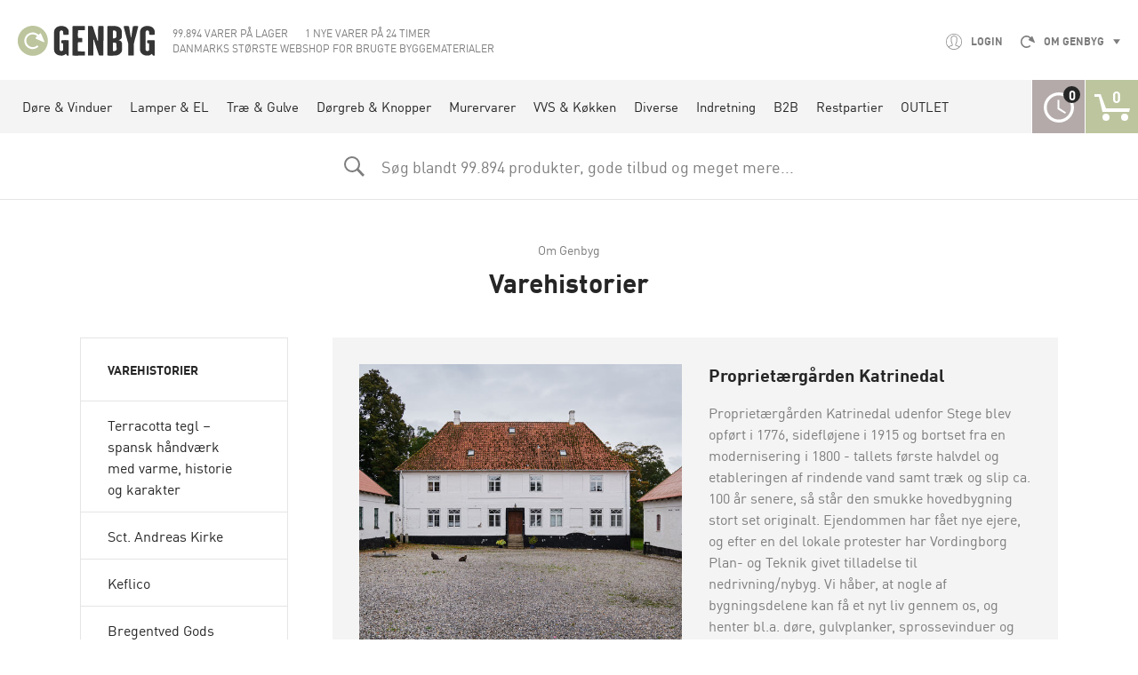

--- FILE ---
content_type: text/html; charset=UTF-8
request_url: https://genbyg.dk/varehistorier/218/proprietaergaarden-katrinedal
body_size: 11862
content:
<!DOCTYPE html><html>
<head>
	<meta name="viewport" content="width=device-width, initial-scale=1.0, user-scalable=0">
	<meta name="format-detection" content="telephone=no">
	<meta name="google-site-verification" content="r4on2ePROdP46h_XI6wNAFBz_4q9hQJEb_2-JVO_qcA" />

    <link rel="apple-touch-icon" sizes="180x180" href="/images/apple-touch-icon.png">
    <link rel="icon" type="image/png" sizes="32x32" href="/images/favicon-32x32.png">
    <link rel="icon" type="image/png" sizes="16x16" href="/images/favicon-16x16.png">
    <link rel="manifest" href="/images/site.webmanifest">
    <link rel="mask-icon" href="/images/safari-pinned-tab.svg" color="#5bbad5">

    <meta name="msapplication-TileColor" content="#2b5797">
    <meta name="theme-color" content="#ffffff">
	<meta name="msapplication-navbutton-color" content="#bcc59e">

	<!-- <script type="text/javascript" src="//platform-api.sharethis.com/js/sharethis.js#property=&product=inline-share-buttons"></script> -->


	<meta http-equiv="Content-Type" content="text/html; charset=utf-8" >
<meta http-equiv="X-UA-Compatible" content="IE=edge" >
<meta property="og:url" content="https://genbyg.dk/varehistorier/" >
<meta property="og:site_name" content="Genbyg" >
<meta property="twitter:card" content="summary" >
<meta name="description" content="" >	<title>Varehistorier - Genbyg</title>		<link href="https://genbyg.dk/varehistorier/" rel="canonical" >
<link href="/images/favicon.ico" rel="icon" type="image/png" >		<script type="text/javascript">
    //<!--
    
// Google Tag Manager dataLayer
var dataLayer = [];
// End Google Tag Manager dataLayer
    //-->
</script>
<script type="text/javascript">
    //<!--
    
// Google Tag Manager
(function(w,d,s,l,i){w[l]=w[l]||[];w[l].push({'gtm.start':
new Date().getTime(),event:'gtm.js'});var f=d.getElementsByTagName(s)[0],
j=d.createElement(s),dl=l!='dataLayer'?'&l='+l:'';j.async=true;j.src=
'//www.googletagmanager.com/gtm.js?id='+i+dl+'';f.parentNode.insertBefore(j,f);
})(window,document,'script','dataLayer','GTM-5VLCTJW');
// End Google Tag Manager
    //-->
</script>	
	<link rel="stylesheet" href="/assets/main.ea4c0c557a30b7c94d6a.css" media="screen" charset="utf-8" />
<script type="text/javascript" src="/assets/main.ea4c0c557a30b7c94d6a.js"></script>
	
	<script type="text/javascript">
		var sentryDSN;
					sentryDSN = 'https://adca0c1c34444b22b66b92065d60e123@sentry.konform.com/141'; //production
		
	</script>
</head>
<!-- 
Layout: layout
Module: shop
Controller: historypage
Action: single
 -->
<body class="historypage-single-1" data-deployer="2">
	
<!-- Google Tag Manager (noscript) -->
<noscript><iframe src="//www.googletagmanager.com/ns.html?id=GTM-5VLCTJW" height="0" width="0" style="display:none;visibility:hidden;"></iframe></noscript>
<!-- End Google Tag Manager (noscript) -->
	<div class="header__top sticky js-header-top">

	<a href="/" class="header__top__logo" title="">
		<svg width="160" height="34"><use xlink:href="#logo"/></svg>
	</a>
	<div class="header__top__info hide-tablet-sm">
		<span>99.894 varer på lager</span>
		<span>1 nye varer på 24 timer</span>
		<div class="hide-tablet-sm">Danmarks største webshop for brugte byggematerialer</div>
	</div>
	
	<div class="header__top__actions">

		<!-- LOGIN DROPDOWN -->
		<div class="header__top__actions__item hide-tablet-sm">
	<div class="header__top__actions__dropdown-trigger js-toggle-element" data-target=".js-header-top-login">
		<svg width="18" height="18"><use xlink:href="#profile"/></svg>
					Login			</div>
	<div class="header__top__actions__dropdown header__top__actions__dropdown--login js-header-top-login">
		<div class="alert"></div>

		<input type="radio" checked="checked" class="hide header-login-forgot-toggle" name="header-login-forgot-toggle" id="header-login-toggle">
		<div class="box-padding">
			<div class="headline--small">Login Overskrift</div>
						<form autocomplete="off" method="post" action="/rest/login" data-formtype="login" class="js-login-form">
				<label for="email" class="required">Email</label>

<input type="text" name="email" id="email" value="" placeholder="Skriv din email adresse">				<label for="password" class="required">Adgangskode</label>

<input type="password" name="password" id="password" value="" placeholder="Skriv din adgangskode">				<div class="form-actions">
					<label for="header-forgot-toggle">Glemt adgangskode?</label>
					<input type="submit" class="submit button--small--outline--green" value="Login [submit]">
				</div>
			</form>
		</div>
		<input type="radio" class="hide header-login-forgot-toggle" name="header-login-forgot-toggle" id="header-forgot-toggle">
		<div class="box-padding">
			<div class="headline--small">Har du glemt din adgangskode?</div>
			<p>Skriv din email i feltet nedenfor, for at nulstille din adgangskode.</p>
			<form autocomplete="off" method="post" action="/rest/forgotlogin" data-formtype="forgot" class="js-login-forgot-form">
				<label for="email" class="required">Email</label>

<input type="text" name="email" id="email-forgot" value="" placeholder="Skriv din email adresse">				<div class="form-actions">
					<label for="header-login-toggle">Annuller</label>
					<input type="submit" class="submit button--small--outline--green" value="Send [kode]">
				</div>
			</form>
		</div>
	</div>
</div>

		 <!-- LANGUAGE DROPDOWN -->
		
		<!-- TOP MENU DROPDOWN -->
		<div class="header__top__actions__item hide-tablet-sm">
    <div class="header__top__actions__dropdown-trigger js-toggle-element" data-target=".js-header-top-menu">
        <svg width="16" height="14"><use xlink:href="#arrow--round"/></svg>
        Om Genbyg        <svg class="angle" width="8" height="6"><use xlink:href="#angle-down--solid"/></svg>
    </div>
    <div class="header__top__actions__dropdown header__top__actions__dropdown--menu js-header-top-menu">
        	<ul>
								<li>
				<a href="/hvem-er-vi/"
				   target="_self"
				   class="">
					Hvem er vi				</a>
			</li>
								<li>
				<a href="/kontakt/"
				   target="_self"
				   class="">
					Kontakt				</a>
			</li>
								<li>
				<a href="/job/"
				   target="_self"
				   class="">
					Ledige stillinger				</a>
			</li>
								<li>
				<a href="/betingelser/"
				   target="_self"
				   class="">
					Betingelser				</a>
			</li>
								<li>
				<a href="/koeb-af-materialer/"
				   target="_self"
				   class="">
					Køb af materialer				</a>
			</li>
								<li>
				<a href="/levering/"
				   target="_self"
				   class="">
					Levering				</a>
			</li>
								<li>
				<a href="/returservice/"
				   target="_self"
				   class="">
					Returservice				</a>
			</li>
								<li>
				<a href="/tilbud/"
				   target="_self"
				   class="">
					Tilbud				</a>
			</li>
								<li>
				<a href="/eksempler-paa-steder-vi-har-vaeret/"
				   target="_self"
				   class="">
					Eksempler på steder vi har været				</a>
			</li>
								<li>
				<a href="/varehistorier/"
				   target="_self"
				   class="active">
					Varehistorier				</a>
			</li>
								<li>
				<a href="/kortoversigt-amager/"
				   target="_self"
				   class="">
					Kortoversigt (Amager)				</a>
			</li>
								<li>
				<a href="/bud-varer/"
				   target="_self"
				   class="">
					Bud varer				</a>
			</li>
								<li>
				<a href="/nyheder/"
				   target="_self"
				   class="">
					Nyheder				</a>
			</li>
			</ul>
    </div>
</div>

		<!-- MOBILE MENU DROPDOWN -->
		<div class="header__top__actions__item mobile-menu hide-tablet-sm-ab">
			<div class="header__mobile-menu__trigger js-toggle-element" data-target=".js-mobile-top-menu" data-body-class="megamenu-mobile-open">
				<span class="header__mobile-menu__trigger__hamburger">
					<span></span>
				</span>
			</div>
			<div class="header__mobile-menu__dropdown js-overlay-scroll js-mobile-top-menu">
					<ul class="header__mobile-menu--main">
        			<li>
				<a target="_self"
				   title="Døre & Vinduer"
				   href="/doere-vinduer/"
				   class="js-toggle-element"
				   data-target=".mobile-submenu-54"
				   data-noscroll="noscroll"
				>
                    Døre & Vinduer											<span class="plus-icon"></span>
									</a>
                                    	<ul class="header__mobile-menu--main__mega mobile-submenu-54">
        			<li>
				<a target="_self"
				   title="Brugte Døre"
				   href="/doere-vinduer/brugte-doere/">
                	<span><span class="label">Brugte Døre</span>
													<span class="amount">(3.883 varer på lager)</span>
											</span>
				</a>
                                    	<ul class="">
        			<li>
				<a target="_self"
				   title="Yderdøre"
				   href="/doere-vinduer/brugte-doere/yderdoere/">
                	<span><span class="label">Yderdøre</span>
											</span>
				</a>
                			</li>
        			<li>
				<a target="_self"
				   title="Indvendige døre"
				   href="/doere-vinduer/brugte-doere/indvendige-doere/">
                	<span><span class="label">Indvendige døre</span>
											</span>
				</a>
                			</li>
        			<li>
				<a target="_self"
				   title="Dobbeltdøre"
				   href="/doere-vinduer/brugte-doere/dobbeltdoere/">
                	<span><span class="label">Dobbeltdøre</span>
											</span>
				</a>
                			</li>
        			<li>
				<a target="_self"
				   title="Fyldningsdøre"
				   href="/doere-vinduer/brugte-doere/fyldningsdoere/">
                	<span><span class="label">Fyldningsdøre</span>
											</span>
				</a>
                			</li>
        			<li>
				<a target="_self"
				   title="Branddøre"
				   href="/doere-vinduer/brugte-doere/branddoere/">
                	<span><span class="label">Branddøre</span>
											</span>
				</a>
                			</li>
        			<li>
				<a target="_self"
				   title="Eksklusive døre"
				   href="/doere-vinduer/brugte-doere/specielle-doere/">
                	<span><span class="label">Eksklusive døre</span>
											</span>
				</a>
                			</li>
        			<li>
				<a target="_self"
				   title="Folde-skydedøre"
				   href="/doere-vinduer/brugte-doere/folde-skydedoere/">
                	<span><span class="label">Folde-skydedøre</span>
											</span>
				</a>
                			</li>
        			<li>
				<a target="_self"
				   title="Diverse Døre"
				   href="/doere-vinduer/brugte-doere/diverse-doere/">
                	<span><span class="label">Diverse Døre</span>
											</span>
				</a>
                			</li>
        			<li>
				<a target="_self"
				   title="Tilbehør til døre"
				   href="/doere-vinduer/brugte-doere/tilbehoer-til-doere/">
                	<span><span class="label">Tilbehør til døre</span>
											</span>
				</a>
                			</li>
        			<li>
				<a target="_self"
				   title="Dørhængsler"
				   href="/doere-vinduer/brugte-doere/nye-haengsler/">
                	<span><span class="label">Dørhængsler</span>
											</span>
				</a>
                			</li>
        			<li>
				<a target="_self"
				   title="Værksted - ydelser"
				   href="/doere-vinduer/brugte-doere/vaerksted-ydelser/">
                	<span><span class="label">Værksted - ydelser</span>
											</span>
				</a>
                			</li>
        			<li>
				<a target="_self"
				   title="Nye døre (dansk produceret)"
				   href="/doere-vinduer/brugte-doere/nye-doere-dansk-produceret/">
                	<span><span class="label">Nye døre (dansk produceret)</span>
											</span>
				</a>
                			</li>
        	</ul>
                			</li>
        			<li>
				<a target="_self"
				   title="Brugte Vinduer"
				   href="/doere-vinduer/brugte-vinduer/">
                	<span><span class="label">Brugte Vinduer</span>
													<span class="amount">(8.539 varer på lager)</span>
											</span>
				</a>
                                    	<ul class="">
        			<li>
				<a target="_self"
				   title="Sprossevinduer"
				   href="/doere-vinduer/brugte-vinduer/sprossevinduer/">
                	<span><span class="label">Sprossevinduer</span>
											</span>
				</a>
                			</li>
        			<li>
				<a target="_self"
				   title="Termovinduer"
				   href="/doere-vinduer/brugte-vinduer/termovinduer/">
                	<span><span class="label">Termovinduer</span>
											</span>
				</a>
                			</li>
        			<li>
				<a target="_self"
				   title="Jernvinduer"
				   href="/doere-vinduer/brugte-vinduer/jernvinduer/">
                	<span><span class="label">Jernvinduer</span>
											</span>
				</a>
                			</li>
        			<li>
				<a target="_self"
				   title="Vinduesrammer"
				   href="/doere-vinduer/brugte-vinduer/vinduesrammer/">
                	<span><span class="label">Vinduesrammer</span>
											</span>
				</a>
                			</li>
        			<li>
				<a target="_self"
				   title="Enkeltlagsglas"
				   href="/doere-vinduer/brugte-vinduer/enkeltlagsglas/">
                	<span><span class="label">Enkeltlagsglas</span>
											</span>
				</a>
                			</li>
        			<li>
				<a target="_self"
				   title="Forsatsvinduer"
				   href="/doere-vinduer/brugte-vinduer/forsatsvinduer/">
                	<span><span class="label">Forsatsvinduer</span>
											</span>
				</a>
                			</li>
        			<li>
				<a target="_self"
				   title="Nye Vinduer"
				   href="/doere-vinduer/brugte-vinduer/nye-vinduer/">
                	<span><span class="label">Nye Vinduer</span>
											</span>
				</a>
                			</li>
        			<li>
				<a target="_self"
				   title="Skillerumsvinduer"
				   href="/doere-vinduer/brugte-vinduer/skillerumsvinduer/">
                	<span><span class="label">Skillerumsvinduer</span>
											</span>
				</a>
                			</li>
        			<li>
				<a target="_self"
				   title="Andre vinduer"
				   href="/doere-vinduer/brugte-vinduer/andre-vinduer/">
                	<span><span class="label">Andre vinduer</span>
											</span>
				</a>
                			</li>
        			<li>
				<a target="_self"
				   title="Tilbehør til vinduer"
				   href="/doere-vinduer/brugte-vinduer/tilbehoer-til-vinduer/">
                	<span><span class="label">Tilbehør til vinduer</span>
											</span>
				</a>
                			</li>
        			<li>
				<a target="_self"
				   title="Info om renovering af gamle vinduer"
				   href="/doere-vinduer/brugte-vinduer/info-om-renovering-af-gamle-vinduer/">
                	<span><span class="label">Info om renovering af gamle vinduer</span>
											</span>
				</a>
                			</li>
        	</ul>
                			</li>
        	</ul>
                			</li>
        			<li>
				<a target="_self"
				   title="Lamper & EL"
				   href="/lamper-og-brugte-elartikler/"
				   class="js-toggle-element"
				   data-target=".mobile-submenu-405"
				   data-noscroll="noscroll"
				>
                    Lamper & EL											<span class="plus-icon"></span>
									</a>
                                    	<ul class="header__mobile-menu--main__mega mobile-submenu-405">
        			<li>
				<a target="_self"
				   title="Lamper & Belysning"
				   href="/lamper-og-brugte-elartikler/lamper-belysning/">
                	<span><span class="label">Lamper & Belysning</span>
													<span class="amount">(3.321 varer på lager)</span>
											</span>
				</a>
                                    	<ul class="">
        			<li>
				<a target="_self"
				   title="Brugte Lamper"
				   href="/lamper-og-brugte-elartikler/lamper-belysning/brugte-lamper/">
                	<span><span class="label">Brugte Lamper</span>
											</span>
				</a>
                			</li>
        			<li>
				<a target="_self"
				   title="Nye Lamper"
				   href="/lamper-og-brugte-elartikler/lamper-belysning/nye-lamper/">
                	<span><span class="label">Nye Lamper</span>
											</span>
				</a>
                			</li>
        			<li>
				<a target="_self"
				   title="Lysarmaturer"
				   href="/lamper-og-brugte-elartikler/lamper-belysning/lysarmaturer/">
                	<span><span class="label">Lysarmaturer</span>
											</span>
				</a>
                			</li>
        	</ul>
                			</li>
        			<li>
				<a target="_self"
				   title="El-artikler"
				   href="/lamper-og-brugte-elartikler/brugte-el-artikler/">
                	<span><span class="label">El-artikler</span>
													<span class="amount">(15.971 varer på lager)</span>
											</span>
				</a>
                                    	<ul class="">
        			<li>
				<a target="_self"
				   title="Stikkontakter m.m."
				   href="/lamper-og-brugte-elartikler/brugte-el-artikler/stikkontakter-mm/">
                	<span><span class="label">Stikkontakter m.m.</span>
											</span>
				</a>
                			</li>
        			<li>
				<a target="_self"
				   title="Ældre serier"
				   href="/lamper-og-brugte-elartikler/brugte-el-artikler/aeldre-serier/">
                	<span><span class="label">Ældre serier</span>
											</span>
				</a>
                			</li>
        			<li>
				<a target="_self"
				   title="Transformatorer"
				   href="/lamper-og-brugte-elartikler/brugte-el-artikler/transformatorer/">
                	<span><span class="label">Transformatorer</span>
											</span>
				</a>
                			</li>
        			<li>
				<a target="_self"
				   title="Tavlemateriel"
				   href="/lamper-og-brugte-elartikler/brugte-el-artikler/tavlemateriel/">
                	<span><span class="label">Tavlemateriel</span>
											</span>
				</a>
                			</li>
        			<li>
				<a target="_self"
				   title="Lavvolt og Styring"
				   href="/lamper-og-brugte-elartikler/brugte-el-artikler/lavvolt-og-styring/">
                	<span><span class="label">Lavvolt og Styring</span>
											</span>
				</a>
                			</li>
        			<li>
				<a target="_self"
				   title="Ringetryk & Ringeklokker"
				   href="/lamper-og-brugte-elartikler/brugte-el-artikler/ringetryk-ringeklokker/">
                	<span><span class="label">Ringetryk & Ringeklokker</span>
											</span>
				</a>
                			</li>
        			<li>
				<a target="_self"
				   title="Diverse el-artikler"
				   href="/lamper-og-brugte-elartikler/brugte-el-artikler/diverse-elartikler/">
                	<span><span class="label">Diverse el-artikler</span>
											</span>
				</a>
                			</li>
        	</ul>
                			</li>
        	</ul>
                			</li>
        			<li>
				<a target="_self"
				   title="Træ & Gulve"
				   href="/trae_og_gulve/"
				   class="js-toggle-element"
				   data-target=".mobile-submenu-310"
				   data-noscroll="noscroll"
				>
                    Træ & Gulve											<span class="plus-icon"></span>
									</a>
                                    	<ul class="header__mobile-menu--main__mega mobile-submenu-310">
        			<li>
				<a target="_self"
				   title="Planker & Tømmer"
				   href="/trae_og_gulve/planker_og_toemmer/">
                	<span><span class="label">Planker & Tømmer</span>
													<span class="amount">(1.181 varer på lager)</span>
											</span>
				</a>
                                    	<ul class="">
        			<li>
				<a target="_self"
				   title="Stilladsbrædder"
				   href="/trae_og_gulve/planker_og_toemmer/stilladsbraedder/">
                	<span><span class="label">Stilladsbrædder</span>
											</span>
				</a>
                			</li>
        			<li>
				<a target="_self"
				   title="Brugt Tømmer"
				   href="/trae_og_gulve/planker_og_toemmer/brugt-toemmer/">
                	<span><span class="label">Brugt Tømmer</span>
											</span>
				</a>
                			</li>
        			<li>
				<a target="_self"
				   title="Brugte Stilladstraller"
				   href="/trae_og_gulve/planker_og_toemmer/brugte-stilladstraeller/">
                	<span><span class="label">Brugte Stilladstraller</span>
											</span>
				</a>
                			</li>
        			<li>
				<a target="_self"
				   title="Nye Stilladstraller"
				   href="/trae_og_gulve/planker_og_toemmer/nye-stilladstraeller/">
                	<span><span class="label">Nye Stilladstraller</span>
											</span>
				</a>
                			</li>
        			<li>
				<a target="_self"
				   title="Egetræsplanker"
				   href="/trae_og_gulve/planker_og_toemmer/egetraesplanker/">
                	<span><span class="label">Egetræsplanker</span>
											</span>
				</a>
                			</li>
        			<li>
				<a target="_self"
				   title="Plader fra Kabeltromler"
				   href="/trae_og_gulve/planker_og_toemmer/plader-fra-kabeltromler/">
                	<span><span class="label">Plader fra Kabeltromler</span>
											</span>
				</a>
                			</li>
        			<li>
				<a target="_self"
				   title="Hylder af Genbrugstræ"
				   href="/trae_og_gulve/planker_og_toemmer/hylder-genbyg-design/">
                	<span><span class="label">Hylder af Genbrugstræ</span>
											</span>
				</a>
                			</li>
        			<li>
				<a target="_self"
				   title="Fyldninger fra døre"
				   href="/trae_og_gulve/planker_og_toemmer/fyldninger/">
                	<span><span class="label">Fyldninger fra døre</span>
											</span>
				</a>
                			</li>
        	</ul>
                			</li>
        			<li>
				<a target="_self"
				   title="Gulve (Træ & Klinker)"
				   href="/trae_og_gulve/gulve/">
                	<span><span class="label">Gulve (Træ & Klinker)</span>
													<span class="amount">(10.810 varer på lager)</span>
											</span>
				</a>
                                    	<ul class="">
        			<li>
				<a target="_self"
				   title="Samlede Partier"
				   href="/trae_og_gulve/gulve/samlede-partier/">
                	<span><span class="label">Samlede Partier</span>
											</span>
				</a>
                			</li>
        			<li>
				<a target="_self"
				   title="Renoveringsbrædder"
				   href="/trae_og_gulve/gulve/renoveringsbraedder/">
                	<span><span class="label">Renoveringsbrædder</span>
											</span>
				</a>
                			</li>
        			<li>
				<a target="_self"
				   title="Gulve fra PA Savværk"
				   href="/trae_og_gulve/gulve/gulve-fra-pa-savvaerk/">
                	<span><span class="label">Gulve fra PA Savværk</span>
											</span>
				</a>
                			</li>
        			<li>
				<a target="_self"
				   title="Wiking Gulve - 2.sortering"
				   href="/trae_og_gulve/gulve/wiking-gulve-2sortering/">
                	<span><span class="label">Wiking Gulve - 2.sortering</span>
											</span>
				</a>
                			</li>
        			<li>
				<a target="_self"
				   title="Terrassebrædder - Bregentved"
				   href="/trae_og_gulve/gulve/terrassebraedder-bregentved/">
                	<span><span class="label">Terrassebrædder - Bregentved</span>
											</span>
				</a>
                			</li>
        			<li>
				<a target="_self"
				   title="Bøgeparket"
				   href="/trae_og_gulve/gulve/boegeparket/">
                	<span><span class="label">Bøgeparket</span>
											</span>
				</a>
                			</li>
        			<li>
				<a target="_self"
				   title="Egeparket"
				   href="/trae_og_gulve/gulve/egeparket/">
                	<span><span class="label">Egeparket</span>
											</span>
				</a>
                			</li>
        			<li>
				<a target="_self"
				   title="Diverse Trægulve"
				   href="/trae_og_gulve/gulve/diverse-traegulve/">
                	<span><span class="label">Diverse Trægulve</span>
											</span>
				</a>
                			</li>
        			<li>
				<a target="_self"
				   title="Egyptiske Fliser"
				   href="/trae_og_gulve/gulve/egyptiske-fliser/">
                	<span><span class="label">Egyptiske Fliser</span>
											</span>
				</a>
                			</li>
        			<li>
				<a target="_self"
				   title="Brugte Klinker"
				   href="/trae_og_gulve/gulve/diverse-klinker/">
                	<span><span class="label">Brugte Klinker</span>
											</span>
				</a>
                			</li>
        			<li>
				<a target="_self"
				   title="Opskårede Fyrretræsgulvbrædder"
				   href="/trae_og_gulve/gulve/opskaarede-fyrretraes-gulvbraedder/">
                	<span><span class="label">Opskårede Fyrretræsgulvbrædder</span>
											</span>
				</a>
                			</li>
        	</ul>
                			</li>
        	</ul>
                			</li>
        			<li>
				<a target="_self"
				   title="Dørgreb & Knopper"
				   href="/doergreb-og-knopper/"
				   class="js-toggle-element"
				   data-target=".mobile-submenu-57"
				   data-noscroll="noscroll"
				>
                    Dørgreb & Knopper											<span class="plus-icon"></span>
									</a>
                                    	<ul class="header__mobile-menu--main__mega mobile-submenu-57">
        			<li>
				<a target="_self"
				   title="Brugte Dørgreb"
				   href="/doergreb-og-knopper/doergreb/">
                	<span><span class="label">Brugte Dørgreb</span>
													<span class="amount">(1.807 varer på lager)</span>
											</span>
				</a>
                                    	<ul class="">
        			<li>
				<a target="_self"
				   title="Brugte Trægreb"
				   href="/doergreb-og-knopper/doergreb/brugte-traegreb/">
                	<span><span class="label">Brugte Trægreb</span>
											</span>
				</a>
                			</li>
        			<li>
				<a target="_self"
				   title="Brugte Messinggreb"
				   href="/doergreb-og-knopper/doergreb/brugte-messinggreb/">
                	<span><span class="label">Brugte Messinggreb</span>
											</span>
				</a>
                			</li>
        			<li>
				<a target="_self"
				   title="Brugte Stålgreb"
				   href="/doergreb-og-knopper/doergreb/brugte-stalgreb/">
                	<span><span class="label">Brugte Stålgreb</span>
											</span>
				</a>
                			</li>
        			<li>
				<a target="_self"
				   title="Brugte Bakelitgreb"
				   href="/doergreb-og-knopper/doergreb/brugte-bakelitgreb/">
                	<span><span class="label">Brugte Bakelitgreb</span>
											</span>
				</a>
                			</li>
        			<li>
				<a target="_self"
				   title="Brugte Designergreb"
				   href="/doergreb-og-knopper/doergreb/brugte-designergreb/">
                	<span><span class="label">Brugte Designergreb</span>
											</span>
				</a>
                			</li>
        			<li>
				<a target="_self"
				   title="Andre Brugte Dørgreb"
				   href="/doergreb-og-knopper/doergreb/andre-brugte-doergreb/">
                	<span><span class="label">Andre Brugte Dørgreb</span>
											</span>
				</a>
                			</li>
        			<li>
				<a target="_self"
				   title="Brugte Halse og Nøgleskilte"
				   href="/doergreb-og-knopper/doergreb/brugte-halse-og-noegleskilte/">
                	<span><span class="label">Brugte Halse og Nøgleskilte</span>
											</span>
				</a>
                			</li>
        			<li>
				<a target="_self"
				   title="Brugte Langskilte"
				   href="/doergreb-og-knopper/doergreb/brugte-langskilte/">
                	<span><span class="label">Brugte Langskilte</span>
											</span>
				</a>
                			</li>
        			<li>
				<a target="_self"
				   title="Brugte Dørhanke"
				   href="/doergreb-og-knopper/doergreb/brugte-doerhanke/">
                	<span><span class="label">Brugte Dørhanke</span>
											</span>
				</a>
                			</li>
        			<li>
				<a target="_self"
				   title="Ruko Låse"
				   href="/doergreb-og-knopper/doergreb/ruko-lase/">
                	<span><span class="label">Ruko Låse</span>
											</span>
				</a>
                			</li>
        	</ul>
                			</li>
        			<li>
				<a target="_self"
				   title="Nye Dørgreb"
				   href="/doergreb-og-knopper/nye-doergreb/">
                	<span><span class="label">Nye Dørgreb</span>
													<span class="amount">(18.086 varer på lager)</span>
											</span>
				</a>
                                    	<ul class="">
        			<li>
				<a target="_self"
				   title="Klassiske Danske Dørgreb i Træ"
				   href="/doergreb-og-knopper/nye-doergreb/klassiske-danske-doergreb/">
                	<span><span class="label">Klassiske Danske Dørgreb i Træ</span>
											</span>
				</a>
                			</li>
        			<li>
				<a target="_self"
				   title="Reservedele til Trægreb"
				   href="/doergreb-og-knopper/nye-doergreb/reservedele-klassiske-doergreb/">
                	<span><span class="label">Reservedele til Trægreb</span>
											</span>
				</a>
                			</li>
        			<li>
				<a target="_self"
				   title="Klassiske Messing Greb"
				   href="/doergreb-og-knopper/nye-doergreb/messinggreb/">
                	<span><span class="label">Klassiske Messing Greb</span>
											</span>
				</a>
                			</li>
        			<li>
				<a target="_self"
				   title="Traditionelle Trægreb"
				   href="/doergreb-og-knopper/nye-doergreb/svenske-traegreb/">
                	<span><span class="label">Traditionelle Trægreb</span>
											</span>
				</a>
                			</li>
        			<li>
				<a target="_self"
				   title="Diverse Nye Dørgreb"
				   href="/doergreb-og-knopper/nye-doergreb/diverse-nye-doergreb-inkl-hamre-knopper-mm/">
                	<span><span class="label">Diverse Nye Dørgreb</span>
											</span>
				</a>
                			</li>
        			<li>
				<a target="_self"
				   title="Dørhamrer, Toiletmarkeringer, Kroge m.m"
				   href="/doergreb-og-knopper/nye-doergreb/toiletmarkeringer-kroge-mm/">
                	<span><span class="label">Dørhamrer, Toiletmarkeringer, Kroge m.m</span>
											</span>
				</a>
                			</li>
        			<li>
				<a target="_self"
				   title="Designergreb"
				   href="/doergreb-og-knopper/nye-doergreb/designergreb/">
                	<span><span class="label">Designergreb</span>
											</span>
				</a>
                			</li>
        	</ul>
                			</li>
        			<li>
				<a target="_self"
				   title="Møbelgreb & Knopper"
				   href="/doergreb-og-knopper/moebelgreb-knopper/">
                	<span><span class="label">Møbelgreb & Knopper</span>
													<span class="amount">(2.341 varer på lager)</span>
											</span>
				</a>
                                    	<ul class="">
        			<li>
				<a target="_self"
				   title="Knopper og knapper"
				   href="/doergreb-og-knopper/moebelgreb-knopper/knopper-og-knapper/">
                	<span><span class="label">Knopper og knapper</span>
											</span>
				</a>
                			</li>
        			<li>
				<a target="_self"
				   title="Greb"
				   href="/doergreb-og-knopper/moebelgreb-knopper/greb/">
                	<span><span class="label">Greb</span>
											</span>
				</a>
                			</li>
        			<li>
				<a target="_self"
				   title="Brugte Greb & Knopper"
				   href="/doergreb-og-knopper/moebelgreb-knopper/brugte-greb-knopper/">
                	<span><span class="label">Brugte Greb & Knopper</span>
											</span>
				</a>
                			</li>
        			<li>
				<a target="_self"
				   title="Møbelknopper og Knapper"
				   href="/doergreb-og-knopper/moebelgreb-knopper/moebelknopper-og-knapper/">
                	<span><span class="label">Møbelknopper og Knapper</span>
											</span>
				</a>
                			</li>
        	</ul>
                			</li>
        	</ul>
                			</li>
        			<li>
				<a target="_self"
				   title="Murervarer"
				   href="/murervarer/"
				   class=""
				   data-target=".mobile-submenu-311"
				   data-noscroll="noscroll"
				>
                    Murervarer									</a>
                			</li>
        			<li>
				<a target="_self"
				   title="VVS & Køkken"
				   href="/vvs-koekken/"
				   class="js-toggle-element"
				   data-target=".mobile-submenu-309"
				   data-noscroll="noscroll"
				>
                    VVS & Køkken											<span class="plus-icon"></span>
									</a>
                                    	<ul class="header__mobile-menu--main__mega mobile-submenu-309">
        			<li>
				<a target="_self"
				   title="Brugt VVS"
				   href="/vvs-koekken/brugt-vvs/">
                	<span><span class="label">Brugt VVS</span>
													<span class="amount">(899 varer på lager)</span>
											</span>
				</a>
                                    	<ul class="">
        			<li>
				<a target="_self"
				   title="Håndvaske"
				   href="/vvs-koekken/brugt-vvs/handvaske/">
                	<span><span class="label">Håndvaske</span>
											</span>
				</a>
                			</li>
        			<li>
				<a target="_self"
				   title="Stålbordplader"
				   href="/vvs-koekken/brugt-vvs/stalbordsplader/">
                	<span><span class="label">Stålbordplader</span>
											</span>
				</a>
                			</li>
        			<li>
				<a target="_self"
				   title="Andet VVS"
				   href="/vvs-koekken/brugt-vvs/andet-vvs/">
                	<span><span class="label">Andet VVS</span>
											</span>
				</a>
                			</li>
        			<li>
				<a target="_self"
				   title="Blandingsbatterier"
				   href="/vvs-koekken/brugt-vvs/blandingsbatterier/">
                	<span><span class="label">Blandingsbatterier</span>
											</span>
				</a>
                			</li>
        			<li>
				<a target="_self"
				   title="Radiatorer"
				   href="/vvs-koekken/brugt-vvs/radiatorer/">
                	<span><span class="label">Radiatorer</span>
											</span>
				</a>
                			</li>
        	</ul>
                			</li>
        			<li>
				<a target="_self"
				   title="Brugt Køkken"
				   href="/vvs-koekken/brugt-koekken/">
                	<span><span class="label">Brugt Køkken</span>
													<span class="amount">(640 varer på lager)</span>
											</span>
				</a>
                                    	<ul class="">
        			<li>
				<a target="_self"
				   title="Køkkener"
				   href="/vvs-koekken/brugt-koekken/koekkener/">
                	<span><span class="label">Køkkener</span>
											</span>
				</a>
                			</li>
        			<li>
				<a target="_self"
				   title="Brugte Hårde Hvidevarer"
				   href="/vvs-koekken/brugt-koekken/brugte-harde-hvidevarer/">
                	<span><span class="label">Brugte Hårde Hvidevarer</span>
											</span>
				</a>
                			</li>
        			<li>
				<a target="_self"
				   title="Skabslåger"
				   href="/vvs-koekken/brugt-koekken/skabslager/">
                	<span><span class="label">Skabslåger</span>
											</span>
				</a>
                			</li>
        			<li>
				<a target="_self"
				   title="Hængsler til Køkkenskabe og Låger"
				   href="/vvs-koekken/brugt-koekken/haengsler-til-koekkenskabe-og-lager/">
                	<span><span class="label">Hængsler til Køkkenskabe og Låger</span>
											</span>
				</a>
                			</li>
        			<li>
				<a target="_self"
				   title="Køkkenfronter af genbrugstræ"
				   href="/vvs-koekken/brugt-koekken/koekkenfronter-af-genbrugstrae/">
                	<span><span class="label">Køkkenfronter af genbrugstræ</span>
											</span>
				</a>
                			</li>
        	</ul>
                			</li>
        	</ul>
                			</li>
        			<li>
				<a target="_self"
				   title="Diverse"
				   href="/diverse-brugt/"
				   class=""
				   data-target=".mobile-submenu-290"
				   data-noscroll="noscroll"
				>
                    Diverse									</a>
                			</li>
        			<li>
				<a target="_self"
				   title="Indretning"
				   href="/indretning/"
				   class=""
				   data-target=".mobile-submenu-371"
				   data-noscroll="noscroll"
				>
                    Indretning									</a>
                			</li>
        			<li>
				<a target="_self"
				   title="B2B"
				   href="/b2b/"
				   class=""
				   data-target=".mobile-submenu-444"
				   data-noscroll="noscroll"
				>
                    B2B									</a>
                			</li>
        			<li>
				<a target="_self"
				   title="Restpartier"
				   href="/restpartier/"
				   class=""
				   data-target=".mobile-submenu-448"
				   data-noscroll="noscroll"
				>
                    Restpartier									</a>
                			</li>
        			<li>
				<a target="_self"
				   title="OUTLET"
				   href="/outlet/"
				   class=""
				   data-target=".mobile-submenu-465"
				   data-noscroll="noscroll"
				>
                    OUTLET									</a>
                			</li>
        	</ul>
<ul class="header__mobile-menu--secondary">
	<li>
		<span class="header__mobile-menu--secondary__trigger js-toggle-element" data-target=".js-mobile-login ">
			<svg width="22" height="22"><use xlink:href="#profile"/></svg>
							Login						<svg class="angle" width="8" height="6"><use xlink:href="#angle-down--solid"/></svg>
		</span>
					<div class="header__mobile-menu--secondary__dropdown js-mobile-login">
				<div class="headline--small">Login Overskrift</div>
								<form autocomplete="off" method="post" action="/rest/login" class="js-login-form">
					<label for="email" class="required">Email</label>

<input type="text" name="email" id="email-mobile" value="" placeholder="Skriv din email adresse">					<label for="password" class="required">Adgangskode</label>

<input type="password" name="password" id="password-mobile" value="" placeholder="Skriv din adgangskode">					<div class="form-actions">
						<input type="submit" class="submit button--small--outline--green" value="Login [submit]">
					</div>
				</form>
			</div>
			</li>
	<li>
		<span class="header__mobile-menu--secondary__trigger js-toggle-element" data-target=".js-mobile-about">
			<svg width="20" height="17"><use xlink:href="#arrow--round"/></svg>
			Om genbyg			<svg class="angle" width="8" height="6"><use xlink:href="#angle-down--solid"/></svg>
		</span>
		<ul class="header__mobile-menu--secondary__dropdown js-mobile-about">
								<li>
				<a href="/hvem-er-vi/"
				   target="_self"
				   class=""
				   title="Hvem er vi">
					Hvem er vi				</a>
			</li>
								<li>
				<a href="/kontakt/"
				   target="_self"
				   class=""
				   title="Kontakt">
					Kontakt				</a>
			</li>
								<li>
				<a href="/job/"
				   target="_self"
				   class=""
				   title="Ledige stillinger">
					Ledige stillinger				</a>
			</li>
								<li>
				<a href="/betingelser/"
				   target="_self"
				   class=""
				   title="Betingelser">
					Betingelser				</a>
			</li>
								<li>
				<a href="/koeb-af-materialer/"
				   target="_self"
				   class=""
				   title="Køb af materialer">
					Køb af materialer				</a>
			</li>
								<li>
				<a href="/levering/"
				   target="_self"
				   class=""
				   title="Levering">
					Levering				</a>
			</li>
								<li>
				<a href="/returservice/"
				   target="_self"
				   class=""
				   title="Returservice">
					Returservice				</a>
			</li>
								<li>
				<a href="/tilbud/"
				   target="_self"
				   class=""
				   title="Tilbud">
					Tilbud				</a>
			</li>
								<li>
				<a href="/eksempler-paa-steder-vi-har-vaeret/"
				   target="_self"
				   class=""
				   title="Eksempler på steder vi har været">
					Eksempler på steder vi har været				</a>
			</li>
								<li>
				<a href="/varehistorier/"
				   target="_self"
				   class="active"
				   title="Varehistorier">
					Varehistorier				</a>
			</li>
								<li>
				<a href="/kortoversigt-amager/"
				   target="_self"
				   class=""
				   title="Kortoversigt (Amager)">
					Kortoversigt (Amager)				</a>
			</li>
								<li>
				<a href="/bud-varer/"
				   target="_self"
				   class=""
				   title="Bud varer">
					Bud varer				</a>
			</li>
								<li>
				<a href="/nyheder/"
				   target="_self"
				   class=""
				   title="Nyheder">
					Nyheder				</a>
			</li>
				</ul>
	</li>
</ul>
			</div>
		</div>

		<!-- BASKET DROPDOWN -->
		<div class="header__top__actions__item hide-tablet-sm-ab">
			<div class="header__baskets">
	<div class="header__baskets__item header__baskets__item--reserved js-toggle-element"
			title="Varer til reservation"
			data-target=".js-basket-reserved-mobile"
			data-body-class="reserved-basket-mobile-open">

		<div class="header__baskets__item__trigger">
			<div class="tooltip tooltip--bottom tooltip--reserve-alert js-tooltip-reserve-alert">
				<svg width="34" height="34"><use xlink:href="#reserved"/></svg>
				<span class="header__baskets__item__trigger__quantity" data-quantity-for="reserve">0</span>
				<span class="header__baskets__item__trigger__headline">Varer til reservation</span>
				<span class="tooltip__item">Vær opmærksom på, at du skal gennemføre checkud for dine reservationer</span>
			</div>
		</div>
		<div data-cart-small-for="reserve" class="header__baskets__item__dropdown js-overlay-scroll js-basket-reserved-mobile">
			<div class="header__baskets__item__dropdown__header box-padding">
				Reservationskurv			</div>
			<div data-cart-small-for="reserve">
					<div class="header__baskets__item__dropdown__empty box-padding">
		Du har ingen reserverede varer.	</div>
			</div>
		</div>
	</div>
	<div class="header__baskets__item header__baskets__item--checkout js-toggle-element"
		 title="Varer i kurv"
		 data-target=".js-basket-checkout-mobile"
		 data-body-class="buy-basket-mobile-open">
		<div class="header__baskets__item__trigger">
			<svg width="40" height="30"><use xlink:href="#checkout"/></svg>
			<span class="header__baskets__item__trigger__quantity" data-quantity-for="buy">0</span>
			<span class="header__baskets__item__trigger__headline"><span data-price-for="buy">0,00 kr</span></span>
		</div>
		<div class="header__baskets__item__dropdown js-overlay-scroll js-basket-checkout-mobile">
			<div class="header__baskets__item__dropdown__header box-padding">
				Indkøbskurv			</div>
			<div data-cart-small-for="buy">
					<div class="header__baskets__item__dropdown__empty box-padding">
		Din indkøbskurv er tom	</div>
			</div>
		</div>
	</div>
</div>
		</div>
	</div>
</div>
<div class="header__nav sticky js-header-nav hide-tablet-sm"
	 data-activetab="/varehistorier/218/proprietaergaarden-katrinedal/"
	 data-megaitem="/varehistorier/"
>
	<nav class="header__nav__menu">
		<ul class="header__nav__menu__main">
			<li>
			<a target="_self"
			   href="/doere-vinduer/"
			   class="js-toggle-element"
			   data-target=".submenu-54">
				Døre & Vinduer			</a>
								<ul class="header__nav__menu__main__mega submenu-54">

		
						
			<li>

				<a target="_self" href="/doere-vinduer/brugte-doere/">
					<span>
						<span class="label">
							Brugte Døre						</span>
													<span class="amount">
								(3.883 Brugte Døre på lager)							</span>
											</span>
				</a>

										<ul class="">

		
						
			<li>

				<a target="_self" href="/doere-vinduer/brugte-doere/yderdoere/">
					<span>
						<span class="label">
							Yderdøre						</span>
													<span class="amount">
								(191 stk)							</span>
											</span>
				</a>

				
			</li>

		
						
			<li>

				<a target="_self" href="/doere-vinduer/brugte-doere/indvendige-doere/">
					<span>
						<span class="label">
							Indvendige døre						</span>
													<span class="amount">
								(330 stk)							</span>
											</span>
				</a>

				
			</li>

		
						
			<li>

				<a target="_self" href="/doere-vinduer/brugte-doere/dobbeltdoere/">
					<span>
						<span class="label">
							Dobbeltdøre						</span>
													<span class="amount">
								(64 stk)							</span>
											</span>
				</a>

				
			</li>

		
						
			<li>

				<a target="_self" href="/doere-vinduer/brugte-doere/fyldningsdoere/">
					<span>
						<span class="label">
							Fyldningsdøre						</span>
													<span class="amount">
								(470 stk)							</span>
											</span>
				</a>

				
			</li>

		
						
			<li>

				<a target="_self" href="/doere-vinduer/brugte-doere/branddoere/">
					<span>
						<span class="label">
							Branddøre						</span>
													<span class="amount">
								(525 stk)							</span>
											</span>
				</a>

				
			</li>

		
						
			<li>

				<a target="_self" href="/doere-vinduer/brugte-doere/specielle-doere/">
					<span>
						<span class="label">
							Eksklusive døre						</span>
													<span class="amount">
								(5 stk)							</span>
											</span>
				</a>

				
			</li>

		
						
			<li>

				<a target="_self" href="/doere-vinduer/brugte-doere/folde-skydedoere/">
					<span>
						<span class="label">
							Folde-skydedøre						</span>
													<span class="amount">
								(25 stk)							</span>
											</span>
				</a>

				
			</li>

		
						
			<li>

				<a target="_self" href="/doere-vinduer/brugte-doere/diverse-doere/">
					<span>
						<span class="label">
							Diverse Døre						</span>
													<span class="amount">
								(27 stk)							</span>
											</span>
				</a>

				
			</li>

		
						
			<li>

				<a target="_self" href="/doere-vinduer/brugte-doere/tilbehoer-til-doere/">
					<span>
						<span class="label">
							Tilbehør til døre						</span>
													<span class="amount">
								(1.770 stk)							</span>
											</span>
				</a>

				
			</li>

		
						
			<li>

				<a target="_self" href="/doere-vinduer/brugte-doere/nye-haengsler/">
					<span>
						<span class="label">
							Dørhængsler						</span>
											</span>
				</a>

				
			</li>

		
						
			<li>

				<a target="_self" href="/doere-vinduer/brugte-doere/vaerksted-ydelser/">
					<span>
						<span class="label">
							Værksted - ydelser						</span>
											</span>
				</a>

				
			</li>

		
						
			<li>

				<a target="_self" href="/doere-vinduer/brugte-doere/nye-doere-dansk-produceret/">
					<span>
						<span class="label">
							Nye døre (dansk produceret)						</span>
											</span>
				</a>

				
			</li>

		
	</ul>
				
			</li>

		
						
			<li>

				<a target="_self" href="/doere-vinduer/brugte-vinduer/">
					<span>
						<span class="label">
							Brugte Vinduer						</span>
													<span class="amount">
								(8.539 Brugte Vinduer på lager)							</span>
											</span>
				</a>

										<ul class="">

		
						
			<li>

				<a target="_self" href="/doere-vinduer/brugte-vinduer/sprossevinduer/">
					<span>
						<span class="label">
							Sprossevinduer						</span>
													<span class="amount">
								(450 stk)							</span>
											</span>
				</a>

				
			</li>

		
						
			<li>

				<a target="_self" href="/doere-vinduer/brugte-vinduer/termovinduer/">
					<span>
						<span class="label">
							Termovinduer						</span>
													<span class="amount">
								(723 stk)							</span>
											</span>
				</a>

				
			</li>

		
						
			<li>

				<a target="_self" href="/doere-vinduer/brugte-vinduer/jernvinduer/">
					<span>
						<span class="label">
							Jernvinduer						</span>
													<span class="amount">
								(9 stk)							</span>
											</span>
				</a>

				
			</li>

		
						
			<li>

				<a target="_self" href="/doere-vinduer/brugte-vinduer/vinduesrammer/">
					<span>
						<span class="label">
							Vinduesrammer						</span>
													<span class="amount">
								(537 stk)							</span>
											</span>
				</a>

				
			</li>

		
						
			<li>

				<a target="_self" href="/doere-vinduer/brugte-vinduer/enkeltlagsglas/">
					<span>
						<span class="label">
							Enkeltlagsglas						</span>
													<span class="amount">
								(39 stk)							</span>
											</span>
				</a>

				
			</li>

		
						
			<li>

				<a target="_self" href="/doere-vinduer/brugte-vinduer/forsatsvinduer/">
					<span>
						<span class="label">
							Forsatsvinduer						</span>
													<span class="amount">
								(65 stk)							</span>
											</span>
				</a>

				
			</li>

		
						
			<li>

				<a target="_self" href="/doere-vinduer/brugte-vinduer/nye-vinduer/">
					<span>
						<span class="label">
							Nye Vinduer						</span>
											</span>
				</a>

				
			</li>

		
						
			<li>

				<a target="_self" href="/doere-vinduer/brugte-vinduer/skillerumsvinduer/">
					<span>
						<span class="label">
							Skillerumsvinduer						</span>
													<span class="amount">
								(121 stk)							</span>
											</span>
				</a>

				
			</li>

		
						
			<li>

				<a target="_self" href="/doere-vinduer/brugte-vinduer/andre-vinduer/">
					<span>
						<span class="label">
							Andre vinduer						</span>
													<span class="amount">
								(134 stk)							</span>
											</span>
				</a>

				
			</li>

		
						
			<li>

				<a target="_self" href="/doere-vinduer/brugte-vinduer/tilbehoer-til-vinduer/">
					<span>
						<span class="label">
							Tilbehør til vinduer						</span>
													<span class="amount">
								(6.456 stk)							</span>
											</span>
				</a>

				
			</li>

		
						
			<li>

				<a target="_self" href="/doere-vinduer/brugte-vinduer/info-om-renovering-af-gamle-vinduer/">
					<span>
						<span class="label">
							Info om renovering af gamle vinduer						</span>
											</span>
				</a>

				
			</li>

		
	</ul>
				
			</li>

		
	</ul>
					</li>
			<li>
			<a target="_self"
			   href="/lamper-og-brugte-elartikler/"
			   class="js-toggle-element"
			   data-target=".submenu-405">
				Lamper & EL			</a>
								<ul class="header__nav__menu__main__mega submenu-405">

		
						
			<li>

				<a target="_self" href="/lamper-og-brugte-elartikler/lamper-belysning/">
					<span>
						<span class="label">
							Lamper & Belysning						</span>
													<span class="amount">
								(3.321 Lamper & Belysning på lager)							</span>
											</span>
				</a>

										<ul class="">

		
						
			<li>

				<a target="_self" href="/lamper-og-brugte-elartikler/lamper-belysning/brugte-lamper/">
					<span>
						<span class="label">
							Brugte Lamper						</span>
													<span class="amount">
								(2.036 stk)							</span>
											</span>
				</a>

				
			</li>

		
						
			<li>

				<a target="_self" href="/lamper-og-brugte-elartikler/lamper-belysning/nye-lamper/">
					<span>
						<span class="label">
							Nye Lamper						</span>
											</span>
				</a>

				
			</li>

		
						
			<li>

				<a target="_self" href="/lamper-og-brugte-elartikler/lamper-belysning/lysarmaturer/">
					<span>
						<span class="label">
							Lysarmaturer						</span>
													<span class="amount">
								(1.062 stk)							</span>
											</span>
				</a>

				
			</li>

		
	</ul>
				
			</li>

		
						
			<li>

				<a target="_self" href="/lamper-og-brugte-elartikler/brugte-el-artikler/">
					<span>
						<span class="label">
							El-artikler						</span>
													<span class="amount">
								(15.971 El-artikler på lager)							</span>
											</span>
				</a>

										<ul class="">

		
						
			<li>

				<a target="_self" href="/lamper-og-brugte-elartikler/brugte-el-artikler/stikkontakter-mm/">
					<span>
						<span class="label">
							Stikkontakter m.m.						</span>
													<span class="amount">
								(4.680 stk)							</span>
											</span>
				</a>

				
			</li>

		
						
			<li>

				<a target="_self" href="/lamper-og-brugte-elartikler/brugte-el-artikler/aeldre-serier/">
					<span>
						<span class="label">
							Ældre serier						</span>
													<span class="amount">
								(4.431 stk)							</span>
											</span>
				</a>

				
			</li>

		
						
			<li>

				<a target="_self" href="/lamper-og-brugte-elartikler/brugte-el-artikler/transformatorer/">
					<span>
						<span class="label">
							Transformatorer						</span>
													<span class="amount">
								(118 stk)							</span>
											</span>
				</a>

				
			</li>

		
						
			<li>

				<a target="_self" href="/lamper-og-brugte-elartikler/brugte-el-artikler/tavlemateriel/">
					<span>
						<span class="label">
							Tavlemateriel						</span>
													<span class="amount">
								(4.646 stk)							</span>
											</span>
				</a>

				
			</li>

		
						
			<li>

				<a target="_self" href="/lamper-og-brugte-elartikler/brugte-el-artikler/lavvolt-og-styring/">
					<span>
						<span class="label">
							Lavvolt og Styring						</span>
													<span class="amount">
								(242 stk)							</span>
											</span>
				</a>

				
			</li>

		
						
			<li>

				<a target="_self" href="/lamper-og-brugte-elartikler/brugte-el-artikler/ringetryk-ringeklokker/">
					<span>
						<span class="label">
							Ringetryk & Ringeklokker						</span>
													<span class="amount">
								(42 stk)							</span>
											</span>
				</a>

				
			</li>

		
						
			<li>

				<a target="_self" href="/lamper-og-brugte-elartikler/brugte-el-artikler/diverse-elartikler/">
					<span>
						<span class="label">
							Diverse el-artikler						</span>
													<span class="amount">
								(1.812 stk)							</span>
											</span>
				</a>

				
			</li>

		
	</ul>
				
			</li>

		
	</ul>
					</li>
			<li>
			<a target="_self"
			   href="/trae_og_gulve/"
			   class="js-toggle-element"
			   data-target=".submenu-310">
				Træ & Gulve			</a>
								<ul class="header__nav__menu__main__mega submenu-310">

		
						
			<li>

				<a target="_self" href="/trae_og_gulve/planker_og_toemmer/">
					<span>
						<span class="label">
							Planker & Tømmer						</span>
													<span class="amount">
								(1.181 Planker & Tømmer på lager)							</span>
											</span>
				</a>

										<ul class="">

		
						
			<li>

				<a target="_self" href="/trae_og_gulve/planker_og_toemmer/stilladsbraedder/">
					<span>
						<span class="label">
							Stilladsbrædder						</span>
													<span class="amount">
								(414 stk)							</span>
											</span>
				</a>

				
			</li>

		
						
			<li>

				<a target="_self" href="/trae_og_gulve/planker_og_toemmer/brugt-toemmer/">
					<span>
						<span class="label">
							Brugt Tømmer						</span>
													<span class="amount">
								(190 stk)							</span>
											</span>
				</a>

				
			</li>

		
						
			<li>

				<a target="_self" href="/trae_og_gulve/planker_og_toemmer/brugte-stilladstraeller/">
					<span>
						<span class="label">
							Brugte Stilladstraller						</span>
													<span class="amount">
								(0 stk)							</span>
											</span>
				</a>

				
			</li>

		
						
			<li>

				<a target="_self" href="/trae_og_gulve/planker_og_toemmer/nye-stilladstraeller/">
					<span>
						<span class="label">
							Nye Stilladstraller						</span>
											</span>
				</a>

				
			</li>

		
						
			<li>

				<a target="_self" href="/trae_og_gulve/planker_og_toemmer/egetraesplanker/">
					<span>
						<span class="label">
							Egetræsplanker						</span>
													<span class="amount">
								(262 stk)							</span>
											</span>
				</a>

				
			</li>

		
						
			<li>

				<a target="_self" href="/trae_og_gulve/planker_og_toemmer/plader-fra-kabeltromler/">
					<span>
						<span class="label">
							Plader fra Kabeltromler						</span>
											</span>
				</a>

				
			</li>

		
						
			<li>

				<a target="_self" href="/trae_og_gulve/planker_og_toemmer/hylder-genbyg-design/">
					<span>
						<span class="label">
							Hylder af Genbrugstræ						</span>
											</span>
				</a>

				
			</li>

		
						
			<li>

				<a target="_self" href="/trae_og_gulve/planker_og_toemmer/fyldninger/">
					<span>
						<span class="label">
							Fyldninger fra døre						</span>
													<span class="amount">
								(97 stk)							</span>
											</span>
				</a>

				
			</li>

		
	</ul>
				
			</li>

		
						
			<li>

				<a target="_self" href="/trae_og_gulve/gulve/">
					<span>
						<span class="label">
							Gulve (Træ & Klinker)						</span>
													<span class="amount">
								(10.810 Gulve (Træ & Klinker) på lager)							</span>
											</span>
				</a>

										<ul class="">

		
						
			<li>

				<a target="_self" href="/trae_og_gulve/gulve/samlede-partier/">
					<span>
						<span class="label">
							Samlede Partier						</span>
													<span class="amount">
								(84 stk)							</span>
											</span>
				</a>

				
			</li>

		
						
			<li>

				<a target="_self" href="/trae_og_gulve/gulve/renoveringsbraedder/">
					<span>
						<span class="label">
							Renoveringsbrædder						</span>
											</span>
				</a>

				
			</li>

		
						
			<li>

				<a target="_self" href="/trae_og_gulve/gulve/gulve-fra-pa-savvaerk/">
					<span>
						<span class="label">
							Gulve fra PA Savværk						</span>
											</span>
				</a>

				
			</li>

		
						
			<li>

				<a target="_self" href="/trae_og_gulve/gulve/wiking-gulve-2sortering/">
					<span>
						<span class="label">
							Wiking Gulve - 2.sortering						</span>
											</span>
				</a>

				
			</li>

		
						
			<li>

				<a target="_self" href="/trae_og_gulve/gulve/terrassebraedder-bregentved/">
					<span>
						<span class="label">
							Terrassebrædder - Bregentved						</span>
											</span>
				</a>

				
			</li>

		
						
			<li>

				<a target="_self" href="/trae_og_gulve/gulve/boegeparket/">
					<span>
						<span class="label">
							Bøgeparket						</span>
													<span class="amount">
								(177 stk)							</span>
											</span>
				</a>

				
			</li>

		
						
			<li>

				<a target="_self" href="/trae_og_gulve/gulve/egeparket/">
					<span>
						<span class="label">
							Egeparket						</span>
													<span class="amount">
								(16 stk)							</span>
											</span>
				</a>

				
			</li>

		
						
			<li>

				<a target="_self" href="/trae_og_gulve/gulve/diverse-traegulve/">
					<span>
						<span class="label">
							Diverse Trægulve						</span>
													<span class="amount">
								(428 stk)							</span>
											</span>
				</a>

				
			</li>

		
						
			<li>

				<a target="_self" href="/trae_og_gulve/gulve/egyptiske-fliser/">
					<span>
						<span class="label">
							Egyptiske Fliser						</span>
													<span class="amount">
								(1.456 stk)							</span>
											</span>
				</a>

				
			</li>

		
						
			<li>

				<a target="_self" href="/trae_og_gulve/gulve/diverse-klinker/">
					<span>
						<span class="label">
							Brugte Klinker						</span>
													<span class="amount">
								(6.279 stk)							</span>
											</span>
				</a>

				
			</li>

		
						
			<li>

				<a target="_self" href="/trae_og_gulve/gulve/opskaarede-fyrretraes-gulvbraedder/">
					<span>
						<span class="label">
							Opskårede Fyrretræsgulvbrædder						</span>
													<span class="amount">
								(408 stk)							</span>
											</span>
				</a>

				
			</li>

		
	</ul>
				
			</li>

		
	</ul>
					</li>
			<li>
			<a target="_self"
			   href="/doergreb-og-knopper/"
			   class="js-toggle-element"
			   data-target=".submenu-57">
				Dørgreb & Knopper			</a>
								<ul class="header__nav__menu__main__mega submenu-57">

		
						
			<li>

				<a target="_self" href="/doergreb-og-knopper/doergreb/">
					<span>
						<span class="label">
							Brugte Dørgreb						</span>
													<span class="amount">
								(1.807 Brugte Dørgreb på lager)							</span>
											</span>
				</a>

										<ul class="">

		
						
			<li>

				<a target="_self" href="/doergreb-og-knopper/doergreb/brugte-traegreb/">
					<span>
						<span class="label">
							Brugte Trægreb						</span>
													<span class="amount">
								(30 stk)							</span>
											</span>
				</a>

				
			</li>

		
						
			<li>

				<a target="_self" href="/doergreb-og-knopper/doergreb/brugte-messinggreb/">
					<span>
						<span class="label">
							Brugte Messinggreb						</span>
													<span class="amount">
								(19 stk)							</span>
											</span>
				</a>

				
			</li>

		
						
			<li>

				<a target="_self" href="/doergreb-og-knopper/doergreb/brugte-stalgreb/">
					<span>
						<span class="label">
							Brugte Stålgreb						</span>
													<span class="amount">
								(689 stk)							</span>
											</span>
				</a>

				
			</li>

		
						
			<li>

				<a target="_self" href="/doergreb-og-knopper/doergreb/brugte-bakelitgreb/">
					<span>
						<span class="label">
							Brugte Bakelitgreb						</span>
													<span class="amount">
								(0 stk)							</span>
											</span>
				</a>

				
			</li>

		
						
			<li>

				<a target="_self" href="/doergreb-og-knopper/doergreb/brugte-designergreb/">
					<span>
						<span class="label">
							Brugte Designergreb						</span>
													<span class="amount">
								(248 stk)							</span>
											</span>
				</a>

				
			</li>

		
						
			<li>

				<a target="_self" href="/doergreb-og-knopper/doergreb/andre-brugte-doergreb/">
					<span>
						<span class="label">
							Andre Brugte Dørgreb						</span>
													<span class="amount">
								(82 stk)							</span>
											</span>
				</a>

				
			</li>

		
						
			<li>

				<a target="_self" href="/doergreb-og-knopper/doergreb/brugte-halse-og-noegleskilte/">
					<span>
						<span class="label">
							Brugte Halse og Nøgleskilte						</span>
													<span class="amount">
								(118 stk)							</span>
											</span>
				</a>

				
			</li>

		
						
			<li>

				<a target="_self" href="/doergreb-og-knopper/doergreb/brugte-langskilte/">
					<span>
						<span class="label">
							Brugte Langskilte						</span>
													<span class="amount">
								(1 stk)							</span>
											</span>
				</a>

				
			</li>

		
						
			<li>

				<a target="_self" href="/doergreb-og-knopper/doergreb/brugte-doerhanke/">
					<span>
						<span class="label">
							Brugte Dørhanke						</span>
													<span class="amount">
								(24 stk)							</span>
											</span>
				</a>

				
			</li>

		
						
			<li>

				<a target="_self" href="/doergreb-og-knopper/doergreb/ruko-lase/">
					<span>
						<span class="label">
							Ruko Låse						</span>
													<span class="amount">
								(596 stk)							</span>
											</span>
				</a>

				
			</li>

		
	</ul>
				
			</li>

		
						
			<li>

				<a target="_self" href="/doergreb-og-knopper/nye-doergreb/">
					<span>
						<span class="label">
							Nye Dørgreb						</span>
											</span>
				</a>

										<ul class="">

		
						
			<li>

				<a target="_self" href="/doergreb-og-knopper/nye-doergreb/klassiske-danske-doergreb/">
					<span>
						<span class="label">
							Klassiske Danske Dørgreb i Træ						</span>
											</span>
				</a>

				
			</li>

		
						
			<li>

				<a target="_self" href="/doergreb-og-knopper/nye-doergreb/reservedele-klassiske-doergreb/">
					<span>
						<span class="label">
							Reservedele til Trægreb						</span>
											</span>
				</a>

				
			</li>

		
						
			<li>

				<a target="_self" href="/doergreb-og-knopper/nye-doergreb/messinggreb/">
					<span>
						<span class="label">
							Klassiske Messing Greb						</span>
											</span>
				</a>

				
			</li>

		
						
			<li>

				<a target="_self" href="/doergreb-og-knopper/nye-doergreb/svenske-traegreb/">
					<span>
						<span class="label">
							Traditionelle Trægreb						</span>
											</span>
				</a>

				
			</li>

		
						
			<li>

				<a target="_self" href="/doergreb-og-knopper/nye-doergreb/diverse-nye-doergreb-inkl-hamre-knopper-mm/">
					<span>
						<span class="label">
							Diverse Nye Dørgreb						</span>
											</span>
				</a>

				
			</li>

		
						
			<li>

				<a target="_self" href="/doergreb-og-knopper/nye-doergreb/toiletmarkeringer-kroge-mm/">
					<span>
						<span class="label">
							Dørhamrer, Toiletmarkeringer, Kroge m.m						</span>
											</span>
				</a>

				
			</li>

		
						
			<li>

				<a target="_self" href="/doergreb-og-knopper/nye-doergreb/designergreb/">
					<span>
						<span class="label">
							Designergreb						</span>
											</span>
				</a>

				
			</li>

		
	</ul>
				
			</li>

		
						
			<li>

				<a target="_self" href="/doergreb-og-knopper/moebelgreb-knopper/">
					<span>
						<span class="label">
							Møbelgreb & Knopper						</span>
													<span class="amount">
								(2.341 Møbelgreb & Knopper på lager)							</span>
											</span>
				</a>

										<ul class="">

		
						
			<li>

				<a target="_self" href="/doergreb-og-knopper/moebelgreb-knopper/knopper-og-knapper/">
					<span>
						<span class="label">
							Knopper og knapper						</span>
											</span>
				</a>

				
			</li>

		
						
			<li>

				<a target="_self" href="/doergreb-og-knopper/moebelgreb-knopper/greb/">
					<span>
						<span class="label">
							Greb						</span>
											</span>
				</a>

				
			</li>

		
						
			<li>

				<a target="_self" href="/doergreb-og-knopper/moebelgreb-knopper/brugte-greb-knopper/">
					<span>
						<span class="label">
							Brugte Greb & Knopper						</span>
													<span class="amount">
								(385 stk)							</span>
											</span>
				</a>

				
			</li>

		
						
			<li>

				<a target="_self" href="/doergreb-og-knopper/moebelgreb-knopper/moebelknopper-og-knapper/">
					<span>
						<span class="label">
							Møbelknopper og Knapper						</span>
											</span>
				</a>

				
			</li>

		
	</ul>
				
			</li>

		
	</ul>
					</li>
			<li>
			<a target="_self"
			   href="/murervarer/"
			   class=""
			   data-target=".submenu-311">
				Murervarer			</a>
					</li>
			<li>
			<a target="_self"
			   href="/vvs-koekken/"
			   class="js-toggle-element"
			   data-target=".submenu-309">
				VVS & Køkken			</a>
								<ul class="header__nav__menu__main__mega submenu-309">

		
						
			<li>

				<a target="_self" href="/vvs-koekken/brugt-vvs/">
					<span>
						<span class="label">
							Brugt VVS						</span>
													<span class="amount">
								(899 Brugt VVS på lager)							</span>
											</span>
				</a>

										<ul class="">

		
						
			<li>

				<a target="_self" href="/vvs-koekken/brugt-vvs/handvaske/">
					<span>
						<span class="label">
							Håndvaske						</span>
													<span class="amount">
								(76 stk)							</span>
											</span>
				</a>

				
			</li>

		
						
			<li>

				<a target="_self" href="/vvs-koekken/brugt-vvs/stalbordsplader/">
					<span>
						<span class="label">
							Stålbordplader						</span>
													<span class="amount">
								(92 stk)							</span>
											</span>
				</a>

				
			</li>

		
						
			<li>

				<a target="_self" href="/vvs-koekken/brugt-vvs/andet-vvs/">
					<span>
						<span class="label">
							Andet VVS						</span>
													<span class="amount">
								(512 stk)							</span>
											</span>
				</a>

				
			</li>

		
						
			<li>

				<a target="_self" href="/vvs-koekken/brugt-vvs/blandingsbatterier/">
					<span>
						<span class="label">
							Blandingsbatterier						</span>
													<span class="amount">
								(67 stk)							</span>
											</span>
				</a>

				
			</li>

		
						
			<li>

				<a target="_self" href="/vvs-koekken/brugt-vvs/radiatorer/">
					<span>
						<span class="label">
							Radiatorer						</span>
													<span class="amount">
								(152 stk)							</span>
											</span>
				</a>

				
			</li>

		
	</ul>
				
			</li>

		
						
			<li>

				<a target="_self" href="/vvs-koekken/brugt-koekken/">
					<span>
						<span class="label">
							Brugt Køkken						</span>
													<span class="amount">
								(640 Brugt Køkken på lager)							</span>
											</span>
				</a>

										<ul class="">

		
						
			<li>

				<a target="_self" href="/vvs-koekken/brugt-koekken/koekkener/">
					<span>
						<span class="label">
							Køkkener						</span>
													<span class="amount">
								(137 stk)							</span>
											</span>
				</a>

				
			</li>

		
						
			<li>

				<a target="_self" href="/vvs-koekken/brugt-koekken/brugte-harde-hvidevarer/">
					<span>
						<span class="label">
							Brugte Hårde Hvidevarer						</span>
													<span class="amount">
								(63 stk)							</span>
											</span>
				</a>

				
			</li>

		
						
			<li>

				<a target="_self" href="/vvs-koekken/brugt-koekken/skabslager/">
					<span>
						<span class="label">
							Skabslåger						</span>
													<span class="amount">
								(127 stk)							</span>
											</span>
				</a>

				
			</li>

		
						
			<li>

				<a target="_self" href="/vvs-koekken/brugt-koekken/haengsler-til-koekkenskabe-og-lager/">
					<span>
						<span class="label">
							Hængsler til Køkkenskabe og Låger						</span>
											</span>
				</a>

				
			</li>

		
						
			<li>

				<a target="_self" href="/vvs-koekken/brugt-koekken/koekkenfronter-af-genbrugstrae/">
					<span>
						<span class="label">
							Køkkenfronter af genbrugstræ						</span>
											</span>
				</a>

				
			</li>

		
	</ul>
				
			</li>

		
	</ul>
					</li>
			<li>
			<a target="_self"
			   href="/diverse-brugt/"
			   class=""
			   data-target=".submenu-290">
				Diverse			</a>
					</li>
			<li>
			<a target="_self"
			   href="/indretning/"
			   class=""
			   data-target=".submenu-371">
				Indretning			</a>
					</li>
			<li>
			<a target="_self"
			   href="/b2b/"
			   class=""
			   data-target=".submenu-444">
				B2B			</a>
					</li>
			<li>
			<a target="_self"
			   href="/restpartier/"
			   class=""
			   data-target=".submenu-448">
				Restpartier			</a>
					</li>
			<li>
			<a target="_self"
			   href="/outlet/"
			   class=""
			   data-target=".submenu-465">
				OUTLET			</a>
					</li>
	</ul>

<div class="tooltip tooltip--menu-scroll js-tooltip-menu-scroll">
	<div class="more-items-tablet">
		<svg width="35" height="24"><use xlink:href="#swipe"/></svg>
		<span class="tooltip__item tooltip__item--large">Tekst til scroll-icon i mega-menu</span>
	</div>
</div>
<div class="more-items-desktop js-toggle-desktop-menu-dropdown">
	<span class="more-items-desktop__dots"></span>
	<span class="more-items-desktop__dots"></span>
	<span class="more-items-desktop__dots"></span>
</div>
<ul class="menu-additional js-desktop-menu-dropdown"></ul>
	</nav>

	<div class="header__baskets">
	<div class="header__baskets__item header__baskets__item--reserved js-toggle-element"
			title="Varer til reservation"
			data-target=".js-basket-reserved-desktop"
			data-body-class="">

		<div class="header__baskets__item__trigger">
			<div class="tooltip tooltip--bottom tooltip--reserve-alert js-tooltip-reserve-alert">
				<svg width="34" height="34"><use xlink:href="#reserved"/></svg>
				<span class="header__baskets__item__trigger__quantity" data-quantity-for="reserve">0</span>
				<span class="header__baskets__item__trigger__headline">Varer til reservation</span>
				<span class="tooltip__item">Vær opmærksom på, at du skal gennemføre checkud for dine reservationer</span>
			</div>
		</div>
		<div data-cart-small-for="reserve" class="header__baskets__item__dropdown js-overlay-scroll js-basket-reserved-desktop">
			<div class="header__baskets__item__dropdown__header box-padding">
				Reservationskurv			</div>
			<div data-cart-small-for="reserve">
					<div class="header__baskets__item__dropdown__empty box-padding">
		Du har ingen reserverede varer.	</div>
			</div>
		</div>
	</div>
	<div class="header__baskets__item header__baskets__item--checkout js-toggle-element"
		 title="Varer i kurv"
		 data-target=".js-basket-checkout-desktop"
		 data-body-class="">
		<div class="header__baskets__item__trigger">
			<svg width="40" height="30"><use xlink:href="#checkout"/></svg>
			<span class="header__baskets__item__trigger__quantity" data-quantity-for="buy">0</span>
			<span class="header__baskets__item__trigger__headline"><span data-price-for="buy">0,00 kr</span></span>
		</div>
		<div class="header__baskets__item__dropdown js-overlay-scroll js-basket-checkout-desktop">
			<div class="header__baskets__item__dropdown__header box-padding">
				Indkøbskurv			</div>
			<div data-cart-small-for="buy">
					<div class="header__baskets__item__dropdown__empty box-padding">
		Din indkøbskurv er tom	</div>
			</div>
		</div>
	</div>
</div>
</div>

<div class="header__search sticky js-header-search">
	<form autocomplete="off" method="" data-autocomplete="/rest/autocomplete" action="/soeg/" novalidate> <!-- novalidate to avoid Edge tooltips  -->
		<input type="text" name="q" class="header__search__input" required> <!-- Required on input used in css. -->

		<div class="header__search__placeholder">
			<svg width="23" height="23"><use xlink:href="#search"/></svg>
			<span class="hide-mobile shine">Søg blandt 99.894 produkter, gode tilbud og meget mere...</span>
			<span class="hide-mobile-ab shine">Søg blandt 99.894 produkter</span>
		</div>

		<span class="header__search__delete js-search-delete">&times;</span>
	</form>
</div>
<div class="header__search__dropdown js-search-dropdown js-overlay-scroll"></div>

<header class="page-header">
	<div class="container">

	
			<ul class="page-header__breadcrumbs">
		<li class="page-header__breadcrumbs__item">
			<span>Om Genbyg</span>
		</li>
	</ul>
		<div class="page-header__title">
			<h1>Varehistorier</h1>
				</div>
		<div class="page-header__desc"></div>
	
	</div>
</header>

	
		
	<div class="main main--hide-overflow">
		<div class="container container--main-flex contains-leftmenu">

							<div class="js-toggle-element left-menu__trigger" data-target=".js-collapsed-left-menu">
					<span class="left-menu__trigger__hamburger"><span></span></span>
					<span class="left-menu__trigger__text">Varehistorier</span>
					<span class="left-menu__trigger__closetext">Luk</span>
				</div>

				<nav class="left-menu js-collapsed-left-menu">
					<span class="left-menu__headline">Varehistorier</span>
												<ul>
					<li>
				<a href="/varehistorier/234/spansk-haandvaerk-med-varme-historie-og-karakter"
				   class="">
					Terracotta tegl – spansk håndværk med varme, historie og karakter				</a>
			</li>
					<li>
				<a href="/varehistorier/231/kirkebaenke-fra-sct-andreas-kirke"
				   class="">
					Sct. Andreas Kirke				</a>
			</li>
					<li>
				<a href="/varehistorier/228/keflico"
				   class="">
					Keflico				</a>
			</li>
					<li>
				<a href="/varehistorier/227/bregentved-gods"
				   class="">
					Bregentved Gods				</a>
			</li>
					<li>
				<a href="/varehistorier/224/originale-koekkenelementer-fra-tectum"
				   class="">
					Tectum køkken				</a>
			</li>
					<li>
				<a href="/varehistorier/223/pa-savvaerk"
				   class="">
					PA Savværk				</a>
			</li>
					<li>
				<a href="/varehistorier/222/overskuds-og-genbrugsmaterialer-fra-enemaerke-petersen"
				   class="">
					E og P varer				</a>
			</li>
					<li>
				<a href="/varehistorier/220/ny-christiansborg"
				   class="">
					Ny Christiansborg				</a>
			</li>
					<li>
				<a href="/varehistorier/217/holbaek-jernstoeberi"
				   class="">
					Holbæk Jernstøberi				</a>
			</li>
					<li>
				<a href="/varehistorier/214/centralpostbygningen-i-tietgensgade"
				   class="">
					Centralpostbygningen i Tietgensgade				</a>
			</li>
					<li>
				<a href="/varehistorier/208/who-scherfigsvej-8"
				   class="">
					WHO				</a>
			</li>
					<li>
				<a href="/varehistorier/206/musikkonservatoriet"
				   class="">
					Musikkonservatoriet				</a>
			</li>
					<li>
				<a href="/varehistorier/202/mf-dronning-ingrid"
				   class="">
					Dronning Ingrid				</a>
			</li>
					<li>
				<a href="/varehistorier/193/det-gamle-ddr"
				   class="">
					Østtyskland				</a>
			</li>
					<li>
				<a href="/varehistorier/182/rigshospitalet"
				   class="">
					Rigshospitalet				</a>
			</li>
					<li>
				<a href="/varehistorier/173/laboratorieudstyr"
				   class="">
					Laboratorieudstyr				</a>
			</li>
					<li>
				<a href="/varehistorier/158/immortellevej-12"
				   class="">
					Immortellevej 12				</a>
			</li>
					<li>
				<a href="/varehistorier/156/hafnia-holmens-kanal-9"
				   class="">
					Hafnia - Holmens Kanal 9				</a>
			</li>
					<li>
				<a href="/varehistorier/131/militaerhospitalet-paa-tagensvej"
				   class="">
					Militærhospitalet på Tagensvej				</a>
			</li>
					<li>
				<a href="/varehistorier/81/hasle-klinker-og-chamottestensfabrik-as"
				   class="">
					Hasle Klinker				</a>
			</li>
					<li>
				<a href="/varehistorier/58/amager-faelled-skole"
				   class="">
					Amager Fælled Skole				</a>
			</li>
					<li>
				<a href="/varehistorier/45/telefonhuset-i-noerregade-i-koebenhavn"
				   class="">
					Telefonhuset i Nørregade				</a>
			</li>
					<li>
				<a href="/varehistorier/3/ting-og-sager-fra-novo-nordisk"
				   class="">
					Novo Nordisk - løbende				</a>
			</li>
			</ul>
									</nav>
			
			<div class="main__content">
				
<!-- BEGIN SCRIPT historypage/single.phtml -->

<!-- BEGIN SCRIPT historypage/partial/story-hero.phtml -->
<div class="story__hero-wrap">
	<div class="">
				<div class="story__hero">
							<div class="story__hero__image" style="background-image: url(/dyn/resources/Shop_Model_Product_History/image/8/218/1570699798/single/_dsc7213.jpg);"></div>
						<div class="story__hero__text">
									<h2>Proprietærgården Katrinedal</h2>
				
				<p><span>Proprietærgården Katrinedal udenfor Stege blev opført i 1776, sidefløjene i 1915 og bortset fra en modernisering i 1800 - tallets første halvdel og etableringen af rindende vand samt træk og slip ca. 100 år senere, så står den smukke hovedbygning stort set originalt. </span><span>Ejendommen har fået nye ejere, og efter en del lokale protester har Vordingborg Plan- og Teknik givet tilladelse til nedrivning/nybyg. </span><span>Vi håber, at nogle af bygningsdelene kan få et nyt liv gennem os, og henter bl.a. døre, gulvplanker, sprossevinduer og paneler hjem.</span></p>
				
							</div>
		</div>
	</div>
</div>

<!-- END historypage/partial/story-hero.phtml -->


<!-- END historypage/single.phtml -->
			</div>

		</div>
	</div>

			<div class="container sub-main-content">

			<div class="sub-main-head">
				 
			</div>

			<div class="sub-main-description">
				 
			</div>

		</div>
	
	
	
		<footer class="footer">
	<div class="footer__top">
		<div class="container">
					<div class="footer__top__item">
				<svg width="22" height="22"><use xlink:href="#phone"/></svg>
				<a class="" href="tel:+4538192466"><span>Tlf. </span>38 19 24 66</a>
			</div>
		
					<div class="footer__top__item">
				<svg width="22" height="22"><use xlink:href="#mail"></use></svg>
				<a class="bold-stack" href="mailto:genbyg@genbyg.dk">genbyg@genbyg.dk</a>
			</div>
		
					<div class="footer__top__item">
				<svg width="15" height="23"><use xlink:href="#pin"/></svg>
				<span>
					<span class="bold-stack dash-after">GENBYG.DK A/S</span>
					<span class="comma-after">Amager Landevej 185</span>
					<span>2770 Kastrup</span>
				</span>
			</div>
		
					<div class="footer__top__item">
				<svg width="22" height="22"><use xlink:href="#time"/></svg>
				<span>
									<span class="bold-stack">Åbningstider:</span>
													<span class="comma-after">mandag, tirsdag, onsdag, fredag 09:00 - 16:00</span>
																	<span>lørdag og søndag 10:00 - 14:00</span>
								</span>
			</div>
		
		</div>
	</div>
			<div class="footer__content">
			<div class="container">

							<div class="footer__content__column footer__content__column--blog">
									<h2>Blog</h2>
													<p>På Vores blog, kan du finde inspiration og se vores kunders gør-del-selv projekter.</p>
									<a href="https://blog.genbyg.dk/" title="Besøg vores blog her" target="_blank"  rel="noopener noreferrer"   >Besøg vores blog her</a>				</div>
			
							<div class="footer__content__column footer__content__column--social">
									<h2>Social</h2>
													<p>Følg os på facebook og instagram. </p>
									<div class="footer__content__column--social__icons">
											<a href="https://www.facebook.com/genbyg/" class="facebook" title="Facebook" target="_blank"><svg width="30" height="30"><use xlink:href="#social-facebook--outline"/></svg></a>
																<a href="https://www.instagram.com/genbyg/" class="instagram" title="Instagram" target="_blank"><svg width="30" height="30"><use xlink:href="#social-instagram--outline"/></svg></a>
										</div>
				</div>
			
							<div class="footer__content__column footer__content__column--newsletter">
									<h2>Nyhedsbrev</h2>
													<p>Vil du vide mere om hvad der rør sig hos Genbyg? Så tilmeld dig vores nyhedsbrev. Her vil du få tilbud, spændende historier og gode design idéer. <br />
</p>
														<form action="/rest/newsletter/subscribe" method="post" id="subForm">
							<input id="fieldEmail" name="email" type="text" placeholder="Skriv din e-mail her" />
							<input type="submit" name="submit" value="Send">
					</form>
				</div>
			
			</div>
		</div>
		<nav class="footer__bottom">
		<div class="container">
			<div class="footer__bottom__menu-trigger js-toggle-element" data-target=".js-footer-menu">
				<span class="footer__bottom__menu-trigger__hamburger">
					<span></span>
				</span>
				Menu			</div>

								<ul class="footer__bottom__menu js-footer-menu">
					<li class="footer__bottom__menu__item">
				<a href="/hvem-er-vi-p2/"
				   target="_self"
				   class="">
					Hvem er vi				</a>
			</li>
					<li class="footer__bottom__menu__item">
				<a href="/kontakt-p2/"
				   target="_self"
				   class="">
					Kontakt				</a>
			</li>
					<li class="footer__bottom__menu__item">
				<a href="/betingelser-p2/"
				   target="_self"
				   class="">
					Betingelser				</a>
			</li>
					<li class="footer__bottom__menu__item">
				<a href="/levering-p2/"
				   target="_self"
				   class="">
					Levering				</a>
			</li>
					<li class="footer__bottom__menu__item">
				<a href="/returservice-p2/"
				   target="_self"
				   class="">
					Returservice				</a>
			</li>
			</ul>
			
					<div class="footer__bottom__paymentcards">
							<img class="js-lazy-load" data-src="/dyn/resources/Shop_Model_Settings_Icon/image/1/1/1499783417/icon/dk.png" height="14px">
							<img class="js-lazy-load" data-src="/dyn/resources/Shop_Model_Settings_Icon/image/2/2/1499783434/icon/visa.png" height="14px">
							<img class="js-lazy-load" data-src="/dyn/resources/Shop_Model_Settings_Icon/image/3/3/1499845808/icon/mc.png" height="14px">
							<img class="js-lazy-load" data-src="/dyn/resources/Shop_Model_Settings_Icon/image/4/4/1499845852/icon/maestro.png" height="14px">
							<img class="js-lazy-load" data-src="/dyn/resources/Shop_Model_Settings_Icon/image/5/5/1499845859/icon/jcb.png" height="14px">
						</div>
				</div>
	</nav>
</footer>
		</body>
</html>


--- FILE ---
content_type: text/css
request_url: https://genbyg.dk/assets/main.ea4c0c557a30b7c94d6a.css
body_size: 48348
content:
@import url(//hello.myfonts.net/count/34675c);/*! normalize.css v7.0.0 | MIT License | github.com/necolas/normalize.css */html{line-height:1.15;-ms-text-size-adjust:100%;-webkit-text-size-adjust:100%}body{margin:0}article,aside,footer,header,nav,section{display:block}h1{font-size:2em;margin:.67em 0}figcaption,figure,main{display:block}figure{margin:1em 40px}hr{-webkit-box-sizing:content-box;box-sizing:content-box;height:0;overflow:visible}pre{font-family:monospace,monospace;font-size:1em}a{background-color:transparent;-webkit-text-decoration-skip:objects}abbr[title]{border-bottom:none;text-decoration:underline;-webkit-text-decoration:underline dotted;text-decoration:underline dotted}b,strong{font-weight:inherit;font-weight:bolder}code,kbd,samp{font-family:monospace,monospace;font-size:1em}dfn{font-style:italic}mark{background-color:#ff0;color:#000}small{font-size:80%}sub,sup{font-size:75%;line-height:0;position:relative;vertical-align:baseline}sub{bottom:-.25em}sup{top:-.5em}audio,video{display:inline-block}audio:not([controls]){display:none;height:0}img{border-style:none}svg:not(:root){overflow:hidden}button,input,optgroup,select,textarea{font-family:sans-serif;font-size:100%;line-height:1.15;margin:0}button,input{overflow:visible}button,select{text-transform:none}[type=reset],[type=submit],button,html [type=button]{-webkit-appearance:button}[type=button]::-moz-focus-inner,[type=reset]::-moz-focus-inner,[type=submit]::-moz-focus-inner,button::-moz-focus-inner{border-style:none;padding:0}[type=button]:-moz-focusring,[type=reset]:-moz-focusring,[type=submit]:-moz-focusring,button:-moz-focusring{outline:1px dotted ButtonText}fieldset{padding:.35em .75em .625em}legend{-webkit-box-sizing:border-box;box-sizing:border-box;color:inherit;display:table;max-width:100%;padding:0;white-space:normal}progress{display:inline-block;vertical-align:baseline}textarea{overflow:auto}[type=checkbox],[type=radio]{-webkit-box-sizing:border-box;box-sizing:border-box;padding:0}[type=number]::-webkit-inner-spin-button,[type=number]::-webkit-outer-spin-button{height:auto}[type=search]{-webkit-appearance:textfield;outline-offset:-2px}[type=search]::-webkit-search-cancel-button,[type=search]::-webkit-search-decoration{-webkit-appearance:none}::-webkit-file-upload-button{-webkit-appearance:button;font:inherit}details,menu{display:block}summary{display:list-item}canvas{display:inline-block}[hidden],template{display:none}.headline--large,.headline--small,h1,h2{font-family:dinbold,Helvetica,Arial,sans-serif;font-weight:400;margin:0 0 15px}.headline--large,h1{font-size:30px;line-height:34px}.headline--small,h2{font-size:20px;line-height:24px}p{margin-bottom:30px;margin-top:0}.hide{display:none!important}@media (max-width:767px){.hide-mobile{display:none!important}}@media (min-width:768px){.hide-mobile-ab{display:none!important}}@media (max-width:1023px){.hide-tablet-sm{display:none!important}}@media (min-width:1024px){.hide-tablet-sm-ab{display:none!important}}@media (max-width:1199px){.hide-tablet{display:none!important}}@media (max-width:1399px){.hide-desktop-sm{display:none!important}}@media (min-width:1400px){.hide-desktop-sm-ab{display:none!important}}@font-face{font-family:dinregular;src:url(/assets/d9a5d43371182e230359a5a320f8208d.eot);src:url(/assets/d9a5d43371182e230359a5a320f8208d.eot?#iefix) format("embedded-opentype"),url(/assets/6770c82c9bde5ecbd6452d2b726f75df.woff2) format("woff2"),url(/assets/19160a293f3742562b7d3bae7149fec6.woff) format("woff");font-weight:400;font-style:normal}@font-face{font-family:dinbold;src:url(/assets/9eeb36e3bd17121e6a8d04263682ed3d.eot);src:url(/assets/9eeb36e3bd17121e6a8d04263682ed3d.eot?#iefix) format("embedded-opentype"),url(/assets/8495b216ff129b708c44381a4f483db2.woff2) format("woff2"),url(/assets/158bb14caa9fece22ec329d0ba60e45e.woff) format("woff");font-weight:400;font-style:normal}body{color:#262626;font-family:dinregular,Helvetica,Arial,sans-serif;font-size:16px;font-weight:400;line-height:30px}a{color:inherit;text-decoration:none}a:hover{cursor:pointer}strong{font-family:dinbold,Helvetica,Arial,sans-serif;font-weight:inherit}form input,form textarea{-webkit-appearance:none;-moz-appearance:none;appearance:none;border:1px solid #c6c6c6;border-radius:25px;color:#262626;font-family:dinregular,Helvetica,Arial,sans-serif;outline:0;padding:0 20px;width:100%;-webkit-transition:all .3s ease;transition:all .3s ease}form input::-webkit-input-placeholder,form textarea::-webkit-input-placeholder{color:#7d7d7d}form input::-ms-input-placeholder,form textarea::-ms-input-placeholder{color:#7d7d7d}form input::placeholder,form textarea::placeholder{color:#7d7d7d}form input.error,form textarea.error{background-color:#da5555!important;border-color:#b74646!important;color:#fff!important}form input.error::-webkit-input-placeholder,form textarea.error::-webkit-input-placeholder{color:#fff}form input.error::-ms-input-placeholder,form textarea.error::-ms-input-placeholder{color:#fff}form input.error::placeholder,form textarea.error::placeholder{color:#fff}form input{height:40px;line-height:normal!important}form input[type=password],form input[type=text]{background-color:#f4f4f4}form input[type=checkbox],form input[type=radio]{display:none}form input[type=checkbox]+label,form input[type=radio]+label{cursor:pointer;display:inline-block;line-height:25px;position:relative;padding-left:35px}form input[type=checkbox]+label:before,form input[type=radio]+label:before{height:25px;width:25px;content:"";position:absolute;left:0;top:0;border-radius:50%;border:2px solid #7d7d7d}form input[type=checkbox]+label:not(:last-of-type),form input[type=radio]+label:not(:last-of-type){margin-right:20px}form input[type=checkbox]:checked+label,form input[type=radio]:checked+label{font-family:dinbold,Helvetica,Arial,sans-serif}form input[type=checkbox]:checked+label:after,form input[type=radio]:checked+label:after{height:13px;width:13px;content:"";position:absolute;left:6px;top:6px;border-radius:50%;background-color:#889aa7}form input[type=checkbox]+label:before{border-radius:0}form input[type=checkbox].error:not(:checked)+label{color:#da5555}form input[type=checkbox].error:not(:checked)+label:before{border-color:#da5555}form input[type=checkbox]:checked+label:after{border-radius:0}form input[type=submit]{cursor:pointer}form input::-ms-clear{display:none}form textarea{max-width:100%;width:100%;padding:15px 20px;background-color:#f4f4f4;resize:none}.form__row{display:-webkit-box;display:-ms-flexbox;display:flex;margin-bottom:20px}.form__row .input-wrapper{margin-right:20px}.form__row .input-wrapper:last-of-type{margin-right:0}.form__row .input-required{position:relative}.form__row .input-required:after{content:"\2605";color:#c6c6c6;position:absolute;right:15px;bottom:6px}@media (max-width:767px){.form__row .input-required:after{right:15px}}.form__row .input-required input{padding-right:45px}.form__row .input-required--error:after{color:#fff}.form__row .input-group{display:-webkit-box;display:-ms-flexbox;display:flex}.form__row .input-group input[type=text]{border-top-right-radius:0;border-bottom-right-radius:0;-webkit-box-flex:2;-ms-flex-positive:2;flex-grow:2;font-size:14px;border-color:#889aa7;background-color:#fff}@media (min-width:768px){.form__row .input-group input[type=text]{padding-left:30px}}.form__row .input-group button[type=submit]{background:#889aa7;border-bottom-left-radius:0;border-top-left-radius:0;border-color:#889aa7;color:#fff;font-family:dinbold,Helvetica,Arial,sans-serif;padding:0 30px;width:auto;height:inherit;line-height:inherit;border-top-right-radius:60px;border-bottom-right-radius:60px}@media (min-width:768px){.form__row .input-group--large input[type=text]{height:60px;border-top-left-radius:60px;border-bottom-left-radius:60px}}@media (min-width:768px){.form__row--half-width .input-wrapper{max-width:calc(50% - 10px)}}.form__row--full-width .input-wrapper{-ms-flex-preferred-size:100%;flex-basis:100%}.form__separator{border:0;height:1px;background-color:#e5e5e5;margin:30px 0}.alert{color:#fff;padding:0 30px;-webkit-transition:all .3s ease;transition:all .3s ease;visibility:hidden;opacity:0;line-height:24px}.alert-error,.alert-info,.alert-success{padding:20px 30px;visibility:visible;opacity:1}.alert-error{background-color:#da5555}.alert-info{background-color:#e8d40f}.alert-success{background-color:#bcc59e}.button--large--outline--brown,.button--large--outline--dark,.button--large--outline--darkgrey,.button--large--outline--green,.button--large--outline--grey,.button--large--outline--white,.button--large--outline--yellow,.button--large--solid--brown,.button--large--solid--dark,.button--large--solid--darkgrey,.button--large--solid--green,.button--large--solid--grey,.button--large--solid--white,.button--large--solid--yellow,.button--mixed--green,.button--mixed--yellow,.button--small--outline--brown,.button--small--outline--dark,.button--small--outline--darkgrey,.button--small--outline--green,.button--small--outline--grey,.button--small--outline--white,.button--small--outline--yellow,.button--small--solid--brown,.button--small--solid--dark,.button--small--solid--darkgrey,.button--small--solid--green,.button--small--solid--grey,.button--small--solid--white,.button--small--solid--yellow,.button--xsmall--outline--brown,.button--xsmall--outline--dark,.button--xsmall--outline--darkgrey,.button--xsmall--outline--green,.button--xsmall--outline--grey,.button--xsmall--outline--white,.button--xsmall--outline--yellow,.button--xsmall--solid--brown,.button--xsmall--solid--dark,.button--xsmall--solid--darkgrey,.button--xsmall--solid--green,.button--xsmall--solid--grey,.button--xsmall--solid--white,.button--xsmall--solid--yellow{max-width:100%;text-overflow:ellipsis;white-space:nowrap;border:0;border-radius:0;cursor:pointer;font-family:dinbold,Helvetica,Arial,sans-serif;display:inline-block;overflow:hidden;outline:0;padding:0;-webkit-appearance:none;vertical-align:middle}.button--xsmall--solid--green{text-align:center;border-width:2px;font-size:16px;height:50px;height:45px;line-height:45px;padding:0 10px;background-color:#bcc59e;-webkit-transition:background-color .3s;transition:background-color .3s;color:#fff}@media (max-width:1599px){.button--xsmall--solid--green{font-size:14px}}.button--xsmall--solid--green:hover{background-color:#afba8b}.button--xsmall--solid--green svg{fill:#bcc59e;position:relative;top:-2px;vertical-align:middle;margin-right:3px}.button--xsmall--solid--brown{text-align:center;border-width:2px;font-size:16px;height:50px;height:45px;line-height:45px;padding:0 10px;background-color:#b4aaaa;-webkit-transition:background-color .3s;transition:background-color .3s;color:#fff}@media (max-width:1599px){.button--xsmall--solid--brown{font-size:14px}}.button--xsmall--solid--brown:hover{background-color:#a69a9a}.button--xsmall--solid--brown svg{fill:#b4aaaa;position:relative;top:-2px;vertical-align:middle;margin-right:3px}.button--xsmall--solid--white{text-align:center;border-width:2px;font-size:16px;height:50px;height:45px;line-height:45px;padding:0 10px;background-color:#fff;-webkit-transition:background-color .3s;transition:background-color .3s;color:#fff}@media (max-width:1599px){.button--xsmall--solid--white{font-size:14px}}.button--xsmall--solid--white:hover{background-color:#f0f0f0}.button--xsmall--solid--white svg{fill:#fff;position:relative;top:-2px;vertical-align:middle;margin-right:3px}.button--xsmall--solid--dark{text-align:center;border-width:2px;font-size:16px;height:50px;height:45px;line-height:45px;padding:0 10px;background-color:#262626;-webkit-transition:background-color .3s;transition:background-color .3s;color:#fff}@media (max-width:1599px){.button--xsmall--solid--dark{font-size:14px}}.button--xsmall--solid--dark:hover{background-color:#171717}.button--xsmall--solid--dark svg{fill:#262626;position:relative;top:-2px;vertical-align:middle;margin-right:3px}.button--xsmall--solid--grey{text-align:center;border-width:2px;font-size:16px;height:50px;height:45px;line-height:45px;padding:0 10px;background-color:#e5e5e5;-webkit-transition:background-color .3s;transition:background-color .3s;color:#7d7d7d}@media (max-width:1599px){.button--xsmall--solid--grey{font-size:14px}}.button--xsmall--solid--grey:hover{background-color:#d6d6d6}.button--xsmall--solid--grey svg{fill:#e5e5e5;position:relative;top:-2px;vertical-align:middle;margin-right:3px}.button--xsmall--solid--darkgrey{text-align:center;border-width:2px;font-size:16px;height:50px;height:45px;line-height:45px;padding:0 10px;background-color:#c2c2c2;-webkit-transition:background-color .3s;transition:background-color .3s;color:#7d7d7d}@media (max-width:1599px){.button--xsmall--solid--darkgrey{font-size:14px}}.button--xsmall--solid--darkgrey:hover{background-color:#b3b3b3}.button--xsmall--solid--darkgrey svg{fill:#c2c2c2;position:relative;top:-2px;vertical-align:middle;margin-right:3px}.button--xsmall--solid--yellow{text-align:center;border-width:2px;font-size:16px;height:50px;height:45px;line-height:45px;padding:0 10px;background-color:#e1d46d;-webkit-transition:background-color .3s;transition:background-color .3s;color:#fff}@media (max-width:1599px){.button--xsmall--solid--yellow{font-size:14px}}.button--xsmall--solid--yellow:hover{background-color:#dccd54}.button--xsmall--solid--yellow svg{fill:#e1d46d;position:relative;top:-2px;vertical-align:middle;margin-right:3px}.button--xsmall--outline--green{text-align:center;font-size:16px;height:50px;height:45px;line-height:45px;padding:0 10px;background:transparent;border:2px solid #bcc59e;color:#bcc59e;line-height:46px}@media (max-width:1599px){.button--xsmall--outline--green{font-size:14px}}.button--xsmall--outline--green svg{fill:#bcc59e;position:relative;top:-2px;vertical-align:middle;margin-right:3px}.button--xsmall--outline--brown{text-align:center;font-size:16px;height:50px;height:45px;line-height:45px;padding:0 10px;background:transparent;border:2px solid #b4aaaa;color:#b4aaaa;line-height:46px}@media (max-width:1599px){.button--xsmall--outline--brown{font-size:14px}}.button--xsmall--outline--brown svg{fill:#b4aaaa;position:relative;top:-2px;vertical-align:middle;margin-right:3px}.button--xsmall--outline--white{text-align:center;font-size:16px;height:50px;height:45px;line-height:45px;padding:0 10px;background:transparent;border:2px solid #fff;color:#fff;line-height:46px}@media (max-width:1599px){.button--xsmall--outline--white{font-size:14px}}.button--xsmall--outline--white svg{fill:#fff;position:relative;top:-2px;vertical-align:middle;margin-right:3px}.button--xsmall--outline--dark{text-align:center;font-size:16px;height:50px;height:45px;line-height:45px;padding:0 10px;background:transparent;border:2px solid #262626;color:#262626;line-height:46px}@media (max-width:1599px){.button--xsmall--outline--dark{font-size:14px}}.button--xsmall--outline--dark svg{fill:#262626;position:relative;top:-2px;vertical-align:middle;margin-right:3px}.button--xsmall--outline--grey{text-align:center;font-size:16px;height:50px;height:45px;line-height:45px;padding:0 10px;background:transparent;border:2px solid #e5e5e5;color:#e5e5e5;line-height:46px}@media (max-width:1599px){.button--xsmall--outline--grey{font-size:14px}}.button--xsmall--outline--grey svg{fill:#e5e5e5;position:relative;top:-2px;vertical-align:middle;margin-right:3px}.button--xsmall--outline--darkgrey{text-align:center;font-size:16px;height:50px;height:45px;line-height:45px;padding:0 10px;background:transparent;border:2px solid #c2c2c2;color:#c2c2c2;line-height:46px}@media (max-width:1599px){.button--xsmall--outline--darkgrey{font-size:14px}}.button--xsmall--outline--darkgrey svg{fill:#c2c2c2;position:relative;top:-2px;vertical-align:middle;margin-right:3px}.button--xsmall--outline--yellow{text-align:center;font-size:16px;height:50px;height:45px;line-height:45px;padding:0 10px;background:transparent;border:2px solid #e1d46d;color:#e1d46d;line-height:46px}@media (max-width:1599px){.button--xsmall--outline--yellow{font-size:14px}}.button--xsmall--outline--yellow svg{fill:#e1d46d;position:relative;top:-2px;vertical-align:middle;margin-right:3px}.button--small--solid--green{text-align:center;border-width:2px;font-size:16px;height:50px;line-height:50px;min-width:100px;padding:0 30px;background-color:#bcc59e;-webkit-transition:background-color .3s;transition:background-color .3s;color:#fff}.button--small--solid--green:hover{background-color:#afba8b}.button--small--solid--green svg{fill:#bcc59e;position:relative;top:-2px;vertical-align:middle;margin-right:3px}.button--small--solid--brown{text-align:center;border-width:2px;font-size:16px;height:50px;line-height:50px;min-width:100px;padding:0 30px;background-color:#b4aaaa;-webkit-transition:background-color .3s;transition:background-color .3s;color:#fff}.button--small--solid--brown:hover{background-color:#a69a9a}.button--small--solid--brown svg{fill:#b4aaaa;position:relative;top:-2px;vertical-align:middle;margin-right:3px}.button--small--solid--white{text-align:center;border-width:2px;font-size:16px;height:50px;line-height:50px;min-width:100px;padding:0 30px;background-color:#fff;-webkit-transition:background-color .3s;transition:background-color .3s;color:#fff}.button--small--solid--white:hover{background-color:#f0f0f0}.button--small--solid--white svg{fill:#fff;position:relative;top:-2px;vertical-align:middle;margin-right:3px}.button--small--solid--dark{text-align:center;border-width:2px;font-size:16px;height:50px;line-height:50px;min-width:100px;padding:0 30px;background-color:#262626;-webkit-transition:background-color .3s;transition:background-color .3s;color:#fff}.button--small--solid--dark:hover{background-color:#171717}.button--small--solid--dark svg{fill:#262626;position:relative;top:-2px;vertical-align:middle;margin-right:3px}.button--small--solid--grey{text-align:center;border-width:2px;font-size:16px;height:50px;line-height:50px;min-width:100px;padding:0 30px;background-color:#e5e5e5;-webkit-transition:background-color .3s;transition:background-color .3s;color:#7d7d7d}.button--small--solid--grey:hover{background-color:#d6d6d6}.button--small--solid--grey svg{fill:#e5e5e5;position:relative;top:-2px;vertical-align:middle;margin-right:3px}.button--small--solid--darkgrey{text-align:center;border-width:2px;font-size:16px;height:50px;line-height:50px;min-width:100px;padding:0 30px;background-color:#c2c2c2;-webkit-transition:background-color .3s;transition:background-color .3s;color:#7d7d7d}.button--small--solid--darkgrey:hover{background-color:#b3b3b3}.button--small--solid--darkgrey svg{fill:#c2c2c2;position:relative;top:-2px;vertical-align:middle;margin-right:3px}.button--small--solid--yellow{text-align:center;border-width:2px;font-size:16px;height:50px;line-height:50px;min-width:100px;padding:0 30px;background-color:#e1d46d;-webkit-transition:background-color .3s;transition:background-color .3s;color:#fff}.button--small--solid--yellow:hover{background-color:#dccd54}.button--small--solid--yellow svg{fill:#e1d46d;position:relative;top:-2px;vertical-align:middle;margin-right:3px}.button--small--outline--green{text-align:center;font-size:16px;height:50px;line-height:50px;min-width:100px;padding:0 30px;background:transparent;border:2px solid #bcc59e;color:#bcc59e;line-height:46px}.button--small--outline--green svg{fill:#bcc59e;position:relative;top:-2px;vertical-align:middle;margin-right:3px}.button--small--outline--brown{text-align:center;font-size:16px;height:50px;line-height:50px;min-width:100px;padding:0 30px;background:transparent;border:2px solid #b4aaaa;color:#b4aaaa;line-height:46px}.button--small--outline--brown svg{fill:#b4aaaa;position:relative;top:-2px;vertical-align:middle;margin-right:3px}.button--small--outline--white{text-align:center;font-size:16px;height:50px;line-height:50px;min-width:100px;padding:0 30px;background:transparent;border:2px solid #fff;color:#fff;line-height:46px}.button--small--outline--white svg{fill:#fff;position:relative;top:-2px;vertical-align:middle;margin-right:3px}.button--small--outline--dark{text-align:center;font-size:16px;height:50px;line-height:50px;min-width:100px;padding:0 30px;background:transparent;border:2px solid #262626;color:#262626;line-height:46px}.button--small--outline--dark svg{fill:#262626;position:relative;top:-2px;vertical-align:middle;margin-right:3px}.button--small--outline--grey{text-align:center;font-size:16px;height:50px;line-height:50px;min-width:100px;padding:0 30px;background:transparent;border:2px solid #e5e5e5;color:#e5e5e5;line-height:46px}.button--small--outline--grey svg{fill:#e5e5e5;position:relative;top:-2px;vertical-align:middle;margin-right:3px}.button--small--outline--darkgrey{text-align:center;font-size:16px;height:50px;line-height:50px;min-width:100px;padding:0 30px;background:transparent;border:2px solid #c2c2c2;color:#c2c2c2;line-height:46px}.button--small--outline--darkgrey svg{fill:#c2c2c2;position:relative;top:-2px;vertical-align:middle;margin-right:3px}.button--small--outline--yellow{text-align:center;font-size:16px;height:50px;line-height:50px;min-width:100px;padding:0 30px;background:transparent;border:2px solid #e1d46d;color:#e1d46d;line-height:46px}.button--small--outline--yellow svg{fill:#e1d46d;position:relative;top:-2px;vertical-align:middle;margin-right:3px}.button--large--solid--green{text-align:center;border-width:3px;font-size:20px;height:70px;line-height:70px;min-width:150px;padding:0 50px;background-color:#bcc59e;-webkit-transition:background-color .3s;transition:background-color .3s;color:#fff}@media (max-width:370px){.button--large--solid--green{padding:0 30px}}.button--large--solid--green:hover{background-color:#afba8b}.button--large--solid--green svg{fill:#bcc59e;position:relative;top:-2px;vertical-align:middle;margin-right:10px}.button--large--solid--brown{text-align:center;border-width:3px;font-size:20px;height:70px;line-height:70px;min-width:150px;padding:0 50px;background-color:#b4aaaa;-webkit-transition:background-color .3s;transition:background-color .3s;color:#fff}@media (max-width:370px){.button--large--solid--brown{padding:0 30px}}.button--large--solid--brown:hover{background-color:#a69a9a}.button--large--solid--brown svg{fill:#b4aaaa;position:relative;top:-2px;vertical-align:middle;margin-right:10px}.button--large--solid--white{text-align:center;border-width:3px;font-size:20px;height:70px;line-height:70px;min-width:150px;padding:0 50px;background-color:#fff;-webkit-transition:background-color .3s;transition:background-color .3s;color:#fff}@media (max-width:370px){.button--large--solid--white{padding:0 30px}}.button--large--solid--white:hover{background-color:#f0f0f0}.button--large--solid--white svg{fill:#fff;position:relative;top:-2px;vertical-align:middle;margin-right:10px}.button--large--solid--dark{text-align:center;border-width:3px;font-size:20px;height:70px;line-height:70px;min-width:150px;padding:0 50px;background-color:#262626;-webkit-transition:background-color .3s;transition:background-color .3s;color:#fff}@media (max-width:370px){.button--large--solid--dark{padding:0 30px}}.button--large--solid--dark:hover{background-color:#171717}.button--large--solid--dark svg{fill:#262626;position:relative;top:-2px;vertical-align:middle;margin-right:10px}.button--large--solid--grey{text-align:center;border-width:3px;font-size:20px;height:70px;line-height:70px;min-width:150px;padding:0 50px;background-color:#e5e5e5;-webkit-transition:background-color .3s;transition:background-color .3s;color:#7d7d7d}@media (max-width:370px){.button--large--solid--grey{padding:0 30px}}.button--large--solid--grey:hover{background-color:#d6d6d6}.button--large--solid--grey svg{fill:#e5e5e5;position:relative;top:-2px;vertical-align:middle;margin-right:10px}.button--large--solid--darkgrey{text-align:center;border-width:3px;font-size:20px;height:70px;line-height:70px;min-width:150px;padding:0 50px;background-color:#c2c2c2;-webkit-transition:background-color .3s;transition:background-color .3s;color:#7d7d7d}@media (max-width:370px){.button--large--solid--darkgrey{padding:0 30px}}.button--large--solid--darkgrey:hover{background-color:#b3b3b3}.button--large--solid--darkgrey svg{fill:#c2c2c2;position:relative;top:-2px;vertical-align:middle;margin-right:10px}.button--large--solid--yellow{text-align:center;border-width:3px;font-size:20px;height:70px;line-height:70px;min-width:150px;padding:0 50px;background-color:#e1d46d;-webkit-transition:background-color .3s;transition:background-color .3s;color:#fff}@media (max-width:370px){.button--large--solid--yellow{padding:0 30px}}.button--large--solid--yellow:hover{background-color:#dccd54}.button--large--solid--yellow svg{fill:#e1d46d;position:relative;top:-2px;vertical-align:middle;margin-right:10px}.button--large--outline--green{text-align:center;font-size:20px;height:70px;line-height:70px;min-width:150px;padding:0 50px;background:transparent;border:3px solid #bcc59e;color:#bcc59e;line-height:64px}@media (max-width:370px){.button--large--outline--green{padding:0 30px}}.button--large--outline--green svg{fill:#bcc59e;position:relative;top:-2px;vertical-align:middle;margin-right:10px}.button--large--outline--brown{text-align:center;font-size:20px;height:70px;line-height:70px;min-width:150px;padding:0 50px;background:transparent;border:3px solid #b4aaaa;color:#b4aaaa;line-height:64px}@media (max-width:370px){.button--large--outline--brown{padding:0 30px}}.button--large--outline--brown svg{fill:#b4aaaa;position:relative;top:-2px;vertical-align:middle;margin-right:10px}.button--large--outline--white{text-align:center;font-size:20px;height:70px;line-height:70px;min-width:150px;padding:0 50px;background:transparent;border:3px solid #fff;color:#fff;line-height:64px}@media (max-width:370px){.button--large--outline--white{padding:0 30px}}.button--large--outline--white svg{fill:#fff;position:relative;top:-2px;vertical-align:middle;margin-right:10px}.button--large--outline--dark{text-align:center;font-size:20px;height:70px;line-height:70px;min-width:150px;padding:0 50px;background:transparent;border:3px solid #262626;color:#262626;line-height:64px}@media (max-width:370px){.button--large--outline--dark{padding:0 30px}}.button--large--outline--dark svg{fill:#262626;position:relative;top:-2px;vertical-align:middle;margin-right:10px}.button--large--outline--grey{text-align:center;font-size:20px;height:70px;line-height:70px;min-width:150px;padding:0 50px;background:transparent;border:3px solid #e5e5e5;color:#e5e5e5;line-height:64px}@media (max-width:370px){.button--large--outline--grey{padding:0 30px}}.button--large--outline--grey svg{fill:#e5e5e5;position:relative;top:-2px;vertical-align:middle;margin-right:10px}.button--large--outline--darkgrey{text-align:center;font-size:20px;height:70px;line-height:70px;min-width:150px;padding:0 50px;background:transparent;border:3px solid #c2c2c2;color:#c2c2c2;line-height:64px}@media (max-width:370px){.button--large--outline--darkgrey{padding:0 30px}}.button--large--outline--darkgrey svg{fill:#c2c2c2;position:relative;top:-2px;vertical-align:middle;margin-right:10px}.button--large--outline--yellow{text-align:center;font-size:20px;height:70px;line-height:70px;min-width:150px;padding:0 50px;background:transparent;border:3px solid #e1d46d;color:#e1d46d;line-height:64px}@media (max-width:370px){.button--large--outline--yellow{padding:0 30px}}.button--large--outline--yellow svg{fill:#e1d46d;position:relative;top:-2px;vertical-align:middle;margin-right:10px}.button--mixed--green{border:2px solid #bcc59e;color:#7d7d7d;font-size:14px;height:45px;line-height:41px;padding:0 80px 0 15px;position:relative;width:100%}.button--mixed--green:after{background-color:#bcc59e;color:#fff;content:attr(data-action);display:block;font-family:dinbold,Helvetica,Arial,sans-serif;font-size:16px;line-height:inherit;padding:0 20px;position:absolute;right:0;text-align:center;top:0;-webkit-transition:background-color .3s;transition:background-color .3s;width:70px}.button--mixed--green span{font-family:dinregular,Helvetica,Arial,sans-serif}.button--mixed--green:hover.button--mixed--green:after{background-color:#afba8b}.button--mixed--yellow{border:2px solid #e1d46d;color:#7d7d7d;font-size:14px;height:45px;line-height:41px;padding:0 80px 0 15px;position:relative;width:100%}.button--mixed--yellow:after{background-color:#e1d46d;color:#fff;content:attr(data-action);display:block;font-family:dinbold,Helvetica,Arial,sans-serif;font-size:16px;line-height:inherit;padding:0 20px;position:absolute;right:0;text-align:center;top:0;-webkit-transition:background-color .3s;transition:background-color .3s;width:70px}.button--mixed--yellow span{font-family:dinregular,Helvetica,Arial,sans-serif}.button--mixed--yellow:hover.button--mixed--yellow:after{background-color:#dccd54}.button--text{font-size:14px;line-height:50px;cursor:pointer}.grid1{display:-webkit-box;display:-ms-flexbox;display:flex;-ms-flex-wrap:wrap;flex-wrap:wrap;margin-bottom:-30px}@media (max-width:767px){.grid1{margin-bottom:-20px}}@media (min-width:1200px){.grid1.grid--lg-gap{margin-bottom:-50px}}.grid1>.grid__item{margin:0 30px 30px 0;-ms-flex-preferred-size:calc(100% - 0px);flex-basis:calc(100% - 0px);max-width:calc(100% - 0px)}@media (-ms-high-contrast:none),screen and (-ms-high-contrast:active){.grid1>.grid__item{-ms-flex-preferred-size:0;flex-basis:0;min-width:calc(100% - 0px)}}.grid1>.grid__item:nth-child(1n){margin-right:30px}.grid1>.grid__item:nth-child(1n+1){margin-right:0}@media (max-width:767px){.grid1>.grid__item{margin:0 20px 20px 0;-ms-flex-preferred-size:calc(100% - 0px);flex-basis:calc(100% - 0px);max-width:calc(100% - 0px)}}@media (max-width:767px) and (-ms-high-contrast:none),screen and (max-width:767px) and (-ms-high-contrast:active){.grid1>.grid__item{-ms-flex-preferred-size:0;flex-basis:0;min-width:calc(100% - 0px)}}@media (max-width:767px){.grid1>.grid__item:nth-child(1n){margin-right:20px}.grid1>.grid__item:nth-child(1n+1){margin-right:0}}@media (min-width:1200px){.grid1.grid--lg-gap>.grid__item{margin:0 50px 50px 0;-ms-flex-preferred-size:calc(100% - 0px);flex-basis:calc(100% - 0px);max-width:calc(100% - 0px)}}@media (min-width:1200px) and (-ms-high-contrast:none),screen and (min-width:1200px) and (-ms-high-contrast:active){.grid1.grid--lg-gap>.grid__item{-ms-flex-preferred-size:0;flex-basis:0;min-width:calc(100% - 0px)}}@media (min-width:1200px){.grid1.grid--lg-gap>.grid__item:nth-child(1n){margin-right:50px}.grid1.grid--lg-gap>.grid__item:nth-child(1n+1){margin-right:0}}.grid2{display:-webkit-box;display:-ms-flexbox;display:flex;-ms-flex-wrap:wrap;flex-wrap:wrap;margin-bottom:-30px}@media (max-width:767px){.grid2{margin-bottom:-20px}}@media (min-width:1200px){.grid2.grid--lg-gap{margin-bottom:-50px}}.grid2>.grid__item{margin:0 30px 30px 0;-ms-flex-preferred-size:calc(50% - 15px);flex-basis:calc(50% - 15px);max-width:calc(50% - 15px)}@media (-ms-high-contrast:none),screen and (-ms-high-contrast:active){.grid2>.grid__item{-ms-flex-preferred-size:0;flex-basis:0;min-width:calc(50% - 15px)}}.grid2>.grid__item:nth-child(1n){margin-right:30px}.grid2>.grid__item:nth-child(2n+2){margin-right:0}@media (max-width:767px){.grid2>.grid__item{margin:0 20px 20px 0;-ms-flex-preferred-size:calc(50% - 10px);flex-basis:calc(50% - 10px);max-width:calc(50% - 10px)}}@media (max-width:767px) and (-ms-high-contrast:none),screen and (max-width:767px) and (-ms-high-contrast:active){.grid2>.grid__item{-ms-flex-preferred-size:0;flex-basis:0;min-width:calc(50% - 10px)}}@media (max-width:767px){.grid2>.grid__item:nth-child(1n){margin-right:20px}.grid2>.grid__item:nth-child(2n+2){margin-right:0}}@media (min-width:1200px){.grid2.grid--lg-gap>.grid__item{margin:0 50px 50px 0;-ms-flex-preferred-size:calc(50% - 25px);flex-basis:calc(50% - 25px);max-width:calc(50% - 25px)}}@media (min-width:1200px) and (-ms-high-contrast:none),screen and (min-width:1200px) and (-ms-high-contrast:active){.grid2.grid--lg-gap>.grid__item{-ms-flex-preferred-size:0;flex-basis:0;min-width:calc(50% - 25px)}}@media (min-width:1200px){.grid2.grid--lg-gap>.grid__item:nth-child(1n){margin-right:50px}.grid2.grid--lg-gap>.grid__item:nth-child(2n+2){margin-right:0}}.grid3{display:-webkit-box;display:-ms-flexbox;display:flex;-ms-flex-wrap:wrap;flex-wrap:wrap;margin-bottom:-30px}@media (max-width:767px){.grid3{margin-bottom:-20px}}@media (min-width:1200px){.grid3.grid--lg-gap{margin-bottom:-50px}}.grid3>.grid__item{margin:0 30px 30px 0;-ms-flex-preferred-size:calc(33.33333% - 20px);flex-basis:calc(33.33333% - 20px);max-width:calc(33.33333% - 20px)}@media (-ms-high-contrast:none),screen and (-ms-high-contrast:active){.grid3>.grid__item{-ms-flex-preferred-size:0;flex-basis:0;min-width:calc(33.33333% - 20px)}}.grid3>.grid__item:nth-child(1n){margin-right:30px}.grid3>.grid__item:nth-child(3n+3){margin-right:0}@media (max-width:767px){.grid3>.grid__item{margin:0 20px 20px 0;-ms-flex-preferred-size:calc(33.33333% - 13.333333333333334px);flex-basis:calc(33.33333% - 13.333333333333334px);max-width:calc(33.33333% - 13.333333333333334px)}}@media (max-width:767px) and (-ms-high-contrast:none),screen and (max-width:767px) and (-ms-high-contrast:active){.grid3>.grid__item{-ms-flex-preferred-size:0;flex-basis:0;min-width:calc(33.33333% - 13.333333333333334px)}}@media (max-width:767px){.grid3>.grid__item:nth-child(1n){margin-right:20px}.grid3>.grid__item:nth-child(3n+3){margin-right:0}}@media (min-width:1200px){.grid3.grid--lg-gap>.grid__item{margin:0 50px 50px 0;-ms-flex-preferred-size:calc(33.33333% - 33.333333333333336px);flex-basis:calc(33.33333% - 33.333333333333336px);max-width:calc(33.33333% - 33.333333333333336px)}}@media (min-width:1200px) and (-ms-high-contrast:none),screen and (min-width:1200px) and (-ms-high-contrast:active){.grid3.grid--lg-gap>.grid__item{-ms-flex-preferred-size:0;flex-basis:0;min-width:calc(33.33333% - 33.333333333333336px)}}@media (min-width:1200px){.grid3.grid--lg-gap>.grid__item:nth-child(1n){margin-right:50px}.grid3.grid--lg-gap>.grid__item:nth-child(3n+3){margin-right:0}}.grid4{display:-webkit-box;display:-ms-flexbox;display:flex;-ms-flex-wrap:wrap;flex-wrap:wrap;margin-bottom:-30px}@media (max-width:767px){.grid4{margin-bottom:-20px}}@media (min-width:1200px){.grid4.grid--lg-gap{margin-bottom:-50px}}.grid4>.grid__item{margin:0 30px 30px 0;-ms-flex-preferred-size:calc(25% - 22.5px);flex-basis:calc(25% - 22.5px);max-width:calc(25% - 22.5px)}@media (-ms-high-contrast:none),screen and (-ms-high-contrast:active){.grid4>.grid__item{-ms-flex-preferred-size:0;flex-basis:0;min-width:calc(25% - 22.5px)}}.grid4>.grid__item:nth-child(1n){margin-right:30px}.grid4>.grid__item:nth-child(4n+4){margin-right:0}@media (max-width:767px){.grid4>.grid__item{margin:0 20px 20px 0;-ms-flex-preferred-size:calc(25% - 15px);flex-basis:calc(25% - 15px);max-width:calc(25% - 15px)}}@media (max-width:767px) and (-ms-high-contrast:none),screen and (max-width:767px) and (-ms-high-contrast:active){.grid4>.grid__item{-ms-flex-preferred-size:0;flex-basis:0;min-width:calc(25% - 15px)}}@media (max-width:767px){.grid4>.grid__item:nth-child(1n){margin-right:20px}.grid4>.grid__item:nth-child(4n+4){margin-right:0}}@media (min-width:1200px){.grid4.grid--lg-gap>.grid__item{margin:0 50px 50px 0;-ms-flex-preferred-size:calc(25% - 37.5px);flex-basis:calc(25% - 37.5px);max-width:calc(25% - 37.5px)}}@media (min-width:1200px) and (-ms-high-contrast:none),screen and (min-width:1200px) and (-ms-high-contrast:active){.grid4.grid--lg-gap>.grid__item{-ms-flex-preferred-size:0;flex-basis:0;min-width:calc(25% - 37.5px)}}@media (min-width:1200px){.grid4.grid--lg-gap>.grid__item:nth-child(1n){margin-right:50px}.grid4.grid--lg-gap>.grid__item:nth-child(4n+4){margin-right:0}}.grid5{display:-webkit-box;display:-ms-flexbox;display:flex;-ms-flex-wrap:wrap;flex-wrap:wrap;margin-bottom:-30px}@media (max-width:767px){.grid5{margin-bottom:-20px}}@media (min-width:1200px){.grid5.grid--lg-gap{margin-bottom:-50px}}.grid5>.grid__item{margin:0 30px 30px 0;-ms-flex-preferred-size:calc(20% - 24px);flex-basis:calc(20% - 24px);max-width:calc(20% - 24px)}@media (-ms-high-contrast:none),screen and (-ms-high-contrast:active){.grid5>.grid__item{-ms-flex-preferred-size:0;flex-basis:0;min-width:calc(20% - 24px)}}.grid5>.grid__item:nth-child(1n){margin-right:30px}.grid5>.grid__item:nth-child(5n+5){margin-right:0}@media (max-width:767px){.grid5>.grid__item{margin:0 20px 20px 0;-ms-flex-preferred-size:calc(20% - 16px);flex-basis:calc(20% - 16px);max-width:calc(20% - 16px)}}@media (max-width:767px) and (-ms-high-contrast:none),screen and (max-width:767px) and (-ms-high-contrast:active){.grid5>.grid__item{-ms-flex-preferred-size:0;flex-basis:0;min-width:calc(20% - 16px)}}@media (max-width:767px){.grid5>.grid__item:nth-child(1n){margin-right:20px}.grid5>.grid__item:nth-child(5n+5){margin-right:0}}@media (min-width:1200px){.grid5.grid--lg-gap>.grid__item{margin:0 50px 50px 0;-ms-flex-preferred-size:calc(20% - 40px);flex-basis:calc(20% - 40px);max-width:calc(20% - 40px)}}@media (min-width:1200px) and (-ms-high-contrast:none),screen and (min-width:1200px) and (-ms-high-contrast:active){.grid5.grid--lg-gap>.grid__item{-ms-flex-preferred-size:0;flex-basis:0;min-width:calc(20% - 40px)}}@media (min-width:1200px){.grid5.grid--lg-gap>.grid__item:nth-child(1n){margin-right:50px}.grid5.grid--lg-gap>.grid__item:nth-child(5n+5){margin-right:0}}@media (max-width:1399px){.grid1--desktop-sm{display:-webkit-box;display:-ms-flexbox;display:flex;-ms-flex-wrap:wrap;flex-wrap:wrap;margin-bottom:-30px}}@media (max-width:1399px) and (max-width:767px){.grid1--desktop-sm{margin-bottom:-20px}}@media (max-width:1399px) and (min-width:1200px){.grid1--desktop-sm.grid--lg-gap{margin-bottom:-50px}}@media (max-width:1399px){.grid1--desktop-sm>.grid__item{margin:0 30px 30px 0;-ms-flex-preferred-size:calc(100% - 0px);flex-basis:calc(100% - 0px);max-width:calc(100% - 0px)}}@media (max-width:1399px) and (-ms-high-contrast:none),screen and (max-width:1399px) and (-ms-high-contrast:active){.grid1--desktop-sm>.grid__item{-ms-flex-preferred-size:0;flex-basis:0;min-width:calc(100% - 0px)}}@media (max-width:1399px){.grid1--desktop-sm>.grid__item:nth-child(1n){margin-right:30px}.grid1--desktop-sm>.grid__item:nth-child(1n+1){margin-right:0}}@media (max-width:1399px) and (max-width:767px){.grid1--desktop-sm>.grid__item{margin:0 20px 20px 0;-ms-flex-preferred-size:calc(100% - 0px);flex-basis:calc(100% - 0px);max-width:calc(100% - 0px)}}@media (max-width:1399px) and (max-width:767px) and (-ms-high-contrast:none),screen and (max-width:1399px) and (max-width:767px) and (-ms-high-contrast:active){.grid1--desktop-sm>.grid__item{-ms-flex-preferred-size:0;flex-basis:0;min-width:calc(100% - 0px)}}@media (max-width:1399px) and (max-width:767px){.grid1--desktop-sm>.grid__item:nth-child(1n){margin-right:20px}.grid1--desktop-sm>.grid__item:nth-child(1n+1){margin-right:0}}@media (max-width:1399px) and (min-width:1200px){.grid1--desktop-sm.grid--lg-gap>.grid__item{margin:0 50px 50px 0;-ms-flex-preferred-size:calc(100% - 0px);flex-basis:calc(100% - 0px);max-width:calc(100% - 0px)}}@media (max-width:1399px) and (min-width:1200px) and (-ms-high-contrast:none),screen and (max-width:1399px) and (min-width:1200px) and (-ms-high-contrast:active){.grid1--desktop-sm.grid--lg-gap>.grid__item{-ms-flex-preferred-size:0;flex-basis:0;min-width:calc(100% - 0px)}}@media (max-width:1399px) and (min-width:1200px){.grid1--desktop-sm.grid--lg-gap>.grid__item:nth-child(1n){margin-right:50px}.grid1--desktop-sm.grid--lg-gap>.grid__item:nth-child(1n+1){margin-right:0}}@media (max-width:1399px){.grid2--desktop-sm{display:-webkit-box;display:-ms-flexbox;display:flex;-ms-flex-wrap:wrap;flex-wrap:wrap;margin-bottom:-30px}}@media (max-width:1399px) and (max-width:767px){.grid2--desktop-sm{margin-bottom:-20px}}@media (max-width:1399px) and (min-width:1200px){.grid2--desktop-sm.grid--lg-gap{margin-bottom:-50px}}@media (max-width:1399px){.grid2--desktop-sm>.grid__item{margin:0 30px 30px 0;-ms-flex-preferred-size:calc(50% - 15px);flex-basis:calc(50% - 15px);max-width:calc(50% - 15px)}}@media (max-width:1399px) and (-ms-high-contrast:none),screen and (max-width:1399px) and (-ms-high-contrast:active){.grid2--desktop-sm>.grid__item{-ms-flex-preferred-size:0;flex-basis:0;min-width:calc(50% - 15px)}}@media (max-width:1399px){.grid2--desktop-sm>.grid__item:nth-child(1n){margin-right:30px}.grid2--desktop-sm>.grid__item:nth-child(2n+2){margin-right:0}}@media (max-width:1399px) and (max-width:767px){.grid2--desktop-sm>.grid__item{margin:0 20px 20px 0;-ms-flex-preferred-size:calc(50% - 10px);flex-basis:calc(50% - 10px);max-width:calc(50% - 10px)}}@media (max-width:1399px) and (max-width:767px) and (-ms-high-contrast:none),screen and (max-width:1399px) and (max-width:767px) and (-ms-high-contrast:active){.grid2--desktop-sm>.grid__item{-ms-flex-preferred-size:0;flex-basis:0;min-width:calc(50% - 10px)}}@media (max-width:1399px) and (max-width:767px){.grid2--desktop-sm>.grid__item:nth-child(1n){margin-right:20px}.grid2--desktop-sm>.grid__item:nth-child(2n+2){margin-right:0}}@media (max-width:1399px) and (min-width:1200px){.grid2--desktop-sm.grid--lg-gap>.grid__item{margin:0 50px 50px 0;-ms-flex-preferred-size:calc(50% - 25px);flex-basis:calc(50% - 25px);max-width:calc(50% - 25px)}}@media (max-width:1399px) and (min-width:1200px) and (-ms-high-contrast:none),screen and (max-width:1399px) and (min-width:1200px) and (-ms-high-contrast:active){.grid2--desktop-sm.grid--lg-gap>.grid__item{-ms-flex-preferred-size:0;flex-basis:0;min-width:calc(50% - 25px)}}@media (max-width:1399px) and (min-width:1200px){.grid2--desktop-sm.grid--lg-gap>.grid__item:nth-child(1n){margin-right:50px}.grid2--desktop-sm.grid--lg-gap>.grid__item:nth-child(2n+2){margin-right:0}}@media (max-width:1399px){.grid3--desktop-sm{display:-webkit-box;display:-ms-flexbox;display:flex;-ms-flex-wrap:wrap;flex-wrap:wrap;margin-bottom:-30px}}@media (max-width:1399px) and (max-width:767px){.grid3--desktop-sm{margin-bottom:-20px}}@media (max-width:1399px) and (min-width:1200px){.grid3--desktop-sm.grid--lg-gap{margin-bottom:-50px}}@media (max-width:1399px){.grid3--desktop-sm>.grid__item{margin:0 30px 30px 0;-ms-flex-preferred-size:calc(33.33333% - 20px);flex-basis:calc(33.33333% - 20px);max-width:calc(33.33333% - 20px)}}@media (max-width:1399px) and (-ms-high-contrast:none),screen and (max-width:1399px) and (-ms-high-contrast:active){.grid3--desktop-sm>.grid__item{-ms-flex-preferred-size:0;flex-basis:0;min-width:calc(33.33333% - 20px)}}@media (max-width:1399px){.grid3--desktop-sm>.grid__item:nth-child(1n){margin-right:30px}.grid3--desktop-sm>.grid__item:nth-child(3n+3){margin-right:0}}@media (max-width:1399px) and (max-width:767px){.grid3--desktop-sm>.grid__item{margin:0 20px 20px 0;-ms-flex-preferred-size:calc(33.33333% - 13.333333333333334px);flex-basis:calc(33.33333% - 13.333333333333334px);max-width:calc(33.33333% - 13.333333333333334px)}}@media (max-width:1399px) and (max-width:767px) and (-ms-high-contrast:none),screen and (max-width:1399px) and (max-width:767px) and (-ms-high-contrast:active){.grid3--desktop-sm>.grid__item{-ms-flex-preferred-size:0;flex-basis:0;min-width:calc(33.33333% - 13.333333333333334px)}}@media (max-width:1399px) and (max-width:767px){.grid3--desktop-sm>.grid__item:nth-child(1n){margin-right:20px}.grid3--desktop-sm>.grid__item:nth-child(3n+3){margin-right:0}}@media (max-width:1399px) and (min-width:1200px){.grid3--desktop-sm.grid--lg-gap>.grid__item{margin:0 50px 50px 0;-ms-flex-preferred-size:calc(33.33333% - 33.333333333333336px);flex-basis:calc(33.33333% - 33.333333333333336px);max-width:calc(33.33333% - 33.333333333333336px)}}@media (max-width:1399px) and (min-width:1200px) and (-ms-high-contrast:none),screen and (max-width:1399px) and (min-width:1200px) and (-ms-high-contrast:active){.grid3--desktop-sm.grid--lg-gap>.grid__item{-ms-flex-preferred-size:0;flex-basis:0;min-width:calc(33.33333% - 33.333333333333336px)}}@media (max-width:1399px) and (min-width:1200px){.grid3--desktop-sm.grid--lg-gap>.grid__item:nth-child(1n){margin-right:50px}.grid3--desktop-sm.grid--lg-gap>.grid__item:nth-child(3n+3){margin-right:0}}@media (max-width:1399px){.grid4--desktop-sm{display:-webkit-box;display:-ms-flexbox;display:flex;-ms-flex-wrap:wrap;flex-wrap:wrap;margin-bottom:-30px}}@media (max-width:1399px) and (max-width:767px){.grid4--desktop-sm{margin-bottom:-20px}}@media (max-width:1399px) and (min-width:1200px){.grid4--desktop-sm.grid--lg-gap{margin-bottom:-50px}}@media (max-width:1399px){.grid4--desktop-sm>.grid__item{margin:0 30px 30px 0;-ms-flex-preferred-size:calc(25% - 22.5px);flex-basis:calc(25% - 22.5px);max-width:calc(25% - 22.5px)}}@media (max-width:1399px) and (-ms-high-contrast:none),screen and (max-width:1399px) and (-ms-high-contrast:active){.grid4--desktop-sm>.grid__item{-ms-flex-preferred-size:0;flex-basis:0;min-width:calc(25% - 22.5px)}}@media (max-width:1399px){.grid4--desktop-sm>.grid__item:nth-child(1n){margin-right:30px}.grid4--desktop-sm>.grid__item:nth-child(4n+4){margin-right:0}}@media (max-width:1399px) and (max-width:767px){.grid4--desktop-sm>.grid__item{margin:0 20px 20px 0;-ms-flex-preferred-size:calc(25% - 15px);flex-basis:calc(25% - 15px);max-width:calc(25% - 15px)}}@media (max-width:1399px) and (max-width:767px) and (-ms-high-contrast:none),screen and (max-width:1399px) and (max-width:767px) and (-ms-high-contrast:active){.grid4--desktop-sm>.grid__item{-ms-flex-preferred-size:0;flex-basis:0;min-width:calc(25% - 15px)}}@media (max-width:1399px) and (max-width:767px){.grid4--desktop-sm>.grid__item:nth-child(1n){margin-right:20px}.grid4--desktop-sm>.grid__item:nth-child(4n+4){margin-right:0}}@media (max-width:1399px) and (min-width:1200px){.grid4--desktop-sm.grid--lg-gap>.grid__item{margin:0 50px 50px 0;-ms-flex-preferred-size:calc(25% - 37.5px);flex-basis:calc(25% - 37.5px);max-width:calc(25% - 37.5px)}}@media (max-width:1399px) and (min-width:1200px) and (-ms-high-contrast:none),screen and (max-width:1399px) and (min-width:1200px) and (-ms-high-contrast:active){.grid4--desktop-sm.grid--lg-gap>.grid__item{-ms-flex-preferred-size:0;flex-basis:0;min-width:calc(25% - 37.5px)}}@media (max-width:1399px) and (min-width:1200px){.grid4--desktop-sm.grid--lg-gap>.grid__item:nth-child(1n){margin-right:50px}.grid4--desktop-sm.grid--lg-gap>.grid__item:nth-child(4n+4){margin-right:0}}@media (max-width:1399px){.grid5--desktop-sm{display:-webkit-box;display:-ms-flexbox;display:flex;-ms-flex-wrap:wrap;flex-wrap:wrap;margin-bottom:-30px}}@media (max-width:1399px) and (max-width:767px){.grid5--desktop-sm{margin-bottom:-20px}}@media (max-width:1399px) and (min-width:1200px){.grid5--desktop-sm.grid--lg-gap{margin-bottom:-50px}}@media (max-width:1399px){.grid5--desktop-sm>.grid__item{margin:0 30px 30px 0;-ms-flex-preferred-size:calc(20% - 24px);flex-basis:calc(20% - 24px);max-width:calc(20% - 24px)}}@media (max-width:1399px) and (-ms-high-contrast:none),screen and (max-width:1399px) and (-ms-high-contrast:active){.grid5--desktop-sm>.grid__item{-ms-flex-preferred-size:0;flex-basis:0;min-width:calc(20% - 24px)}}@media (max-width:1399px){.grid5--desktop-sm>.grid__item:nth-child(1n){margin-right:30px}.grid5--desktop-sm>.grid__item:nth-child(5n+5){margin-right:0}}@media (max-width:1399px) and (max-width:767px){.grid5--desktop-sm>.grid__item{margin:0 20px 20px 0;-ms-flex-preferred-size:calc(20% - 16px);flex-basis:calc(20% - 16px);max-width:calc(20% - 16px)}}@media (max-width:1399px) and (max-width:767px) and (-ms-high-contrast:none),screen and (max-width:1399px) and (max-width:767px) and (-ms-high-contrast:active){.grid5--desktop-sm>.grid__item{-ms-flex-preferred-size:0;flex-basis:0;min-width:calc(20% - 16px)}}@media (max-width:1399px) and (max-width:767px){.grid5--desktop-sm>.grid__item:nth-child(1n){margin-right:20px}.grid5--desktop-sm>.grid__item:nth-child(5n+5){margin-right:0}}@media (max-width:1399px) and (min-width:1200px){.grid5--desktop-sm.grid--lg-gap>.grid__item{margin:0 50px 50px 0;-ms-flex-preferred-size:calc(20% - 40px);flex-basis:calc(20% - 40px);max-width:calc(20% - 40px)}}@media (max-width:1399px) and (min-width:1200px) and (-ms-high-contrast:none),screen and (max-width:1399px) and (min-width:1200px) and (-ms-high-contrast:active){.grid5--desktop-sm.grid--lg-gap>.grid__item{-ms-flex-preferred-size:0;flex-basis:0;min-width:calc(20% - 40px)}}@media (max-width:1399px) and (min-width:1200px){.grid5--desktop-sm.grid--lg-gap>.grid__item:nth-child(1n){margin-right:50px}.grid5--desktop-sm.grid--lg-gap>.grid__item:nth-child(5n+5){margin-right:0}}@media (max-width:1199px){.grid1--tablet{display:-webkit-box;display:-ms-flexbox;display:flex;-ms-flex-wrap:wrap;flex-wrap:wrap;margin-bottom:-30px}}@media (max-width:1199px) and (max-width:767px){.grid1--tablet{margin-bottom:-20px}}@media (max-width:1199px) and (min-width:1200px){.grid1--tablet.grid--lg-gap{margin-bottom:-50px}}@media (max-width:1199px){.grid1--tablet>.grid__item{margin:0 30px 30px 0;-ms-flex-preferred-size:calc(100% - 0px);flex-basis:calc(100% - 0px);max-width:calc(100% - 0px)}}@media (max-width:1199px) and (-ms-high-contrast:none),screen and (max-width:1199px) and (-ms-high-contrast:active){.grid1--tablet>.grid__item{-ms-flex-preferred-size:0;flex-basis:0;min-width:calc(100% - 0px)}}@media (max-width:1199px){.grid1--tablet>.grid__item:nth-child(1n){margin-right:30px}.grid1--tablet>.grid__item:nth-child(1n+1){margin-right:0}}@media (max-width:1199px) and (max-width:767px){.grid1--tablet>.grid__item{margin:0 20px 20px 0;-ms-flex-preferred-size:calc(100% - 0px);flex-basis:calc(100% - 0px);max-width:calc(100% - 0px)}}@media (max-width:1199px) and (max-width:767px) and (-ms-high-contrast:none),screen and (max-width:1199px) and (max-width:767px) and (-ms-high-contrast:active){.grid1--tablet>.grid__item{-ms-flex-preferred-size:0;flex-basis:0;min-width:calc(100% - 0px)}}@media (max-width:1199px) and (max-width:767px){.grid1--tablet>.grid__item:nth-child(1n){margin-right:20px}.grid1--tablet>.grid__item:nth-child(1n+1){margin-right:0}}@media (max-width:1199px) and (min-width:1200px){.grid1--tablet.grid--lg-gap>.grid__item{margin:0 50px 50px 0;-ms-flex-preferred-size:calc(100% - 0px);flex-basis:calc(100% - 0px);max-width:calc(100% - 0px)}}@media (max-width:1199px) and (min-width:1200px) and (-ms-high-contrast:none),screen and (max-width:1199px) and (min-width:1200px) and (-ms-high-contrast:active){.grid1--tablet.grid--lg-gap>.grid__item{-ms-flex-preferred-size:0;flex-basis:0;min-width:calc(100% - 0px)}}@media (max-width:1199px) and (min-width:1200px){.grid1--tablet.grid--lg-gap>.grid__item:nth-child(1n){margin-right:50px}.grid1--tablet.grid--lg-gap>.grid__item:nth-child(1n+1){margin-right:0}}@media (max-width:1199px){.grid2--tablet{display:-webkit-box;display:-ms-flexbox;display:flex;-ms-flex-wrap:wrap;flex-wrap:wrap;margin-bottom:-30px}}@media (max-width:1199px) and (max-width:767px){.grid2--tablet{margin-bottom:-20px}}@media (max-width:1199px) and (min-width:1200px){.grid2--tablet.grid--lg-gap{margin-bottom:-50px}}@media (max-width:1199px){.grid2--tablet>.grid__item{margin:0 30px 30px 0;-ms-flex-preferred-size:calc(50% - 15px);flex-basis:calc(50% - 15px);max-width:calc(50% - 15px)}}@media (max-width:1199px) and (-ms-high-contrast:none),screen and (max-width:1199px) and (-ms-high-contrast:active){.grid2--tablet>.grid__item{-ms-flex-preferred-size:0;flex-basis:0;min-width:calc(50% - 15px)}}@media (max-width:1199px){.grid2--tablet>.grid__item:nth-child(1n){margin-right:30px}.grid2--tablet>.grid__item:nth-child(2n+2){margin-right:0}}@media (max-width:1199px) and (max-width:767px){.grid2--tablet>.grid__item{margin:0 20px 20px 0;-ms-flex-preferred-size:calc(50% - 10px);flex-basis:calc(50% - 10px);max-width:calc(50% - 10px)}}@media (max-width:1199px) and (max-width:767px) and (-ms-high-contrast:none),screen and (max-width:1199px) and (max-width:767px) and (-ms-high-contrast:active){.grid2--tablet>.grid__item{-ms-flex-preferred-size:0;flex-basis:0;min-width:calc(50% - 10px)}}@media (max-width:1199px) and (max-width:767px){.grid2--tablet>.grid__item:nth-child(1n){margin-right:20px}.grid2--tablet>.grid__item:nth-child(2n+2){margin-right:0}}@media (max-width:1199px) and (min-width:1200px){.grid2--tablet.grid--lg-gap>.grid__item{margin:0 50px 50px 0;-ms-flex-preferred-size:calc(50% - 25px);flex-basis:calc(50% - 25px);max-width:calc(50% - 25px)}}@media (max-width:1199px) and (min-width:1200px) and (-ms-high-contrast:none),screen and (max-width:1199px) and (min-width:1200px) and (-ms-high-contrast:active){.grid2--tablet.grid--lg-gap>.grid__item{-ms-flex-preferred-size:0;flex-basis:0;min-width:calc(50% - 25px)}}@media (max-width:1199px) and (min-width:1200px){.grid2--tablet.grid--lg-gap>.grid__item:nth-child(1n){margin-right:50px}.grid2--tablet.grid--lg-gap>.grid__item:nth-child(2n+2){margin-right:0}}@media (max-width:1199px){.grid3--tablet{display:-webkit-box;display:-ms-flexbox;display:flex;-ms-flex-wrap:wrap;flex-wrap:wrap;margin-bottom:-30px}}@media (max-width:1199px) and (max-width:767px){.grid3--tablet{margin-bottom:-20px}}@media (max-width:1199px) and (min-width:1200px){.grid3--tablet.grid--lg-gap{margin-bottom:-50px}}@media (max-width:1199px){.grid3--tablet>.grid__item{margin:0 30px 30px 0;-ms-flex-preferred-size:calc(33.33333% - 20px);flex-basis:calc(33.33333% - 20px);max-width:calc(33.33333% - 20px)}}@media (max-width:1199px) and (-ms-high-contrast:none),screen and (max-width:1199px) and (-ms-high-contrast:active){.grid3--tablet>.grid__item{-ms-flex-preferred-size:0;flex-basis:0;min-width:calc(33.33333% - 20px)}}@media (max-width:1199px){.grid3--tablet>.grid__item:nth-child(1n){margin-right:30px}.grid3--tablet>.grid__item:nth-child(3n+3){margin-right:0}}@media (max-width:1199px) and (max-width:767px){.grid3--tablet>.grid__item{margin:0 20px 20px 0;-ms-flex-preferred-size:calc(33.33333% - 13.333333333333334px);flex-basis:calc(33.33333% - 13.333333333333334px);max-width:calc(33.33333% - 13.333333333333334px)}}@media (max-width:1199px) and (max-width:767px) and (-ms-high-contrast:none),screen and (max-width:1199px) and (max-width:767px) and (-ms-high-contrast:active){.grid3--tablet>.grid__item{-ms-flex-preferred-size:0;flex-basis:0;min-width:calc(33.33333% - 13.333333333333334px)}}@media (max-width:1199px) and (max-width:767px){.grid3--tablet>.grid__item:nth-child(1n){margin-right:20px}.grid3--tablet>.grid__item:nth-child(3n+3){margin-right:0}}@media (max-width:1199px) and (min-width:1200px){.grid3--tablet.grid--lg-gap>.grid__item{margin:0 50px 50px 0;-ms-flex-preferred-size:calc(33.33333% - 33.333333333333336px);flex-basis:calc(33.33333% - 33.333333333333336px);max-width:calc(33.33333% - 33.333333333333336px)}}@media (max-width:1199px) and (min-width:1200px) and (-ms-high-contrast:none),screen and (max-width:1199px) and (min-width:1200px) and (-ms-high-contrast:active){.grid3--tablet.grid--lg-gap>.grid__item{-ms-flex-preferred-size:0;flex-basis:0;min-width:calc(33.33333% - 33.333333333333336px)}}@media (max-width:1199px) and (min-width:1200px){.grid3--tablet.grid--lg-gap>.grid__item:nth-child(1n){margin-right:50px}.grid3--tablet.grid--lg-gap>.grid__item:nth-child(3n+3){margin-right:0}}@media (max-width:1199px){.grid4--tablet{display:-webkit-box;display:-ms-flexbox;display:flex;-ms-flex-wrap:wrap;flex-wrap:wrap;margin-bottom:-30px}}@media (max-width:1199px) and (max-width:767px){.grid4--tablet{margin-bottom:-20px}}@media (max-width:1199px) and (min-width:1200px){.grid4--tablet.grid--lg-gap{margin-bottom:-50px}}@media (max-width:1199px){.grid4--tablet>.grid__item{margin:0 30px 30px 0;-ms-flex-preferred-size:calc(25% - 22.5px);flex-basis:calc(25% - 22.5px);max-width:calc(25% - 22.5px)}}@media (max-width:1199px) and (-ms-high-contrast:none),screen and (max-width:1199px) and (-ms-high-contrast:active){.grid4--tablet>.grid__item{-ms-flex-preferred-size:0;flex-basis:0;min-width:calc(25% - 22.5px)}}@media (max-width:1199px){.grid4--tablet>.grid__item:nth-child(1n){margin-right:30px}.grid4--tablet>.grid__item:nth-child(4n+4){margin-right:0}}@media (max-width:1199px) and (max-width:767px){.grid4--tablet>.grid__item{margin:0 20px 20px 0;-ms-flex-preferred-size:calc(25% - 15px);flex-basis:calc(25% - 15px);max-width:calc(25% - 15px)}}@media (max-width:1199px) and (max-width:767px) and (-ms-high-contrast:none),screen and (max-width:1199px) and (max-width:767px) and (-ms-high-contrast:active){.grid4--tablet>.grid__item{-ms-flex-preferred-size:0;flex-basis:0;min-width:calc(25% - 15px)}}@media (max-width:1199px) and (max-width:767px){.grid4--tablet>.grid__item:nth-child(1n){margin-right:20px}.grid4--tablet>.grid__item:nth-child(4n+4){margin-right:0}}@media (max-width:1199px) and (min-width:1200px){.grid4--tablet.grid--lg-gap>.grid__item{margin:0 50px 50px 0;-ms-flex-preferred-size:calc(25% - 37.5px);flex-basis:calc(25% - 37.5px);max-width:calc(25% - 37.5px)}}@media (max-width:1199px) and (min-width:1200px) and (-ms-high-contrast:none),screen and (max-width:1199px) and (min-width:1200px) and (-ms-high-contrast:active){.grid4--tablet.grid--lg-gap>.grid__item{-ms-flex-preferred-size:0;flex-basis:0;min-width:calc(25% - 37.5px)}}@media (max-width:1199px) and (min-width:1200px){.grid4--tablet.grid--lg-gap>.grid__item:nth-child(1n){margin-right:50px}.grid4--tablet.grid--lg-gap>.grid__item:nth-child(4n+4){margin-right:0}}@media (max-width:1199px){.grid5--tablet{display:-webkit-box;display:-ms-flexbox;display:flex;-ms-flex-wrap:wrap;flex-wrap:wrap;margin-bottom:-30px}}@media (max-width:1199px) and (max-width:767px){.grid5--tablet{margin-bottom:-20px}}@media (max-width:1199px) and (min-width:1200px){.grid5--tablet.grid--lg-gap{margin-bottom:-50px}}@media (max-width:1199px){.grid5--tablet>.grid__item{margin:0 30px 30px 0;-ms-flex-preferred-size:calc(20% - 24px);flex-basis:calc(20% - 24px);max-width:calc(20% - 24px)}}@media (max-width:1199px) and (-ms-high-contrast:none),screen and (max-width:1199px) and (-ms-high-contrast:active){.grid5--tablet>.grid__item{-ms-flex-preferred-size:0;flex-basis:0;min-width:calc(20% - 24px)}}@media (max-width:1199px){.grid5--tablet>.grid__item:nth-child(1n){margin-right:30px}.grid5--tablet>.grid__item:nth-child(5n+5){margin-right:0}}@media (max-width:1199px) and (max-width:767px){.grid5--tablet>.grid__item{margin:0 20px 20px 0;-ms-flex-preferred-size:calc(20% - 16px);flex-basis:calc(20% - 16px);max-width:calc(20% - 16px)}}@media (max-width:1199px) and (max-width:767px) and (-ms-high-contrast:none),screen and (max-width:1199px) and (max-width:767px) and (-ms-high-contrast:active){.grid5--tablet>.grid__item{-ms-flex-preferred-size:0;flex-basis:0;min-width:calc(20% - 16px)}}@media (max-width:1199px) and (max-width:767px){.grid5--tablet>.grid__item:nth-child(1n){margin-right:20px}.grid5--tablet>.grid__item:nth-child(5n+5){margin-right:0}}@media (max-width:1199px) and (min-width:1200px){.grid5--tablet.grid--lg-gap>.grid__item{margin:0 50px 50px 0;-ms-flex-preferred-size:calc(20% - 40px);flex-basis:calc(20% - 40px);max-width:calc(20% - 40px)}}@media (max-width:1199px) and (min-width:1200px) and (-ms-high-contrast:none),screen and (max-width:1199px) and (min-width:1200px) and (-ms-high-contrast:active){.grid5--tablet.grid--lg-gap>.grid__item{-ms-flex-preferred-size:0;flex-basis:0;min-width:calc(20% - 40px)}}@media (max-width:1199px) and (min-width:1200px){.grid5--tablet.grid--lg-gap>.grid__item:nth-child(1n){margin-right:50px}.grid5--tablet.grid--lg-gap>.grid__item:nth-child(5n+5){margin-right:0}}@media (max-width:1023px){.grid1--tablet-sm{display:-webkit-box;display:-ms-flexbox;display:flex;-ms-flex-wrap:wrap;flex-wrap:wrap;margin-bottom:-30px}}@media (max-width:1023px) and (max-width:767px){.grid1--tablet-sm{margin-bottom:-20px}}@media (max-width:1023px) and (min-width:1200px){.grid1--tablet-sm.grid--lg-gap{margin-bottom:-50px}}@media (max-width:1023px){.grid1--tablet-sm>.grid__item{margin:0 30px 30px 0;-ms-flex-preferred-size:calc(100% - 0px);flex-basis:calc(100% - 0px);max-width:calc(100% - 0px)}}@media (max-width:1023px) and (-ms-high-contrast:none),screen and (max-width:1023px) and (-ms-high-contrast:active){.grid1--tablet-sm>.grid__item{-ms-flex-preferred-size:0;flex-basis:0;min-width:calc(100% - 0px)}}@media (max-width:1023px){.grid1--tablet-sm>.grid__item:nth-child(1n){margin-right:30px}.grid1--tablet-sm>.grid__item:nth-child(1n+1){margin-right:0}}@media (max-width:1023px) and (max-width:767px){.grid1--tablet-sm>.grid__item{margin:0 20px 20px 0;-ms-flex-preferred-size:calc(100% - 0px);flex-basis:calc(100% - 0px);max-width:calc(100% - 0px)}}@media (max-width:1023px) and (max-width:767px) and (-ms-high-contrast:none),screen and (max-width:1023px) and (max-width:767px) and (-ms-high-contrast:active){.grid1--tablet-sm>.grid__item{-ms-flex-preferred-size:0;flex-basis:0;min-width:calc(100% - 0px)}}@media (max-width:1023px) and (max-width:767px){.grid1--tablet-sm>.grid__item:nth-child(1n){margin-right:20px}.grid1--tablet-sm>.grid__item:nth-child(1n+1){margin-right:0}}@media (max-width:1023px) and (min-width:1200px){.grid1--tablet-sm.grid--lg-gap>.grid__item{margin:0 50px 50px 0;-ms-flex-preferred-size:calc(100% - 0px);flex-basis:calc(100% - 0px);max-width:calc(100% - 0px)}}@media (max-width:1023px) and (min-width:1200px) and (-ms-high-contrast:none),screen and (max-width:1023px) and (min-width:1200px) and (-ms-high-contrast:active){.grid1--tablet-sm.grid--lg-gap>.grid__item{-ms-flex-preferred-size:0;flex-basis:0;min-width:calc(100% - 0px)}}@media (max-width:1023px) and (min-width:1200px){.grid1--tablet-sm.grid--lg-gap>.grid__item:nth-child(1n){margin-right:50px}.grid1--tablet-sm.grid--lg-gap>.grid__item:nth-child(1n+1){margin-right:0}}@media (max-width:1023px){.grid2--tablet-sm{display:-webkit-box;display:-ms-flexbox;display:flex;-ms-flex-wrap:wrap;flex-wrap:wrap;margin-bottom:-30px}}@media (max-width:1023px) and (max-width:767px){.grid2--tablet-sm{margin-bottom:-20px}}@media (max-width:1023px) and (min-width:1200px){.grid2--tablet-sm.grid--lg-gap{margin-bottom:-50px}}@media (max-width:1023px){.grid2--tablet-sm>.grid__item{margin:0 30px 30px 0;-ms-flex-preferred-size:calc(50% - 15px);flex-basis:calc(50% - 15px);max-width:calc(50% - 15px)}}@media (max-width:1023px) and (-ms-high-contrast:none),screen and (max-width:1023px) and (-ms-high-contrast:active){.grid2--tablet-sm>.grid__item{-ms-flex-preferred-size:0;flex-basis:0;min-width:calc(50% - 15px)}}@media (max-width:1023px){.grid2--tablet-sm>.grid__item:nth-child(1n){margin-right:30px}.grid2--tablet-sm>.grid__item:nth-child(2n+2){margin-right:0}}@media (max-width:1023px) and (max-width:767px){.grid2--tablet-sm>.grid__item{margin:0 20px 20px 0;-ms-flex-preferred-size:calc(50% - 10px);flex-basis:calc(50% - 10px);max-width:calc(50% - 10px)}}@media (max-width:1023px) and (max-width:767px) and (-ms-high-contrast:none),screen and (max-width:1023px) and (max-width:767px) and (-ms-high-contrast:active){.grid2--tablet-sm>.grid__item{-ms-flex-preferred-size:0;flex-basis:0;min-width:calc(50% - 10px)}}@media (max-width:1023px) and (max-width:767px){.grid2--tablet-sm>.grid__item:nth-child(1n){margin-right:20px}.grid2--tablet-sm>.grid__item:nth-child(2n+2){margin-right:0}}@media (max-width:1023px) and (min-width:1200px){.grid2--tablet-sm.grid--lg-gap>.grid__item{margin:0 50px 50px 0;-ms-flex-preferred-size:calc(50% - 25px);flex-basis:calc(50% - 25px);max-width:calc(50% - 25px)}}@media (max-width:1023px) and (min-width:1200px) and (-ms-high-contrast:none),screen and (max-width:1023px) and (min-width:1200px) and (-ms-high-contrast:active){.grid2--tablet-sm.grid--lg-gap>.grid__item{-ms-flex-preferred-size:0;flex-basis:0;min-width:calc(50% - 25px)}}@media (max-width:1023px) and (min-width:1200px){.grid2--tablet-sm.grid--lg-gap>.grid__item:nth-child(1n){margin-right:50px}.grid2--tablet-sm.grid--lg-gap>.grid__item:nth-child(2n+2){margin-right:0}}@media (max-width:1023px){.grid3--tablet-sm{display:-webkit-box;display:-ms-flexbox;display:flex;-ms-flex-wrap:wrap;flex-wrap:wrap;margin-bottom:-30px}}@media (max-width:1023px) and (max-width:767px){.grid3--tablet-sm{margin-bottom:-20px}}@media (max-width:1023px) and (min-width:1200px){.grid3--tablet-sm.grid--lg-gap{margin-bottom:-50px}}@media (max-width:1023px){.grid3--tablet-sm>.grid__item{margin:0 30px 30px 0;-ms-flex-preferred-size:calc(33.33333% - 20px);flex-basis:calc(33.33333% - 20px);max-width:calc(33.33333% - 20px)}}@media (max-width:1023px) and (-ms-high-contrast:none),screen and (max-width:1023px) and (-ms-high-contrast:active){.grid3--tablet-sm>.grid__item{-ms-flex-preferred-size:0;flex-basis:0;min-width:calc(33.33333% - 20px)}}@media (max-width:1023px){.grid3--tablet-sm>.grid__item:nth-child(1n){margin-right:30px}.grid3--tablet-sm>.grid__item:nth-child(3n+3){margin-right:0}}@media (max-width:1023px) and (max-width:767px){.grid3--tablet-sm>.grid__item{margin:0 20px 20px 0;-ms-flex-preferred-size:calc(33.33333% - 13.333333333333334px);flex-basis:calc(33.33333% - 13.333333333333334px);max-width:calc(33.33333% - 13.333333333333334px)}}@media (max-width:1023px) and (max-width:767px) and (-ms-high-contrast:none),screen and (max-width:1023px) and (max-width:767px) and (-ms-high-contrast:active){.grid3--tablet-sm>.grid__item{-ms-flex-preferred-size:0;flex-basis:0;min-width:calc(33.33333% - 13.333333333333334px)}}@media (max-width:1023px) and (max-width:767px){.grid3--tablet-sm>.grid__item:nth-child(1n){margin-right:20px}.grid3--tablet-sm>.grid__item:nth-child(3n+3){margin-right:0}}@media (max-width:1023px) and (min-width:1200px){.grid3--tablet-sm.grid--lg-gap>.grid__item{margin:0 50px 50px 0;-ms-flex-preferred-size:calc(33.33333% - 33.333333333333336px);flex-basis:calc(33.33333% - 33.333333333333336px);max-width:calc(33.33333% - 33.333333333333336px)}}@media (max-width:1023px) and (min-width:1200px) and (-ms-high-contrast:none),screen and (max-width:1023px) and (min-width:1200px) and (-ms-high-contrast:active){.grid3--tablet-sm.grid--lg-gap>.grid__item{-ms-flex-preferred-size:0;flex-basis:0;min-width:calc(33.33333% - 33.333333333333336px)}}@media (max-width:1023px) and (min-width:1200px){.grid3--tablet-sm.grid--lg-gap>.grid__item:nth-child(1n){margin-right:50px}.grid3--tablet-sm.grid--lg-gap>.grid__item:nth-child(3n+3){margin-right:0}}@media (max-width:1023px){.grid4--tablet-sm{display:-webkit-box;display:-ms-flexbox;display:flex;-ms-flex-wrap:wrap;flex-wrap:wrap;margin-bottom:-30px}}@media (max-width:1023px) and (max-width:767px){.grid4--tablet-sm{margin-bottom:-20px}}@media (max-width:1023px) and (min-width:1200px){.grid4--tablet-sm.grid--lg-gap{margin-bottom:-50px}}@media (max-width:1023px){.grid4--tablet-sm>.grid__item{margin:0 30px 30px 0;-ms-flex-preferred-size:calc(25% - 22.5px);flex-basis:calc(25% - 22.5px);max-width:calc(25% - 22.5px)}}@media (max-width:1023px) and (-ms-high-contrast:none),screen and (max-width:1023px) and (-ms-high-contrast:active){.grid4--tablet-sm>.grid__item{-ms-flex-preferred-size:0;flex-basis:0;min-width:calc(25% - 22.5px)}}@media (max-width:1023px){.grid4--tablet-sm>.grid__item:nth-child(1n){margin-right:30px}.grid4--tablet-sm>.grid__item:nth-child(4n+4){margin-right:0}}@media (max-width:1023px) and (max-width:767px){.grid4--tablet-sm>.grid__item{margin:0 20px 20px 0;-ms-flex-preferred-size:calc(25% - 15px);flex-basis:calc(25% - 15px);max-width:calc(25% - 15px)}}@media (max-width:1023px) and (max-width:767px) and (-ms-high-contrast:none),screen and (max-width:1023px) and (max-width:767px) and (-ms-high-contrast:active){.grid4--tablet-sm>.grid__item{-ms-flex-preferred-size:0;flex-basis:0;min-width:calc(25% - 15px)}}@media (max-width:1023px) and (max-width:767px){.grid4--tablet-sm>.grid__item:nth-child(1n){margin-right:20px}.grid4--tablet-sm>.grid__item:nth-child(4n+4){margin-right:0}}@media (max-width:1023px) and (min-width:1200px){.grid4--tablet-sm.grid--lg-gap>.grid__item{margin:0 50px 50px 0;-ms-flex-preferred-size:calc(25% - 37.5px);flex-basis:calc(25% - 37.5px);max-width:calc(25% - 37.5px)}}@media (max-width:1023px) and (min-width:1200px) and (-ms-high-contrast:none),screen and (max-width:1023px) and (min-width:1200px) and (-ms-high-contrast:active){.grid4--tablet-sm.grid--lg-gap>.grid__item{-ms-flex-preferred-size:0;flex-basis:0;min-width:calc(25% - 37.5px)}}@media (max-width:1023px) and (min-width:1200px){.grid4--tablet-sm.grid--lg-gap>.grid__item:nth-child(1n){margin-right:50px}.grid4--tablet-sm.grid--lg-gap>.grid__item:nth-child(4n+4){margin-right:0}}@media (max-width:1023px){.grid5--tablet-sm{display:-webkit-box;display:-ms-flexbox;display:flex;-ms-flex-wrap:wrap;flex-wrap:wrap;margin-bottom:-30px}}@media (max-width:1023px) and (max-width:767px){.grid5--tablet-sm{margin-bottom:-20px}}@media (max-width:1023px) and (min-width:1200px){.grid5--tablet-sm.grid--lg-gap{margin-bottom:-50px}}@media (max-width:1023px){.grid5--tablet-sm>.grid__item{margin:0 30px 30px 0;-ms-flex-preferred-size:calc(20% - 24px);flex-basis:calc(20% - 24px);max-width:calc(20% - 24px)}}@media (max-width:1023px) and (-ms-high-contrast:none),screen and (max-width:1023px) and (-ms-high-contrast:active){.grid5--tablet-sm>.grid__item{-ms-flex-preferred-size:0;flex-basis:0;min-width:calc(20% - 24px)}}@media (max-width:1023px){.grid5--tablet-sm>.grid__item:nth-child(1n){margin-right:30px}.grid5--tablet-sm>.grid__item:nth-child(5n+5){margin-right:0}}@media (max-width:1023px) and (max-width:767px){.grid5--tablet-sm>.grid__item{margin:0 20px 20px 0;-ms-flex-preferred-size:calc(20% - 16px);flex-basis:calc(20% - 16px);max-width:calc(20% - 16px)}}@media (max-width:1023px) and (max-width:767px) and (-ms-high-contrast:none),screen and (max-width:1023px) and (max-width:767px) and (-ms-high-contrast:active){.grid5--tablet-sm>.grid__item{-ms-flex-preferred-size:0;flex-basis:0;min-width:calc(20% - 16px)}}@media (max-width:1023px) and (max-width:767px){.grid5--tablet-sm>.grid__item:nth-child(1n){margin-right:20px}.grid5--tablet-sm>.grid__item:nth-child(5n+5){margin-right:0}}@media (max-width:1023px) and (min-width:1200px){.grid5--tablet-sm.grid--lg-gap>.grid__item{margin:0 50px 50px 0;-ms-flex-preferred-size:calc(20% - 40px);flex-basis:calc(20% - 40px);max-width:calc(20% - 40px)}}@media (max-width:1023px) and (min-width:1200px) and (-ms-high-contrast:none),screen and (max-width:1023px) and (min-width:1200px) and (-ms-high-contrast:active){.grid5--tablet-sm.grid--lg-gap>.grid__item{-ms-flex-preferred-size:0;flex-basis:0;min-width:calc(20% - 40px)}}@media (max-width:1023px) and (min-width:1200px){.grid5--tablet-sm.grid--lg-gap>.grid__item:nth-child(1n){margin-right:50px}.grid5--tablet-sm.grid--lg-gap>.grid__item:nth-child(5n+5){margin-right:0}}@media (max-width:767px){.grid1--mobile{display:-webkit-box;display:-ms-flexbox;display:flex;-ms-flex-wrap:wrap;flex-wrap:wrap;margin-bottom:-30px}}@media (max-width:767px) and (max-width:767px){.grid1--mobile{margin-bottom:-20px}}@media (max-width:767px) and (min-width:1200px){.grid1--mobile.grid--lg-gap{margin-bottom:-50px}}@media (max-width:767px){.grid1--mobile>.grid__item{margin:0 30px 30px 0;-ms-flex-preferred-size:calc(100% - 0px);flex-basis:calc(100% - 0px);max-width:calc(100% - 0px)}}@media (max-width:767px) and (-ms-high-contrast:none),screen and (max-width:767px) and (-ms-high-contrast:active){.grid1--mobile>.grid__item{-ms-flex-preferred-size:0;flex-basis:0;min-width:calc(100% - 0px)}}@media (max-width:767px){.grid1--mobile>.grid__item:nth-child(1n){margin-right:30px}.grid1--mobile>.grid__item:nth-child(1n+1){margin-right:0}}@media (max-width:767px) and (max-width:767px){.grid1--mobile>.grid__item{margin:0 20px 20px 0;-ms-flex-preferred-size:calc(100% - 0px);flex-basis:calc(100% - 0px);max-width:calc(100% - 0px)}}@media (max-width:767px) and (max-width:767px) and (-ms-high-contrast:none),screen and (max-width:767px) and (max-width:767px) and (-ms-high-contrast:active){.grid1--mobile>.grid__item{-ms-flex-preferred-size:0;flex-basis:0;min-width:calc(100% - 0px)}}@media (max-width:767px) and (max-width:767px){.grid1--mobile>.grid__item:nth-child(1n){margin-right:20px}.grid1--mobile>.grid__item:nth-child(1n+1){margin-right:0}}@media (max-width:767px) and (min-width:1200px){.grid1--mobile.grid--lg-gap>.grid__item{margin:0 50px 50px 0;-ms-flex-preferred-size:calc(100% - 0px);flex-basis:calc(100% - 0px);max-width:calc(100% - 0px)}}@media (max-width:767px) and (min-width:1200px) and (-ms-high-contrast:none),screen and (max-width:767px) and (min-width:1200px) and (-ms-high-contrast:active){.grid1--mobile.grid--lg-gap>.grid__item{-ms-flex-preferred-size:0;flex-basis:0;min-width:calc(100% - 0px)}}@media (max-width:767px) and (min-width:1200px){.grid1--mobile.grid--lg-gap>.grid__item:nth-child(1n){margin-right:50px}.grid1--mobile.grid--lg-gap>.grid__item:nth-child(1n+1){margin-right:0}}@media (max-width:767px){.grid2--mobile{display:-webkit-box;display:-ms-flexbox;display:flex;-ms-flex-wrap:wrap;flex-wrap:wrap;margin-bottom:-30px}}@media (max-width:767px) and (max-width:767px){.grid2--mobile{margin-bottom:-20px}}@media (max-width:767px) and (min-width:1200px){.grid2--mobile.grid--lg-gap{margin-bottom:-50px}}@media (max-width:767px){.grid2--mobile>.grid__item{margin:0 30px 30px 0;-ms-flex-preferred-size:calc(50% - 15px);flex-basis:calc(50% - 15px);max-width:calc(50% - 15px)}}@media (max-width:767px) and (-ms-high-contrast:none),screen and (max-width:767px) and (-ms-high-contrast:active){.grid2--mobile>.grid__item{-ms-flex-preferred-size:0;flex-basis:0;min-width:calc(50% - 15px)}}@media (max-width:767px){.grid2--mobile>.grid__item:nth-child(1n){margin-right:30px}.grid2--mobile>.grid__item:nth-child(2n+2){margin-right:0}}@media (max-width:767px) and (max-width:767px){.grid2--mobile>.grid__item{margin:0 20px 20px 0;-ms-flex-preferred-size:calc(50% - 10px);flex-basis:calc(50% - 10px);max-width:calc(50% - 10px)}}@media (max-width:767px) and (max-width:767px) and (-ms-high-contrast:none),screen and (max-width:767px) and (max-width:767px) and (-ms-high-contrast:active){.grid2--mobile>.grid__item{-ms-flex-preferred-size:0;flex-basis:0;min-width:calc(50% - 10px)}}@media (max-width:767px) and (max-width:767px){.grid2--mobile>.grid__item:nth-child(1n){margin-right:20px}.grid2--mobile>.grid__item:nth-child(2n+2){margin-right:0}}@media (max-width:767px) and (min-width:1200px){.grid2--mobile.grid--lg-gap>.grid__item{margin:0 50px 50px 0;-ms-flex-preferred-size:calc(50% - 25px);flex-basis:calc(50% - 25px);max-width:calc(50% - 25px)}}@media (max-width:767px) and (min-width:1200px) and (-ms-high-contrast:none),screen and (max-width:767px) and (min-width:1200px) and (-ms-high-contrast:active){.grid2--mobile.grid--lg-gap>.grid__item{-ms-flex-preferred-size:0;flex-basis:0;min-width:calc(50% - 25px)}}@media (max-width:767px) and (min-width:1200px){.grid2--mobile.grid--lg-gap>.grid__item:nth-child(1n){margin-right:50px}.grid2--mobile.grid--lg-gap>.grid__item:nth-child(2n+2){margin-right:0}}@media (max-width:767px){.grid3--mobile{display:-webkit-box;display:-ms-flexbox;display:flex;-ms-flex-wrap:wrap;flex-wrap:wrap;margin-bottom:-30px}}@media (max-width:767px) and (max-width:767px){.grid3--mobile{margin-bottom:-20px}}@media (max-width:767px) and (min-width:1200px){.grid3--mobile.grid--lg-gap{margin-bottom:-50px}}@media (max-width:767px){.grid3--mobile>.grid__item{margin:0 30px 30px 0;-ms-flex-preferred-size:calc(33.33333% - 20px);flex-basis:calc(33.33333% - 20px);max-width:calc(33.33333% - 20px)}}@media (max-width:767px) and (-ms-high-contrast:none),screen and (max-width:767px) and (-ms-high-contrast:active){.grid3--mobile>.grid__item{-ms-flex-preferred-size:0;flex-basis:0;min-width:calc(33.33333% - 20px)}}@media (max-width:767px){.grid3--mobile>.grid__item:nth-child(1n){margin-right:30px}.grid3--mobile>.grid__item:nth-child(3n+3){margin-right:0}}@media (max-width:767px) and (max-width:767px){.grid3--mobile>.grid__item{margin:0 20px 20px 0;-ms-flex-preferred-size:calc(33.33333% - 13.333333333333334px);flex-basis:calc(33.33333% - 13.333333333333334px);max-width:calc(33.33333% - 13.333333333333334px)}}@media (max-width:767px) and (max-width:767px) and (-ms-high-contrast:none),screen and (max-width:767px) and (max-width:767px) and (-ms-high-contrast:active){.grid3--mobile>.grid__item{-ms-flex-preferred-size:0;flex-basis:0;min-width:calc(33.33333% - 13.333333333333334px)}}@media (max-width:767px) and (max-width:767px){.grid3--mobile>.grid__item:nth-child(1n){margin-right:20px}.grid3--mobile>.grid__item:nth-child(3n+3){margin-right:0}}@media (max-width:767px) and (min-width:1200px){.grid3--mobile.grid--lg-gap>.grid__item{margin:0 50px 50px 0;-ms-flex-preferred-size:calc(33.33333% - 33.333333333333336px);flex-basis:calc(33.33333% - 33.333333333333336px);max-width:calc(33.33333% - 33.333333333333336px)}}@media (max-width:767px) and (min-width:1200px) and (-ms-high-contrast:none),screen and (max-width:767px) and (min-width:1200px) and (-ms-high-contrast:active){.grid3--mobile.grid--lg-gap>.grid__item{-ms-flex-preferred-size:0;flex-basis:0;min-width:calc(33.33333% - 33.333333333333336px)}}@media (max-width:767px) and (min-width:1200px){.grid3--mobile.grid--lg-gap>.grid__item:nth-child(1n){margin-right:50px}.grid3--mobile.grid--lg-gap>.grid__item:nth-child(3n+3){margin-right:0}}@media (max-width:767px){.grid4--mobile{display:-webkit-box;display:-ms-flexbox;display:flex;-ms-flex-wrap:wrap;flex-wrap:wrap;margin-bottom:-30px}}@media (max-width:767px) and (max-width:767px){.grid4--mobile{margin-bottom:-20px}}@media (max-width:767px) and (min-width:1200px){.grid4--mobile.grid--lg-gap{margin-bottom:-50px}}@media (max-width:767px){.grid4--mobile>.grid__item{margin:0 30px 30px 0;-ms-flex-preferred-size:calc(25% - 22.5px);flex-basis:calc(25% - 22.5px);max-width:calc(25% - 22.5px)}}@media (max-width:767px) and (-ms-high-contrast:none),screen and (max-width:767px) and (-ms-high-contrast:active){.grid4--mobile>.grid__item{-ms-flex-preferred-size:0;flex-basis:0;min-width:calc(25% - 22.5px)}}@media (max-width:767px){.grid4--mobile>.grid__item:nth-child(1n){margin-right:30px}.grid4--mobile>.grid__item:nth-child(4n+4){margin-right:0}}@media (max-width:767px) and (max-width:767px){.grid4--mobile>.grid__item{margin:0 20px 20px 0;-ms-flex-preferred-size:calc(25% - 15px);flex-basis:calc(25% - 15px);max-width:calc(25% - 15px)}}@media (max-width:767px) and (max-width:767px) and (-ms-high-contrast:none),screen and (max-width:767px) and (max-width:767px) and (-ms-high-contrast:active){.grid4--mobile>.grid__item{-ms-flex-preferred-size:0;flex-basis:0;min-width:calc(25% - 15px)}}@media (max-width:767px) and (max-width:767px){.grid4--mobile>.grid__item:nth-child(1n){margin-right:20px}.grid4--mobile>.grid__item:nth-child(4n+4){margin-right:0}}@media (max-width:767px) and (min-width:1200px){.grid4--mobile.grid--lg-gap>.grid__item{margin:0 50px 50px 0;-ms-flex-preferred-size:calc(25% - 37.5px);flex-basis:calc(25% - 37.5px);max-width:calc(25% - 37.5px)}}@media (max-width:767px) and (min-width:1200px) and (-ms-high-contrast:none),screen and (max-width:767px) and (min-width:1200px) and (-ms-high-contrast:active){.grid4--mobile.grid--lg-gap>.grid__item{-ms-flex-preferred-size:0;flex-basis:0;min-width:calc(25% - 37.5px)}}@media (max-width:767px) and (min-width:1200px){.grid4--mobile.grid--lg-gap>.grid__item:nth-child(1n){margin-right:50px}.grid4--mobile.grid--lg-gap>.grid__item:nth-child(4n+4){margin-right:0}}@media (max-width:767px){.grid5--mobile{display:-webkit-box;display:-ms-flexbox;display:flex;-ms-flex-wrap:wrap;flex-wrap:wrap;margin-bottom:-30px}}@media (max-width:767px) and (max-width:767px){.grid5--mobile{margin-bottom:-20px}}@media (max-width:767px) and (min-width:1200px){.grid5--mobile.grid--lg-gap{margin-bottom:-50px}}@media (max-width:767px){.grid5--mobile>.grid__item{margin:0 30px 30px 0;-ms-flex-preferred-size:calc(20% - 24px);flex-basis:calc(20% - 24px);max-width:calc(20% - 24px)}}@media (max-width:767px) and (-ms-high-contrast:none),screen and (max-width:767px) and (-ms-high-contrast:active){.grid5--mobile>.grid__item{-ms-flex-preferred-size:0;flex-basis:0;min-width:calc(20% - 24px)}}@media (max-width:767px){.grid5--mobile>.grid__item:nth-child(1n){margin-right:30px}.grid5--mobile>.grid__item:nth-child(5n+5){margin-right:0}}@media (max-width:767px) and (max-width:767px){.grid5--mobile>.grid__item{margin:0 20px 20px 0;-ms-flex-preferred-size:calc(20% - 16px);flex-basis:calc(20% - 16px);max-width:calc(20% - 16px)}}@media (max-width:767px) and (max-width:767px) and (-ms-high-contrast:none),screen and (max-width:767px) and (max-width:767px) and (-ms-high-contrast:active){.grid5--mobile>.grid__item{-ms-flex-preferred-size:0;flex-basis:0;min-width:calc(20% - 16px)}}@media (max-width:767px) and (max-width:767px){.grid5--mobile>.grid__item:nth-child(1n){margin-right:20px}.grid5--mobile>.grid__item:nth-child(5n+5){margin-right:0}}@media (max-width:767px) and (min-width:1200px){.grid5--mobile.grid--lg-gap>.grid__item{margin:0 50px 50px 0;-ms-flex-preferred-size:calc(20% - 40px);flex-basis:calc(20% - 40px);max-width:calc(20% - 40px)}}@media (max-width:767px) and (min-width:1200px) and (-ms-high-contrast:none),screen and (max-width:767px) and (min-width:1200px) and (-ms-high-contrast:active){.grid5--mobile.grid--lg-gap>.grid__item{-ms-flex-preferred-size:0;flex-basis:0;min-width:calc(20% - 40px)}}@media (max-width:767px) and (min-width:1200px){.grid5--mobile.grid--lg-gap>.grid__item:nth-child(1n){margin-right:50px}.grid5--mobile.grid--lg-gap>.grid__item:nth-child(5n+5){margin-right:0}}*,:after,:before{-webkit-box-sizing:inherit;box-sizing:inherit;-webkit-font-smoothing:antialiased;-moz-osx-font-smoothing:grayscale;-webkit-tap-highlight-color:transparent}body,html{-webkit-box-sizing:border-box;box-sizing:border-box;margin:0;padding:0}body{min-width:320px}@media (max-width:1023px){body.buy-basket-mobile-open,body.megamenu-mobile-open,body.reserved-basket-mobile-open{overflow:hidden}}img{margin:0;max-width:100%}ol,ul{margin:0;padding:0;list-style-position:inside}svg{pointer-events:none}.main{min-height:38vh}@media (max-width:1199px){.main--hide-overflow{overflow:hidden}}.main__content{-ms-flex-preferred-size:100%;flex-basis:100%}@media (max-width:1199px){.main__content{-webkit-box-flex:0;-ms-flex:0 0 100%;flex:0 0 100%;max-width:100%}}@media (max-width:767px){.main__content:not(:only-child){margin-top:30px}}.sub-main-content{text-align:center;margin-top:50px}.sub-main-content .sub-main-head{font-size:1.4rem;font-weight:700;margin-bottom:10px}.container{margin-left:auto;margin-right:auto;-webkit-box-sizing:border-box;box-sizing:border-box;max-width:1600px;padding:0 50px}@media (max-width:1599px){.container{max-width:1400px}}@media (max-width:1399px){.container{max-width:1200px}}@media (max-width:1199px){.container{max-width:1024px}}@media (max-width:1023px){.container{max-width:768px}}@media (max-width:767px){.container{padding:0 20px}}.container--main-flex{display:-webkit-box;display:-ms-flexbox;display:flex}@media (max-width:1199px){.container--main-flex{padding-top:31px;position:relative}}@media (max-width:767px){.container--main-flex{display:block}}.container--half{margin:0;max-width:800px;width:100%}.box-padding{padding:30px}@media (max-width:767px){.box-padding{padding:20px}}.basiclayout{display:-webkit-box;display:-ms-flexbox;display:flex}@media (max-width:1199px){.basiclayout{border-top:1px solid #e5e5e5;padding-top:30px}}@media (max-width:1023px){.basiclayout{display:block}}@media (max-width:767px){.basiclayout{padding-top:20px}}.basiclayout--error{margin-left:auto;margin-right:auto;border-top:none;max-width:1000px;text-align:center;-webkit-box-pack:center;-ms-flex-pack:center;justify-content:center}@media (max-width:1199px){.basiclayout--error{margin-top:-70px}}.basiclayout__left{-ms-flex-preferred-size:calc(100% - 300px);flex-basis:calc(100% - 300px);margin-right:50px}@media (max-width:1023px){.basiclayout__left{margin:0 0 30px}}.basiclayout__norightcolumn{-ms-flex-preferred-size:100%;flex-basis:100%}.basiclayout__right{-webkit-box-flex:0;-ms-flex:0 0 300px;flex:0 0 300px}.basicsection:not(:last-child){margin-bottom:40px}@media (max-width:767px){.basicsection:not(:last-child){margin-bottom:25px}}.basicsection--divider{height:1px;width:100%;background:#e5e5e5}@media (min-width:768px){.basicsection__columns{display:-webkit-box;display:-ms-flexbox;display:flex;-webkit-box-pack:justify;-ms-flex-pack:justify;justify-content:space-between}}.basicsection__columns>div{-ms-flex-preferred-size:calc(50% - 15px);flex-basis:calc(50% - 15px)}@media (max-width:767px){.basicsection__columns>div:first-child{margin-bottom:20px}}.basicsection__headline{font-size:30px;line-height:40px;margin-bottom:30px}@media (max-width:767px){.basicsection__headline{margin-bottom:15px}}.basicsection__text--manchet{color:#7d7d7d;font-size:20px}.basicsection__text ol,.basicsection__text ul{padding-left:20px;margin:0 0 30px}.basicsection__text+.basicsection__image{margin-top:40px}@media (max-width:767px){.basicsection__text+.basicsection__image{margin-top:20px}}.basicsection img{display:block;height:auto}@media (min-width:1200px){.basicsection:first-child>div:first-child{margin-top:-8px}}.basicsection__image{background-position:50%;background-size:cover;height:0;padding-bottom:39%;width:100%}@media (max-width:767px){.basicsection__image{padding-bottom:55%}}.basicsection__image-caption{color:#7d7d7d;font-size:14px;line-height:18px;margin-top:18px}@media (max-width:767px){.basicsection__image-caption{margin-top:8px}}.prepare-to-remove{-webkit-box-sizing:border-box;box-sizing:border-box;-webkit-transition:opacity .3s,max-height .2s .3s,padding .2s .3s;transition:opacity .3s,max-height .2s .3s,padding .2s .3s}.prepare-to-remove.fadeout{opacity:0!important}.prepare-to-remove.collapse{overflow:hidden;max-height:0!important;padding-top:0!important;padding-bottom:0!important}.modal{position:fixed;top:0;right:0;bottom:0;left:0;z-index:20;background-color:rgba(38,38,38,.7);overflow:scroll;-webkit-overflow-scrolling:touch;opacity:0;visibility:hidden;-webkit-transition:opacity .2s ease,visibility 0s .2s;transition:opacity .2s ease,visibility 0s .2s}.modal--bg-close{cursor:pointer}.modal p{line-height:24px}.modal p:last-child{margin-bottom:0}.modal__box{position:absolute;left:50%;top:50%;-webkit-transform:translate(-50%,-50%);transform:translate(-50%,-50%);-webkit-transition:opacity .3s ease .1s;transition:opacity .3s ease .1s;width:500px;background-color:#fff;opacity:0;visibility:hidden;cursor:auto}@media (min-width:768px){.modal__box{max-width:calc(100% - 100px)}}@media (max-width:767px){.modal__box{width:calc(100% - 40px)}}.modal__header{background-color:#e5e5e5;padding:44px 50px}@media (max-width:767px){.modal__header{padding:25px 30px}}.modal__header h1,.modal__header p{margin:0;font-family:dinregular,Helvetica,Arial,sans-serif}@media (max-width:767px){.modal__header h1{font-size:20px;line-height:24px}}.modal__header p{margin-top:12px}@media (max-width:767px){.modal__header p{font-size:14px;line-height:20px}}.modal__body{padding:50px}@media (max-width:767px){.modal__body{padding:30px}}.modal__body img{display:block;max-width:100%;height:auto}.modal__dismiss{height:20px;width:20px;position:absolute;right:17px;top:17px;cursor:pointer}@media (max-width:767px){.modal__dismiss{right:8px;top:8px}}.modal__dismiss:after,.modal__dismiss:before{content:"";position:absolute;top:50%;left:50%;-webkit-transform:translate(-50%,-50%) rotate(45deg);transform:translate(-50%,-50%) rotate(45deg);display:block;width:100%;height:2px;background-color:#262626}.modal__dismiss:after{-webkit-transform:translate(-50%,-50%) rotate(135deg);transform:translate(-50%,-50%) rotate(135deg)}.modal__actions{margin-top:30px}.modal__actions button[class^=button--]{width:100%}@media (min-width:768px){.modal .modal__box--scrollable{width:800px}}@media (min-width:768px){.modal .modal__box--scrollable .modal__body{height:50vh;overflow:scroll;position:relative;padding-bottom:80px}}@media (min-width:768px){.modal .modal__box--scrollable .modal__body:after{content:"";height:100px;width:100%;position:fixed;left:0;bottom:0;background:-webkit-gradient(linear,left top,left bottom,from(hsla(0,0%,100%,0)),color-stop(34%,hsla(0,0%,100%,.8)),color-stop(69%,hsla(0,0%,100%,.95)),to(#fff));background:linear-gradient(180deg,hsla(0,0%,100%,0) 0,hsla(0,0%,100%,.8) 34%,hsla(0,0%,100%,.95) 69%,#fff)}}@media (-ms-high-contrast:none),screen and (-ms-high-contrast:active){.modal .modal__box--scrollable .modal__body:after{display:none}}@media (min-width:768px){.modal .modal__box--cart-add{width:800px}}.modal .modal__box--cart-add .modal__body .modal__product__image{background-repeat:no-repeat;background-position:50%;background-size:contain;height:325px}@media (max-width:767px){.modal .modal__box--cart-add .modal__body .modal__product__image{height:150px}}.modal .modal__box--cart-add .modal__body .modal__product__details{display:-webkit-box;display:-ms-flexbox;display:flex;-webkit-box-orient:vertical;-webkit-box-direction:normal;-ms-flex-direction:column;flex-direction:column}@media (max-width:767px){.modal .modal__box--cart-add .modal__body .modal__product__details{display:block}}.modal .modal__box--cart-add .modal__body .modal__product__details h2{margin-bottom:0}.modal .modal__box--cart-add .modal__body .modal__product__details__id{color:#7d7d7d;display:block;font-size:14px;line-height:18px}.modal .modal__box--cart-add .modal__body .modal__product__details__price{margin:20px 0}.modal .modal__box--cart-add .modal__body .modal__product__details__price__current{font-size:20px}.modal .modal__box--cart-add .modal__body .modal__product__details__price__original{color:#da5555;font-size:14px;text-decoration:line-through;white-space:nowrap}.modal .modal__box--cart-add .modal__body .modal__product__details__specifications{border-top:1px solid #e5e5e5;display:-webkit-box;display:-ms-flexbox;display:flex;-ms-flex-wrap:wrap;flex-wrap:wrap;-webkit-box-pack:justify;-ms-flex-pack:justify;justify-content:space-between;margin-bottom:30px}@media (max-width:370px){.modal .modal__box--cart-add .modal__body .modal__product__details__specifications{display:none}}.modal .modal__box--cart-add .modal__body .modal__product__details__specifications li{border-bottom:1px solid #e5e5e5;-webkit-box-flex:1;-ms-flex-positive:1;flex-grow:1;-ms-flex-preferred-size:calc(50% - 10px);flex-basis:calc(50% - 10px);font-size:14px;line-height:19px;list-style-type:none;padding:10px 10px 11px 0}.modal .modal__box--cart-add .modal__body .modal__product__details__specifications li .long{display:inline}.modal .modal__box--cart-add .modal__body .modal__product__details__specifications li.empty:nth-child(odd),.modal .modal__box--cart-add .modal__body .modal__product__details__specifications li.empty:nth-child(odd)+.empty,.modal .modal__box--cart-add .modal__body .modal__product__details__specifications li .short{display:none}@media (min-device-width:768px) and (max-device-width:1024px) and (orientation:landscape),all and (min-device-width:768px) and (max-device-width:1024px) and (orientation:portrait){.modal .modal__box--cart-add .modal__body .modal__product__details__specifications li .long{display:none}.modal .modal__box--cart-add .modal__body .modal__product__details__specifications li .short{display:inline}}@media (max-width:767px){.modal .modal__box--cart-add .modal__body .modal__product__details__specifications li{-ms-flex-preferred-size:100%;flex-basis:100%}.modal .modal__box--cart-add .modal__body .modal__product__details__specifications li .long{display:none}.modal .modal__box--cart-add .modal__body .modal__product__details__specifications li .short{display:inline}.modal .modal__box--cart-add .modal__body .modal__product__details__specifications li.empty{display:none}}.modal .modal__box--cart-add .modal__body .modal__product__details__actions{display:-webkit-box;display:-ms-flexbox;display:flex;margin-top:auto}.modal .modal__box--cart-add .modal__body .modal__product__details__actions a,.modal .modal__box--cart-add .modal__body .modal__product__details__actions button{-webkit-box-flex:1;-ms-flex:1 1 50%;flex:1 1 50%;padding:0 10px}.modal .modal__box--cart-add .modal__body .modal__product__details__actions button{margin-right:1px}.modal .modal__box--cart-add .modal__body .modal__product__details__actions--reserved{-webkit-box-orient:vertical;-webkit-box-direction:reverse;-ms-flex-direction:column-reverse;flex-direction:column-reverse;height:100px}.modal .modal__box--cart-add .modal__body .modal__product__details__actions--reserved a,.modal .modal__box--cart-add .modal__body .modal__product__details__actions--reserved button{-ms-flex-preferred-size:100%;flex-basis:100%}.modal .modal__box--cart-add .modal__body .modal__product__details__actions--reserved button{margin:1px 0 0}.modal .modal__box--dropdown .modal__header{background-color:#fff;border-bottom:1px solid #e5e5e5;padding:25px 30px;padding-right:75px;position:relative}.modal .modal__box--dropdown .modal__header:before{content:"";height:100%;width:1px;position:absolute;top:0;right:75px;background-color:#e5e5e5;z-index:1}.modal .modal__box--dropdown .modal__header h2{margin:0;position:relative;cursor:pointer}.modal .modal__box--dropdown .modal__header h2:after{content:"\25BE";position:absolute;top:0;right:30px;font-size:20px}.modal .modal__box--dropdown .modal__header h2.active:after{-webkit-transform:rotate(180deg);transform:rotate(180deg)}.modal .modal__box--dropdown .modal__header__dropdown{visibility:hidden;position:absolute;background-color:#fff;width:calc(100% - 75px);left:0;top:75px;list-style:none}.modal .modal__box--dropdown .modal__header__dropdown li{cursor:pointer;border-bottom:1px solid #e5e5e5;border-right:1px solid #e5e5e5;padding:15px 30px;font-family:dinbold,Helvetica,Arial,sans-serif}.modal .modal__box--dropdown .modal__header__dropdown.show{visibility:visible}.modal .modal__box--dropdown .modal__dismiss{top:27px;right:27px;z-index:1}.modal .modal__box--dropdown .modal__body{padding:25px 30px}.modal .modal__box--dropdown .modal__body .panes__pane{display:none}.modal .modal__box--dropdown .modal__body .panes__pane.show{display:block}.modal .modal__box--stock{width:600px}@media (max-width:767px){.modal .modal__box--stock{width:calc(100% - 60px)}}.modal .modal__box--stock .modal__header{background-color:#fff;border-bottom:1px solid #e5e5e5;padding:25px 30px;padding-right:75px;position:relative}.modal .modal__box--stock .modal__header h2{margin:0}.modal .modal__box--stock .modal__body{padding:25px 30px}.modal .modal__box--stock .modal__dismiss{top:27px;right:27px;z-index:1}.modal .modal__box--stock table{width:100%;border-collapse:collapse}.modal .modal__box--stock table thead tr{text-align:left;font-size:20px}.modal .modal__box--stock table thead tr th{padding:9px 30px 9px 0}@media (max-width:767px){.modal .modal__box--stock table thead tr th:first-of-type{display:none}}.modal .modal__box--stock table thead tr:last-child td{border-bottom:1px solid #e5e5e5;padding-bottom:20px;font-size:16px}.modal .modal__box--stock table td{vertical-align:top;padding:9px 30px 9px 0;line-height:24px}.modal .modal__box--stock table td:first-of-type{font-family:dinbold,Helvetica,Arial,sans-serif}@media (max-width:767px){.modal .modal__box--stock table td:first-of-type{display:none}}.modal .modal__box--stock table tbody tr:first-child td{padding-top:20px}.modal .modal__box--offer .modal__header{background-color:#f4e460}.modal .modal__box--terms .modal__header{background-color:#fff;border-bottom:1px solid #e5e5e5;padding:25px 30px;padding-right:75px;position:relative}.modal .modal__box--terms .modal__header h2{margin:0}.modal .modal__box--terms .modal__body{padding:25px 30px;padding-bottom:80px}.modal .modal__box--terms .modal__dismiss{top:27px;right:27px;z-index:1}.modal .modal__box--bank-payment .modal__body{text-align:center}.modal .modal__box--bank-payment .button--small--solid--green{margin-right:20px}.modal .modal__box .panels{display:none}.modal .modal__box .panels.show{display:block}.modal .modal__box .panels label{font-size:14px;white-space:nowrap}.modal .modal__box .panels h2{font-family:dinregular,Helvetica,Arial,sans-serif;font-weight:100}.modal .modal__box .panels .offer-regular-price{font-size:24px}.modal .modal__box .panels h2 strong{font-family:dinbold,Helvetica,Arial,sans-serif}.modal .modal__box .panels--panel-last{margin-top:10px}.modal .modal__box .panels--panel-last .product-agent-selection{margin:10px 0}.modal .modal__box .panels--panel-last .line{display:block;margin:30px -50px 50px;border-width:1px;border-top:1px solid #e5e5e5}.modal .modal__box .panels--panel-last .line:last-child{margin-bottom:-10px}@media (max-width:767px){.modal .modal__box .panels--panel-last .line{margin:30px -30px}}@media (max-width:767px){.modal .modal__box .make-offer .form__row{-ms-flex-wrap:wrap;flex-wrap:wrap;-webkit-box-pack:justify;-ms-flex-pack:justify;justify-content:space-between}}@media (max-width:767px){.modal .modal__box .make-offer .form__row .input-wrapper{margin-right:0;-ms-flex-preferred-size:calc(50% - 10px);flex-basis:calc(50% - 10px)}}@media (max-width:767px){.modal .modal__box .make-offer .form__row .input-wrapper--full-width{margin-right:0;-ms-flex-preferred-size:100%;flex-basis:100%}}@media (max-width:767px){.modal .modal__box .make-offer .form__row .make-offer__regular-price{-ms-flex-preferred-size:100%;flex-basis:100%;margin-bottom:10px}}@media (max-width:767px){.modal .modal__box .make-offer .form__row .make-offer__regular-price label{display:block}}.modal .modal__box .make-offer__product-info .grid__item{-ms-flex-preferred-size:50%;flex-basis:50%;max-width:50%;padding:30px;border:1px solid #e5e5e5;margin-right:0}@media (max-width:767px){.modal .modal__box .make-offer__product-info .grid__item{-ms-flex-preferred-size:100%;flex-basis:100%;max-width:100%}.modal .modal__box .make-offer__product-info .grid__item:first-child{border-bottom:none;margin-bottom:0}}.modal .modal__box .make-offer__product-info .grid__item:last-child{border-left:none}@media (max-width:767px){.modal .modal__box .make-offer__product-info .grid__item:last-child{border-left:1px solid #e5e5e5}}.modal .modal__box .make-offer__product-info .grid__item img{max-height:300px;margin:auto}.modal .modal__box .make-offer__product-info__specifications-list{list-style:none}.modal .modal__box .make-offer__product-info__specifications-list li span.long{display:none}@media (max-width:767px){.modal .modal__box .make-offer .modal__actions .grid2{display:-webkit-box;display:-ms-flexbox;display:flex;-webkit-box-pack:justify;-ms-flex-pack:justify;justify-content:space-between;-ms-flex-wrap:wrap;flex-wrap:wrap}}@media (max-width:767px){.modal .modal__box .make-offer .modal__actions .grid__item{-ms-flex-preferred-size:0;flex-basis:0;max-width:100%;width:100%}}.modal .modal__box .make-offer .modal__actions .button{width:100%}@media (max-width:767px){.modal .modal__box .make-offer .modal__actions .button{min-width:120px}}.modal .modal__box .make-offer .image-container img{max-height:300px;margin:auto}.modal .modal__box--product-agent .modal__header{background-color:#abb8c1;color:#fff}@media (max-width:767px){.modal .modal__box--product-agent .modal__header p{margin-bottom:20px}}.modal .modal__box--product-agent .modal__body ul{list-style:none;margin-bottom:20px}.modal .modal__box--product-agent .modal__body ul span{font-weight:700}.modal .modal__box--product-agent .modal__body ul li a{position:relative;display:block;padding:10px 0;border-bottom:1px solid #e5e5e5}.modal .modal__box--product-agent .modal__body ul li a:after{content:"\203A";position:absolute;right:0;top:10px;color:#7d7d7d;font-size:20px}.modal .modal__box--product-agent .modal__body p:not(:last-child){margin-bottom:20px}.modal .modal__box--product-agent .modal__body .product-agent-breadcrumbs{position:relative;width:calc(100% + 100px);left:-50px;top:-50px;padding:20px 50px 10px;margin-bottom:-30px;background-color:#f4f4f4;margin-right:5px}@media (max-width:767px){.modal .modal__box--product-agent .modal__body .product-agent-breadcrumbs{width:calc(100% + 60px);left:-30px;padding:20px 30px 10px}}.modal .modal__box--product-agent .modal__body .product-agent-breadcrumbs .line{display:block;margin:10px -50px;border-width:1px;border-top:1px solid #e5e5e5}.modal .modal__box--product-agent .modal__body .product-agent-breadcrumbs .line:last-child{margin-bottom:-10px}@media (max-width:767px){.modal .modal__box--product-agent .modal__body .product-agent-breadcrumbs .line{margin:10px -30px}}.modal .modal__box--product-agent .modal__body .product-agent-breadcrumbs .material-description{margin:20px 0;font-weight:700}.modal .modal__box--product-agent .modal__body .product-agent-breadcrumbs .breadcrumb{white-space:nowrap;background-color:#c7c7c7;display:-webkit-inline-box;display:-ms-inline-flexbox;display:inline-flex;color:#fff;padding:0 10px;border-radius:20px;position:relative;margin:0 10px 10px 0;font-size:14px;pointer-events:none}.modal .modal__box--product-agent .modal__body .product-agent-breadcrumbs .breadcrumb.hide{display:none}.modal .modal__box--product-agent .modal__body .product-agent-breadcrumbs .breadcrumb .icon{margin-left:3px;background-color:transparent;pointer-events:all;width:10px;height:auto}.modal .modal__box--product-agent .modal__body .product-agent-breadcrumbs .breadcrumb .icon:hover{cursor:pointer}.modal .modal__box--product-agent .modal__body .product-agent-breadcrumbs .breadcrumb .icon:after,.modal .modal__box--product-agent .modal__body .product-agent-breadcrumbs .breadcrumb .icon:before{content:"";position:absolute;top:50%;right:8px;-webkit-transform:translateY(-50%) rotate(45deg);transform:translateY(-50%) rotate(45deg);display:block;width:10px;height:1px;background-color:#fff}.modal .modal__box--product-agent .modal__body .product-agent-breadcrumbs .breadcrumb .icon:before{-webkit-transform:translateY(-50%) rotate(135deg);transform:translateY(-50%) rotate(135deg)}.modal .modal__box--product-agent .modal__body .product-agent-breadcrumbs .breadcrumb--active,.modal .modal__box--product-agent .modal__body .product-agent-breadcrumbs .breadcrumb:last-child{background-color:#889aa7;color:#fff}.modal .modal__box--product-agent .modal__body .product-agent-selection{display:none}.modal .modal__box--product-agent .modal__body input#filter:checked~.product-agent-selection{display:block}.modal .modal__box--product-agent .modal__body .input-group{display:-webkit-box;display:-ms-flexbox;display:flex;max-width:500px;margin:20px auto 0}@media (min-width:768px){.modal .modal__box--product-agent .modal__body .input-group input{height:60px;border-radius:60px}}.modal .modal__box--product-agent .modal__body .input-group input[type=text]{border-top-right-radius:0;border-bottom-right-radius:0;-webkit-box-flex:2;-ms-flex-positive:2;flex-grow:2;font-size:14px;border-color:#889aa7}@media (min-width:768px){.modal .modal__box--product-agent .modal__body .input-group input[type=text]{padding-left:30px}}.modal .modal__box--product-agent .modal__body .input-group input[type=submit]{background:#889aa7;border-bottom-left-radius:0;border-top-left-radius:0;border-color:#889aa7;color:#fff;font-family:dinbold,Helvetica,Arial,sans-serif;padding:0 30px;width:auto}@media (max-width:767px){.modal .modal__box--product-agent .modal__body .input-group input[type=submit]{padding:0 20px}}.modal .modal__box--product-agent .modal__body .input-group .required{position:relative;width:100%}.modal .modal__box--product-agent .modal__body .input-group .required:after{content:"\2605";color:#c6c6c6;position:absolute;right:25px;top:50%;-webkit-transform:translateY(-50%);transform:translateY(-50%)}@media (max-width:767px){.modal .modal__box--product-agent .modal__body .input-group .required:after{right:15px}}.modal .modal__box--product-agent .modal__dismiss:after,.modal .modal__box--product-agent .modal__dismiss:before{background-color:#fff}.modal .modal__box--product-agent .modal__actions__message{overflow:hidden;max-height:0;-webkit-transition:max-height .5s cubic-bezier(0,1,0,1) .3s;transition:max-height .5s cubic-bezier(0,1,0,1) .3s}.modal .modal__box--product-agent .modal__actions__message.show{max-height:100px;-webkit-transition:max-height .5s ease-in-out;transition:max-height .5s ease-in-out}.modal .modal__box--video{background:transparent;height:50.625vw;width:90vw;max-height:90vh;max-width:160vh}@media (max-width:767px){.modal .modal__box--video{height:56.25vw;width:100vw;max-height:100vh;max-width:177.78vh}}.modal .modal__box--video .loader{display:block;z-index:0}.modal .modal__box--video iframe{height:100%;width:100%;left:0;position:absolute;top:0}.modal .modal__box--video .modal__dismiss{display:none}.modal .modal__box--iframe{height:calc(60vh + 100px);width:calc(30vw + 300px);max-height:calc(100vh - 60px);max-width:calc(100vw - 40px)}.modal .modal__box--iframe iframe{height:100%;width:100%;position:relative}.modal .modal__box--iframe .modal__dismiss{display:none}@media (min-width:768px){.modal .modal__box--campaign{width:800px}}.modal .modal__box--campaign .modal__header{background-color:#bcc59e;color:#fff}.modal .modal__box--campaign--has-bg{position:relative;background-size:cover;background-position:50%}.modal .modal__box--campaign--has-bg:after{content:"";height:100%;width:100%;position:absolute;left:0;top:0;background:rgba(0,0,0,.2)}.modal .modal__box--campaign--has-bg .modal__body{padding:150px 50px;position:relative;z-index:1;color:#fff}@media (max-width:767px){.modal .modal__box--campaign--has-bg .modal__body{padding:80px 30px}}.modal--open{overflow:hidden}@media (-ms-high-contrast:none),screen and (-ms-high-contrast:active){.modal--open{margin-right:15px}}.modal--open .modal__box{-webkit-transform:translate(-50%,-50%);transform:translate(-50%,-50%)}.modal--open .modal.modal-overflow:after{content:"";display:block;position:relative;height:30px}.modal--open .modal.modal-overflow .modal__box{position:relative;top:30px;-webkit-transform:translate(-50%);transform:translate(-50%);margin-bottom:30px}.modal--open .modal__box{visibility:visible}.modal--open .modal--loaded{opacity:1;visibility:visible}.modal--open .modal--loaded .modal__box{opacity:1}.tabs{border:1px solid #e5e5e5;display:-webkit-box;display:-ms-flexbox;display:flex;-ms-flex-wrap:wrap;flex-wrap:wrap;-webkit-box-pack:justify;-ms-flex-pack:justify;justify-content:space-between}.tabs__input{display:none}.tabs__trigger{color:#7d7d7d;cursor:pointer;-ms-flex-preferred-size:calc(100% / 3 - 1px);flex-basis:calc(100% / 3 - 1px);-webkit-box-flex:1;-ms-flex-positive:1;flex-grow:1;line-height:54px;-webkit-box-ordinal-group:1;-ms-flex-order:0;order:0;text-align:center;z-index:1}.tabs__trigger:not(:last-of-type){border-right:1px solid #e5e5e5}@media (max-width:1199px){.tabs__trigger{-ms-flex-preferred-size:100%;flex-basis:100%;padding:0 20px;position:relative;text-align:left}.tabs__trigger:not(:first-of-type){border-top:1px solid #e5e5e5}}.tabs__trigger:before{height:5px;width:100%;background:#e5e5e5;content:"";display:none;left:0;position:absolute;top:0}@media (max-width:1199px){.tabs__trigger:after{height:6px;width:6px;border-left:2px solid #c6c6c6;border-top:2px solid #c6c6c6;content:"";position:absolute;right:20px;top:calc(50% - 1px);-webkit-transform:rotate(45deg);transform:rotate(45deg)}}.tabs__trigger:only-of-type{cursor:auto;margin:8px 0 -16px;padding:0 30px;text-align:left}@media (max-width:1199px){.tabs__trigger:only-of-type{border-bottom:0;padding:0 20px}}.tabs__trigger:only-of-type:after,.tabs__trigger:only-of-type:before{content:none}.tabs__content{border-top:1px solid #e5e5e5;display:none;-ms-flex-preferred-size:100%;flex-basis:100%;-webkit-box-ordinal-group:5;-ms-flex-order:4;order:4;padding:18px 30px;position:relative;top:-1px}@media (max-width:1199px){.tabs__content{-webkit-box-ordinal-group:1;-ms-flex-order:0;order:0;padding:18px 20px}}.tabs__content:only-of-type{border-top:0}.tabs__content ol,.tabs__content p,.tabs__content ul{margin-bottom:15px}.tabs__content ol:last-child,.tabs__content p:last-child,.tabs__content ul:last-child{margin-bottom:0}.tabs__content ol,.tabs__content ul{padding-left:20px}.tabs__content__expand-trigger{cursor:pointer;font-family:dinbold,Helvetica,Arial,sans-serif}.tabs__content__expand-preview{line-height:25px}.tabs__content__expand-text{display:none;line-height:25px}.tabs__content__expand-input,.tabs__content__expand-input:checked~.tabs__content__expand-preview{display:none}.tabs__content__expand-input:checked~.tabs__content__expand-text{display:block}.tabs .tabs__input:first-of-type:checked ~ .tabs__trigger:nth-of-type(1){color:#262626;cursor:auto;font-family:dinbold,Helvetica,Arial,sans-serif;position:relative}@media (min-width:1200px){.tabs .tabs__input:first-of-type:checked ~ .tabs__trigger:nth-of-type(1){border-bottom:1px solid #fff}}.tabs .tabs__input:first-of-type:checked ~ .tabs__trigger:nth-of-type(1).tabs__trigger::before{display:block}.tabs .tabs__input:first-of-type:checked ~ .tabs__trigger:nth-of-type(1).tabs__trigger::after{border-color:#262626}.tabs .tabs__input:first-of-type:checked ~ .tabs__content:nth-of-type(1){display:block}.tabs .tabs__input:nth-of-type(2):checked~.tabs__trigger:nth-of-type(2){color:#262626;cursor:auto;font-family:dinbold,Helvetica,Arial,sans-serif;position:relative}@media (min-width:1200px){.tabs .tabs__input:nth-of-type(2):checked~.tabs__trigger:nth-of-type(2){border-bottom:1px solid #fff}}.tabs .tabs__input:nth-of-type(2):checked~.tabs__trigger:nth-of-type(2).tabs__trigger:before{display:block}.tabs .tabs__input:nth-of-type(2):checked~.tabs__trigger:nth-of-type(2).tabs__trigger:after{border-color:#262626}.tabs .tabs__input:nth-of-type(2):checked~.tabs__content:nth-of-type(2){display:block}.tabs .tabs__input:nth-of-type(3):checked~.tabs__trigger:nth-of-type(3){color:#262626;cursor:auto;font-family:dinbold,Helvetica,Arial,sans-serif;position:relative}@media (min-width:1200px){.tabs .tabs__input:nth-of-type(3):checked~.tabs__trigger:nth-of-type(3){border-bottom:1px solid #fff}}.tabs .tabs__input:nth-of-type(3):checked~.tabs__trigger:nth-of-type(3).tabs__trigger:before{display:block}.tabs .tabs__input:nth-of-type(3):checked~.tabs__trigger:nth-of-type(3).tabs__trigger:after{border-color:#262626}.tabs .tabs__input:nth-of-type(3):checked~.tabs__content:nth-of-type(3){display:block}select[data-ss-uuid]{display:none;pointer-events:none}.style-select{display:block;position:relative;width:140px}.style-select,.style-select *{padding:0;margin:0;-moz-box-sizing:border-box;box-sizing:border-box;text-align:left;line-height:19px;color:#000;font-weight:300;cursor:pointer}.style-select .ss-selected-option{width:100%;background-image:-webkit-linear-gradient(top,#fefefe,#f2f2f2);background-image:linear-gradient(180deg,#fefefe,#f2f2f2);border-radius:2px;padding:6px;border:1px solid #d0d0d0}.style-select .ss-selected-option:after{content:"\25BE";position:absolute;top:6px;right:12px;display:block}.style-select .ss-dropdown{top:32px;left:0;position:absolute;float:left;width:100%;display:none;box-shadow:0 1px 3px rgba(0,0,0,.1);border:1px solid #d0d0d0;border-top:0 none}.style-select .ss-dropdown .ss-option{width:100%;padding:6px;background-color:#fff}.style-select .ss-dropdown .ss-option.highlighted{background-color:#f2f4f8}.style-select .ss-dropdown .ss-option.disabled{color:#d0d0d0}.style-select .ss-dropdown .ss-option.ticked:before{content:"\2713";padding-right:3px}.style-select.open .ss-dropdown{display:block}.style-select.open .ss-selected-option:after{content:"\25B4"}.select-wrapper .style-select .ss-selected-option,.select-wrapper select{-webkit-appearance:none;-moz-appearance:none;appearance:none;background:#e5e5e5;border:1px solid #e5e5e5;border-radius:20px;color:#262626;cursor:pointer;height:40px;font-family:dinregular,Helvetica,Arial,sans-serif;font-size:14px;line-height:38px;max-width:100%;outline:0;padding:0 20px;position:relative;-webkit-transition:all .2s ease;transition:all .2s ease}.select-wrapper .style-select .ss-selected-option:focus,.select-wrapper select:focus{background:#c6c6c6}.select-wrapper .style-select .ss-selected-option:hover,.select-wrapper select:hover{background-color:#efefef}.select-wrapper{position:relative}@media (hover:none){.select-wrapper:after{color:#262626;font-size:14px;content:"\25BE";line-height:40px;position:absolute;right:17px;bottom:0}}.select-wrapper .style-select,.select-wrapper select{width:100%}.select-wrapper .style-select .ss-selected-option{max-width:100%;overflow:hidden;text-overflow:ellipsis;white-space:nowrap;padding-right:30px}.select-wrapper .style-select .ss-selected-option:after{right:16px;top:0;-webkit-transform-origin:center 53%;transform-origin:center 53%}.select-wrapper .style-select .ss-dropdown{-webkit-backface-visibility:hidden;backface-visibility:hidden;border-bottom-left-radius:20px;border-bottom-right-radius:20px;border-color:#e5e5e5;display:block!important;overflow-y:auto;max-height:400px;opacity:0;top:40px;z-index:9;-webkit-transform:scaleY(0);transform:scaleY(0);-webkit-transform-origin:center top 0;transform-origin:center top 0;-webkit-transition:opacity .2s ease,-webkit-transform .2s ease;transition:opacity .2s ease,-webkit-transform .2s ease;transition:transform .2s ease,opacity .2s ease;transition:transform .2s ease,opacity .2s ease,-webkit-transform .2s ease}.select-wrapper .style-select.open .ss-selected-option{background:#fff;border-bottom-left-radius:0;border-bottom-right-radius:0}.select-wrapper .style-select.open .ss-selected-option:after{content:"\25BE";-webkit-transform:rotate(180deg);transform:rotate(180deg)}.select-wrapper .style-select.open .ss-dropdown{-webkit-box-shadow:none;box-shadow:none;opacity:1;-webkit-transform:scaleY(1);transform:scaleY(1)}.select-wrapper .style-select .ss-option{color:#262626;font-size:14px;line-height:17px;padding:11px 20px;-webkit-transition:background-color .2s,color .2s;transition:background-color .2s,color .2s}.select-wrapper .style-select .ss-option:not(:last-child){border-bottom:1px solid #e5e5e5}.select-wrapper .style-select .ss-option.highlighted,.select-wrapper .style-select .ss-option:hover{background-color:#f2f2f2;color:#262626}.select-wrapper .style-select .ss-option.disabled{pointer-events:none;color:#bfbfbf}.select-wrapper .style-select .ss-option.ticked{padding-right:29px;position:relative}.select-wrapper .style-select .ss-option.ticked:before{height:12px;width:12px;background:url("data:image/svg+xml;charset=utf-8,%3Csvg xmlns='http://www.w3.org/2000/svg' width='12' height='12' viewBox='0 0 24 24'%3E%3Cpath d='M9 21.035l-9-8.638 2.791-2.87 6.156 5.874 12.21-12.436L24 5.782z'/%3E%3C/svg%3E");content:"";position:absolute;right:15px;top:calc(50% - 5px)}.select-wrapper .style-select .ss-selected-option.error{border:3px solid #da5555;line-height:43px!important}.select-wrapper--native:after{content:"\25BE";position:absolute;right:16px;bottom:6px;-webkit-transform-origin:center 53%;transform-origin:center 53%}.select-wrapper--native select::-moz-focusring{color:transparent;text-shadow:0 0 0 #000}.select-wrapper--native select::-ms-expand{display:none}.select-wrapper--native select:focus::-ms-value{background-color:transparent;color:#000}.loader{height:100%;width:100%;background:hsla(0,0%,100%,.75);display:none;font-family:dinbold,Helvetica,Arial,sans-serif;font-size:18px;left:0;padding-top:80px;position:absolute;top:0;z-index:2}.loader.show{display:block}.loader-wrap{position:relative}.loader__content{display:-webkit-box;display:-ms-flexbox;display:flex;height:50px;-webkit-box-pack:center;-ms-flex-pack:center;justify-content:center;line-height:50px}.loader__icon{height:50px;width:50px;background:#262626;border-radius:50%;margin-right:20px;position:relative}.loader__icon:before{height:24px;width:24px;-webkit-animation:spin .9s infinite linear;animation:spin .9s infinite linear;content:"";border-radius:50%;border:3px solid #fff;border-right-color:transparent;left:13px;position:absolute;top:13px}.loader--icon-only{background:transparent;padding-top:0}.loader--icon-only .loader__content{-webkit-box-align:center;-ms-flex-align:center;align-items:center;-webkit-box-orient:vertical;-webkit-box-direction:normal;-ms-flex-direction:column;flex-direction:column;height:100%}.loader--icon-only .loader__icon{margin:0}@-webkit-keyframes spin{0%{-webkit-transform:rotate(0deg);transform:rotate(0deg)}to{-webkit-transform:rotate(1turn);transform:rotate(1turn)}}@keyframes spin{0%{-webkit-transform:rotate(0deg);transform:rotate(0deg)}to{-webkit-transform:rotate(1turn);transform:rotate(1turn)}}.no-results{padding:50px 0;text-align:center}@media (max-width:767px){.no-results{padding:30px}}.no-results__header{font-size:30px}@media (max-width:767px){.no-results__header{font-size:26px}}.no-results__text{font-size:18px}@media (max-width:767px){.no-results__text{font-size:16px}}.header__top{background:#fff;-webkit-box-align:center;-ms-flex-align:center;align-items:center;display:-webkit-box;display:-ms-flexbox;display:flex;height:90px;padding:0 10px 0 20px;z-index:14}@media (max-width:1023px){.header__top.sticky{border-bottom:1px solid #f4f4f4;height:80px;position:-webkit-sticky;position:sticky;top:-80px}@supports ((position:-webkit-sticky) or (position:sticky)){.header__top.sticky{-webkit-transition:top .2s;transition:top .2s}}.header__top.sticky--active{top:0}}.header__top__logo{margin-right:20px}.header__top__logo svg{height:34px;width:154px;vertical-align:middle}@media (max-width:767px){.header__top__logo svg{height:33px;width:130px}}.header__top__info{color:#7d7d7d;font-size:12px;line-height:17px;text-transform:uppercase}@media (max-width:1023px){.header__top__info span{display:block}}.header__top__info span:last-of-type{margin-left:16px}@media (max-width:1023px){.header__top__info span:last-of-type{margin-left:0}}.header__top__actions{display:-webkit-box;display:-ms-flexbox;display:flex;-webkit-box-align:center;-ms-flex-align:center;align-items:center;margin-left:auto}.header__top__actions__item{position:relative}.header__top__actions__dropdown{background:#fff;border:1px solid #e5e5e5;opacity:0;position:absolute;right:0;-webkit-transition:opacity .3s,visibility 0ms .3s,-webkit-transform .3s;transition:opacity .3s,visibility 0ms .3s,-webkit-transform .3s;transition:opacity .3s,transform .3s,visibility 0ms .3s;transition:opacity .3s,transform .3s,visibility 0ms .3s,-webkit-transform .3s;-webkit-transform:translateY(-10px);transform:translateY(-10px);visibility:hidden;z-index:14}.header__top__actions__dropdown.active{opacity:1;-webkit-transform:translateY(0);transform:translateY(0);visibility:visible;-webkit-transition:opacity .3s,-webkit-transform .3s;transition:opacity .3s,-webkit-transform .3s;transition:opacity .3s,transform .3s;transition:opacity .3s,transform .3s,-webkit-transform .3s}.header__top__actions__dropdown-trigger{color:#7d7d7d;cursor:pointer;display:block;font-family:dinbold,Helvetica,Arial,sans-serif;font-size:12px;line-height:28px;padding:2px 10px 0;text-transform:uppercase;-webkit-transition:background-color .3s,color .3s;transition:background-color .3s,color .3s;-webkit-user-select:none;-moz-user-select:none;-ms-user-select:none;user-select:none}.header__top__actions__dropdown-trigger:hover{color:#262626}.header__top__actions__dropdown-trigger:hover svg{fill:#262626}@media (min-device-width:768px) and (max-device-width:1024px) and (orientation:landscape),all and (min-device-width:768px) and (max-device-width:1024px) and (orientation:portrait){.header__top__actions__dropdown-trigger:hover{color:#7d7d7d}.header__top__actions__dropdown-trigger:hover svg{fill:#7d7d7d}}.header__top__actions__dropdown-trigger svg{fill:#7d7d7d;margin-right:7px;position:relative;top:-1px;-webkit-transition:fill .3s;transition:fill .3s;vertical-align:middle}.header__top__actions__dropdown-trigger svg.angle{margin:0 0 0 7px;-webkit-transform-origin:center calc(50% - 1px);transform-origin:center calc(50% - 1px)}.header__top__actions__dropdown-trigger.active{background:#e5e5e5;color:#262626}.header__top__actions__dropdown-trigger.active svg{fill:#262626}.header__top__actions__dropdown-trigger.active svg.angle{-webkit-transform:rotate(-180deg);transform:rotate(-180deg)}.header__top__actions .header__top__actions__dropdown--login{width:410px}.header__top__actions .header__top__actions__dropdown--login .header-login-forgot-toggle+div{display:none}.header__top__actions .header__top__actions__dropdown--login .header-login-forgot-toggle:checked+div{display:block}.header__top__actions .header__top__actions__dropdown--login p{color:#7d7d7d;line-height:24px;margin-bottom:15px}.header__top__actions .header__top__actions__dropdown--login form>label{display:block}.header__top__actions .header__top__actions__dropdown--login form input:not([type=submit]){background:#f4f4f4;margin-bottom:20px}.header__top__actions .header__top__actions__dropdown--login form input[type=submit]{width:110px}.header__top__actions .header__top__actions__dropdown--login .form-actions{-webkit-box-align:center;-ms-flex-align:center;align-items:center;display:-webkit-box;display:-ms-flexbox;display:flex;-webkit-box-pack:justify;-ms-flex-pack:justify;justify-content:space-between}.header__top__actions .header__top__actions__dropdown--login .form-actions label{color:#7d7d7d;cursor:pointer}.header__top__actions .header__top__actions__dropdown--menu{width:200px}.header__top__actions .header__top__actions__dropdown--menu li{display:block}.header__top__actions .header__top__actions__dropdown--menu li:not(:first-child){border-top:1px solid #e5e5e5}.header__top__actions .header__top__actions__dropdown--menu a{color:#262626;display:block;padding:10px 20px;-webkit-transition:background-color .3s,color .3s;transition:background-color .3s,color .3s}.header__top__actions .header__top__actions__dropdown--menu a:hover{background-color:#f4f4f4;color:#000}@media print{.header__top__actions{display:none}}.header__baskets{display:-webkit-box;display:-ms-flexbox;display:flex;-webkit-box-pack:end;-ms-flex-pack:end;justify-content:flex-end;-webkit-box-flex:1;-ms-flex:1 0 auto;flex:1 0 auto}.header__baskets__item{height:60px;width:60px;cursor:pointer;position:relative;border-left:1px solid #fff;-webkit-user-select:none;-moz-user-select:none;-ms-user-select:none;user-select:none}@media (min-width:1024px){.header__baskets__item{-webkit-transition:width .3s ease;transition:width .3s ease}}@media (max-width:1023px){.header__baskets__item{height:80px;width:auto}}.header__baskets__item__trigger{color:#fff;height:100%;line-height:60px;pointer-events:none;position:relative;z-index:2}@media (min-width:1024px){.header__baskets__item__trigger{-webkit-transition:padding .2s ease .1s;transition:padding .2s ease .1s}}@media (max-width:1023px){.header__baskets__item__trigger{line-height:80px}}.header__baskets__item__trigger__quantity{font-family:dinbold,Helvetica,Arial,sans-serif;position:absolute}@media (min-width:1024px){.header__baskets__item__trigger__quantity{-webkit-transition:left .2s ease .1s;transition:left .2s ease .1s}}.header__baskets__item__trigger__headline{display:none;font-family:dinbold,Helvetica,Arial,sans-serif;font-size:20px;margin-left:20px}.header__baskets__item__trigger svg{display:inline-block;fill:#fff;position:relative;top:-2px;vertical-align:middle}.header__baskets__item.active{width:400px}@media (max-width:1023px){.header__baskets__item.active{position:relative;width:auto}}.header__baskets__item.active:after{content:"\D7";color:#fff;font-size:40px;position:absolute;right:30px;line-height:55px;top:0;z-index:3;opacity:0}@media (min-width:1024px){.header__baskets__item.active:after{-webkit-animation:basketItemsReveal .4s forwards .2s;animation:basketItemsReveal .4s forwards .2s}}@media (max-width:1023px){.header__baskets__item.active:after{background:#fff;color:#262626;font-size:47px;line-height:53px;line-height:74px;right:0;text-align:center;width:100%;opacity:1}}.header__baskets__item.active .header__baskets__item__trigger{padding:0 30px}@media (max-width:1023px){.header__baskets__item.active .header__baskets__item__trigger{padding:0 12px}}.header__baskets__item.active .header__baskets__item__trigger__headline{display:inline-block}@media (max-width:1023px){.header__baskets__item.active .header__baskets__item__trigger__headline{display:none}}.header__baskets__item__dropdown{background-color:#fff;border:1px solid #e5e5e5;border-top:none;cursor:auto;display:none;max-height:0;opacity:0;overflow:auto;position:absolute;right:0;z-index:1;width:399px;-webkit-transform:translateY(-1px);transform:translateY(-1px)}@media (max-width:1023px){.header__baskets__item__dropdown{height:calc(100vh - 80px);max-height:none;padding-bottom:50px;position:fixed;top:80px;width:100%;-webkit-overflow-scrolling:touch}}@-webkit-keyframes basketReveal{to{max-height:75vh;-webkit-transform:translateY(0);transform:translateY(0)}}@keyframes basketReveal{to{max-height:75vh;-webkit-transform:translateY(0);transform:translateY(0)}}@-webkit-keyframes basketItemsReveal{to{opacity:1;-webkit-transform:translate(0);transform:translate(0)}}@keyframes basketItemsReveal{to{opacity:1;-webkit-transform:translate(0);transform:translate(0)}}.header__baskets__item__dropdown.active{display:block;opacity:1;visibility:visible}@media (min-width:1024px){.header__baskets__item__dropdown.active{-webkit-animation:basketReveal 1s forwards .3s;animation:basketReveal 1s forwards .3s;-webkit-animation-timing-function:ease;animation-timing-function:ease}.header__baskets__item__dropdown.active li{-webkit-animation:basketItemsReveal .3s forwards;animation:basketItemsReveal .3s forwards}.header__baskets__item__dropdown.active li:first-child{-webkit-animation-delay:.35s;animation-delay:.35s}.header__baskets__item__dropdown.active li:nth-child(2){-webkit-animation-delay:.45s;animation-delay:.45s}.header__baskets__item__dropdown.active li:nth-child(3){-webkit-animation-delay:.55s;animation-delay:.55s}.header__baskets__item__dropdown.active li:nth-child(4){-webkit-animation-delay:.65s;animation-delay:.65s}.header__baskets__item__dropdown.active li:nth-child(5){-webkit-animation-delay:.75s;animation-delay:.75s}.header__baskets__item__dropdown.active li:nth-child(6){-webkit-animation-delay:.85s;animation-delay:.85s}.header__baskets__item__dropdown.active li:nth-child(7){-webkit-animation-delay:.95s;animation-delay:.95s}.header__baskets__item__dropdown.active li:nth-child(8){-webkit-animation-delay:1.05s;animation-delay:1.05s}.header__baskets__item__dropdown.active li:nth-child(9){-webkit-animation-delay:1.15s;animation-delay:1.15s}.header__baskets__item__dropdown.active li:nth-child(10){-webkit-animation-delay:1.25s;animation-delay:1.25s}}.header__baskets__item__dropdown__header{color:#fff;display:none;font-family:dinbold,Helvetica,Arial,sans-serif;font-size:20px}@media (max-width:1023px){.header__baskets__item__dropdown__header{display:block}}.header__baskets__item__dropdown__product{display:-webkit-box;display:-ms-flexbox;display:flex;-webkit-box-pack:justify;-ms-flex-pack:justify;justify-content:space-between;padding-bottom:30px;padding-top:23px;opacity:0;position:relative;-webkit-transform:translateY(-10px);transform:translateY(-10px)}@media (max-width:1023px){.header__baskets__item__dropdown__product{opacity:1}}.header__baskets__item__dropdown__product:not(:first-child):after{height:0;width:100%;border-bottom:1px solid #e5e5e5;top:0;content:"";left:0;position:absolute}.header__baskets__item__dropdown__product .first{height:70px;width:70px;min-width:70px;margin:6px 20px 0 0;background-size:contain;background-position:50%;background-repeat:no-repeat}.header__baskets__item__dropdown__product .last,.header__baskets__item__dropdown__product .middle{display:-webkit-box;display:-ms-flexbox;display:flex;-webkit-box-orient:vertical;-webkit-box-direction:normal;-ms-flex-direction:column;flex-direction:column;-webkit-box-pack:justify;-ms-flex-pack:justify;justify-content:space-between}.header__baskets__item__dropdown__product .middle{-webkit-box-flex:1;-ms-flex:1 1 auto;flex:1 1 auto;margin-right:2px;width:50%}.header__baskets__item__dropdown__product .last{text-align:right}.header__baskets__item__dropdown__product__name{display:block;font-family:dinbold,Helvetica,Arial,sans-serif;line-height:24px;margin-bottom:6px}.header__baskets__item__dropdown__product__remove{cursor:pointer;display:block}.header__baskets__item__dropdown__product__remove svg{fill:#7d7d7d}.header__baskets__item__dropdown__list{margin-bottom:162px}@media (max-width:1199px){.header__baskets__item__dropdown__list{margin-bottom:0}}.header__baskets__item__dropdown__footer{position:absolute;bottom:0;left:0;right:0;background:#fff}@media (max-width:1199px){.header__baskets__item__dropdown__footer{position:relative;background:transparent}}.header__baskets__item__dropdown__total{background:#f4f4f4;display:-webkit-box;display:-ms-flexbox;display:flex;-webkit-box-pack:justify;-ms-flex-pack:justify;justify-content:space-between;font-family:dinbold,Helvetica,Arial,sans-serif;font-size:20px;padding-bottom:11px;padding-top:11px}.header__baskets__item__dropdown__action{padding:30px 0;text-align:center}.header__baskets__item__dropdown__empty{font-family:dinbold,Helvetica,Arial,sans-serif}.header__baskets__item--reserved.active{position:relative}.header__baskets__item--reserved .header__baskets__item__trigger{background-color:#b4aaaa;padding:0 13px}@media (max-width:1023px){.header__baskets__item--reserved .header__baskets__item__trigger{background:transparent;padding:0 12px}.header__baskets__item--reserved .header__baskets__item__trigger svg{height:26px;width:26px;fill:#b4aaaa}}.header__baskets__item--reserved .header__baskets__item__trigger__quantity{height:19px;width:19px;background:#262626;border-radius:50%;font-size:15px;left:35px;line-height:19px;text-align:center;top:calc(50% - 23px)}@media (max-width:1023px){.header__baskets__item--reserved .header__baskets__item__trigger__quantity{height:17px;width:17px;background:#b4aaaa;font-size:14px;left:28px;line-height:17px;top:calc(50% - 21px)}}.header__baskets__item--reserved .header__baskets__item__dropdown__header{background-color:#b4aaaa}.header__baskets__item--reserved.active .header__baskets__item__trigger__quantity{left:52px}@media (max-width:1023px){.header__baskets__item--reserved.active .header__baskets__item__trigger__quantity{left:0}}@media (min-width:1600px){.header__baskets__item--checkout{width:220px}}.header__baskets__item--checkout .header__baskets__item__trigger{background-color:#bcc59e;padding:0 10px}@media (min-width:1600px){.header__baskets__item--checkout .header__baskets__item__trigger{padding:0 20px}}@media (max-width:1023px){.header__baskets__item--checkout .header__baskets__item__trigger{background:transparent;border:0;padding:0 12px}.header__baskets__item--checkout .header__baskets__item__trigger svg{height:24px;width:31px;fill:#bcc59e}}.header__baskets__item--checkout .header__baskets__item__trigger__quantity{font-size:18px;left:23px;line-height:18px;text-align:center;top:calc(50% - 21px);width:24px}@media (min-width:1600px){.header__baskets__item--checkout .header__baskets__item__trigger__quantity{left:33px}}@media (max-width:1023px){.header__baskets__item--checkout .header__baskets__item__trigger__quantity{color:#bcc59e;font-size:15px;left:20px}}@media (min-width:1600px){.header__baskets__item--checkout .header__baskets__item__trigger__headline{display:inline-block}}.header__baskets__item--checkout .header__baskets__item__dropdown__header{background-color:#bcc59e}.header__baskets__item--checkout.active .header__baskets__item__trigger__quantity{left:43px}@media (max-width:1023px){.header__baskets__item--checkout.active .header__baskets__item__trigger__quantity{left:0}}@media print{.header__baskets{display:none}}.header__nav{background:#f4f4f4;display:-webkit-box;display:-ms-flexbox;display:flex;-webkit-box-pack:justify;-ms-flex-pack:justify;justify-content:space-between}.header__nav.sticky{position:-webkit-sticky;position:sticky;top:0;z-index:13}@media (max-width:1023px){.header__nav.sticky{position:static}}.header__nav__menu{height:60px;overflow:hidden;display:inline-block;-webkit-box-flex:1;-ms-flex:1 1 auto;flex:1 1 auto}.header__nav__menu__main{display:-webkit-box;display:-ms-flexbox;display:flex;height:80px;overflow-x:hidden;white-space:nowrap;-webkit-overflow-scrolling:touch}@media (min-device-width:768px) and (max-device-width:1024px) and (orientation:landscape),all and (min-device-width:768px) and (max-device-width:1024px) and (orientation:portrait){.header__nav__menu__main{overflow-x:scroll}}.header__nav__menu__main>li{display:inline-block}.header__nav__menu__main>li>a{display:block;letter-spacing:0;line-height:60px;padding:0 15px;-webkit-transition:background-color .25s;transition:background-color .25s}@media (max-width:1399px){.header__nav__menu__main>li>a{font-size:15px}}@media (max-width:1300px){.header__nav__menu__main>li>a{padding:0 10px}}@media (min-device-width:768px) and (max-device-width:1024px) and (orientation:landscape),all and (min-device-width:768px) and (max-device-width:1024px) and (orientation:portrait){.header__nav__menu__main>li>a{padding:0 15px;font-size:16px}}.header__nav__menu__main>li>a:hover{background:#efefef}.header__nav__menu__main>li>a.active,.header__nav__menu__main>li>a.page-active{background:#e5e5e5}.header__nav__menu__main>li>a.page-active{font-family:dinbold,Helvetica,Arial,sans-serif}.header__nav__menu__main>li:first-child>a{padding-left:25px}@media (min-device-width:768px) and (max-device-width:1024px) and (orientation:landscape),all and (min-device-width:768px) and (max-device-width:1024px) and (orientation:portrait){.header__nav__menu__main>li{visibility:visible!important}.header__nav__menu__main>li:last-of-type a{padding-right:25px}}@-webkit-keyframes swipe{15%{-webkit-transform:translateX(3px);transform:translateX(3px)}40%{-webkit-transform:translateX(-4px);transform:translateX(-4px)}60%{-webkit-transform:translateX(0);transform:translateX(0)}}@keyframes swipe{15%{-webkit-transform:translateX(3px);transform:translateX(3px)}40%{-webkit-transform:translateX(-4px);transform:translateX(-4px)}60%{-webkit-transform:translateX(0);transform:translateX(0)}}.header__nav__menu__main__mega{background-color:#f4f4f4;border-top:1px solid #e5e5e5;display:-webkit-box;display:-ms-flexbox;display:flex;-ms-flex-wrap:wrap;flex-wrap:wrap;left:0;max-height:calc(100vh - 90px - 60px);opacity:0;overflow:auto;padding-left:15px;position:absolute;visibility:hidden;width:100%;-webkit-overflow-scrolling:touch}@-webkit-keyframes maxHeightZero{to{max-height:0}}@keyframes maxHeightZero{to{max-height:0}}.header__nav__menu__main__mega.hide{-webkit-animation:maxHeightZero .5s ease forwards;animation:maxHeightZero .5s ease forwards}.header__nav__menu__main__mega.active{opacity:1;visibility:visible;z-index:13}.header__nav__menu__main__mega>li{-ms-flex-preferred-size:calc(33.33% - 70px);flex-basis:calc(33.33% - 70px);max-width:calc(33.33% - 70px);display:block;margin:40px 35px 30px}@media (max-width:1399px){.header__nav__menu__main__mega>li{-ms-flex-preferred-size:calc(50% - 70px);flex-basis:calc(50% - 70px);max-width:calc(50% - 70px)}}@media (max-width:880px){.header__nav__menu__main__mega>li{-ms-flex-preferred-size:calc(100% - 70px);flex-basis:calc(100% - 70px);max-width:calc(100% - 70px)}}.header__nav__menu__main__mega>li>a{border-bottom:1px solid #e5e5e5;display:block;margin:-5px 0 18px -20px;padding-bottom:16px;line-height:40px}.header__nav__menu__main__mega>li>a:hover>span{background:#e5e5e5}.header__nav__menu__main__mega>li>a>span{max-width:100%;overflow:hidden;text-overflow:ellipsis;white-space:nowrap;display:block;padding-left:20px}.header__nav__menu__main__mega>li>a>span .label{font-family:dinbold,Helvetica,Arial,sans-serif}.header__nav__menu__main__mega>li>a>span .amount{color:#7d7d7d;font-size:12px;margin-left:12px;text-transform:lowercase}.header__nav__menu__main__mega>li>ul{-webkit-column-count:2;column-count:2;-webkit-column-gap:35px;column-gap:35px}.header__nav__menu__main__mega>li>ul>li{display:block}.header__nav__menu__main__mega>li>ul>li a{display:block;line-height:40px;margin-left:-20px;padding:0 10px 0 20px}.header__nav__menu__main__mega>li>ul>li a.page-active,.header__nav__menu__main__mega>li>ul>li a:hover{background:#e5e5e5}.header__nav__menu__main__mega>li>ul>li a.page-active{font-family:dinbold,Helvetica,Arial,sans-serif}.header__nav__menu__main__mega>li>ul>li a>span{max-width:100%;overflow:hidden;text-overflow:ellipsis;white-space:nowrap;display:block}.header__nav__menu__main__mega>li>ul>li a .amount{color:#7d7d7d;font-size:12px;margin-left:4px}.header__nav__menu.open .page-active:not(.active){background:transparent}.header__nav__menu.open .header__nav__menu__main{-webkit-overflow-scrolling:unset}.header__nav__baskets{display:-webkit-box;display:-ms-flexbox;display:flex}.header__nav .more-items-desktop,.header__nav .more-items-tablet{height:60px;width:60px;display:none;position:absolute;right:120px;top:0;-webkit-box-align:center;-ms-flex-align:center;align-items:center;-webkit-box-pack:center;-ms-flex-pack:center;justify-content:center;border-left:1px solid #e5e5e5;background-color:#f4f4f4}@-webkit-keyframes fadeOut{to{opacity:0}}@keyframes fadeOut{to{opacity:0}}.header__nav .more-items-tablet svg{-webkit-animation:swipe 1.5s infinite;animation:swipe 1.5s infinite}.header__nav .more-items-tablet.hide{-webkit-animation:fadeOut .6s forwards .4s;animation:fadeOut .6s forwards .4s}.header__nav .more-items-desktop{-webkit-transition:background-color .25s;transition:background-color .25s;cursor:pointer}.header__nav .more-items-desktop.show{display:-webkit-box;display:-ms-flexbox;display:flex}.header__nav .more-items-desktop__dots{position:relative;height:8px;width:8px;border-radius:8px;background-color:#bdbdbd;-webkit-transition:background-color .25s;transition:background-color .25s}.header__nav .more-items-desktop__dots:first-child{left:-5px}.header__nav .more-items-desktop__dots:last-child{right:-5px}.header__nav .more-items-desktop:hover{background-color:#efefef}.header__nav .more-items-desktop.open{background-color:#ebebeb}.header__nav .more-items-desktop.open .header__nav .more-items-desktop__dots{background-color:#7d7d7d}@media (min-device-width:768px) and (max-device-width:1024px) and (orientation:landscape),all and (min-device-width:768px) and (max-device-width:1024px) and (orientation:portrait){.header__nav .more-items-desktop{display:none!important}.header__nav .more-items-tablet{display:-webkit-box;display:-ms-flexbox;display:flex}}.header__nav .menu-additional{display:none;position:absolute;right:120px;top:60px;width:200px;list-style:none;background:#ebebeb;overflow:hidden;max-height:90vh}.header__nav .menu-additional li a{display:block;padding:0 30px;font-size:15px;line-height:40px;-webkit-transition:background-color .25s;transition:background-color .25s}.header__nav .menu-additional li a:hover{background-color:#efefef}.header__nav .menu-additional li a.page-active{font-family:dinbold,Helvetica,Arial,sans-serif}.header__nav .menu-additional li:first-child a{margin-top:15px}.header__nav .menu-additional li:last-child a{margin-bottom:15px}.header__nav .menu-additional.open{display:block}.header__nav .menu-additional.hide{-webkit-animation:maxHeightZero .5s ease forwards;animation:maxHeightZero .5s ease forwards}@media print{.header__nav{display:none}}.header__mobile-menu__trigger{height:20px;width:34px;cursor:pointer}.header__mobile-menu__trigger__hamburger{display:inline-block;height:20px;pointer-events:none;position:relative;width:24px}.header__mobile-menu__trigger__hamburger:after,.header__mobile-menu__trigger__hamburger:before,.header__mobile-menu__trigger__hamburger span{background:#262626;content:"";display:block;height:4px;left:0;position:absolute;width:100%}.header__mobile-menu__trigger__hamburger span{top:calc(50% - 4px / 2);-webkit-transition:background 0ms .2s;transition:background 0ms .2s}.header__mobile-menu__trigger__hamburger:after,.header__mobile-menu__trigger__hamburger:before{-webkit-transition-duration:.2s,.2s;transition-duration:.2s,.2s;-webkit-transition-delay:.2s,.2s,0ms;transition-delay:.2s,.2s,0ms}.header__mobile-menu__trigger__hamburger:before{top:0;-webkit-transition:top .2s .2s,-webkit-transform .2s 0ms;transition:top .2s .2s,-webkit-transform .2s 0ms;transition:top .2s .2s,transform .2s 0ms;transition:top .2s .2s,transform .2s 0ms,-webkit-transform .2s 0ms}.header__mobile-menu__trigger__hamburger:after{bottom:0;-webkit-transition:bottom .2s .2s,-webkit-transform .2s 0ms;transition:bottom .2s .2s,-webkit-transform .2s 0ms;transition:bottom .2s .2s,transform .2s 0ms;transition:bottom .2s .2s,transform .2s 0ms,-webkit-transform .2s 0ms}.header__mobile-menu__trigger.active .header__mobile-menu__trigger__hamburger{display:inline-block;height:15px;pointer-events:none;position:relative;width:24px;-webkit-transform:translateY(-2px);transform:translateY(-2px)}.header__mobile-menu__trigger.active .header__mobile-menu__trigger__hamburger:after,.header__mobile-menu__trigger.active .header__mobile-menu__trigger__hamburger:before,.header__mobile-menu__trigger.active .header__mobile-menu__trigger__hamburger span{background:#262626;content:"";display:block;height:3px;left:0;position:absolute;width:100%}.header__mobile-menu__trigger.active .header__mobile-menu__trigger__hamburger span{top:calc(50% - 3px / 2);-webkit-transition:background 0ms .2s;transition:background 0ms .2s}.header__mobile-menu__trigger.active .header__mobile-menu__trigger__hamburger:after,.header__mobile-menu__trigger.active .header__mobile-menu__trigger__hamburger:before{-webkit-transition-duration:.2s,.2s;transition-duration:.2s,.2s;-webkit-transition-delay:.2s,.2s,0ms;transition-delay:.2s,.2s,0ms}.header__mobile-menu__trigger.active .header__mobile-menu__trigger__hamburger:before{top:0;-webkit-transition:top .2s .2s,-webkit-transform .2s 0ms;transition:top .2s .2s,-webkit-transform .2s 0ms;transition:top .2s .2s,transform .2s 0ms;transition:top .2s .2s,transform .2s 0ms,-webkit-transform .2s 0ms}.header__mobile-menu__trigger.active .header__mobile-menu__trigger__hamburger:after{bottom:0;-webkit-transition:bottom .2s .2s,-webkit-transform .2s 0ms;transition:bottom .2s .2s,-webkit-transform .2s 0ms;transition:bottom .2s .2s,transform .2s 0ms;transition:bottom .2s .2s,transform .2s 0ms,-webkit-transform .2s 0ms}.header__mobile-menu__trigger.active .header__mobile-menu__trigger__hamburger span{background:transparent}.header__mobile-menu__trigger.active .header__mobile-menu__trigger__hamburger:before{top:calc(50% - 1.5px);-webkit-transform:rotate(45deg);transform:rotate(45deg);-webkit-transition:top .2s 0ms,-webkit-transform .2s .2s;transition:top .2s 0ms,-webkit-transform .2s .2s;transition:top .2s 0ms,transform .2s .2s;transition:top .2s 0ms,transform .2s .2s,-webkit-transform .2s .2s}.header__mobile-menu__trigger.active .header__mobile-menu__trigger__hamburger:after{bottom:calc(50% - 1.5px);-webkit-transform:rotate(-45deg);transform:rotate(-45deg);-webkit-transition:bottom .2s 0ms,-webkit-transform .2s .2s;transition:bottom .2s 0ms,-webkit-transform .2s .2s;transition:bottom .2s 0ms,transform .2s .2s;transition:bottom .2s 0ms,transform .2s .2s,-webkit-transform .2s .2s}.header__mobile-menu__dropdown{background:#fff;height:calc(100vh - 80px);left:0;overflow:auto;opacity:0;padding-bottom:80px;position:fixed;top:80px;visibility:hidden;width:100%;-webkit-overflow-scrolling:touch}.header__mobile-menu__dropdown.active{opacity:1;visibility:visible}.header__mobile-menu__dropdown.active.open>ul>li>a{background-color:#e5e5e5}.header__mobile-menu__dropdown.active.open>ul>li{border-color:#f4f4f4}.header__mobile-menu--main{background:#f4f4f4}.header__mobile-menu--main>li{border-top:1px solid #e5e5e5;display:block}.header__mobile-menu--main>li:first-child{border-top:none}.header__mobile-menu--main>li>a{-webkit-box-align:center;-ms-flex-align:center;align-items:center;display:-webkit-box;display:-ms-flexbox;display:flex;-webkit-box-pack:justify;-ms-flex-pack:justify;justify-content:space-between;line-height:70px;padding:0 30px;-webkit-transition:background-color .25s;transition:background-color .25s}.header__mobile-menu--main>li>a.js-toggle-element{position:relative}.header__mobile-menu--main>li>a.js-toggle-element:after,.header__mobile-menu--main>li>a.js-toggle-element:before{height:3px;width:19px;background:#c6c6c6;content:"";display:block;position:absolute;right:30px;top:calc(50% - 1.5px);-webkit-transition:-webkit-transform .3s;transition:-webkit-transform .3s;transition:transform .3s;transition:transform .3s,-webkit-transform .3s}.header__mobile-menu--main>li>a.js-toggle-element:before{-webkit-transform:rotate(-90deg);transform:rotate(-90deg)}.header__mobile-menu--main>li>a.js-toggle-element:after{-webkit-transform:rotate(-180deg);transform:rotate(-180deg)}.header__mobile-menu--main>li>a.js-toggle-element.active:after,.header__mobile-menu--main>li>a.js-toggle-element.active:before{-webkit-transform:rotate(0deg);transform:rotate(0deg)}.header__mobile-menu--main>li>a.active{background-color:#e5e5e5}.header__mobile-menu--main>li>a.page-active{font-family:dinbold,Helvetica,Arial,sans-serif}.header__mobile-menu--main__mega{max-height:0;overflow:hidden;padding:0 30px}.header__mobile-menu--main__mega.active{max-height:1100px}.header__mobile-menu--main__mega>li{display:block;padding-bottom:10px}.header__mobile-menu--main__mega>li:not(:last-child){border-bottom:1px solid #e5e5e5}.header__mobile-menu--main__mega>li>a{display:block}.header__mobile-menu--main__mega>li>a>span{-webkit-box-align:center;-ms-flex-align:center;align-items:center;display:-webkit-box;display:-ms-flexbox;display:flex;-webkit-box-pack:justify;-ms-flex-pack:justify;justify-content:space-between;padding:25px 0 10px}.header__mobile-menu--main__mega>li>a .label{font-family:dinbold,Helvetica,Arial,sans-serif;font-size:20px;line-height:24px}@media (max-width:370px){.header__mobile-menu--main__mega>li>a .label{font-size:16px}}.header__mobile-menu--main__mega>li>a .amount{color:#7d7d7d;font-size:12px;line-height:18px;margin-left:5px;padding-top:4px;text-align:right}.header__mobile-menu--main__mega>li>ul{-webkit-column-count:2;column-count:2;-webkit-column-gap:0;column-gap:0;margin-bottom:5px}.header__mobile-menu--main__mega>li>ul li{display:block}.header__mobile-menu--main__mega>li>ul li a{max-width:95%;overflow:hidden;text-overflow:ellipsis;white-space:nowrap;display:block;line-height:43px}@media (max-width:370px){.header__mobile-menu--main__mega>li>ul li a{font-size:14px}}.header__mobile-menu--main__mega>li:last-child>a:only-child{border-bottom:0}.header__mobile-menu--main__mega>li:last-child>ul{margin-bottom:15px}.header__mobile-menu--secondary>li{display:block}.header__mobile-menu--secondary__trigger{-webkit-box-align:center;-ms-flex-align:center;align-items:center;background:#b4aaaa;border-bottom:1px solid #dad5d5;color:#fff;cursor:pointer;display:-webkit-box;display:-ms-flexbox;display:flex;font-family:dinbold,Helvetica,Arial,sans-serif;font-size:14px;line-height:50px;padding:0 35px;text-transform:uppercase}.header__mobile-menu--secondary__trigger svg{fill:#fff;margin-right:20px;pointer-events:none}.header__mobile-menu--secondary__trigger svg.angle{margin:0 0 0 auto;-webkit-transform-origin:center calc(50% - 1px);transform-origin:center calc(50% - 1px)}.header__mobile-menu--secondary__trigger.active .angle{-webkit-transform:rotate(-180deg);transform:rotate(-180deg)}.header__mobile-menu--secondary__dropdown{background:#fff;display:none;padding:0 35px}.header__mobile-menu--secondary__dropdown:not(.js-mobile-login){-webkit-column-count:2;column-count:2;-webkit-column-gap:0;column-gap:0;padding:15px 0 15px 35px}.header__mobile-menu--secondary__dropdown li{max-width:95%;overflow:hidden;text-overflow:ellipsis;white-space:nowrap;display:block;line-height:43px}.header__mobile-menu--secondary__dropdown.js-mobile-login{padding:20px 35px}.header__mobile-menu--secondary__dropdown.js-mobile-login input{margin-bottom:10px}.header__mobile-menu--secondary__dropdown.js-mobile-login .form-actions{text-align:right}.header__mobile-menu--secondary__dropdown.js-mobile-login .form-actions input[type=submit]{margin-top:10px;width:220px}.header__mobile-menu--secondary__dropdown.active{display:block}body.header-search-active{overflow:hidden;pointer-events:none;position:relative}body.header-search-active>*{pointer-events:auto}body.header-search-active:before{height:100%;width:100%;content:"";background:rgba(0,0,0,.7);position:absolute;top:90px;z-index:10}body.header-search-active .main{cursor:pointer}.header__search{background:#fff}@media (max-width:1023px){.header__search{background:#f4f4f4}}.header__search.sticky{overflow:auto;position:-webkit-sticky;position:sticky;top:-15px;z-index:12}@supports ((position:-webkit-sticky) or (position:sticky)){.header__search.sticky{-webkit-transition:top .5s;transition:top .5s}}@media (max-width:1023px){.header__search.sticky{top:-80px}}.header__search.sticky--active{top:60px}@media (max-width:1023px){.header__search.sticky--active{top:80px}}.header__search form{border-bottom:1px solid #e5e5e5;height:75px;position:relative}@media (max-width:1023px){.header__search form{height:60px}}.header__search__input[type=text]{margin-left:auto;margin-right:auto;height:100%;width:100%;border:0;border-radius:0;color:transparent;display:block;line-height:25px;padding:0 0 0 43px;-webkit-transition:color 0ms .3s,width .2s;transition:color 0ms .3s,width .2s;cursor:pointer}@media (max-width:767px){.header__search__input[type=text]{padding-left:38px}}@media (min-width:1024px){.header__search__input[type=text]{background-color:#fff}}@media (max-width:380px){.header__search__input[type=text]{width:100%}}.header__search__input[type=text]:focus,.header__search__input[type=text]:valid{color:#262626;width:calc(100% - 60px);cursor:text}.header__search__delete{cursor:pointer;font-size:36px;line-height:15px;opacity:0;position:absolute;right:30px;top:calc(50% - 10px);-webkit-transition:opacity .2s;transition:opacity .2s}.header__search__placeholder{color:#7d7d7d;font-size:18px;pointer-events:none;position:absolute;text-align:center;top:50%;-webkit-transform:translate3d(0,-50%,0);transform:translate3d(0,-50%,0);-webkit-transition:width .3s ease;transition:width .3s ease;white-space:nowrap;width:100%}@media (max-width:370px){.header__search__placeholder{font-size:16px}}.header__search__placeholder svg{fill:#7d7d7d;margin-right:15px;position:relative;top:-3px;-webkit-transition:fill .3s,left .3s 10ms;transition:fill .3s,left .3s 10ms;vertical-align:middle;left:0}@media (max-width:767px){.header__search__placeholder svg{margin-right:10px}}.header__search__placeholder span{-webkit-transition:opacity .1s,padding-left .3s;transition:opacity .1s,padding-left .3s}.header__search__placeholder span.shine{-webkit-animation:shine 6s infinite;animation:shine 6s infinite;background:#7d7d7d -webkit-gradient(linear,left top,right top,from(#7d7d7d),to(#7d7d7d),color-stop(.5,#262626)) 0 0 no-repeat;-webkit-background-size:100px;-webkit-text-fill-color:transparent;-webkit-background-clip:text}@-webkit-keyframes shine{0%{background-position-x:calc(0% - 100px)}60%,to{background-position-x:calc(100% + 100px)}}@keyframes shine{0%{background-position-x:calc(0% - 100px)}60%,to{background-position-x:calc(100% + 100px)}}.header__search__dropdown{background:#fff;display:none;overflow:scroll;-webkit-overflow-scrolling:touch;padding:30px 0;position:fixed;top:225px;width:100%;z-index:12}@media (max-width:1023px){.header__search__dropdown{top:140px}}.header__search__dropdown.page-scrolled{top:135px}.header__search__dropdown.show{display:block}.header__search__dropdown .loader{display:block;height:209px;position:relative}.header__search__autocomplete{margin:0 30px}.header__search__autocomplete ul li{font-size:20px;line-height:40px;list-style-type:none;padding-left:43px}@media (max-width:767px){.header__search__autocomplete ul li{font-size:15px;line-height:24px;padding-left:38px}.header__search__autocomplete ul li:not(:last-child){margin-bottom:10px}}.header__search__autocomplete ul li:focus,.header__search__autocomplete ul li:hover{background:#f4f4f4;cursor:pointer;outline:0}.header__search__results .container{position:relative;padding:0}.header__search__results__empty{padding:15px 0;text-align:center}.header__search__results__empty h1{font-family:dinregular,Helvetica,Arial,sans-serif;margin-bottom:25px}.header__search__results__empty p{font-size:18px}.header__search__results__header{display:inline-block;height:85px;padding-top:30px;margin-bottom:30px}@media (max-width:1023px){.header__search__results__header{display:block;margin-bottom:0;height:auto}}@media (max-width:767px){.header__search__results__header{display:block;margin-bottom:0;padding-top:0;height:auto}}.header__search__results__header h1 .result-count{color:#7d7d7d;font-size:14px;margin-left:10px}.header__search__results .pagination{margin-bottom:30px}.header__search__results .pagination__nav{width:100%}.header__search__results .pagination__to-top{display:none}.header__search .header__search__input[type=text]:focus+.header__search__placeholder,.header__search .header__search__input[type=text]:valid+.header__search__placeholder{width:0;-webkit-transition:width .5s ease-out;transition:width .5s ease-out}.header__search .header__search__input[type=text]:focus+.header__search__placeholder svg,.header__search .header__search__input[type=text]:valid+.header__search__placeholder svg{fill:#262626;left:30px;-webkit-transition:fill .3s;transition:fill .3s}.header__search .header__search__input[type=text]:focus+.header__search__placeholder span,.header__search .header__search__input[type=text]:valid+.header__search__placeholder span{opacity:.7;padding-left:30px}.header__search .header__search__input[type=text]:focus+.header__search__placeholder span.shine,.header__search .header__search__input[type=text]:valid+.header__search__placeholder span.shine{-webkit-text-fill-color:#7d7d7d}.header__search .header__search__input[type=text]:valid+.header__search__placeholder span{opacity:0}.header__search .header__search__input[type=text]:valid~.header__search__delete{opacity:1}@media print{.header__search{display:none}}.footer{border-top:1px solid #e5e5e5;color:#7d7d7d;font-size:14px;margin-top:50px}.checkout-checkout-1 .footer,.checkout-payment-1 .footer{margin-top:0}@media (max-width:767px){.footer{margin-top:20px}}.footer--no-mt{margin-top:0}.footer form{-webkit-transition:border-color .3s;transition:border-color .3s}.footer form input{-webkit-transition:all .3s;transition:all .3s}.footer form.success input[type=text]{border-radius:0;border-color:transparent;color:#fff;background-color:#bcc59e;pointer-events:none}.footer form.success input[type=submit]{display:none}.footer__top{border-bottom:1px solid #e5e5e5;line-height:60px;position:relative;text-align:center}@media (max-width:767px){.footer__top{line-height:18px;padding:22px 0;text-align:left}}@media (max-width:1599px){.footer__top:after,.footer__top:before{height:1px;width:100%;background:#e5e5e5;content:"";display:block;position:absolute;top:60px}}@media (max-width:767px){.footer__top:after,.footer__top:before{content:none}}@media (max-width:1023px){.footer__top:before{top:120px}}.footer__top>.container{display:-webkit-box;display:-ms-flexbox;display:flex;-webkit-box-pack:center;-ms-flex-pack:center;justify-content:center}@media (max-width:1599px){.footer__top>.container{-ms-flex-wrap:wrap;flex-wrap:wrap}}@media (max-width:767px){.footer__top__item{display:-webkit-box;display:-ms-flexbox;display:flex;margin-bottom:19px;width:100%}}.footer__top__item:not(:first-child){margin-left:18px;padding-left:18px;position:relative}@media (max-width:767px){.footer__top__item:not(:first-child){margin-left:0;padding:0}}.footer__top__item:not(:first-child):before{height:20px;width:1px;background:#e5e5e5;content:"";display:inline-block;left:0;position:absolute;top:calc(50% - 10px)}@media (max-width:767px){.footer__top__item:not(:first-child):before{content:none}}@media (max-width:1599px){.footer__top__item:last-child{margin:0;padding:0;width:100%}.footer__top__item:last-child:before{content:none}}@media (min-width:768px) and (max-width:1023px){.footer__top__item:nth-child(3){margin:0;padding:0;width:100%}.footer__top__item:nth-child(3):before{content:none}}@media (max-width:767px){.footer__top__item>span>span{display:block}}.footer__top__item>span>span.comma-after:after{content:","}.footer__top__item>span>span.dash-after:after{content:" - "}@media (max-width:767px){.footer__top__item>span>span.comma-after:after,.footer__top__item>span>span.dash-after:after{content:none}}.footer__top__item svg{fill:#7d7d7d;left:0;margin-right:6px;position:relative;top:-2px;vertical-align:middle}@media (max-width:767px){.footer__top__item svg{margin-right:22px;width:22px}}@media (max-width:767px){.footer__top__item .bold-stack{font-family:dinbold,Helvetica,Arial,sans-serif}}.footer__content{padding:26px 0 50px;position:relative}@media (max-width:1199px){.footer__content{padding:35px 0 60px}}@media (max-width:1023px){.footer__content{padding:0}}.footer__content>.container{display:-webkit-box;display:-ms-flexbox;display:flex;-webkit-box-pack:justify;-ms-flex-pack:justify;justify-content:space-between}@media (max-width:1023px){.footer__content>.container{display:block}}.footer__content__column{width:calc(33.33% - 20px)}@media (max-width:1023px){.footer__content__column{padding:6px 0 20px;width:100%}.footer__content__column:after{height:1px;width:100%;background:#e5e5e5;content:"";display:block;left:0;margin-top:20px;position:absolute}}.footer__content__column h2{border-bottom:1px solid #e5e5e5;color:#262626;font-family:dinregular,Helvetica,Arial,sans-serif;font-size:16px;line-height:40px;margin-bottom:22px;padding-bottom:16px}@media (max-width:1023px){.footer__content__column h2{border:0;margin-bottom:0;padding:0}}.footer__content__column p{line-height:24px;margin-bottom:24px}@media (max-width:1023px){.footer__content__column p{line-height:18px}}.footer__content__column--blog a{border:1px solid #bdbdbd;border-radius:25px;display:inline-block;line-height:38px;padding:0 30px}@media (max-width:1023px){.footer__content__column--blog a{line-height:48px}}.footer__content__column--social__icons{height:30px}.footer__content__column--social__icons a{display:inline-block}.footer__content__column--social__icons a:first-child{margin-right:8px}.footer__content__column--social__icons a.facebook svg{fill:#3e5a96}.footer__content__column--social__icons a.instagram svg{fill:#685454}.footer__content__column--newsletter form{display:-webkit-box;display:-ms-flexbox;display:flex;max-width:500px}.footer__content__column--newsletter form input{font-size:14px;background-color:#fff}@media (max-width:1023px){.footer__content__column--newsletter form input{height:50px;line-height:50px}}.footer__content__column--newsletter form input[type=email],.footer__content__column--newsletter form input[type=text]{border-bottom-right-radius:0;border-top-right-radius:0;border-right:0;-webkit-box-flex:2;-ms-flex-positive:2;flex-grow:2}.footer__content__column--newsletter form input[type=submit]{background:#bcc59e;border-bottom-left-radius:0;border-top-left-radius:0;border-color:#bcc59e;color:#fff;font-family:dinbold,Helvetica,Arial,sans-serif;padding:0 30px;width:auto}.footer__bottom{background:#f4f4f4;padding:15px 0}.footer__bottom,.footer__bottom>.container{position:relative}.footer__bottom__menu{display:inline-block;z-index:2}.footer__bottom__menu__item{display:inline-block}.footer__bottom__menu__item:not(:first-child){margin-left:25px}@media (max-width:1023px){.footer__bottom__menu__item:not(:first-child){margin-left:15px}}.footer__bottom--stack{padding:20px 0}.footer__bottom--stack .footer__bottom__menu{background:#fff;border:1px solid #e5e5e5;bottom:30px;opacity:0;position:absolute;left:50px;-webkit-transition:opacity .3s,visibility 0ms .3s,-webkit-transform .3s;transition:opacity .3s,visibility 0ms .3s,-webkit-transform .3s;transition:opacity .3s,transform .3s,visibility 0ms .3s;transition:opacity .3s,transform .3s,visibility 0ms .3s,-webkit-transform .3s;-webkit-transform:translateY(10px);transform:translateY(10px);visibility:hidden;width:200px;white-space:wrap}@media (max-width:767px){.footer__bottom--stack .footer__bottom__menu{left:20px}}.footer__bottom--stack .footer__bottom__menu.active{opacity:1;-webkit-transform:translateY(0);transform:translateY(0);visibility:visible;-webkit-transition:opacity .3s,-webkit-transform .3s;transition:opacity .3s,-webkit-transform .3s;transition:opacity .3s,transform .3s;transition:opacity .3s,transform .3s,-webkit-transform .3s}.footer__bottom--stack .footer__bottom__menu__item{display:block;margin-left:0}.footer__bottom--stack .footer__bottom__menu__item:not(:first-child){border-top:1px solid #e5e5e5}.footer__bottom--stack .footer__bottom__menu__item a{color:#262626;display:block;padding:10px 20px}.footer__bottom__menu-trigger{background:#e5e5e5;color:#262626;cursor:pointer;display:inline-block;line-height:30px;padding:0 10px;-webkit-transition:background .4s;transition:background .4s}@media (min-width:768px){.footer__bottom__menu-trigger{display:none}}.footer__bottom__menu-trigger__hamburger{display:inline-block;height:10px;pointer-events:none;position:relative;width:10px;margin-right:6px}.footer__bottom__menu-trigger__hamburger:after,.footer__bottom__menu-trigger__hamburger:before,.footer__bottom__menu-trigger__hamburger span{background:#262626;content:"";display:block;height:2px;left:0;position:absolute;width:100%}.footer__bottom__menu-trigger__hamburger span{top:calc(50% - 2px / 2);-webkit-transition:background 0ms .2s;transition:background 0ms .2s}.footer__bottom__menu-trigger__hamburger:after,.footer__bottom__menu-trigger__hamburger:before{-webkit-transition-duration:.2s,.2s;transition-duration:.2s,.2s;-webkit-transition-delay:.2s,.2s,0ms;transition-delay:.2s,.2s,0ms}.footer__bottom__menu-trigger__hamburger:before{top:0;-webkit-transition:top .2s .2s,-webkit-transform .2s 0ms;transition:top .2s .2s,-webkit-transform .2s 0ms;transition:top .2s .2s,transform .2s 0ms;transition:top .2s .2s,transform .2s 0ms,-webkit-transform .2s 0ms}.footer__bottom__menu-trigger__hamburger:after{bottom:0;-webkit-transition:bottom .2s .2s,-webkit-transform .2s 0ms;transition:bottom .2s .2s,-webkit-transform .2s 0ms;transition:bottom .2s .2s,transform .2s 0ms;transition:bottom .2s .2s,transform .2s 0ms,-webkit-transform .2s 0ms}.footer__bottom__menu-trigger.active{background:#c6c6c6}.footer__bottom__menu-trigger.active .footer__bottom__menu-trigger__hamburger{display:inline-block;height:10px;pointer-events:none;position:relative;width:10px}.footer__bottom__menu-trigger.active .footer__bottom__menu-trigger__hamburger:after,.footer__bottom__menu-trigger.active .footer__bottom__menu-trigger__hamburger:before,.footer__bottom__menu-trigger.active .footer__bottom__menu-trigger__hamburger span{background:#262626;content:"";display:block;height:2px;left:0;position:absolute;width:100%}.footer__bottom__menu-trigger.active .footer__bottom__menu-trigger__hamburger span{top:calc(50% - 2px / 2);-webkit-transition:background 0ms .2s;transition:background 0ms .2s}.footer__bottom__menu-trigger.active .footer__bottom__menu-trigger__hamburger:after,.footer__bottom__menu-trigger.active .footer__bottom__menu-trigger__hamburger:before{-webkit-transition-duration:.2s,.2s;transition-duration:.2s,.2s;-webkit-transition-delay:.2s,.2s,0ms;transition-delay:.2s,.2s,0ms}.footer__bottom__menu-trigger.active .footer__bottom__menu-trigger__hamburger:before{top:0;-webkit-transition:top .2s .2s,-webkit-transform .2s 0ms;transition:top .2s .2s,-webkit-transform .2s 0ms;transition:top .2s .2s,transform .2s 0ms;transition:top .2s .2s,transform .2s 0ms,-webkit-transform .2s 0ms}.footer__bottom__menu-trigger.active .footer__bottom__menu-trigger__hamburger:after{bottom:0;-webkit-transition:bottom .2s .2s,-webkit-transform .2s 0ms;transition:bottom .2s .2s,-webkit-transform .2s 0ms;transition:bottom .2s .2s,transform .2s 0ms;transition:bottom .2s .2s,transform .2s 0ms,-webkit-transform .2s 0ms}.footer__bottom__menu-trigger.active .footer__bottom__menu-trigger__hamburger span{background:transparent}.footer__bottom__menu-trigger.active .footer__bottom__menu-trigger__hamburger:before{top:calc(50% - 1px);-webkit-transform:rotate(45deg);transform:rotate(45deg);-webkit-transition:top .2s 0ms,-webkit-transform .2s .2s;transition:top .2s 0ms,-webkit-transform .2s .2s;transition:top .2s 0ms,transform .2s .2s;transition:top .2s 0ms,transform .2s .2s,-webkit-transform .2s .2s}.footer__bottom__menu-trigger.active .footer__bottom__menu-trigger__hamburger:after{bottom:calc(50% - 1px);-webkit-transform:rotate(-45deg);transform:rotate(-45deg);-webkit-transition:bottom .2s 0ms,-webkit-transform .2s .2s;transition:bottom .2s 0ms,-webkit-transform .2s .2s;transition:bottom .2s 0ms,transform .2s .2s;transition:bottom .2s 0ms,transform .2s .2s,-webkit-transform .2s .2s}.footer__bottom__paymentcards{float:right}.footer__bottom__paymentcards img{display:inline-block;margin:8px 0 0 6px}@media print{.footer{display:none}}.page-header__breadcrumb--single,.page-header__breadcrumbs__item a,.page-header__breadcrumbs__item span{color:#7d7d7d;display:inline-block;font-size:14px}.page-header{padding:30px 0;text-align:center}@media (max-width:1199px){.page-header{padding:20px 0}}@media (max-width:767px){.page-header{padding:10px 0}}.page-header__title{-webkit-box-align:baseline;-ms-flex-align:baseline;align-items:baseline;display:-webkit-box;display:-ms-flexbox;display:flex;margin-top:10px;-webkit-box-pack:center;-ms-flex-pack:center;justify-content:center}@media (max-width:767px){.page-header__title{margin-top:8px}}.page-header__title__amount{color:#7d7d7d;display:inline-block;font-family:dinbold,Helvetica,Arial,sans-serif;font-size:14px;margin-left:15px}.page-header__breadcrumbs{line-height:20px;margin-top:15px}.page-header__breadcrumbs__item{display:inline-block}.page-header__breadcrumbs__item:first-child svg{display:none}.page-header__breadcrumbs__item svg{fill:#c6c6c6;margin:0 5px}.page-header__breadcrumb--single{line-height:20px;margin-top:15px}@media (max-width:1199px){.contains-leftmenu .main__content{margin-top:30px}}.left-menu{border:1px solid #e5e5e5;margin-right:50px;-webkit-box-flex:0;-ms-flex:0 0 300px;flex:0 0 300px}@media (max-width:1599px){.left-menu{-ms-flex-preferred-size:260px;flex-basis:260px}}@media (max-width:1399px){.left-menu{-ms-flex-preferred-size:220px;flex-basis:220px}}@media (min-width:768px) and (max-width:1199px){.left-menu{-ms-flex-preferred-size:300px;flex-basis:300px;border-width:0;margin-right:0;overflow:hidden;max-width:0;-webkit-transition:max-width .25s,margin .5s,border-width 0ms .25s;transition:max-width .25s,margin .5s,border-width 0ms .25s}}@media (max-width:767px){.left-menu{display:none;border-width:0;margin:0 -20px;max-width:none}}.left-menu.active{border-width:1px}@media (min-width:768px) and (max-width:1199px){.left-menu.active{margin-right:50px;max-width:300px;-webkit-transition:max-width .25s,margin .5s;transition:max-width .25s,margin .5s}}@media (max-width:767px){.left-menu.active{display:block}}@media (max-width:767px){.left-menu.active+.main__content .basiclayout{border-top:0}}.left-menu__trigger{border:1px solid #e5e5e5;cursor:pointer;display:none;line-height:30px;padding:0 10px;position:absolute;top:0}@media (max-width:1199px){.left-menu__trigger{display:block}}.left-menu__trigger__hamburger{display:inline-block;height:10px;pointer-events:none;position:relative;width:12px;margin-right:10px}.left-menu__trigger__hamburger:after,.left-menu__trigger__hamburger:before,.left-menu__trigger__hamburger span{background:#262626;content:"";display:block;height:2px;left:0;position:absolute;width:100%}.left-menu__trigger__hamburger span{top:calc(50% - 2px / 2);-webkit-transition:background 0ms .2s;transition:background 0ms .2s}.left-menu__trigger__hamburger:after,.left-menu__trigger__hamburger:before{-webkit-transition-duration:.2s,.2s;transition-duration:.2s,.2s;-webkit-transition-delay:.2s,.2s,0ms;transition-delay:.2s,.2s,0ms}.left-menu__trigger__hamburger:before{top:0;-webkit-transition:top .2s .2s,-webkit-transform .2s 0ms;transition:top .2s .2s,-webkit-transform .2s 0ms;transition:top .2s .2s,transform .2s 0ms;transition:top .2s .2s,transform .2s 0ms,-webkit-transform .2s 0ms}.left-menu__trigger__hamburger:after{bottom:0;-webkit-transition:bottom .2s .2s,-webkit-transform .2s 0ms;transition:bottom .2s .2s,-webkit-transform .2s 0ms;transition:bottom .2s .2s,transform .2s 0ms;transition:bottom .2s .2s,transform .2s 0ms,-webkit-transform .2s 0ms}.left-menu__trigger__text{pointer-events:none}.left-menu__trigger__closetext{display:none}@media (max-width:767px){.left-menu__trigger.active{border-bottom-color:#fff}}.left-menu__trigger.active .left-menu__trigger__hamburger{display:inline-block;height:12px;pointer-events:none;position:relative;width:14px}.left-menu__trigger.active .left-menu__trigger__hamburger:after,.left-menu__trigger.active .left-menu__trigger__hamburger:before,.left-menu__trigger.active .left-menu__trigger__hamburger span{background:#262626;content:"";display:block;height:2.4px;left:0;position:absolute;width:100%}.left-menu__trigger.active .left-menu__trigger__hamburger span{top:calc(50% - 2.4px / 2);-webkit-transition:background 0ms .2s;transition:background 0ms .2s}.left-menu__trigger.active .left-menu__trigger__hamburger:after,.left-menu__trigger.active .left-menu__trigger__hamburger:before{-webkit-transition-duration:.2s,.2s;transition-duration:.2s,.2s;-webkit-transition-delay:.2s,.2s,0ms;transition-delay:.2s,.2s,0ms}.left-menu__trigger.active .left-menu__trigger__hamburger:before{top:0;-webkit-transition:top .2s .2s,-webkit-transform .2s 0ms;transition:top .2s .2s,-webkit-transform .2s 0ms;transition:top .2s .2s,transform .2s 0ms;transition:top .2s .2s,transform .2s 0ms,-webkit-transform .2s 0ms}.left-menu__trigger.active .left-menu__trigger__hamburger:after{bottom:0;-webkit-transition:bottom .2s .2s,-webkit-transform .2s 0ms;transition:bottom .2s .2s,-webkit-transform .2s 0ms;transition:bottom .2s .2s,transform .2s 0ms;transition:bottom .2s .2s,transform .2s 0ms,-webkit-transform .2s 0ms}.left-menu__trigger.active .left-menu__trigger__hamburger span{background:transparent}.left-menu__trigger.active .left-menu__trigger__hamburger:before{top:calc(50% - 1.2px);-webkit-transform:rotate(45deg);transform:rotate(45deg);-webkit-transition:top .2s 0ms,-webkit-transform .2s .2s;transition:top .2s 0ms,-webkit-transform .2s .2s;transition:top .2s 0ms,transform .2s .2s;transition:top .2s 0ms,transform .2s .2s,-webkit-transform .2s .2s}.left-menu__trigger.active .left-menu__trigger__hamburger:after{bottom:calc(50% - 1.2px);-webkit-transform:rotate(-45deg);transform:rotate(-45deg);-webkit-transition:bottom .2s 0ms,-webkit-transform .2s .2s;transition:bottom .2s 0ms,-webkit-transform .2s .2s;transition:bottom .2s 0ms,transform .2s .2s;transition:bottom .2s 0ms,transform .2s .2s,-webkit-transform .2s .2s}.left-menu__trigger.active .left-menu__trigger__text{display:none}.left-menu__trigger.active .left-menu__trigger__closetext{display:inline-block}.left-menu__headline{display:block;font-family:dinbold,Helvetica,Arial,sans-serif;font-size:14px;line-height:70px;padding:0 30px;text-transform:uppercase}@media (min-width:768px) and (max-width:1199px){.left-menu__headline{width:300px}}@media (max-width:767px){.left-menu__headline{display:none}}.left-menu ul li{display:block;position:relative}.left-menu ul li ul{max-height:0;overflow:hidden;-webkit-transition:max-height .25s ease;transition:max-height .25s ease}.left-menu ul li a{display:block;-webkit-transition:color .25s;transition:color .25s}.left-menu ul li a:hover{color:#000}.left-menu ul li a.page-active{font-family:dinbold,Helvetica,Arial,sans-serif}.left-menu ul li>label{position:relative;height:30px;width:30px;position:absolute!important;right:22px;top:12px;display:block;cursor:pointer}.left-menu ul li>label:after,.left-menu ul li>label:before{height:3px;width:15px;background:#c6c6c6;content:"";display:block;position:absolute;right:30px;top:calc(50% - 1.5px);-webkit-transition:-webkit-transform .3s;transition:-webkit-transform .3s;transition:transform .3s;transition:transform .3s,-webkit-transform .3s}.left-menu ul li>label:before{-webkit-transform:rotate(-90deg);transform:rotate(-90deg)}.left-menu ul li>label:after{-webkit-transform:rotate(-180deg);transform:rotate(-180deg)}.left-menu ul li>label.active:after,.left-menu ul li>label.active:before{-webkit-transform:rotate(0deg);transform:rotate(0deg)}@media (max-width:767px){.left-menu ul li>label{top:22px}}.left-menu ul li>label:after,.left-menu ul li>label:before{right:7px}.left-menu ul li>label:hover a{color:#000}.left-menu ul li input{display:none}.left-menu ul li input:checked~ul{max-height:1900px;-webkit-transition:max-height .5s ease;transition:max-height .5s ease}.left-menu ul li input:checked~label{position:relative}.left-menu ul li input:checked~label:after,.left-menu ul li input:checked~label:before{height:3px;width:15px;background:#c6c6c6;content:"";display:block;position:absolute;right:30px;top:calc(50% - 1.5px);-webkit-transition:-webkit-transform .3s;transition:-webkit-transform .3s;transition:transform .3s;transition:transform .3s,-webkit-transform .3s}.left-menu ul li input:checked~label:before{-webkit-transform:rotate(-90deg);transform:rotate(-90deg)}.left-menu ul li input:checked~label:after{-webkit-transform:rotate(-180deg);transform:rotate(-180deg)}.left-menu ul li input:checked~label.active:after,.left-menu ul li input:checked~label.active:before,.left-menu ul li input:checked~label:after,.left-menu ul li input:checked~label:before{-webkit-transform:rotate(0deg);transform:rotate(0deg)}.left-menu ul li input:checked~label:after,.left-menu ul li input:checked~label:before{right:7px}@media (min-width:768px) and (max-width:1199px){.left-menu.left-menu>ul{width:300px}}@media (min-width:768px){.left-menu.left-menu>ul>li{border-top:1px solid #e5e5e5}}.left-menu.left-menu>ul>li:last-child{border-bottom:1px solid #e5e5e5}.left-menu.left-menu>ul>li>a{line-height:24px;padding:14px 47px 14px 30px}@media (max-width:767px){.left-menu.left-menu>ul>li>a:not(:only-child){padding:24px 30px 30px;pointer-events:none;text-transform:uppercase;font-size:14px}}.left-menu.left-menu>ul>li>a span{color:#7d7d7d;font-family:dinbold,Helvetica,Arial,sans-serif;font-size:14px;margin-left:15px}@media (max-width:767px){.left-menu.left-menu>ul>li>a span{float:right}}@media (max-width:767px){.left-menu.left-menu>ul>li>label{display:none}}.left-menu.left-menu>ul>li>ul{margin:-10px 0 10px}@media (max-width:767px){.left-menu.left-menu>ul>li>ul{margin-bottom:0;max-height:none!important}}.left-menu.left-menu>ul>li>ul>li>a{line-height:22px;padding:5px 45px 5px 48px}@media (max-width:767px){.left-menu.left-menu>ul>li>ul>li>a{padding:24px 45px 24px 30px;border-top:1px solid #e5e5e5;font-size:20px}}.left-menu.left-menu>ul>li>ul>li label{top:1px;-webkit-transform:scale(.75);transform:scale(.75)}@media (max-width:767px){.left-menu.left-menu>ul>li>ul>li label{top:22px;-webkit-transform:scale(1);transform:scale(1)}}@media (max-width:767px){.left-menu.left-menu>ul>li>ul>li>ul{background-color:#f4f4f4}}.left-menu.left-menu>ul>li>ul>li>ul>li>a{font-size:14px;line-height:20px;padding:5px 30px 5px 68px}@media (max-width:767px){.left-menu.left-menu>ul>li>ul>li>ul>li>a{padding:10px 30px;font-size:16px}}@media (max-width:767px){.left-menu.left-menu>ul>li>ul>li>ul>li:first-child a{padding-top:24px;border-top:1px solid #e5e5e5}.left-menu.left-menu>ul>li>ul>li>ul>li:last-child a{margin-bottom:15px}}.tooltip{position:relative;display:inline-block}.tooltip--block{display:block}.tooltip__item{opacity:0;visibility:hidden;position:absolute;left:50%;bottom:100%;width:170px;padding:16px 20px;-webkit-transform:translate(-50%);transform:translate(-50%);-webkit-transition:opacity .3s ease 70ms,-webkit-transform .3s ease 70ms;transition:opacity .3s ease 70ms,-webkit-transform .3s ease 70ms;transition:opacity .3s ease 70ms,transform .3s ease 70ms;transition:opacity .3s ease 70ms,transform .3s ease 70ms,-webkit-transform .3s ease 70ms;background-color:#abb8c1;color:#fff;font-size:14px;line-height:18px;text-align:left}@media (any-hover:none){.tooltip__item:not(.tooltip__item--show-touch){display:none}}.tooltip__item:after{height:10px;width:10px;content:"";position:absolute;left:50%;bottom:-5px;-webkit-transform:translateX(-50%) rotate(45deg);transform:translateX(-50%) rotate(45deg);background-color:#abb8c1}.tooltip__item--large{width:200px}.tooltip__item--alt{color:#7d7d7d}.tooltip__item--alt,.tooltip__item--alt.tooltip__item:after{background-color:#e5e5e5}.tooltip__item ul{list-style:none;display:table;margin-top:4px}.tooltip__item ul li{display:table-row;line-height:24px}.tooltip__item ul li:last-child{margin-bottom:0}.tooltip__item ul span{display:table-cell}.tooltip__item ul span:after{content:"\A0"}.tooltip__item ul+strong{display:block;border-top:1px solid hsla(0,0%,100%,.4);margin:18px 0 8px;padding-top:16px}.tooltip--bottom .tooltip__item{bottom:auto;top:calc(100% + 20px);-webkit-transform:translate(-50%);transform:translate(-50%)}.tooltip--bottom .tooltip__item.tooltip__item:after{bottom:calc(100% - 5px)}.tooltip:hover .tooltip__item{opacity:1;visibility:visible;-webkit-transform:translate(-50%,-10px);transform:translate(-50%,-10px)}.tooltip input:focus~.tooltip__item{opacity:0}.tooltip--menu-scroll{position:static}.tooltip--menu-scroll .tooltip__item{display:block}.tooltip--reserve-alert{position:static}.tooltip--reserve-alert .tooltip__item{font-size:13px;-webkit-transition:opacity .5s,visibility .5s;transition:opacity .5s,visibility .5s;visibility:hidden;top:calc(100% + 10px)}@media (max-width:767px){.tooltip--reserve-alert .tooltip__item{top:calc(100% - 10px)}}.active .tooltip--reserve-alert .tooltip__item{display:none}.tooltip--reserve-alert.show .tooltip__item{display:block;opacity:1;visibility:visible;-webkit-transition:opacity .5s,visibility 0ms;transition:opacity .5s,visibility 0ms}.story__list-item a{position:relative;display:block;padding-bottom:62.5%}.story__list-item a:after{content:"";z-index:2;background-color:rgba(0,0,0,.15);opacity:0;-webkit-transition:opacity .3s ease;transition:opacity .3s ease}.story__list-item__image,.story__list-item a:after{position:absolute;top:0;left:0;height:100%;width:100%}.story__list-item__image{background-repeat:no-repeat;background-position:50%;background-size:cover}.story__list-item__title{position:absolute;z-index:3;bottom:28px;left:28px;font-size:20px;padding:12px 20px;background-color:#fff;max-width:calc(100% - 28px * 2);overflow:hidden;-webkit-transition:-webkit-transform .2s ease;transition:-webkit-transform .2s ease;transition:transform .2s ease;transition:transform .2s ease,-webkit-transform .2s ease}@media (max-width:1023px){.story__list-item__title{text-overflow:ellipsis;white-space:nowrap;left:18.6648px;bottom:18.6648px}}.story__list-item:hover.story__list-item a:after{opacity:1}.story__list-item:hover .story__list-item__title{-webkit-transform:scale3d(1.03,1.03,1);transform:scale3d(1.03,1.03,1)}.story__hero{display:-webkit-box;display:-ms-flexbox;display:flex;-webkit-box-pack:justify;-ms-flex-pack:justify;justify-content:space-between}@media (max-width:1199px){.story__hero{display:block}}.story__hero-wrap{background-color:#f4f4f4;padding:30px}.story__hero-wrap.padding-large{padding:50px 0}@media (max-width:767px){.story__hero-wrap.padding-large{padding:30px 0}}.story__hero-wrap~.filters{margin-top:20px}@media (max-width:767px){.story__hero-wrap~.filters{margin-top:30px}}.story__hero-headline{font-size:30px;margin:-5px 0 45px}@media (max-width:767px){.story__hero-headline{margin-bottom:25px}}.story__hero__image,.story__hero__text{-webkit-box-flex:0;-ms-flex:0 0 calc(50% - 30px / 2);flex:0 0 calc(50% - 30px / 2)}.padding-large .story__hero__image,.padding-large .story__hero__text{-ms-flex-preferred-size:calc(50% - 50px / 2);flex-basis:calc(50% - 50px / 2)}.story__hero__image{background-repeat:no-repeat;background-position:50%;background-size:cover;min-height:300px}@media (max-width:1199px){.story__hero__image{margin-bottom:30px;padding-bottom:56.25%;min-height:auto}}.story__hero__text h2{margin-bottom:18px}.story__hero__text p{line-height:24px;color:#7d7d7d}.story__hero__text p:last-of-type{margin-bottom:24px}.story__hero__text:only-child{-ms-flex-preferred-size:100%;flex-basis:100%}@media (max-width:767px){.story__hero__text a:not(:only-of-type){display:block;width:200px}}.story__hero__text a:not(:only-of-type):first-of-type{margin-right:25px}@media (max-width:767px){.story__hero__text a:not(:only-of-type):first-of-type{margin:0 0 20px}}.pagination{border:1px solid #e5e5e5;margin-top:30px;overflow:auto}.pagination__nav{float:left;padding:20px;list-style:none;overflow:auto;width:calc(100% - 80px);text-align:right}@media (max-width:767px){.pagination__nav{text-align:center;line-height:40px;padding:10px;width:calc(100% - 60px);position:relative}}.pagination__nav__item{height:40px;width:40px;display:inline-block;font-size:14px;text-align:center;line-height:40px;color:#7d7d7d}.pagination__nav__item:not(:last-child){margin-right:10px}@media (max-width:767px){.pagination__nav__item{display:none}.pagination__nav__item:not(:last-child){margin:0}}.pagination__nav__item a{display:block;background:hsla(0,0%,90%,.5);border-radius:50%;-webkit-transition:background-color .3s;transition:background-color .3s}.pagination__nav__item a:hover{background-color:#e2e2e2}.pagination__nav__item--active a{background-color:#262626;color:#fff;pointer-events:none}@media (max-width:767px){.pagination__nav__item--active{display:inline}.pagination__nav__item--active:after{content:"/"}.pagination__nav__item--active a{display:inline;background-color:transparent;color:#262626}}.pagination__nav__item--next,.pagination__nav__item--prev{display:inline-block;position:absolute;left:10px}.pagination__nav__item--next a,.pagination__nav__item--prev a{height:100%}.pagination__nav__item--next svg,.pagination__nav__item--prev svg{position:absolute;left:calc(50% - 9px);top:calc(50% - 7px);fill:#7d7d7d}@media (max-width:767px){.pagination__nav__item--total-pages{display:inline;pointer-events:none;color:#262626}}.pagination__nav__item--next{left:auto;right:10px}.pagination__nav__item.pagination__nav__item--dots{margin:0 -5px 0 -15px}.pagination__to-top{height:80px;width:80px;position:relative;float:right;border-left:1px solid #e5e5e5;cursor:pointer}@media (max-width:767px){.pagination__to-top{height:60px;width:60px}}.pagination__to-top svg{fill:#c6c6c6;position:absolute;left:calc(50% - 10px);top:calc(50% - 12px)}.pagination__to-top:hover svg{-webkit-animation:toTopFromBottom .3s forwards;animation:toTopFromBottom .3s forwards;fill:#939393}@-webkit-keyframes toTopFromBottom{49%{-webkit-transform:translateY(-200%);transform:translateY(-200%)}50%{opacity:0;-webkit-transform:translateY(100%);transform:translateY(100%)}51%{opacity:1}}@keyframes toTopFromBottom{49%{-webkit-transform:translateY(-200%);transform:translateY(-200%)}50%{opacity:0;-webkit-transform:translateY(100%);transform:translateY(100%)}51%{opacity:1}}.filters{font-size:14px;margin-bottom:30px;position:relative}@media (max-width:767px){.filters{display:none;margin:0 -20px;-webkit-transform:translateY(-30px);transform:translateY(-30px);z-index:1}}.filters.active{display:block}.filters--search{margin:0;height:85px;float:right}@media (max-width:1023px){.filters--search{display:block;float:none;height:auto;margin-bottom:30px}}@media (max-width:767px){.filters--search{display:none;-webkit-transform:translateY(0);transform:translateY(0);margin-bottom:20px;margin:0 -21px 30px}}.filters--search__toggle-view-all{display:none}@media (max-width:1023px){.filters--search__toggle-view-all{display:block}}.filters__trigger{border:1px solid #e5e5e5;cursor:pointer;display:none;line-height:30px;padding:0 10px;position:absolute;right:20px;top:0;z-index:2}@media (max-width:767px){.filters__trigger{display:block}}.filters__trigger__text{pointer-events:none}.filters__trigger__closetext{display:none}.filters__trigger.active{border-bottom-color:#fff}.filters__trigger.active .filters__trigger__text{display:none}.filters__trigger.active .filters__trigger__closetext{display:inline-block}.filters__trigger.active .filters__trigger__closeicon{display:inline-block;height:10px;pointer-events:none;position:relative;width:14px;margin-left:8px}.filters__trigger.active .filters__trigger__closeicon:after,.filters__trigger.active .filters__trigger__closeicon:before,.filters__trigger.active .filters__trigger__closeicon span{background:#262626;content:"";display:block;height:2px;left:0;position:absolute;width:100%}.filters__trigger.active .filters__trigger__closeicon span{top:calc(50% - 2px / 2);-webkit-transition:background 0ms .2s;transition:background 0ms .2s}.filters__trigger.active .filters__trigger__closeicon:after,.filters__trigger.active .filters__trigger__closeicon:before{-webkit-transition-duration:.2s,.2s;transition-duration:.2s,.2s;-webkit-transition-delay:.2s,.2s,0ms;transition-delay:.2s,.2s,0ms}.filters__trigger.active .filters__trigger__closeicon:before{top:0;-webkit-transition:top .2s .2s,-webkit-transform .2s 0ms;transition:top .2s .2s,-webkit-transform .2s 0ms;transition:top .2s .2s,transform .2s 0ms;transition:top .2s .2s,transform .2s 0ms,-webkit-transform .2s 0ms}.filters__trigger.active .filters__trigger__closeicon:after{bottom:0;-webkit-transition:bottom .2s .2s,-webkit-transform .2s 0ms;transition:bottom .2s .2s,-webkit-transform .2s 0ms;transition:bottom .2s .2s,transform .2s 0ms;transition:bottom .2s .2s,transform .2s 0ms,-webkit-transform .2s 0ms}.filters__trigger.active .filters__trigger__closeicon span{background:transparent}.filters__trigger.active .filters__trigger__closeicon:before{top:calc(50% - 1px);-webkit-transform:rotate(45deg);transform:rotate(45deg);-webkit-transition:top .2s 0ms,-webkit-transform .2s .2s;transition:top .2s 0ms,-webkit-transform .2s .2s;transition:top .2s 0ms,transform .2s .2s;transition:top .2s 0ms,transform .2s .2s,-webkit-transform .2s .2s}.filters__trigger.active .filters__trigger__closeicon:after{bottom:calc(50% - 1px);-webkit-transform:rotate(-45deg);transform:rotate(-45deg);-webkit-transition:bottom .2s 0ms,-webkit-transform .2s .2s;transition:bottom .2s 0ms,-webkit-transform .2s .2s;transition:bottom .2s 0ms,transform .2s .2s;transition:bottom .2s 0ms,transform .2s .2s,-webkit-transform .2s .2s}.filters__trigger--search{border-bottom-color:#e5e5e5!important;right:0;top:7px}.filters__top{background-color:#fff;border:1px solid #e5e5e5;color:#7d7d7d;line-height:30px;padding:20px 30px;position:relative;z-index:3}@media (max-width:767px){.filters__top{padding:20px}}.filters--search .filters__top{display:none}@media (max-width:1023px){.filters--search .filters__top{display:block}}.filters__top__type{color:#262626;font-family:dinbold,Helvetica,Arial,sans-serif;margin-right:20px;text-transform:uppercase}.filters__top__actions{float:right}.filters__top__actions span{cursor:pointer;margin-left:20px;-webkit-transition:color .2s ease;transition:color .2s ease}.filters__top__actions span:hover{color:#000}.filters__top--admin{margin-top:30px}.filters__top--admin:nth-child(2){margin-top:0}@media (max-width:767px){.filters__top--admin{margin-top:-1px}}.filters__toggle-view-all{background-color:#fff;border:1px solid #e5e5e5;border-top:none;padding:20px 30px;position:relative;-webkit-transition:max-height .4s;transition:max-height .4s}@media (min-width:1200px){.filters__toggle-view-all{padding:20px}}@media (min-width:1024px){.filters__toggle-view-all--search{padding:0;display:none}}.filters__options{background-color:#fff;border:1px solid #e5e5e5;border-top:none;max-height:125px;min-height:125px;padding:20px 170px 10px 30px;position:relative;-webkit-transition:max-height .4s;transition:max-height .4s}@media (min-width:768px){.filters__options.overflow-hide{overflow:hidden}}.filters__options--admin{display:-webkit-box;display:-ms-flexbox;display:flex}@media (max-width:767px){.filters__options{max-height:none;padding:10px}}.filters--search .filters__options{border:0 solid #e5e5e5;padding:0}@media (max-width:1023px){.filters--search .filters__options{border:1px solid #e5e5e5;padding:20px 170px 10px 30px;border-top:0}}@media (max-width:767px){.filters--search .filters__options{padding:20px 0 10px 20px}}.filters--search .filters__options__item{margin:0 20px 0 0}@media (max-width:1023px){.filters--search .filters__options__item{margin:0 20px 20px 0}}@media (min-width:768px){.filters--search .filters__options__item:last-child{margin-right:0;position:relative;right:auto;top:auto}}@media (max-width:1023px){.filters--search .filters__options__item:last-child{margin-right:0;position:absolute;right:30px;top:20px}}@media (max-width:767px){.filters--search .filters__options__item:last-child{display:inline-block;vertical-align:top;position:relative;margin:0 20px 20px 0;right:auto;top:auto}}.filters--search .filters__options__item--search{vertical-align:bottom;margin:0 0 0 20px}.filters--search .filters__options__item--search button{margin-top:25px}@media (max-width:1023px){.filters--search .filters__options__item--search{display:none!important}}.filters__options.expandend{max-height:100vh;-webkit-transition:max-height .9s;transition:max-height .9s}.filters__options.expandend .overflowed{opacity:1;visibility:visible;-webkit-transition:opacity .6s,visibility .6s;transition:opacity .6s,visibility .6s}.filters__options__item{display:inline-block;vertical-align:top;position:relative;margin:0 20px 20px 0;-webkit-transition:opacity .4s,visibility .4s;transition:opacity .4s,visibility .4s}@media (max-width:767px){.filters__options__item{display:inline-block;width:calc(50% - 22px);margin:0 10px 10px}}@media (min-width:768px){.filters__options__item:last-child{margin-right:0;position:absolute;right:30px;top:20px}}@media (min-width:768px){.filters__options__item.overflowed{visibility:hidden;opacity:0}}.filters__options__item label{display:block;margin-bottom:5px}.filters__options__item input[type=text]{border-color:#e5e5e5;background-color:#fff;padding-bottom:1px;position:relative;width:120px}@media (max-width:1399px){.filters__options__item input[type=text]{width:100px}}@media (max-width:1023px){.filters__options__item input[type=text]{width:120px}}@media (max-width:767px){.filters__options__item input[type=text]{width:100%}}.filters__options__item input[type=text]:focus,.filters__options__item input[type=text]:hover{border-color:#ccc}.filters__options__item .filter-unit{position:absolute;bottom:5px;right:20px;color:#7d7d7d;background-color:#fff;padding-left:4px;-webkit-user-select:none;-moz-user-select:none;-ms-user-select:none;user-select:none;z-index:2}.filters__options__item .radio-wrapper{background-color:#e5e5e5;border:none;border-radius:25px;display:-webkit-box;display:-ms-flexbox;display:flex;height:40px;padding:3px;position:relative}.filters__options__item .radio-wrapper:focus-within{background-color:rgba(0,0,0,.3)}.filters__options__item .radio-wrapper label{height:34px;width:34px;position:relative;display:block;float:left;background-color:#fff;border-radius:17px;cursor:pointer;-webkit-transition:all .2s ease;transition:all .2s ease}.filters__options__item .radio-wrapper label:not(:last-of-type){margin-right:10px}.filters__options__item .radio-wrapper label:before{content:none}@media (max-width:1199px){.filters__options__item .radio-wrapper label{-webkit-box-flex:1;-ms-flex:1 1 auto;flex:1 1 auto}}.filters__options__item .radio-wrapper label:hover{background-color:#fafafa}.filters__options__item .radio-wrapper label span{position:absolute;left:50%;top:50%;-webkit-transform:translate(-50%,-50%);transform:translate(-50%,-50%)}.filters__options__item .radio-wrapper input[type=radio]{display:block;opacity:0;position:absolute;pointer-events:none}.filters__options__item .radio-wrapper input[type=radio]:checked+label{color:#fff;background-color:#000;font-family:dinregular,Helvetica,Arial,sans-serif}.filters__options__item .radio-wrapper input[type=radio]:checked+label:after{content:none}.filters__options__item .radio-wrapper input[type=radio]:focus+label{-webkit-box-shadow:inset 0 0 1px 1px rgba(0,0,0,.3);box-shadow:inset 0 0 1px 1px rgba(0,0,0,.3)}.filters__options__item .select-wrapper .style-select,.filters__options__item .select-wrapper select{width:180px}@media (max-width:1023px){.filters__options__item .select-wrapper .style-select,.filters__options__item .select-wrapper select{width:130px}}@media (max-width:767px){.filters__options__item .select-wrapper .style-select,.filters__options__item .select-wrapper select{width:100%}}.filters__expand{background-color:#f5f5f5;cursor:pointer;display:none;position:relative;text-align:center;top:-1px;-webkit-transition:background-color .3s;transition:background-color .3s}.filters--search .filters__expand.expandend{top:0}.filters__expand.show{display:block}@media (max-width:767px){.filters__expand{display:none!important}}.filters__expand:hover{background-color:#e5e5e5}.filters__expand__text{font-size:14px;-webkit-user-select:none;-moz-user-select:none;-ms-user-select:none;user-select:none;pointer-events:none;position:relative;padding-right:20px}.filters__expand__text:after{color:#262626;font-size:14px;content:"\25BE";bottom:1px;line-height:14px;position:absolute;right:0;-webkit-transform-origin:center 54%;transform-origin:center 54%}.filters__expand__text--less{display:none}.filters__expand.expandend .filters__expand__text:after{-webkit-transform:rotate(180deg);transform:rotate(180deg)}.filters__expand.expandend .filters__expand__text--more{display:none}.filters__expand.expandend .filters__expand__text--less{display:inline}.filters--sort-only{display:block;margin-bottom:20px}.filters--sort-only .filters__options{border:0;padding-right:0}@media (max-width:767px){.filters--sort-only .filters__options{min-height:80px}}.filters--sort-only .filters__options .filters__options__item{position:absolute;right:0;width:150px}@media (max-width:767px){.filters--sort-only .filters__options .filters__options__item{margin-right:20px;top:20px}}.filters--sort-only .filters__options .filters__options__item .select-wrapper .style-select,.filters--sort-only .filters__options .filters__options__item .select-wrapper select{width:100%}.categories__item{border:1px solid #e5e5e5}.categories__item>a{display:block}.categories__item__image{background-position:50%;background-size:cover;border-bottom:1px solid #e5e5e5;padding-bottom:53%}@media (max-width:767px){.categories__item__image{padding-bottom:45%}}.categories__item__info{padding:24px 30px}.categories__item__name{line-height:26px;margin-bottom:8px}@media (max-width:1599px){.categories__item__name{font-size:18px}}@media (max-width:1399px){.categories__item__name{font-size:17px}}@media (max-width:767px){.categories__item__name{font-size:20px}}.categories__item__subheading{line-height:20px;margin:0 0 2px}.screen-loader{height:100%;position:fixed;left:0;top:0;width:100%;z-index:10002}.screen-loader--hidden{display:none}.screen-loader__content{display:-webkit-box;display:-ms-flexbox;display:flex;-webkit-box-align:center;-ms-flex-align:center;align-items:center;-webkit-box-orient:horizontal;-webkit-box-direction:normal;-ms-flex-direction:row;flex-direction:row;top:50%;position:absolute;left:50%;max-width:400px;margin-left:-200px}.screen-loader__text{color:#fff;font-size:18px;font-family:dinbold,Helvetica,Arial,sans-serif;margin-left:20px;max-width:300px}.screen-loader__overlay{background-color:#000;opacity:.5;height:100%;width:100%;z-index:10003}.screen-loader__icon-circle{height:50px;width:50px;-webkit-animation:spin .9s infinite linear;animation:spin .9s infinite linear;content:"";border-radius:50%;border:4px solid #fff;border-right-color:transparent}.slider,.slider__frame{height:100%;position:relative}.slider__frame{width:100%;font-size:0;line-height:0;overflow:hidden;white-space:nowrap}.slider__slide,.slider__slides{height:100%;width:100%;display:inline-block}.slider__slide{position:relative}.slider__slide__image{height:100%;width:100%}.slider__slide__image--cover{background-size:cover;background-repeat:no-repeat;background-position:50%;display:block}.slider__slide__image--exposed{height:calc(100% - 80px);width:calc(100% - 110px)}.slider__slide__image--exposed,.slider__slide__image img{left:50%;position:absolute;top:50%;-webkit-transform:translate(-50%,-50%);transform:translate(-50%,-50%)}.slider__slide__image img{max-height:100%;max-width:100%;margin:auto}.slider__ctrl{background:hsla(0,0%,100%,.9);border-radius:50%;cursor:pointer;padding:4px 8px 1px;position:absolute;top:50%;-webkit-transform:translateY(-50%);transform:translateY(-50%)}.slider__ctrl--prev{left:10px}.slider__ctrl--next{right:10px}.slider__ctrl svg{fill:#c6c6c6;-webkit-transition:opacity .2s;transition:opacity .2s}.slider__ctrl.disabled{pointer-events:all}.slider__ctrl.disabled svg{opacity:.5}.box-apparatus .form:after{content:"";display:table;clear:both}.box-apparatus{font-size:10px;line-height:1.5}.box-apparatus .form{background-color:#f4f4f4;border:none;margin:0;padding:20px;border-bottom-left-radius:5px;border-bottom-right-radius:5px}.box-apparatus .form fieldset{border-radius:5px;background-color:#fff;border:1px solid #f4f4f4;padding:10px 18px 20px;color:#003;margin:0}.box-apparatus .form label{display:block;clear:both;font-family:Verdana,Arial,sans-serif;color:#262626;position:relative}.box-apparatus .form label.required:after{content:"\2605";color:#666;position:relative;right:-2px;top:-3px;font-size:8px}.box-apparatus .form textarea{height:110px}.box-apparatus .form input[type=checkbox],.box-apparatus .form input[type=radio]{display:inline-block;-webkit-appearance:radio;-moz-appearance:radio;appearance:radio;width:auto;height:auto;margin-right:10px}.box-apparatus .form input[type=checkbox]{-webkit-appearance:checkbox;-moz-appearance:checkbox;appearance:checkbox;position:relative;float:left;clear:left;top:8px}.box-apparatus .form input[type=checkbox]:checked+label{font-weight:400;font-family:Verdana,Arial,sans-serif}.box-apparatus .form input[type]:not([type=radio]),.box-apparatus .form textarea{margin-bottom:10px;font-family:Verdana,Arial,sans-serif;font-size:10px;color:#262626;background-color:#fff;height:auto;border-radius:5px;padding:5px 10px}.box-apparatus .form input[type]:not([type=radio]):disabled,.box-apparatus .form textarea:disabled{background-color:#ddd}.box-apparatus .form input[type=checkbox]+label{padding:0;float:left;clear:right}.box-apparatus .form input[type=checkbox]+label:after,.box-apparatus .form input[type=checkbox]+label:before{content:none}.box-apparatus .form .no-styleselect{height:25px;width:100%;margin-bottom:10px}.box-apparatus .form .style-select{width:100%;margin-bottom:10px}.box-apparatus .form .style-select .ss-dropdown{z-index:2}.box-apparatus .form .style-select .ss-selected-option:focus{outline:0}.box-apparatus .form__inline{border-top:1px solid #e5e5e5;display:-webkit-box;display:-ms-flexbox;display:flex;padding-top:10px}.box-apparatus .form__inline *{margin-right:10px}.box-apparatus .form__inline :last-child{margin-right:0}.box-apparatus .form__inline__delete{cursor:pointer;height:24px;position:relative;width:40px}.box-apparatus .form__inline__delete:after,.box-apparatus .form__inline__delete:before{background:#da5555;content:"";height:1px;left:50%;position:absolute;top:50%;-webkit-transform:rotate(45deg) translate(-50%,-50%);transform:rotate(45deg) translate(-50%,-50%);-webkit-transform-origin:top left;transform-origin:top left;width:100%}.box-apparatus .form__inline__delete:after{-webkit-transform:rotate(-45deg) translate(-50%,-50%);transform:rotate(-45deg) translate(-50%,-50%)}.box-apparatus .admin-print-modal{max-height:0;overflow:hidden}.box-apparatus .admin-print-modal--trigger{display:inline-block;cursor:pointer;margin:30px 0 0;font-size:12px;height:30px;line-height:26px;border-radius:5px}.box-apparatus option.hidden{display:none}.product-list__item{border:1px solid #e5e5e5;position:relative;cursor:pointer}.product-list__item__admin-links,.product-list__item__admin-stocklist{margin-top:5px}.product-list__item__admin{background:#f4f4f4;display:-webkit-box;display:-ms-flexbox;display:flex;padding:15px;width:100%}.product-list__item__admin textarea{border-color:#7d7d7d;display:block;height:100%;outline:none;padding:5px;resize:none;width:100%}.product-list__item__productagent{background-color:#abb8c1;border:1px solid #889aa7;cursor:auto}.product-list__item__productagent .productagent_wrapper{display:-webkit-box;display:-ms-flexbox;display:flex;padding:30px;-webkit-box-pack:center;-ms-flex-pack:center;justify-content:center;-webkit-box-align:center;-ms-flex-align:center;align-items:center;height:100%}.product-list__item__productagent .productagent_wrapper .product-agent{padding:0;margin:0;max-width:400px}.product-list__item__productagent .productagent_wrapper .product-agent h1{font-size:1.5rem;line-height:1.4}.product-list__item__productagent .productagent_wrapper .product-agent p{font-size:.9rem;line-height:1.4}.product-list__item__productagent .productagent_wrapper .product-agent input{height:48px!important;padding:0 25px 0 20px!important}.product-list .product-list__item{display:-webkit-box;display:-ms-flexbox;display:flex;-webkit-box-orient:vertical;-webkit-box-direction:normal;-ms-flex-direction:column;flex-direction:column;-webkit-box-pack:justify;-ms-flex-pack:justify;justify-content:space-between}.product-list .product-list__item .table{width:100%;margin-bottom:10px}.product-list .product-list__item .table__row--blue,.product-list .product-list__item .table__row--green,.product-list .product-list__item .table__row--red{line-height:1.5;color:#000}.product-list .product-list__item .table__row--blue{background:#9dccff}.product-list .product-list__item .table__row--green{background:#9dd99d}.product-list .product-list__item .table__row--red{background:#ce6666}.product-list .product-list__item__info{-ms-flex-preferred-size:auto;flex-basis:auto;-webkit-box-flex:1;-ms-flex-positive:1;flex-grow:1;display:-webkit-box;display:-ms-flexbox;display:flex;-webkit-box-orient:vertical;-webkit-box-direction:normal;-ms-flex-direction:column;flex-direction:column;-webkit-box-pack:justify;-ms-flex-pack:justify;justify-content:space-between}.product-list .product-list__item__name{margin-bottom:4px;word-wrap:break-word;overflow-wrap:break-word;-webkit-hyphens:auto;-ms-hyphens:auto;hyphens:auto}.product-list .product-list__item__id{color:#7d7d7d;line-height:16px;display:block;font-size:14px;margin-bottom:10px}.product-list .product-list__item__price{font-size:20px;line-height:20px;margin:5px 0 15px}.product-list .product-list__item__price__current+.product-list__item__price__original{margin-left:2px}.product-list .product-list__item__price__original{color:#da5555;font-size:14px;text-decoration:line-through;white-space:nowrap}.product-list .product-list__item__info{padding:20px 30px 30px}.product-list .product-list__item__button--elaborate span:not(.show-always){text-transform:lowercase}@media (min-width:1024px) and (max-width:1599px){.product-list .product-list__item__button--elaborate span:not(.show-always){display:none}}.product-list--new.grid2 .product-list__item .product-list__item__image{background-position:50%;background-repeat:no-repeat;background-size:cover;margin-bottom:7px;-webkit-box-flex:0;-ms-flex:0 0 auto;flex:0 0 auto;position:relative}.product-list--new.grid2 .product-list__item .product-list__item__image:after,.product-list--new.grid2 .product-list__item .product-list__item__image:before{content:"";display:block}.product-list--new.grid2 .product-list__item .product-list__item__image:before{height:0;padding-bottom:53%}.product-list--new.grid2 .product-list__item .product-list__item__image:after{border-top:1px solid #e5e5e5;position:absolute;top:100%;width:100%}.product-list--new.grid2 .product-list__item .product-list__item__image img{max-height:100%;max-width:100%;margin:auto;position:absolute;-webkit-transform:translate(-50%,-50%);transform:translate(-50%,-50%);top:50%;left:50%}.product-list--new.grid2 .product-list__item .product-list__item__image--no-bg{background-size:contain;margin:30px 0}.product-list--new.grid2 .product-list__item .product-list__item__image--no-bg:before{padding-bottom:calc(53% - 60px)}.product-list--new.grid2 .product-list__item .product-list__item__image--no-bg:after{top:calc(100% + 30px)}.product-list--new.grid2 .product-list__item .product-list__item__image--cover{margin-bottom:0}.product-list--new.grid2 .product-list__item .product-list__item__image--cover:before{padding:0}.product-list--new.grid2 .product-list__item .product-list__item__image--cover img{display:block;height:auto;left:0;max-height:none;max-width:100%;position:relative;-webkit-transform:translate(0);transform:translate(0);top:0;width:inherit}.product-list--new.grid2 .product-list__item .product-list__item__info{text-align:center;padding-bottom:20px}@media (min-width:1200px){.product-list--new.grid2 .product-list__item .product-list__item__info{-webkit-box-orient:horizontal;-webkit-box-direction:normal;-ms-flex-direction:row;flex-direction:row;text-align:left}}@media (min-width:1200px){.product-list--new.grid2 .product-list__item .product-list__item__price{display:inline-block;margin:5px 0 0}}@media (min-width:1200px){.product-list--new.grid2 .product-list__item .product-list__item__button{-ms-flex-item-align:center;align-self:center;-ms-flex-negative:0;flex-shrink:0;margin-left:20px}}.product-list--new.grid2 .product-list__item .show-stacked{display:none}@media (max-width:1199px){.product-list--new.grid2 .product-list__item .show-stacked{display:inline}}@media (max-width:1199px){.product-list--new.grid2 .product-list__item .hide-stacked{display:none}}.product-list--new.grid3 .product-list__item,.product-list--new.product-list--related .product-list__item{text-align:center}.product-list--new.grid3 .product-list__item .product-list__item__image,.product-list--new.product-list--related .product-list__item .product-list__item__image{background-position:50%;background-repeat:no-repeat;background-size:cover;margin-bottom:7px;-webkit-box-flex:0;-ms-flex:0 0 auto;flex:0 0 auto;position:relative}.product-list--new.grid3 .product-list__item .product-list__item__image:after,.product-list--new.grid3 .product-list__item .product-list__item__image:before,.product-list--new.product-list--related .product-list__item .product-list__item__image:after,.product-list--new.product-list--related .product-list__item .product-list__item__image:before{content:"";display:block}.product-list--new.grid3 .product-list__item .product-list__item__image:before,.product-list--new.product-list--related .product-list__item .product-list__item__image:before{height:0;padding-bottom:72%}.product-list--new.grid3 .product-list__item .product-list__item__image:after,.product-list--new.product-list--related .product-list__item .product-list__item__image:after{border-top:1px solid #e5e5e5;position:absolute;top:100%;width:100%}.product-list--new.grid3 .product-list__item .product-list__item__image img,.product-list--new.product-list--related .product-list__item .product-list__item__image img{max-height:100%;max-width:100%;margin:auto;position:absolute;-webkit-transform:translate(-50%,-50%);transform:translate(-50%,-50%);top:50%;left:50%}.product-list--new.grid3 .product-list__item .product-list__item__image--no-bg,.product-list--new.product-list--related .product-list__item .product-list__item__image--no-bg{background-size:contain;margin:30px 0}.product-list--new.grid3 .product-list__item .product-list__item__image--no-bg:before,.product-list--new.product-list--related .product-list__item .product-list__item__image--no-bg:before{padding-bottom:calc(72% - 60px)}.product-list--new.grid3 .product-list__item .product-list__item__image--no-bg:after,.product-list--new.product-list--related .product-list__item .product-list__item__image--no-bg:after{top:calc(100% + 30px)}.product-list--new.grid3 .product-list__item .product-list__item__image--cover,.product-list--new.product-list--related .product-list__item .product-list__item__image--cover{margin-bottom:0}.product-list--new.grid3 .product-list__item .product-list__item__image--cover:before,.product-list--new.product-list--related .product-list__item .product-list__item__image--cover:before{padding:0}.product-list--new.grid3 .product-list__item .product-list__item__image--cover img,.product-list--new.product-list--related .product-list__item .product-list__item__image--cover img{display:block;height:auto;left:0;max-height:none;max-width:100%;position:relative;-webkit-transform:translate(0);transform:translate(0);top:0;width:inherit}.product-list--new.grid3 .product-list__item .product-list__item__info,.product-list--new.product-list--related .product-list__item .product-list__item__info{padding-bottom:20px}.product-list--used.grid2 .product-list__item{-ms-flex-wrap:wrap;flex-wrap:wrap}@media (min-width:1024px){.product-list--used.grid2 .product-list__item{-webkit-box-orient:horizontal;-webkit-box-direction:normal;-ms-flex-direction:row;flex-direction:row}}@media (min-width:1025px){.product-list--used.grid2 .product-list__item .slider__ctrl{-webkit-transition:opacity .2s;transition:opacity .2s;opacity:0}.product-list--used.grid2 .product-list__item:hover .slider__ctrl{opacity:1}}@media (min-width:1024px){.product-list--used.grid2 .product-list__item__imageslider{border-right:1px solid #e5e5e5;-webkit-box-flex:1;-ms-flex:1 0 auto;flex:1 0 auto;position:relative}.product-list--used.grid2 .product-list__item__imageslider .slider{position:absolute;width:100%}.product-list--used.grid2 .product-list__item__imageslider .slider--cover{position:relative}}@media (max-width:1023px){.product-list--used.grid2 .product-list__item__imageslider{border-bottom:1px solid #e5e5e5;height:310px}}@media (min-width:1024px){.product-list--used.grid2 .product-label~.product-list__item__info .product-list__item__name{margin-right:20px}}.product-list--used.grid2 .product-list__item__info{margin-top:5px}@media (min-width:1024px) and (max-width:1399px){.product-list--used.grid2 .product-list__item__info{padding:20px}}@media (min-width:1024px){.product-list--used.grid2 .product-list__item__info{-webkit-box-flex:1;-ms-flex:1 0 auto;flex:1 0 auto;max-width:50%}}.product-list--used.grid2 .product-list__item__specs{list-style-type:none;line-height:24px;margin:20px 0 15px}@media (max-width:767px){.product-list--used.grid2 .product-list__item__specs{display:-webkit-box;display:-ms-flexbox;display:flex;-ms-flex-wrap:wrap;flex-wrap:wrap;-webkit-box-pack:justify;-ms-flex-pack:justify;justify-content:space-between}}@media (max-width:370px){.product-list--used.grid2 .product-list__item__specs{display:block}}@media (max-width:767px){.product-list--used.grid2 .product-list__item__specs__item{-webkit-box-flex:0;-ms-flex:0 0 calc(50% - 5px);flex:0 0 calc(50% - 5px);font-size:15px;margin-bottom:4px;padding-right:3px}}@media (max-width:767px) and (max-width:370px){.product-list--used.grid2 .product-list__item__specs__item{margin-bottom:0}}.product-list--used.grid2 .product-list__item__specs__item--short{display:none}@media (max-width:1599px){.product-list--used.grid2 .product-list__item__specs__item--short{display:block}}@media (max-width:1599px){.product-list--used.grid2 .product-list__item__specs__item--long{display:none}}.product-list--used.grid2 .product-list__item__price{display:-webkit-box;display:-ms-flexbox;display:flex;-ms-flex-wrap:wrap;flex-wrap:wrap;margin-bottom:28px}.product-list--used.grid2 .product-list__item__price .product-list__item__price__original{-ms-flex-preferred-size:100%;flex-basis:100%;margin-bottom:2px}.product-list--used.grid2 .product-list__item__price .product-list__item__price__current{-webkit-box-ordinal-group:2;-ms-flex-order:1;order:1}@media (max-width:1599px){.product-list--used.grid2 .product-list__item__price .product-list__item__price__current{font-size:19px}}@media (min-width:768px) and (max-width:1399px){.product-list--used.grid2 .product-list__item__price .product-list__item__price__current{font-size:16px}}.product-list--used.grid2 .product-list__item__status{color:#b4aaaa;font-size:14px;line-height:13px;margin-bottom:20px;max-height:20px;overflow:hidden}.product-list--used.grid2 .product-list__item__status .product-list__item__status__icon{height:20px;width:20px;background:#b4aaaa;display:inline-block;margin-right:6px;padding:4px 4px 0}.product-list--used.grid2 .product-list__item__status .product-list__item__status__icon svg{fill:#fff;vertical-align:top}.product-list--used.grid2 .product-list__item__status span{display:inline-block}.product-list--used.grid2 .product-list__item__status span strong{margin-right:6px}.product-list--used.grid2 .product-list__item__button{margin-top:5px;width:100%}.product-list--used.grid3 .product-list__item{text-align:center}.product-list--used.grid3 .product-list__item .product-list__item__image{background-position:50%;background-repeat:no-repeat;background-size:cover;margin-bottom:7px;-webkit-box-flex:0;-ms-flex:0 0 auto;flex:0 0 auto;position:relative}.product-list--used.grid3 .product-list__item .product-list__item__image:after,.product-list--used.grid3 .product-list__item .product-list__item__image:before{content:"";display:block}.product-list--used.grid3 .product-list__item .product-list__item__image:before{height:0;padding-bottom:72%}.product-list--used.grid3 .product-list__item .product-list__item__image:after{border-top:1px solid #e5e5e5;position:absolute;top:100%;width:100%}.product-list--used.grid3 .product-list__item .product-list__item__image img{max-height:100%;max-width:100%;margin:auto;position:absolute;-webkit-transform:translate(-50%,-50%);transform:translate(-50%,-50%);top:50%;left:50%}.product-list--used.grid3 .product-list__item .product-list__item__image--no-bg{background-size:contain;margin:30px 0}.product-list--used.grid3 .product-list__item .product-list__item__image--no-bg:before{padding-bottom:calc(72% - 60px)}.product-list--used.grid3 .product-list__item .product-list__item__image--no-bg:after{top:calc(100% + 30px)}.product-list--used.grid3 .product-list__item .product-list__item__image--cover{margin-bottom:0}.product-list--used.grid3 .product-list__item .product-list__item__image--cover:before{padding:0}.product-list--used.grid3 .product-list__item .product-list__item__image--cover img{display:block;height:auto;left:0;max-height:none;max-width:100%;position:relative;-webkit-transform:translate(0);transform:translate(0);top:0;width:inherit}.product-list--used.grid3 .product-list__item .product-list__item__button{margin-top:8px;text-align:center;width:100%}.product-list--search.product-list .product-list__item .product-list__item__image,.product-list--search.product-list .product-list__item .product-list__item__imageslider{background-position:50%;background-repeat:no-repeat;background-size:cover;margin-bottom:7px;-webkit-box-flex:0;-ms-flex:0 0 auto;flex:0 0 auto;position:relative;margin:0}.product-list--search.product-list .product-list__item .product-list__item__image:after,.product-list--search.product-list .product-list__item .product-list__item__image:before,.product-list--search.product-list .product-list__item .product-list__item__imageslider:after,.product-list--search.product-list .product-list__item .product-list__item__imageslider:before{content:"";display:block}.product-list--search.product-list .product-list__item .product-list__item__image:before,.product-list--search.product-list .product-list__item .product-list__item__imageslider:before{height:0;padding-bottom:72%}.product-list--search.product-list .product-list__item .product-list__item__image:after,.product-list--search.product-list .product-list__item .product-list__item__imageslider:after{border-top:1px solid #e5e5e5;position:absolute;top:100%;width:100%}.product-list--search.product-list .product-list__item .product-list__item__image img,.product-list--search.product-list .product-list__item .product-list__item__imageslider img{max-height:100%;max-width:100%;margin:auto;position:absolute;-webkit-transform:translate(-50%,-50%);transform:translate(-50%,-50%);top:50%;left:50%}.product-list--search.product-list .product-list__item .product-list__item__image--no-bg,.product-list--search.product-list .product-list__item .product-list__item__imageslider--no-bg{background-size:contain;margin:30px 0}.product-list--search.product-list .product-list__item .product-list__item__image--no-bg:before,.product-list--search.product-list .product-list__item .product-list__item__imageslider--no-bg:before{padding-bottom:calc(72% - 60px)}.product-list--search.product-list .product-list__item .product-list__item__image--no-bg:after,.product-list--search.product-list .product-list__item .product-list__item__imageslider--no-bg:after{top:calc(100% + 30px)}.product-list--search.product-list .product-list__item .product-list__item__image--cover,.product-list--search.product-list .product-list__item .product-list__item__imageslider--cover{margin-bottom:0}.product-list--search.product-list .product-list__item .product-list__item__image--cover:before,.product-list--search.product-list .product-list__item .product-list__item__imageslider--cover:before{padding:0}.product-list--search.product-list .product-list__item .product-list__item__image--cover img,.product-list--search.product-list .product-list__item .product-list__item__imageslider--cover img{display:block;height:auto;left:0;max-height:none;max-width:100%;position:relative;-webkit-transform:translate(0);transform:translate(0);top:0;width:inherit}.product-list--search.product-list .product-list__item .product-list__item__image .slider,.product-list--search.product-list .product-list__item .product-list__item__imageslider .slider{position:absolute;width:100%;top:0}.product-list--search.product-list .product-list__item .product-list__item__image{background-position:50%;background-repeat:no-repeat;background-size:contain}.product-list--search.product-list .product-list__item .product-list__item__image--no-bg{margin:30px}.product-list--search.product-list .product-list__item .product-list__item__info{border-left:0;border-top:1px solid #e5e5e5;width:100%}.product-list--search.product-list .product-list__item .product-label~.product-list__item__info .product-list__item__name{margin-right:20px}.product-list--search.product-list .product-list__item .product-list__item__name{font-size:16px;line-height:20px}.product-list--search.product-list .product-list__item .product-list__item__price{margin-top:0}.product-list--search.product-list .product-list__item .product-list__item__price__current{display:block;font-size:16px}.product-list--search.product-list .product-list__item .product-list__item__price__current:only-child{margin-top:15px}.product-list--search.product-list .product-list__item .product-list__item__button{min-width:100%;width:100%}.product-list--search.product-list .product-list__item .product-list__item__specs{list-style-type:none;margin:10px 0 5px}.product-list--search.product-list .product-list__item .product-list__item__specs li{font-size:14px;line-height:1.5}.product-list div[id^=page] .product-list{margin-bottom:0}.product-loader .loader{position:relative}.product-loader--prev .loader{padding:0 0 20px}.product-loader--next .loader{padding-top:20px}.product-loader-trigger{font-family:dinbold,Helvetica,Arial,sans-serif;text-align:center;height:50px;cursor:pointer;display:-webkit-box;display:-ms-flexbox;display:flex;-ms-flex-item-align:center;align-self:center}.product-loader-trigger--prev{margin-bottom:20px}.product-loader-trigger--next{margin-top:20px}.product-list-info-table__location-cell{width:35%;vertical-align:top}.product-list-info-table__quantity-cell{text-align:right}.product-label{height:72px;width:72px;position:absolute;right:0;top:0}.product-label:before{height:0;width:0;content:"";position:absolute;z-index:1;top:-1px;right:-1px;border-bottom:72px solid transparent;border-right:72px solid transparent}.product-label__text{position:absolute;z-index:2;left:50%;top:50%;width:100%;-webkit-transform:rotate(45deg) translate(-50%,1px);transform:rotate(45deg) translate(-50%,1px);font-size:12px;color:#fff;text-align:center;-webkit-user-select:none;-moz-user-select:none;-ms-user-select:none;user-select:none;cursor:default}.product-label--sale.product-label:before{border-right-color:#da5555}.product-label--reserved.product-label:before{border-right-color:#b4aaaa}.product-label--bid.product-label:before{border-right-color:#e1d46d}.product-label--date{display:inline-block;top:8px;right:8px;width:unset;height:unset;background:#b4aaaa;color:#fff;font-size:10px;padding:6px 10px}.container--productpage{padding-bottom:50px}@media (max-width:767px){.container--productpage{padding-bottom:30px;padding-top:30px}}@media (min-width:1024px){.product-details{margin-top:50px}}.product-details__head{margin:-5px 0 35px;padding-right:60px;position:relative}@media (max-width:1199px){.product-details__head{margin-bottom:20px}}@media (max-width:1023px){.product-details__head{margin-bottom:15px;margin-top:30px}}@media (max-width:767px){.product-details__head{margin-top:0}}.product-details__name{margin-bottom:5px}@media (max-width:1199px){.product-details__name{margin-bottom:0}}.product-details__id{color:#7d7d7d;font-size:14px}.product-details__specifications{font-size:14px;margin-bottom:40px}@media (max-width:1199px){.product-details__specifications{margin-bottom:25px}}.product-details__specifications--empty{border-bottom:1px solid #e5e5e5}@media (max-width:1023px){.product-details__specifications--empty{border-bottom:0;margin-bottom:0}}.product-details__specifications__header{border-bottom:1px solid #e5e5e5}.product-details__specifications__header__text{background-color:#e5e5e5;color:#7d7d7d;display:inline-block;line-height:30px;padding:0 10px}.product-details__specifications__header__text .icon{height:20px;width:20px;background:#fff;border-radius:50%;cursor:pointer;display:inline-block;font-family:dinbold,Helvetica,Arial,sans-serif;line-height:20px;margin-left:8px;text-align:center}.product-details__specifications__list{display:-webkit-box;display:-ms-flexbox;display:flex;-ms-flex-wrap:wrap;flex-wrap:wrap;-webkit-box-pack:justify;-ms-flex-pack:justify;justify-content:space-between}.product-details__specifications__list li{border-bottom:1px solid #e5e5e5;-webkit-box-flex:1;-ms-flex-positive:1;flex-grow:1;line-height:19px;list-style-type:none;padding:10px 10px 11px 0}@media (min-width:1600px){.product-details__specifications__list li{-ms-flex-preferred-size:calc(25% - 10px);flex-basis:calc(25% - 10px)}.product-details__specifications__list li .long{display:inline}.product-details__specifications__list li.empty:nth-child(4n+1),.product-details__specifications__list li.empty:nth-child(4n+1)+.empty,.product-details__specifications__list li.empty:nth-child(4n+1)+.empty+.empty,.product-details__specifications__list li .short{display:none}}@media (min-width:1200px) and (max-width:1599px){.product-details__specifications__list li{-ms-flex-preferred-size:calc(33.33% - 10px);flex-basis:calc(33.33% - 10px)}.product-details__specifications__list li .long{display:inline}.product-details__specifications__list li.empty:nth-child(3n+1),.product-details__specifications__list li.empty:nth-child(3n+1)+.empty,.product-details__specifications__list li.empty:nth-child(3n+1)+.empty+.empty,.product-details__specifications__list li .short{display:none}}@media (max-width:1199px){.product-details__specifications__list li{-ms-flex-preferred-size:calc(50% - 10px);flex-basis:calc(50% - 10px)}.product-details__specifications__list li .long{display:none}.product-details__specifications__list li .short{display:inline}.product-details__specifications__list li.empty:nth-child(odd),.product-details__specifications__list li.empty:nth-child(odd)+.empty{display:none}}.product-details__status-text{background:#f4f4f4;line-height:24px;margin-top:30px;padding:13px 30px}.product-details__buy{margin-bottom:50px}@media (max-width:1023px){.product-details__buy{margin-bottom:30px}}.product-details__buy .flexbox{-webkit-box-align:end;-ms-flex-align:end;align-items:flex-end;display:-webkit-box;display:-ms-flexbox;display:flex}@media (max-width:1599px){.product-details__buy .flexbox--wrap-desktop{-ms-flex-wrap:wrap;flex-wrap:wrap}}@media (max-width:1399px){.product-details__buy .flexbox--wrap-desktop-sm{-ms-flex-wrap:wrap;flex-wrap:wrap}}.product-details__price{-ms-flex-item-align:start;align-self:flex-start;-ms-flex-negative:0;flex-shrink:0;margin-right:30px}@media (max-width:1399px){.product-details__price{-ms-flex-preferred-size:100%;flex-basis:100%;margin:0 0 15px}}.product-details__price.product-has-larger-button{margin-right:60px}@media (max-width:1599px){.product-details__price.product-has-larger-button{-ms-flex-preferred-size:100%;flex-basis:100%;margin:0 0 18px}}@media (max-width:1199px){.product-details__price.product-has-larger-button{-ms-flex-preferred-size:auto;flex-basis:auto;margin-right:25px}}@media (max-width:1023px){.product-details__price.product-has-larger-button{-ms-flex-preferred-size:100%;flex-basis:100%}}.product-details__price.product-has-larger-button--less-margin{margin-right:45px}.product-details__price__unit{color:#7d7d7d;display:inline-block;font-size:14px;margin-bottom:8px}.product-details__price__original{color:#da5555;font-size:14px;margin-left:20px;text-decoration:line-through;white-space:nowrap}.product-details__price__current{display:block;font-size:30px}.product-details__stock{-ms-flex-item-align:start;align-self:flex-start;color:#7d7d7d;-ms-flex-preferred-size:120px;flex-basis:120px;font-size:14px;line-height:22px;margin-right:30px}@media (max-width:370px){.product-details__stock{margin-right:10px}}.product-details__stock__status{margin:4px 0 8px}.product-details__stock__status__icon{height:20px;width:20px;background:#c6c6c6;border-radius:50%;color:#fff;cursor:pointer;display:inline-block;font-family:dinbold,Helvetica,Arial,sans-serif;line-height:20px;margin-left:6px;text-align:center}.product-details__stock__total{-webkit-transition:color .4s;transition:color .4s}.product-details__stock__total.highlight{color:#da5555}.product-details__variant{-webkit-box-flex:1;-ms-flex-positive:1;flex-grow:1;-ms-flex-negative:2;flex-shrink:2;margin-right:30px}@media (max-width:1399px){.product-details__variant{max-width:300px}}@media (max-width:1199px){.product-details__variant{max-width:222px}}@media (max-width:1023px){.product-details__variant{max-width:none}}@media (max-width:767px){.product-details__variant{-ms-flex-preferred-size:100%;flex-basis:100%;margin:0 0 20px}}.product-details__variant__label{color:#7d7d7d;font-size:14px}.product-details__variant .select-wrapper .style-select .ss-selected-option,.product-details__variant .select-wrapper select{border-radius:0;height:50px;line-height:48px;white-space:normal}.product-details__variant .select-wrapper .ss-dropdown{border-radius:0;top:50px}.product-details__variant .select-wrapper .ss-dropdown .ss-option{padding-bottom:16px;padding-top:16px}.product-details__amount{-ms-flex-preferred-size:65px;flex-basis:65px;margin-right:30px}@media (max-width:767px){.product-details__amount{-ms-flex-preferred-size:160px;flex-basis:160px;margin-right:0;position:relative}}@media (max-width:370px){.product-details__amount{-ms-flex-preferred-size:150px;flex-basis:150px}}.product-details__amount.disabled{opacity:.5;pointer-events:none}.product-details__amount__label{color:#7d7d7d;font-size:14px}.product-details__amount input{-webkit-appearance:none;-moz-appearance:none;appearance:none;border:3px solid #c6c6c6;border-radius:0;color:#262626;font-family:dinbold,Helvetica,Arial,sans-serif;font-size:20px;height:50px;outline:0;text-align:center;width:65px;-webkit-transition:border-color .3s;transition:border-color .3s}@media (max-width:370px){.product-details__amount input{width:55px}}.product-details__amount input.invalid{border-color:#da5555}.product-details__amount__controls{top:11px;display:inline-block;margin-left:6px;position:relative}.product-details__amount__controls span{height:37px;width:37px;background:#f4f4f4;cursor:pointer;display:inline-block;position:relative}.product-details__amount__controls span:after,.product-details__amount__controls span:before{height:3px;width:15px;background:#7d7d7d;content:"";display:block;left:calc(50% - 7px);position:absolute;top:calc(50% - 1px)}.product-details__amount__controls span:nth-child(2):after{-webkit-transform:rotate(90deg);transform:rotate(90deg)}.product-details__buttons{display:-webkit-box;display:-ms-flexbox;display:flex}@media (max-width:1199px){.product-details__buttons{margin-top:30px}}@media (max-width:767px){.product-details__buttons{-webkit-box-flex:1;-ms-flex-positive:1;flex-grow:1;margin-left:15px}}.product-details__buttons.can-grow{-webkit-box-flex:1;-ms-flex-positive:1;flex-grow:1}@media (max-width:767px){.product-details__buttons.can-grow{-ms-flex-preferred-size:100%;flex-basis:100%;margin:30px 0 0}}.product-details__buttons button{width:100%}@media (max-width:1199px){.product-details__buttons button{-webkit-box-flex:1;-ms-flex:1 1 50%;flex:1 1 50%}}@media (max-width:767px){.product-details__buttons button{-ms-flex-preferred-size:auto;flex-basis:auto}}.product-details__buttons button[disabled]{opacity:.5;pointer-events:none}.product-details__buttons button:not(.reserve){font-size:20px}.product-details__buttons button.reserve{padding:0 15px}@media (max-width:767px){.product-details__buttons button.reserve{padding:0 10px}}.product-details__buttons button.reserve+button{-ms-flex-negative:2;flex-shrink:2}.product-share{position:absolute;right:0;top:-5px;z-index:2}.product-share__trigger{background:#fff;border:1px solid transparent;border-bottom:0;cursor:pointer;padding:10px 13px 0;position:relative;-webkit-transition:border-color .3s;transition:border-color .3s;z-index:1}.product-share__trigger svg{fill:#7d7d7d;pointer-events:none;-webkit-transition:fill .3s;transition:fill .3s}.active .product-share__trigger svg{display:none}.product-share__trigger.active{border-color:#e5e5e5}.product-share__trigger.active svg{fill:#da5555}.product-share__buttons{background:#fff;border:1px solid #e5e5e5;opacity:0;padding:30px;position:absolute;right:0;-webkit-transition:opacity .3s,visibility 0ms .3s,-webkit-transform .3s;transition:opacity .3s,visibility 0ms .3s,-webkit-transform .3s;transition:opacity .3s,transform .3s,visibility 0ms .3s;transition:opacity .3s,transform .3s,visibility 0ms .3s,-webkit-transform .3s;-webkit-transform:translateY(-8px);transform:translateY(-8px);top:calc(100% - 1px);visibility:hidden;width:274px}.product-share__buttons.active{opacity:1;-webkit-transform:translateY(0);transform:translateY(0);visibility:visible;-webkit-transition:opacity .3s,-webkit-transform .3s;transition:opacity .3s,-webkit-transform .3s;transition:opacity .3s,transform .3s;transition:opacity .3s,transform .3s,-webkit-transform .3s}.product-share__buttons .st-btn:not(.st-first){margin-left:20px}.product-share__buttons__mail{position:absolute;right:30px;top:calc(50% - 16px);-webkit-transition:opacity .2s,margin .2s;transition:opacity .2s,margin .2s}.product-share__buttons__mail:hover{opacity:.8;margin-top:-4px}.swiper-container{margin:0 auto;position:relative;overflow:hidden;list-style:none;padding:0;z-index:1}.swiper-container-no-flexbox .swiper-slide{float:left}.swiper-container-vertical>.swiper-wrapper{-webkit-box-orient:vertical;-webkit-box-direction:normal;-ms-flex-direction:column;flex-direction:column}.swiper-wrapper{position:relative;width:100%;height:100%;z-index:1;display:-webkit-box;display:-ms-flexbox;display:flex;-webkit-transition-property:-webkit-transform;transition-property:-webkit-transform;transition-property:transform;transition-property:transform,-webkit-transform;-webkit-box-sizing:content-box;box-sizing:content-box}.swiper-container-android .swiper-slide,.swiper-wrapper{-webkit-transform:translateZ(0);transform:translateZ(0)}.swiper-container-multirow>.swiper-wrapper{-ms-flex-wrap:wrap;flex-wrap:wrap}.swiper-container-free-mode>.swiper-wrapper{-webkit-transition-timing-function:ease-out;transition-timing-function:ease-out;margin:0 auto}.swiper-slide{-ms-flex-negative:0;flex-shrink:0;width:100%;height:100%;position:relative;-webkit-transition-property:-webkit-transform;transition-property:-webkit-transform;transition-property:transform;transition-property:transform,-webkit-transform}.swiper-slide-invisible-blank{visibility:hidden}.swiper-container-autoheight,.swiper-container-autoheight .swiper-slide{height:auto}.swiper-container-autoheight .swiper-wrapper{-webkit-box-align:start;-ms-flex-align:start;align-items:flex-start;-webkit-transition-property:height,-webkit-transform;transition-property:height,-webkit-transform;transition-property:transform,height;transition-property:transform,height,-webkit-transform}.swiper-container-3d{-webkit-perspective:1200px;perspective:1200px}.swiper-container-3d .swiper-cube-shadow,.swiper-container-3d .swiper-slide,.swiper-container-3d .swiper-slide-shadow-bottom,.swiper-container-3d .swiper-slide-shadow-left,.swiper-container-3d .swiper-slide-shadow-right,.swiper-container-3d .swiper-slide-shadow-top,.swiper-container-3d .swiper-wrapper{-webkit-transform-style:preserve-3d;transform-style:preserve-3d}.swiper-container-3d .swiper-slide-shadow-bottom,.swiper-container-3d .swiper-slide-shadow-left,.swiper-container-3d .swiper-slide-shadow-right,.swiper-container-3d .swiper-slide-shadow-top{position:absolute;left:0;top:0;width:100%;height:100%;pointer-events:none;z-index:10}.swiper-container-3d .swiper-slide-shadow-left{background-image:-webkit-gradient(linear,right top,left top,from(rgba(0,0,0,.5)),to(transparent));background-image:linear-gradient(270deg,rgba(0,0,0,.5),transparent)}.swiper-container-3d .swiper-slide-shadow-right{background-image:-webkit-gradient(linear,left top,right top,from(rgba(0,0,0,.5)),to(transparent));background-image:linear-gradient(90deg,rgba(0,0,0,.5),transparent)}.swiper-container-3d .swiper-slide-shadow-top{background-image:-webkit-gradient(linear,left bottom,left top,from(rgba(0,0,0,.5)),to(transparent));background-image:linear-gradient(0deg,rgba(0,0,0,.5),transparent)}.swiper-container-3d .swiper-slide-shadow-bottom{background-image:-webkit-gradient(linear,left top,left bottom,from(rgba(0,0,0,.5)),to(transparent));background-image:linear-gradient(180deg,rgba(0,0,0,.5),transparent)}.swiper-container-wp8-horizontal,.swiper-container-wp8-horizontal>.swiper-wrapper{-ms-touch-action:pan-y;touch-action:pan-y}.swiper-container-wp8-vertical,.swiper-container-wp8-vertical>.swiper-wrapper{-ms-touch-action:pan-x;touch-action:pan-x}.swiper-button-next,.swiper-button-prev{position:absolute;top:50%;width:27px;height:44px;margin-top:-22px;z-index:10;cursor:pointer;background-size:27px 44px;background-position:50%;background-repeat:no-repeat}.swiper-button-next.swiper-button-disabled,.swiper-button-prev.swiper-button-disabled{opacity:.35;cursor:auto;pointer-events:none}.swiper-button-prev,.swiper-container-rtl .swiper-button-next{background-image:url("data:image/svg+xml;charset=utf-8,%3Csvg xmlns='http://www.w3.org/2000/svg' viewBox='0 0 27 44'%3E%3Cpath d='M0 22L22 0l2.1 2.1L4.2 22l19.9 19.9L22 44 0 22z' fill='%23007aff'/%3E%3C/svg%3E");left:10px;right:auto}.swiper-button-next,.swiper-container-rtl .swiper-button-prev{background-image:url("data:image/svg+xml;charset=utf-8,%3Csvg xmlns='http://www.w3.org/2000/svg' viewBox='0 0 27 44'%3E%3Cpath d='M27 22L5 44l-2.1-2.1L22.8 22 2.9 2.1 5 0l22 22z' fill='%23007aff'/%3E%3C/svg%3E");right:10px;left:auto}.swiper-button-prev.swiper-button-white,.swiper-container-rtl .swiper-button-next.swiper-button-white{background-image:url("data:image/svg+xml;charset=utf-8,%3Csvg xmlns='http://www.w3.org/2000/svg' viewBox='0 0 27 44'%3E%3Cpath d='M0 22L22 0l2.1 2.1L4.2 22l19.9 19.9L22 44 0 22z' fill='%23fff'/%3E%3C/svg%3E")}.swiper-button-next.swiper-button-white,.swiper-container-rtl .swiper-button-prev.swiper-button-white{background-image:url("data:image/svg+xml;charset=utf-8,%3Csvg xmlns='http://www.w3.org/2000/svg' viewBox='0 0 27 44'%3E%3Cpath d='M27 22L5 44l-2.1-2.1L22.8 22 2.9 2.1 5 0l22 22z' fill='%23fff'/%3E%3C/svg%3E")}.swiper-button-prev.swiper-button-black,.swiper-container-rtl .swiper-button-next.swiper-button-black{background-image:url("data:image/svg+xml;charset=utf-8,%3Csvg xmlns='http://www.w3.org/2000/svg' viewBox='0 0 27 44'%3E%3Cpath d='M0 22L22 0l2.1 2.1L4.2 22l19.9 19.9L22 44 0 22z'/%3E%3C/svg%3E")}.swiper-button-next.swiper-button-black,.swiper-container-rtl .swiper-button-prev.swiper-button-black{background-image:url("data:image/svg+xml;charset=utf-8,%3Csvg xmlns='http://www.w3.org/2000/svg' viewBox='0 0 27 44'%3E%3Cpath d='M27 22L5 44l-2.1-2.1L22.8 22 2.9 2.1 5 0l22 22z'/%3E%3C/svg%3E")}.swiper-button-lock{display:none}.swiper-pagination{position:absolute;text-align:center;-webkit-transition:opacity .3s;transition:opacity .3s;-webkit-transform:translateZ(0);transform:translateZ(0);z-index:10}.swiper-pagination.swiper-pagination-hidden{opacity:0}.swiper-container-horizontal>.swiper-pagination-bullets,.swiper-pagination-custom,.swiper-pagination-fraction{bottom:10px;left:0;width:100%}.swiper-pagination-bullets-dynamic{overflow:hidden;font-size:0}.swiper-pagination-bullets-dynamic .swiper-pagination-bullet{-webkit-transform:scale(.33);transform:scale(.33);position:relative}.swiper-pagination-bullets-dynamic .swiper-pagination-bullet-active,.swiper-pagination-bullets-dynamic .swiper-pagination-bullet-active-main{-webkit-transform:scale(1);transform:scale(1)}.swiper-pagination-bullets-dynamic .swiper-pagination-bullet-active-prev{-webkit-transform:scale(.66);transform:scale(.66)}.swiper-pagination-bullets-dynamic .swiper-pagination-bullet-active-prev-prev{-webkit-transform:scale(.33);transform:scale(.33)}.swiper-pagination-bullets-dynamic .swiper-pagination-bullet-active-next{-webkit-transform:scale(.66);transform:scale(.66)}.swiper-pagination-bullets-dynamic .swiper-pagination-bullet-active-next-next{-webkit-transform:scale(.33);transform:scale(.33)}.swiper-pagination-bullet{width:8px;height:8px;display:inline-block;border-radius:100%;background:#000;opacity:.2}button.swiper-pagination-bullet{border:none;margin:0;padding:0;-webkit-box-shadow:none;box-shadow:none;-webkit-appearance:none;-moz-appearance:none;appearance:none}.swiper-pagination-clickable .swiper-pagination-bullet{cursor:pointer}.swiper-pagination-bullet-active{opacity:1;background:#007aff}.swiper-container-vertical>.swiper-pagination-bullets{right:10px;top:50%;-webkit-transform:translate3d(0,-50%,0);transform:translate3d(0,-50%,0)}.swiper-container-vertical>.swiper-pagination-bullets .swiper-pagination-bullet{margin:6px 0;display:block}.swiper-container-vertical>.swiper-pagination-bullets.swiper-pagination-bullets-dynamic{top:50%;-webkit-transform:translateY(-50%);transform:translateY(-50%);width:8px}.swiper-container-vertical>.swiper-pagination-bullets.swiper-pagination-bullets-dynamic .swiper-pagination-bullet{display:inline-block;-webkit-transition:top .2s,-webkit-transform .2s;transition:top .2s,-webkit-transform .2s;transition:transform .2s,top .2s;transition:transform .2s,top .2s,-webkit-transform .2s}.swiper-container-horizontal>.swiper-pagination-bullets .swiper-pagination-bullet{margin:0 4px}.swiper-container-horizontal>.swiper-pagination-bullets.swiper-pagination-bullets-dynamic{left:50%;-webkit-transform:translateX(-50%);transform:translateX(-50%);white-space:nowrap}.swiper-container-horizontal>.swiper-pagination-bullets.swiper-pagination-bullets-dynamic .swiper-pagination-bullet{-webkit-transition:left .2s,-webkit-transform .2s;transition:left .2s,-webkit-transform .2s;transition:transform .2s,left .2s;transition:transform .2s,left .2s,-webkit-transform .2s}.swiper-container-horizontal.swiper-container-rtl>.swiper-pagination-bullets-dynamic .swiper-pagination-bullet{-webkit-transition:right .2s,-webkit-transform .2s;transition:right .2s,-webkit-transform .2s;transition:transform .2s,right .2s;transition:transform .2s,right .2s,-webkit-transform .2s}.swiper-pagination-progressbar{background:rgba(0,0,0,.25);position:absolute}.swiper-pagination-progressbar .swiper-pagination-progressbar-fill{background:#007aff;position:absolute;left:0;top:0;width:100%;height:100%;-webkit-transform:scale(0);transform:scale(0);-webkit-transform-origin:left top;transform-origin:left top}.swiper-container-rtl .swiper-pagination-progressbar .swiper-pagination-progressbar-fill{-webkit-transform-origin:right top;transform-origin:right top}.swiper-container-horizontal>.swiper-pagination-progressbar,.swiper-container-vertical>.swiper-pagination-progressbar.swiper-pagination-progressbar-opposite{width:100%;height:4px;left:0;top:0}.swiper-container-horizontal>.swiper-pagination-progressbar.swiper-pagination-progressbar-opposite,.swiper-container-vertical>.swiper-pagination-progressbar{width:4px;height:100%;left:0;top:0}.swiper-pagination-white .swiper-pagination-bullet-active{background:#fff}.swiper-pagination-progressbar.swiper-pagination-white{background:hsla(0,0%,100%,.25)}.swiper-pagination-progressbar.swiper-pagination-white .swiper-pagination-progressbar-fill{background:#fff}.swiper-pagination-black .swiper-pagination-bullet-active{background:#000}.swiper-pagination-progressbar.swiper-pagination-black{background:rgba(0,0,0,.25)}.swiper-pagination-progressbar.swiper-pagination-black .swiper-pagination-progressbar-fill{background:#000}.swiper-pagination-lock{display:none}.swiper-scrollbar{border-radius:10px;position:relative;-ms-touch-action:none;background:rgba(0,0,0,.1)}.swiper-container-horizontal>.swiper-scrollbar{position:absolute;left:1%;bottom:3px;z-index:50;height:5px;width:98%}.swiper-container-vertical>.swiper-scrollbar{position:absolute;right:3px;top:1%;z-index:50;width:5px;height:98%}.swiper-scrollbar-drag{height:100%;width:100%;position:relative;background:rgba(0,0,0,.5);border-radius:10px;left:0;top:0}.swiper-scrollbar-cursor-drag{cursor:move}.swiper-scrollbar-lock{display:none}.swiper-zoom-container{width:100%;height:100%;display:-webkit-box;display:-ms-flexbox;display:flex;-webkit-box-pack:center;-ms-flex-pack:center;justify-content:center;-webkit-box-align:center;-ms-flex-align:center;align-items:center;text-align:center}.swiper-zoom-container>canvas,.swiper-zoom-container>img,.swiper-zoom-container>svg{max-width:100%;max-height:100%;-o-object-fit:contain;object-fit:contain}.swiper-slide-zoomed{cursor:move}.swiper-lazy-preloader{width:42px;height:42px;position:absolute;left:50%;top:50%;margin-left:-21px;margin-top:-21px;z-index:10;-webkit-transform-origin:50%;transform-origin:50%;-webkit-animation:swiper-preloader-spin 1s steps(12) infinite;animation:swiper-preloader-spin 1s steps(12) infinite}.swiper-lazy-preloader:after{display:block;content:"";width:100%;height:100%;background-image:url("data:image/svg+xml;charset=utf-8,%3Csvg viewBox='0 0 120 120' xmlns='http://www.w3.org/2000/svg' xmlns:xlink='http://www.w3.org/1999/xlink'%3E%3Cdefs%3E%3Cpath id='a' stroke='%236c6c6c' stroke-width='11' stroke-linecap='round' d='M60 7v20'/%3E%3C/defs%3E%3Cuse xlink:href='%23a' opacity='.27'/%3E%3Cuse xlink:href='%23a' opacity='.27' transform='rotate(30 60 60)'/%3E%3Cuse xlink:href='%23a' opacity='.27' transform='rotate(60 60 60)'/%3E%3Cuse xlink:href='%23a' opacity='.27' transform='rotate(90 60 60)'/%3E%3Cuse xlink:href='%23a' opacity='.27' transform='rotate(120 60 60)'/%3E%3Cuse xlink:href='%23a' opacity='.27' transform='rotate(150 60 60)'/%3E%3Cuse xlink:href='%23a' opacity='.37' transform='rotate(180 60 60)'/%3E%3Cuse xlink:href='%23a' opacity='.46' transform='rotate(210 60 60)'/%3E%3Cuse xlink:href='%23a' opacity='.56' transform='rotate(240 60 60)'/%3E%3Cuse xlink:href='%23a' opacity='.66' transform='rotate(270 60 60)'/%3E%3Cuse xlink:href='%23a' opacity='.75' transform='rotate(300 60 60)'/%3E%3Cuse xlink:href='%23a' opacity='.85' transform='rotate(330 60 60)'/%3E%3C/svg%3E");background-position:50%;background-size:100%;background-repeat:no-repeat}.swiper-lazy-preloader-white:after{background-image:url("data:image/svg+xml;charset=utf-8,%3Csvg viewBox='0 0 120 120' xmlns='http://www.w3.org/2000/svg' xmlns:xlink='http://www.w3.org/1999/xlink'%3E%3Cdefs%3E%3Cpath id='a' stroke='%23fff' stroke-width='11' stroke-linecap='round' d='M60 7v20'/%3E%3C/defs%3E%3Cuse xlink:href='%23a' opacity='.27'/%3E%3Cuse xlink:href='%23a' opacity='.27' transform='rotate(30 60 60)'/%3E%3Cuse xlink:href='%23a' opacity='.27' transform='rotate(60 60 60)'/%3E%3Cuse xlink:href='%23a' opacity='.27' transform='rotate(90 60 60)'/%3E%3Cuse xlink:href='%23a' opacity='.27' transform='rotate(120 60 60)'/%3E%3Cuse xlink:href='%23a' opacity='.27' transform='rotate(150 60 60)'/%3E%3Cuse xlink:href='%23a' opacity='.37' transform='rotate(180 60 60)'/%3E%3Cuse xlink:href='%23a' opacity='.46' transform='rotate(210 60 60)'/%3E%3Cuse xlink:href='%23a' opacity='.56' transform='rotate(240 60 60)'/%3E%3Cuse xlink:href='%23a' opacity='.66' transform='rotate(270 60 60)'/%3E%3Cuse xlink:href='%23a' opacity='.75' transform='rotate(300 60 60)'/%3E%3Cuse xlink:href='%23a' opacity='.85' transform='rotate(330 60 60)'/%3E%3C/svg%3E")}@-webkit-keyframes swiper-preloader-spin{to{-webkit-transform:rotate(1turn);transform:rotate(1turn)}}@keyframes swiper-preloader-spin{to{-webkit-transform:rotate(1turn);transform:rotate(1turn)}}.swiper-container .swiper-notification{position:absolute;left:0;top:0;pointer-events:none;opacity:0;z-index:-1000}.swiper-container-fade.swiper-container-free-mode .swiper-slide{-webkit-transition-timing-function:ease-out;transition-timing-function:ease-out}.swiper-container-fade .swiper-slide{pointer-events:none;-webkit-transition-property:opacity;transition-property:opacity}.swiper-container-fade .swiper-slide .swiper-slide{pointer-events:none}.swiper-container-fade .swiper-slide-active,.swiper-container-fade .swiper-slide-active .swiper-slide-active{pointer-events:auto}.swiper-container-cube{overflow:visible}.swiper-container-cube .swiper-slide{pointer-events:none;-webkit-backface-visibility:hidden;backface-visibility:hidden;z-index:1;visibility:hidden;-webkit-transform-origin:0 0;transform-origin:0 0;width:100%;height:100%}.swiper-container-cube .swiper-slide .swiper-slide{pointer-events:none}.swiper-container-cube.swiper-container-rtl .swiper-slide{-webkit-transform-origin:100% 0;transform-origin:100% 0}.swiper-container-cube .swiper-slide-active,.swiper-container-cube .swiper-slide-active .swiper-slide-active{pointer-events:auto}.swiper-container-cube .swiper-slide-active,.swiper-container-cube .swiper-slide-next,.swiper-container-cube .swiper-slide-next+.swiper-slide,.swiper-container-cube .swiper-slide-prev{pointer-events:auto;visibility:visible}.swiper-container-cube .swiper-slide-shadow-bottom,.swiper-container-cube .swiper-slide-shadow-left,.swiper-container-cube .swiper-slide-shadow-right,.swiper-container-cube .swiper-slide-shadow-top{z-index:0;-webkit-backface-visibility:hidden;backface-visibility:hidden}.swiper-container-cube .swiper-cube-shadow{position:absolute;left:0;bottom:0;width:100%;height:100%;background:#000;opacity:.6;-webkit-filter:blur(50px);filter:blur(50px);z-index:0}.swiper-container-flip{overflow:visible}.swiper-container-flip .swiper-slide{pointer-events:none;-webkit-backface-visibility:hidden;backface-visibility:hidden;z-index:1}.swiper-container-flip .swiper-slide .swiper-slide{pointer-events:none}.swiper-container-flip .swiper-slide-active,.swiper-container-flip .swiper-slide-active .swiper-slide-active{pointer-events:auto}.swiper-container-flip .swiper-slide-shadow-bottom,.swiper-container-flip .swiper-slide-shadow-left,.swiper-container-flip .swiper-slide-shadow-right,.swiper-container-flip .swiper-slide-shadow-top{z-index:0;-webkit-backface-visibility:hidden;backface-visibility:hidden}.swiper-container-coverflow .swiper-wrapper{-ms-perspective:1200px}.swiper-container .swiper-slide{height:auto!important;-webkit-box-sizing:border-box;box-sizing:border-box}.swiper-button-next,.swiper-button-prev{height:auto;width:auto;background:#e5e5e5;border-radius:50%;cursor:pointer;display:inline-block;margin-top:0;padding:6px 10px 3px;position:absolute;top:-5px;z-index:auto}.swiper-button-next.swiper-button-disabled,.swiper-button-prev.swiper-button-disabled{opacity:.6}.swiper-button-next svg,.swiper-button-prev svg{fill:#fff;-webkit-transition:opacity .2s;transition:opacity .2s}.swiper-button-prev{left:auto;right:65px}@media (max-width:767px){.swiper-button-prev{right:45px}}.swiper-button-next{right:0}.swiper-pagination{position:static}.swiper-pagination-bullet{background:#e5e5e5;margin-top:25px!important;opacity:1;outline:0}.swiper-pagination-bullet:only-child{display:none}.swiper-pagination-bullet-active{background:#262626}.swiper-pagination--numbered .swiper-pagination-bullet{height:40px;width:40px;background:#fff;color:#7d7d7d;font-size:14px;line-height:40px;-webkit-transition:background-color .3s;transition:background-color .3s}@media (hover){.swiper-pagination--numbered .swiper-pagination-bullet:hover{background-color:#e2e2e2}}.swiper-pagination--numbered .swiper-pagination-bullet-active{background-color:#262626;color:#fff;font-family:dinbold,Helvetica,Arial,sans-serif;pointer-events:none}.product-related{border-top:1px solid #e5e5e5;padding:50px 0}@media (max-width:767px){.product-related{padding:30px 0}}.product-related-wrap{position:relative}.product-related__headline{font-size:30px;margin:-3px 0 45px}@media (max-width:767px){.product-related__headline{margin-bottom:25px}}@media (max-width:370px){.product-related__headline{font-size:24px}}.product-related .swiper-container .swiper-slide{overflow:hidden;cursor:pointer}.product-navigation{background:#e5e5e5;bottom:-1px;position:-webkit-sticky;position:sticky;width:100%;z-index:2}.product-navigation__wrap{height:60px;-webkit-box-pack:justify;-ms-flex-pack:justify;justify-content:space-between}.product-navigation__link,.product-navigation__wrap{-webkit-box-align:center;-ms-flex-align:center;align-items:center;display:-webkit-box;display:-ms-flexbox;display:flex}.product-navigation__link{color:#7d7d7d;font-size:14px}@media (max-width:767px){.product-navigation__link{font-size:13px}}.product-navigation__link__disabled{color:hsla(0,0%,49%,.7);pointer-events:none}.product-navigation__icon{fill:#262626}.product-navigation__link__disabled .product-navigation__icon{fill:hsla(0,0%,49%,.4)}.product-navigation__icon--left,.product-navigation__icon--right{height:24px}.product-navigation__icon--right{margin-right:20px}@media (max-width:767px){.product-navigation__icon--right{margin-right:10px}}.product-navigation__icon--left{margin-left:20px}@media (max-width:767px){.product-navigation__icon--left{margin-left:10px}}.product-navigation__icon--grid{height:16px}@media print{.product-navigation{display:none}}/*! PhotoSwipe main CSS by Dmitry Semenov | photoswipe.com | MIT license */.pswp{display:none;position:absolute;width:100%;height:100%;left:0;top:0;overflow:hidden;-ms-touch-action:none;touch-action:none;z-index:1500;-webkit-text-size-adjust:100%;-webkit-backface-visibility:hidden;outline:none}.pswp *{-webkit-box-sizing:border-box;box-sizing:border-box}.pswp img{max-width:none}.pswp--animate_opacity{opacity:.001;will-change:opacity;-webkit-transition:opacity 333ms cubic-bezier(.4,0,.22,1);transition:opacity 333ms cubic-bezier(.4,0,.22,1)}.pswp--open{display:block}.pswp--zoom-allowed .pswp__img{cursor:-webkit-zoom-in;cursor:zoom-in}.pswp--zoomed-in .pswp__img{cursor:-webkit-grab;cursor:grab}.pswp--dragging .pswp__img{cursor:-webkit-grabbing;cursor:grabbing}.pswp__bg{background:#000;opacity:0;-webkit-transform:translateZ(0);transform:translateZ(0);-webkit-backface-visibility:hidden}.pswp__bg,.pswp__scroll-wrap{position:absolute;left:0;top:0;width:100%;height:100%}.pswp__scroll-wrap{overflow:hidden}.pswp__container,.pswp__zoom-wrap{-ms-touch-action:none;touch-action:none;position:absolute;left:0;right:0;top:0;bottom:0}.pswp__container,.pswp__img{-webkit-user-select:none;-moz-user-select:none;-ms-user-select:none;user-select:none;-webkit-tap-highlight-color:transparent;-webkit-touch-callout:none}.pswp__zoom-wrap{position:absolute;width:100%;-webkit-transform-origin:left top;transform-origin:left top;-webkit-transition:-webkit-transform 333ms cubic-bezier(.4,0,.22,1);transition:-webkit-transform 333ms cubic-bezier(.4,0,.22,1);transition:transform 333ms cubic-bezier(.4,0,.22,1);transition:transform 333ms cubic-bezier(.4,0,.22,1),-webkit-transform 333ms cubic-bezier(.4,0,.22,1)}.pswp__bg{will-change:opacity;-webkit-transition:opacity 333ms cubic-bezier(.4,0,.22,1);transition:opacity 333ms cubic-bezier(.4,0,.22,1)}.pswp--animated-in .pswp__bg,.pswp--animated-in .pswp__zoom-wrap{-webkit-transition:none;transition:none}.pswp__container,.pswp__zoom-wrap{-webkit-backface-visibility:hidden}.pswp__item{right:0;bottom:0;overflow:hidden}.pswp__img,.pswp__item{position:absolute;left:0;top:0}.pswp__img{width:auto;height:auto}.pswp__img--placeholder{-webkit-backface-visibility:hidden}.pswp__img--placeholder--blank{background:#222}.pswp--ie .pswp__img{width:100%!important;height:auto!important;left:0;top:0}.pswp__error-msg{position:absolute;left:0;top:50%;width:100%;text-align:center;font-size:14px;line-height:16px;margin-top:-8px;color:#ccc}.pswp__error-msg a{color:#ccc;text-decoration:underline}/*! PhotoSwipe Default UI CSS by Dmitry Semenov | photoswipe.com | MIT license */.pswp__button{width:44px;height:44px;position:relative;background:none;cursor:pointer;overflow:visible;-webkit-appearance:none;-moz-appearance:none;appearance:none;display:block;border:0;padding:0;margin:0;float:right;opacity:.75;-webkit-transition:opacity .2s;transition:opacity .2s;-webkit-box-shadow:none;box-shadow:none}.pswp__button:focus,.pswp__button:hover{opacity:1}.pswp__button:active{outline:none;opacity:.9}.pswp__button::-moz-focus-inner{padding:0;border:0}.pswp__ui--over-close .pswp__button--close{opacity:1}.pswp--touch .pswp__button--arrow--left,.pswp--touch .pswp__button--arrow--right{visibility:hidden}.pswp__button--arrow--left,.pswp__button--arrow--right{background:none;top:50%;margin-top:-50px;width:70px;height:100px;position:absolute}.pswp__button--arrow--left{left:0}.pswp__button--arrow--right{right:0}.pswp__counter,.pswp__share-modal{-webkit-user-select:none;-moz-user-select:none;-ms-user-select:none;user-select:none}.pswp__counter{position:absolute;left:0;top:0;height:44px;font-size:13px;line-height:44px;color:#fff;opacity:.75;padding:0 10px}.pswp__caption{position:absolute;left:0;bottom:0;width:100%;min-height:44px}.pswp__caption small{font-size:11px;color:#bbb}.pswp__caption__center{text-align:left;max-width:500px;margin:0 auto;font-size:13px;padding:10px;line-height:20px;color:#ccc}.pswp__caption--empty{display:none}.pswp__caption--fake{visibility:hidden}.pswp__ui{-webkit-font-smoothing:auto;visibility:visible;opacity:1;z-index:1550}.pswp__top-bar{position:absolute;left:0;top:0;height:44px;width:100%}.pswp--has_mouse .pswp__button--arrow--left,.pswp--has_mouse .pswp__button--arrow--right,.pswp__caption,.pswp__top-bar{-webkit-backface-visibility:hidden;backface-visibility:hidden;will-change:opacity;-webkit-transition:opacity 333ms cubic-bezier(.4,0,.22,1);transition:opacity 333ms cubic-bezier(.4,0,.22,1)}.pswp--has_mouse .pswp__button--arrow--left,.pswp--has_mouse .pswp__button--arrow--right{visibility:visible}.pswp__caption,.pswp__top-bar{background-color:rgba(0,0,0,.5)}.pswp__ui--fit .pswp__caption,.pswp__ui--fit .pswp__top-bar{background-color:rgba(0,0,0,.3)}.pswp__ui--idle .pswp__button--arrow--left,.pswp__ui--idle .pswp__button--arrow--right,.pswp__ui--idle .pswp__top-bar{opacity:0}.pswp__ui--hidden .pswp__button--arrow--left,.pswp__ui--hidden .pswp__button--arrow--right,.pswp__ui--hidden .pswp__caption,.pswp__ui--hidden .pswp__top-bar{opacity:.001}.pswp__ui--one-slide .pswp__button--arrow--left,.pswp__ui--one-slide .pswp__button--arrow--right,.pswp__ui--one-slide .pswp__counter{display:none}.pswp__element--disabled{display:none!important}.pswp--minimal--dark .pswp__top-bar{background:none}.pswp__bg{background:#fff}.pswp__caption,.pswp__top-bar{background:hsla(0,0%,100%,.5)!important}.pswp__caption__center,.pswp__counter{color:#262626!important}.pswp__caption__center{text-align:center}.pswp__button{color:#262626!important;outline:0}.pswp__button--close{font-size:26px;line-height:44px}.pswp__button--arrow--left span,.pswp__button--arrow--right span{border-radius:50%;background:hsla(0,0%,100%,.9);cursor:pointer;display:inline-block;padding:10px 8px 6px;pointer-events:none}.pswp__button--arrow--left span svg,.pswp__button--arrow--right span svg{fill:#c6c6c6}.pswp__img{will-change:height,width}.product-imageslider{height:0;padding-bottom:72%;position:relative;cursor:pointer}@media (max-width:767px){.product-imageslider{padding-bottom:88%}}.product-imageslider__zoom-icon{height:35px;width:35px;background:#fff;border-radius:50%;cursor:pointer;padding:9px;position:absolute;bottom:5px;left:20px}.product-imageslider__zoom-icon svg{fill:#c6c6c6;vertical-align:top}.product-imageslider .slider{position:absolute;width:100%}.product-imageslider .slider__slide{overflow:hidden}.product-imageslider .slider__slide__image--exposed{height:100%;width:calc(100% - 150px)}.product-imageslider .slider__slide--video{position:relative;padding-bottom:56.25%;padding-top:25px;height:0;vertical-align:top}.product-imageslider .slider__slide--video iframe{position:absolute;top:0;left:0;width:100%;height:100%}.product-imageslider .slider__ctrl{padding-top:9px}@media (min-width:768px){.product-imageslider .slider__ctrl--prev{left:20px}}@media (min-width:768px){.product-imageslider .slider__ctrl--next{right:20px}}.product-imageslider .slider__ctrl svg{height:20px;width:24px}.product-imageslider-description{color:#7d7d7d;font-size:14px;line-height:20px;text-align:center}@media (max-width:767px){.product-imageslider-description{line-height:18px}}.product-imageslider-description__text{max-height:0;opacity:0;overflow:hidden;padding:0 60px;-webkit-transition:opacity .4s .4s;transition:opacity .4s .4s}@media (max-width:767px){.product-imageslider-description__text{padding:0}}.product-imageslider-description__text.show{margin-top:25px;max-height:400px;opacity:1}.product-imageslider-thumbnav{margin-top:25px}@media (max-width:767px){.product-imageslider-thumbnav{margin-bottom:-10px}}.product-imageslider-thumbnav__thumb{border:1px solid #e5e5e5;cursor:pointer;position:relative}.product-imageslider-thumbnav__thumb.active{pointer-events:none;border-color:#7d7d7d}.product-imageslider-thumbnav__thumb.hidden{display:none;opacity:0;-webkit-transition:opacity .6s;transition:opacity .6s}.product-imageslider-thumbnav__thumb.hidden.active:not(.load){border-color:#e5e5e5;pointer-events:auto}.product-imageslider-thumbnav__thumb.hidden:nth-child(4){display:block;opacity:1}@media (min-width:1400px){.product-imageslider-thumbnav__thumb.hidden:nth-child(5){display:block;opacity:1}}.product-imageslider-thumbnav__thumb.hidden.load{display:block}.product-imageslider-thumbnav__thumb.hidden.fadein{opacity:1}.product-imageslider-thumbnav__thumb__image{pointer-events:none;position:relative;overflow:hidden}.product-imageslider-thumbnav__thumb__image img{max-height:100%;max-width:100%;margin:auto;position:absolute;-webkit-transform:translate(-50%,-50%);transform:translate(-50%,-50%);top:50%;left:50%;padding:15px}@media (max-width:767px){.product-imageslider-thumbnav__thumb__image img{padding:8px}}.product-imageslider-thumbnav__thumb__image:before{content:"";padding-bottom:82%;display:block}@media (max-width:767px){.product-imageslider-thumbnav__thumb__image:before{padding-bottom:70%}}.product-imageslider-thumbnav__thumb__more{height:100%;width:100%;background:#f4f4f4;border:1px solid #fff;color:#c6c6c6;font-family:dinbold,Helvetica,Arial,sans-serif;font-size:30px;left:0;position:absolute;top:0;display:-webkit-box;display:-ms-flexbox;display:flex;-webkit-box-align:center;-ms-flex-align:center;align-items:center;-webkit-box-pack:center;-ms-flex-pack:center;justify-content:center}@media (max-width:767px){.product-imageslider-thumbnav__thumb__more{font-size:20px}}.product-imageslider-thumbnav__thumb__more svg{fill:#c6c6c6;margin:2px 0 0 5px}@media (max-width:767px){.product-imageslider-thumbnav__thumb__more svg{height:13px;width:13px;margin-top:0}}.video-wrapper{display:-webkit-box;display:-ms-flexbox;display:flex;-webkit-box-align:center;-ms-flex-align:center;align-items:center;height:100%}.video-wrapper__center{position:relative;padding-bottom:56.25%;padding-top:25px;height:0;width:100%}.video-wrapper__center iframe{position:absolute;top:0;left:0;width:100%;height:100%}.product-agent{background-color:#abb8c1;color:#fff;padding:75px 155px;margin-top:30px;text-align:center}@media (max-width:1023px){.product-agent{padding:50px 80px}}@media (max-width:767px){.product-agent{padding:40px 30px}}.product-agent h1{font-family:dinregular,Helvetica,Arial,sans-serif}.product-agent h1 span{font-family:dinbold,Helvetica,Arial,sans-serif;white-space:nowrap}.product-agent p{max-width:600px;margin:0 auto}.product-agent .input-group{display:-webkit-box;display:-ms-flexbox;display:flex;max-width:500px;margin:20px auto 0}@media (min-width:768px){.product-agent .input-group input{height:60px;border-radius:60px}}.product-agent .input-group input[type=text]{border-top-right-radius:0;border-bottom-right-radius:0;-webkit-box-flex:2;-ms-flex-positive:2;flex-grow:2;font-size:14px;border-color:#889aa7}@media (min-width:768px){.product-agent .input-group input[type=text]{padding-left:30px}}.product-agent .input-group input[type=submit]{background:#889aa7;border-bottom-left-radius:0;border-top-left-radius:0;border-color:#889aa7;color:#fff;font-family:dinbold,Helvetica,Arial,sans-serif;padding:0 30px;width:auto}@media (max-width:767px){.product-agent .input-group input[type=submit]{padding:0 20px}}.product-agent .input-group .required{position:relative;width:100%}.product-agent .input-group .required:after{content:"\2605";color:#c6c6c6;position:absolute;right:25px;top:50%;-webkit-transform:translateY(-50%);transform:translateY(-50%)}@media (max-width:767px){.product-agent .input-group .required:after{right:15px}}.product-agent-box{-webkit-box-orient:vertical;-webkit-box-direction:normal;-ms-flex-direction:column;flex-direction:column;border:1px solid #e5e5e5}.product-agent-box,.product-agent-box__header{display:-webkit-box;display:-ms-flexbox;display:flex}.product-agent-box__header{-webkit-box-align:center;-ms-flex-align:center;align-items:center;background-color:#abb8c1;color:#fff;-webkit-box-pack:justify;-ms-flex-pack:justify;justify-content:space-between;padding:20px 25px;margin:-1px -1px 0}.product-agent-box__header__title{font-family:dinregular,Helvetica,Arial,sans-serif;font-size:30px;margin:0}.product-agent-box__inner{border-top-width:0;padding:25px}.product-agent-box__measurements{font-size:0;list-style-type:none;margin-top:20px}.product-agent-box__measurements__item{display:inline;font-size:16px}.product-agent-box__measurements__item+.product-agent-box__measurements__item:before{content:", "}.product-agent-box__actions{-webkit-box-align:center;-ms-flex-align:center;align-items:center;display:-webkit-box;display:-ms-flexbox;display:flex;-webkit-box-pack:justify;-ms-flex-pack:justify;justify-content:space-between;margin-top:auto;padding:0 25px 25px}.product-agent-box__actions__delete{color:#da5555;font-family:dinbold,Helvetica,Arial,sans-serif}.employee-list__item{border:1px solid #e5e5e5;display:-webkit-box;display:-ms-flexbox;display:flex;-webkit-box-orient:vertical;-webkit-box-direction:normal;-ms-flex-direction:column;flex-direction:column}.employee-list__item__image{background-color:#e5e5e5;background-position:50%;background-size:cover;-webkit-box-flex:0;-ms-flex:0 0 auto;flex:0 0 auto}.employee-list__item__image:before{content:"";display:block;height:0;padding-bottom:59%}.employee-list__item__info{line-height:24px;padding:15px 30px}.employee-list__item__info .position{color:#7d7d7d;font-size:14px;line-height:18px}.employee-list__item__info .text{margin-top:10px}.employee-list__item__contact{border-top:1px solid #e5e5e5;font-size:14px;margin-top:auto;padding:10px 30px}.employee-list__item__contact svg{fill:#262626;margin-right:7px;position:relative;top:-1px;vertical-align:middle}.employee-list__item__contact a{display:inline-block}.employee-list__item__contact a:not(:only-child):first-child{margin-right:18px;padding-right:14px}.rightbox{margin-bottom:50px}@media (max-width:767px){.rightbox{margin-bottom:30px}}.rightbox__header{background:#c6c6c6;color:#fff;display:inline-block;display:-moz-inline-stack;font-family:dinbold,Helvetica,Arial,sans-serif;font-size:12px;height:28px;line-height:20px;padding:5px 8px 3px;text-transform:uppercase}.rightbox__content{border-top:1px solid #c6c6c6}@media (max-width:1023px){.rightbox__content--contact{display:-webkit-box;display:-ms-flexbox;display:flex;-ms-flex-wrap:wrap;flex-wrap:wrap}}@media (max-width:767px){.rightbox__content--contact{display:block}}.rightbox__content--contact .person{display:-webkit-box;display:-ms-flexbox;display:flex;margin-top:30px}@media (max-width:1023px){.rightbox__content--contact .person{-webkit-box-flex:0;-ms-flex:0 0 50%;flex:0 0 50%;padding-right:10px}}@media (max-width:767px){.rightbox__content--contact .person{padding-right:0}}.rightbox__content--contact .person .image{border-radius:50%;-webkit-box-flex:0;-ms-flex:0 0 140px;flex:0 0 140px;height:140px;margin-right:20px}@media (max-width:370px){.rightbox__content--contact .person .image{-webkit-box-flex:0;-ms-flex:0 0 100px;flex:0 0 100px;height:100px}}.rightbox__content--contact .person .info{color:#333;line-height:24px;padding-top:6px}.rightbox__content--contact .person .info .position{display:block;line-height:18px;margin-top:2px}.rightbox__content--contact .person .info a{display:block;margin-top:25px;text-decoration:underline}.rightbox__content--links{padding-top:10px}.rightbox__content--links>a{border-bottom:1px solid #e5e5e5;display:block;line-height:24px;padding:14px 0}.rightbox__content--video{background-position:50%;background-size:cover;cursor:pointer;height:0;padding-bottom:64%;position:relative}.rightbox__content--video:before{height:100%;width:100%;background:rgba(38,38,38,.5);content:"";position:absolute}.rightbox__content--video .playbutton{height:50px;width:50px;background:#bcc59e;border-radius:50%;left:calc(50% - 25px);position:absolute;top:calc(50% - 25px)}.rightbox__content--video .playbutton:before{height:0;width:0;border-style:solid;border-width:10px 0 10px 12px;border-color:transparent transparent transparent #fff;content:"";left:calc(50% - 4px);position:absolute;top:calc(50% - 10px)}.basket{margin-left:auto;margin-right:auto;max-width:840px}.basket__empty{font-size:20px;text-align:center}.basket__message{line-height:22px;margin:-35px 0 40px;text-align:center}@media (max-width:1199px){.basket__message{margin-top:-25px;margin:-15px 0 25px}}.basket__message--error{color:#da5555;line-height:26px;font-size:20px}.basket__message--info{color:#9b9b8c;line-height:26px;font-size:20px}.basket__list{border-top:1px solid #e9e9e9}@media (max-width:767px){.basket__list{margin:0 -20px}}.basket__list__item{list-style-type:none;position:relative;-webkit-transition:opacity .4s;transition:opacity .4s}.basket__list__item:not(:last-child):after{height:0;width:100%;border-bottom:1px solid #e9e9e9;bottom:0;content:"";left:0;position:absolute}.basket__list__item.has-error{padding-bottom:20px}.basket__list__item.updating{opacity:.5;pointer-events:none}.basket__list__item__flex{display:-webkit-box;display:-ms-flexbox;display:flex;padding:25px 0 17px 20px}@media (max-width:767px){.basket__list__item__flex{padding:16px 20px 21px}}.is-removed .basket__list__item__flex{opacity:.3;pointer-events:none}.basket__list__item__image{background-repeat:no-repeat;background-position:top;background-size:contain;-webkit-box-flex:0;-ms-flex:0 0 70px;flex:0 0 70px;margin:6px 25px 4px 0}@media (max-width:767px){.basket__list__item__image{height:50px;-ms-flex-preferred-size:50px;flex-basis:50px;margin:3px 15px 0 0}}.basket__list__item__info{display:-webkit-box;display:-ms-flexbox;display:flex;-webkit-box-flex:1;-ms-flex-positive:1;flex-grow:1}@media (max-width:767px){.basket__list__item__info{-ms-flex-wrap:wrap;flex-wrap:wrap}}.basket__list__item__info .left{margin-right:20px}@media (max-width:767px){.basket__list__item__info .left{-ms-flex-preferred-size:100%;flex-basis:100%;margin:0 0 15px}}.basket__list__item__info__name{display:block;line-height:24px;margin-bottom:18px;outline:none}@media (min-width:768px){.basket__list__item__info__name{font-size:20px}}@media (max-width:767px){.basket__list__item__info__name{line-height:18px;margin-bottom:5px}}.basket__list__item__info__details{color:#7d7d7d;font-size:14px;line-height:20px}@media (max-width:767px){.basket__list__item__info__details{line-height:18px;margin-bottom:5px}}.basket__list__item__info__details__amount{-webkit-transition:all .3s ease;transition:all .3s ease}.basket__list__item__info__details__amount.error{color:#da5555}.basket__list__item__info__quantity{margin-left:auto;margin-top:-5px;position:relative}@media (max-width:767px){.basket__list__item__info__quantity{margin:0}}.basket__list__item__info__quantity label{background:#f4f4f4;color:#7d7d7d;font-size:14px;line-height:38px;position:absolute;right:20px;top:1px;text-align:right}.is-removed .basket__list__item__info__quantity label{background:transparent}.basket__list__item__info__quantity input{font-family:dinbold,Helvetica,Arial,sans-serif;width:90px}.basket__list__item__info__quantity input.invalid{border-color:#da5555}.is-removed .basket__list__item__info__quantity input{background:transparent;border:0}.basket__list__item__info__price{-webkit-box-flex:0;-ms-flex:0 0 110px;flex:0 0 110px;margin-left:15px;text-align:right}@media (max-width:767px){.basket__list__item__info__price{text-align:left}}@media (max-width:370px){.basket__list__item__info__price{-ms-flex-preferred-size:84px;flex-basis:84px}}@media (min-width:768px){.basket__list__item__info__price__total{font-size:20px;margin-bottom:6px}}@media (max-width:767px){.basket__list__item__info__price__total{line-height:22px}}.basket__list__item__info__price__unit{color:#7d7d7d;font-size:14px}@media (max-width:767px){.basket__list__item__info__price__unit{line-height:18px}}@media (max-width:370px){.basket__list__item__info__price__unit{font-size:13px}}.basket__list__item__delete{cursor:pointer;margin:1px 0 0 25px}@media (max-width:767px){.basket__list__item__delete{margin:-3px 0 0 14px}}.basket__list__item__delete svg{fill:#7d7d7d}.basket__list__item__error{background:#f4f4f4;color:#da5555;-webkit-box-flex:0;-ms-flex:0 0 calc(100% + 20px);flex:0 0 calc(100% + 20px);font-size:14px;line-height:20px;margin-bottom:0;padding:7px 20px;position:relative;text-align:center}.basket__list__item__error--remove{text-decoration:underline;cursor:pointer}.basket__list__item__error:before{color:#f4f4f4;display:inline-block;font-size:32px;content:"\25BE";-webkit-transform:rotate(180deg);transform:rotate(180deg);left:calc(50% - 10px);position:absolute;top:-11px}.basket__delivery{border-top:1px solid #e9e9e9;display:-webkit-box;display:-ms-flexbox;display:flex;-ms-flex-wrap:wrap;flex-wrap:wrap;-webkit-box-pack:justify;-ms-flex-pack:justify;justify-content:space-between;padding:30px 20px}@media (max-width:767px){.basket__delivery{-webkit-box-pack:start;-ms-flex-pack:start;justify-content:flex-start;padding:20px 0}}.basket__delivery__headline{-ms-flex-preferred-size:200px;flex-basis:200px;font-size:20px;line-height:20px}@media (max-width:767px){.basket__delivery__headline{-ms-flex-preferred-size:100%;flex-basis:100%;margin-bottom:28px}}.basket__delivery input+label{line-height:20px;margin-bottom:20px}.basket__delivery input+label:first-of-type{margin-right:50px!important}@media (min-width:768px){.basket__delivery input+label:first-of-type{margin-left:auto}}.basket__delivery__section{display:none;-ms-flex-preferred-size:100%;flex-basis:100%;margin-left:auto}.basket__delivery__section p{line-height:27px;margin:20px 0 0}.basket__delivery__section select{width:100%}.basket__delivery__section--manuel,.basket__delivery__section--pickup{max-width:428px}.basket__delivery__section--shipping .flex{-webkit-box-align:center;-ms-flex-align:center;align-items:center;display:-webkit-box;display:-ms-flexbox;display:flex;-webkit-box-pack:end;-ms-flex-pack:end;justify-content:flex-end}@media (max-width:767px){.basket__delivery__section--shipping .flex{-webkit-box-align:normal;-ms-flex-align:normal;align-items:normal;-ms-flex-wrap:wrap;flex-wrap:wrap}}.basket__delivery__section--shipping__type{color:#7d7d7d;-webkit-box-flex:1;-ms-flex:1;flex:1;font-size:14px;margin-right:auto}@media (max-width:767px){.basket__delivery__section--shipping__type{min-width:100%}}.basket__delivery__section--shipping__price{font-size:20px;-webkit-box-flex:0;-ms-flex:0 0 142px;flex:0 0 142px;text-align:right}@media (max-width:1023px){.basket__delivery__section--shipping__price{-webkit-box-flex:1;-ms-flex:1;flex:1;margin-left:10px}}.basket__delivery__section--shipping .select-wrapper{-webkit-box-flex:1;-ms-flex:1 0 auto;flex:1 0 auto;margin-right:20px;max-width:172px}.basket__delivery__section--shipping .select-wrapper--country{max-width:140px}.basket__delivery__section--shipping .select-wrapper .style-select{max-width:100%}@media (max-width:767px){.basket__delivery__section--shipping .select-wrapper{max-width:428px;width:100%;margin:0 0 10px auto;margin-right:100%;-webkit-transform:translateX(100%);transform:translateX(100%)}}.basket__delivery__section--shipping__zip{-webkit-box-flex:0;-ms-flex:0 0 95px;flex:0 0 95px}.basket__delivery__section__multiple{display:none}.basket__delivery__section__notice{background:#f4f4f4;line-height:24px;margin:20px -20px -30px;padding:13px 20px}@media (max-width:767px){.basket__delivery__section__notice{margin:20px 0 -20px}}.basket__delivery input[type=radio].delivery-manuel:checked~.basket__delivery__section--manuel,.basket__delivery input[type=radio].delivery-pickup:checked~.basket__delivery__section--pickup,.basket__delivery input[type=radio].delivery-shipping:checked~.basket__delivery__section--shipping{display:block}.basket__voucher{border-top:1px solid #e9e9e9;font-size:20px;padding:30px 20px}@media (max-width:767px){.basket__voucher{padding:25px 0 30px}}.basket__voucher__wrap{margin-top:30px;-webkit-box-align:center;-ms-flex-align:center;align-items:center;display:-webkit-box;display:-ms-flexbox;display:flex;-webkit-box-pack:justify;-ms-flex-pack:justify;justify-content:space-between}@media (max-width:767px){.basket__voucher__wrap{-ms-flex-wrap:wrap;flex-wrap:wrap}}.basket__voucher form{display:-webkit-box;display:-ms-flexbox;display:flex;margin-left:auto;-ms-flex-preferred-size:285px;flex-basis:285px}@media (max-width:767px){.basket__voucher form{-ms-flex-preferred-size:100%;flex-basis:100%;margin-top:20px;-webkit-box-ordinal-group:4;-ms-flex-order:3;order:3}}.basket__voucher form input{border-right:0;border-top-right-radius:0;border-bottom-right-radius:0;font-size:16px}.basket__voucher form button{background:#c6c6c6;border-radius:0 25px 25px 0;color:#fff;-ms-flex-negative:0;flex-shrink:0;height:inherit;line-height:inherit;padding:0 20px;width:auto}.basket__voucher form.error input{border-color:#da5555}.basket__voucher form.error button{background:#da5555}.basket__voucher__discount{-ms-flex-preferred-size:142px;flex-basis:142px;text-align:right}.basket__voucher__discount-section{background:#f7f7f7;margin-bottom:-20px;padding:20px 20px 0}.basket__voucher__discount-section,.basket__voucher__subtotal{color:#7d7d7d;display:-webkit-box;display:-ms-flexbox;display:flex;font-size:20px;-webkit-box-pack:justify;-ms-flex-pack:justify;justify-content:space-between}.basket__voucher__subtotal{border-bottom:1px solid #e9e9e9;margin:0 -20px;padding:0 20px 30px}@media (max-width:767px){.basket__voucher__subtotal{margin:0;padding:0 0 30px}}.basket__voucher__warning{color:#da5555;font-size:16px;line-height:24px;margin-top:20px;text-align:right}@media (max-width:767px){.basket__voucher__warning{text-align:left}}.basket__total{-webkit-box-align:center;-ms-flex-align:center;align-items:center;background:#f7f7f7;display:-webkit-box;display:-ms-flexbox;display:flex;font-family:dinbold,Helvetica,Arial,sans-serif;font-size:24px;height:75px;-webkit-box-pack:justify;-ms-flex-pack:justify;justify-content:space-between;padding:0 20px}.basket__cta{padding-top:50px;text-align:center}@media (max-width:767px){.basket__cta{padding-top:30px}}.basket__cta__note{color:#7d7d7d;-webkit-box-flex:0;-ms-flex:0 1 220px;flex:0 1 220px;font-size:14px;line-height:18px;margin:0 20px;padding-left:10px;position:relative;text-align:left}@media (max-width:767px){.basket__cta__note{display:block;margin:5px 30px 30px;text-align:center}}.basket__cta__note:before{content:"*";display:inline-block;left:0;position:absolute}@media (max-width:767px){.basket__cta__note:before{left:-4px;position:relative}}@media (min-width:768px){.basket__cta--reservations{-webkit-box-align:center;-ms-flex-align:center;align-items:center;display:-webkit-box;display:-ms-flexbox;display:flex}}.basket__cta--reservations a{-ms-flex-negative:0;flex-shrink:0}.basket__cta--reservations a:last-of-type{margin-left:auto}[class^=basket-index-]{display:-webkit-box;display:-ms-flexbox;display:flex;min-height:100vh;-webkit-box-orient:vertical;-webkit-box-direction:normal;-ms-flex-direction:column;flex-direction:column}[class^=basket-index-] .main{-webkit-box-flex:1;-ms-flex:1 0 auto;flex:1 0 auto}.checkout{display:-webkit-box;display:-ms-flexbox;display:flex;-webkit-box-flex:1;-ms-flex:1 0 auto;flex:1 0 auto}[class^=checkout-checkout-],body[class^=checkout-payment-]{display:-webkit-box;display:-ms-flexbox;display:flex;min-height:100vh;-webkit-box-orient:vertical;-webkit-box-direction:normal;-ms-flex-direction:column;flex-direction:column}@media (max-width:1023px){.checkout{-ms-flex-wrap:wrap;flex-wrap:wrap}}.checkout h1{margin-bottom:36px}@media (max-width:767px){.checkout h1{margin-bottom:24px}}.checkout-header{-webkit-box-align:center;-ms-flex-align:center;align-items:center;background:#fff;border-bottom:1px solid #e5e5e5;display:-webkit-box;display:-ms-flexbox;display:flex;height:90px;padding:0 20px;-webkit-box-pack:justify;-ms-flex-pack:justify;justify-content:space-between}@media (max-width:1023px){.checkout-header{-webkit-box-orient:vertical;-webkit-box-direction:normal;-ms-flex-direction:column;flex-direction:column;height:auto;padding:0}}.checkout-header__cancel,.checkout-header__logo{-ms-flex-preferred-size:200px;flex-basis:200px}@media (max-width:1023px){.checkout-header__logo{-webkit-box-flex:0;-ms-flex:0 0 78px;flex:0 0 78px;-webkit-box-align:center;-ms-flex-align:center;align-items:center;display:-webkit-box;display:-ms-flexbox;display:flex}}.checkout-header__logo svg{vertical-align:middle}@media (max-width:1023px){.checkout-header__logo svg{height:27px;width:130px}}.checkout-header__steps{-ms-flex-preferred-size:auto;flex-basis:auto;margin-top:5px}@media (max-width:1023px){.checkout-header__steps{border-top:1px solid #e5e5e5;-webkit-box-flex:0;-ms-flex:0 0 94px;flex:0 0 94px;margin-top:0;padding-top:15px;text-align:center;width:100%}}.checkout-header__steps li{counter-increment:item;display:inline-block;font-size:14px;position:relative;text-align:center;width:125px}@media (max-width:1023px){.checkout-header__steps li{width:110px}}@media (max-width:370px){.checkout-header__steps li{font-size:12px;width:100px}}.checkout-header__steps li:before{margin-left:auto;margin-right:auto;height:25px;width:25px;background:#e5e5e5;border-radius:50%;content:counter(item);display:block;font-family:dinbold,Helvetica,Arial,sans-serif;line-height:25px;margin-bottom:4px;z-index:1}.checkout-header__steps li:not(:last-child):after{height:3px;width:100%;background:#e5e5e5;content:"";position:absolute;left:calc(50% + 10px);top:10px}.checkout-header__steps li:not(.active-step){color:#7d7d7d}.checkout-header__steps li.active-step{font-size:16px}@media (max-width:1023px){.checkout-header__steps li.active-step{font-size:14px}}@media (max-width:370px){.checkout-header__steps li.active-step{font-size:12px}}.checkout-header__steps li.active-step:before{height:31px;width:31px;background:#262626;color:#fff;line-height:31px;font-size:14px;position:relative;top:4px}.checkout-header__steps li.active-step:after{top:17px}.checkout-header__cancel{-webkit-box-align:center;-ms-flex-align:center;align-items:center;display:-webkit-box;display:-ms-flexbox;display:flex;-webkit-box-pack:end;-ms-flex-pack:end;justify-content:flex-end}.checkout-header__cancel__text{color:#7d7d7d;font-size:14px;line-height:18px}.checkout-header__cancel__icon{font-size:40px;line-height:18px;margin:-5px 0 0 12px}.checkout__actions,.checkout__summary{-webkit-box-flex:0;-ms-flex:0 0 50%;flex:0 0 50%;padding:50px 0 100px}@media (max-width:1023px){.checkout__actions,.checkout__summary{-ms-flex-preferred-size:100%;flex-basis:100%}}@media (max-width:767px){.checkout__actions,.checkout__summary{padding:30px 0}}@media (max-width:1023px){.checkout__actions .container--half,.checkout__summary .container--half{margin:auto}}.checkout__summary{background:#f4f4f4;display:-webkit-box;display:-ms-flexbox;display:flex;-webkit-box-pack:end;-ms-flex-pack:end;justify-content:flex-end}@media (max-width:1023px){.checkout__summary{-webkit-box-ordinal-group:3;-ms-flex-order:2;order:2}}.checkout__summary h1{color:#7d7d7d}.checkout__summary__section:not(:last-child){margin-bottom:50px}@media (max-width:767px){.checkout__summary__section:not(:last-child){margin-bottom:20px}}.checkout__summary__section__header{border-bottom:1px solid #c6c6c6}.checkout__summary__section__header span{background:#c6c6c6;color:#fff;display:inline-block;font-family:dinbold,Helvetica,Arial,sans-serif;font-size:12px;line-height:29px;padding:0 10px;text-transform:uppercase}.checkout__summary__section__products__item{border-bottom:1px solid #e5e5e5;display:-webkit-box;display:-ms-flexbox;display:flex;list-style-type:none;padding:12px 20px 10px}@media (max-width:767px){.checkout__summary__section__products__item{padding-left:0;padding-right:0}}.checkout__summary__section__products__item__image{background-repeat:no-repeat;background-position:top;background-size:contain;-webkit-box-flex:0;-ms-flex:0 0 65px;flex:0 0 65px;margin:6px 25px 4px 0;max-height:65px}@media (min-width:1024px) and (max-width:1350px){.checkout__summary__section__products__item__image{display:none}}@media (max-width:370px){.checkout__summary__section__products__item__image{-ms-flex-preferred-size:50px;flex-basis:50px;margin-right:10px}}.checkout__summary__section__products__item__info{display:-webkit-box;display:-ms-flexbox;display:flex;-webkit-box-flex:1;-ms-flex-positive:1;flex-grow:1}@media (max-width:767px){.checkout__summary__section__products__item__info{-ms-flex-wrap:wrap;flex-wrap:wrap}}.checkout__summary__section__products__item__info .left{margin-right:20px}@media (max-width:767px){.checkout__summary__section__products__item__info .left{-webkit-box-flex:0;-ms-flex:0 0 100%;flex:0 0 100%;margin-right:0}}.checkout__summary__section__products__item__info__name{line-height:20px;margin:5px 0 10px}@media (min-width:1024px) and (max-width:1350px){.checkout__summary__section__products__item__info__name{font-size:15px}}@media (max-width:767px){.checkout__summary__section__products__item__info__name{margin-bottom:7px}}.checkout__summary__section__products__item__info__id{color:#7d7d7d;font-size:14px;line-height:20px}@media (max-width:767px){.checkout__summary__section__products__item__info__id{display:none}}.checkout__summary__section__products__item__info__quantity{-ms-flex-negative:0;flex-shrink:0;font-family:dinbold,Helvetica,Arial,sans-serif;font-size:14px;margin-left:auto}@media (max-width:767px){.checkout__summary__section__products__item__info__quantity{margin-left:0}}.checkout__summary__section__products__item__info__quantity__id{display:none}@media (max-width:767px){.checkout__summary__section__products__item__info__quantity__id{color:#7d7d7d;display:block;font-family:dinregular,Helvetica,Arial,sans-serif;line-height:20px;margin-top:5px}}.checkout__summary__section__products__item__info__price{-webkit-box-flex:0;-ms-flex:0 0 145px;flex:0 0 145px;margin-left:15px;text-align:right}@media (min-width:1024px) and (max-width:1350px){.checkout__summary__section__products__item__info__price{-ms-flex-preferred-size:125px;flex-basis:125px}}@media (max-width:767px){.checkout__summary__section__products__item__info__price{-webkit-box-flex:1;-ms-flex:1 1 100px;flex:1 1 100px;font-size:14px;margin-left:auto}}@media (max-width:767px){.checkout__summary__section__products__item__info__price__total{font-family:dinbold,Helvetica,Arial,sans-serif}}.checkout__summary__section__products__item__info__price__unit{color:#7d7d7d;font-size:14px}.checkout__summary__section__product-extras li{border-bottom:1px solid #e5e5e5;display:-webkit-box;display:-ms-flexbox;display:flex;list-style-type:none;-webkit-box-pack:justify;-ms-flex-pack:justify;justify-content:space-between;padding:12px 20px 10px}@media (max-width:767px){.checkout__summary__section__product-extras li:not(.total){padding-left:0;padding-right:0}}.checkout__summary__section__product-extras .delivery-label{white-space:nowrap;margin-right:30px}.checkout__summary__section__product-extras .total{background:#e5e5e5;font-family:dinbold,Helvetica,Arial,sans-serif;font-size:20px}@media (max-width:767px){.checkout__summary__section__product-extras .total{margin:0 -20px}}.checkout__summary__section__product-extras .voucher__code{font-family:dinbold,Helvetica,Arial,sans-serif;font-size:14px;margin-left:auto}.checkout__summary__section__product-extras .voucher__discount{-webkit-box-flex:0;-ms-flex:0 0 145px;flex:0 0 145px;margin-left:15px;text-align:right}@media (min-width:1024px) and (max-width:1350px){.checkout__summary__section__product-extras .voucher__discount{-ms-flex-preferred-size:125px;flex-basis:125px}}@media (max-width:767px){.checkout__summary__section__product-extras .voucher__discount{-ms-flex-preferred-size:90px;flex-basis:90px}}.checkout__summary__section__product-extras .discount{color:#7d7d7d;background:#e5e5e5;margin-bottom:-28px}@media (max-width:767px){.checkout__summary__section__product-extras .discount{margin:-1px -20px -20px;padding:6px 20px 0!important}}.checkout__summary__section__product-extras .subtotal{font-family:dinbold,Helvetica,Arial,sans-serif}.checkout__summary__section__details{display:-webkit-box;display:-ms-flexbox;display:flex;line-height:24px;margin-top:15px}@media (max-width:370px){.checkout__summary__section__details{display:block}}.checkout__summary__section__details>div{-ms-flex-preferred-size:50%;flex-basis:50%}.checkout__summary__section__details>div:first-child{margin-right:10px}@media (max-width:370px){.checkout__summary__section__details>div:first-child{margin:0 0 20px}}.checkout__summary__section__details>div strong{display:block;margin-bottom:8px}.checkout__summary__section__payment{line-height:24px;margin-top:15px}.checkout__summary__section__payment p{margin-bottom:0}.checkout__summary__section__payment .flex{display:-webkit-box;display:-ms-flexbox;display:flex}.checkout__summary__section__payment .flex>div{-ms-flex-preferred-size:50%;flex-basis:50%}.checkout__summary__section__payment .flex>div strong{display:block;margin-top:18px}.checkout__actions{overflow:hidden}.checkout__actions h1 svg{float:right;fill:#646666}.checkout__actions__form .type{margin-bottom:15px}.checkout__actions__form .type__label{background:#e5e5e5;display:inline-block;font-family:dinbold,Helvetica,Arial,sans-serif;font-size:12px;line-height:29px;padding:0 10px;text-transform:uppercase}.checkout__actions__form .type__inputs{border:1px solid #e5e5e5;padding:12px 15px}@media (max-width:370px){.checkout__actions__form .type__inputs{font-size:15px}}.checkout__actions__form input.require.hp{display:none}.checkout__actions__form .form__row{margin-bottom:12px}@media (max-width:1023px){.checkout__actions__form .form__row{-ms-flex-wrap:wrap;flex-wrap:wrap}}.checkout__actions__form .form__row .input-wrapper{-webkit-box-flex:1;-ms-flex:1;flex:1}@media (max-width:1023px){.checkout__actions__form .form__row .input-wrapper{-webkit-box-flex:0;-ms-flex:0 0 100%;flex:0 0 100%;max-width:none}.checkout__actions__form .form__row .input-wrapper:not(:last-child){margin-bottom:12px}}.checkout__actions__form .form__row .input-wrapper label{display:block;margin-bottom:10px}.checkout__actions__form .form__row .input-wrapper textarea{height:125px}.checkout__actions__form .form__row--checkboxes{border-top:1px solid #e5e5e5;-ms-flex-wrap:wrap;flex-wrap:wrap;margin:20px 0 30px}.checkout__actions__form .form__row--checkboxes>.input-wrapper{border-bottom:1px solid #e5e5e5;-ms-flex-preferred-size:100%;flex-basis:100%;margin-right:0;padding:20px 0 10px}.checkout__actions__form .form__row--checkboxes>.input-required{padding-right:35px}.checkout__actions__form .form__row--checkboxes>.input-required:after{top:17px}.checkout__actions__form .form__row--checkboxes .billing-address-inputs{border-top:1px solid #e5e5e5;margin-top:20px;padding:20px 0 10px;width:100%}.checkout__actions__form .form__row--checkboxes .style-select .ss-dropdown{max-height:200px}.checkout__actions__form .checkout-actions{display:-webkit-box;display:-ms-flexbox;display:flex;-ms-flex-wrap:wrap;flex-wrap:wrap}@media (max-width:1023px){.checkout__actions__form .checkout-actions{-webkit-box-pack:center;-ms-flex-pack:center;justify-content:center}}.checkout__actions__form .checkout-actions button{margin:0 5px 10px}@media (max-width:370px){.checkout__actions__form .checkout-actions button{width:100%;margin:0 0 10px}}.checkout__actions__cancel{color:#7d7d7d;display:block;font-size:14px;text-align:center}.checkout__actions__payment-error{-webkit-transform:translateY(-50px);transform:translateY(-50px)}@media (max-width:767px){.checkout__actions__payment-error{-webkit-transform:translateY(-30px);transform:translateY(-30px)}}.checkout__actions__payment-price{border-bottom:1px solid #e5e5e5;margin-bottom:20px}.checkout__actions__payment-options,.checkout__actions__payment-price button{margin-bottom:30px}.checkout__actions__payment-options p{font-size:20px;margin-bottom:12px}.checkout__actions__payment-options .tooltip .icon{height:23px;width:23px;background:#e5e5e5;border-radius:50%;color:#7d7d7d;cursor:pointer;display:inline-block;font-family:dinbold,Helvetica,Arial,sans-serif;font-size:14px;line-height:23px;margin-left:2px;text-align:center}.checkout__actions__payment-options__buttons a{background:#e5e5e5;color:#7d7d7d;display:inline-block;font-size:14px;padding:9px 0 7px;text-align:center;-webkit-transition:background-color .3s;transition:background-color .3s;width:120px}.checkout__actions__payment-options__buttons a.temphide{display:none}@media (max-width:767px){.checkout__actions__payment-options__buttons a{font-size:13px;width:106px}}@media (max-width:370px){.checkout__actions__payment-options__buttons a{font-size:12px;width:89px}}.checkout__actions__payment-options__buttons a:not(:last-child){margin-right:20px}@media (max-width:767px){.checkout__actions__payment-options__buttons a:not(:last-child){margin-right:2px}}.checkout__actions__payment-options__buttons a.selected,.checkout__actions__payment-options__buttons a:hover{background:#d6d6d6}.checkout__actions__payment-options__buttons a.selected{pointer-events:none}.checkout__actions__payment-options__buttons a svg{fill:#262626;margin-bottom:-4px}.checkout__actions__payment-options__buttons a span{display:block;line-height:14px}.checkout__actions__payment-epay-container{border-bottom:1px solid #e5e5e5;border-top:1px solid #e5e5e5;margin-bottom:18px;padding:25px 0}.checkout__actions__payment-epay-container #epay_frame{max-width:100%!important}.checkout__actions__payment-backlink{color:#7d7d7d;font-size:14px}.checkout__actions__receipt__manchet{color:#7d7d7d;font-size:20px}.checkout__actions__receipt__text{border-bottom:1px solid #e5e5e5;border-top:1px solid #e5e5e5;margin:40px 0 50px;padding:40px 0}@media (max-width:767px){.checkout__actions__receipt__text{margin:20px 0 30px;padding:20px 0}}.checkout__actions__receipt__text p:last-child{margin-bottom:0}.checkout__actions__receipt__text__transfer{background:#e5e5e5;margin-bottom:30px;padding:45px 50px}@media (max-width:767px){.checkout__actions__receipt__text__transfer{padding:25px 30px}}.frontsection{margin-bottom:30px}@media (max-width:767px){.frontsection{margin-bottom:20px}}.frontsection--add-extra-margin{margin-bottom:50px}@media (max-width:767px){.frontsection--add-extra-margin{margin-bottom:30px}}.frontsection--add-divider{border-bottom:1px solid #e5e5e5;padding-bottom:30px}@media (max-width:767px){.frontsection--add-divider{padding-bottom:20px}}.frontsection--add-divider-and-extra-margin{padding-bottom:50px}@media (max-width:767px){.frontsection--add-divider-and-extra-margin{padding-bottom:30px}}.frontsection:first-child{margin-top:50px}.frontsection:last-child{margin-bottom:0}.frontsection__text{text-align:center}.frontsection__text h1{margin-bottom:6px}.frontsection__text p{margin-left:auto;margin-right:auto;margin-bottom:0;max-width:800px}@media (max-width:767px){.frontsection__text p{line-height:20px}}.frontsection .tooltip{width:100%}@media (min-width:768px){.frontsection .tooltip{max-width:295px}}@media (max-width:1399px){.frontsection .box--size4{text-align:center}.frontsection .box--size4 h2{margin-right:0}.frontsection .box--size4 .tooltip{text-align:left;margin-left:auto;margin-right:auto}}.box-section{overflow:hidden}@media (max-width:767px){.box-section{margin-bottom:-20px}}.box-section__flex{display:-webkit-box;display:-ms-flexbox;display:flex;margin-right:-30px}@media (max-width:1399px){.box-section__flex{-ms-flex-wrap:wrap;flex-wrap:wrap}}.box-section__span{margin-right:30px}.box-section__span--1{-webkit-box-flex:1;-ms-flex:1;flex:1}.box-section__span--2{-webkit-box-flex:2;-ms-flex:2;flex:2}@media (max-width:767px){.box-section__span--1,.box-section__span--2{-ms-flex-preferred-size:100%;flex-basis:100%}}@media (max-width:1199px){.box-section__span--full-tablet{-ms-flex-preferred-size:100%;flex-basis:100%}}@media (max-width:1399px){.box-section__span--full-desktop-sm,.box-section__span--full-desktop-sm-split{-ms-flex-preferred-size:100%;flex-basis:100%}.box-section__span--full-desktop-sm-split{display:-webkit-box;display:-ms-flexbox;display:flex}}@media (max-width:1023px){.box-section__span--full-desktop-sm-split{display:block;-ms-flex-preferred-size:100%;flex-basis:100%}}@media (max-width:1399px){.box-section__span--full-desktop-sm-split .box--size1{margin-right:30px;-webkit-box-flex:1;-ms-flex:1;flex:1}}@media (max-width:1023px){.box-section__span--full-desktop-sm-split .box--size1{margin-right:0}}@media (max-width:1399px){.box-section__span--full-desktop-sm-split .box--size2{-webkit-box-flex:1;-ms-flex:1;flex:1;height:390px!important}}@media (max-width:1399px){.box-section__span--full-desktop-sm-split .box--size2 .text-image-split__img{-webkit-box-flex:1;-ms-flex:1;flex:1;height:100%!important}}@media (max-width:1199px){.box-section__span.mt--tablet{margin-top:30px}}@media (max-width:1199px){.box-section__span.mb--tablet{margin-bottom:30px}}@media (max-width:1399px){.box-section__span.mb--desktop-sm{margin-bottom:30px}}@media (max-width:1399px){.box-section__span.mt--desktop-sm{margin-top:30px}}@media (max-width:767px){.box-section__span.mt--desktop-sm{margin-top:0}}@media (max-width:767px){.box-section__span.mb--desktop-sm,.box-section__span.mb--tablet,.box-section__span.mt--desktop-sm,.box-section__span.mt--tablet{margin-bottom:0}}.box-section .box--size1{height:390px;margin-bottom:30px}.box-section .box--size2{height:290px}.box-section .box--size3{height:710px}.box-section .box--size4{margin-right:30px;-webkit-box-flex:1;-ms-flex:1 1 0px;flex:1 1 0;height:290px;overflow:hidden}@media (max-width:767px){.box-section .box--size4{-ms-flex-preferred-size:100%;flex-basis:100%}}.box-section .box--size5{-webkit-box-flex:1;-ms-flex:1 1 0px;flex:1 1 0;height:390px;margin-bottom:30px;margin-right:30px;overflow:hidden}@media (max-width:767px){.box-section .box--size5{-ms-flex-preferred-size:100%;flex-basis:100%}}.box-section .box--size6{height:710px}@media (max-width:767px){.box-section .box{height:auto;margin-bottom:20px}}.text-image-split{height:100%;width:100%;display:-webkit-box;display:-ms-flexbox;display:flex;-webkit-box-orient:vertical;-webkit-box-direction:normal;-ms-flex-direction:column;flex-direction:column}.text-image-split__img{background-position:50%;background-size:cover}.text-image-split__text{background:#b4aaaa;color:#fff;overflow:hidden;padding:20px 30px 25px}.text-image-split__text.bg-blue{background:#abb8c1}@media (min-width:768px){.text-image-split__text__flex{display:-webkit-box;display:-ms-flexbox;display:flex;-webkit-box-pack:justify;-ms-flex-pack:justify;justify-content:space-between}}.text-image-split__text__flex p{margin-right:20px}.text-image-split__text__flex a{-ms-flex-negative:0;flex-shrink:0}@media (min-width:768px){.text-image-split__text__flex a{padding:0 15px;width:140px}}@media (max-width:767px){.text-image-split__text__flex a{margin-top:25px}}.text-image-split__text p{line-height:24px;margin-bottom:0}@media (max-width:767px){.text-image-split__text p{line-height:20px}}.box--size1 .text-image-split .text-image-split__img,.box--size2 .text-image-split .text-image-split__img{min-height:125px}@media (min-width:1200px){.box--size1 .text-image-split .text-image-split__text h2,.box--size2 .text-image-split .text-image-split__text h2{margin-bottom:10px}}.box--size1 .text-image-split .text-image-split__img{height:235px;min-height:125px;-ms-flex-negative:1;flex-shrink:1}.box--size1 .text-image-split .text-image-split__text{-ms-flex-negative:0;flex-shrink:0;min-height:155px}.box--size2 .text-image-split .text-image-split__img{height:225px;min-height:115px;-ms-flex-negative:1;flex-shrink:1}.box--size2 .text-image-split .text-image-split__text{-ms-flex-negative:0;flex-shrink:0;min-height:135px}.box--size3 .text-image-split{position:relative}.box--size3 .text-image-split .text-image-split__img{height:420px;min-height:200px;-ms-flex-negative:1;flex-shrink:1}.box--size3 .text-image-split .text-image-split__text{background:#685454!important;-ms-flex-negative:0;flex-shrink:0;min-height:290px}@media (max-width:767px){.box--size3 .text-image-split .text-image-split__text{min-height:auto}}.box--size3 .text-image-split .text-image-split__text a{height:100%;width:100%;left:0;opacity:0;position:absolute;top:0}.text-image-bg{height:100%;width:100%;-webkit-box-align:center;-ms-flex-align:center;align-items:center;background-position:50%;background-size:cover;color:#fff;display:-webkit-box;display:-ms-flexbox;display:flex;-webkit-box-orient:vertical;-webkit-box-direction:normal;-ms-flex-direction:column;flex-direction:column;-webkit-box-pack:center;-ms-flex-pack:center;justify-content:center;padding:30px;text-align:center}@media (max-width:767px){.box--size1 .text-image-bg,.box--size6 .text-image-bg{min-height:360px}}@media (max-width:767px){.box--size1 .text-image-bg h1,.box--size6 .text-image-bg h1{font-size:20px;margin-bottom:6px}}.box--size1 .text-image-bg p,.box--size6 .text-image-bg p{line-height:24px;width:100%}@media (max-width:767px){.box--size1 .text-image-bg p,.box--size6 .text-image-bg p{line-height:20px;margin-bottom:15px}}.box--size1 .text-image-bg h1 span{display:none}.box--size7 .text-image-bg{height:700px}.box--size7 .text-image-bg h1{font-size:48px;line-height:60px;margin:-15px 0 10px}.box--size7 .text-image-bg p{font-size:20px;line-height:38px;margin-bottom:0;max-width:700px}.box--size7 .text-image-bg a{margin-top:16px}.facebook-widget{height:100%;width:100%;background:#f6f7f9;border:1px solid #e5e5e5;overflow:hidden}.category-list,.facebook-widget .fb-page{display:-webkit-box;display:-ms-flexbox;display:flex;-webkit-box-pack:center;-ms-flex-pack:center;justify-content:center}.category-list{height:100%;width:100%;background:#f7eeee;-webkit-box-orient:vertical;-webkit-box-direction:normal;-ms-flex-direction:column;flex-direction:column;padding:0 15px;text-align:center}@media (max-width:767px){.category-list{padding:80px 20px}}.category-list h1{font-family:dinregular,Helvetica,Arial,sans-serif}.category-list__links{font-size:20px}.category-list__links a{border-bottom:2px solid #262626}@media (min-width:768px){.box--size1 .category-list,.box--size2 .category-list{padding:0 40px}}.product-preview{height:100%;width:100%;border:1px solid #e5e5e5;display:-webkit-box;display:-ms-flexbox;display:flex;position:relative;cursor:pointer}.product-preview__id{color:#7d7d7d;display:block;font-size:14px;margin-bottom:10px}.product-preview__price{font-size:20px;line-height:20px;margin:auto 0 15px}.product-preview__price__original{color:#da5555;font-size:14px;text-decoration:line-through;white-space:nowrap}.product-preview .slider__ctrl{opacity:0;-webkit-transition:opacity .2s;transition:opacity .2s}.product-preview:hover .slider__ctrl{opacity:1}.product-preview h2{margin-bottom:-4px}.product-preview .button--mixed--green,.product-preview .button--mixed--yellow{font-size:13px;margin-top:auto;padding:0 70px 0 10px}.product-preview .button--mixed--green:after,.product-preview .button--mixed--yellow:after{font-size:15px;padding:0 15px;width:60px}@media (max-width:767px){.product-preview--full{-webkit-box-orient:vertical;-webkit-box-direction:normal;-ms-flex-direction:column;flex-direction:column}}.product-preview--full .product-preview__imageslider{-ms-flex-preferred-size:50%;flex-basis:50%;-ms-flex-negative:0;flex-shrink:0}@media (min-width:768px){.product-preview--full .product-preview__imageslider{border-right:1px solid #e5e5e5}}@media (max-width:767px){.product-preview--full .product-preview__imageslider{border-bottom:1px solid #e5e5e5;height:300px}}.product-preview--full .product-label~.product-preview__info h2{margin-right:15px}.product-preview--full .product-preview__info{-webkit-box-sizing:border-box;box-sizing:border-box;display:-webkit-box;display:-ms-flexbox;display:flex;-webkit-box-orient:vertical;-webkit-box-direction:normal;-ms-flex-direction:column;flex-direction:column;-ms-flex-preferred-size:50%;flex-basis:50%;-ms-flex-negative:0;flex-shrink:0;height:100%;padding:25px 30px 30px;position:relative}.product-preview--full .product-preview__status{color:#b4aaaa;font-size:14px;line-height:13px;margin-bottom:20px;max-height:20px;overflow:hidden}.product-preview--full .product-preview__status__icon{height:20px;width:20px;background:#b4aaaa;display:inline-block;margin-right:6px;padding:4px 4px 0}.product-preview--full .product-preview__status__icon svg{fill:#fff;vertical-align:top}.product-preview--full .product-preview__status span{display:inline-block}.product-preview--full .product-preview__status span strong{margin-right:6px}.product-preview--full .product-preview__specs{list-style-type:none;line-height:24px;margin:5px 0}.product-preview--full .product-preview__specs__item--short{display:none}@media (max-width:1599px){.product-preview--full .product-preview__specs__item--short{display:block}}@media (max-width:1599px){.product-preview--full .product-preview__specs__item--long{display:none}}.box--size2 .product-preview--full .product-preview__specs{display:none}.product-preview--small{-webkit-box-orient:vertical;-webkit-box-direction:normal;-ms-flex-direction:column;flex-direction:column;padding:25px 30px 30px}.product-preview--small .product-label+h2{margin-right:15px}.product-preview--small .product-preview__imageslider{-webkit-box-flex:1;-ms-flex:1 1 0px;flex:1 1 0;margin-bottom:20px}@media (max-width:767px){.product-preview--small .product-preview__imageslider{height:180px}}.product-preview--small .product-preview__imageslider .slider__slide__bgimage--exposed{height:100%;width:100%}.box--size4 .product-preview--small h2{margin-bottom:2px;max-height:24px;overflow:hidden}.box--size4 .product-preview--small .product-preview__id{display:none}.box--size4 .product-preview--small .product-preview__price{font-size:16px}.product-story{height:100%;width:100%;background:#f4f4f4;display:-webkit-box;display:-ms-flexbox;display:flex;-webkit-box-orient:vertical;-webkit-box-direction:normal;-ms-flex-direction:column;flex-direction:column}.product-story__img{background-position:50%;background-size:cover;height:235px;min-height:125px;-ms-flex-negative:1;flex-shrink:1}@media (max-width:767px){.product-story__img{height:150px}}.product-story__text{padding:25px 30px;line-height:24px}@media (max-width:767px){.product-story__text{line-height:20px}}.create-agent{height:100%;width:100%;-webkit-box-align:center;-ms-flex-align:center;align-items:center;background:#abb8c1;color:#fff;display:-webkit-box;display:-ms-flexbox;display:flex;-webkit-box-orient:vertical;-webkit-box-direction:normal;-ms-flex-direction:column;flex-direction:column;-webkit-box-pack:center;-ms-flex-pack:center;justify-content:center;padding:0 30px;text-align:center}@media (max-width:767px){.create-agent{padding:65px 20px}}.create-agent h1{font-family:dinregular,Helvetica,Arial,sans-serif}.create-agent p{line-height:24px;margin-bottom:20px;max-width:325px;width:100%}@media (max-width:767px){.create-agent p{line-height:20px;max-width:265px}}@media (max-width:767px){.banner{margin-right:-20px}}.banner__item{outline:none;overflow:hidden;text-align:center}@media (max-width:767px){.banner__item{width:88%}}.banner__item__image{background-position:50%;background-size:cover;height:250px;position:relative}@media (max-width:1023px){.banner__item__image{height:175px}}.banner__item__text{display:-webkit-box;display:-ms-flexbox;display:flex;-webkit-box-orient:vertical;-webkit-box-direction:normal;-ms-flex-direction:column;flex-direction:column;height:100%;-webkit-box-pack:center;-ms-flex-pack:center;justify-content:center}.banner__item__headline{color:#fff;font-family:dinbold,Helvetica,Arial,sans-serif;font-size:30px;text-transform:uppercase}.banner__item__subheadline{color:#fff;font-size:20px;margin-bottom:0}.banner__item__button{bottom:0;left:50%;position:absolute;-webkit-transform:translate(-50%,50%);transform:translate(-50%,50%)}@media (min-width:1024px){.banner__item__button{font-size:20px}}.banner__item__description{border:1px solid #e5e5e5;height:calc(100% - 250px);line-height:28px;margin-bottom:0;padding:45px 30px 30px}@media (min-width:1200px){.banner__item__description{font-size:18px}}@media (max-width:1023px){.banner__item__description{height:calc(100% - 175px)}}@media (max-width:767px){.banner__item__description{line-height:20px;padding:35px 25px 20px}}.product-carousel-wrap{background:#f4f4f4;padding:25px 30px}@media (max-width:370px){.product-carousel-wrap{padding:20px}}.product-carousel-wrap__top{display:-webkit-box;display:-ms-flexbox;display:flex;margin-bottom:30px;-webkit-box-pack:justify;-ms-flex-pack:justify;justify-content:space-between}@media (max-width:767px){.product-carousel-wrap__top{margin-bottom:25px;-ms-flex-wrap:wrap;flex-wrap:wrap}}.product-carousel-wrap__top h1{font-family:dinregular,Helvetica,Arial,sans-serif;margin:0}@media (max-width:767px){.product-carousel-wrap__top h1{margin-bottom:15px}}.product-carousel__item{background:#fff;display:-webkit-box;display:-ms-flexbox;display:flex}.product-carousel__item__left{border-right:1px solid #e5e5e5;-webkit-box-flex:1;-ms-flex:1;flex:1;padding:20px}.product-carousel__item__right{-webkit-box-flex:1;-ms-flex:1;flex:1;display:-webkit-box;display:-ms-flexbox;display:flex;-webkit-box-orient:vertical;-webkit-box-direction:normal;-ms-flex-direction:column;flex-direction:column;-webkit-box-pack:justify;-ms-flex-pack:justify;justify-content:space-between;padding:15px 20px 50px}@media (max-width:1199px){.product-carousel__item__right{padding-bottom:40px}}@media (max-width:767px){.product-carousel__item__right{padding-bottom:20px}}@media (max-width:370px){.product-carousel__item__right{padding-left:15px;padding-right:15px}}.product-carousel__item__image{background-repeat:no-repeat;background-position:50%;background-size:contain;height:100%}.product-carousel__item__name{font-family:dinbold,Helvetica,Arial,sans-serif;line-height:24px;margin-bottom:20px}@media (max-width:1199px){.product-carousel__item__name{line-height:20px;margin-bottom:12px}}.product-carousel__item__price{line-height:20px}@media (max-width:1199px){.product-carousel__item__price{font-size:14px}}.product-carousel__item__price__original{color:#da5555;font-size:14px;text-decoration:line-through}.product-carousel__navigation{text-align:center}.product-carousel__navigation .swiper-button-next,.product-carousel__navigation .swiper-button-prev{background:#fff;position:static;margin:20px 10px 0}.product-carousel__navigation .swiper-button-next svg,.product-carousel__navigation .swiper-button-prev svg{fill:#c6c6c6}.order-list{width:100%}.order-list th{font-family:dinbold,Helvetica,Arial,sans-serif;font-size:14px;padding:0;text-align:left;text-transform:uppercase;cursor:default;padding-bottom:10px}@media (max-width:1199px){.order-list thead{display:none}}@media (max-width:1199px){.order-list tbody tr{border:1px solid #e5e5e5;display:-webkit-box;display:-ms-flexbox;display:flex;-ms-flex-wrap:wrap;flex-wrap:wrap;padding:10px}.order-list tbody tr+tr{margin-top:20px}}.order-list td{padding:10px 0}@media (max-width:1199px){.order-list td{min-width:200px;font-size:14px;padding:0;display:block}.order-list td:before{content:attr(data-colname);color:#7d7d7d}}.order-list td a{text-decoration:underline;font-family:dinbold,Helvetica,Arial,sans-serif}.order-list__arrows{position:relative;width:10px;margin-left:20px}.order-list__arrows:after,.order-list__arrows:before{position:absolute;right:0;content:"";width:0;height:0;border-style:solid;top:50%}.order-list__arrows:before{border-width:0 3px 5px;border-color:transparent transparent #c6c6c6;-webkit-transform:translateY(-100%);transform:translateY(-100%);margin-top:-1px}.order-list__arrows:after{margin-top:1px;border-width:5px 3px 0;border-color:#c6c6c6 transparent transparent}[data-sort=ASC] .order-list__arrows:before{border-color:transparent transparent #262626}[data-sort=DESC] .order-list__arrows:after{border-color:#262626 transparent transparent}.mobile-entry{border:1px solid #e5e5e5;margin-bottom:20px;position:relative;width:100%}.mobile-entry__image{background-size:cover;background-position:50%;padding-bottom:45%;width:100%}.mobile-entry__info{margin:30px}.mobile-entry__info__title{line-height:20px;margin-bottom:10px}.mobile-entry__info__subtitle{line-height:16px}.mobile-entry__link{height:100%;width:100%;display:block;left:0;opacity:0;position:absolute;top:0}.cookie-notice{-ms-flex-preferred-size:100%;flex-basis:100%;background:#fff;bottom:0;margin-top:0;overflow:hidden;position:fixed;-webkit-transition:-webkit-transform .3s ease-out;transition:-webkit-transform .3s ease-out;transition:transform .3s ease-out;transition:transform .3s ease-out,-webkit-transform .3s ease-out;width:100%;z-index:21;border-top:1px solid #e5e5e5}.cookie-notice--hide{-webkit-transform:translateY(100%);transform:translateY(100%)}.cookie-notice__inner{margin-left:auto;margin-right:auto;-webkit-box-align:center;-ms-flex-align:center;align-items:center;-webkit-box-sizing:content-box;box-sizing:content-box;display:-webkit-box;display:-ms-flexbox;display:flex;-webkit-box-pack:justify;-ms-flex-pack:justify;justify-content:space-between;padding-bottom:20px;padding-top:20px}@media (max-width:767px){.cookie-notice__inner{display:block;text-align:center}}.cookie-notice__inner__text{display:-webkit-box;display:-ms-flexbox;display:flex;-ms-flex-line-pack:center;align-content:center}@media (max-width:767px){.cookie-notice__inner__text{text-align:center}}.cookie-notice__inner__text p{margin:0 auto}.cookie-notice__button{white-space:nowrap;margin-left:20px;overflow:visible}@media (max-width:767px){.cookie-notice__button{margin-top:20px 0 0 20px;white-space:nowrap;overflow:hidden}}@-webkit-keyframes a{40%{opacity:1;-webkit-transform:scale3d(.475,.475,.475) translate3d(42px,0,0);transform:scale3d(.475,.475,.475) translate3d(42px,0,0)}to{opacity:0;-webkit-transform:scale(.1) translate3d(-2000px,0,0);transform:scale(.1) translate3d(-2000px,0,0);-webkit-transform-origin:left center;transform-origin:left center}}@keyframes a{40%{opacity:1;-webkit-transform:scale3d(.475,.475,.475) translate3d(42px,0,0);transform:scale3d(.475,.475,.475) translate3d(42px,0,0)}to{opacity:0;-webkit-transform:scale(.1) translate3d(-2000px,0,0);transform:scale(.1) translate3d(-2000px,0,0);-webkit-transform-origin:left center;transform-origin:left center}}.UppyAnimation-zoomOutLeft{-webkit-animation-name:a;animation-name:a;-webkit-animation-duration:1s;animation-duration:1s;-webkit-animation-fill-mode:both;animation-fill-mode:both}[aria-label][role~=tooltip]{position:relative}[aria-label][role~=tooltip]:after,[aria-label][role~=tooltip]:before{-webkit-transform:translateZ(0);transform:translateZ(0);-webkit-backface-visibility:hidden;backface-visibility:hidden;will-change:transform;opacity:0;pointer-events:none;-webkit-transition:all var(--microtip-transition-duration,.18s) var(--microtip-transition-easing,ease-in-out) var(--microtip-transition-delay,0s);transition:all var(--microtip-transition-duration,.18s) var(--microtip-transition-easing,ease-in-out) var(--microtip-transition-delay,0s);position:absolute;-webkit-box-sizing:border-box;box-sizing:border-box;z-index:10;-webkit-transform-origin:top;transform-origin:top}[aria-label][role~=tooltip]:before{background-size:100% auto!important;content:""}[aria-label][role~=tooltip]:after{background:hsla(0,0%,7%,.9);border-radius:4px;color:#fff;content:attr(aria-label);font-size:var(--microtip-font-size,13px);font-weight:var(--microtip-font-weight,normal);text-transform:var(--microtip-text-transform,none);padding:.5em 1em;white-space:nowrap;-webkit-box-sizing:content-box;box-sizing:content-box}[aria-label][role~=tooltip]:focus:after,[aria-label][role~=tooltip]:focus:before,[aria-label][role~=tooltip]:hover:after,[aria-label][role~=tooltip]:hover:before{opacity:1;pointer-events:auto}[role~=tooltip][data-microtip-position|=top]:before{background:url("data:image/svg+xml;charset=utf-8,%3Csvg xmlns='http://www.w3.org/2000/svg' width='36' height='12'%3E%3Cpath fill='rgba(17, 17, 17, 0.9)' d='M2.658 0h32.004c-6 0-11.627 12.002-16.002 12.002C14.285 12.002 8.594 0 2.658 0z'/%3E%3C/svg%3E") no-repeat;height:6px;width:18px;margin-bottom:5px}[role~=tooltip][data-microtip-position|=top]:after{margin-bottom:11px}[role~=tooltip][data-microtip-position|=top]:before{-webkit-transform:translate3d(-50%,0,0);transform:translate3d(-50%,0,0);bottom:100%;left:50%}[role~=tooltip][data-microtip-position|=top]:hover:before{-webkit-transform:translate3d(-50%,-5px,0);transform:translate3d(-50%,-5px,0)}[role~=tooltip][data-microtip-position|=top]:after{-webkit-transform:translate3d(-50%,0,0);transform:translate3d(-50%,0,0);bottom:100%;left:50%}[role~=tooltip][data-microtip-position=top]:hover:after{-webkit-transform:translate3d(-50%,-5px,0);transform:translate3d(-50%,-5px,0)}[role~=tooltip][data-microtip-position=top-left]:after{-webkit-transform:translate3d(calc(-100% + 16px),0,0);transform:translate3d(calc(-100% + 16px),0,0);bottom:100%}[role~=tooltip][data-microtip-position=top-left]:hover:after{-webkit-transform:translate3d(calc(-100% + 16px),-5px,0);transform:translate3d(calc(-100% + 16px),-5px,0)}[role~=tooltip][data-microtip-position=top-right]:after{-webkit-transform:translate3d(calc(0% + -16px),0,0);transform:translate3d(calc(0% + -16px),0,0);bottom:100%}[role~=tooltip][data-microtip-position=top-right]:hover:after{-webkit-transform:translate3d(calc(0% + -16px),-5px,0);transform:translate3d(calc(0% + -16px),-5px,0)}[role~=tooltip][data-microtip-position|=bottom]:before{background:url("data:image/svg+xml;charset=utf-8,%3Csvg xmlns='http://www.w3.org/2000/svg' width='36' height='12'%3E%3Cpath fill='rgba(17, 17, 17, 0.9)' d='M33.342 12H1.338c6 0 11.627-12.002 16.002-12.002C21.715-.002 27.406 12 33.342 12z'/%3E%3C/svg%3E") no-repeat;height:6px;width:18px;margin-top:5px;margin-bottom:0}[role~=tooltip][data-microtip-position|=bottom]:after{margin-top:11px}[role~=tooltip][data-microtip-position|=bottom]:before{-webkit-transform:translate3d(-50%,-10px,0);transform:translate3d(-50%,-10px,0);bottom:auto;left:50%;top:100%}[role~=tooltip][data-microtip-position|=bottom]:hover:before{-webkit-transform:translate3d(-50%,0,0);transform:translate3d(-50%,0,0)}[role~=tooltip][data-microtip-position|=bottom]:after{-webkit-transform:translate3d(-50%,-10px,0);transform:translate3d(-50%,-10px,0);top:100%;left:50%}[role~=tooltip][data-microtip-position=bottom]:hover:after{-webkit-transform:translate3d(-50%,0,0);transform:translate3d(-50%,0,0)}[role~=tooltip][data-microtip-position=bottom-left]:after{-webkit-transform:translate3d(calc(-100% + 16px),-10px,0);transform:translate3d(calc(-100% + 16px),-10px,0);top:100%}[role~=tooltip][data-microtip-position=bottom-left]:hover:after{-webkit-transform:translate3d(calc(-100% + 16px),0,0);transform:translate3d(calc(-100% + 16px),0,0)}[role~=tooltip][data-microtip-position=bottom-right]:after{-webkit-transform:translate3d(calc(0% + -16px),-10px,0);transform:translate3d(calc(0% + -16px),-10px,0);top:100%}[role~=tooltip][data-microtip-position=bottom-right]:hover:after{-webkit-transform:translate3d(calc(0% + -16px),0,0);transform:translate3d(calc(0% + -16px),0,0)}[role~=tooltip][data-microtip-position=left]:after,[role~=tooltip][data-microtip-position=left]:before{bottom:auto;left:auto;right:100%;top:50%;-webkit-transform:translate3d(10px,-50%,0);transform:translate3d(10px,-50%,0)}[role~=tooltip][data-microtip-position=left]:before{background:url("data:image/svg+xml;charset=utf-8,%3Csvg xmlns='http://www.w3.org/2000/svg' width='12' height='36'%3E%3Cpath fill='rgba(17, 17, 17, 0.9)' d='M0 33.342V1.338c0 6 12.002 11.627 12.002 16.002C12.002 21.715 0 27.406 0 33.342z'/%3E%3C/svg%3E") no-repeat;height:18px;width:6px;margin-right:5px;margin-bottom:0}[role~=tooltip][data-microtip-position=left]:after{margin-right:11px}[role~=tooltip][data-microtip-position=left]:hover:after,[role~=tooltip][data-microtip-position=left]:hover:before{-webkit-transform:translate3d(0,-50%,0);transform:translate3d(0,-50%,0)}[role~=tooltip][data-microtip-position=right]:after,[role~=tooltip][data-microtip-position=right]:before{bottom:auto;left:100%;top:50%;-webkit-transform:translate3d(-10px,-50%,0);transform:translate3d(-10px,-50%,0)}[role~=tooltip][data-microtip-position=right]:before{background:url("data:image/svg+xml;charset=utf-8,%3Csvg xmlns='http://www.w3.org/2000/svg' width='12' height='36'%3E%3Cpath fill='rgba(17, 17, 17, 0.9)' d='M12 2.658v32.004c0-6-12.002-11.627-12.002-16.002C-.002 14.285 12 8.594 12 2.658z'/%3E%3C/svg%3E") no-repeat;height:18px;width:6px;margin-bottom:0;margin-left:5px}[role~=tooltip][data-microtip-position=right]:after{margin-left:11px}[role~=tooltip][data-microtip-position=right]:hover:after,[role~=tooltip][data-microtip-position=right]:hover:before{-webkit-transform:translate3d(0,-50%,0);transform:translate3d(0,-50%,0)}[role~=tooltip][data-microtip-size=small]:after{white-space:normal;width:80px}[role~=tooltip][data-microtip-size=medium]:after{white-space:normal;width:150px}[role~=tooltip][data-microtip-size=large]:after{white-space:normal;width:260px}.uppy{-webkit-box-sizing:border-box;box-sizing:border-box;font-family:-apple-system,BlinkMacSystemFont,avenir next,avenir,helvetica,helvetica neue,ubuntu,roboto,noto,segoe ui,arial,sans-serif;line-height:1}.uppy *,.uppy :after,.uppy :before{-webkit-box-sizing:inherit;box-sizing:inherit}.UppyIcon{max-width:100%;max-height:100%;fill:currentColor;display:inline-block;vertical-align:text-top;overflow:hidden}.UppyIcon--svg-baseline{bottom:-.125em;position:relative}.UppyButton--circular{background:none;-webkit-appearance:none;font-family:inherit;font-size:inherit;line-height:1;padding:0;margin:0;border:0;color:inherit;-webkit-box-shadow:1px 2px 4px 0 rgba(0,0,0,.2);box-shadow:1px 2px 4px 0 rgba(0,0,0,.2);border-radius:50%;cursor:pointer;-webkit-transition:all .3s;transition:all .3s}.UppyButton--blue{color:#fff;background-color:#4a90e2}.UppyButton--blue:focus,.UppyButton--blue:hover{background-color:#2275d7}.UppyButton--white{color:#525252;background-color:#fff}.UppyButton--white:focus,.UppyButton--white:hover{color:#fff;background-color:#2275d7}.UppyButton--yellow{color:#fff;background-color:#ffd600}.UppyButton--yellow:focus,.UppyButton--yellow:hover{background-color:#e6c100}.UppyButton--green{color:#fff;background-color:#7ac824}.UppyButton--green:focus,.UppyButton--green:hover{background-color:#609d1c}.UppyButton--red{color:#fff;background-color:#d32f2f}.UppyButton--red:focus,.UppyButton--red:hover{background-color:#ab2424}.UppyButton--sizeM{width:60px;height:60px}.UppyButton--sizeS{width:45px;height:45px}.uppy-FileInput-container{margin-bottom:15px}.uppy-FileInput-btn{background:none;-webkit-appearance:none;font-family:inherit;font-size:inherit;line-height:1;padding:0;margin:0;border:0;color:inherit;font-family:sans-serif;font-size:.85em;padding:10px 15px;color:#1b5dab;border:1px solid #1b5dab;border-radius:8px;cursor:pointer}.uppy-FileInput-btn:hover{background-color:#1b5dab;color:#fff}.uppy-Informer{position:absolute;bottom:0;left:0;right:0;text-align:center;font-size:12px;font-weight:500;padding:0 15px;height:30px;line-height:30px;background-color:#000;color:#fff;opacity:1;-webkit-transform:none;transform:none;-webkit-transition:all .3s ease-in;transition:all .3s ease-in;z-index:1004}.uppy-Dashboard--wide .uppy-Informer{height:40px;line-height:40px;font-size:13px}.uppy-Informer[aria-hidden=true]{opacity:0;-webkit-transform:translateY(200%);transform:translateY(200%);-webkit-transition:all .3s ease-in;transition:all .3s ease-in}.uppy-Informer p{margin:0;padding:0;height:30px;line-height:30px}.uppy-Dashboard--wide .uppy-Informer p{height:40px;line-height:40px}.uppy-Informer span{line-height:12px;width:13px;height:13px;display:inline-block;vertical-align:middle;background-color:#fff;border-radius:50%;position:relative;top:-1px;left:3px;font-size:10px;margin-left:-1px}.uppy-Informer span:after{line-height:1.3;word-wrap:break-word}.uppy-Dashboard--modal{z-index:1001}.uppy-Dashboard--modal[aria-hidden=true]{display:none}.uppy-Dashboard-isOpen{overflow:hidden;height:100vh}.uppy-Dashboard--modal .uppy-Dashboard-overlay{position:fixed;top:0;left:0;right:0;bottom:0;background-color:hsla(0,0%,100%,.8);z-index:1001}.uppy-Dashboard-inner{position:relative;background-color:#fafafa;max-width:100%;max-height:100%;width:100%;height:100%;overflow:hidden;outline:none;border:1px solid hsla(0,0%,58%,.2)}.uppy-Dashboard--modal .uppy-Dashboard-inner{z-index:1002}@media only screen and (min-width:768px){.uppy-Dashboard-inner{width:750px;height:550px;border-radius:5px}}.uppy-Dashboard-innerWrap{display:-webkit-box;display:-ms-flexbox;display:flex;-webkit-box-orient:vertical;-webkit-box-direction:normal;-ms-flex-direction:column;flex-direction:column;height:100%;overflow:hidden;min-height:300px}.uppy-Dashboard--modal .uppy-Dashboard-inner{position:fixed;top:0;left:0;border:none}@media only screen and (min-width:768px){.uppy-Dashboard--modal .uppy-Dashboard-inner{top:50%;left:50%;-webkit-transform:translate(-50%,-50%);transform:translate(-50%,-50%);-webkit-box-shadow:0 0 20px 7px hsla(0,0%,58%,.15);box-shadow:0 0 20px 7px hsla(0,0%,58%,.15)}}.uppy-Dashboard-close{background:none;-webkit-appearance:none;font-family:inherit;font-size:inherit;line-height:1;padding:0;margin:0;border:0;color:inherit;display:none;position:absolute;top:7px;right:7px;cursor:pointer;color:#858585;-webkit-transition:all .2s;transition:all .2s}.uppy-Dashboard-close:hover{color:#4a90e2}.uppy-Dashboard-close .UppyIcon{width:12px;height:12px}.uppy-Dashboard--wide .uppy-Dashboard-close{top:10px;right:8px}.uppy-Dashboard--wide .uppy-Dashboard-close .UppyIcon{width:14px;height:14px}.uppy-Dashboard--modal .uppy-Dashboard-close{z-index:1005;display:block}.uppy-DashboardTabs{padding-top:7px;padding-bottom:7px;border-bottom:1px dashed #b9b9b9}.uppy-DashboardTabs[aria-hidden=true]{display:none}.uppy-DashboardTabs-title{font-size:15px;line-height:30px;font-weight:400;margin:0;padding:0;text-align:center;color:#525252}.uppy-Dashboard--wide .uppy-DashboardTabs-title{font-size:17px;line-height:40px}.uppy-Dashboard-browse{background:none;-webkit-appearance:none;font-family:inherit;font-size:inherit;line-height:1;padding:0;margin:0;border:0;color:inherit;cursor:pointer;color:#2275d7}.uppy-DashboardTabs-list{list-style-type:none;margin:0;padding:0;display:-webkit-box;display:-ms-flexbox;display:flex;-webkit-box-pack:center;-ms-flex-pack:center;justify-content:center;-webkit-box-align:center;-ms-flex-align:center;align-items:center}.uppy-DashboardTab{width:70px;margin:0;display:inline-block;text-align:center}.uppy-Dashboard--wide .uppy-DashboardTab{width:75px;margin:0 5px}.uppy-DashboardTab-btn{width:100%;cursor:pointer;border:0;background-color:transparent;-webkit-appearance:none;-webkit-transition:all .3s;transition:all .3s;color:#535353}.uppy-DashboardTab-btn:active,.uppy-DashboardTab-btn:focus,.uppy-DashboardTab-btn:hover{color:#4a90e2}.uppy-DashboardTab-name{font-size:8px;margin-top:5px;margin-bottom:0;font-weight:400;overflow-x:hidden;text-overflow:ellipsis;white-space:nowrap}.uppy-Dashboard--wide .uppy-DashboardTab-name{font-size:9px}.uppy-DashboardTab .UppyIcon{width:18px;height:18px;vertical-align:middle}.uppy-Dashboard--wide .uppy-DashboardTab .UppyIcon{width:23px;height:23px}.uppy-Dashboard-input{width:.1px;height:.1px;opacity:0;overflow:hidden;position:absolute;z-index:-1}.uppy-DashboardContent-bar{position:absolute;top:0;left:0;height:40px;width:100%;border-bottom:1px solid hsla(0,0%,58%,.3);z-index:1004;background-color:#f5f5f5}.uppy-Dashboard--wide .uppy-DashboardContent-bar{height:50px}.uppy-DashboardContent-title{position:absolute;top:0;left:0;right:0;text-align:center;font-size:14px;line-height:40px;font-weight:400;max-width:170px;text-overflow:ellipsis;white-space:nowrap;overflow-x:hidden;margin:auto}.uppy-Dashboard--wide .uppy-DashboardContent-title{font-size:16px;line-height:50px;max-width:300px}.uppy-DashboardContent-titleFile{text-decoration:underline}.uppy-DashboardContent-back{background:none;-webkit-appearance:none;font-family:inherit;font-size:inherit;line-height:1;padding:0;margin:0;border:0;color:inherit;position:absolute;top:0;left:15px;font-size:14px;line-height:40px;font-weight:500;cursor:pointer;color:#4a90e2}.uppy-Dashboard--wide .uppy-DashboardContent-back{font-size:15px;line-height:50px}.uppy-DashboardContent-back .UppyIcon{position:relative;margin-right:3px}.uppy-DashboardContent-panel{position:absolute;top:0;bottom:0;left:0;right:0;-webkit-transform:translateY(-105%);transform:translateY(-105%);transition:-webkit-transform .2s ease-in-out;-webkit-transition:-webkit-transform .2s ease-in-out;transition:transform .2s ease-in-out;transition:transform .2s ease-in-out,-webkit-transform .2s ease-in-out;will-change:transform;background-color:#f5f5f5;-webkit-box-shadow:0 0 10px 5px rgba(0,0,0,.15);box-shadow:0 0 10px 5px rgba(0,0,0,.15);padding-top:40px;overflow:hidden;z-index:1004}.uppy-Dashboard--wide .uppy-DashboardContent-panel{padding-top:50px}.uppy-DashboardContent-panel[aria-hidden=false]{-webkit-transform:none;transform:none}.uppy-Dashboard-progress{position:absolute;bottom:0;left:0;width:100%;height:12%}.uppy-Dashboard-progressBarContainer.is-active{z-index:1004;position:absolute;top:0;left:0;width:100%;height:100%}.uppy-Dashboard-next{position:absolute;top:0;left:0;width:100%;height:100%;background:none;background-color:hsla(0,0%,58%,.7);-webkit-appearance:none;border:0;z-index:1002;-webkit-transition:background-color .5s;transition:background-color .5s;color:#fff;font-family:inherit;font-size:14px;line-height:1;padding:0;margin:0;outline:none;cursor:not-allowed}.uppy-Dashboard-next.is-active{cursor:pointer;background-color:#4a90e2}.uppy-Dashboard-next.is-active:hover{background-color:#1b5dab}.uppy-Dashboard-filesContainer{position:relative;overflow-y:hidden;margin:0;-webkit-box-flex:1;-ms-flex:1;flex:1}.uppy-Dashboard-filesContainer:after{content:"";display:table;clear:both}.uppy-Dashboard-files{margin:0;padding:10px;padding-top:15px;overflow-y:auto;position:absolute;top:0;left:0;right:0;bottom:0}.uppy-Dashboard.drag .uppy-Dashboard-innerWrap{background-color:#e6e6e6}.uppy-Dashboard.drag .uppy-Dashboard-files--noFiles{border-color:#b1b1b1}.uppy-Dashboard-bgIcon{width:100%;max-width:360px;position:absolute;top:50%;left:50%;-webkit-transform:translate(-50%,-50%);transform:translate(-50%,-50%);opacity:.7;-webkit-transition:all .3s;transition:all .3s;padding:0 20px}.uppy-Dashboard-bgIcon .UppyIcon{width:100%;height:80px;fill:none;stroke:#525252}.uppy-Dashboard--wide .uppy-Dashboard-bgIcon .UppyIcon{height:110px}.uppy-Dashboard.drag .uppy-Dashboard-bgIcon{opacity:1}.uppy-Dashboard-dropFilesTitle{text-align:center;font-size:15px;line-height:1.45;font-weight:400;color:#525252;margin:0;margin-top:25px}.uppy-Dashboard--wide .uppy-Dashboard-dropFilesTitle{font-size:18px}.uppy-Dashboard-note{font-size:12px;line-height:1.2;text-align:center;margin-top:20px;color:#525252}.uppy-Dashboard--wide .uppy-Dashboard-note{font-size:13px}.uppy-DashboardItem{list-style:none;margin:10px 0;position:relative;background-color:#fff;display:-webkit-box;display:-ms-flexbox;display:flex;-webkit-box-align:center;-ms-flex-align:center;align-items:center}.uppy-Dashboard--wide .uppy-DashboardItem{-webkit-box-orient:vertical;-webkit-box-direction:normal;-ms-flex-direction:column;flex-direction:column;float:left;width:140px;height:170px;margin:5px 15px;border:0;background-color:initial}.uppy-DashboardItem-preview{width:60px;height:60px;border-bottom:0;position:relative;display:-webkit-box;display:-ms-flexbox;display:flex;-webkit-box-pack:center;-ms-flex-pack:center;justify-content:center;-webkit-box-align:center;-ms-flex-align:center;align-items:center}.uppy-Dashboard--wide .uppy-DashboardItem-preview{width:100%;height:100px;border:0}.uppy-DashboardItem-sourceIcon{display:inline-block;vertical-align:middle;width:7px;height:7px;color:hsla(0,0%,58%,.6)}.uppy-Dashboard--wide .uppy-DashboardItem-sourceIcon{width:10px;height:10px}.uppy-DashboardItem-previewInnerWrap{width:100%;height:100%;overflow:hidden;position:relative;display:-webkit-box;display:-ms-flexbox;display:flex;-webkit-box-pack:center;-ms-flex-pack:center;justify-content:center;-webkit-box-align:center;-ms-flex-align:center;align-items:center;-webkit-box-orient:vertical;-webkit-box-direction:normal;-ms-flex-direction:column;flex-direction:column}.uppy-Dashboard--wide .uppy-DashboardItem-previewInnerWrap{-webkit-box-shadow:0 1px 3px rgba(0,0,0,.2);box-shadow:0 1px 3px rgba(0,0,0,.2);border-radius:3px}.uppy-DashboardItem-previewInnerWrap:after{content:"";position:absolute;top:0;bottom:0;left:0;right:0;background-color:rgba(0,0,0,.65);display:none;z-index:1001}.uppy-DashboardItem-preview img{width:100%;height:100%;-o-object-fit:cover;object-fit:cover}.uppy-DashboardItem-previewIconWrap{height:85%;position:relative}.uppy-DashboardItem-previewIconBg{height:100%;-webkit-filter:drop-shadow(rgba(0,0,0,.1) 0 0 1px);filter:drop-shadow(rgba(0,0,0,.1) 0 0 1px)}.uppy-DashboardItem-previewIcon{width:25%;max-height:55%;z-index:100;position:absolute;top:50%;left:50%;-webkit-transform:translate(-50%,-50%);transform:translate(-50%,-50%)}.uppy-Dashboard--wide .uppy-DashboardItem-previewIcon{width:40%;max-height:80%}.uppy-DashboardItem-info{padding:10px 19px 0 25px;position:relative;max-width:70%}.uppy-Dashboard--wide .uppy-DashboardItem-info{width:100%;max-width:100%;-webkit-box-flex:1;-ms-flex:1;flex:1;padding-left:3px;border-top:0}.uppy-DashboardItem-name{font-size:11px;line-height:1.35;font-weight:500;margin:0;padding:0;max-height:28px;margin-bottom:3px;text-overflow:ellipsis;white-space:nowrap;overflow:hidden}.uppy-Dashboard--wide .uppy-DashboardItem-name{word-break:break-all;white-space:normal}.uppy-DashboardItem-name a{text-decoration:underline;color:#000}.uppy-DashboardItem-status{font-size:11px;font-weight:400;color:#939393;margin-bottom:4px}.uppy-DashboardItem-statusSize{display:inline-block;vertical-align:bottom;text-transform:uppercase;margin-right:3px}.uppy-DashboardItem-copyLink,.uppy-DashboardItem-edit{background:none;-webkit-appearance:none;font-family:inherit;font-size:inherit;line-height:1;padding:0;margin:0;border:0;color:inherit;font-size:12px;text-align:left;cursor:pointer;position:absolute;top:12px;right:4px}.uppy-Dashboard--wide .uppy-DashboardItem-copyLink,.uppy-Dashboard--wide .uppy-DashboardItem-edit{top:9px;right:3px}.uppy-DashboardItem-edit .UppyIcon{width:11px;height:11px;color:#525252}.uppy-Dashboard--wide .uppy-DashboardItem-edit .UppyIcon{width:12px;height:12px}.uppy-DashboardItem-copyLink .UppyIcon{width:11px;height:11px;color:#525252}.uppy-Dashboard--wide .uppy-DashboardItem-copyLink .UppyIcon{width:13px;height:13px}.uppy-DashboardItem-action{position:absolute;top:8px;right:5px;z-index:1002}.uppy-Dashboard--wide .uppy-DashboardItem-action{top:-8px;right:-8px}.uppy-DashboardItem-remove{background:none;-webkit-appearance:none;font-family:inherit;font-size:inherit;line-height:1;padding:0;margin:0;border:0;color:inherit;cursor:pointer;color:#858585;width:16px;height:16px}.uppy-Dashboard--wide .uppy-DashboardItem-remove{width:20px;height:20px;color:#666}.uppy-DashboardItem.is-inprogress:not(.is-resumable) .uppy-DashboardItem-remove{display:none}.uppy-DashboardItem-progress{position:absolute;top:50%;left:50%;-webkit-transform:translate(-50%,-50%);transform:translate(-50%,-50%);z-index:1002;color:#fff;text-align:center;width:120px;display:none;-webkit-transition:all .35 ease;transition:all .35 ease}.uppy-DashboardItem.is-complete .uppy-DashboardItem-progress{-webkit-transform:initial;transform:none;top:-9px;right:-8px;left:auto;width:auto}.uppy-DashboardItem.is-complete .uppy-DashboardItem-progress,.uppy-DashboardItem.is-error .uppy-DashboardItem-progress,.uppy-DashboardItem.is-inprogress .uppy-DashboardItem-progress{display:block}.uppy-DashboardItem-progressIndicator{background:none;-webkit-appearance:none;font-family:inherit;font-size:inherit;line-height:1;padding:0;margin:0;border:0;color:inherit;width:38px;height:38px;opacity:.9;cursor:pointer;-webkit-transition:all .35s ease;transition:all .35s ease}.uppy-Dashboard--wide .uppy-DashboardItem-progressIndicator{width:55px;height:55px}.uppy-DashboardItem.is-error .uppy-DashboardItem-progressIndicator{width:18px;height:18px}.uppy-Dashboard--wide .uppy-DashboardItem.is-error .uppy-DashboardItem-progressIndicator{width:28px;height:28px}.uppy-DashboardItem.is-complete .uppy-DashboardItem-progressIndicator{width:18px;height:18px;opacity:1}.uppy-Dashboard--wide .uppy-DashboardItem.is-complete .uppy-DashboardItem-progressIndicator{width:25px;height:25px}.uppy-DashboardItem-progressInfo{font-size:9px;line-height:1;font-weight:500;height:10px;display:none;position:absolute;bottom:-10px;left:0;width:100%;text-shadow:0 1px 0 rgba(0,0,0,.3)}.uppy-Dashboard--wide .uppy-DashboardItem-progressInfo{display:block}.UppyIcon-progressCircle{width:100%;height:100%}.uppy-DashboardItem .bg{stroke:hsla(0,0%,100%,.4);opacity:0}.uppy-DashboardItem .progress{stroke:#fff;-webkit-transition:stroke-dashoffset .5s ease-out;transition:stroke-dashoffset .5s ease-out;opacity:0}.uppy-DashboardItem .play{stroke:#fff;display:none}.uppy-DashboardItem .cancel,.uppy-DashboardItem .pause,.uppy-DashboardItem .play{fill:#fff;opacity:0;-webkit-transition:all .2s;transition:all .2s}.uppy-DashboardItem .pause{stroke:#fff;display:none}.uppy-DashboardItem.is-error .retry{fill:#fff}.uppy-DashboardItem.is-resumable .pause,.uppy-DashboardItem.is-resumable .play{display:block}.uppy-DashboardItem.is-resumable .cancel{display:none}.UppyIcon-progressCircle .check{opacity:0;fill:#fff;-webkit-transition:all .2s;transition:all .2s}.uppy-DashboardItem.is-inprogress .bg,.uppy-DashboardItem.is-inprogress .cancel,.uppy-DashboardItem.is-inprogress .pause,.uppy-DashboardItem.is-inprogress .progress{opacity:1}.uppy-DashboardItem.is-error .uppy-DashboardItem-previewInnerWrap:after,.uppy-DashboardItem.is-inprogress .uppy-DashboardItem-previewInnerWrap:after{display:block}.uppy-DashboardItem.is-paused .pause{opacity:0}.uppy-DashboardItem.is-paused .play{opacity:1}.uppy-DashboardItem.is-complete .uppy-DashboardItem-progressIndicator{cursor:default}.uppy-DashboardItem.is-complete .progress{stroke:#7ac824;fill:#7ac824;opacity:1}.uppy-DashboardItem.is-complete .check{opacity:1}.uppy-DashboardItem-progressNum{position:relative;z-index:1001}.uppy-DashboardItem-progressInner{height:15px;background-color:#4a90e2;position:absolute;top:0;left:0}.uppy-Dashboard-actions{text-align:center;position:absolute;bottom:16px;right:16px;z-index:1002}.uppy-Dashboard--wide .uppy-Dashboard-actions{bottom:20px;right:20px}.uppy-Dashboard-pauseResume .UppyIcon{width:100%;height:100%}.uppy-Dashboard-upload{position:relative;width:50px;height:50px}.uppy-Dashboard--wide .uppy-Dashboard-upload{width:60px;height:60px}.uppy-Dashboard-upload .UppyIcon{position:relative;top:1px;width:50%}.uppy-Dashboard-uploadCount{position:absolute;top:-12px;right:-12px;background-color:#7ac824;color:#fff;border-radius:50%;width:16px;height:16px;line-height:16px;font-size:8px}.uppy-Dashboard--wide .uppy-Dashboard-uploadCount{width:18px;height:18px;line-height:18px;font-size:9px}.uppy-DashboardFileCard{-webkit-transform:translateY(0);transform:translateY(0);-webkit-transition:all .25s ease-in-out;transition:all .25s ease-in-out;width:100%;height:100%;position:absolute;top:0;left:0;right:0;bottom:0;z-index:1004;-webkit-box-shadow:0 0 10px 4px rgba(0,0,0,.1);box-shadow:0 0 10px 4px rgba(0,0,0,.1);background-color:#fff}.uppy-DashboardFileCard[aria-hidden=true]{-webkit-transform:translateY(-105%);transform:translateY(-105%)}.uppy-DashboardFileCard-inner{height:100%;padding-top:40px}.uppy-Dashboard--wide .uppy-DashboardFileCard-inner{padding-top:50px}.uppy-DashboardFileCard-preview{height:45%;display:-webkit-box;display:-ms-flexbox;display:flex;-webkit-box-align:center;-ms-flex-align:center;align-items:center;-webkit-box-pack:center;-ms-flex-pack:center;justify-content:center;border-bottom:1px solid hsla(0,0%,58%,.3);background-color:#f9f9f9;position:relative}.uppy-DashboardFileCard-preview img{-webkit-box-shadow:0 3px 20px rgba(0,0,0,.15);box-shadow:0 3px 20px rgba(0,0,0,.15);max-width:90%;max-height:90%;-o-object-fit:cover;object-fit:cover}.uppy-DashboardFileCard-info{padding:30px 20px 20px;height:55%;overflow-y:auto}.uppy-DashboardFileCard-fieldset{font-size:0;border:0;padding:0;max-width:450px;margin:auto;margin-bottom:15px}.uppy-DashboardFileCard-label{display:inline-block;vertical-align:middle;width:25%;font-size:11px;color:#525252}.uppy-Dashboard--wide .uppy-DashboardFileCard-label{font-size:13px}.uppy-DashboardFileCard-input{display:inline-block;vertical-align:middle;width:75%;border:0;border-bottom:1px solid rgba(82,82,82,.3);outline:none;font-size:16px;line-height:1.8;padding-left:5px;margin:auto}.uppy-DashboardFileCard-input:focus{border-color:#525252}.uppy-DashboardFileCard-done{width:50px;height:50px}.uppy-Dashboard--wide .uppy-DashboardFileCard-done{width:60px;height:60px}.uppy-DashboardFileCard-done .UppyIcon{width:25px;height:25px}.uppy-Dashboard--wide .uppy-DashboardFileCard-done .UppyIcon{width:30px;height:30px}.uppy-Dashboard--wide .uppy-StatusBar{height:40px;line-height:40px;font-size:14px}.uppy-DragDrop-container{display:-webkit-box;display:-ms-flexbox;display:flex;-webkit-box-align:center;-ms-flex-align:center;align-items:center;-webkit-box-pack:center;-ms-flex-pack:center;justify-content:center;border-radius:7px;background-color:#fff}.uppy-DragDrop-inner{margin:0;text-align:center;padding:80px 20px;line-height:1.4}.uppy-DragDrop-arrow{width:60px;height:60px;fill:#e0e0e0;margin-bottom:17px}.uppy-DragDrop-container.is-dragdrop-supported{border:2px dashed;border-color:#adadad}.uppy-DragDrop-container.drag{border-color:#939393;background-color:#e6e6e6}.uppy-DragDrop-container.drag .uppy-DragDrop-arrow{fill:#939393}.uppy-DragDrop-input{width:.1px;height:.1px;opacity:0;overflow:hidden;position:absolute;z-index:-1}.uppy-DragDrop-label{display:block;cursor:pointer;font-size:1.15em;margin-bottom:5px}.uppy-DragDrop-note{font-size:1em;color:#adadad}.uppy-DragDrop-dragText{color:#4a90e2}.uppy-Provider-auth,.uppy-Provider-error,.uppy-Provider-loading{display:-webkit-box;display:-ms-flexbox;display:flex;-webkit-box-align:center;-ms-flex-align:center;align-items:center;-webkit-box-pack:center;-ms-flex-pack:center;justify-content:center;-webkit-box-orient:vertical;-webkit-box-direction:normal;-ms-flex-flow:column wrap;flex-flow:column wrap;height:100%}.uppy-Provider-authTitle{font-size:22px;line-height:1.35;font-weight:300;margin-bottom:30px;padding:0 15px;max-width:500px;text-align:center}.uppy-Provider-authBtn{background:none;-webkit-appearance:none;font-family:inherit;font-size:inherit;line-height:1;padding:0;margin:0;border:0;color:inherit;border-radius:6px;background-color:#4a90e2;color:#fff;font-size:20px;font-weight:400;padding:12px 46px;-webkit-transition:background-color .3s;transition:background-color .3s;text-decoration:none;margin-bottom:20px;cursor:pointer}.uppy-Provider-authBtn:hover{background-color:#2275d7;color:#fff}.uppy-Provider-breadcrumbs button{background:none;-webkit-appearance:none;font-family:inherit;font-size:inherit;line-height:1;padding:0;margin:0;border:0;color:inherit;cursor:pointer;font-size:14px}.uppy-Provider-breadcrumbs button:hover{text-decoration:underline}.uppy-Provider-breadcrumbs button:focus{outline:1px dotted #aaa}.uppy-Provider-breadcrumbs li{display:inline-block;margin:0}.uppy-Provider-breadcrumbs li~li:before{content:"/";padding:0 10px}.uppy-ProviderBrowser{display:-webkit-box;display:-ms-flexbox;display:flex;-webkit-box-orient:vertical;-webkit-box-direction:normal;-ms-flex-direction:column;flex-direction:column;font-size:13px;font-weight:400;height:100%}.uppy-ProviderBrowser-user{margin:16px 0}.uppy-ProviderBrowser-header{z-index:1001;border-bottom:1px solid #ebebeb;position:relative}::-webkit-input-placeholder{color:hsla(0,0%,47%,.75)}::-moz-placeholder{color:hsla(0,0%,47%,.75)}:-ms-input-placeholder{color:hsla(0,0%,47%,.75)}.uppy-ProviderBrowser-headerBar{line-height:50px;padding-left:16px;z-index:1001}.uppy-ProviderBrowser-headerBar,.uppy-ProviderBrowser-search{height:50px;display:-webkit-box;display:-ms-flexbox;display:flex;-webkit-box-align:center;-ms-flex-align:center;align-items:center;background-color:#f9f9f9}.uppy-ProviderBrowser-search{position:absolute;top:0;left:0;width:100%;z-index:1002;-webkit-transform:translateY(-50px);transform:translateY(-50px);-webkit-transition:all .2s;transition:all .2s}.uppy-ProviderBrowser-search:not([aria-hidden=true]){-webkit-transform:translate(0);transform:translate(0)}.uppy-ProviderBrowser-search input{-webkit-box-flex:1;-ms-flex:1;flex:1;background-color:transparent;outline:0;font-size:15px;font-weight:400;line-height:50px;border:0;padding:0 16px}.uppy-ProviderBrowser-searchToggle{background:none;-webkit-appearance:none;font-family:inherit;font-size:inherit;line-height:1;padding:0;margin:0;border:0;color:inherit;width:15px;cursor:pointer;color:#939393;-webkit-transition:all .2s;transition:all .2s}.uppy-ProviderBrowser-searchToggle:hover{color:#000}.uppy-ProviderBrowser-searchClose{background:none;-webkit-appearance:none;font-family:inherit;font-size:inherit;line-height:1;padding:0;margin:0;border:0;color:inherit;cursor:pointer;width:12px;color:#939393;-webkit-transition:all .2s;transition:all .2s;position:relative;right:16px}.uppy-ProviderBrowser-searchClose:hover{color:#000}.uppy-ProviderBrowser-userLogout{background:none;-webkit-appearance:none;font-family:inherit;font-size:inherit;line-height:1;padding:0;margin:0;border:0;color:inherit;margin-right:16px;cursor:pointer}.uppy-ProviderBrowser-userLogout:hover{text-decoration:underline}.uppy-Provider-breadcrumbs{-webkit-box-flex:1;-ms-flex:1;flex:1;color:#000;font-size:12px;list-style-type:none;padding:0;margin:0;margin-left:16px}.uppy-ProviderBrowser-breadcrumbs span{font-size:16px;margin-left:32px}.uppy-ProviderBrowser-breadcrumbs span.active{color:#525252;-webkit-box-flex:1;-ms-flex:1;flex:1;font-weight:500}.uppy-ProviderBrowser-body{-webkit-box-flex:1;-ms-flex:1;flex:1;position:relative}.uppy-ProviderBrowser-list{-webkit-box-flex:1;-ms-flex:1;flex:1;position:relative;display:block;width:100%;height:100%;background-color:#fff;border-spacing:0;overflow-x:hidden;overflow-y:auto;position:absolute;top:0;bottom:0;left:0;right:0;list-style:none;margin:0;padding:0}.uppy-ProviderBrowserItem-inner{background:none;-webkit-appearance:none;font-family:inherit;font-size:inherit;line-height:1;padding:0;margin:0;border:0;color:inherit;cursor:pointer;font-weight:600}.uppy-ProviderBrowser-viewType--list .uppy-ProviderBrowser-list{padding-top:6px}.uppy-ProviderBrowser-viewType--list .uppy-ProviderBrowserItem{padding:10px 14px}.uppy-ProviderBrowser-viewType--list .uppy-ProviderBrowserItem-inner img{vertical-align:text-top;margin-right:3px}.uppy-ProviderBrowser-viewType--list .uppy-ProviderBrowserItem-checkbox label:before{border-color:rgba(82,82,82,.3)}.uppy-ProviderBrowser-viewType--list .uppy-ProviderBrowserItem-checkbox input:checked+label:before{border-color:#4a90e2}.uppy-ProviderBrowser-viewType--grid .uppy-ProviderBrowser-list{display:-webkit-box;display:-ms-flexbox;display:flex;-webkit-box-orient:horizontal;-webkit-box-direction:normal;-ms-flex-direction:row;flex-direction:row;-ms-flex-wrap:wrap;flex-wrap:wrap;-webkit-box-pack:justify;-ms-flex-pack:justify;justify-content:space-between;padding:3px}.uppy-ProviderBrowser-viewType--grid .uppy-ProviderBrowser-list:after{content:"";-webkit-box-flex:1;-ms-flex:auto;flex:auto}.uppy-ProviderBrowser-viewType--grid .uppy-ProviderBrowserItem{display:inline-block;width:33.3333%;position:relative;padding:3px;opacity:.9}.uppy-ProviderBrowser-viewType--grid .uppy-ProviderBrowserItem--selected{opacity:1}.uppy-ProviderBrowser-viewType--grid .uppy-ProviderBrowserItem-inner{width:100%;height:100%}.uppy-ProviderBrowser-viewType--grid .uppy-ProviderBrowserItem img{width:100%;height:100%;vertical-align:middle}.uppy-ProviderBrowser-viewType--grid .uppy-ProviderBrowserItem-checkbox{position:absolute;top:8px;right:10px;margin-right:0}.uppy-ProviderBrowser-viewType--grid .uppy-ProviderBrowserItem-checkbox label:before{background-color:#4a90e2}.uppy-ProviderBrowser-viewType--grid .uppy-ProviderBrowserItem-checkbox input+label{opacity:0}.uppy-ProviderBrowser-viewType--grid .uppy-ProviderBrowserItem-checkbox input:checked+label{opacity:1}.uppy-Dashboard--wide .uppy-ProviderBrowser-viewType--grid .uppy-ProviderBrowserItem{width:20%}.uppy-ProviderBrowserItem-checkbox input{opacity:0}.uppy-ProviderBrowserItem-checkbox{position:relative;display:inline-block;top:-3px;margin-right:25px}.uppy-ProviderBrowserItem-checkbox label{display:block}.uppy-ProviderBrowserItem-checkbox label:after,.uppy-ProviderBrowserItem-checkbox label:before{position:absolute;cursor:pointer}.uppy-ProviderBrowserItem-checkbox label:before{content:"";display:inline-block;height:20px;width:20px;top:0;border:1px solid #4a90e2;background-color:#fff;border-radius:50%}.uppy-ProviderBrowserItem-checkbox label:after{content:"";display:inline-block;height:5px;width:8px;left:6px;top:7px;border-left:2px solid #fff;border-bottom:2px solid #fff;-webkit-transform:rotate(-45deg);transform:rotate(-45deg)}.uppy-ProviderBrowserItem-checkbox input+label:after{content:none}.uppy-ProviderBrowserItem-checkbox input:checked+label:after{content:""}.uppy-ProviderBrowserItem-checkbox input:checked+label:before{background-color:#4a90e2}.uppy-ProviderBrowserItem-checkbox input:focus+label:before{outline:5px auto #3b99fc}.uppy-ProviderBrowser-doneBtn{position:absolute;bottom:16px;right:16px;z-index:1002;width:50px;height:50px}.uppy-Dashboard--wide .uppy-ProviderBrowser-doneBtn{width:60px;height:60px}.uppy-ProviderBrowser-doneBtn .UppyIcon{width:30px;height:30px}.uppy-Url{width:100%;height:100%;display:-webkit-box;display:-ms-flexbox;display:flex;-webkit-box-pack:center;-ms-flex-pack:center;justify-content:center;-webkit-box-align:center;-ms-flex-align:center;align-items:center}.uppy-Url-input{width:80%;height:50px;padding-left:10px;font-size:15px;border:1px solid hsla(0,0%,58%,.5);border-right:0}.uppy-Url-importButton{background:none;-webkit-appearance:none;font-family:inherit;font-size:inherit;line-height:1;padding:0;margin:0;border:0;color:inherit;width:100px;height:50px;color:#fff;background-color:#4a90e2;cursor:pointer;font-size:16px;padding:12px}.uppy-ProgressBar{position:absolute;top:0;left:0;width:100%;height:3px;z-index:10000;-webkit-transition:height .2s;transition:height .2s}.uppy-ProgressBar[aria-hidden=true]{height:0}.uppy-ProgressBar-inner{background-color:#4a90e2;-webkit-box-shadow:0 0 10px rgba(74,144,226,.7);box-shadow:0 0 10px rgba(74,144,226,.7);height:100%;width:0;-webkit-transition:width .4s ease;transition:width .4s ease}.uppy-ProgressBar-percentage{display:none;text-align:center;position:absolute;top:50%;left:50%;-webkit-transform:translate(-50%,-50%);transform:translate(-50%,-50%);color:#fff}.uppy-StatusBar{position:relative;height:30px;line-height:30px;font-size:12px;font-weight:500;color:#fff;background-color:rgba(82,82,82,.7);-webkit-box-shadow:1px 1px 4px 0 rgba(82,82,82,.3);box-shadow:1px 1px 4px 0 rgba(82,82,82,.3);z-index:1001;-webkit-transition:height .2s;transition:height .2s}.uppy-StatusBar[aria-hidden=true]{overflow-y:hidden;height:0}.uppy-StatusBar.is-complete .uppy-StatusBar-progress{background-color:#7ac824}.uppy-StatusBar.is-error .uppy-StatusBar-progress{background-color:#d32f2f}.uppy-StatusBar.is-complete .uppy-StatusBar-content{text-align:center;padding-left:0}.uppy-StatusBar:not([aria-hidden=true]).is-waiting{background-color:#fff;height:65px;line-height:65px}.uppy-StatusBar-progress{background-color:#4a90e2;height:100%;position:absolute;z-index:1001;-webkit-transition:background-color,width .3s ease-out;transition:background-color,width .3s ease-out}.uppy-StatusBar-progress.is-indeterminate{background-size:64px 64px;background-image:linear-gradient(45deg,#2275d7 25%,transparent 0,transparent 50%,#2275d7 0,#2275d7 75%,transparent 0,transparent);-webkit-animation:b 1s linear infinite;animation:b 1s linear infinite}.uppy-StatusBar.is-waiting .uppy-StatusBar-progress{display:none}@-webkit-keyframes b{0%{background-position:64px 0}to{background-position:0 0}}@keyframes b{0%{background-position:64px 0}to{background-position:0 0}}.uppy-StatusBar-content{position:relative;z-index:1002;padding-left:15px;white-space:nowrap;text-overflow:ellipsis;color:#fff}.uppy-StatusBar-statusIndicator{color:#fff;margin-right:8px}button.uppy-StatusBar-statusIndicator{background:none;-webkit-appearance:none;font-family:inherit;font-size:inherit;line-height:1;padding:0;margin:0;border:0;color:inherit;margin-right:8px;cursor:pointer}.uppy-StatusBar-actions{display:-webkit-box;display:-ms-flexbox;display:flex;-webkit-box-align:center;-ms-flex-align:center;align-items:center;position:absolute;top:0;bottom:0;right:15px;z-index:1004}.uppy-StatusBar.is-waiting .uppy-StatusBar-actions{left:20px;right:auto}.uppy-StatusBar-actionBtn{background:none;-webkit-appearance:none;font-family:inherit;font-size:inherit;line-height:1;padding:0;margin:0;border:0;color:inherit;font-size:13px;line-height:1em;font-weight:400;padding:7px 10px;border-radius:4px;cursor:pointer;-webkit-transition:all .2s;transition:all .2s}.uppy-StatusBar-actionBtn:not(:last-child){margin-right:5px}.uppy-StatusBar.is-waiting .uppy-StatusBar-actionBtn{padding:13px 30px;font-size:15px}.uppy-StatusBar-actionBtn--upload{background-color:#fff;color:#4a90e2}.uppy-StatusBar.is-waiting .uppy-StatusBar-actionBtn--upload{background-color:#4a90e2;color:#fff}.uppy-StatusBar.is-waiting .uppy-StatusBar-actionBtn--upload:hover{background-color:#1b5dab}.uppy-StatusBar-actionBtn--retry,.uppy-StatusBar-details{background-color:#fff;color:#d32f2f}.uppy-StatusBar-details{line-height:12px;width:13px;height:13px;display:inline-block;vertical-align:middle;border-radius:50%;position:relative;top:-1px;left:6px;font-size:10px;text-align:center}.uppy-StatusBar-details:after{line-height:1.3;word-wrap:break-word}.uppy-Webcam-container{width:100%;height:100%;display:-webkit-box;display:-ms-flexbox;display:flex;-webkit-box-pack:center;-ms-flex-pack:center;justify-content:center;-webkit-box-align:center;-ms-flex-align:center;align-items:center}.uppy-Webcam-videoContainer{width:100%;height:100%}.uppy-Dashboard--wide .uppy-Webcam-videoContainer{height:auto}.uppy-Webcam-video{width:100%;height:100%;max-width:100%;max-height:100%}.uppy-Webcam-video--mirrored{-webkit-transform:scaleX(-1);transform:scaleX(-1)}.uppy-Webcam-buttonContainer{position:absolute;bottom:30px;right:30px}.uppy-Webcam-recordButton .UppyIcon{width:50%;height:50%;position:relative;top:-1px}.uppy-Webcam-permissons{padding:15px;display:-webkit-box;display:-ms-flexbox;display:flex;-webkit-box-align:center;-ms-flex-align:center;align-items:center;-webkit-box-pack:center;-ms-flex-pack:center;justify-content:center;-webkit-box-orient:vertical;-webkit-box-direction:normal;-ms-flex-flow:column wrap;flex-flow:column wrap;height:100%}.uppy-Webcam-permissons p{line-height:1.4}.uppy-Webcam-Title{font-size:22px;line-height:1.35;font-weight:300;margin-bottom:30px;padding:0 15px;max-width:500px;text-align:center}.selectize-control.plugin-drag_drop.multi>.selectize-input>div.ui-sortable-placeholder{visibility:visible!important;background:#f2f2f2!important;background:rgba(0,0,0,.06)!important;border:0 none!important;-webkit-box-shadow:inset 0 0 12px 4px #fff;box-shadow:inset 0 0 12px 4px #fff}.selectize-control.plugin-drag_drop .ui-sortable-placeholder:after{content:"!";visibility:hidden}.selectize-control.plugin-drag_drop .ui-sortable-helper{-webkit-box-shadow:0 2px 5px rgba(0,0,0,.2);box-shadow:0 2px 5px rgba(0,0,0,.2)}.selectize-dropdown-header{position:relative;padding:7px 10px;border-bottom:1px solid #d0d0d0;background:#f8f8f8;border-radius:3px 3px 0 0}.selectize-dropdown-header-close{position:absolute;right:10px;top:50%;color:#303030;opacity:.4;margin-top:-12px;line-height:20px;font-size:20px!important}.selectize-dropdown-header-close:hover{color:#000}.selectize-dropdown.plugin-optgroup_columns .optgroup{border-right:1px solid #f2f2f2;border-top:0 none;float:left;-webkit-box-sizing:border-box;box-sizing:border-box}.selectize-dropdown.plugin-optgroup_columns .optgroup:last-child{border-right:0 none}.selectize-dropdown.plugin-optgroup_columns .optgroup:before{display:none}.selectize-dropdown.plugin-optgroup_columns .optgroup-header{border-top:0 none}.selectize-control.plugin-remove_button [data-value]{position:relative;padding-right:24px!important}.selectize-control.plugin-remove_button [data-value] .remove{z-index:1;position:absolute;top:0;right:0;bottom:0;width:17px;text-align:center;font-weight:700;font-size:12px;color:inherit;text-decoration:none;vertical-align:middle;display:inline-block;padding:1px 0 0;border-left:1px solid #74b21e;border-radius:0 2px 2px 0;-webkit-box-sizing:border-box;box-sizing:border-box}.selectize-control.plugin-remove_button [data-value] .remove:hover{background:rgba(0,0,0,.05)}.selectize-control.plugin-remove_button [data-value].active .remove{border-left-color:#6f9839}.selectize-control.plugin-remove_button .disabled [data-value] .remove:hover{background:none}.selectize-control.plugin-remove_button .disabled [data-value] .remove{border-left-color:#b4b4b4}.selectize-control.plugin-remove_button .remove-single{position:absolute;right:0;top:0;font-size:23px}.selectize-control{position:relative}.selectize-dropdown,.selectize-input,.selectize-input input{color:#303030;font-family:inherit;font-size:13px;line-height:20px;-webkit-font-smoothing:inherit}.selectize-control.single .selectize-input.input-active,.selectize-input{background:#fff;cursor:text;display:inline-block}.selectize-input{border:1px solid #d0d0d0;padding:10px;display:inline-block;width:100%;overflow:hidden;position:relative;z-index:1;-webkit-box-sizing:border-box;box-sizing:border-box;-webkit-box-shadow:inset 0 1px 1px rgba(0,0,0,.1);box-shadow:inset 0 1px 1px rgba(0,0,0,.1);border-radius:3px}.selectize-control.multi .selectize-input.has-items{padding:8px 10px 4px}.selectize-input.full{background-color:#f2f2f2}.selectize-input.disabled,.selectize-input.disabled *{cursor:default!important}.selectize-input.focus{-webkit-box-shadow:inset 0 1px 2px rgba(0,0,0,.15);box-shadow:inset 0 1px 2px rgba(0,0,0,.15)}.selectize-input.dropdown-active{border-radius:3px 3px 0 0}.selectize-input>*{vertical-align:baseline;display:-moz-inline-stack;display:inline-block;zoom:1;*display:inline}.selectize-control.multi .selectize-input>div{cursor:pointer;margin:0 4px 4px 0;padding:1px 5px;background:#b8e76f;color:#3d5d18;border:1px solid #74b21e}.selectize-control.multi .selectize-input>div.active{background:#92c836;color:#303030;border:1px solid #6f9839}.selectize-control.multi .selectize-input.disabled>div,.selectize-control.multi .selectize-input.disabled>div.active{color:#878787;background:#f8f8f8;border:1px solid #b4b4b4}.selectize-input>input{display:inline-block!important;padding:0!important;min-height:0!important;max-height:none!important;max-width:100%!important;margin:0 2px 0 0!important;text-indent:0!important;border:0 none!important;background:none!important;line-height:inherit!important;-webkit-user-select:auto!important;-webkit-box-shadow:none!important;box-shadow:none!important}.selectize-input>input::-ms-clear{display:none}.selectize-input>input:focus{outline:none!important}.selectize-input:after{content:" ";display:block;clear:left}.selectize-input.dropdown-active:before{content:" ";display:block;position:absolute;background:#f0f0f0;height:1px;bottom:0;left:0;right:0}.selectize-dropdown{position:absolute;z-index:10;border:1px solid #d0d0d0;background:#fff;margin:-1px 0 0;border-top:0 none;-webkit-box-sizing:border-box;box-sizing:border-box;-webkit-box-shadow:0 1px 3px rgba(0,0,0,.1);box-shadow:0 1px 3px rgba(0,0,0,.1);border-radius:0 0 3px 3px}.selectize-dropdown [data-selectable]{cursor:pointer;overflow:hidden}.selectize-dropdown [data-selectable] .highlight{background:rgba(255,237,40,.4);border-radius:1px}.selectize-dropdown .optgroup-header,.selectize-dropdown .option{padding:7px 10px}.selectize-dropdown .option,.selectize-dropdown [data-disabled],.selectize-dropdown [data-disabled] [data-selectable].option{cursor:inherit;opacity:.5}.selectize-dropdown [data-selectable].option{opacity:1}.selectize-dropdown .optgroup:first-child .optgroup-header{border-top:0 none}.selectize-dropdown .optgroup-header{color:#303030;background:#f8f8f8;cursor:default}.selectize-dropdown .active{background-color:#fffceb;color:#303030}.selectize-dropdown .active.create{color:#303030}.selectize-dropdown .create{color:rgba(48,48,48,.5)}.selectize-dropdown-content{overflow-y:auto;overflow-x:hidden;max-height:200px;-webkit-overflow-scrolling:touch}.selectize-control.single .selectize-input,.selectize-control.single .selectize-input input{cursor:pointer}.selectize-control.single .selectize-input.input-active,.selectize-control.single .selectize-input.input-active input{cursor:text}.selectize-control.single .selectize-input:after{content:" ";display:block;position:absolute;top:50%;right:15px;margin-top:-3px;width:0;height:0;border-style:solid;border-width:5px 5px 0;border-color:gray transparent transparent}.selectize-control.single .selectize-input.dropdown-active:after{margin-top:-4px;border-width:0 5px 5px;border-color:transparent transparent gray}.selectize-control.rtl.single .selectize-input:after{left:15px;right:auto}.selectize-control.rtl .selectize-input>input{margin:0 4px 0 -2px!important}.selectize-control .selectize-input.disabled{opacity:.5;background-color:#fafafa}.selectize-control.multi .selectize-input [data-value]{text-shadow:0 1px 0 hsla(0,0%,100%,.1);border-radius:3px;background-color:#b2e567;background-image:-webkit-gradient(linear,left top,left bottom,from(#b8e76f),to(#a9e25c));background-image:linear-gradient(180deg,#b8e76f,#a9e25c);background-repeat:repeat-x;filter:progid:DXImageTransform.Microsoft.gradient(startColorstr="#ffb8e76f",endColorstr="#ffa9e25c",GradientType=0);-webkit-box-shadow:0 1px 1px rgba(0,0,0,.1);box-shadow:0 1px 1px rgba(0,0,0,.1)}.selectize-control.multi .selectize-input [data-value].active{background-color:#88c332;background-image:-webkit-gradient(linear,left top,left bottom,from(#92c836),to(#7abc2c));background-image:linear-gradient(180deg,#92c836,#7abc2c);background-repeat:repeat-x;filter:progid:DXImageTransform.Microsoft.gradient(startColorstr="#ff92c836",endColorstr="#ff7abc2c",GradientType=0)}.selectize-control.single .selectize-input{-webkit-box-shadow:inset 0 1px 0 hsla(0,0%,100%,.8),0 2px 0 #e0e0e0,0 3px 0 #c8c8c8,0 4px 1px rgba(0,0,0,.1);box-shadow:inset 0 1px 0 hsla(0,0%,100%,.8),0 2px 0 #e0e0e0,0 3px 0 #c8c8c8,0 4px 1px rgba(0,0,0,.1);background-color:#f3f3f3;background-image:-webkit-gradient(linear,left top,left bottom,from(#f5f5f5),to(#efefef));background-image:linear-gradient(180deg,#f5f5f5,#efefef);background-repeat:repeat-x;filter:progid:DXImageTransform.Microsoft.gradient(startColorstr="#fff5f5f5",endColorstr="#ffefefef",GradientType=0)}.selectize-control.single .selectize-input,.selectize-dropdown.single{border-color:#b8b8b8}.selectize-dropdown .optgroup-header{font-weight:700;font-size:.8em;border-bottom:1px solid #f0f0f0;border-top:1px solid #f0f0f0}.box-apparatus .bottom-wrapper:after,.box-apparatus .form:after,.box-apparatus .top-wrapper:after{content:"";display:table;clear:both}.box-apparatus .admin-print-modal{max-height:0;overflow:hidden}.box-apparatus .admin-print-modal--trigger{display:inline-block;cursor:pointer;margin:30px 0 0;font-size:12px;height:30px;line-height:26px;border-radius:5px}.box-apparatus{font-family:Verdana,Arial,sans-serif;font-size:10px;max-width:858px;line-height:1.5}.box-apparatus__top-wrapper{display:-webkit-box;display:-ms-flexbox;display:flex;-webkit-box-pack:justify;-ms-flex-pack:justify;justify-content:space-between;-webkit-box-align:center;-ms-flex-align:center;align-items:center;margin-bottom:15px}.box-apparatus__top-wrapper .title{margin-bottom:0}.box-apparatus--admin{max-width:100%}.box-apparatus h3{color:#262626;font-family:Lucida Sans Unicode,serif;font-size:14px;font-weight:400;letter-spacing:.03em;text-transform:uppercase;margin:5px 0 10px;padding-bottom:5px;border-bottom:1px solid #262626}.box-apparatus a.product-types{font-size:16px}.box-apparatus .form{background-color:#f4f4f4;border:none;margin:0;padding:20px;border-bottom-left-radius:5px;border-bottom-right-radius:5px}.box-apparatus .form fieldset{border-radius:5px;background-color:#fff;border:1px solid #f4f4f4;padding:10px 18px 20px;color:#003;margin:0}.box-apparatus .form label{display:block;clear:both;font-family:Verdana,Arial,sans-serif;color:#262626;position:relative}.box-apparatus .form label.required:after{content:"\2605";color:#666;position:relative;right:-2px;top:-3px;font-size:8px}.box-apparatus .form textarea{height:110px}.box-apparatus .form input[type=checkbox],.box-apparatus .form input[type=radio]{display:inline-block;-webkit-appearance:radio;-moz-appearance:radio;appearance:radio;width:auto;height:auto;margin-right:10px}.box-apparatus .form input[type=checkbox]{-webkit-appearance:checkbox;-moz-appearance:checkbox;appearance:checkbox;position:relative;float:left;clear:left;top:8px}.box-apparatus .form input[type=checkbox]:checked+label{font-weight:400;font-family:Verdana,Arial,sans-serif}.box-apparatus .form input[type]:not([type=radio]),.box-apparatus .form textarea{margin-bottom:10px;font-family:Verdana,Arial,sans-serif;font-size:10px;color:#262626;background-color:#fff;height:auto;border-radius:5px;padding:5px 10px}.box-apparatus .form input[type]:not([type=radio]):disabled,.box-apparatus .form textarea:disabled{background-color:#ddd}.box-apparatus .form input[type=checkbox]+label{padding:0;float:left;clear:right}.box-apparatus .form input[type=checkbox]+label:after,.box-apparatus .form input[type=checkbox]+label:before{content:none}.box-apparatus .form .no-styleselect{height:25px;width:100%;margin-bottom:10px}.box-apparatus .form .no-styleselect.selectizeselect{height:auto}.box-apparatus .form .style-select{width:100%;margin-bottom:10px}.box-apparatus .form .style-select .ss-dropdown{z-index:2}.box-apparatus .form .style-select .ss-selected-option:focus{outline:0}.box-apparatus .form__inline{border-top:1px solid #e5e5e5;display:-webkit-box;display:-ms-flexbox;display:flex;padding-top:10px}.box-apparatus .form__inline *{margin-right:10px}.box-apparatus .form__inline :last-child{margin-right:0}.box-apparatus .form__inline__delete{cursor:pointer;height:24px;position:relative;width:40px}.box-apparatus .form__inline__delete:after,.box-apparatus .form__inline__delete:before{background:#da5555;content:"";height:1px;left:50%;position:absolute;top:50%;-webkit-transform:rotate(45deg) translate(-50%,-50%);transform:rotate(45deg) translate(-50%,-50%);-webkit-transform-origin:top left;transform-origin:top left;width:100%}.box-apparatus .form__inline__delete:after{-webkit-transform:rotate(-45deg) translate(-50%,-50%);transform:rotate(-45deg) translate(-50%,-50%)}.box-apparatus .right{float:right;display:-webkit-inline-box;display:-ms-inline-flexbox;display:inline-flex}.box-apparatus .top-wrapper{border-top-left-radius:5px;border-top-right-radius:5px}.box-apparatus .bottom-wrapper,.box-apparatus .top-wrapper{background-color:#d6d6d6;padding:15px 20px 10px;display:block}.box-apparatus .bottom-wrapper{border-bottom-left-radius:5px;border-bottom-right-radius:5px}.box-apparatus .head-wrapper{color:#313131;font-family:Lucida Sans Unicode,serif;font-size:20px;font-weight:400;float:left}.box-apparatus .white-button{margin-left:10px;border-radius:5px;background-color:#fff;color:#303030;font-family:Lucida Sans Unicode,serif;font-size:12px;display:inline-block;height:26px;line-height:26px;margin-top:1px;padding:0 9px;text-decoration:none}.box-apparatus .delete-link{display:inline-block;line-height:29px;text-decoration:none;color:#c00;margin-left:15px}.box-apparatus .delete-link:hover{text-decoration:underline}.box-apparatus .save-button{background-color:#9b9b8c;width:auto;background-image:-webkit-gradient(linear,left top,left bottom,from(#95c816),to(#4a922b));background-image:linear-gradient(180deg,#95c816 0,#4a922b)}.box-apparatus .cancel-button,.box-apparatus .save-button{display:inline-block;height:29px;padding:0 20px;line-height:28px;text-transform:uppercase;border-radius:5px;text-decoration:none;color:#fff;margin-left:15px}.box-apparatus .cancel-button{background-color:#da5555;background-image:-webkit-gradient(linear,left top,left bottom,from(#da5555),to(#bd2f31));background-image:linear-gradient(180deg,#da5555 0,#bd2f31)}.box-apparatus .reuse{position:relative}.box-apparatus .reuse:hover>a{border-bottom-left-radius:0;border-bottom-right-radius:0;border-color:#e5e5e5;border-bottom-color:#fff}.box-apparatus .reuse:hover ul{display:block;z-index:3}.box-apparatus .reuse__trigger{border:1px solid #fff;border-radius:5px;position:relative;z-index:4;margin-top:0;height:27px;font-family:Verdana,Arial,sans-serif;line-height:27px;text-transform:uppercase;font-size:10px}.box-apparatus .reuse__list{list-style:none;padding:7px 0;margin:0;position:absolute;right:0;top:26px;width:200px;background-color:#fff;border:1px solid #e5e5e5;display:none;overflow:scroll}.box-apparatus .reuse__list__item{display:block;padding:7px 15px}.box-apparatus .reuse__list__item:after{content:"";clear:both;display:table}.box-apparatus .reuse__list__item:hover{background-color:#f4f4f4}.box-apparatus .reuse__list__item .product-info{float:left;display:block;width:calc(100% - 50px)}.box-apparatus .reuse__list__item .product-info__name{font-family:Lucida Sans Unicode,serif;font-size:13px;font-weight:700;margin-bottom:5px}.box-apparatus .reuse__list__item img{float:left;display:block;width:40px;height:auto;margin-right:10px}.box-apparatus .product{position:relative}.box-apparatus .product--admin{border:1px solid #e5e5e5}.box-apparatus .product__link{position:absolute;top:0;left:0;cursor:pointer;width:100%;height:100%}.box-apparatus .product__image{background-position:50%;background-repeat:no-repeat;background-size:cover;margin-bottom:7px;-webkit-box-flex:0;-ms-flex:0 0 auto;flex:0 0 auto;position:relative}.box-apparatus .product__image img{max-height:100%;max-width:100%;margin:auto;position:absolute;-webkit-transform:translate(-50%,-50%);transform:translate(-50%,-50%);top:50%;left:50%}.box-apparatus .product__image:before{content:"";display:block;height:0;padding-bottom:72%}.box-apparatus .product__image:after{content:"";display:block;border-top:1px solid #e5e5e5;position:absolute;top:100%;width:100%}.box-apparatus .product__info{padding:20px 30px 30px}.box-apparatus .product__info a{font-weight:700}.box-apparatus .product__info a:hover{text-decoration:underline}.box-apparatus .product__info__name{font-size:20px;line-height:24px;margin-bottom:4px;font-family:dinbold,Arial,sans-serif;font-weight:400;text-align:center}.box-apparatus .product__info__id{color:#7d7d7d;line-height:16px;display:block;font-size:14px;margin-bottom:15px;text-align:center}.box-apparatus .product__info__price{font-size:20px;line-height:20px;margin-bottom:15px;text-align:center}.box-apparatus .product__info__cta-section{font-weight:700}.box-apparatus .product__info__cta-section__download,.box-apparatus .product__info__cta-section__storage{margin-left:10px}.box-apparatus .product__info__cta-section__print.disabled{color:#7d7d7d;cursor:default}.box-apparatus .product__info__cta-section__print.disabled:hover{text-decoration:none}.box-apparatus .product__info__unit{margin:0;text-align:end}.box-apparatus .product__info .table{width:100%;margin-bottom:10px}.box-apparatus .product__info .table__row--blue{background:#9dccff}.box-apparatus .product__info .table__row--green{background:#9dd99d}.box-apparatus .product__info .table__row--red{background:#ce6666}.box-apparatus .product__info__print{margin-right:10px}.box-apparatus .product__info__comments{margin-top:10px;position:relative;color:#9b0000;border-top:1px solid #e5e5e5;padding-top:10px}@-webkit-keyframes fadeIn{to{opacity:1}}@keyframes fadeIn{to{opacity:1}}@-webkit-keyframes fadeOut{to{opacity:0;height:0}}@keyframes fadeOut{to{opacity:0;height:0}}.box-apparatus .product-images__item{position:relative;margin:10px 0;overflow:auto}.box-apparatus .product-images__item:not(:last-child){border-bottom:1px solid #e5e5e5}.box-apparatus .product-images__item.in{opacity:0;-webkit-animation:fadeIn 1s forwards;animation:fadeIn 1s forwards}.box-apparatus .product-images__item.out{-webkit-animation:fadeOut 1s forwards;animation:fadeOut 1s forwards}.box-apparatus .product-images__image{width:80px;float:left}.box-apparatus .product-images__image img{cursor:pointer}.box-apparatus .product-images__caption{float:left;width:calc(100% - 140px);padding-left:20px}.box-apparatus .product-images__delete{position:absolute;top:calc(50% - 6px);right:24px;width:20px;height:10px;cursor:pointer}.box-apparatus .product-images__sort{position:absolute;right:0;height:20px;width:10px;top:calc(50% - 10px);cursor:-webkit-grab;cursor:grab}.box-apparatus .product-images__sort:after,.box-apparatus .product-images__sort:before{position:absolute;display:block;height:10px;width:10px;right:0}.box-apparatus .product-images__sort:before{top:-2px;content:"\25B2"}.box-apparatus .product-images__sort:after{bottom:2px;content:"\25BC"}.box-apparatus .product-images .sortable-ghost{opacity:.4}.box-apparatus .admin-category-freight .full-width{width:100%}.box-apparatus .admin-category-freight .pull-left{text-align:left}.box-apparatus .admin-category-freight .pull-right{text-align:right}.box-apparatus .admin-more-settings{max-height:0;overflow:hidden;-webkit-transition:max-height .3s ease-in-out;transition:max-height .3s ease-in-out}.box-apparatus .admin-more-settings.active{max-height:2000px}.box-apparatus .admin-more-settings--trigger{display:inline-block;cursor:pointer;margin:30px 0;font-size:12px;height:30px;line-height:26px;border-radius:5px}.box-apparatus .selectize-dropdown-content .thumb,.box-apparatus .selectize-input .thumb{display:inline-block;width:40px;height:40px;margin-right:10px;vertical-align:middle;padding:2px 5px}.box-apparatus .selectize-dropdown-content .thumb img,.box-apparatus .selectize-input .thumb img{width:100%;height:100%;-o-object-fit:contain;object-fit:contain}.box-apparatus.admin-storhist-modal__event-table-wrapper{overflow-x:scroll}.box-apparatus .admin-storhist-modal__warning-text{color:#ff7172;font-family:dinregular,Helvetica,Arial,sans-serif;font-size:18px;margin-bottom:20px}.box-apparatus .admin-storhist-modal__event-table{padding:20px 0 10px;width:180%}.box-apparatus .admin-storhist-modal__event-table thead th{cursor:pointer;padding-bottom:15px;font-family:dinbold,Helvetica,Arial,sans-serif;font-size:16px;vertical-align:top;width:10%;text-align:left;text-transform:uppercase}.box-apparatus .admin-storhist-modal__event-table thead th span{margin-right:5px}.box-apparatus .admin-storhist-modal__event-table td{padding-bottom:15px;font-family:dinregular,Helvetica,Arial,sans-serif;font-size:16px;vertical-align:top;text-align:left;width:10%}.box-apparatus .admin-storhist-modal__sub-header{margin-top:0;border:none!important;font-family:dinbold,Helvetica,Arial,sans-serif!important;font-weight:400!important;margin-bottom:20px;padding-bottom:0}.box-apparatus .admin-storhist-modal__storage-list{list-style-type:none;border-bottom:1px solid #e5e5e5}.box-apparatus .admin-storhist-modal__storage-list-item{display:-webkit-box;display:-ms-flexbox;display:flex;-webkit-box-pack:justify;-ms-flex-pack:justify;justify-content:space-between;font-family:dinregular,Helvetica,Arial,sans-serif;font-size:16px;margin-bottom:20px}.box-apparatus .admin-storhist-modal__storage-list-item--total{background-color:#9dd99d;margin:50px 0 25px;padding:0 10px 0 0}.box-apparatus .admin-storhist-modal__storage-list-item--clickable{cursor:pointer}.box-apparatus .admin-storhist-modal__storage-list-item.order-wrapper{background-color:#f4f4f4;border:none;margin:0;padding:20px;border-bottom-left-radius:5px;border-bottom-right-radius:5px}.box-apparatus .admin-storhist-modal__storage-list-item-underline{text-decoration:underline}.box-apparatus .order-wrapper.hidden{display:none}.box-apparatus .order-wrapper .order{background-color:#f9f9f9;border:none;margin:0;padding:10px 20px 20px;border-bottom-left-radius:5px;border-bottom-right-radius:5px;font-family:dinregular,Helvetica,Arial,sans-serif;font-size:16px;line-height:22px}.box-apparatus .order-wrapper .order__list__item{border-bottom:1px solid #e5e5e5;display:-webkit-box;display:-ms-flexbox;display:flex;list-style-type:none;padding:10px 15px}.box-apparatus .order-wrapper .order__list__item__info{margin-right:20px;-ms-flex-wrap:wrap;flex-wrap:wrap}@media (max-width:767px){.box-apparatus .order-wrapper .order__list__item__info{-webkit-box-flex:0;-ms-flex:0 0 100%;flex:0 0 100%;margin-right:0}}.box-apparatus .order-wrapper .order__list__item__info__name{font-size:16px;line-height:22px}@media (max-width:767px){.box-apparatus .order-wrapper .order__list__item__info__name{margin-bottom:7px}}.box-apparatus .order-wrapper .order__list__item__info__id{color:#7d7d7d;font-size:12px;line-height:15px}.box-apparatus .order-wrapper .order__list__item__quantity{margin-left:auto;-ms-flex-negative:0;flex-shrink:0}@media (max-width:767px){.box-apparatus .order-wrapper .order__list__item__quantity{margin-left:0}}.box-apparatus .order-wrapper .order__list__item__prices{-webkit-box-flex:0;-ms-flex:0 0 145px;flex:0 0 145px;margin-left:15px;text-align:right}@media (max-width:767px){.box-apparatus .order-wrapper .order__list__item__prices{-webkit-box-flex:1;-ms-flex:1 1 100px;flex:1 1 100px;font-size:14px;margin-left:auto}}.box-apparatus .order-wrapper .order__list__item__prices__subtotal{font-size:16px;line-height:22px}.box-apparatus .order-wrapper .order__list__item__prices__price{color:#7d7d7d;font-size:12px;line-height:15px}.box-apparatus .order-wrapper .order__list__delivery{padding:10px 15px 12px}.box-apparatus .order-wrapper .order__list__delivery,.box-apparatus .order-wrapper .order__list__total{display:-webkit-box;display:-ms-flexbox;display:flex;-webkit-box-pack:justify;-ms-flex-pack:justify;justify-content:space-between}.box-apparatus .order-wrapper .order__list__total{padding:12px 20px 10px;background:#e5e5e5;font-family:dinbold,Helvetica,Arial,sans-serif}.box-apparatus .order-wrapper .order__info-items{display:-webkit-box;display:-ms-flexbox;display:flex}.box-apparatus .order-wrapper .order__info-items__item{margin-top:15px;-ms-flex-preferred-size:33.33333%;flex-basis:33.33333%}.box-apparatus .order-wrapper .order__info-items__item:nth-child(2){margin:15px 20px 0}.box-apparatus .order-wrapper .order__info-items__item__title{font-family:dinbold,Helvetica,Arial,sans-serif;margin-bottom:10px}.box-apparatus .order-wrapper .order__info-items__item__text .spacer{margin:20px 0 0}.box-apparatus option.hidden{display:none}.box-apparatus .selectize-dropdown,.box-apparatus .selectize-input,.box-apparatus .selectize-input input{font-size:11px}.box-apparatus .selectize-input .thumb{padding:4px 0}.box-apparatus .history{border-top:1px solid;padding-top:20px}.box-apparatus .attribute-group{margin-bottom:10px}.box-apparatus .wraps{display:-webkit-box;display:-ms-flexbox;display:flex;-webkit-box-align:end;-ms-flex-align:end;align-items:flex-end}.box-apparatus .wraps label{-webkit-box-ordinal-group:2;-ms-flex-order:1;order:1}.box-apparatus .related-image-hover{display:none;width:30vw;height:50vh;background-position:0 0;background-size:contain;background-repeat:no-repeat}@media (min-width:1320px) and (min-height:800px){.box-apparatus .related-image-hover{width:400px;height:400px}}
/*# sourceMappingURL=main.ea4c0c557a30b7c94d6a.css.map*/

--- FILE ---
content_type: application/javascript
request_url: https://genbyg.dk/assets/main.ea4c0c557a30b7c94d6a.js
body_size: 237476
content:
!function(e){function t(n){if(r[n])return r[n].exports;var o=r[n]={i:n,l:!1,exports:{}};return e[n].call(o.exports,o,o.exports,t),o.l=!0,o.exports}var n=window.webpackJsonp;window.webpackJsonp=function(t,r,i){for(var a,s,l=0,u=[];l<t.length;l++)s=t[l],o[s]&&u.push(o[s][0]),o[s]=0;for(a in r)Object.prototype.hasOwnProperty.call(r,a)&&(e[a]=r[a]);for(n&&n(t,r,i);u.length;)u.shift()()};var r={},o={3:0};t.e=function(e){function n(){s.onerror=s.onload=null,clearTimeout(l);var t=o[e];0!==t&&(t&&t[1](new Error("Loading chunk "+e+" failed.")),o[e]=void 0)}var r=o[e];if(0===r)return new Promise(function(e){e()});if(r)return r[2];var i=new Promise(function(t,n){r=o[e]=[t,n]});r[2]=i;var a=document.getElementsByTagName("head")[0],s=document.createElement("script");s.type="text/javascript",s.charset="utf-8",s.async=!0,s.timeout=12e4,t.nc&&s.setAttribute("nonce",t.nc),s.src=t.p+"chunk."+{0:"6b5a3ef2f0bd58248843",1:"911a5a21f5490e1c7583",2:"c4e00bbe6faa27dc2013"}[e]+".js";var l=setTimeout(n,12e4);return s.onerror=s.onload=n,a.appendChild(s),i},t.m=e,t.c=r,t.d=function(e,n,r){t.o(e,n)||Object.defineProperty(e,n,{configurable:!1,enumerable:!0,get:r})},t.n=function(e){var n=e&&e.__esModule?function(){return e.default}:function(){return e};return t.d(n,"a",n),n},t.o=function(e,t){return Object.prototype.hasOwnProperty.call(e,t)},t.p="/assets/",t.oe=function(e){throw e},t(t.s=126)}([function(e,t,n){"use strict";function r(e){return(r="function"==typeof Symbol&&"symbol"==typeof Symbol.iterator?function(e){return typeof e}:function(e){return e&&"function"==typeof Symbol&&e.constructor===Symbol&&e!==Symbol.prototype?"symbol":typeof e})(e)}function o(e){if(!("string"==typeof e||e instanceof String)){var t;throw null===e?t="null":(t=r(e),t="object"===t&&e.constructor&&e.constructor.hasOwnProperty("name")?e.constructor.name:"a ".concat(t)),new TypeError("Expected string but received ".concat(t,"."))}}Object.defineProperty(t,"__esModule",{value:!0}),t.default=o,e.exports=t.default,e.exports.default=t.default},function(e,t,n){/*!
  * domready (c) Dustin Diaz 2014 - License MIT
  */
!function(t,n){e.exports=function(){var e,t=[],n=document,r=n.documentElement.doScroll,o=(r?/^loaded|^c/:/^loaded|^i|^c/).test(n.readyState);return o||n.addEventListener("DOMContentLoaded",e=function(){for(n.removeEventListener("DOMContentLoaded",e),o=1;e=t.shift();)e()}),function(e){o?setTimeout(e,0):t.push(e)}}()}()},function(e,t,n){"use strict";function r(e,t){var n,r,o,i,a=D;for(i=arguments.length;i-- >2;)I.push(arguments[i]);for(t&&null!=t.children&&(I.length||I.push(t.children),delete t.children);I.length;)if((r=I.pop())&&void 0!==r.pop)for(i=r.length;i--;)I.push(r[i]);else"boolean"==typeof r&&(r=null),(o="function"!=typeof e)&&(null==r?r="":"number"==typeof r?r=String(r):"string"!=typeof r&&(o=!1)),o&&n?a[a.length-1]+=r:a===D?a=[r]:a.push(r),n=o;var s=new L;return s.nodeName=e,s.children=a,s.attributes=null==t?void 0:t,s.key=null==t?void 0:t.key,void 0!==F.vnode&&F.vnode(s),s}function o(e,t){for(var n in t)e[n]=t[n];return e}function i(e,t){null!=e&&("function"==typeof e?e(t):e.current=t)}function a(e,t){return r(e.nodeName,o(o({},e.attributes),t),arguments.length>2?[].slice.call(arguments,2):e.children)}function s(e){!e._dirty&&(e._dirty=!0)&&1==B.push(e)&&(F.debounceRendering||j)(l)}function l(){for(var e;e=B.pop();)e._dirty&&T(e)}function u(e,t,n){return"string"==typeof t||"number"==typeof t?void 0!==e.splitText:"string"==typeof t.nodeName?!e._componentConstructor&&c(e,t.nodeName):n||e._componentConstructor===t.nodeName}function c(e,t){return e.normalizedNodeName===t||e.nodeName.toLowerCase()===t.toLowerCase()}function d(e){var t=o({},e.attributes);t.children=e.children;var n=e.nodeName.defaultProps;if(void 0!==n)for(var r in n)void 0===t[r]&&(t[r]=n[r]);return t}function p(e,t){var n=t?document.createElementNS("http://www.w3.org/2000/svg",e):document.createElement(e);return n.normalizedNodeName=e,n}function f(e){var t=e.parentNode;t&&t.removeChild(e)}function h(e,t,n,r,o){if("className"===t&&(t="class"),"key"===t);else if("ref"===t)i(n,null),i(r,e);else if("class"!==t||o)if("style"===t){if(r&&"string"!=typeof r&&"string"!=typeof n||(e.style.cssText=r||""),r&&"object"==typeof r){if("string"!=typeof n)for(var a in n)a in r||(e.style[a]="");for(var a in r)e.style[a]="number"==typeof r[a]&&!1===R.test(a)?r[a]+"px":r[a]}}else if("dangerouslySetInnerHTML"===t)r&&(e.innerHTML=r.__html||"");else if("o"==t[0]&&"n"==t[1]){var s=t!==(t=t.replace(/Capture$/,""));t=t.toLowerCase().substring(2),r?n||e.addEventListener(t,m,s):e.removeEventListener(t,m,s),(e._listeners||(e._listeners={}))[t]=r}else if("list"!==t&&"type"!==t&&!o&&t in e){try{e[t]=null==r?"":r}catch(e){}null!=r&&!1!==r||"spellcheck"==t||e.removeAttribute(t)}else{var l=o&&t!==(t=t.replace(/^xlink:?/,""));null==r||!1===r?l?e.removeAttributeNS("http://www.w3.org/1999/xlink",t.toLowerCase()):e.removeAttribute(t):"function"!=typeof r&&(l?e.setAttributeNS("http://www.w3.org/1999/xlink",t.toLowerCase(),r):e.setAttribute(t,r))}else e.className=r||""}function m(e){return this._listeners[e.type](F.event&&F.event(e)||e)}function v(){for(var e;e=U.shift();)F.afterMount&&F.afterMount(e),e.componentDidMount&&e.componentDidMount()}function g(e,t,n,r,o,i){N++||(z=null!=o&&void 0!==o.ownerSVGElement,q=null!=e&&!("__preactattr_"in e));var a=y(e,t,n,r,i);return o&&a.parentNode!==o&&o.appendChild(a),--N||(q=!1,i||v()),a}function y(e,t,n,r,o){var i=e,a=z;if(null!=t&&"boolean"!=typeof t||(t=""),"string"==typeof t||"number"==typeof t)return e&&void 0!==e.splitText&&e.parentNode&&(!e._component||o)?e.nodeValue!=t&&(e.nodeValue=t):(i=document.createTextNode(t),e&&(e.parentNode&&e.parentNode.replaceChild(i,e),w(e,!0))),i.__preactattr_=!0,i;var s=t.nodeName;if("function"==typeof s)return k(e,t,n,r);if(z="svg"===s||"foreignObject"!==s&&z,s=String(s),(!e||!c(e,s))&&(i=p(s,z),e)){for(;e.firstChild;)i.appendChild(e.firstChild);e.parentNode&&e.parentNode.replaceChild(i,e),w(e,!0)}var l=i.firstChild,u=i.__preactattr_,d=t.children;if(null==u){u=i.__preactattr_={};for(var f=i.attributes,h=f.length;h--;)u[f[h].name]=f[h].value}return!q&&d&&1===d.length&&"string"==typeof d[0]&&null!=l&&void 0!==l.splitText&&null==l.nextSibling?l.nodeValue!=d[0]&&(l.nodeValue=d[0]):(d&&d.length||null!=l)&&b(i,d,n,r,q||null!=u.dangerouslySetInnerHTML),C(i,t.attributes,u),z=a,i}function b(e,t,n,r,o){var i,a,s,l,c,d=e.childNodes,p=[],h={},m=0,v=0,g=d.length,b=0,x=t?t.length:0;if(0!==g)for(var C=0;C<g;C++){var _=d[C],S=_.__preactattr_,E=x&&S?_._component?_._component.__key:S.key:null;null!=E?(m++,h[E]=_):(S||(void 0!==_.splitText?!o||_.nodeValue.trim():o))&&(p[b++]=_)}if(0!==x)for(var C=0;C<x;C++){l=t[C],c=null;var E=l.key;if(null!=E)m&&void 0!==h[E]&&(c=h[E],h[E]=void 0,m--);else if(v<b)for(i=v;i<b;i++)if(void 0!==p[i]&&u(a=p[i],l,o)){c=a,p[i]=void 0,i===b-1&&b--,i===v&&v++;break}c=y(c,l,n,r),s=d[C],c&&c!==e&&c!==s&&(null==s?e.appendChild(c):c===s.nextSibling?f(s):e.insertBefore(c,s))}if(m)for(var C in h)void 0!==h[C]&&w(h[C],!1);for(;v<=b;)void 0!==(c=p[b--])&&w(c,!1)}function w(e,t){var n=e._component;n?P(n):(null!=e.__preactattr_&&i(e.__preactattr_.ref,null),!1!==t&&null!=e.__preactattr_||f(e),x(e))}function x(e){for(e=e.lastChild;e;){var t=e.previousSibling;w(e,!0),e=t}}function C(e,t,n){var r;for(r in n)t&&null!=t[r]||null==n[r]||h(e,r,n[r],n[r]=void 0,z);for(r in t)"children"===r||"innerHTML"===r||r in n&&t[r]===("value"===r||"checked"===r?e[r]:n[r])||h(e,r,n[r],n[r]=t[r],z)}function _(e,t,n){var r,o=H.length;for(e.prototype&&e.prototype.render?(r=new e(t,n),A.call(r,t,n)):(r=new A(t,n),r.constructor=e,r.render=S);o--;)if(H[o].constructor===e)return r.nextBase=H[o].nextBase,H.splice(o,1),r;return r}function S(e,t,n){return this.constructor(e,n)}function E(e,t,n,r,o){e._disable||(e._disable=!0,e.__ref=t.ref,e.__key=t.key,delete t.ref,delete t.key,void 0===e.constructor.getDerivedStateFromProps&&(!e.base||o?e.componentWillMount&&e.componentWillMount():e.componentWillReceiveProps&&e.componentWillReceiveProps(t,r)),r&&r!==e.context&&(e.prevContext||(e.prevContext=e.context),e.context=r),e.prevProps||(e.prevProps=e.props),e.props=t,e._disable=!1,0!==n&&(1!==n&&!1===F.syncComponentUpdates&&e.base?s(e):T(e,1,o)),i(e.__ref,e))}function T(e,t,n,r){if(!e._disable){var i,a,s,l=e.props,u=e.state,c=e.context,p=e.prevProps||l,f=e.prevState||u,h=e.prevContext||c,m=e.base,y=e.nextBase,b=m||y,x=e._component,C=!1,S=h;if(e.constructor.getDerivedStateFromProps&&(u=o(o({},u),e.constructor.getDerivedStateFromProps(l,u)),e.state=u),m&&(e.props=p,e.state=f,e.context=h,2!==t&&e.shouldComponentUpdate&&!1===e.shouldComponentUpdate(l,u,c)?C=!0:e.componentWillUpdate&&e.componentWillUpdate(l,u,c),e.props=l,e.state=u,e.context=c),e.prevProps=e.prevState=e.prevContext=e.nextBase=null,e._dirty=!1,!C){i=e.render(l,u,c),e.getChildContext&&(c=o(o({},c),e.getChildContext())),m&&e.getSnapshotBeforeUpdate&&(S=e.getSnapshotBeforeUpdate(p,f));var k,A,O=i&&i.nodeName;if("function"==typeof O){var M=d(i);a=x,a&&a.constructor===O&&M.key==a.__key?E(a,M,1,c,!1):(k=a,e._component=a=_(O,M,c),a.nextBase=a.nextBase||y,a._parentComponent=e,E(a,M,0,c,!1),T(a,1,n,!0)),A=a.base}else s=b,k=x,k&&(s=e._component=null),(b||1===t)&&(s&&(s._component=null),A=g(s,i,c,n||!m,b&&b.parentNode,!0));if(b&&A!==b&&a!==x){var L=b.parentNode;L&&A!==L&&(L.replaceChild(A,b),k||(b._component=null,w(b,!1)))}if(k&&P(k),e.base=A,A&&!r){for(var I=e,D=e;D=D._parentComponent;)(I=D).base=A;A._component=I,A._componentConstructor=I.constructor}}for(!m||n?U.push(e):C||(e.componentDidUpdate&&e.componentDidUpdate(p,f,S),F.afterUpdate&&F.afterUpdate(e));e._renderCallbacks.length;)e._renderCallbacks.pop().call(e);N||r||v()}}function k(e,t,n,r){for(var o=e&&e._component,i=o,a=e,s=o&&e._componentConstructor===t.nodeName,l=s,u=d(t);o&&!l&&(o=o._parentComponent);)l=o.constructor===t.nodeName;return o&&l&&(!r||o._component)?(E(o,u,3,n,r),e=o.base):(i&&!s&&(P(i),e=a=null),o=_(t.nodeName,u,n),e&&!o.nextBase&&(o.nextBase=e,a=null),E(o,u,1,n,r),e=o.base,a&&e!==a&&(a._component=null,w(a,!1))),e}function P(e){F.beforeUnmount&&F.beforeUnmount(e);var t=e.base;e._disable=!0,e.componentWillUnmount&&e.componentWillUnmount(),e.base=null;var n=e._component;n?P(n):t&&(null!=t.__preactattr_&&i(t.__preactattr_.ref,null),e.nextBase=t,f(t),H.push(e),x(t)),i(e.__ref,null)}function A(e,t){this._dirty=!0,this.context=t,this.props=e,this.state=this.state||{},this._renderCallbacks=[]}function O(e,t,n){return g(n,e,{},!1,t,!1)}function M(){return{}}Object.defineProperty(t,"__esModule",{value:!0}),n.d(t,"h",function(){return r}),n.d(t,"createElement",function(){return r}),n.d(t,"cloneElement",function(){return a}),n.d(t,"createRef",function(){return M}),n.d(t,"Component",function(){return A}),n.d(t,"render",function(){return O}),n.d(t,"rerender",function(){return l}),n.d(t,"options",function(){return F});var L=function(){},F={},I=[],D=[],j="function"==typeof Promise?Promise.resolve().then.bind(Promise.resolve()):setTimeout,R=/acit|ex(?:s|g|n|p|$)|rph|ows|mnc|ntw|ine[ch]|zoo|^ord/i,B=[],U=[],N=0,z=!1,q=!1,H=[];o(A.prototype,{setState:function(e,t){this.prevState||(this.prevState=this.state),this.state=o(o({},this.state),"function"==typeof e?e(this.state,this.props):e),t&&this._renderCallbacks.push(t),s(this)},forceUpdate:function(e){e&&this._renderCallbacks.push(e),T(this,2)},render:function(){}});var $={h:r,createElement:r,cloneElement:a,createRef:M,Component:A,render:O,rerender:l,options:F};t.default=$},function(e,t,n){(function(t){!function(t,n){e.exports=function(){"use strict";function e(e,t){return t={exports:{}},e(t,t.exports),t.exports}var n=function(e){var t=e.id,n=e.viewBox,r=e.content;this.id=t,this.viewBox=n,this.content=r};n.prototype.stringify=function(){return this.content},n.prototype.toString=function(){return this.stringify()},n.prototype.destroy=function(){var e=this;["id","viewBox","content"].forEach(function(t){return delete e[t]})};var r=function(e){var t=!!document.importNode,n=(new DOMParser).parseFromString(e,"image/svg+xml").documentElement;return t?document.importNode(n,!0):n},o=("undefined"!=typeof window?window:void 0!==t||"undefined"!=typeof self&&self,e(function(e,t){!function(t,n){e.exports=function(){function e(e){return e&&"object"==typeof e&&"[object RegExp]"!==Object.prototype.toString.call(e)&&"[object Date]"!==Object.prototype.toString.call(e)}function t(e){return Array.isArray(e)?[]:{}}function n(n,r){return r&&!0===r.clone&&e(n)?i(t(n),n,r):n}function r(t,r,o){var a=t.slice();return r.forEach(function(r,s){void 0===a[s]?a[s]=n(r,o):e(r)?a[s]=i(t[s],r,o):-1===t.indexOf(r)&&a.push(n(r,o))}),a}function o(t,r,o){var a={};return e(t)&&Object.keys(t).forEach(function(e){a[e]=n(t[e],o)}),Object.keys(r).forEach(function(s){e(r[s])&&t[s]?a[s]=i(t[s],r[s],o):a[s]=n(r[s],o)}),a}function i(e,t,i){var a=Array.isArray(t),s=i||{arrayMerge:r},l=s.arrayMerge||r;return a?Array.isArray(e)?l(e,t,i):n(t,i):o(e,t,i)}return i.all=function(e,t){if(!Array.isArray(e)||e.length<2)throw new Error("first argument should be an array with at least two elements");return e.reduce(function(e,n){return i(e,n,t)})},i}()}()})),i=e(function(e,t){var n={svg:{name:"xmlns",uri:"http://www.w3.org/2000/svg"},xlink:{name:"xmlns:xlink",uri:"http://www.w3.org/1999/xlink"}};t.default=n,e.exports=t.default}),a=function(e){return Object.keys(e).map(function(t){return t+'="'+e[t].toString().replace(/"/g,"&quot;")+'"'}).join(" ")},s=i.svg,l=i.xlink,u={};u[s.name]=s.uri,u[l.name]=l.uri;var c=function(e,t){void 0===e&&(e="");var n=o(u,t||{});return"<svg "+a(n)+">"+e+"</svg>"};return function(e){function t(){e.apply(this,arguments)}e&&(t.__proto__=e),t.prototype=Object.create(e&&e.prototype),t.prototype.constructor=t;var n={isMounted:{}};return n.isMounted.get=function(){return!!this.node},t.createFromExistingNode=function(e){return new t({id:e.getAttribute("id"),viewBox:e.getAttribute("viewBox"),content:e.outerHTML})},t.prototype.destroy=function(){this.isMounted&&this.unmount(),e.prototype.destroy.call(this)},t.prototype.mount=function(e){if(this.isMounted)return this.node;var t="string"==typeof e?document.querySelector(e):e,n=this.render();return this.node=n,t.appendChild(n),n},t.prototype.render=function(){var e=this.stringify();return r(c(e)).childNodes[0]},t.prototype.unmount=function(){this.node.parentNode.removeChild(this.node)},Object.defineProperties(t.prototype,n),t}(n)}()}()}).call(t,n(9))},function(e,t,n){(function(t){!function(t,n){e.exports=function(){"use strict";function e(e,t){return t={exports:{}},e(t,t.exports),t.exports}function n(e){return e=e||Object.create(null),{on:function(t,n){(e[t]||(e[t]=[])).push(n)},off:function(t,n){e[t]&&e[t].splice(e[t].indexOf(n)>>>0,1)},emit:function(t,n){(e[t]||[]).map(function(e){e(n)}),(e["*"]||[]).map(function(e){e(t,n)})}}}function r(e,t){return _(e).reduce(function(e,n){if(!n.attributes)return e;var r=_(n.attributes),o=t?r.filter(t):r;return e.concat(o)},[])}function o(e){return e.replace(F,function(e){return"%"+e[0].charCodeAt(0).toString(16).toUpperCase()})}function i(e,t,n){return _(e).forEach(function(e){var r=e.getAttribute(L);if(r&&0===r.indexOf(t)){var o=r.replace(t,n);e.setAttributeNS(M,L,o)}}),e}var a=("undefined"!=typeof window?window:void 0!==t||"undefined"!=typeof self&&self,e(function(e,t){!function(t,n){e.exports=function(){function e(e){return e&&"object"==typeof e&&"[object RegExp]"!==Object.prototype.toString.call(e)&&"[object Date]"!==Object.prototype.toString.call(e)}function t(e){return Array.isArray(e)?[]:{}}function n(n,r){return r&&!0===r.clone&&e(n)?i(t(n),n,r):n}function r(t,r,o){var a=t.slice();return r.forEach(function(r,s){void 0===a[s]?a[s]=n(r,o):e(r)?a[s]=i(t[s],r,o):-1===t.indexOf(r)&&a.push(n(r,o))}),a}function o(t,r,o){var a={};return e(t)&&Object.keys(t).forEach(function(e){a[e]=n(t[e],o)}),Object.keys(r).forEach(function(s){e(r[s])&&t[s]?a[s]=i(t[s],r[s],o):a[s]=n(r[s],o)}),a}function i(e,t,i){var a=Array.isArray(t),s=i||{arrayMerge:r},l=s.arrayMerge||r;return a?Array.isArray(e)?l(e,t,i):n(t,i):o(e,t,i)}return i.all=function(e,t){if(!Array.isArray(e)||e.length<2)throw new Error("first argument should be an array with at least two elements");return e.reduce(function(e,n){return i(e,n,t)})},i}()}()})),s=e(function(e,t){var n={svg:{name:"xmlns",uri:"http://www.w3.org/2000/svg"},xlink:{name:"xmlns:xlink",uri:"http://www.w3.org/1999/xlink"}};t.default=n,e.exports=t.default}),l=function(e){return Object.keys(e).map(function(t){return t+'="'+e[t].toString().replace(/"/g,"&quot;")+'"'}).join(" ")},u=s.svg,c=s.xlink,d={};d[u.name]=u.uri,d[c.name]=c.uri;var p,f=function(e,t){void 0===e&&(e="");var n=a(d,t||{});return"<svg "+l(n)+">"+e+"</svg>"},h=s.svg,m=s.xlink,v={attrs:(p={style:["position: absolute","width: 0","height: 0"].join("; ")},p[h.name]=h.uri,p[m.name]=m.uri,p)},g=function(e){this.config=a(v,e||{}),this.symbols=[]};g.prototype.add=function(e){var t=this,n=t.symbols,r=this.find(e.id);return r?(n[n.indexOf(r)]=e,!1):(n.push(e),!0)},g.prototype.remove=function(e){var t=this,n=t.symbols,r=this.find(e);return!!r&&(n.splice(n.indexOf(r),1),r.destroy(),!0)},g.prototype.find=function(e){return this.symbols.filter(function(t){return t.id===e})[0]||null},g.prototype.has=function(e){return null!==this.find(e)},g.prototype.stringify=function(){var e=this.config,t=e.attrs,n=this.symbols.map(function(e){return e.stringify()}).join("");return f(n,t)},g.prototype.toString=function(){return this.stringify()},g.prototype.destroy=function(){this.symbols.forEach(function(e){return e.destroy()})};var y=function(e){var t=e.id,n=e.viewBox,r=e.content;this.id=t,this.viewBox=n,this.content=r};y.prototype.stringify=function(){return this.content},y.prototype.toString=function(){return this.stringify()},y.prototype.destroy=function(){var e=this;["id","viewBox","content"].forEach(function(t){return delete e[t]})};var b,w=function(e){var t=!!document.importNode,n=(new DOMParser).parseFromString(e,"image/svg+xml").documentElement;return t?document.importNode(n,!0):n},x=function(e){function t(){e.apply(this,arguments)}e&&(t.__proto__=e),t.prototype=Object.create(e&&e.prototype),t.prototype.constructor=t;var n={isMounted:{}};return n.isMounted.get=function(){return!!this.node},t.createFromExistingNode=function(e){return new t({id:e.getAttribute("id"),viewBox:e.getAttribute("viewBox"),content:e.outerHTML})},t.prototype.destroy=function(){this.isMounted&&this.unmount(),e.prototype.destroy.call(this)},t.prototype.mount=function(e){if(this.isMounted)return this.node;var t="string"==typeof e?document.querySelector(e):e,n=this.render();return this.node=n,t.appendChild(n),n},t.prototype.render=function(){var e=this.stringify();return w(f(e)).childNodes[0]},t.prototype.unmount=function(){this.node.parentNode.removeChild(this.node)},Object.defineProperties(t.prototype,n),t}(y),C={autoConfigure:!0,mountTo:"body",syncUrlsWithBaseTag:!1,listenLocationChangeEvent:!0,locationChangeEvent:"locationChange",locationChangeAngularEmitter:!1,usagesToUpdate:"use[*|href]",moveGradientsOutsideSymbol:!1},_=function(e){return Array.prototype.slice.call(e,0)},S=navigator.userAgent,E={isChrome:/chrome/i.test(S),isFirefox:/firefox/i.test(S),isIE:/msie/i.test(S)||/trident/i.test(S),isEdge:/edge/i.test(S)},T=function(e,t){var n=document.createEvent("CustomEvent");n.initCustomEvent(e,!1,!1,t),window.dispatchEvent(n)},k=function(e){var t=[];return _(e.querySelectorAll("style")).forEach(function(e){e.textContent+="",t.push(e)}),t},P=function(e){return(e||window.location.href).split("#")[0]},A=function(e){angular.module("ng").run(["$rootScope",function(t){t.$on("$locationChangeSuccess",function(t,n,r){T(e,{oldUrl:r,newUrl:n})})}])},O=function(e,t){return void 0===t&&(t="linearGradient, radialGradient, pattern"),_(e.querySelectorAll("symbol")).forEach(function(e){_(e.querySelectorAll(t)).forEach(function(t){e.parentNode.insertBefore(t,e)})}),e},M=s.xlink.uri,L="xlink:href",F=/[{}|\\\^\[\]`"<>]/g,I=["clipPath","colorProfile","src","cursor","fill","filter","marker","markerStart","markerMid","markerEnd","mask","stroke","style"],D=I.map(function(e){return"["+e+"]"}).join(","),j=function(e,t,n,a){var s=o(n),l=o(a);r(e.querySelectorAll(D),function(e){var t=e.localName,n=e.value;return-1!==I.indexOf(t)&&-1!==n.indexOf("url("+s)}).forEach(function(e){return e.value=e.value.replace(s,l)}),i(t,s,l)},R={MOUNT:"mount",SYMBOL_MOUNT:"symbol_mount"},B=function(e){function t(t){var r=this;void 0===t&&(t={}),e.call(this,a(C,t));var o=n();this._emitter=o,this.node=null;var i=this,s=i.config;if(s.autoConfigure&&this._autoConfigure(t),s.syncUrlsWithBaseTag){var l=document.getElementsByTagName("base")[0].getAttribute("href");o.on(R.MOUNT,function(){return r.updateUrls("#",l)})}var u=this._handleLocationChange.bind(this);this._handleLocationChange=u,s.listenLocationChangeEvent&&window.addEventListener(s.locationChangeEvent,u),s.locationChangeAngularEmitter&&A(s.locationChangeEvent),o.on(R.MOUNT,function(e){s.moveGradientsOutsideSymbol&&O(e)}),o.on(R.SYMBOL_MOUNT,function(e){s.moveGradientsOutsideSymbol&&O(e.parentNode),(E.isIE||E.isEdge)&&k(e)})}e&&(t.__proto__=e),t.prototype=Object.create(e&&e.prototype),t.prototype.constructor=t;var r={isMounted:{}};return r.isMounted.get=function(){return!!this.node},t.prototype._autoConfigure=function(e){var t=this,n=t.config;void 0===e.syncUrlsWithBaseTag&&(n.syncUrlsWithBaseTag=void 0!==document.getElementsByTagName("base")[0]),void 0===e.locationChangeAngularEmitter&&(n.locationChangeAngularEmitter="angular"in window),void 0===e.moveGradientsOutsideSymbol&&(n.moveGradientsOutsideSymbol=E.isFirefox)},t.prototype._handleLocationChange=function(e){var t=e.detail,n=t.oldUrl,r=t.newUrl;this.updateUrls(n,r)},t.prototype.add=function(t){var n=this,r=e.prototype.add.call(this,t);return this.isMounted&&r&&(t.mount(n.node),this._emitter.emit(R.SYMBOL_MOUNT,t.node)),r},t.prototype.attach=function(e){var t=this,n=this;if(n.isMounted)return n.node;var r="string"==typeof e?document.querySelector(e):e;return n.node=r,this.symbols.forEach(function(e){e.mount(n.node),t._emitter.emit(R.SYMBOL_MOUNT,e.node)}),_(r.querySelectorAll("symbol")).forEach(function(e){var t=x.createFromExistingNode(e);t.node=e,n.add(t)}),this._emitter.emit(R.MOUNT,r),r},t.prototype.destroy=function(){var e=this,t=e.config,n=e.symbols,r=e._emitter;n.forEach(function(e){return e.destroy()}),r.off("*"),window.removeEventListener(t.locationChangeEvent,this._handleLocationChange),this.isMounted&&this.unmount()},t.prototype.mount=function(e,t){void 0===e&&(e=this.config.mountTo),void 0===t&&(t=!1);var n=this;if(n.isMounted)return n.node;var r="string"==typeof e?document.querySelector(e):e,o=n.render();return this.node=o,t&&r.childNodes[0]?r.insertBefore(o,r.childNodes[0]):r.appendChild(o),this._emitter.emit(R.MOUNT,o),o},t.prototype.render=function(){return w(this.stringify())},t.prototype.unmount=function(){this.node.parentNode.removeChild(this.node)},t.prototype.updateUrls=function(e,t){if(!this.isMounted)return!1;var n=document.querySelectorAll(this.config.usagesToUpdate);return j(this.node,n,P(e)+"#",P(t)+"#"),!0},Object.defineProperties(t.prototype,r),t}(g),U=e(function(e){/*!
  * domready (c) Dustin Diaz 2014 - License MIT
  */
!function(t,n){e.exports=function(){var e,t=[],n=document,r=n.documentElement.doScroll,o=(r?/^loaded|^c/:/^loaded|^i|^c/).test(n.readyState);return o||n.addEventListener("DOMContentLoaded",e=function(){for(n.removeEventListener("DOMContentLoaded",e),o=1;e=t.shift();)e()}),function(e){o?setTimeout(e,0):t.push(e)}}()}()});!window.__SVG_SPRITE__?(b=new B({attrs:{id:"__SVG_SPRITE_NODE__"}}),window.__SVG_SPRITE__=b):b=window.__SVG_SPRITE__;var N=function(){var e=document.getElementById("__SVG_SPRITE_NODE__");e?b.attach(e):b.mount(document.body,!0)};return document.body?N():U(N),b}()}()}).call(t,n(9))},function(e,t,n){"use strict";function r(){if(!(this instanceof r))return new r;this.size=0,this.uid=0,this.selectors=[],this.indexes=Object.create(this.indexes),this.activeIndexes=[]}function o(e,t){e=e.slice(0).concat(e.default);var n,r,o,i,a,s,l=e.length,u=t,c=[];do{if(_.exec(""),(o=_.exec(u))&&(u=o[3],o[2]||!u))for(n=0;n<l;n++)if(s=e[n],a=s.selector(o[1])){for(r=c.length,i=!1;r--;)if(c[r].index===s&&c[r].key===a){i=!0;break}i||c.push({index:s,key:a});break}}while(o);return c}function i(e,t){var n,r,o;for(n=0,r=e.length;n<r;n++)if(o=e[n],t.isPrototypeOf(o))return o}function a(e,t){return e.id-t.id}function s(e,t,n){var r=e[t];return e[t]=function(){return n.apply(e,arguments),r.apply(e,arguments)},e}function l(e,t,n){var r=[],o=t;do{if(1!==o.nodeType)break;var i=e.matches(o);if(i.length){var a={node:o,observers:i};n?r.unshift(a):r.push(a)}}while(o=o.parentElement);return r}function u(){T.set(this,!0)}function c(){T.set(this,!0),k.set(this,!0)}function d(){return P.get(this)||null}function p(e,t){A&&Object.defineProperty(e,"currentTarget",{configurable:!0,enumerable:!0,get:t||A.get})}function f(e){var t=1===e.eventPhase?E:S,n=t[e.type];if(n){var r=l(n,e.target,1===e.eventPhase);if(r.length){s(e,"stopPropagation",u),s(e,"stopImmediatePropagation",c),p(e,d);for(var o=0,i=r.length;o<i&&!T.get(e);o++){var a=r[o];P.set(e,a.node);for(var f=0,h=a.observers.length;f<h&&!k.get(e);f++)a.observers[f].data.call(a.node,e)}P.delete(e),p(e)}}}function h(e,t,n){var o=arguments.length>3&&void 0!==arguments[3]?arguments[3]:{},i=!!o.capture,a=i?E:S,s=a[e];s||(s=new r,a[e]=s,document.addEventListener(e,f,i)),s.add(t,n)}function m(e,t,n){var r=arguments.length>3&&void 0!==arguments[3]?arguments[3]:{},o=!!r.capture,i=o?E:S,a=i[e];a&&(a.remove(t,n),a.size||(delete i[e],document.removeEventListener(e,f,o)))}function v(e,t,n){return e.dispatchEvent(new CustomEvent(t,{bubbles:!0,cancelable:!0,detail:n}))}Object.defineProperty(t,"__esModule",{value:!0});var g=window.document.documentElement,y=g.matches||g.webkitMatchesSelector||g.mozMatchesSelector||g.oMatchesSelector||g.msMatchesSelector;r.prototype.matchesSelector=function(e,t){return y.call(e,t)},r.prototype.querySelectorAll=function(e,t){return t.querySelectorAll(e)},r.prototype.indexes=[];var b=/^#((?:[\w\u00c0-\uFFFF\-]|\\.)+)/g;r.prototype.indexes.push({name:"ID",selector:function(e){var t;if(t=e.match(b))return t[0].slice(1)},element:function(e){if(e.id)return[e.id]}});var w=/^\.((?:[\w\u00c0-\uFFFF\-]|\\.)+)/g;r.prototype.indexes.push({name:"CLASS",selector:function(e){var t;if(t=e.match(w))return t[0].slice(1)},element:function(e){var t=e.className;if(t){if("string"==typeof t)return t.split(/\s/);if("object"==typeof t&&"baseVal"in t)return t.baseVal.split(/\s/)}}});var x=/^((?:[\w\u00c0-\uFFFF\-]|\\.)+)/g;r.prototype.indexes.push({name:"TAG",selector:function(e){var t;if(t=e.match(x))return t[0].toUpperCase()},element:function(e){return[e.nodeName.toUpperCase()]}}),r.prototype.indexes.default={name:"UNIVERSAL",selector:function(){return!0},element:function(){return[!0]}};var C;C="function"==typeof window.Map?window.Map:function(){function e(){this.map={}}return e.prototype.get=function(e){return this.map[e+" "]},e.prototype.set=function(e,t){this.map[e+" "]=t},e}();var _=/((?:\((?:\([^()]+\)|[^()]+)+\)|\[(?:\[[^\[\]]*\]|['"][^'"]*['"]|[^\[\]'"]+)+\]|\\.|[^ >+~,(\[\\]+)+|[>+~])(\s*,\s*)?((?:.|\r|\n)*)/g;r.prototype.logDefaultIndexUsed=function(){},r.prototype.add=function(e,t){var n,r,a,s,l,u,c,d,p=this.activeIndexes,f=this.selectors;if("string"==typeof e){for(n={id:this.uid++,selector:e,data:t},c=o(this.indexes,e),r=0;r<c.length;r++)d=c[r],s=d.key,a=d.index,l=i(p,a),l||(l=Object.create(a),l.map=new C,p.push(l)),a===this.indexes.default&&this.logDefaultIndexUsed(n),u=l.map.get(s),u||(u=[],l.map.set(s,u)),u.push(n);this.size++,f.push(e)}},r.prototype.remove=function(e,t){if("string"==typeof e){var n,r,i,a,s,l,u,c,d=this.activeIndexes,p={},f=1===arguments.length;for(n=o(this.indexes,e),i=0;i<n.length;i++)for(r=n[i],a=d.length;a--;)if(l=d[a],r.index.isPrototypeOf(l)){if(u=l.map.get(r.key))for(s=u.length;s--;)c=u[s],c.selector!==e||!f&&c.data!==t||(u.splice(s,1),p[c.id]=!0);break}this.size-=Object.keys(p).length}},r.prototype.queryAll=function(e){if(!this.selectors.length)return[];var t,n,r,o,i,s,l,u,c={},d=[],p=this.querySelectorAll(this.selectors.join(", "),e);for(t=0,r=p.length;t<r;t++)for(i=p[t],s=this.matches(i),n=0,o=s.length;n<o;n++)u=s[n],c[u.id]?l=c[u.id]:(l={id:u.id,selector:u.selector,data:u.data,elements:[]},c[u.id]=l,d.push(l)),l.elements.push(i);return d.sort(a)},r.prototype.matches=function(e){if(!e)return[];var t,n,r,o,i,s,l,u,c,d,p,f=this.activeIndexes,h={},m=[];for(t=0,o=f.length;t<o;t++)if(l=f[t],u=l.element(e))for(n=0,i=u.length;n<i;n++)if(c=l.map.get(u[n]))for(r=0,s=c.length;r<s;r++)d=c[r],p=d.id,!h[p]&&this.matchesSelector(e,d.selector)&&(h[p]=!0,m.push(d));return m.sort(a)},n.d(t,"on",function(){return h}),n.d(t,"off",function(){return m}),n.d(t,"fire",function(){return v});var S={},E={},T=new WeakMap,k=new WeakMap,P=new WeakMap,A=Object.getOwnPropertyDescriptor(Event.prototype,"currentTarget")},function(e,t,n){function r(e,t){return(s(e)?o:i)(e,a(t))}var o=n(131),i=n(132),a=n(150),s=n(43);e.exports=r},function(e,t,n){function r(e,t){if(!(e instanceof t))throw new TypeError("Cannot call a class as a function")}var o="function"==typeof Symbol&&"symbol"==typeof Symbol.iterator?function(e){return typeof e}:function(e){return e&&"function"==typeof Symbol&&e.constructor===Symbol&&e!==Symbol.prototype?"symbol":typeof e},i=Object.assign||function(e){for(var t=1;t<arguments.length;t++){var n=arguments[t];for(var r in n)Object.prototype.hasOwnProperty.call(n,r)&&(e[r]=n[r])}return e},a=n(2),s=n(8),l=s.findDOMElement;e.exports=function(){function e(t,n){r(this,e),this.uppy=t,this.opts=n||{},this.update=this.update.bind(this),this.mount=this.mount.bind(this),this.install=this.install.bind(this),this.uninstall=this.uninstall.bind(this)}return e.prototype.getPluginState=function(){return this.uppy.state.plugins[this.id]},e.prototype.setPluginState=function(e){var t=i({},this.uppy.state.plugins);t[this.id]=i({},t[this.id],e),this.uppy.setState({plugins:t})},e.prototype.update=function(e){void 0!==this.el&&this.updateUI&&this.updateUI(e)},e.prototype.mount=function(t,n){var r=this,i=n.id,s=l(t);if(s)return this.updateUI=function(e){r.el=a.render(r.render(e),s,r.el)},this.uppy.log("Installing "+i+" to a DOM element"),this.opts.replaceTargetContent&&(s.innerHTML=""),this.el=a.render(this.render(this.uppy.state),s),this.el;var u=void 0;if("object"===(void 0===t?"undefined":o(t))&&t instanceof e)u=t;else if("function"==typeof t){var c=t;this.uppy.iteratePlugins(function(e){if(e instanceof c)return u=e,!1})}if(u){var d=u.id;return this.uppy.log("Installing "+i+" to "+d),this.el=u.addTarget(n),this.el}throw this.uppy.log("Not installing "+i),new Error("Invalid target option given to "+i)},e.prototype.render=function(e){throw new Error("Extend the render method to add your plugin to a DOM element")},e.prototype.addTarget=function(e){throw new Error("Extend the addTarget method to add your plugin to another plugin's target")},e.prototype.unmount=function(){this.el&&this.el.parentNode&&this.el.parentNode.removeChild(this.el)},e.prototype.install=function(){},e.prototype.uninstall=function(){this.unmount()},e}()},function(e,t,n){function r(){return"ontouchstart"in window||navigator.maxTouchPoints}function o(e,t){return e.length>t?e.substr(0,t/2)+"..."+e.substr(e.length-t/4,e.length):e}function i(e){return{hours:Math.floor(e/3600)%24,minutes:Math.floor(e/60)%60,seconds:Math.floor(e%60)}}function a(e){return Array.prototype.slice.call(e||[],0)}function s(){var e=new Date;return l(e.getHours().toString())+":"+l(e.getMinutes().toString())+":"+l(e.getSeconds().toString())}function l(e){return 2!==e.length?0+e:e}function u(e){return["uppy",e.name?e.name.toLowerCase().replace(/[^A-Z0-9]/gi,""):"",e.type,e.data.size,e.data.lastModified].filter(function(e){return e}).join("-")}function c(e){for(var t=arguments.length,n=Array(t>1?t-1:0),r=1;r<t;r++)n[r-1]=arguments[r];var o=R.resolve();return e.forEach(function(e){o=o.then(function(){return e.apply(void 0,n)})}),o}function d(e){return!!e&&!!/^(jpeg|gif|png|svg|svg\+xml|bmp)$/.test(e.split("/")[1])}function p(e){return new R(function(t,n){var r=new FileReader;r.addEventListener("load",function(e){t(e.target.result)}),r.addEventListener("error",function(e){n(e)}),r.readAsArrayBuffer(e)})}function f(e){var t={md:"text/markdown",markdown:"text/markdown",mp4:"video/mp4",mp3:"audio/mp3",svg:"image/svg+xml",jpg:"image/jpeg",png:"image/png",gif:"image/gif",yaml:"text/yaml",yml:"text/yaml"},n=e.name?m(e.name).extension:null;if(e.isRemote){var r=e.type?e.type:t[n];return R.resolve(r)}return p(e.data.slice(0,4100)).then(function(r){var o=U(r);return o&&o.mime?o.mime:e.type?e.type:n&&t[n]?t[n]:null}).catch(function(){return null})}function h(e){return N[e]||null}function m(e){var t=/(?:\.([^.]+))?$/,n=t.exec(e)[1];return{name:e.replace("."+n,""),extension:n}}function v(e){return 0===e.indexOf("blob:")}function g(e,t){var n=e.width/e.height;return Math.round(t/n)}function y(e,t){var n=URL.createObjectURL(e.data);return new R(function(e,t){var r=new Image;r.src=n,r.onload=function(){URL.revokeObjectURL(n),e(r)},r.onerror=function(){URL.revokeObjectURL(n),t(new Error("Could not create thumbnail"))}}).then(function(e){var n=g(e,t);return x(b(e,t,n),"image/png")}).then(function(e){return URL.createObjectURL(e)})}function b(e,t,n){var r=e.width,o=e.height;if(n<e.height/2){var i=Math.floor(Math.log(e.width/t)/Math.log(2)),a=w(e,i);e=a.image,r=a.sourceWidth,o=a.sourceHeight}var s=document.createElement("canvas");return s.width=t,s.height=n,s.getContext("2d").drawImage(e,0,0,r,o,0,0,t,n),s}function w(e,t){for(var n=e,r=n.width,o=n.height,i=0;i<t;i+=1){var a=document.createElement("canvas"),s=a.getContext("2d");a.width=r/2,a.height=o/2,s.drawImage(n,0,0,r,o,0,0,r/2,o/2),r/=2,o/=2,n=a}return{image:n,sourceWidth:r,sourceHeight:o}}function x(e,t,n){return e.toBlob?new R(function(r){e.toBlob(r,t,n)}):R.resolve().then(function(){return C(e.toDataURL(t,n),{})})}function C(e,t,n){var r=e.split(",")[1],o=t.mimeType||e.split(",")[0].split(":")[1].split(";")[0];null==o&&(o="plain/text");for(var i=atob(r),a=[],s=0;s<i.length;s++)a.push(i.charCodeAt(s));return n?new File([new Uint8Array(a)],t.name||"",{type:o}):new Blob([new Uint8Array(a)],{type:o})}function _(e,t){return C(e,t,!0)}function S(e,t){return t=t||"Copy the URL below",new R(function(n){var r=document.createElement("textarea");r.setAttribute("style",{position:"fixed",top:0,left:0,width:"2em",height:"2em",padding:0,border:"none",outline:"none",boxShadow:"none",background:"transparent"}),r.value=e,document.body.appendChild(r),r.select();var o=function(){document.body.removeChild(r),window.prompt(t,e),n()};try{return document.execCommand("copy")?(document.body.removeChild(r),n()):o()}catch(e){return document.body.removeChild(r),o()}})}function E(e){if(!e.bytesUploaded)return 0;var t=new Date-e.uploadStarted;return e.bytesUploaded/(t/1e3)}function T(e){return e.bytesTotal-e.bytesUploaded}function k(e){if(!e.bytesUploaded)return 0;var t=E(e),n=T(e);return Math.round(n/t*10)/10}function P(e){var t=i(e),n=t.hours?t.hours+"h ":"",r=t.hours?("0"+t.minutes).substr(-2):t.minutes;return n+(r?r+"m ":"")+(r?("0"+t.seconds).substr(-2):t.seconds)+"s"}function A(e){return e&&"object"===(void 0===e?"undefined":j(e))&&e.nodeType===Node.ELEMENT_NODE}function O(e){return"string"==typeof e?document.querySelector(e):"object"===(void 0===e?"undefined":j(e))&&A(e)?e:void 0}function M(e){if("string"==typeof e){var t=[].slice.call(document.querySelectorAll(e));return t.length>0?t:null}if("object"===(void 0===e?"undefined":j(e))&&A(e))return[e]}function L(e){var t=/^(?:https?:\/\/|\/\/)?(?:[^@\n]+@)?(?:www\.)?([^\n]+)/,n=t.exec(e)[1];return("https:"===location.protocol?"wss":"ws")+"://"+n}function F(e,t,n){var r=t.progress,o=t.bytesUploaded,i=t.bytesTotal;r&&(e.uppy.log("Upload progress: "+r),e.uppy.emit("upload-progress",n,{uploader:e,bytesUploaded:o,bytesTotal:i}))}function I(e){function t(e){r.push(e)}function n(e){o.push(e)}var r=[],o=[];return R.all(e.map(function(e){return e.then(t,n)})).then(function(){return{successful:r,failed:o}})}function D(e){function t(){n--;var e=r.shift();e&&e()}var n=0,r=[];return function(o){return function(){for(var i=arguments.length,a=Array(i),s=0;s<i;s++)a[s]=arguments[s];var l=function(){n++;var e=o.apply(void 0,a);return e.then(t,t),e};return n>=e?new R(function(e,t){r.push(function(){l().then(e,t)})}):l()}}}var j="function"==typeof Symbol&&"symbol"==typeof Symbol.iterator?function(e){return typeof e}:function(e){return e&&"function"==typeof Symbol&&e.constructor===Symbol&&e!==Symbol.prototype?"symbol":typeof e},R="undefined"==typeof Promise?n(10).Promise:Promise,B=n(56),U=n(411),N={"video/ogg":"ogv","audio/ogg":"ogg","video/webm":"webm","audio/webm":"webm","video/mp4":"mp4","audio/mp3":"mp3"},z=B(F,300,{leading:!0,trailing:!0});e.exports={generateFileID:u,toArray:a,getTimeStamp:s,runPromiseSequence:c,isTouchDevice:r,getFileNameAndExtension:m,truncateString:o,getFileTypeExtension:h,getFileType:f,getArrayBuffer:p,isPreviewSupported:d,isObjectURL:v,createThumbnail:y,secondsToTime:i,dataURItoBlob:C,dataURItoFile:_,canvasToBlob:x,getSpeed:E,getBytesRemaining:T,getETA:k,copyToClipboard:S,prettyETA:P,findDOMElement:O,findAllDOMElements:M,getSocketHost:L,emitSocketProgress:z,settle:I,limitPromises:D}},function(e,t){var n;n=function(){return this}();try{n=n||Function("return this")()||(0,eval)("this")}catch(e){"object"==typeof window&&(n=window)}e.exports=n},function(e,t,n){(function(t,n){/*!
 * @overview es6-promise - a tiny implementation of Promises/A+.
 * @copyright Copyright (c) 2014 Yehuda Katz, Tom Dale, Stefan Penner and contributors (Conversion to ES6 API by Jake Archibald)
 * @license   Licensed under MIT license
 *            See https://raw.githubusercontent.com/stefanpenner/es6-promise/master/LICENSE
 * @version   v4.2.5+7f2b526d
 */
!function(t,n){e.exports=function(){"use strict";function e(e){var t=typeof e;return null!==e&&("object"===t||"function"===t)}function r(e){return"function"==typeof e}function o(e){z=e}function i(e){q=e}function a(){return void 0!==N?function(){N(l)}:s()}function s(){var e=setTimeout;return function(){return e(l,1)}}function l(){for(var e=0;e<U;e+=2)(0,Y[e])(Y[e+1]),Y[e]=void 0,Y[e+1]=void 0;U=0}function u(e,t){var n=this,r=new this.constructor(d);void 0===r[X]&&A(r);var o=n._state;if(o){var i=arguments[o-1];q(function(){return T(o,r,i,n._result)})}else _(n,r,e,t);return r}function c(e){var t=this;if(e&&"object"==typeof e&&e.constructor===t)return e;var n=new t(d);return b(n,e),n}function d(){}function p(){return new TypeError("You cannot resolve a promise with itself")}function f(){return new TypeError("A promises callback cannot return that same promise.")}function h(e){try{return e.then}catch(e){return ee.error=e,ee}}function m(e,t,n,r){try{e.call(t,n,r)}catch(e){return e}}function v(e,t,n){q(function(e){var r=!1,o=m(n,t,function(n){r||(r=!0,t!==n?b(e,n):x(e,n))},function(t){r||(r=!0,C(e,t))},"Settle: "+(e._label||" unknown promise"));!r&&o&&(r=!0,C(e,o))},e)}function g(e,t){t._state===J?x(e,t._result):t._state===Q?C(e,t._result):_(t,void 0,function(t){return b(e,t)},function(t){return C(e,t)})}function y(e,t,n){t.constructor===e.constructor&&n===u&&t.constructor.resolve===c?g(e,t):n===ee?(C(e,ee.error),ee.error=null):void 0===n?x(e,t):r(n)?v(e,t,n):x(e,t)}function b(t,n){t===n?C(t,p()):e(n)?y(t,n,h(n)):x(t,n)}function w(e){e._onerror&&e._onerror(e._result),S(e)}function x(e,t){e._state===K&&(e._result=t,e._state=J,0!==e._subscribers.length&&q(S,e))}function C(e,t){e._state===K&&(e._state=Q,e._result=t,q(w,e))}function _(e,t,n,r){var o=e._subscribers,i=o.length;e._onerror=null,o[i]=t,o[i+J]=n,o[i+Q]=r,0===i&&e._state&&q(S,e)}function S(e){var t=e._subscribers,n=e._state;if(0!==t.length){for(var r=void 0,o=void 0,i=e._result,a=0;a<t.length;a+=3)r=t[a],o=t[a+n],r?T(n,r,o,i):o(i);e._subscribers.length=0}}function E(e,t){try{return e(t)}catch(e){return ee.error=e,ee}}function T(e,t,n,o){var i=r(n),a=void 0,s=void 0,l=void 0,u=void 0;if(i){if(a=E(n,o),a===ee?(u=!0,s=a.error,a.error=null):l=!0,t===a)return void C(t,f())}else a=o,l=!0;t._state!==K||(i&&l?b(t,a):u?C(t,s):e===J?x(t,a):e===Q&&C(t,a))}function k(e,t){try{t(function(t){b(e,t)},function(t){C(e,t)})}catch(t){C(e,t)}}function P(){return te++}function A(e){e[X]=te++,e._state=void 0,e._result=void 0,e._subscribers=[]}function O(){return new Error("Array Methods must be provided an Array")}function M(e){return new ne(this,e).promise}function L(e){var t=this;return new t(B(e)?function(n,r){for(var o=e.length,i=0;i<o;i++)t.resolve(e[i]).then(n,r)}:function(e,t){return t(new TypeError("You must pass an array to race."))})}function F(e){var t=this,n=new t(d);return C(n,e),n}function I(){throw new TypeError("You must pass a resolver function as the first argument to the promise constructor")}function D(){throw new TypeError("Failed to construct 'Promise': Please use the 'new' operator, this object constructor cannot be called as a function.")}function j(){var e=void 0;if(void 0!==n)e=n;else if("undefined"!=typeof self)e=self;else try{e=Function("return this")()}catch(e){throw new Error("polyfill failed because global object is unavailable in this environment")}var t=e.Promise;if(t){var r=null;try{r=Object.prototype.toString.call(t.resolve())}catch(e){}if("[object Promise]"===r&&!t.cast)return}e.Promise=re}var R=void 0;R=Array.isArray?Array.isArray:function(e){return"[object Array]"===Object.prototype.toString.call(e)};var B=R,U=0,N=void 0,z=void 0,q=function(e,t){Y[U]=e,Y[U+1]=t,2===(U+=2)&&(z?z(l):Z())},H="undefined"!=typeof window?window:void 0,$=H||{},W=$.MutationObserver||$.WebKitMutationObserver,G="undefined"==typeof self&&void 0!==t&&"[object process]"==={}.toString.call(t),V="undefined"!=typeof Uint8ClampedArray&&"undefined"!=typeof importScripts&&"undefined"!=typeof MessageChannel,Y=new Array(1e3),Z=void 0;Z=G?function(){return function(){return t.nextTick(l)}}():W?function(){var e=0,t=new W(l),n=document.createTextNode("");return t.observe(n,{characterData:!0}),function(){n.data=e=++e%2}}():V?function(){var e=new MessageChannel;return e.port1.onmessage=l,function(){return e.port2.postMessage(0)}}():void 0===H?function(){try{var e=Function("return this")().require("vertx");return N=e.runOnLoop||e.runOnContext,a()}catch(e){return s()}}():s();var X=Math.random().toString(36).substring(2),K=void 0,J=1,Q=2,ee={error:null},te=0,ne=function(){function e(e,t){this._instanceConstructor=e,this.promise=new e(d),this.promise[X]||A(this.promise),B(t)?(this.length=t.length,this._remaining=t.length,this._result=new Array(this.length),0===this.length?x(this.promise,this._result):(this.length=this.length||0,this._enumerate(t),0===this._remaining&&x(this.promise,this._result))):C(this.promise,O())}return e.prototype._enumerate=function(e){for(var t=0;this._state===K&&t<e.length;t++)this._eachEntry(e[t],t)},e.prototype._eachEntry=function(e,t){var n=this._instanceConstructor,r=n.resolve;if(r===c){var o=h(e);if(o===u&&e._state!==K)this._settledAt(e._state,t,e._result);else if("function"!=typeof o)this._remaining--,this._result[t]=e;else if(n===re){var i=new n(d);y(i,e,o),this._willSettleAt(i,t)}else this._willSettleAt(new n(function(t){return t(e)}),t)}else this._willSettleAt(r(e),t)},e.prototype._settledAt=function(e,t,n){var r=this.promise;r._state===K&&(this._remaining--,e===Q?C(r,n):this._result[t]=n),0===this._remaining&&x(r,this._result)},e.prototype._willSettleAt=function(e,t){var n=this;_(e,void 0,function(e){return n._settledAt(J,t,e)},function(e){return n._settledAt(Q,t,e)})},e}(),re=function(){function e(t){this[X]=P(),this._result=this._state=void 0,this._subscribers=[],d!==t&&("function"!=typeof t&&I(),this instanceof e?k(this,t):D())}return e.prototype.catch=function(e){return this.then(null,e)},e.prototype.finally=function(e){var t=this,n=t.constructor;return r(e)?t.then(function(t){return n.resolve(e()).then(function(){return t})},function(t){return n.resolve(e()).then(function(){throw t})}):t.then(e,e)},e}();return re.prototype.then=u,re.all=M,re.race=L,re.resolve=c,re.reject=F,re._setScheduler=o,re._setAsap=i,re._asap=q,re.polyfill=j,re.Promise=re,re}()}()}).call(t,n(23),n(9))},function(e,t,n){e.exports=n(199)},function(e,t,n){"use strict";function r(e){return"[object Array]"===S.call(e)}function o(e){return"[object ArrayBuffer]"===S.call(e)}function i(e){return"undefined"!=typeof FormData&&e instanceof FormData}function a(e){return"undefined"!=typeof ArrayBuffer&&ArrayBuffer.isView?ArrayBuffer.isView(e):e&&e.buffer&&e.buffer instanceof ArrayBuffer}function s(e){return"string"==typeof e}function l(e){return"number"==typeof e}function u(e){return void 0===e}function c(e){return null!==e&&"object"==typeof e}function d(e){return"[object Date]"===S.call(e)}function p(e){return"[object File]"===S.call(e)}function f(e){return"[object Blob]"===S.call(e)}function h(e){return"[object Function]"===S.call(e)}function m(e){return c(e)&&h(e.pipe)}function v(e){return"undefined"!=typeof URLSearchParams&&e instanceof URLSearchParams}function g(e){return e.replace(/^\s*/,"").replace(/\s*$/,"")}function y(){return("undefined"==typeof navigator||"ReactNative"!==navigator.product)&&"undefined"!=typeof window&&"undefined"!=typeof document}function b(e,t){if(null!==e&&void 0!==e)if("object"==typeof e||r(e)||(e=[e]),r(e))for(var n=0,o=e.length;n<o;n++)t.call(null,e[n],n,e);else for(var i in e)Object.prototype.hasOwnProperty.call(e,i)&&t.call(null,e[i],i,e)}function w(){function e(e,n){"object"==typeof t[n]&&"object"==typeof e?t[n]=w(t[n],e):t[n]=e}for(var t={},n=0,r=arguments.length;n<r;n++)b(arguments[n],e);return t}function x(e,t,n){return b(t,function(t,r){e[r]=n&&"function"==typeof t?C(t,n):t}),e}var C=n(76),_=n(200),S=Object.prototype.toString;e.exports={isArray:r,isArrayBuffer:o,isBuffer:_,isFormData:i,isArrayBufferView:a,isString:s,isNumber:l,isObject:c,isUndefined:u,isDate:d,isFile:p,isBlob:f,isFunction:h,isStream:m,isURLSearchParams:v,isStandardBrowserEnv:y,forEach:b,merge:w,extend:x,trim:g}},function(e,t){function n(e,t){if(!(e instanceof t))throw new TypeError("Cannot call a class as a function")}var r=Object.assign||function(e){for(var t=1;t<arguments.length;t++){var n=arguments[t];for(var r in n)Object.prototype.hasOwnProperty.call(n,r)&&(e[r]=n[r])}return e};e.exports=function(){function e(t){n(this,e);var o={locale:{strings:{},pluralize:function(e){return 1===e?0:1}}};this.opts=r({},o,t),this.locale=r({},o.locale,t.locale)}/**
   * Takes a string with placeholder variables like `%{smart_count} file selected`
   * and replaces it with values from options `{smart_count: 5}`
   *
   * @license https://github.com/airbnb/polyglot.js/blob/master/LICENSE
   * taken from https://github.com/airbnb/polyglot.js/blob/master/lib/polyglot.js#L299
   *
   * @param {string} phrase that needs interpolation, with placeholders
   * @param {object} options with values that will be used to replace placeholders
   * @return {string} interpolated
   */
return e.prototype.interpolate=function(e,t){var n=String.prototype.replace,r=/\$/g;for(var o in t)if("_"!==o&&t.hasOwnProperty(o)){var i=t[o];"string"==typeof i&&(i=n.call(t[o],r,"$$$$")),e=n.call(e,new RegExp("%\\{"+o+"\\}","g"),i)}return e},e.prototype.translate=function(e,t){if(t&&t.smart_count){var n=this.locale.pluralize(t.smart_count);return this.interpolate(this.opts.locale.strings[e][n],t)}return this.interpolate(this.opts.locale.strings[e],t)},e}()},function(e,t){function n(e){var t=typeof e;return null!=e&&("object"==t||"function"==t)}e.exports=n},function(e,t,n){function r(e){return null==e?void 0===e?l:s:u&&u in Object(e)?i(e):a(e)}var o=n(27),i=n(41),a=n(42),s="[object Null]",l="[object Undefined]",u=o?o.toStringTag:void 0;e.exports=r},function(e,t,n){var r=n(30),o="object"==typeof self&&self&&self.Object===Object&&self,i=r||o||Function("return this")();e.exports=i},function(e,t){function n(e){return null!=e&&"object"==typeof e}e.exports=n},function(e,t,n){function r(e,t,n){function r(t){var n=y,r=b;return y=b=void 0,S=t,x=e.apply(r,n)}function c(e){return S=e,C=setTimeout(f,t),E?r(e):x}function d(e){var n=e-_,r=e-S,o=t-n;return T?u(o,w-r):o}function p(e){var n=e-_,r=e-S;return void 0===_||n>=t||n<0||T&&r>=w}function f(){var e=i();if(p(e))return h(e);C=setTimeout(f,d(e))}function h(e){return C=void 0,k&&y?r(e):(y=b=void 0,x)}function m(){void 0!==C&&clearTimeout(C),S=0,y=_=b=C=void 0}function v(){return void 0===C?x:h(i())}function g(){var e=i(),n=p(e);if(y=arguments,b=this,_=e,n){if(void 0===C)return c(_);if(T)return C=setTimeout(f,t),r(_)}return void 0===C&&(C=setTimeout(f,t)),x}var y,b,w,x,C,_,S=0,E=!1,T=!1,k=!0;if("function"!=typeof e)throw new TypeError(s);return t=a(t)||0,o(n)&&(E=!!n.leading,T="maxWait"in n,w=T?l(a(n.maxWait)||0,t):w,k="trailing"in n?!!n.trailing:k),g.cancel=m,g.flush=v,g}var o=n(14),i=n(47),a=n(31),s="Expected a function",l=Math.max,u=Math.min;e.exports=r},function(e,t){function n(e,t){"object"!=typeof t?t={hash:!!t}:void 0===t.hash&&(t.hash=!0);for(var n=t.hash?{}:"",r=t.serializer||(t.hash?i:a),o=e&&e.elements?e.elements:[],u=Object.create(null),c=0;c<o.length;++c){var d=o[c];if((t.disabled||!d.disabled)&&d.name&&l.test(d.nodeName)&&!s.test(d.type)){var p=d.name,f=d.value;if("checkbox"!==d.type&&"radio"!==d.type||d.checked||(f=void 0),t.empty){if("checkbox"!==d.type||d.checked||(f=""),"radio"===d.type&&(u[d.name]||d.checked?d.checked&&(u[d.name]=!0):u[d.name]=!1),void 0==f&&"radio"==d.type)continue}else if(!f)continue;if("select-multiple"!==d.type)n=r(n,p,f);else{f=[];for(var h=d.options,m=!1,v=0;v<h.length;++v){var g=h[v],y=t.empty&&!g.value,b=g.value||y;g.selected&&b&&(m=!0,n=t.hash&&"[]"!==p.slice(p.length-2)?r(n,p+"[]",g.value):r(n,p,g.value))}!m&&t.empty&&(n=r(n,p,""))}}}if(t.empty)for(var p in u)u[p]||(n=r(n,p,""));return n}function r(e){var t=[],n=/^([^\[\]]*)/,r=new RegExp(u),o=n.exec(e);for(o[1]&&t.push(o[1]);null!==(o=r.exec(e));)t.push(o[1]);return t}function o(e,t,n){if(0===t.length)return e=n;var r=t.shift(),i=r.match(/^\[(.+?)\]$/);if("[]"===r)return e=e||[],Array.isArray(e)?e.push(o(null,t,n)):(e._values=e._values||[],e._values.push(o(null,t,n))),e;if(i){var a=i[1],s=+a;isNaN(s)?(e=e||{},e[a]=o(e[a],t,n)):(e=e||[],e[s]=o(e[s],t,n))}else e[r]=o(e[r],t,n);return e}function i(e,t,n){if(t.match(u))o(e,r(t),n);else{var i=e[t];i?(Array.isArray(i)||(e[t]=[i]),e[t].push(n)):e[t]=n}return e}function a(e,t,n){return n=n.replace(/(\r)?\n/g,"\r\n"),n=encodeURIComponent(n),n=n.replace(/%20/g,"+"),e+(e?"&":"")+encodeURIComponent(t)+"="+n}var s=/^(?:submit|button|image|reset|file)$/i,l=/^(?:input|select|textarea|keygen)/i,u=/(\[[^\[\]]*\])/g;e.exports=n},function(e,t,n){"use strict";function r(e){return e&&e.__esModule?e:{default:e}}function o(e,t){if(!(e instanceof t))throw new TypeError("Cannot call a class as a function")}Object.defineProperty(t,"__esModule",{value:!0}),t.default=void 0;var i=Object.assign||function(e){for(var t=1;t<arguments.length;t++){var n=arguments[t];for(var r in n)Object.prototype.hasOwnProperty.call(n,r)&&(e[r]=n[r])}return e},a=function(){function e(e,t){for(var n=0;n<t.length;n++){var r=t[n];r.enumerable=r.enumerable||!1,r.configurable=!0,"value"in r&&(r.writable=!0),Object.defineProperty(e,r.key,r)}}return function(t,n,r){return n&&e(t.prototype,n),r&&e(t,r),t}}(),s=n(1),l=r(s),u=n(11),c=r(u),d=n(6),p=r(d),f=n(5),h=n(235),m=r(h);n(237);var v=n(299),g=(r(v),function(){function e(t,n){var r=arguments.length>2&&void 0!==arguments[2]&&arguments[2];o(this,e),this.options=i({params:{},onOpen:function(){},onClose:function(){}},n),this.openClass="modal--open",this.loadedClass="modal--loaded",r?(this.createModal(r),document.body.classList.add(this.openClass)):this.getContent(t,this.options.params)}return a(e,[{key:"getContent",value:function(e,t){var n=this;(0,c.default)({method:"get",url:e,responseType:"document",params:t}).then(function(e){var t=e.data;n.createModal(t.documentElement.innerHTML),document.body.classList.add(n.openClass)})}},{key:"createModal",value:function(e){var t=document.createElement("div"),n=document.createElement("div");t.className="modal js-overlay-scroll",n.className="modal__dismiss js-close-modal-inner";var r=document.createElement("div"),o=document.createElement("div"),i=document.createElement("div");r.className="loader loader--icon-only show",o.className="loader__content",i.className="loader__icon",r.appendChild(o).appendChild(i),document.body.appendChild(t),t.innerHTML+=e,this.modal=t,this.content=t.querySelector(".modal__box"),this.loader=this.modal.appendChild(r),this.close=this.content.appendChild(n),this.modalIsActive=!0,this.setCloseTriggers(this.modal,this.content),this.waitForImages(this.content)}},{key:"setCloseTriggers",value:function(e,t){var n=this;document.querySelector(".modal__actions")||this.modal.classList.add("modal--bg-close","js-close-modal-bg"),(0,f.on)("click",".js-close-modal-inner",function(e){n.destroy()}),(0,f.on)("click",".js-close-modal-bg",function(e){n.content.contains(e.target)||n.destroy()}),window.addEventListener("keydown",function(e){27===e.keyCode&&n.destroy()})}},{key:"waitForImages",value:function(e){var t=this;(0,m.default)(e,function(){t.setModalPosition(),t.modal.classList.add(t.loadedClass),t.loader.remove(),(0,f.fire)(t.modal,"contentLoaded"),t.options.onOpen()})}},{key:"setModalPosition",value:function(){var e=window.innerHeight;this.content.offsetHeight+60>e&&this.modal.classList.add("modal-overflow");var t=this.content.getBoundingClientRect();this.content.style.top=t.top+"px",this.content.style.transform="translate(-50%, 0)"}},{key:"destroy",value:function(){this.modalIsActive&&(this.modalIsActive=!1,this.modal.classList.remove(this.loadedClass),document.body.classList.remove(this.openClass),this.modal.remove(),this.options.onClose())}}]),e}());t.default=g,(0,l.default)(function(){(0,p.default)(document.querySelectorAll(".js-modal-toggle"),function(e){e.addEventListener("click",function(t){t.preventDefault(),new g(e.getAttribute("data-rest"),{params:{youtubeId:e.getAttribute("data-videoid")}})})})})},function(e,t,n){"use strict";function r(){var e=arguments.length>0&&void 0!==arguments[0]?arguments[0]:{},t=arguments.length>1?arguments[1]:void 0;for(var n in t)void 0===e[n]&&(e[n]=t[n]);return e}Object.defineProperty(t,"__esModule",{value:!0}),t.default=r,e.exports=t.default,e.exports.default=t.default},function(e,t,n){function r(){return x("svg",{"aria-hidden":"true",class:"UppyIcon",width:"30",height:"30",viewBox:"0 0 30 30"},x("path",{d:"M15 30c8.284 0 15-6.716 15-15 0-8.284-6.716-15-15-15C6.716 0 0 6.716 0 15c0 8.284 6.716 15 15 15zm4.258-12.676v6.846h-8.426v-6.846H5.204l9.82-12.364 9.82 12.364H19.26z"}))}function o(){return x("svg",{"aria-hidden":"true",class:"UppyIcon",width:"51",height:"51",viewBox:"0 0 51 51"},x("path",{d:"M17.21 45.765a5.394 5.394 0 0 1-7.62 0l-4.12-4.122a5.393 5.393 0 0 1 0-7.618l6.774-6.775-2.404-2.404-6.775 6.776c-3.424 3.427-3.424 9 0 12.426l4.12 4.123a8.766 8.766 0 0 0 6.216 2.57c2.25 0 4.5-.858 6.214-2.57l13.55-13.552a8.72 8.72 0 0 0 2.575-6.213 8.73 8.73 0 0 0-2.575-6.213l-4.123-4.12-2.404 2.404 4.123 4.12a5.352 5.352 0 0 1 1.58 3.81c0 1.438-.562 2.79-1.58 3.808l-13.55 13.55z"}),x("path",{d:"M44.256 2.858A8.728 8.728 0 0 0 38.043.283h-.002a8.73 8.73 0 0 0-6.212 2.574l-13.55 13.55a8.725 8.725 0 0 0-2.575 6.214 8.73 8.73 0 0 0 2.574 6.216l4.12 4.12 2.405-2.403-4.12-4.12a5.357 5.357 0 0 1-1.58-3.812c0-1.437.562-2.79 1.58-3.808l13.55-13.55a5.348 5.348 0 0 1 3.81-1.58c1.44 0 2.792.562 3.81 1.58l4.12 4.12c2.1 2.1 2.1 5.518 0 7.617L39.2 23.775l2.404 2.404 6.775-6.777c3.426-3.427 3.426-9 0-12.426l-4.12-4.12z"}))}function i(){return x("svg",{"aria-hidden":"true",class:"UppyIcon",width:"25",height:"25",viewBox:"0 0 44 44"},x("polygon",{class:"play",transform:"translate(6, 5.5)",points:"13 21.6666667 13 11 21 16.3333333"}))}function a(){return x("svg",{"aria-hidden":"true",class:"UppyIcon",width:"25px",height:"25px",viewBox:"0 0 44 44"},x("g",{transform:"translate(18, 17)",class:"pause"},x("rect",{x:"0",y:"0",width:"2",height:"10",rx:"0"}),x("rect",{x:"6",y:"0",width:"2",height:"10",rx:"0"})))}function s(){return x("svg",{"aria-hidden":"true",class:"UppyIcon",width:"28",height:"28",viewBox:"0 0 28 28"},x("path",{d:"M25.436 2.566a7.98 7.98 0 0 0-2.078-1.51C22.638.703 21.906.5 21.198.5a3 3 0 0 0-1.023.17 2.436 2.436 0 0 0-.893.562L2.292 18.217.5 27.5l9.28-1.796 16.99-16.99c.255-.254.444-.56.562-.888a3 3 0 0 0 .17-1.023c0-.708-.205-1.44-.555-2.16a8 8 0 0 0-1.51-2.077zM9.01 24.252l-4.313.834c0-.03.008-.06.012-.09.007-.944-.74-1.715-1.67-1.723-.04 0-.078.007-.118.01l.83-4.29L17.72 5.024l5.264 5.264L9.01 24.252zm16.84-16.96a.818.818 0 0 1-.194.31l-1.57 1.57-5.26-5.26 1.57-1.57a.82.82 0 0 1 .31-.194 1.45 1.45 0 0 1 .492-.074c.397 0 .917.126 1.468.397.55.27 1.13.678 1.656 1.21.53.53.94 1.11 1.208 1.655.272.55.397 1.07.393 1.468.004.193-.027.358-.074.488z"}))}function l(){return x("svg",{"aria-hidden":"true",class:"UppyIcon",width:"27",height:"25",viewBox:"0 0 27 25"},x("path",{d:"M5.586 9.288a.313.313 0 0 0 .282.176h4.84v3.922c0 1.514 1.25 2.24 2.792 2.24 1.54 0 2.79-.726 2.79-2.24V9.464h4.84c.122 0 .23-.068.284-.176a.304.304 0 0 0-.046-.324L13.735.106a.316.316 0 0 0-.472 0l-7.63 8.857a.302.302 0 0 0-.047.325z"}),x("path",{d:"M24.3 5.093c-.218-.76-.54-1.187-1.208-1.187h-4.856l1.018 1.18h3.948l2.043 11.038h-7.193v2.728H9.114v-2.725h-7.36l2.66-11.04h3.33l1.018-1.18H3.907c-.668 0-1.06.46-1.21 1.186L0 16.456v7.062C0 24.338.676 25 1.51 25h23.98c.833 0 1.51-.663 1.51-1.482v-7.062L24.3 5.093z"}))}function u(){return x("svg",{"aria-hidden":"true",class:"UppyIcon",width:"14px",height:"14px",viewBox:"0 0 19 19"},x("path",{d:"M17.318 17.232L9.94 9.854 9.586 9.5l-.354.354-7.378 7.378h.707l-.62-.62v.706L9.318 9.94l.354-.354-.354-.354L1.94 1.854v.707l.62-.62h-.706l7.378 7.378.354.354.354-.354 7.378-7.378h-.707l.622.62v-.706L9.854 9.232l-.354.354.354.354 7.378 7.378.708-.707-7.38-7.378v.708l7.38-7.38.353-.353-.353-.353-.622-.622-.353-.353-.354.352-7.378 7.38h.708L2.56 1.23 2.208.88l-.353.353-.622.62-.353.355.352.353 7.38 7.38v-.708l-7.38 7.38-.353.353.352.353.622.622.353.353.354-.353 7.38-7.38h-.708l7.38 7.38z"}))}function c(){return x("svg",{class:"UppyIcon retry",width:"28",height:"31",viewBox:"0 0 16 19",xmlns:"http://www.w3.org/2000/svg"},x("path",{d:"M16 11a8 8 0 1 1-8-8v2a6 6 0 1 0 6 6h2z"}),x("path",{d:"M7.9 3H10v2H7.9z"}),x("path",{d:"M8.536.5l3.535 3.536-1.414 1.414L7.12 1.914z"}),x("path",{d:"M10.657 2.621l1.414 1.415L8.536 7.57 7.12 6.157z"}))}function d(){return x("svg",{"aria-hidden":"true",class:"UppyIcon",width:"16px",height:"16px",viewBox:"0 0 32 30"},x("path",{d:"M6.6209894,11.1451162 C6.6823051,11.2751669 6.81374248,11.3572188 6.95463813,11.3572188 L12.6925482,11.3572188 L12.6925482,16.0630427 C12.6925482,17.880509 14.1726048,18.75 16.0000083,18.75 C17.8261072,18.75 19.3074684,17.8801847 19.3074684,16.0630427 L19.3074684,11.3572188 L25.0437478,11.3572188 C25.1875787,11.3572188 25.3164069,11.2751669 25.3790272,11.1451162 C25.4370814,11.0173358 25.4171865,10.8642587 25.3252129,10.7562615 L16.278212,0.127131837 C16.2093949,0.0463771751 16.1069846,0 15.9996822,0 C15.8910751,0 15.7886648,0.0463771751 15.718217,0.127131837 L6.6761083,10.7559371 C6.58250402,10.8642587 6.56293518,11.0173358 6.6209894,11.1451162 L6.6209894,11.1451162 Z"}),x("path",{d:"M28.8008722,6.11142645 C28.5417891,5.19831555 28.1583331,4.6875 27.3684848,4.6875 L21.6124454,4.6875 L22.8190234,6.10307874 L27.4986725,6.10307874 L29.9195817,19.3486449 L21.3943891,19.3502502 L21.3943891,22.622552 L10.8023461,22.622552 L10.8023461,19.3524977 L2.07815702,19.3534609 L5.22979699,6.10307874 L9.17871529,6.10307874 L10.3840011,4.6875 L4.6308691,4.6875 C3.83940559,4.6875 3.37421888,5.2390909 3.19815864,6.11142645 L0,19.7470874 L0,28.2212959 C0,29.2043992 0.801477937,30 1.78870751,30 L30.2096773,30 C31.198199,30 32,29.2043992 32,28.2212959 L32,19.7470874 L28.8008722,6.11142645 L28.8008722,6.11142645 Z"}))}function p(){return x("svg",{"aria-hidden":"true",class:"UppyIcon UppyIcon-check",width:"13px",height:"9px",viewBox:"0 0 13 9"},x("polygon",{points:"5 7.293 1.354 3.647 0.646 4.354 5 8.707 12.354 1.354 11.646 0.647"}))}function f(){return x("svg",{"aria-hidden":"true",class:"UppyIcon",viewBox:"0 0 55 55"},x("path",{d:"M52.66.25c-.216-.19-.5-.276-.79-.242l-31 4.01a1 1 0 0 0-.87.992V40.622C18.174 38.428 15.273 37 12 37c-5.514 0-10 4.037-10 9s4.486 9 10 9 10-4.037 10-9c0-.232-.02-.46-.04-.687.014-.065.04-.124.04-.192V16.12l29-3.753v18.257C49.174 28.428 46.273 27 43 27c-5.514 0-10 4.037-10 9s4.486 9 10 9c5.464 0 9.913-3.966 9.993-8.867 0-.013.007-.024.007-.037V1a.998.998 0 0 0-.34-.75zM12 53c-4.41 0-8-3.14-8-7s3.59-7 8-7 8 3.14 8 7-3.59 7-8 7zm31-10c-4.41 0-8-3.14-8-7s3.59-7 8-7 8 3.14 8 7-3.59 7-8 7zM22 14.1V5.89l29-3.753v8.21l-29 3.754z"}))}function h(){return x("svg",{"aria-hidden":"true",class:"UppyIcon",viewBox:"0 0 58 58"},x("path",{d:"M36.537 28.156l-11-7a1.005 1.005 0 0 0-1.02-.033C24.2 21.3 24 21.635 24 22v14a1 1 0 0 0 1.537.844l11-7a1.002 1.002 0 0 0 0-1.688zM26 34.18V23.82L34.137 29 26 34.18z"}),x("path",{d:"M57 6H1a1 1 0 0 0-1 1v44a1 1 0 0 0 1 1h56a1 1 0 0 0 1-1V7a1 1 0 0 0-1-1zM10 28H2v-9h8v9zm-8 2h8v9H2v-9zm10 10V8h34v42H12V40zm44-12h-8v-9h8v9zm-8 2h8v9h-8v-9zm8-22v9h-8V8h8zM2 8h8v9H2V8zm0 42v-9h8v9H2zm54 0h-8v-9h8v9z"}))}function m(){return x("svg",{"aria-hidden":"true",class:"UppyIcon",viewBox:"0 0 342 335"},x("path",{d:"M329.337 227.84c-2.1 1.3-8.1 2.1-11.9 2.1-12.4 0-27.6-5.7-49.1-14.9 8.3-.6 15.8-.9 22.6-.9 12.4 0 16 0 28.2 3.1 12.1 3 12.2 9.3 10.2 10.6zm-215.1 1.9c4.8-8.4 9.7-17.3 14.7-26.8 12.2-23.1 20-41.3 25.7-56.2 11.5 20.9 25.8 38.6 42.5 52.8 2.1 1.8 4.3 3.5 6.7 5.3-34.1 6.8-63.6 15-89.6 24.9zm39.8-218.9c6.8 0 10.7 17.06 11 33.16.3 16-3.4 27.2-8.1 35.6-3.9-12.4-5.7-31.8-5.7-44.5 0 0-.3-24.26 2.8-24.26zm-133.4 307.2c3.9-10.5 19.1-31.3 41.6-49.8 1.4-1.1 4.9-4.4 8.1-7.4-23.5 37.6-39.3 52.5-49.7 57.2zm315.2-112.3c-6.8-6.7-22-10.2-45-10.5-15.6-.2-34.3 1.2-54.1 3.9-8.8-5.1-17.9-10.6-25.1-17.3-19.2-18-35.2-42.9-45.2-70.3.6-2.6 1.2-4.8 1.7-7.1 0 0 10.8-61.5 7.9-82.3-.4-2.9-.6-3.7-1.4-5.9l-.9-2.5c-2.9-6.76-8.7-13.96-17.8-13.57l-5.3-.17h-.1c-10.1 0-18.4 5.17-20.5 12.84-6.6 24.3.2 60.5 12.5 107.4l-3.2 7.7c-8.8 21.4-19.8 43-29.5 62l-1.3 2.5c-10.2 20-19.5 37-27.9 51.4l-8.7 4.6c-.6.4-15.5 8.2-19 10.3-29.6 17.7-49.28 37.8-52.54 53.8-1.04 5-.26 11.5 5.01 14.6l8.4 4.2c3.63 1.8 7.53 2.7 11.43 2.7 21.1 0 45.6-26.2 79.3-85.1 39-12.7 83.4-23.3 122.3-29.1 29.6 16.7 66 28.3 89 28.3 4.1 0 7.6-.4 10.5-1.2 4.4-1.1 8.1-3.6 10.4-7.1 4.4-6.7 5.4-15.9 4.1-25.4-.3-2.8-2.6-6.3-5-8.7z"}))}function v(){return x("svg",{"aria-hidden":"true",class:"UppyIcon",width:"44",height:"58",viewBox:"0 0 44 58"},x("path",{d:"M27.437.517a1 1 0 0 0-.094.03H4.25C2.037.548.217 2.368.217 4.58v48.405c0 2.212 1.82 4.03 4.03 4.03H39.03c2.21 0 4.03-1.818 4.03-4.03V15.61a1 1 0 0 0-.03-.28 1 1 0 0 0 0-.093 1 1 0 0 0-.03-.032 1 1 0 0 0 0-.03 1 1 0 0 0-.032-.063 1 1 0 0 0-.03-.063 1 1 0 0 0-.032 0 1 1 0 0 0-.03-.063 1 1 0 0 0-.032-.03 1 1 0 0 0-.03-.063 1 1 0 0 0-.063-.062l-14.593-14a1 1 0 0 0-.062-.062A1 1 0 0 0 28 .708a1 1 0 0 0-.374-.157 1 1 0 0 0-.156 0 1 1 0 0 0-.03-.03l-.003-.003zM4.25 2.547h22.218v9.97c0 2.21 1.82 4.03 4.03 4.03h10.564v36.438a2.02 2.02 0 0 1-2.032 2.032H4.25c-1.13 0-2.032-.9-2.032-2.032V4.58c0-1.13.902-2.032 2.03-2.032zm24.218 1.345l10.375 9.937.75.718H30.5c-1.13 0-2.032-.9-2.032-2.03V3.89z"}))}function g(){return x("svg",{"aria-hidden":"true",class:"UppyIcon",width:"62",height:"62",viewBox:"0 0 62 62",xmlns:"http://www.w3.org/2000/svg"},x("path",{d:"M4.309 4.309h24.912v53.382h-6.525v3.559h16.608v-3.559h-6.525V4.309h24.912v10.676h3.559V.75H.75v14.235h3.559z","fill-rule":"nonzero",fill:"#000"}))}function y(){return x("svg",{"aria-hidden":"true",class:"UppyIcon",width:"37",height:"33",viewBox:"0 0 37 33"},x("path",{d:"M29.107 24.5c4.07 0 7.393-3.355 7.393-7.442 0-3.994-3.105-7.307-7.012-7.502l.468.415C29.02 4.52 24.34.5 18.886.5c-4.348 0-8.27 2.522-10.138 6.506l.446-.288C4.394 6.782.5 10.758.5 15.608c0 4.924 3.906 8.892 8.76 8.892h4.872c.635 0 1.095-.467 1.095-1.104 0-.636-.46-1.103-1.095-1.103H9.26c-3.644 0-6.63-3.035-6.63-6.744 0-3.71 2.926-6.685 6.57-6.685h.964l.14-.28.177-.362c1.477-3.4 4.744-5.576 8.347-5.576 4.58 0 8.45 3.452 9.01 8.072l.06.536.05.446h1.101c2.87 0 5.204 2.37 5.204 5.295s-2.333 5.296-5.204 5.296h-6.062c-.634 0-1.094.467-1.094 1.103 0 .637.46 1.104 1.094 1.104h6.12z"}),x("path",{d:"M23.196 18.92l-4.828-5.258-.366-.4-.368.398-4.828 5.196a1.13 1.13 0 0 0 0 1.546c.428.46 1.11.46 1.537 0l3.45-3.71-.868-.34v15.03c0 .64.445 1.118 1.075 1.118.63 0 1.075-.48 1.075-1.12V16.35l-.867.34 3.45 3.712a1 1 0 0 0 .767.345 1 1 0 0 0 .77-.345c.416-.33.416-1.036 0-1.485v.003z"}))}function b(){return x("svg",{"aria-hidden":"true",class:"UppyIcon",width:"48",height:"69",viewBox:"0 0 48 69"},x("path",{d:"M.5 1.5h5zM10.5 1.5h5zM20.5 1.5h5zM30.504 1.5h5zM45.5 11.5v5zM45.5 21.5v5zM45.5 31.5v5zM45.5 41.502v5zM45.5 51.502v5zM45.5 61.5v5zM45.5 66.502h-4.998zM35.503 66.502h-5zM25.5 66.502h-5zM15.5 66.502h-5zM5.5 66.502h-5zM.5 66.502v-5zM.5 56.502v-5zM.5 46.503V41.5zM.5 36.5v-5zM.5 26.5v-5zM.5 16.5v-5zM.5 6.5V1.498zM44.807 11H36V2.195z"}))}var w=n(2),x=w.h;e.exports={defaultTabIcon:r,iconCopy:o,iconResume:i,iconPause:a,iconRetry:c,iconEdit:s,localIcon:l,closeIcon:u,pluginIcon:d,checkIcon:p,iconAudio:f,iconVideo:h,iconPDF:m,iconFile:v,iconText:g,uploadIcon:y,dashboardBgIcon:b}},function(e,t){function n(){throw new Error("setTimeout has not been defined")}function r(){throw new Error("clearTimeout has not been defined")}function o(e){if(c===setTimeout)return setTimeout(e,0);if((c===n||!c)&&setTimeout)return c=setTimeout,setTimeout(e,0);try{return c(e,0)}catch(t){try{return c.call(null,e,0)}catch(t){return c.call(this,e,0)}}}function i(e){if(d===clearTimeout)return clearTimeout(e);if((d===r||!d)&&clearTimeout)return d=clearTimeout,clearTimeout(e);try{return d(e)}catch(t){try{return d.call(null,e)}catch(t){return d.call(this,e)}}}function a(){m&&f&&(m=!1,f.length?h=f.concat(h):v=-1,h.length&&s())}function s(){if(!m){var e=o(a);m=!0;for(var t=h.length;t;){for(f=h,h=[];++v<t;)f&&f[v].run();v=-1,t=h.length}f=null,m=!1,i(e)}}function l(e,t){this.fun=e,this.array=t}function u(){}var c,d,p=e.exports={};!function(){try{c="function"==typeof setTimeout?setTimeout:n}catch(e){c=n}try{d="function"==typeof clearTimeout?clearTimeout:r}catch(e){d=r}}();var f,h=[],m=!1,v=-1;p.nextTick=function(e){var t=new Array(arguments.length-1);if(arguments.length>1)for(var n=1;n<arguments.length;n++)t[n-1]=arguments[n];h.push(new l(e,t)),1!==h.length||m||o(s)},l.prototype.run=function(){this.fun.apply(null,this.array)},p.title="browser",p.browser=!0,p.env={},p.argv=[],p.version="",p.versions={},p.on=u,p.addListener=u,p.once=u,p.off=u,p.removeListener=u,p.removeAllListeners=u,p.emit=u,p.prependListener=u,p.prependOnceListener=u,p.listeners=function(e){return[]},p.binding=function(e){throw new Error("process.binding is not supported")},p.cwd=function(){return"/"},p.chdir=function(e){throw new Error("process.chdir is not supported")},p.umask=function(){return 0}},function(e,t,n){var r=n(195);e.exports=function(e,t,n){for(var o=n?e:e.parentNode;o&&o!==document;){if(r(o,t))return o;o=o.parentNode}}},function(e,t,n){function r(e){if(e)return o(e)}function o(e){for(var t in r.prototype)e[t]=r.prototype[t];return e}e.exports=r,r.prototype.on=r.prototype.addEventListener=function(e,t){return this._callbacks=this._callbacks||{},(this._callbacks["$"+e]=this._callbacks["$"+e]||[]).push(t),this},r.prototype.once=function(e,t){function n(){this.off(e,n),t.apply(this,arguments)}return n.fn=t,this.on(e,n),this},r.prototype.off=r.prototype.removeListener=r.prototype.removeAllListeners=r.prototype.removeEventListener=function(e,t){if(this._callbacks=this._callbacks||{},0==arguments.length)return this._callbacks={},this;var n=this._callbacks["$"+e];if(!n)return this;if(1==arguments.length)return delete this._callbacks["$"+e],this;for(var r,o=0;o<n.length;o++)if((r=n[o])===t||r.fn===t){n.splice(o,1);break}return this},r.prototype.emit=function(e){this._callbacks=this._callbacks||{};var t=[].slice.call(arguments,1),n=this._callbacks["$"+e];if(n){n=n.slice(0);for(var r=0,o=n.length;r<o;++r)n[r].apply(this,t)}return this},r.prototype.listeners=function(e){return this._callbacks=this._callbacks||{},this._callbacks["$"+e]||[]},r.prototype.hasListeners=function(e){return!!this.listeners(e).length}},function(e,t,n){function r(e,n){return n("b"+t.packets[e.type]+e.data.data)}function o(e,n,r){if(!n)return t.encodeBase64Packet(e,r);var o=e.data,i=new Uint8Array(o),a=new Uint8Array(1+o.byteLength);a[0]=y[e.type];for(var s=0;s<i.length;s++)a[s+1]=i[s];return r(a.buffer)}function i(e,n,r){if(!n)return t.encodeBase64Packet(e,r);var o=new FileReader;return o.onload=function(){t.encodePacket({type:e.type,data:o.result},n,!0,r)},o.readAsArrayBuffer(e.data)}function a(e,n,r){if(!n)return t.encodeBase64Packet(e,r);if(g)return i(e,n,r);var o=new Uint8Array(1);return o[0]=y[e.type],r(new x([o.buffer,e.data]))}function s(e){try{e=h.decode(e,{strict:!1})}catch(e){return!1}return e}function l(e,t,n){for(var r=new Array(e.length),o=f(e.length,n),i=0;i<e.length;i++)!function(e,n,o){t(n,function(t,n){r[e]=n,o(t,r)})}(i,e[i],o)}var u,c=n(477),d=n(116),p=n(479),f=n(480),h=n(481);"undefined"!=typeof ArrayBuffer&&(u=n(482));var m="undefined"!=typeof navigator&&/Android/i.test(navigator.userAgent),v="undefined"!=typeof navigator&&/PhantomJS/i.test(navigator.userAgent),g=m||v;t.protocol=3;var y=t.packets={open:0,close:1,ping:2,pong:3,message:4,upgrade:5,noop:6},b=c(y),w={type:"error",data:"parser error"},x=n(483);t.encodePacket=function(e,t,n,i){"function"==typeof t&&(i=t,t=!1),"function"==typeof n&&(i=n,n=null);var s=void 0===e.data?void 0:e.data.buffer||e.data;if("undefined"!=typeof ArrayBuffer&&s instanceof ArrayBuffer)return o(e,t,i);if(void 0!==x&&s instanceof x)return a(e,t,i);if(s&&s.base64)return r(e,i);var l=y[e.type];return void 0!==e.data&&(l+=n?h.encode(String(e.data),{strict:!1}):String(e.data)),i(""+l)},t.encodeBase64Packet=function(e,n){var r="b"+t.packets[e.type];if(void 0!==x&&e.data instanceof x){var o=new FileReader;return o.onload=function(){var e=o.result.split(",")[1];n(r+e)},o.readAsDataURL(e.data)}var i;try{i=String.fromCharCode.apply(null,new Uint8Array(e.data))}catch(t){for(var a=new Uint8Array(e.data),s=new Array(a.length),l=0;l<a.length;l++)s[l]=a[l];i=String.fromCharCode.apply(null,s)}return r+=btoa(i),n(r)},t.decodePacket=function(e,n,r){if(void 0===e)return w;if("string"==typeof e){if("b"===e.charAt(0))return t.decodeBase64Packet(e.substr(1),n);if(r&&!1===(e=s(e)))return w;var o=e.charAt(0);return Number(o)==o&&b[o]?e.length>1?{type:b[o],data:e.substring(1)}:{type:b[o]}:w}var i=new Uint8Array(e),o=i[0],a=p(e,1);return x&&"blob"===n&&(a=new x([a])),{type:b[o],data:a}},t.decodeBase64Packet=function(e,t){var n=b[e.charAt(0)];if(!u)return{type:n,data:{base64:!0,data:e.substr(1)}};var r=u.decode(e.substr(1));return"blob"===t&&x&&(r=new x([r])),{type:n,data:r}},t.encodePayload=function(e,n,r){function o(e){return e.length+":"+e}function i(e,r){t.encodePacket(e,!!a&&n,!1,function(e){r(null,o(e))})}"function"==typeof n&&(r=n,n=null);var a=d(e);return n&&a?x&&!g?t.encodePayloadAsBlob(e,r):t.encodePayloadAsArrayBuffer(e,r):e.length?void l(e,i,function(e,t){return r(t.join(""))}):r("0:")},t.decodePayload=function(e,n,r){if("string"!=typeof e)return t.decodePayloadAsBinary(e,n,r);"function"==typeof n&&(r=n,n=null);var o;if(""===e)return r(w,0,1);for(var i,a,s="",l=0,u=e.length;l<u;l++){var c=e.charAt(l);if(":"===c){if(""===s||s!=(i=Number(s)))return r(w,0,1);if(a=e.substr(l+1,i),s!=a.length)return r(w,0,1);if(a.length){if(o=t.decodePacket(a,n,!1),w.type===o.type&&w.data===o.data)return r(w,0,1);if(!1===r(o,l+i,u))return}l+=i,s=""}else s+=c}return""!==s?r(w,0,1):void 0},t.encodePayloadAsArrayBuffer=function(e,n){function r(e,n){t.encodePacket(e,!0,!0,function(e){return n(null,e)})}if(!e.length)return n(new ArrayBuffer(0));l(e,r,function(e,t){var r=t.reduce(function(e,t){var n;return n="string"==typeof t?t.length:t.byteLength,e+n.toString().length+n+2},0),o=new Uint8Array(r),i=0;return t.forEach(function(e){var t="string"==typeof e,n=e;if(t){for(var r=new Uint8Array(e.length),a=0;a<e.length;a++)r[a]=e.charCodeAt(a);n=r.buffer}o[i++]=t?0:1;for(var s=n.byteLength.toString(),a=0;a<s.length;a++)o[i++]=parseInt(s[a]);o[i++]=255;for(var r=new Uint8Array(n),a=0;a<r.length;a++)o[i++]=r[a]}),n(o.buffer)})},t.encodePayloadAsBlob=function(e,n){function r(e,n){t.encodePacket(e,!0,!0,function(e){var t=new Uint8Array(1);if(t[0]=1,"string"==typeof e){for(var r=new Uint8Array(e.length),o=0;o<e.length;o++)r[o]=e.charCodeAt(o);e=r.buffer,t[0]=0}for(var i=e instanceof ArrayBuffer?e.byteLength:e.size,a=i.toString(),s=new Uint8Array(a.length+1),o=0;o<a.length;o++)s[o]=parseInt(a[o]);if(s[a.length]=255,x){var l=new x([t.buffer,s.buffer,e]);n(null,l)}})}l(e,r,function(e,t){return n(new x(t))})},t.decodePayloadAsBinary=function(e,n,r){"function"==typeof n&&(r=n,n=null);for(var o=e,i=[];o.byteLength>0;){for(var a=new Uint8Array(o),s=0===a[0],l="",u=1;255!==a[u];u++){if(l.length>310)return r(w,0,1);l+=a[u]}o=p(o,2+l.length),l=parseInt(l);var c=p(o,0,l);if(s)try{c=String.fromCharCode.apply(null,new Uint8Array(c))}catch(e){var d=new Uint8Array(c);c="";for(var u=0;u<d.length;u++)c+=String.fromCharCode(d[u])}i.push(c),o=p(o,l)}var f=i.length;i.forEach(function(e,o){r(t.decodePacket(e,n,!0),o,f)})}},function(e,t,n){var r=n(16),o=r.Symbol;e.exports=o},function(e,t,n){function r(e){return null!=e&&i(e.length)&&!o(e)}var o=n(72),i=n(70);e.exports=r},function(e,t){function n(e){if("number"!=typeof e||isNaN(e))throw new TypeError("Expected a number, got "+typeof e);var t=e<0,n=["B","KB","MB","GB","TB","PB","EB","ZB","YB"];if(t&&(e=-e),e<1)return(t?"-":"")+e+" B";var r=Math.min(Math.floor(Math.log(e)/Math.log(1e3)),n.length-1);e=Number(e/Math.pow(1e3,r));var o=n[r];return e>=10||e%1==0?(t?"-":"")+e.toFixed(0)+" "+o:(t?"-":"")+e.toFixed(1)+" "+o}e.exports=n},function(e,t,n){(function(t){var n="object"==typeof t&&t&&t.Object===Object&&t;e.exports=n}).call(t,n(9))},function(e,t,n){function r(e){if("number"==typeof e)return e;if(i(e))return a;if(o(e)){var t="function"==typeof e.valueOf?e.valueOf():e;e=o(t)?t+"":t}if("string"!=typeof e)return 0===e?e:+e;e=e.replace(s,"");var n=u.test(e);return n||c.test(e)?d(e.slice(2),n?2:8):l.test(e)?a:+e}var o=n(14),i=n(48),a=NaN,s=/^\s+|\s+$/g,l=/^[-+]0x[0-9a-f]+$/i,u=/^0b[01]+$/i,c=/^0o[0-7]+$/i,d=parseInt;e.exports=r},function(e,t,n){"use strict";function r(e){var t=arguments.length>1&&void 0!==arguments[1]?arguments[1]:"";if((0,o.default)(e),!(t=String(t)))return r(e,4)||r(e,6);if("4"===t)return!!i.test(e)&&e.split(".").sort(function(e,t){return e-t})[3]<=255;if("6"===t){var n=e.split(":"),s=!1,l=r(n[n.length-1],4),u=l?7:8;if(n.length>u)return!1;if("::"===e)return!0;"::"===e.substr(0,2)?(n.shift(),n.shift(),s=!0):"::"===e.substr(e.length-2)&&(n.pop(),n.pop(),s=!0);for(var c=0;c<n.length;++c)if(""===n[c]&&c>0&&c<n.length-1){if(s)return!1;s=!0}else if(l&&c===n.length-1);else if(!a.test(n[c]))return!1;return s?n.length>=1:n.length===u}return!1}Object.defineProperty(t,"__esModule",{value:!0}),t.default=r;var o=function(e){return e&&e.__esModule?e:{default:e}}(n(0)),i=/^(\d{1,3})\.(\d{1,3})\.(\d{1,3})\.(\d{1,3})$/,a=/^[0-9A-F]{1,4}$/i;e.exports=t.default,e.exports.default=t.default},function(e,t,n){"use strict";Object.defineProperty(t,"__esModule",{value:!0}),t.commaDecimal=t.dotDecimal=t.arabicLocales=t.englishLocales=t.decimal=t.alphanumeric=t.alpha=void 0;var r={"en-US":/^[A-Z]+$/i,"bg-BG":/^[А-Я]+$/i,"cs-CZ":/^[A-ZÁČĎÉĚÍŇÓŘŠŤÚŮÝŽ]+$/i,"da-DK":/^[A-ZÆØÅ]+$/i,"de-DE":/^[A-ZÄÖÜß]+$/i,"el-GR":/^[Α-ω]+$/i,"es-ES":/^[A-ZÁÉÍÑÓÚÜ]+$/i,"fr-FR":/^[A-ZÀÂÆÇÉÈÊËÏÎÔŒÙÛÜŸ]+$/i,"it-IT":/^[A-ZÀÉÈÌÎÓÒÙ]+$/i,"nb-NO":/^[A-ZÆØÅ]+$/i,"nl-NL":/^[A-ZÁÉËÏÓÖÜÚ]+$/i,"nn-NO":/^[A-ZÆØÅ]+$/i,"hu-HU":/^[A-ZÁÉÍÓÖŐÚÜŰ]+$/i,"pl-PL":/^[A-ZĄĆĘŚŁŃÓŻŹ]+$/i,"pt-PT":/^[A-ZÃÁÀÂÇÉÊÍÕÓÔÚÜ]+$/i,"ru-RU":/^[А-ЯЁ]+$/i,"sl-SI":/^[A-ZČĆĐŠŽ]+$/i,"sk-SK":/^[A-ZÁČĎÉÍŇÓŠŤÚÝŽĹŔĽÄÔ]+$/i,"sr-RS@latin":/^[A-ZČĆŽŠĐ]+$/i,"sr-RS":/^[А-ЯЂЈЉЊЋЏ]+$/i,"sv-SE":/^[A-ZÅÄÖ]+$/i,"tr-TR":/^[A-ZÇĞİıÖŞÜ]+$/i,"uk-UA":/^[А-ЩЬЮЯЄIЇҐі]+$/i,"ku-IQ":/^[ئابپتجچحخدرڕزژسشعغفڤقکگلڵمنوۆھەیێيطؤثآإأكضصةظذ]+$/i,ar:/^[ءآأؤإئابةتثجحخدذرزسشصضطظعغفقكلمنهوىيًٌٍَُِّْٰ]+$/};t.alpha=r;var o={"en-US":/^[0-9A-Z]+$/i,"bg-BG":/^[0-9А-Я]+$/i,"cs-CZ":/^[0-9A-ZÁČĎÉĚÍŇÓŘŠŤÚŮÝŽ]+$/i,"da-DK":/^[0-9A-ZÆØÅ]+$/i,"de-DE":/^[0-9A-ZÄÖÜß]+$/i,"el-GR":/^[0-9Α-ω]+$/i,"es-ES":/^[0-9A-ZÁÉÍÑÓÚÜ]+$/i,"fr-FR":/^[0-9A-ZÀÂÆÇÉÈÊËÏÎÔŒÙÛÜŸ]+$/i,"it-IT":/^[0-9A-ZÀÉÈÌÎÓÒÙ]+$/i,"hu-HU":/^[0-9A-ZÁÉÍÓÖŐÚÜŰ]+$/i,"nb-NO":/^[0-9A-ZÆØÅ]+$/i,"nl-NL":/^[0-9A-ZÁÉËÏÓÖÜÚ]+$/i,"nn-NO":/^[0-9A-ZÆØÅ]+$/i,"pl-PL":/^[0-9A-ZĄĆĘŚŁŃÓŻŹ]+$/i,"pt-PT":/^[0-9A-ZÃÁÀÂÇÉÊÍÕÓÔÚÜ]+$/i,"ru-RU":/^[0-9А-ЯЁ]+$/i,"sl-SI":/^[0-9A-ZČĆĐŠŽ]+$/i,"sk-SK":/^[0-9A-ZÁČĎÉÍŇÓŠŤÚÝŽĹŔĽÄÔ]+$/i,"sr-RS@latin":/^[0-9A-ZČĆŽŠĐ]+$/i,"sr-RS":/^[0-9А-ЯЂЈЉЊЋЏ]+$/i,"sv-SE":/^[0-9A-ZÅÄÖ]+$/i,"tr-TR":/^[0-9A-ZÇĞİıÖŞÜ]+$/i,"uk-UA":/^[0-9А-ЩЬЮЯЄIЇҐі]+$/i,"ku-IQ":/^[٠١٢٣٤٥٦٧٨٩0-9ئابپتجچحخدرڕزژسشعغفڤقکگلڵمنوۆھەیێيطؤثآإأكضصةظذ]+$/i,ar:/^[٠١٢٣٤٥٦٧٨٩0-9ءآأؤإئابةتثجحخدذرزسشصضطظعغفقكلمنهوىيًٌٍَُِّْٰ]+$/};t.alphanumeric=o;var i={"en-US":".",ar:"٫"};t.decimal=i;var a=["AU","GB","HK","IN","NZ","ZA","ZM"];t.englishLocales=a;for(var s,l=0;l<a.length;l++)s="en-".concat(a[l]),r[s]=r["en-US"],o[s]=o["en-US"],i[s]=i["en-US"];var u=["AE","BH","DZ","EG","IQ","JO","KW","LB","LY","MA","QM","QA","SA","SD","SY","TN","YE"];t.arabicLocales=u;for(var c,d=0;d<u.length;d++)c="ar-".concat(u[d]),r[c]=r.ar,o[c]=o.ar,i[c]=i.ar;var p=[];t.dotDecimal=p;var f=["bg-BG","cs-CZ","da-DK","de-DE","el-GR","es-ES","fr-FR","it-IT","ku-IQ","hu-HU","nb-NO","nn-NO","nl-NL","pl-PL","pt-PT","ru-RU","sl-SI","sr-RS@latin","sr-RS","sv-SE","tr-TR","uk-UA"];t.commaDecimal=f;for(var h=0;h<p.length;h++)i[p[h]]=i["en-US"];for(var m=0;m<f.length;m++)i[f[m]]=",";r["pt-BR"]=r["pt-PT"],o["pt-BR"]=o["pt-PT"],i["pt-BR"]=i["pt-PT"],r["pl-Pl"]=r["pl-PL"],o["pl-Pl"]=o["pl-PL"],i["pl-Pl"]=i["pl-PL"]},function(e,t,n){"use strict";function r(e,t){if(!(e instanceof t))throw new TypeError("Cannot call a class as a function")}Object.defineProperty(t,"__esModule",{value:!0}),t.default=void 0;var o=function(){function e(e,t){for(var n=0;n<t.length;n++){var r=t[n];r.enumerable=r.enumerable||!1,r.configurable=!0,"value"in r&&(r.writable=!0),Object.defineProperty(e,r.key,r)}}return function(t,n,r){return n&&e(t.prototype,n),r&&e(t,r),t}}(),i=n(53),a=(function(e){e&&e.__esModule}(i),function(){function e(t){r(this,e),this.options={params:{}},this.text=t,this.isVisible=!1,this.loaderElement=document.querySelector(".js-screen-loader-admin"),this.loaderElement&&(this.loaderTextElement=this.loaderElement.querySelector(".js-screen-loader-text"))}return o(e,[{key:"show",value:function(){this.loaderElement&&(this.loaderElement.classList.remove("screen-loader--hidden"),this.loaderTextElement.innerHTML=this.text,this.isVisible=!0)}},{key:"hide",value:function(){this.loaderElement&&(this.loaderElement.classList.add("screen-loader--hidden"),this.loaderTextElement.innerHTML="",this.isVisible=!1)}}]),e}());t.default=a},function(e,t,n){"use strict";function r(e,t){if(!(e instanceof t))throw new TypeError("Cannot call a class as a function")}var o=Object.assign||function(e){for(var t=1;t<arguments.length;t++){var n=arguments[t];for(var r in n)Object.prototype.hasOwnProperty.call(n,r)&&(e[r]=n[r])}return e},i=function(){function e(e,t){for(var n=0;n<t.length;n++){var r=t[n];r.enumerable=r.enumerable||!1,r.configurable=!0,"value"in r&&(r.writable=!0),Object.defineProperty(e,r.key,r)}}return function(t,n,r){return n&&e(t.prototype,n),r&&e(t,r),t}}();n(60);var a=function(e){return e.split("-").map(function(e){return e.charAt(0).toUpperCase()+e.slice(1)}).join(" ")};e.exports=function(){function e(t,n){r(this,e),this.uppy=t,this.opts=n,this.provider=n.provider,this.id=this.provider,this.authProvider=n.authProvider||this.provider,this.name=this.opts.name||a(this.id),this.onReceiveResponse=this.onReceiveResponse.bind(this)}return e.prototype.onReceiveResponse=function(e){var t=this.uppy.state.uppyServer||{},n=this.opts.host,r=e.headers;if(r.has("i-am")&&r.get("i-am")!==t[n]){var i;this.uppy.setState({uppyServer:o({},t,(i={},i[n]=r.get("i-am"),i))})}return e},e.prototype.checkAuth=function(){return fetch(this.hostname+"/"+this.id+"/authorized",{method:"get",credentials:"include",headers:{Accept:"application/json","Content-Type":"application/json"}}).then(this.onReceiveResponse).then(function(e){return e.json().then(function(e){return e.authenticated})})},e.prototype.authUrl=function(){return this.hostname+"/"+this.id+"/connect"},e.prototype.fileUrl=function(e){return this.hostname+"/"+this.id+"/get/"+e},e.prototype.list=function(e){return fetch(this.hostname+"/"+this.id+"/list/"+(e||""),{method:"get",credentials:"include",headers:{Accept:"application/json","Content-Type":"application/json"}}).then(this.onReceiveResponse).then(function(e){return e.json()})},e.prototype.logout=function(){var e=arguments.length>0&&void 0!==arguments[0]?arguments[0]:location.href;return fetch(this.hostname+"/"+this.id+"/logout?redirect="+e,{method:"get",credentials:"include",headers:{Accept:"application/json","Content-Type":"application/json"}})},i(e,[{key:"hostname",get:function(){var e=this.uppy.state.uppyServer||{},t=this.opts.host;return e[t]||t}}]),e}()},function(e,t,n){(function(r){function o(){return!("undefined"==typeof window||!window.process||"renderer"!==window.process.type)||("undefined"==typeof navigator||!navigator.userAgent||!navigator.userAgent.toLowerCase().match(/(edge|trident)\/(\d+)/))&&("undefined"!=typeof document&&document.documentElement&&document.documentElement.style&&document.documentElement.style.WebkitAppearance||"undefined"!=typeof window&&window.console&&(window.console.firebug||window.console.exception&&window.console.table)||"undefined"!=typeof navigator&&navigator.userAgent&&navigator.userAgent.toLowerCase().match(/firefox\/(\d+)/)&&parseInt(RegExp.$1,10)>=31||"undefined"!=typeof navigator&&navigator.userAgent&&navigator.userAgent.toLowerCase().match(/applewebkit\/(\d+)/))}function i(e){var n=this.useColors;if(e[0]=(n?"%c":"")+this.namespace+(n?" %c":" ")+e[0]+(n?"%c ":" ")+"+"+t.humanize(this.diff),n){var r="color: "+this.color;e.splice(1,0,r,"color: inherit");var o=0,i=0;e[0].replace(/%[a-zA-Z%]/g,function(e){"%%"!==e&&(o++,"%c"===e&&(i=o))}),e.splice(i,0,r)}}function a(){return"object"==typeof console&&console.log&&Function.prototype.apply.call(console.log,console,arguments)}function s(e){try{null==e?t.storage.removeItem("debug"):t.storage.debug=e}catch(e){}}function l(){var e;try{e=t.storage.debug}catch(e){}return!e&&void 0!==r&&"env"in r&&(e=Object({NODE_ENV:"production"}).DEBUG),e}t=e.exports=n(466),t.log=a,t.formatArgs=i,t.save=s,t.load=l,t.useColors=o,t.storage="undefined"!=typeof chrome&&void 0!==chrome.storage?chrome.storage.local:function(){try{return window.localStorage}catch(e){}}(),t.colors=["#0000CC","#0000FF","#0033CC","#0033FF","#0066CC","#0066FF","#0099CC","#0099FF","#00CC00","#00CC33","#00CC66","#00CC99","#00CCCC","#00CCFF","#3300CC","#3300FF","#3333CC","#3333FF","#3366CC","#3366FF","#3399CC","#3399FF","#33CC00","#33CC33","#33CC66","#33CC99","#33CCCC","#33CCFF","#6600CC","#6600FF","#6633CC","#6633FF","#66CC00","#66CC33","#9900CC","#9900FF","#9933CC","#9933FF","#99CC00","#99CC33","#CC0000","#CC0033","#CC0066","#CC0099","#CC00CC","#CC00FF","#CC3300","#CC3333","#CC3366","#CC3399","#CC33CC","#CC33FF","#CC6600","#CC6633","#CC9900","#CC9933","#CCCC00","#CCCC33","#FF0000","#FF0033","#FF0066","#FF0099","#FF00CC","#FF00FF","#FF3300","#FF3333","#FF3366","#FF3399","#FF33CC","#FF33FF","#FF6600","#FF6633","#FF9900","#FF9933","#FFCC00","#FFCC33"],t.formatters.j=function(e){try{return JSON.stringify(e)}catch(e){return"[UnexpectedJSONParseError]: "+e.message}},t.enable(l())}).call(t,n(23))},function(e,t){t.encode=function(e){var t="";for(var n in e)e.hasOwnProperty(n)&&(t.length&&(t+="&"),t+=encodeURIComponent(n)+"="+encodeURIComponent(e[n]));return t},t.decode=function(e){for(var t={},n=e.split("&"),r=0,o=n.length;r<o;r++){var i=n[r].split("=");t[decodeURIComponent(i[0])]=decodeURIComponent(i[1])}return t}},function(e,t){e.exports=function(e,t){var n=function(){};n.prototype=t.prototype,e.prototype=new n,e.prototype.constructor=e}},function(e,t,n){(function(r){function o(){return!("undefined"==typeof window||!window.process||"renderer"!==window.process.type)||("undefined"==typeof navigator||!navigator.userAgent||!navigator.userAgent.toLowerCase().match(/(edge|trident)\/(\d+)/))&&("undefined"!=typeof document&&document.documentElement&&document.documentElement.style&&document.documentElement.style.WebkitAppearance||"undefined"!=typeof window&&window.console&&(window.console.firebug||window.console.exception&&window.console.table)||"undefined"!=typeof navigator&&navigator.userAgent&&navigator.userAgent.toLowerCase().match(/firefox\/(\d+)/)&&parseInt(RegExp.$1,10)>=31||"undefined"!=typeof navigator&&navigator.userAgent&&navigator.userAgent.toLowerCase().match(/applewebkit\/(\d+)/))}function i(e){var n=this.useColors;if(e[0]=(n?"%c":"")+this.namespace+(n?" %c":" ")+e[0]+(n?"%c ":" ")+"+"+t.humanize(this.diff),n){var r="color: "+this.color;e.splice(1,0,r,"color: inherit");var o=0,i=0;e[0].replace(/%[a-zA-Z%]/g,function(e){"%%"!==e&&(o++,"%c"===e&&(i=o))}),e.splice(i,0,r)}}function a(){return"object"==typeof console&&console.log&&Function.prototype.apply.call(console.log,console,arguments)}function s(e){try{null==e?t.storage.removeItem("debug"):t.storage.debug=e}catch(e){}}function l(){var e;try{e=t.storage.debug}catch(e){}return!e&&void 0!==r&&"env"in r&&(e=Object({NODE_ENV:"production"}).DEBUG),e}t=e.exports=n(484),t.log=a,t.formatArgs=i,t.save=s,t.load=l,t.useColors=o,t.storage="undefined"!=typeof chrome&&void 0!==chrome.storage?chrome.storage.local:function(){try{return window.localStorage}catch(e){}}(),t.colors=["#0000CC","#0000FF","#0033CC","#0033FF","#0066CC","#0066FF","#0099CC","#0099FF","#00CC00","#00CC33","#00CC66","#00CC99","#00CCCC","#00CCFF","#3300CC","#3300FF","#3333CC","#3333FF","#3366CC","#3366FF","#3399CC","#3399FF","#33CC00","#33CC33","#33CC66","#33CC99","#33CCCC","#33CCFF","#6600CC","#6600FF","#6633CC","#6633FF","#66CC00","#66CC33","#9900CC","#9900FF","#9933CC","#9933FF","#99CC00","#99CC33","#CC0000","#CC0033","#CC0066","#CC0099","#CC00CC","#CC00FF","#CC3300","#CC3333","#CC3366","#CC3399","#CC33CC","#CC33FF","#CC6600","#CC6633","#CC9900","#CC9933","#CCCC00","#CCCC33","#FF0000","#FF0033","#FF0066","#FF0099","#FF00CC","#FF00FF","#FF3300","#FF3333","#FF3366","#FF3399","#FF33CC","#FF33FF","#FF6600","#FF6633","#FF9900","#FF9933","#FFCC00","#FFCC33"],t.formatters.j=function(e){try{return JSON.stringify(e)}catch(e){return"[UnexpectedJSONParseError]: "+e.message}},t.enable(l())}).call(t,n(23))},function(e,t,n){function r(e){return a(e)?o(e):i(e)}var o=n(136),i=n(146),a=n(28);e.exports=r},function(e,t,n){function r(e){var t=a.call(e,l),n=e[l];try{e[l]=void 0;var r=!0}catch(e){}var o=s.call(e);return r&&(t?e[l]=n:delete e[l]),o}var o=n(27),i=Object.prototype,a=i.hasOwnProperty,s=i.toString,l=o?o.toStringTag:void 0;e.exports=r},function(e,t){function n(e){return o.call(e)}var r=Object.prototype,o=r.toString;e.exports=n},function(e,t){var n=Array.isArray;e.exports=n},function(e,t){function n(e){return e}e.exports=n},function(e,t,n){(function(t){function r(e){return"object"==typeof e&&null!==e}function o(e){switch(Object.prototype.toString.call(e)){case"[object Error]":case"[object Exception]":case"[object DOMException]":return!0;default:return e instanceof Error}}function i(e){return"[object ErrorEvent]"===Object.prototype.toString.call(e)}function a(e){return"[object DOMError]"===Object.prototype.toString.call(e)}function s(e){return"[object DOMException]"===Object.prototype.toString.call(e)}function l(e){return void 0===e}function u(e){return"function"==typeof e}function c(e){return"[object Object]"===Object.prototype.toString.call(e)}function d(e){return"[object String]"===Object.prototype.toString.call(e)}function p(e){return"[object Array]"===Object.prototype.toString.call(e)}function f(e){if(!c(e))return!1;for(var t in e)if(e.hasOwnProperty(t))return!1;return!0}function h(){try{return new ErrorEvent(""),!0}catch(e){return!1}}function m(){try{return new DOMError(""),!0}catch(e){return!1}}function v(){try{return new DOMException(""),!0}catch(e){return!1}}function g(){if(!("fetch"in G))return!1;try{return new Headers,new Request(""),new Response,!0}catch(e){return!1}}function y(){if(!g())return!1;try{return new Request("pickleRick",{referrerPolicy:"origin"}),!0}catch(e){return!1}}function b(){return"function"==typeof PromiseRejectionEvent}function w(e){function t(t,n){var r=e(t)||t;return n?n(r)||r:r}return t}function x(e,t){var n,r;if(l(e.length))for(n in e)E(e,n)&&t.call(null,n,e[n]);else if(r=e.length)for(n=0;n<r;n++)t.call(null,n,e[n])}function C(e,t){return t?(x(t,function(t,n){e[t]=n}),e):e}function _(e){return!!Object.isFrozen&&Object.isFrozen(e)}function S(e,t){if("number"!=typeof t)throw new Error("2nd argument to `truncate` function should be a number");return"string"!=typeof e||0===t?e:e.length<=t?e:e.substr(0,t)+"…"}function E(e,t){return Object.prototype.hasOwnProperty.call(e,t)}function T(e){for(var t,n=[],r=0,o=e.length;r<o;r++)t=e[r],d(t)?n.push(t.replace(/([.*+?^=!:${}()|\[\]\/\\])/g,"\\$1")):t&&t.source&&n.push(t.source);return new RegExp(n.join("|"),"i")}function k(e){var t=[];return x(e,function(e,n){t.push(encodeURIComponent(e)+"="+encodeURIComponent(n))}),t.join("&")}function P(e){if("string"!=typeof e)return{};var t=e.match(/^(([^:\/?#]+):)?(\/\/([^\/?#]*))?([^?#]*)(\?([^#]*))?(#(.*))?$/),n=t[6]||"",r=t[8]||"";return{protocol:t[2],host:t[4],path:t[5],relative:t[5]+n+r}}function A(){var e=G.crypto||G.msCrypto;if(!l(e)&&e.getRandomValues){var t=new Uint16Array(8);e.getRandomValues(t),t[3]=4095&t[3]|16384,t[4]=16383&t[4]|32768;var n=function(e){for(var t=e.toString(16);t.length<4;)t="0"+t;return t};return n(t[0])+n(t[1])+n(t[2])+n(t[3])+n(t[4])+n(t[5])+n(t[6])+n(t[7])}return"xxxxxxxxxxxx4xxxyxxxxxxxxxxxxxxx".replace(/[xy]/g,function(e){var t=16*Math.random()|0;return("x"===e?t:3&t|8).toString(16)})}function O(e){for(var t,n=[],r=0,o=0,i=" > ".length;e&&r++<5&&!("html"===(t=M(e))||r>1&&o+n.length*i+t.length>=80);)n.push(t),o+=t.length,e=e.parentNode;return n.reverse().join(" > ")}function M(e){var t,n,r,o,i,a=[];if(!e||!e.tagName)return"";if(a.push(e.tagName.toLowerCase()),e.id&&a.push("#"+e.id),(t=e.className)&&d(t))for(n=t.split(/\s+/),i=0;i<n.length;i++)a.push("."+n[i]);var s=["type","name","title","alt"];for(i=0;i<s.length;i++)r=s[i],(o=e.getAttribute(r))&&a.push("["+r+'="'+o+'"]');return a.join("")}function L(e,t){return!!(!!e^!!t)}function F(e,t){return l(e)&&l(t)}function I(e,t){return!L(e,t)&&(e=e.values[0],t=t.values[0],e.type===t.type&&e.value===t.value&&!F(e.stacktrace,t.stacktrace)&&D(e.stacktrace,t.stacktrace))}function D(e,t){if(L(e,t))return!1;var n=e.frames,r=t.frames;if(void 0===n||void 0===r)return!1;if(n.length!==r.length)return!1;for(var o,i,a=0;a<n.length;a++)if(o=n[a],i=r[a],o.filename!==i.filename||o.lineno!==i.lineno||o.colno!==i.colno||o.function!==i.function)return!1;return!0}function j(e,t,n,r){if(null!=e){var o=e[t];e[t]=n(o),e[t].__raven__=!0,e[t].__orig__=o,r&&r.push([e,t,o])}}function R(e,t){if(!p(e))return"";for(var n=[],r=0;r<e.length;r++)try{n.push(String(e[r]))}catch(e){n.push("[value cannot be serialized]")}return n.join(t)}function B(e){return~-encodeURI(e).split(/%..|./).length}function U(e){return B(JSON.stringify(e))}function N(e){if("string"==typeof e)return S(e,40);if("number"==typeof e||"boolean"==typeof e||void 0===e)return e;var t=Object.prototype.toString.call(e);return"[object Object]"===t?"[Object]":"[object Array]"===t?"[Array]":"[object Function]"===t?e.name?"[Function: "+e.name+"]":"[Function]":e}function z(e,t){return 0===t?N(e):c(e)?Object.keys(e).reduce(function(n,r){return n[r]=z(e[r],t-1),n},{}):Array.isArray(e)?e.map(function(e){return z(e,t-1)}):N(e)}function q(e,t,n){if(!c(e))return e;t="number"!=typeof t?V:t,n="number"!=typeof t?Y:n;var r=z(e,t);return U(W(r))>n?q(e,t-1):r}function H(e,t){if("number"==typeof e||"string"==typeof e)return e.toString();if(!Array.isArray(e))return"";if(e=e.filter(function(e){return"string"==typeof e}),0===e.length)return"[object has no keys]";if(t="number"!=typeof t?Z:t,e[0].length>=t)return e[0];for(var n=e.length;n>0;n--){var r=e.slice(0,n).join(", ");if(!(r.length>t))return n===e.length?r:r+"…"}return""}function $(e,t){function n(e){return p(e)?e.map(function(e){return n(e)}):c(e)?Object.keys(e).reduce(function(t,r){return o.test(r)?t[r]=i:t[r]=n(e[r]),t},{}):e}if(!p(t)||p(t)&&0===t.length)return e;var r,o=T(t),i="********";try{r=JSON.parse(W(e))}catch(t){return e}return n(r)}var W=n(73),G="undefined"!=typeof window?window:void 0!==t?t:"undefined"!=typeof self?self:{},V=3,Y=51200,Z=40;e.exports={isObject:r,isError:o,isErrorEvent:i,isDOMError:a,isDOMException:s,isUndefined:l,isFunction:u,isPlainObject:c,isString:d,isArray:p,isEmptyObject:f,supportsErrorEvent:h,supportsDOMError:m,supportsDOMException:v,supportsFetch:g,supportsReferrerPolicy:y,supportsPromiseRejectionEvent:b,wrappedCallback:w,each:x,objectMerge:C,truncate:S,objectFrozen:_,hasKey:E,joinRegExp:T,urlencode:k,uuid4:A,htmlTreeAsString:O,htmlElementAsString:M,isSameException:I,isSameStacktrace:D,parseUrl:P,fill:j,safeJoin:R,serializeException:q,serializeKeysForMessage:H,sanitize:$}}).call(t,n(9))},function(e,t,n){"use strict";(function(t){function r(e,t){!o.isUndefined(e)&&o.isUndefined(e["Content-Type"])&&(e["Content-Type"]=t)}var o=n(12),i=n(202),a={"Content-Type":"application/x-www-form-urlencoded"},s={adapter:function(){var e;return"undefined"!=typeof XMLHttpRequest?e=n(77):void 0!==t&&(e=n(77)),e}(),transformRequest:[function(e,t){return i(t,"Content-Type"),o.isFormData(e)||o.isArrayBuffer(e)||o.isBuffer(e)||o.isStream(e)||o.isFile(e)||o.isBlob(e)?e:o.isArrayBufferView(e)?e.buffer:o.isURLSearchParams(e)?(r(t,"application/x-www-form-urlencoded;charset=utf-8"),e.toString()):o.isObject(e)?(r(t,"application/json;charset=utf-8"),JSON.stringify(e)):e}],transformResponse:[function(e){if("string"==typeof e)try{e=JSON.parse(e)}catch(e){}return e}],timeout:0,xsrfCookieName:"XSRF-TOKEN",xsrfHeaderName:"X-XSRF-TOKEN",maxContentLength:-1,validateStatus:function(e){return e>=200&&e<300}};s.headers={common:{Accept:"application/json, text/plain, */*"}},o.forEach(["delete","get","head"],function(e){s.headers[e]={}}),o.forEach(["post","put","patch"],function(e){s.headers[e]=o.merge(a)}),e.exports=s}).call(t,n(23))},function(e,t,n){var r=n(16),o=function(){return r.Date.now()};e.exports=o},function(e,t,n){function r(e){return"symbol"==typeof e||i(e)&&o(e)==a}var o=n(15),i=n(17),a="[object Symbol]";e.exports=r},function(e,t,n){"use strict";function r(e){return(0,o.default)(e),e=Date.parse(e),isNaN(e)?null:new Date(e)}Object.defineProperty(t,"__esModule",{value:!0}),t.default=r;var o=function(e){return e&&e.__esModule?e:{default:e}}(n(0));e.exports=t.default,e.exports.default=t.default},function(e,t,n){"use strict";function r(e){return(r="function"==typeof Symbol&&"symbol"==typeof Symbol.iterator?function(e){return typeof e}:function(e){return e&&"function"==typeof Symbol&&e.constructor===Symbol&&e!==Symbol.prototype?"symbol":typeof e})(e)}function o(e){return"object"===r(e)&&null!==e?e="function"==typeof e.toString?e.toString():"[object Object]":(null===e||void 0===e||isNaN(e)&&!e.length)&&(e=""),String(e)}Object.defineProperty(t,"__esModule",{value:!0}),t.default=o,e.exports=t.default,e.exports.default=t.default},function(e,t,n){"use strict";function r(e){return e&&e.__esModule?e:{default:e}}function o(e,t){(0,i.default)(e),t=(0,a.default)(t,s),t.allow_trailing_dot&&"."===e[e.length-1]&&(e=e.substring(0,e.length-1));for(var n=e.split("."),r=0;r<n.length;r++)if(n[r].length>63)return!1;if(t.require_tld){var o=n.pop();if(!n.length||!/^([a-z\u00a1-\uffff]{2,}|xn[a-z0-9-]{2,})$/i.test(o))return!1;if(/[\s\u2002-\u200B\u202F\u205F\u3000\uFEFF\uDB40\uDC20]/.test(o))return!1}for(var l,u=0;u<n.length;u++){if(l=n[u],t.allow_underscores&&(l=l.replace(/_/g,"")),!/^[a-z\u00a1-\uffff0-9-]+$/i.test(l))return!1;if(/[\uff01-\uff5e]/.test(l))return!1;if("-"===l[0]||"-"===l[l.length-1])return!1}return!0}Object.defineProperty(t,"__esModule",{value:!0}),t.default=o;var i=r(n(0)),a=r(n(21)),s={require_tld:!0,allow_underscores:!1,allow_trailing_dot:!1};e.exports=t.default,e.exports.default=t.default},function(e,t,n){"use strict";Object.defineProperty(t,"__esModule",{value:!0}),t.default=void 0;var r=function(e,t){return e.some(function(e){return t===e})},o=r;t.default=o,e.exports=t.default,e.exports.default=t.default},function(e,t){},function(e,t,n){"use strict";function r(e){return e&&e.__esModule?e:{default:e}}function o(e){e.addEventListener("after.lory.slide",function(t){var n=t.detail.currentSlide,r=e.querySelectorAll("li")[n];if(r){var o=r.querySelector(".js-lazy-load");(0,c.default)().triggerLoad(o)}})}function i(e){e.addEventListener("after.lory.slide",function(t){var n=document.querySelector(e.getAttribute("data-descriptions")),r=n.querySelector(".js-image-description.show"),o=n.querySelector('.js-image-description[data-slidekey="'+t.detail.currentSlide+'"]');r&&r.classList.remove("show"),o&&o.classList.add("show")})}function a(e,t){e.addEventListener("after.lory.slide",function(){var n=document.querySelector(e.getAttribute("data-thumbnav"));n.querySelector(".js-slider-thumb.active").classList.remove("active"),n.querySelectorAll(".js-slider-thumb")[t.returnIndex()].classList.add("active")}),(0,l.on)("click",".js-slider-thumb",function(e){t.slideTo(parseInt(e.target.getAttribute("data-slideto"),10))})}Object.defineProperty(t,"__esModule",{value:!0}),t.thumbNavigation=t.sliderImageCaptions=t.lazyloadSliderImages=t.defaultSliderOptions=void 0;var s=n(355),l=n(5),u=n(74),c=r(u),d=n(356),p=(r(d),{classNameSlideContainer:"js-slides",classNameFrame:"js-frame",classNameNextCtrl:"js-slider-next",classNamePrevCtrl:"js-slider-prev",ease:"cubic-bezier(.645, .045, .355, 1)",slideSpeed:400,rewindOnResize:!1});t.default=s.lory,t.defaultSliderOptions=p,t.lazyloadSliderImages=o,t.sliderImageCaptions=i,t.thumbNavigation=a},function(e,t,n){"use strict";function r(e){return e&&e.__esModule?e:{default:e}}Object.defineProperty(t,"__esModule",{value:!0});var o=n(365),i=r(o);n(366),r(n(367)),t.default=i.default},function(e,t,n){(function(t){function n(e,t,n){function r(t){var n=m,r=v;return m=v=void 0,S=t,y=e.apply(r,n)}function i(e){return S=e,b=setTimeout(c,t),E?r(e):y}function a(e){var n=e-w,r=e-S,o=t-n;return T?C(o,g-r):o}function u(e){var n=e-w,r=e-S;return void 0===w||n>=t||n<0||T&&r>=g}function c(){var e=_();if(u(e))return d(e);b=setTimeout(c,a(e))}function d(e){return b=void 0,k&&m?r(e):(m=v=void 0,y)}function p(){void 0!==b&&clearTimeout(b),S=0,m=w=v=b=void 0}function f(){return void 0===b?y:d(_())}function h(){var e=_(),n=u(e);if(m=arguments,v=this,w=e,n){if(void 0===b)return i(w);if(T)return b=setTimeout(c,t),r(w)}return void 0===b&&(b=setTimeout(c,t)),y}var m,v,g,y,b,w,S=0,E=!1,T=!1,k=!0;if("function"!=typeof e)throw new TypeError(l);return t=s(t)||0,o(n)&&(E=!!n.leading,T="maxWait"in n,g=T?x(s(n.maxWait)||0,t):g,k="trailing"in n?!!n.trailing:k),h.cancel=p,h.flush=f,h}function r(e,t,r){var i=!0,a=!0;if("function"!=typeof e)throw new TypeError(l);return o(r)&&(i="leading"in r?!!r.leading:i,a="trailing"in r?!!r.trailing:a),n(e,t,{leading:i,maxWait:t,trailing:a})}function o(e){var t=typeof e;return!!e&&("object"==t||"function"==t)}function i(e){return!!e&&"object"==typeof e}function a(e){return"symbol"==typeof e||i(e)&&w.call(e)==c}function s(e){if("number"==typeof e)return e;if(a(e))return u;if(o(e)){var t="function"==typeof e.valueOf?e.valueOf():e;e=o(t)?t+"":t}if("string"!=typeof e)return 0===e?e:+e;e=e.replace(d,"");var n=f.test(e);return n||h.test(e)?m(e.slice(2),n?2:8):p.test(e)?u:+e}var l="Expected a function",u=NaN,c="[object Symbol]",d=/^\s+|\s+$/g,p=/^[-+]0x[0-9a-f]+$/i,f=/^0b[01]+$/i,h=/^0o[0-7]+$/i,m=parseInt,v="object"==typeof t&&t&&t.Object===Object&&t,g="object"==typeof self&&self&&self.Object===Object&&self,y=v||g||Function("return this")(),b=Object.prototype,w=b.toString,x=Math.max,C=Math.min,_=function(){return y.Date.now()};e.exports=r}).call(t,n(9))},function(e,t){e.exports=function(){function e(e){var t=r[e]?r[e]:[],n=e.indexOf(":"),o=-1===n?[e]:[e.substring(0,n),e.substring(n+1)],i=Object.keys(r),a=0,s=i.length;for(a;a<s;a++){var l=i[a];if("*"===l&&(t=t.concat(r[l])),2===o.length&&o[0]===l){t=t.concat(r[l]);break}}return t}function t(e,t,n){var r=0,o=t.length;for(r;r<o&&t[r];r++)t[r].event=e,t[r].apply(t[r],n)}var n={},r=n._fns={};return n.emit=function(n,r,o,i,a,s,l){var u=e(n);u.length&&t(n,u,[r,o,i,a,s,l])},n.on=function(e,t){r[e]||(r[e]=[]),r[e].push(t)},n.once=function(e,t){function r(){t.apply(this,arguments),n.off(e,r)}this.on(e,r)},n.off=function(e,t){var n=[];if(e&&t){var r=this._fns[e],o=0,i=r?r.length:0;for(o;o<i;o++)r[o]!==t&&n.push(r[o])}n.length?this._fns[e]=n:delete this._fns[e]},n}},function(e,t,n){function r(){return s((Math.random()*d<<0).toString(c),u)}function o(){return l=l<d?l:0,++l-1}function i(){return"c"+(new Date).getTime().toString(c)+s(o().toString(c),u)+a()+(r()+r())}var a=n(412),s=n(97),l=0,u=4,c=36,d=Math.pow(c,u);i.slug=function(){var e=(new Date).getTime().toString(36),t=o().toString(36).slice(-4),n=a().slice(0,1)+a().slice(-1),i=r().slice(-2);return e.slice(-2)+t+n+i},i.isCuid=function(e){return"string"==typeof e&&!!e.startsWith("c")},i.isSlug=function(e){if("string"!=typeof e)return!1;var t=e.length;return t>=7&&t<=10},i.fingerprint=a,e.exports=i},function(e,t,n){var r,o;/*!
  Copyright (c) 2017 Jed Watson.
  Licensed under the MIT License (MIT), see
  http://jedwatson.github.io/classnames
*/
!function(){"use strict";function n(){for(var e=[],t=0;t<arguments.length;t++){var r=arguments[t];if(r){var o=typeof r;if("string"===o||"number"===o)e.push(r);else if(Array.isArray(r)&&r.length){var a=n.apply(null,r);a&&e.push(a)}else if("object"===o)for(var s in r)i.call(r,s)&&r[s]&&e.push(s)}}return e.join(" ")}var i={}.hasOwnProperty;void 0!==e&&e.exports?(n.default=n,e.exports=n):(r=[],void 0!==(o=function(){return n}.apply(t,r))&&(e.exports=o))}()},function(e,t){!function(e){"use strict";function t(e){if("string"!=typeof e&&(e=String(e)),/[^a-z0-9\-#$%&'*+.\^_`|~]/i.test(e))throw new TypeError("Invalid character in header field name");return e.toLowerCase()}function n(e){return"string"!=typeof e&&(e=String(e)),e}function r(e){var t={next:function(){var t=e.shift();return{done:void 0===t,value:t}}};return g.iterable&&(t[Symbol.iterator]=function(){return t}),t}function o(e){this.map={},e instanceof o?e.forEach(function(e,t){this.append(t,e)},this):Array.isArray(e)?e.forEach(function(e){this.append(e[0],e[1])},this):e&&Object.getOwnPropertyNames(e).forEach(function(t){this.append(t,e[t])},this)}function i(e){if(e.bodyUsed)return Promise.reject(new TypeError("Already read"));e.bodyUsed=!0}function a(e){return new Promise(function(t,n){e.onload=function(){t(e.result)},e.onerror=function(){n(e.error)}})}function s(e){var t=new FileReader,n=a(t);return t.readAsArrayBuffer(e),n}function l(e){var t=new FileReader,n=a(t);return t.readAsText(e),n}function u(e){for(var t=new Uint8Array(e),n=new Array(t.length),r=0;r<t.length;r++)n[r]=String.fromCharCode(t[r]);return n.join("")}function c(e){if(e.slice)return e.slice(0);var t=new Uint8Array(e.byteLength);return t.set(new Uint8Array(e)),t.buffer}function d(){return this.bodyUsed=!1,this._initBody=function(e){if(this._bodyInit=e,e)if("string"==typeof e)this._bodyText=e;else if(g.blob&&Blob.prototype.isPrototypeOf(e))this._bodyBlob=e;else if(g.formData&&FormData.prototype.isPrototypeOf(e))this._bodyFormData=e;else if(g.searchParams&&URLSearchParams.prototype.isPrototypeOf(e))this._bodyText=e.toString();else if(g.arrayBuffer&&g.blob&&b(e))this._bodyArrayBuffer=c(e.buffer),this._bodyInit=new Blob([this._bodyArrayBuffer]);else{if(!g.arrayBuffer||!ArrayBuffer.prototype.isPrototypeOf(e)&&!w(e))throw new Error("unsupported BodyInit type");this._bodyArrayBuffer=c(e)}else this._bodyText="";this.headers.get("content-type")||("string"==typeof e?this.headers.set("content-type","text/plain;charset=UTF-8"):this._bodyBlob&&this._bodyBlob.type?this.headers.set("content-type",this._bodyBlob.type):g.searchParams&&URLSearchParams.prototype.isPrototypeOf(e)&&this.headers.set("content-type","application/x-www-form-urlencoded;charset=UTF-8"))},g.blob&&(this.blob=function(){var e=i(this);if(e)return e;if(this._bodyBlob)return Promise.resolve(this._bodyBlob);if(this._bodyArrayBuffer)return Promise.resolve(new Blob([this._bodyArrayBuffer]));if(this._bodyFormData)throw new Error("could not read FormData body as blob");return Promise.resolve(new Blob([this._bodyText]))},this.arrayBuffer=function(){return this._bodyArrayBuffer?i(this)||Promise.resolve(this._bodyArrayBuffer):this.blob().then(s)}),this.text=function(){var e=i(this);if(e)return e;if(this._bodyBlob)return l(this._bodyBlob);if(this._bodyArrayBuffer)return Promise.resolve(u(this._bodyArrayBuffer));if(this._bodyFormData)throw new Error("could not read FormData body as text");return Promise.resolve(this._bodyText)},g.formData&&(this.formData=function(){return this.text().then(h)}),this.json=function(){return this.text().then(JSON.parse)},this}function p(e){var t=e.toUpperCase();return x.indexOf(t)>-1?t:e}function f(e,t){t=t||{};var n=t.body;if(e instanceof f){if(e.bodyUsed)throw new TypeError("Already read");this.url=e.url,this.credentials=e.credentials,t.headers||(this.headers=new o(e.headers)),this.method=e.method,this.mode=e.mode,n||null==e._bodyInit||(n=e._bodyInit,e.bodyUsed=!0)}else this.url=String(e);if(this.credentials=t.credentials||this.credentials||"omit",!t.headers&&this.headers||(this.headers=new o(t.headers)),this.method=p(t.method||this.method||"GET"),this.mode=t.mode||this.mode||null,this.referrer=null,("GET"===this.method||"HEAD"===this.method)&&n)throw new TypeError("Body not allowed for GET or HEAD requests");this._initBody(n)}function h(e){var t=new FormData;return e.trim().split("&").forEach(function(e){if(e){var n=e.split("="),r=n.shift().replace(/\+/g," "),o=n.join("=").replace(/\+/g," ");t.append(decodeURIComponent(r),decodeURIComponent(o))}}),t}function m(e){var t=new o;return e.split(/\r?\n/).forEach(function(e){var n=e.split(":"),r=n.shift().trim();if(r){var o=n.join(":").trim();t.append(r,o)}}),t}function v(e,t){t||(t={}),this.type="default",this.status="status"in t?t.status:200,this.ok=this.status>=200&&this.status<300,this.statusText="statusText"in t?t.statusText:"OK",this.headers=new o(t.headers),this.url=t.url||"",this._initBody(e)}if(!e.fetch){var g={searchParams:"URLSearchParams"in e,iterable:"Symbol"in e&&"iterator"in Symbol,blob:"FileReader"in e&&"Blob"in e&&function(){try{return new Blob,!0}catch(e){return!1}}(),formData:"FormData"in e,arrayBuffer:"ArrayBuffer"in e};if(g.arrayBuffer)var y=["[object Int8Array]","[object Uint8Array]","[object Uint8ClampedArray]","[object Int16Array]","[object Uint16Array]","[object Int32Array]","[object Uint32Array]","[object Float32Array]","[object Float64Array]"],b=function(e){return e&&DataView.prototype.isPrototypeOf(e)},w=ArrayBuffer.isView||function(e){return e&&y.indexOf(Object.prototype.toString.call(e))>-1};o.prototype.append=function(e,r){e=t(e),r=n(r);var o=this.map[e];this.map[e]=o?o+","+r:r},o.prototype.delete=function(e){delete this.map[t(e)]},o.prototype.get=function(e){return e=t(e),this.has(e)?this.map[e]:null},o.prototype.has=function(e){return this.map.hasOwnProperty(t(e))},o.prototype.set=function(e,r){this.map[t(e)]=n(r)},o.prototype.forEach=function(e,t){for(var n in this.map)this.map.hasOwnProperty(n)&&e.call(t,this.map[n],n,this)},o.prototype.keys=function(){var e=[];return this.forEach(function(t,n){e.push(n)}),r(e)},o.prototype.values=function(){var e=[];return this.forEach(function(t){e.push(t)}),r(e)},o.prototype.entries=function(){var e=[];return this.forEach(function(t,n){e.push([n,t])}),r(e)},g.iterable&&(o.prototype[Symbol.iterator]=o.prototype.entries);var x=["DELETE","GET","HEAD","OPTIONS","POST","PUT"];f.prototype.clone=function(){return new f(this,{body:this._bodyInit})},d.call(f.prototype),d.call(v.prototype),v.prototype.clone=function(){return new v(this._bodyInit,{status:this.status,statusText:this.statusText,headers:new o(this.headers),url:this.url})},v.error=function(){var e=new v(null,{status:0,statusText:""});return e.type="error",e};var C=[301,302,303,307,308];v.redirect=function(e,t){if(-1===C.indexOf(t))throw new RangeError("Invalid status code");return new v(null,{status:t,headers:{location:e}})},e.Headers=o,e.Request=f,e.Response=v,e.fetch=function(e,t){return new Promise(function(n,r){var o=new f(e,t),i=new XMLHttpRequest;i.onload=function(){var e={status:i.status,statusText:i.statusText,headers:m(i.getAllResponseHeaders()||"")};e.url="responseURL"in i?i.responseURL:e.headers.get("X-Request-URL");var t="response"in i?i.response:i.responseText;n(new v(t,e))},i.onerror=function(){r(new TypeError("Network request failed"))},i.ontimeout=function(){r(new TypeError("Network request failed"))},i.open(o.method,o.url,!0),"include"===o.credentials&&(i.withCredentials=!0),"responseType"in i&&g.blob&&(i.responseType="blob"),o.headers.forEach(function(e,t){i.setRequestHeader(t,e)}),i.send(void 0===o._bodyInit?null:o._bodyInit)})},e.fetch.polyfill=!0}}("undefined"!=typeof self?self:this)},function(e,t,n){function r(e,t){if(!(e instanceof t))throw new TypeError("Cannot call a class as a function")}var o=Object.assign||function(e){for(var t=1;t<arguments.length;t++){var n=arguments[t];for(var r in n)Object.prototype.hasOwnProperty.call(n,r)&&(e[r]=n[r])}return e},i=n(428),a=n(429),s=n(105),l=n(8),u=n(2),c=u.h;e.exports=function(){function e(t,n){r(this,e),this.plugin=t,this.Provider=t[t.id];var i={viewType:"list"};this.opts=o({},i,n),this.updateFolderState=this.updateFolderState.bind(this),this.addFile=this.addFile.bind(this),this.filterItems=this.filterItems.bind(this),this.filterQuery=this.filterQuery.bind(this),this.toggleSearch=this.toggleSearch.bind(this),this.getFolder=this.getFolder.bind(this),this.getNextFolder=this.getNextFolder.bind(this),this.logout=this.logout.bind(this),this.checkAuth=this.checkAuth.bind(this),this.handleAuth=this.handleAuth.bind(this),this.handleDemoAuth=this.handleDemoAuth.bind(this),this.sortByTitle=this.sortByTitle.bind(this),this.sortByDate=this.sortByDate.bind(this),this.isActiveRow=this.isActiveRow.bind(this),this.isChecked=this.isChecked.bind(this),this.toggleCheckbox=this.toggleCheckbox.bind(this),this.handleError=this.handleError.bind(this),this.handleScroll=this.handleScroll.bind(this),this.donePicking=this.donePicking.bind(this),this.plugin.uppy.on("file-removed",this.updateFolderState),this.render=this.render.bind(this)}return e.prototype.tearDown=function(){this.plugin.uppy.off("file-removed",this.updateFolderState)},e.prototype._updateFilesAndFolders=function(e,t,n){var r=this;this.plugin.getItemSubList(e).forEach(function(e){r.plugin.isFolder(e)?n.push(e):t.push(e)}),this.plugin.setPluginState({folders:n,files:t})},e.prototype.checkAuth=function(){var e=this;this.plugin.setPluginState({checkAuthInProgress:!0}),this.Provider.checkAuth().then(function(t){e.plugin.setPluginState({checkAuthInProgress:!1}),e.plugin.onAuth(t)}).catch(function(t){e.plugin.setPluginState({checkAuthInProgress:!1}),e.handleError(t)})},e.prototype.getFolder=function(e,t){var n=this;return this._loaderWrapper(this.Provider.list(e),function(r){var o=[],i=[],a=void 0,s=n.plugin.getPluginState(),l=s.directories.findIndex(function(t){return e===t.id});a=-1!==l?s.directories.slice(0,l+1):s.directories.concat([{id:e,title:t||n.plugin.getItemName(r)}]),n._updateFilesAndFolders(r,i,o),n.plugin.setPluginState({directories:a})},this.handleError)},e.prototype.getNextFolder=function(e){var t=this.plugin.getItemRequestPath(e);this.getFolder(t,this.plugin.getItemName(e)),this.lastCheckbox=void 0},e.prototype.addFile=function(e){var t=this,n=arguments.length>1&&void 0!==arguments[1]&&arguments[1],r={source:this.plugin.id,data:this.plugin.getItemData(e),name:this.plugin.getItemName(e)||this.plugin.getItemId(e),type:this.plugin.getMimeType(e),isRemote:!0,body:{fileId:this.plugin.getItemId(e)},remote:{host:this.plugin.opts.host,url:""+this.Provider.fileUrl(this.plugin.getItemRequestPath(e)),body:{fileId:this.plugin.getItemId(e)}}};l.getFileType(r).then(function(o){o&&l.isPreviewSupported(o)&&(r.preview=t.plugin.getItemThumbnailUrl(e)),t.plugin.uppy.log("Adding remote file"),t.plugin.uppy.addFile(r).catch(function(){}),n||t.donePicking()})},e.prototype.logout=function(){var e=this;this.Provider.logout(location.href).then(function(e){return e.json()}).then(function(t){if(t.ok){var n={authenticated:!1,files:[],folders:[],directories:[]};e.plugin.setPluginState(n)}}).catch(this.handleError)},e.prototype.filterQuery=function(e){var t=this.plugin.getPluginState();this.plugin.setPluginState(o({},t,{filterInput:e.target.value}))},e.prototype.toggleSearch=function(e){var t=this.plugin.getPluginState();this.plugin.setPluginState({isSearchVisible:!t.isSearchVisible,filterInput:""})},e.prototype.filterItems=function(e){var t=this,n=this.plugin.getPluginState();return e.filter(function(e){return-1!==t.plugin.getItemName(e).toLowerCase().indexOf(n.filterInput.toLowerCase())})},e.prototype.sortByTitle=function(){var e=this,t=o({},this.plugin.getPluginState()),n=t.files,r=t.folders,i=t.sorting,a=n.sort(function(t,n){return"titleDescending"===i?e.plugin.getItemName(n).localeCompare(e.plugin.getItemName(t)):e.plugin.getItemName(t).localeCompare(e.plugin.getItemName(n))}),s=r.sort(function(t,n){return"titleDescending"===i?e.plugin.getItemName(n).localeCompare(e.plugin.getItemName(t)):e.plugin.getItemName(t).localeCompare(e.plugin.getItemName(n))});this.plugin.setPluginState(o({},t,{files:a,folders:s,sorting:"titleDescending"===i?"titleAscending":"titleDescending"}))},e.prototype.sortByDate=function(){var e=this,t=o({},this.plugin.getPluginState()),n=t.files,r=t.folders,i=t.sorting,a=n.sort(function(t,n){var r=new Date(e.plugin.getItemModifiedDate(t)),o=new Date(e.plugin.getItemModifiedDate(n));return"dateDescending"===i?r>o?-1:r<o?1:0:r>o?1:r<o?-1:0}),s=r.sort(function(t,n){var r=new Date(e.plugin.getItemModifiedDate(t)),o=new Date(e.plugin.getItemModifiedDate(n));return"dateDescending"===i?r>o?-1:r<o?1:0:r>o?1:r<o?-1:0});this.plugin.setPluginState(o({},t,{files:a,folders:s,sorting:"dateDescending"===i?"dateAscending":"dateDescending"}))},e.prototype.sortBySize=function(){var e=this,t=o({},this.plugin.getPluginState()),n=t.files,r=t.sorting;if(n.length&&this.plugin.getItemData(n[0]).size){var i=n.sort(function(t,n){var o=e.plugin.getItemData(t).size,i=e.plugin.getItemData(n).size;return"sizeDescending"===r?o>i?-1:o<i?1:0:o>i?1:o<i?-1:0});this.plugin.setPluginState(o({},t,{files:i,sorting:"sizeDescending"===r?"sizeAscending":"sizeDescending"}))}},e.prototype.isActiveRow=function(e){return this.plugin.getPluginState().activeRow===this.plugin.getItemId(e)},e.prototype.isChecked=function(e){var t=this.providerFileToId(e);if(this.plugin.isFolder(e)){var n=this.plugin.getPluginState(),r=n.selectedFolders||{};return t in r&&r[t]}return t in this.plugin.uppy.getState().files},e.prototype.addFolder=function(e){var t=this,n=this.providerFileToId(e),r=this.plugin.getPluginState(),o=r.selectedFolders||{};n in o&&o[n].loading||(o[n]={loading:!0,files:[]},this.plugin.setPluginState({selectedFolders:o}),this.Provider.list(this.plugin.getItemRequestPath(e)).then(function(i){var a=[];t.plugin.getItemSubList(i).forEach(function(e){t.plugin.isFolder(e)||(t.addFile(e,!0),a.push(t.providerFileToId(e)))}),r=t.plugin.getPluginState(),r.selectedFolders[n]={loading:!1,files:a},t.plugin.setPluginState({selectedFolders:o});var s=t.plugin.uppy.getPlugin("Dashboard"),l=void 0;l=a.length?s.i18n("folderAdded",{smart_count:a.length,folder:t.plugin.getItemName(e)}):s.i18n("emptyFolderAdded"),t.plugin.uppy.info(l)}).catch(function(e){r=t.plugin.getPluginState(),delete r.selectedFolders[n],t.plugin.setPluginState({selectedFolders:r.selectedFolders}),t.handleError(e)}))},e.prototype.removeFolder=function(e){var t=this.plugin.getPluginState(),n=t.selectedFolders||{};if(e in n){var r=n[e];if(!r.loading){for(var o=r.files.concat([]),i=o,a=Array.isArray(i),s=0,i=a?i:i[Symbol.iterator]();;){var l;if(a){if(s>=i.length)break;l=i[s++]}else{if(s=i.next(),s.done)break;l=s.value}var u=l;u in this.plugin.uppy.getState().files&&this.plugin.uppy.removeFile(u)}delete n[e],this.plugin.setPluginState({selectedFolders:n})}}},e.prototype.updateFolderState=function(e){var t=this.plugin.getPluginState(),n=t.selectedFolders||{};for(var r in n){var o=n[r];if(!o.loading){var i=o.files.indexOf(e.id);i>-1&&o.files.splice(i,1),o.files.length||delete n[r]}}this.plugin.setPluginState({selectedFolders:n})},e.prototype.toggleCheckbox=function(e,t){e.stopPropagation(),e.preventDefault();var n=this.plugin.getPluginState(),r=n.folders,o=n.files,i=n.filterInput,a=r.concat(o);""!==i&&(a=this.filterItems(a));var s=[t];if(this.lastCheckbox&&e.shiftKey){var l=a.indexOf(this.lastCheckbox),u=a.indexOf(t);s=l<u?a.slice(l,u+1):a.slice(u,l+1)}if(this.lastCheckbox=t,this.isChecked(t))for(var c=s,d=Array.isArray(c),p=0,c=d?c:c[Symbol.iterator]();;){var f;if(d){if(p>=c.length)break;f=c[p++]}else{if(p=c.next(),p.done)break;f=p.value}var h=f,m=this.providerFileToId(h);this.plugin.isFolder(h)?this.removeFolder(m):m in this.plugin.uppy.getState().files&&this.plugin.uppy.removeFile(m)}else for(var v=s,g=Array.isArray(v),y=0,v=g?v:v[Symbol.iterator]();;){var b;if(g){if(y>=v.length)break;b=v[y++]}else{if(y=v.next(),y.done)break;b=y.value}var w=b;this.plugin.isFolder(w)?this.addFolder(w):this.addFile(w,!0)}},e.prototype.providerFileToId=function(e){return l.generateFileID({data:this.plugin.getItemData(e),name:this.plugin.getItemName(e)||this.plugin.getItemId(e),type:this.plugin.getMimeType(e)})},e.prototype.handleDemoAuth=function(){var e=this.plugin.getPluginState();this.plugin.setPluginState({},e,{authenticated:!0})},e.prototype.handleAuth=function(){var e=this,t=Math.floor(999999*Math.random())+1,n=location.href+(location.search?"&":"?")+"id="+t,r=btoa(JSON.stringify({redirect:n})),o=this.Provider.authUrl()+"?state="+r,i=window.open(o,"_blank");!function t(){var r=void 0;try{r=i.location.href}catch(e){if(e instanceof DOMException||e instanceof TypeError)return setTimeout(t,100);throw e}r&&r.split("#")[0]===n?(i.close(),e._loaderWrapper(e.Provider.checkAuth(),e.plugin.onAuth,e.handleError)):setTimeout(t,100)}()},e.prototype.handleError=function(e){var t=this.plugin.uppy,n=t.i18n("uppyServerError");t.log(e.toString()),t.info({message:n,details:e.toString()},"error",5e3)},e.prototype.handleScroll=function(e){var t=this,n=e.target.scrollHeight-(e.target.scrollTop+e.target.offsetHeight),r=this.plugin.getNextPagePath?this.plugin.getNextPagePath():null;n<50&&r&&!this._isHandlingScroll&&(this.Provider.list(r).then(function(e){var n=t.plugin.getPluginState(),r=n.files,o=n.folders;t._updateFilesAndFolders(e,r,o)}).catch(this.handleError).then(function(){t._isHandlingScroll=!1}),this._isHandlingScroll=!0)},e.prototype.donePicking=function(){var e=this.plugin.uppy.getPlugin("Dashboard");e&&e.hideAllPanels()},e.prototype._loaderWrapper=function(e,t,n){var r=this;e.then(t).catch(n).then(function(){return r.plugin.setPluginState({loading:!1})}),this.plugin.setPluginState({loading:!0})},e.prototype.render=function(e){var t=this.plugin.getPluginState(),n=t.authenticated,r=t.checkAuthInProgress;if(t.loading)return s();if(!n)return c(i,{pluginName:this.plugin.title,demo:this.plugin.opts.demo,checkAuth:this.checkAuth,handleAuth:this.handleAuth,handleDemoAuth:this.handleDemoAuth,checkAuthInProgress:r});var l=o({},this.plugin.getPluginState(),{getNextFolder:this.getNextFolder,getFolder:this.getFolder,addFile:this.addFile,filterItems:this.filterItems,filterQuery:this.filterQuery,toggleSearch:this.toggleSearch,sortByTitle:this.sortByTitle,sortByDate:this.sortByDate,logout:this.logout,demo:this.plugin.opts.demo,isActiveRow:this.isActiveRow,isChecked:this.isChecked,toggleCheckbox:this.toggleCheckbox,getItemName:this.plugin.getItemName,getItemIcon:this.plugin.getItemIcon,handleScroll:this.handleScroll,done:this.donePicking,title:this.plugin.title,viewType:this.opts.viewType});return a(l)},e}()},function(e,t,n){function r(e,t){if(!(e instanceof t))throw new TypeError("Cannot call a class as a function")}function o(e,t){if(!e)throw new ReferenceError("this hasn't been initialised - super() hasn't been called");return!t||"object"!=typeof t&&"function"!=typeof t?e:t}function i(e,t){if("function"!=typeof t&&null!==t)throw new TypeError("Super expression must either be null or a function, not "+typeof t);e.prototype=Object.create(t&&t.prototype,{constructor:{value:e,enumerable:!1,writable:!0,configurable:!0}}),t&&(Object.setPrototypeOf?Object.setPrototypeOf(e,t):e.__proto__=t)}function a(e,t){return t||(t=new Error("Upload error")),"string"==typeof t&&(t=new Error(t)),t instanceof Error||(t=s(new Error("Upload error"),{data:t})),t.request=e,t}var s=Object.assign||function(e){for(var t=1;t<arguments.length;t++){var n=arguments[t];for(var r in n)Object.prototype.hasOwnProperty.call(n,r)&&(e[r]=n[r])}return e},l="undefined"==typeof Promise?n(10).Promise:Promise,u=n(7),c=n(58),d=n(13),p=n(109),f=n(8),h=f.emitSocketProgress,m=f.getSocketHost,v=f.settle,g=f.limitPromises;e.exports=function(e){function t(n,i){r(this,t);var a=o(this,e.call(this,n,i));a.type="uploader",a.id="XHRUpload",a.title="XHRUpload";var l={strings:{timedOut:"Upload stalled for %{seconds} seconds, aborting."}},u={formData:!0,fieldName:"files[]",method:"post",metaFields:null,responseUrlFieldName:"url",bundle:!1,headers:{},locale:l,timeout:3e4,limit:0,getResponseData:function(e,t){var n={};try{n=JSON.parse(e)}catch(e){}return n},getResponseError:function(e,t){return new Error("Upload error")}};if(a.opts=s({},u,i),a.locale=s({},l,a.opts.locale),a.locale.strings=s({},l.strings,a.opts.locale.strings),a.translator=new d({locale:a.locale}),a.i18n=a.translator.translate.bind(a.translator),a.handleUpload=a.handleUpload.bind(a),"number"==typeof a.opts.limit&&0!==a.opts.limit?a.limitUploads=g(a.opts.limit):a.limitUploads=function(e){return e},a.opts.bundle&&!a.opts.formData)throw new Error("`opts.formData` must be true when `opts.bundle` is enabled.");return a}return i(t,e),t.prototype.getOptions=function(e){var t=s({},this.opts,this.uppy.state.xhrUpload||{},e.xhrUpload||{});return t.headers={},s(t.headers,this.opts.headers),this.uppy.state.xhrUpload&&s(t.headers,this.uppy.state.xhrUpload.headers),e.xhrUpload&&s(t.headers,e.xhrUpload.headers),t},t.prototype.createProgressTimeout=function(e,t){function n(){i.log("[XHRUpload] timed out");var n=new Error(a.i18n("timedOut",{seconds:Math.ceil(e/1e3)}));t(n)}function r(){e>0&&(o(),s=setTimeout(n,e))}function o(){s&&(clearTimeout(s),s=null)}var i=this.uppy,a=this,s=null;return{progress:r,done:o}},t.prototype.createFormDataUpload=function(e,t){var n=new FormData;return(Array.isArray(t.metaFields)?t.metaFields:Object.keys(e.meta)).forEach(function(t){n.append(t,e.meta[t])}),n.append(t.fieldName,e.data),n},t.prototype.createBareUpload=function(e,t){return e.data},t.prototype.upload=function(e,t,n){var r=this,o=this.getOptions(e);return this.uppy.log("uploading "+t+" of "+n),new l(function(t,n){var i=o.formData?r.createFormDataUpload(e,o):r.createBareUpload(e,o),s=r.createProgressTimeout(o.timeout,function(t){l.abort(),r.uppy.emit("upload-error",e,t),n(t)}),l=new XMLHttpRequest,u=c();l.upload.addEventListener("loadstart",function(e){r.uppy.log("[XHRUpload] "+u+" started"),s.progress()}),l.upload.addEventListener("progress",function(t){r.uppy.log("[XHRUpload] "+u+" progress: "+t.loaded+" / "+t.total),s.progress(),t.lengthComputable&&r.uppy.emit("upload-progress",e,{uploader:r,bytesUploaded:t.loaded,bytesTotal:t.total})}),l.addEventListener("load",function(i){if(r.uppy.log("[XHRUpload] "+u+" finished"),s.done(),i.target.status>=200&&i.target.status<300){var c=o.getResponseData(l.responseText,l),d=c[o.responseUrlFieldName],p={status:i.target.status,body:c,uploadURL:d};return r.uppy.setFileState(e.id,{response:p}),r.uppy.emit("upload-success",e,c,d),d&&r.uppy.log("Download "+e.name+" from "+e.uploadURL),t(e)}var f=o.getResponseData(l.responseText,l),h=a(l,o.getResponseError(l.responseText,l)),m={status:i.target.status,body:f};return r.uppy.setFileState(e.id,{response:m}),r.uppy.emit("upload-error",e,h),n(h)}),l.addEventListener("error",function(t){r.uppy.log("[XHRUpload] "+u+" errored"),s.done();var i=a(l,o.getResponseError(l.responseText,l));return r.uppy.emit("upload-error",e,i),n(i)}),l.open(o.method.toUpperCase(),o.endpoint,!0),Object.keys(o.headers).forEach(function(e){l.setRequestHeader(e,o.headers[e])}),l.send(i),r.uppy.on("file-removed",function(t){t.id===e.id&&(s.done(),l.abort())}),r.uppy.on("upload-cancel",function(t){t===e.id&&(s.done(),l.abort())}),r.uppy.on("cancel-all",function(){l.abort()})})},t.prototype.uploadRemote=function(e,t,n){var r=this,o=this.getOptions(e);return new l(function(t,n){var i={};(Array.isArray(o.metaFields)?o.metaFields:Object.keys(e.meta)).forEach(function(t){i[t]=e.meta[t]}),fetch(e.remote.url,{method:"post",credentials:"include",headers:{Accept:"application/json","Content-Type":"application/json"},body:JSON.stringify(s({},e.remote.body,{endpoint:o.endpoint,size:e.data.size,fieldname:o.fieldName,metadata:i,headers:o.headers}))}).then(function(i){if(i.status<200&&i.status>300)return n(i.statusText);i.json().then(function(i){var a=i.token,s=m(e.remote.host),l=new p({target:s+"/api/"+a});l.on("progress",function(t){return h(r,t,e)}),l.on("success",function(n){var i=o.getResponseData(n.response.responseText,n.response),a=i[o.responseUrlFieldName];return r.uppy.emit("upload-success",e,i,a),l.close(),t()}),l.on("error",function(t){var i=t.response,a=i?o.getResponseError(i.responseText,i):new Error(t.error);r.uppy.emit("upload-error",e,a),n(new Error(t.error))})})})})},t.prototype.uploadBundle=function(e){var t=this;return new l(function(n,r){var o=t.opts.endpoint,i=t.opts.method,a=new FormData;e.forEach(function(e,n){var r=t.getOptions(e);a.append(r.fieldName,e.data)});var s=new XMLHttpRequest,l=t.createProgressTimeout(t.opts.timeout,function(e){s.abort(),u(e),r(e)}),u=function(n){e.forEach(function(e){t.uppy.emit("upload-error",e,n)})};s.upload.addEventListener("loadstart",function(e){t.uppy.log("[XHRUpload] started uploading bundle"),l.progress()}),s.upload.addEventListener("progress",function(n){l.progress(),n.lengthComputable&&e.forEach(function(e){t.uppy.emit("upload-progress",e,{uploader:t,bytesUploaded:n.loaded,bytesTotal:n.total})})}),s.addEventListener("load",function(o){if(l.done(),o.target.status>=200&&o.target.status<300){var i=t.opts.getResponseData(s.responseText,s);return e.forEach(function(e){t.uppy.emit("upload-success",e,i)}),n()}var a=t.opts.getResponseError(s.responseText,s)||new Error("Upload error");return a.request=s,u(a),r(a)}),s.addEventListener("error",function(e){l.done();var n=t.opts.getResponseError(s.responseText,s)||new Error("Upload error");return u(n),r(n)}),t.uppy.on("cancel-all",function(){s.abort()}),s.open(i.toUpperCase(),o,!0),Object.keys(t.opts.headers).forEach(function(e){s.setRequestHeader(e,t.opts.headers[e])}),s.send(a),e.forEach(function(e){t.uppy.emit("upload-started",e)})})},t.prototype.uploadFiles=function(e){var t=this,n=e.map(function(n,r){var o=parseInt(r,10)+1,i=e.length;return n.error?function(){return l.reject(new Error(n.error))}:n.isRemote?(t.uppy.emit("upload-started",n),t.uploadRemote.bind(t,n,o,i)):(t.uppy.emit("upload-started",n),t.upload.bind(t,n,o,i))}),r=n.map(function(e){return t.limitUploads(e)()});return v(r)},t.prototype.handleUpload=function(e){var t=this;if(0===e.length)return this.uppy.log("[XHRUpload] No files to upload!"),l.resolve();this.uppy.log("[XHRUpload] Uploading...");var n=e.map(function(e){return t.uppy.getFile(e)});return this.opts.bundle?this.uploadBundle(n):this.uploadFiles(n).then(function(){return null})},t.prototype.install=function(){this.uppy.addUploader(this.handleUpload)},t.prototype.uninstall=function(){this.uppy.removeUploader(this.handleUpload)},t}(u)},function(e,t){function n(e){if(e=String(e),!(e.length>100)){var t=/^((?:\d+)?\.?\d+) *(milliseconds?|msecs?|ms|seconds?|secs?|s|minutes?|mins?|m|hours?|hrs?|h|days?|d|years?|yrs?|y)?$/i.exec(e);if(t){var n=parseFloat(t[1]);switch((t[2]||"ms").toLowerCase()){case"years":case"year":case"yrs":case"yr":case"y":return n*c;case"days":case"day":case"d":return n*u;case"hours":case"hour":case"hrs":case"hr":case"h":return n*l;case"minutes":case"minute":case"mins":case"min":case"m":return n*s;case"seconds":case"second":case"secs":case"sec":case"s":return n*a;case"milliseconds":case"millisecond":case"msecs":case"msec":case"ms":return n;default:return}}}}function r(e){return e>=u?Math.round(e/u)+"d":e>=l?Math.round(e/l)+"h":e>=s?Math.round(e/s)+"m":e>=a?Math.round(e/a)+"s":e+"ms"}function o(e){return i(e,u,"day")||i(e,l,"hour")||i(e,s,"minute")||i(e,a,"second")||e+" ms"}function i(e,t,n){if(!(e<t))return e<1.5*t?Math.floor(e/t)+" "+n:Math.ceil(e/t)+" "+n+"s"}var a=1e3,s=60*a,l=60*s,u=24*l,c=365.25*u;e.exports=function(e,t){t=t||{};var i=typeof e;if("string"===i&&e.length>0)return n(e);if("number"===i&&!1===isNaN(e))return t.long?o(e):r(e);throw new Error("val is not a non-empty string or a valid number. val="+JSON.stringify(e))}},function(e,t,n){function r(){}function o(e){var n=""+e.type;if(t.BINARY_EVENT!==e.type&&t.BINARY_ACK!==e.type||(n+=e.attachments+"-"),e.nsp&&"/"!==e.nsp&&(n+=e.nsp+","),null!=e.id&&(n+=e.id),null!=e.data){var r=i(e.data);if(!1===r)return g;n+=r}return p("encoded %j as %s",e,n),n}function i(e){try{return JSON.stringify(e)}catch(e){return!1}}function a(e,t){function n(e){var n=h.deconstructPacket(e),r=o(n.packet),i=n.buffers;i.unshift(r),t(i)}h.removeBlobs(e,n)}function s(){this.reconstructor=null}function l(e){var n=0,r={type:Number(e.charAt(0))};if(null==t.types[r.type])return d("unknown packet type "+r.type);if(t.BINARY_EVENT===r.type||t.BINARY_ACK===r.type){for(var o="";"-"!==e.charAt(++n)&&(o+=e.charAt(n),n!=e.length););if(o!=Number(o)||"-"!==e.charAt(n))throw new Error("Illegal attachments");r.attachments=Number(o)}if("/"===e.charAt(n+1))for(r.nsp="";++n;){var i=e.charAt(n);if(","===i)break;if(r.nsp+=i,n===e.length)break}else r.nsp="/";var a=e.charAt(n+1);if(""!==a&&Number(a)==a){for(r.id="";++n;){var i=e.charAt(n);if(null==i||Number(i)!=i){--n;break}if(r.id+=e.charAt(n),n===e.length)break}r.id=Number(r.id)}if(e.charAt(++n)){var s=u(e.substr(n));if(!1===s||r.type!==t.ERROR&&!m(s))return d("invalid payload");r.data=s}return p("decoded %s as %j",e,r),r}function u(e){try{return JSON.parse(e)}catch(e){return!1}}function c(e){this.reconPack=e,this.buffers=[]}function d(e){return{type:t.ERROR,data:"parser error: "+e}}var p=n(467)("socket.io-parser"),f=n(25),h=n(469),m=n(111),v=n(112);t.protocol=4,t.types=["CONNECT","DISCONNECT","EVENT","ACK","ERROR","BINARY_EVENT","BINARY_ACK"],t.CONNECT=0,t.DISCONNECT=1,t.EVENT=2,t.ACK=3,t.ERROR=4,t.BINARY_EVENT=5,t.BINARY_ACK=6,t.Encoder=r,t.Decoder=s;var g=t.ERROR+'"encode error"';r.prototype.encode=function(e,n){p("encoding packet %j",e),t.BINARY_EVENT===e.type||t.BINARY_ACK===e.type?a(e,n):n([o(e)])},f(s.prototype),s.prototype.add=function(e){var n;if("string"==typeof e)n=l(e),t.BINARY_EVENT===n.type||t.BINARY_ACK===n.type?(this.reconstructor=new c(n),0===this.reconstructor.reconPack.attachments&&this.emit("decoded",n)):this.emit("decoded",n);else{if(!v(e)&&!e.base64)throw new Error("Unknown type: "+e);if(!this.reconstructor)throw new Error("got binary data when not reconstructing a packet");(n=this.reconstructor.takeBinaryData(e))&&(this.reconstructor=null,this.emit("decoded",n))}},s.prototype.destroy=function(){this.reconstructor&&this.reconstructor.finishedReconstruction()},c.prototype.takeBinaryData=function(e){if(this.buffers.push(e),this.buffers.length===this.reconPack.attachments){var t=h.reconstructPacket(this.reconPack,this.buffers);return this.finishedReconstruction(),t}return null},c.prototype.finishedReconstruction=function(){this.reconPack=null,this.buffers=[]}},function(e,t,n){"use strict";(function(e){function r(){return i.TYPED_ARRAY_SUPPORT?2147483647:1073741823}function o(e,t){if(r()<t)throw new RangeError("Invalid typed array length");return i.TYPED_ARRAY_SUPPORT?(e=new Uint8Array(t),e.__proto__=i.prototype):(null===e&&(e=new i(t)),e.length=t),e}function i(e,t,n){if(!(i.TYPED_ARRAY_SUPPORT||this instanceof i))return new i(e,t,n);if("number"==typeof e){if("string"==typeof t)throw new Error("If encoding is specified then the first argument must be a string");return u(this,e)}return a(this,e,t,n)}function a(e,t,n,r){if("number"==typeof t)throw new TypeError('"value" argument must not be a number');return"undefined"!=typeof ArrayBuffer&&t instanceof ArrayBuffer?p(e,t,n,r):"string"==typeof t?c(e,t,n):f(e,t)}function s(e){if("number"!=typeof e)throw new TypeError('"size" argument must be a number');if(e<0)throw new RangeError('"size" argument must not be negative')}function l(e,t,n,r){return s(t),t<=0?o(e,t):void 0!==n?"string"==typeof r?o(e,t).fill(n,r):o(e,t).fill(n):o(e,t)}function u(e,t){if(s(t),e=o(e,t<0?0:0|h(t)),!i.TYPED_ARRAY_SUPPORT)for(var n=0;n<t;++n)e[n]=0;return e}function c(e,t,n){if("string"==typeof n&&""!==n||(n="utf8"),!i.isEncoding(n))throw new TypeError('"encoding" must be a valid string encoding');var r=0|v(t,n);e=o(e,r);var a=e.write(t,n);return a!==r&&(e=e.slice(0,a)),e}function d(e,t){var n=t.length<0?0:0|h(t.length);e=o(e,n);for(var r=0;r<n;r+=1)e[r]=255&t[r];return e}function p(e,t,n,r){if(t.byteLength,n<0||t.byteLength<n)throw new RangeError("'offset' is out of bounds");if(t.byteLength<n+(r||0))throw new RangeError("'length' is out of bounds");return t=void 0===n&&void 0===r?new Uint8Array(t):void 0===r?new Uint8Array(t,n):new Uint8Array(t,n,r),i.TYPED_ARRAY_SUPPORT?(e=t,e.__proto__=i.prototype):e=d(e,t),e}function f(e,t){if(i.isBuffer(t)){var n=0|h(t.length);return e=o(e,n),0===e.length?e:(t.copy(e,0,0,n),e)}if(t){if("undefined"!=typeof ArrayBuffer&&t.buffer instanceof ArrayBuffer||"length"in t)return"number"!=typeof t.length||Z(t.length)?o(e,0):d(e,t);if("Buffer"===t.type&&J(t.data))return d(e,t.data)}throw new TypeError("First argument must be a string, Buffer, ArrayBuffer, Array, or array-like object.")}function h(e){if(e>=r())throw new RangeError("Attempt to allocate Buffer larger than maximum size: 0x"+r().toString(16)+" bytes");return 0|e}function m(e){return+e!=e&&(e=0),i.alloc(+e)}function v(e,t){if(i.isBuffer(e))return e.length;if("undefined"!=typeof ArrayBuffer&&"function"==typeof ArrayBuffer.isView&&(ArrayBuffer.isView(e)||e instanceof ArrayBuffer))return e.byteLength;"string"!=typeof e&&(e=""+e);var n=e.length;if(0===n)return 0;for(var r=!1;;)switch(t){case"ascii":case"latin1":case"binary":return n;case"utf8":case"utf-8":case void 0:return $(e).length;case"ucs2":case"ucs-2":case"utf16le":case"utf-16le":return 2*n;case"hex":return n>>>1;case"base64":return V(e).length;default:if(r)return $(e).length;t=(""+t).toLowerCase(),r=!0}}function g(e,t,n){var r=!1;if((void 0===t||t<0)&&(t=0),t>this.length)return"";if((void 0===n||n>this.length)&&(n=this.length),n<=0)return"";if(n>>>=0,t>>>=0,n<=t)return"";for(e||(e="utf8");;)switch(e){case"hex":return L(this,t,n);case"utf8":case"utf-8":return P(this,t,n);case"ascii":return O(this,t,n);case"latin1":case"binary":return M(this,t,n);case"base64":return k(this,t,n);case"ucs2":case"ucs-2":case"utf16le":case"utf-16le":return F(this,t,n);default:if(r)throw new TypeError("Unknown encoding: "+e);e=(e+"").toLowerCase(),r=!0}}function y(e,t,n){var r=e[t];e[t]=e[n],e[n]=r}function b(e,t,n,r,o){if(0===e.length)return-1;if("string"==typeof n?(r=n,n=0):n>2147483647?n=2147483647:n<-2147483648&&(n=-2147483648),n=+n,isNaN(n)&&(n=o?0:e.length-1),n<0&&(n=e.length+n),n>=e.length){if(o)return-1;n=e.length-1}else if(n<0){if(!o)return-1;n=0}if("string"==typeof t&&(t=i.from(t,r)),i.isBuffer(t))return 0===t.length?-1:w(e,t,n,r,o);if("number"==typeof t)return t&=255,i.TYPED_ARRAY_SUPPORT&&"function"==typeof Uint8Array.prototype.indexOf?o?Uint8Array.prototype.indexOf.call(e,t,n):Uint8Array.prototype.lastIndexOf.call(e,t,n):w(e,[t],n,r,o);throw new TypeError("val must be string, number or Buffer")}function w(e,t,n,r,o){function i(e,t){return 1===a?e[t]:e.readUInt16BE(t*a)}var a=1,s=e.length,l=t.length;if(void 0!==r&&("ucs2"===(r=String(r).toLowerCase())||"ucs-2"===r||"utf16le"===r||"utf-16le"===r)){if(e.length<2||t.length<2)return-1;a=2,s/=2,l/=2,n/=2}var u;if(o){var c=-1;for(u=n;u<s;u++)if(i(e,u)===i(t,-1===c?0:u-c)){if(-1===c&&(c=u),u-c+1===l)return c*a}else-1!==c&&(u-=u-c),c=-1}else for(n+l>s&&(n=s-l),u=n;u>=0;u--){for(var d=!0,p=0;p<l;p++)if(i(e,u+p)!==i(t,p)){d=!1;break}if(d)return u}return-1}function x(e,t,n,r){n=Number(n)||0;var o=e.length-n;r?(r=Number(r))>o&&(r=o):r=o;var i=t.length;if(i%2!=0)throw new TypeError("Invalid hex string");r>i/2&&(r=i/2);for(var a=0;a<r;++a){var s=parseInt(t.substr(2*a,2),16);if(isNaN(s))return a;e[n+a]=s}return a}function C(e,t,n,r){return Y($(t,e.length-n),e,n,r)}function _(e,t,n,r){return Y(W(t),e,n,r)}function S(e,t,n,r){return _(e,t,n,r)}function E(e,t,n,r){return Y(V(t),e,n,r)}function T(e,t,n,r){return Y(G(t,e.length-n),e,n,r)}function k(e,t,n){return 0===t&&n===e.length?X.fromByteArray(e):X.fromByteArray(e.slice(t,n))}function P(e,t,n){n=Math.min(e.length,n);for(var r=[],o=t;o<n;){var i=e[o],a=null,s=i>239?4:i>223?3:i>191?2:1;if(o+s<=n){var l,u,c,d;switch(s){case 1:i<128&&(a=i);break;case 2:128==(192&(l=e[o+1]))&&(d=(31&i)<<6|63&l)>127&&(a=d);break;case 3:l=e[o+1],u=e[o+2],128==(192&l)&&128==(192&u)&&(d=(15&i)<<12|(63&l)<<6|63&u)>2047&&(d<55296||d>57343)&&(a=d);break;case 4:l=e[o+1],u=e[o+2],c=e[o+3],128==(192&l)&&128==(192&u)&&128==(192&c)&&(d=(15&i)<<18|(63&l)<<12|(63&u)<<6|63&c)>65535&&d<1114112&&(a=d)}}null===a?(a=65533,s=1):a>65535&&(a-=65536,r.push(a>>>10&1023|55296),a=56320|1023&a),r.push(a),o+=s}return A(r)}function A(e){var t=e.length;if(t<=Q)return String.fromCharCode.apply(String,e);for(var n="",r=0;r<t;)n+=String.fromCharCode.apply(String,e.slice(r,r+=Q));return n}function O(e,t,n){var r="";n=Math.min(e.length,n);for(var o=t;o<n;++o)r+=String.fromCharCode(127&e[o]);return r}function M(e,t,n){var r="";n=Math.min(e.length,n);for(var o=t;o<n;++o)r+=String.fromCharCode(e[o]);return r}function L(e,t,n){var r=e.length;(!t||t<0)&&(t=0),(!n||n<0||n>r)&&(n=r);for(var o="",i=t;i<n;++i)o+=H(e[i]);return o}function F(e,t,n){for(var r=e.slice(t,n),o="",i=0;i<r.length;i+=2)o+=String.fromCharCode(r[i]+256*r[i+1]);return o}function I(e,t,n){if(e%1!=0||e<0)throw new RangeError("offset is not uint");if(e+t>n)throw new RangeError("Trying to access beyond buffer length")}function D(e,t,n,r,o,a){if(!i.isBuffer(e))throw new TypeError('"buffer" argument must be a Buffer instance');if(t>o||t<a)throw new RangeError('"value" argument is out of bounds');if(n+r>e.length)throw new RangeError("Index out of range")}function j(e,t,n,r){t<0&&(t=65535+t+1);for(var o=0,i=Math.min(e.length-n,2);o<i;++o)e[n+o]=(t&255<<8*(r?o:1-o))>>>8*(r?o:1-o)}function R(e,t,n,r){t<0&&(t=4294967295+t+1);for(var o=0,i=Math.min(e.length-n,4);o<i;++o)e[n+o]=t>>>8*(r?o:3-o)&255}function B(e,t,n,r,o,i){if(n+r>e.length)throw new RangeError("Index out of range");if(n<0)throw new RangeError("Index out of range")}function U(e,t,n,r,o){return o||B(e,t,n,4,3.4028234663852886e38,-3.4028234663852886e38),K.write(e,t,n,r,23,4),n+4}function N(e,t,n,r,o){return o||B(e,t,n,8,1.7976931348623157e308,-1.7976931348623157e308),K.write(e,t,n,r,52,8),n+8}function z(e){if(e=q(e).replace(ee,""),e.length<2)return"";for(;e.length%4!=0;)e+="=";return e}function q(e){return e.trim?e.trim():e.replace(/^\s+|\s+$/g,"")}function H(e){return e<16?"0"+e.toString(16):e.toString(16)}function $(e,t){t=t||1/0;for(var n,r=e.length,o=null,i=[],a=0;a<r;++a){if((n=e.charCodeAt(a))>55295&&n<57344){if(!o){if(n>56319){(t-=3)>-1&&i.push(239,191,189);continue}if(a+1===r){(t-=3)>-1&&i.push(239,191,189);continue}o=n;continue}if(n<56320){(t-=3)>-1&&i.push(239,191,189),o=n;continue}n=65536+(o-55296<<10|n-56320)}else o&&(t-=3)>-1&&i.push(239,191,189);if(o=null,n<128){if((t-=1)<0)break;i.push(n)}else if(n<2048){if((t-=2)<0)break;i.push(n>>6|192,63&n|128)}else if(n<65536){if((t-=3)<0)break;i.push(n>>12|224,n>>6&63|128,63&n|128)}else{if(!(n<1114112))throw new Error("Invalid code point");if((t-=4)<0)break;i.push(n>>18|240,n>>12&63|128,n>>6&63|128,63&n|128)}}return i}function W(e){for(var t=[],n=0;n<e.length;++n)t.push(255&e.charCodeAt(n));return t}function G(e,t){for(var n,r,o,i=[],a=0;a<e.length&&!((t-=2)<0);++a)n=e.charCodeAt(a),r=n>>8,o=n%256,i.push(o),i.push(r);return i}function V(e){return X.toByteArray(z(e))}function Y(e,t,n,r){for(var o=0;o<r&&!(o+n>=t.length||o>=e.length);++o)t[o+n]=e[o];return o}function Z(e){return e!==e}/*!
 * The buffer module from node.js, for the browser.
 *
 * @author   Feross Aboukhadijeh <feross@feross.org> <http://feross.org>
 * @license  MIT
 */
var X=n(470),K=n(471),J=n(472);t.Buffer=i,t.SlowBuffer=m,t.INSPECT_MAX_BYTES=50,i.TYPED_ARRAY_SUPPORT=void 0!==e.TYPED_ARRAY_SUPPORT?e.TYPED_ARRAY_SUPPORT:function(){try{var e=new Uint8Array(1);return e.__proto__={__proto__:Uint8Array.prototype,foo:function(){return 42}},42===e.foo()&&"function"==typeof e.subarray&&0===e.subarray(1,1).byteLength}catch(e){return!1}}(),t.kMaxLength=r(),i.poolSize=8192,i._augment=function(e){return e.__proto__=i.prototype,e},i.from=function(e,t,n){return a(null,e,t,n)},i.TYPED_ARRAY_SUPPORT&&(i.prototype.__proto__=Uint8Array.prototype,i.__proto__=Uint8Array,"undefined"!=typeof Symbol&&Symbol.species&&i[Symbol.species]===i&&Object.defineProperty(i,Symbol.species,{value:null,configurable:!0})),i.alloc=function(e,t,n){return l(null,e,t,n)},i.allocUnsafe=function(e){return u(null,e)},i.allocUnsafeSlow=function(e){return u(null,e)},i.isBuffer=function(e){return!(null==e||!e._isBuffer)},i.compare=function(e,t){if(!i.isBuffer(e)||!i.isBuffer(t))throw new TypeError("Arguments must be Buffers");if(e===t)return 0;for(var n=e.length,r=t.length,o=0,a=Math.min(n,r);o<a;++o)if(e[o]!==t[o]){n=e[o],r=t[o];break}return n<r?-1:r<n?1:0},i.isEncoding=function(e){switch(String(e).toLowerCase()){case"hex":case"utf8":case"utf-8":case"ascii":case"latin1":case"binary":case"base64":case"ucs2":case"ucs-2":case"utf16le":case"utf-16le":return!0;default:return!1}},i.concat=function(e,t){if(!J(e))throw new TypeError('"list" argument must be an Array of Buffers');if(0===e.length)return i.alloc(0);var n;if(void 0===t)for(t=0,n=0;n<e.length;++n)t+=e[n].length;var r=i.allocUnsafe(t),o=0;for(n=0;n<e.length;++n){var a=e[n];if(!i.isBuffer(a))throw new TypeError('"list" argument must be an Array of Buffers');a.copy(r,o),o+=a.length}return r},i.byteLength=v,i.prototype._isBuffer=!0,i.prototype.swap16=function(){var e=this.length;if(e%2!=0)throw new RangeError("Buffer size must be a multiple of 16-bits");for(var t=0;t<e;t+=2)y(this,t,t+1);return this},i.prototype.swap32=function(){var e=this.length;if(e%4!=0)throw new RangeError("Buffer size must be a multiple of 32-bits");for(var t=0;t<e;t+=4)y(this,t,t+3),y(this,t+1,t+2);return this},i.prototype.swap64=function(){var e=this.length;if(e%8!=0)throw new RangeError("Buffer size must be a multiple of 64-bits");for(var t=0;t<e;t+=8)y(this,t,t+7),y(this,t+1,t+6),y(this,t+2,t+5),y(this,t+3,t+4);return this},i.prototype.toString=function(){var e=0|this.length;return 0===e?"":0===arguments.length?P(this,0,e):g.apply(this,arguments)},i.prototype.equals=function(e){if(!i.isBuffer(e))throw new TypeError("Argument must be a Buffer");return this===e||0===i.compare(this,e)},i.prototype.inspect=function(){var e="",n=t.INSPECT_MAX_BYTES;return this.length>0&&(e=this.toString("hex",0,n).match(/.{2}/g).join(" "),this.length>n&&(e+=" ... ")),"<Buffer "+e+">"},i.prototype.compare=function(e,t,n,r,o){if(!i.isBuffer(e))throw new TypeError("Argument must be a Buffer");if(void 0===t&&(t=0),void 0===n&&(n=e?e.length:0),void 0===r&&(r=0),void 0===o&&(o=this.length),t<0||n>e.length||r<0||o>this.length)throw new RangeError("out of range index");if(r>=o&&t>=n)return 0;if(r>=o)return-1;if(t>=n)return 1;if(t>>>=0,n>>>=0,r>>>=0,o>>>=0,this===e)return 0;for(var a=o-r,s=n-t,l=Math.min(a,s),u=this.slice(r,o),c=e.slice(t,n),d=0;d<l;++d)if(u[d]!==c[d]){a=u[d],s=c[d];break}return a<s?-1:s<a?1:0},i.prototype.includes=function(e,t,n){return-1!==this.indexOf(e,t,n)},i.prototype.indexOf=function(e,t,n){return b(this,e,t,n,!0)},i.prototype.lastIndexOf=function(e,t,n){return b(this,e,t,n,!1)},i.prototype.write=function(e,t,n,r){if(void 0===t)r="utf8",n=this.length,t=0;else if(void 0===n&&"string"==typeof t)r=t,n=this.length,t=0;else{if(!isFinite(t))throw new Error("Buffer.write(string, encoding, offset[, length]) is no longer supported");t|=0,isFinite(n)?(n|=0,void 0===r&&(r="utf8")):(r=n,n=void 0)}var o=this.length-t;if((void 0===n||n>o)&&(n=o),e.length>0&&(n<0||t<0)||t>this.length)throw new RangeError("Attempt to write outside buffer bounds");r||(r="utf8");for(var i=!1;;)switch(r){case"hex":return x(this,e,t,n);case"utf8":case"utf-8":return C(this,e,t,n);case"ascii":return _(this,e,t,n);case"latin1":case"binary":return S(this,e,t,n);case"base64":return E(this,e,t,n);case"ucs2":case"ucs-2":case"utf16le":case"utf-16le":return T(this,e,t,n);default:if(i)throw new TypeError("Unknown encoding: "+r);r=(""+r).toLowerCase(),i=!0}},i.prototype.toJSON=function(){return{type:"Buffer",data:Array.prototype.slice.call(this._arr||this,0)}};var Q=4096;i.prototype.slice=function(e,t){var n=this.length;e=~~e,t=void 0===t?n:~~t,e<0?(e+=n)<0&&(e=0):e>n&&(e=n),t<0?(t+=n)<0&&(t=0):t>n&&(t=n),t<e&&(t=e);var r;if(i.TYPED_ARRAY_SUPPORT)r=this.subarray(e,t),r.__proto__=i.prototype;else{var o=t-e;r=new i(o,void 0);for(var a=0;a<o;++a)r[a]=this[a+e]}return r},i.prototype.readUIntLE=function(e,t,n){e|=0,t|=0,n||I(e,t,this.length);for(var r=this[e],o=1,i=0;++i<t&&(o*=256);)r+=this[e+i]*o;return r},i.prototype.readUIntBE=function(e,t,n){e|=0,t|=0,n||I(e,t,this.length);for(var r=this[e+--t],o=1;t>0&&(o*=256);)r+=this[e+--t]*o;return r},i.prototype.readUInt8=function(e,t){return t||I(e,1,this.length),this[e]},i.prototype.readUInt16LE=function(e,t){return t||I(e,2,this.length),this[e]|this[e+1]<<8},i.prototype.readUInt16BE=function(e,t){return t||I(e,2,this.length),this[e]<<8|this[e+1]},i.prototype.readUInt32LE=function(e,t){return t||I(e,4,this.length),(this[e]|this[e+1]<<8|this[e+2]<<16)+16777216*this[e+3]},i.prototype.readUInt32BE=function(e,t){return t||I(e,4,this.length),16777216*this[e]+(this[e+1]<<16|this[e+2]<<8|this[e+3])},i.prototype.readIntLE=function(e,t,n){e|=0,t|=0,n||I(e,t,this.length);for(var r=this[e],o=1,i=0;++i<t&&(o*=256);)r+=this[e+i]*o;return o*=128,r>=o&&(r-=Math.pow(2,8*t)),r},i.prototype.readIntBE=function(e,t,n){e|=0,t|=0,n||I(e,t,this.length);for(var r=t,o=1,i=this[e+--r];r>0&&(o*=256);)i+=this[e+--r]*o;return o*=128,i>=o&&(i-=Math.pow(2,8*t)),i},i.prototype.readInt8=function(e,t){return t||I(e,1,this.length),128&this[e]?-1*(255-this[e]+1):this[e]},i.prototype.readInt16LE=function(e,t){t||I(e,2,this.length);var n=this[e]|this[e+1]<<8;return 32768&n?4294901760|n:n},i.prototype.readInt16BE=function(e,t){t||I(e,2,this.length);var n=this[e+1]|this[e]<<8;return 32768&n?4294901760|n:n},i.prototype.readInt32LE=function(e,t){return t||I(e,4,this.length),this[e]|this[e+1]<<8|this[e+2]<<16|this[e+3]<<24},i.prototype.readInt32BE=function(e,t){return t||I(e,4,this.length),this[e]<<24|this[e+1]<<16|this[e+2]<<8|this[e+3]},i.prototype.readFloatLE=function(e,t){return t||I(e,4,this.length),K.read(this,e,!0,23,4)},i.prototype.readFloatBE=function(e,t){return t||I(e,4,this.length),K.read(this,e,!1,23,4)},i.prototype.readDoubleLE=function(e,t){return t||I(e,8,this.length),K.read(this,e,!0,52,8)},i.prototype.readDoubleBE=function(e,t){return t||I(e,8,this.length),K.read(this,e,!1,52,8)},i.prototype.writeUIntLE=function(e,t,n,r){e=+e,t|=0,n|=0,r||D(this,e,t,n,Math.pow(2,8*n)-1,0);var o=1,i=0;for(this[t]=255&e;++i<n&&(o*=256);)this[t+i]=e/o&255;return t+n},i.prototype.writeUIntBE=function(e,t,n,r){e=+e,t|=0,n|=0,r||D(this,e,t,n,Math.pow(2,8*n)-1,0);var o=n-1,i=1;for(this[t+o]=255&e;--o>=0&&(i*=256);)this[t+o]=e/i&255;return t+n},i.prototype.writeUInt8=function(e,t,n){return e=+e,t|=0,n||D(this,e,t,1,255,0),i.TYPED_ARRAY_SUPPORT||(e=Math.floor(e)),this[t]=255&e,t+1},i.prototype.writeUInt16LE=function(e,t,n){return e=+e,t|=0,n||D(this,e,t,2,65535,0),i.TYPED_ARRAY_SUPPORT?(this[t]=255&e,this[t+1]=e>>>8):j(this,e,t,!0),t+2},i.prototype.writeUInt16BE=function(e,t,n){return e=+e,t|=0,n||D(this,e,t,2,65535,0),i.TYPED_ARRAY_SUPPORT?(this[t]=e>>>8,this[t+1]=255&e):j(this,e,t,!1),t+2},i.prototype.writeUInt32LE=function(e,t,n){return e=+e,t|=0,n||D(this,e,t,4,4294967295,0),i.TYPED_ARRAY_SUPPORT?(this[t+3]=e>>>24,this[t+2]=e>>>16,this[t+1]=e>>>8,this[t]=255&e):R(this,e,t,!0),t+4},i.prototype.writeUInt32BE=function(e,t,n){return e=+e,t|=0,n||D(this,e,t,4,4294967295,0),i.TYPED_ARRAY_SUPPORT?(this[t]=e>>>24,this[t+1]=e>>>16,this[t+2]=e>>>8,this[t+3]=255&e):R(this,e,t,!1),t+4},i.prototype.writeIntLE=function(e,t,n,r){if(e=+e,t|=0,!r){var o=Math.pow(2,8*n-1);D(this,e,t,n,o-1,-o)}var i=0,a=1,s=0;for(this[t]=255&e;++i<n&&(a*=256);)e<0&&0===s&&0!==this[t+i-1]&&(s=1),this[t+i]=(e/a>>0)-s&255;return t+n},i.prototype.writeIntBE=function(e,t,n,r){if(e=+e,t|=0,!r){var o=Math.pow(2,8*n-1);D(this,e,t,n,o-1,-o)}var i=n-1,a=1,s=0;for(this[t+i]=255&e;--i>=0&&(a*=256);)e<0&&0===s&&0!==this[t+i+1]&&(s=1),this[t+i]=(e/a>>0)-s&255;return t+n},i.prototype.writeInt8=function(e,t,n){return e=+e,t|=0,n||D(this,e,t,1,127,-128),i.TYPED_ARRAY_SUPPORT||(e=Math.floor(e)),e<0&&(e=255+e+1),this[t]=255&e,t+1},i.prototype.writeInt16LE=function(e,t,n){return e=+e,t|=0,n||D(this,e,t,2,32767,-32768),i.TYPED_ARRAY_SUPPORT?(this[t]=255&e,this[t+1]=e>>>8):j(this,e,t,!0),t+2},i.prototype.writeInt16BE=function(e,t,n){return e=+e,t|=0,n||D(this,e,t,2,32767,-32768),i.TYPED_ARRAY_SUPPORT?(this[t]=e>>>8,this[t+1]=255&e):j(this,e,t,!1),t+2},i.prototype.writeInt32LE=function(e,t,n){return e=+e,t|=0,n||D(this,e,t,4,2147483647,-2147483648),i.TYPED_ARRAY_SUPPORT?(this[t]=255&e,this[t+1]=e>>>8,this[t+2]=e>>>16,this[t+3]=e>>>24):R(this,e,t,!0),t+4},i.prototype.writeInt32BE=function(e,t,n){return e=+e,t|=0,n||D(this,e,t,4,2147483647,-2147483648),e<0&&(e=4294967295+e+1),i.TYPED_ARRAY_SUPPORT?(this[t]=e>>>24,this[t+1]=e>>>16,this[t+2]=e>>>8,this[t+3]=255&e):R(this,e,t,!1),t+4},i.prototype.writeFloatLE=function(e,t,n){return U(this,e,t,!0,n)},i.prototype.writeFloatBE=function(e,t,n){return U(this,e,t,!1,n)},i.prototype.writeDoubleLE=function(e,t,n){return N(this,e,t,!0,n)},i.prototype.writeDoubleBE=function(e,t,n){return N(this,e,t,!1,n)},i.prototype.copy=function(e,t,n,r){if(n||(n=0),r||0===r||(r=this.length),t>=e.length&&(t=e.length),t||(t=0),r>0&&r<n&&(r=n),r===n)return 0;if(0===e.length||0===this.length)return 0;if(t<0)throw new RangeError("targetStart out of bounds");if(n<0||n>=this.length)throw new RangeError("sourceStart out of bounds");if(r<0)throw new RangeError("sourceEnd out of bounds");r>this.length&&(r=this.length),e.length-t<r-n&&(r=e.length-t+n);var o,a=r-n;if(this===e&&n<t&&t<r)for(o=a-1;o>=0;--o)e[o+t]=this[o+n];else if(a<1e3||!i.TYPED_ARRAY_SUPPORT)for(o=0;o<a;++o)e[o+t]=this[o+n];else Uint8Array.prototype.set.call(e,this.subarray(n,n+a),t);return a},i.prototype.fill=function(e,t,n,r){if("string"==typeof e){if("string"==typeof t?(r=t,t=0,n=this.length):"string"==typeof n&&(r=n,n=this.length),1===e.length){var o=e.charCodeAt(0);o<256&&(e=o)}if(void 0!==r&&"string"!=typeof r)throw new TypeError("encoding must be a string");if("string"==typeof r&&!i.isEncoding(r))throw new TypeError("Unknown encoding: "+r)}else"number"==typeof e&&(e&=255);if(t<0||this.length<t||this.length<n)throw new RangeError("Out of range index");if(n<=t)return this;t>>>=0,n=void 0===n?this.length:n>>>0,e||(e=0);var a;if("number"==typeof e)for(a=t;a<n;++a)this[a]=e;else{var s=i.isBuffer(e)?e:$(new i(e,r).toString()),l=s.length;for(a=0;a<n-t;++a)this[a+t]=s[a%l]}return this};var ee=/[^+\/0-9A-Za-z-_]/g}).call(t,n(9))},function(e,t,n){var r=n(475);e.exports=function(e){var t=e.xdomain,n=e.xscheme,o=e.enablesXDR;try{if("undefined"!=typeof XMLHttpRequest&&(!t||r))return new XMLHttpRequest}catch(e){}try{if("undefined"!=typeof XDomainRequest&&!n&&o)return new XDomainRequest}catch(e){}if(!t)try{return new(self[["Active"].concat("Object").join("X")])("Microsoft.XMLHTTP")}catch(e){}}},function(e,t,n){function r(e){this.path=e.path,this.hostname=e.hostname,this.port=e.port,this.secure=e.secure,this.query=e.query,this.timestampParam=e.timestampParam,this.timestampRequests=e.timestampRequests,this.readyState="",this.agent=e.agent||!1,this.socket=e.socket,this.enablesXDR=e.enablesXDR,this.pfx=e.pfx,this.key=e.key,this.passphrase=e.passphrase,this.cert=e.cert,this.ca=e.ca,this.ciphers=e.ciphers,this.rejectUnauthorized=e.rejectUnauthorized,this.forceNode=e.forceNode,this.isReactNative=e.isReactNative,this.extraHeaders=e.extraHeaders,this.localAddress=e.localAddress}var o=n(26),i=n(25);e.exports=r,i(r.prototype),r.prototype.onError=function(e,t){var n=new Error(e);return n.type="TransportError",n.description=t,this.emit("error",n),this},r.prototype.open=function(){return"closed"!==this.readyState&&""!==this.readyState||(this.readyState="opening",this.doOpen()),this},r.prototype.close=function(){return"opening"!==this.readyState&&"open"!==this.readyState||(this.doClose(),this.onClose()),this},r.prototype.send=function(e){if("open"!==this.readyState)throw new Error("Transport not open");this.write(e)},r.prototype.onOpen=function(){this.readyState="open",this.writable=!0,this.emit("open")},r.prototype.onData=function(e){var t=o.decodePacket(e,this.socket.binaryType);this.onPacket(t)},r.prototype.onPacket=function(e){this.emit("packet",e)},r.prototype.onClose=function(){this.readyState="closed",this.emit("close")}},function(e,t){e.exports=function(e){return e.webpackPolyfill||(e.deprecate=function(){},e.paths=[],e.children||(e.children=[]),Object.defineProperty(e,"loaded",{enumerable:!0,get:function(){return e.l}}),Object.defineProperty(e,"id",{enumerable:!0,get:function(){return e.i}}),e.webpackPolyfill=1),e}},function(e,t){function n(e,t){var n=typeof e;return!!(t=null==t?r:t)&&("number"==n||"symbol"!=n&&o.test(e))&&e>-1&&e%1==0&&e<t}var r=9007199254740991,o=/^(?:0|[1-9]\d*)$/;e.exports=n},function(e,t){function n(e){return"number"==typeof e&&e>-1&&e%1==0&&e<=r}var r=9007199254740991;e.exports=n},function(e,t){function n(e){var t=e&&e.constructor;return e===("function"==typeof t&&t.prototype||r)}var r=Object.prototype;e.exports=n},function(e,t,n){function r(e){if(!i(e))return!1;var t=o(e);return t==s||t==l||t==a||t==u}var o=n(15),i=n(14),a="[object AsyncFunction]",s="[object Function]",l="[object GeneratorFunction]",u="[object Proxy]";e.exports=r},function(e,t){function n(e,t){for(var n=0;n<e.length;++n)if(e[n]===t)return n;return-1}function r(e,t,n,r){return JSON.stringify(e,i(t,r),n)}function o(e){var t={stack:e.stack,message:e.message,name:e.name};for(var n in e)Object.prototype.hasOwnProperty.call(e,n)&&(t[n]=e[n]);return t}function i(e,t){var r=[],i=[];return null==t&&(t=function(e,t){return r[0]===t?"[Circular ~]":"[Circular ~."+i.slice(0,n(r,t)).join(".")+"]"}),function(a,s){if(r.length>0){var l=n(r,this);~l?r.splice(l+1):r.push(this),~l?i.splice(l,1/0,a):i.push(a),~n(r,s)&&(s=t.call(this,a,s))}else r.push(s);return null==e?s instanceof Error?o(s):s:e.call(this,a,s)}}t=e.exports=r,t.getSerialize=i},function(e,t,n){"use strict";function r(e){return e&&e.__esModule?e:{default:e}}Object.defineProperty(t,"__esModule",{value:!0});var o=n(1),i=r(o);n(196);var a=n(5),s=n(75),l=r(s),u=void 0;(0,i.default)(function(){u=(0,l.default)(".js-lazy-load",{rootMargin:"800px 0px"}),u.observe(),(0,a.on)("contentLoaded",".js-dynamic-content",function(e){u.observe()})}),t.default=function(){return u}},function(e,t,n){/*! lozad.js - v1.7.0 - 2018-11-08
* https://github.com/ApoorvSaxena/lozad.js
* Copyright (c) 2018 Apoorv Saxena; Licensed MIT */
!function(t,n){e.exports=function(){"use strict";function e(e){e.setAttribute("data-loaded",!0)}var t=Object.assign||function(e){for(var t=1;t<arguments.length;t++){var n=arguments[t];for(var r in n)Object.prototype.hasOwnProperty.call(n,r)&&(e[r]=n[r])}return e},n="undefined"!=typeof document&&document.documentMode,r={rootMargin:"0px",threshold:0,load:function(e){if("picture"===e.nodeName.toLowerCase()){var t=document.createElement("img");n&&e.getAttribute("data-iesrc")&&(t.src=e.getAttribute("data-iesrc")),e.getAttribute("data-alt")&&(t.alt=e.getAttribute("data-alt")),e.appendChild(t)}e.getAttribute("data-src")&&(e.src=e.getAttribute("data-src")),e.getAttribute("data-srcset")&&e.setAttribute("srcset",e.getAttribute("data-srcset")),e.getAttribute("data-background-image")&&(e.style.backgroundImage="url('"+e.getAttribute("data-background-image")+"')"),e.getAttribute("data-toggle-class")&&e.classList.toggle(e.getAttribute("data-toggle-class"))},loaded:function(){}},o=function(e){return"true"===e.getAttribute("data-loaded")};return function(){var n,i,a=0<arguments.length&&void 0!==arguments[0]?arguments[0]:".lozad",s=1<arguments.length&&void 0!==arguments[1]?arguments[1]:{},l=t({},r,s),u=l.root,c=l.rootMargin,d=l.threshold,p=l.load,f=l.loaded,h=void 0;return window.IntersectionObserver&&(h=new IntersectionObserver((n=p,i=f,function(t,r){t.forEach(function(t){(0<t.intersectionRatio||t.isIntersecting)&&(r.unobserve(t.target),o(t.target)||(n(t.target),e(t.target),i(t.target)))})}),{root:u,rootMargin:c,threshold:d})),{observe:function(){for(var t=function(e){var t=1<arguments.length&&void 0!==arguments[1]?arguments[1]:document;return e instanceof Element?[e]:e instanceof NodeList?e:t.querySelectorAll(e)}(a,u),n=0;n<t.length;n++)o(t[n])||(h?h.observe(t[n]):(p(t[n]),e(t[n]),f(t[n])))},triggerLoad:function(t){o(t)||(p(t),e(t),f(t))},observer:h}}}()}()},function(e,t,n){"use strict";e.exports=function(e,t){return function(){for(var n=new Array(arguments.length),r=0;r<n.length;r++)n[r]=arguments[r];return e.apply(t,n)}}},function(e,t,n){"use strict";var r=n(12),o=n(203),i=n(205),a=n(206),s=n(207),l=n(78),u="undefined"!=typeof window&&window.btoa&&window.btoa.bind(window)||n(208);e.exports=function(e){return new Promise(function(t,c){var d=e.data,p=e.headers;r.isFormData(d)&&delete p["Content-Type"];var f=new XMLHttpRequest,h="onreadystatechange",m=!1;if("undefined"==typeof window||!window.XDomainRequest||"withCredentials"in f||s(e.url)||(f=new window.XDomainRequest,h="onload",m=!0,f.onprogress=function(){},f.ontimeout=function(){}),e.auth){var v=e.auth.username||"",g=e.auth.password||"";p.Authorization="Basic "+u(v+":"+g)}if(f.open(e.method.toUpperCase(),i(e.url,e.params,e.paramsSerializer),!0),f.timeout=e.timeout,f[h]=function(){if(f&&(4===f.readyState||m)&&(0!==f.status||f.responseURL&&0===f.responseURL.indexOf("file:"))){var n="getAllResponseHeaders"in f?a(f.getAllResponseHeaders()):null,r=e.responseType&&"text"!==e.responseType?f.response:f.responseText,i={data:r,status:1223===f.status?204:f.status,statusText:1223===f.status?"No Content":f.statusText,headers:n,config:e,request:f};o(t,c,i),f=null}},f.onerror=function(){c(l("Network Error",e,null,f)),f=null},f.ontimeout=function(){c(l("timeout of "+e.timeout+"ms exceeded",e,"ECONNABORTED",f)),f=null},r.isStandardBrowserEnv()){var y=n(209),b=(e.withCredentials||s(e.url))&&e.xsrfCookieName?y.read(e.xsrfCookieName):void 0;b&&(p[e.xsrfHeaderName]=b)}if("setRequestHeader"in f&&r.forEach(p,function(e,t){void 0===d&&"content-type"===t.toLowerCase()?delete p[t]:f.setRequestHeader(t,e)}),e.withCredentials&&(f.withCredentials=!0),e.responseType)try{f.responseType=e.responseType}catch(t){if("json"!==e.responseType)throw t}"function"==typeof e.onDownloadProgress&&f.addEventListener("progress",e.onDownloadProgress),"function"==typeof e.onUploadProgress&&f.upload&&f.upload.addEventListener("progress",e.onUploadProgress),e.cancelToken&&e.cancelToken.promise.then(function(e){f&&(f.abort(),c(e),f=null)}),void 0===d&&(d=null),f.send(d)})}},function(e,t,n){"use strict";var r=n(204);e.exports=function(e,t,n,o,i){var a=new Error(e);return r(a,t,n,o,i)}},function(e,t,n){"use strict";e.exports=function(e){return!(!e||!e.__CANCEL__)}},function(e,t,n){"use strict";function r(e){this.message=e}r.prototype.toString=function(){return"Cancel"+(this.message?": "+this.message:"")},r.prototype.__CANCEL__=!0,e.exports=r},function(e,t,n){function r(e,t,n){var r=e[t];s.call(e,t)&&i(r,n)&&(void 0!==n||t in e)||o(e,t,n)}var o=n(82),i=n(84),a=Object.prototype,s=a.hasOwnProperty;e.exports=r},function(e,t,n){function r(e,t,n){"__proto__"==t&&o?o(e,t,{configurable:!0,enumerable:!0,value:n,writable:!0}):e[t]=n}var o=n(83);e.exports=r},function(e,t,n){var r=n(218),o=function(){try{var e=r(Object,"defineProperty");return e({},"",{}),e}catch(e){}}();e.exports=o},function(e,t){function n(e,t){return e===t||e!==e&&t!==t}e.exports=n},function(e,t,n){"use strict";function r(e){return(0,o.default)(e),parseFloat(e)}Object.defineProperty(t,"__esModule",{value:!0}),t.default=r;var o=function(e){return e&&e.__esModule?e:{default:e}}(n(0));e.exports=t.default,e.exports.default=t.default},function(e,t,n){"use strict";function r(e){return(r="function"==typeof Symbol&&"symbol"==typeof Symbol.iterator?function(e){return typeof e}:function(e){return e&&"function"==typeof Symbol&&e.constructor===Symbol&&e!==Symbol.prototype?"symbol":typeof e})(e)}function o(e,t){(0,i.default)(e);var n,o;"object"===r(t)?(n=t.min||0,o=t.max):(n=arguments[1],o=arguments[2]);var a=encodeURI(e).split(/%..|./).length-1;return a>=n&&(void 0===o||a<=o)}Object.defineProperty(t,"__esModule",{value:!0}),t.default=o;var i=function(e){return e&&e.__esModule?e:{default:e}}(n(0));e.exports=t.default,e.exports.default=t.default},function(e,t,n){"use strict";function r(e,t){(0,o.default)(e),t=t||{};var n=t.hasOwnProperty("allow_leading_zeroes")&&!t.allow_leading_zeroes?i:a,r=!t.hasOwnProperty("min")||e>=t.min,s=!t.hasOwnProperty("max")||e<=t.max,l=!t.hasOwnProperty("lt")||e<t.lt,u=!t.hasOwnProperty("gt")||e>t.gt;return n.test(e)&&r&&s&&l&&u}Object.defineProperty(t,"__esModule",{value:!0}),t.default=r;var o=function(e){return e&&e.__esModule?e:{default:e}}(n(0)),i=/^(?:[-+]?(?:0|[1-9][0-9]*))$/,a=/^[-+]?[0-9]+$/;e.exports=t.default,e.exports.default=t.default},function(e,t,n){"use strict";function r(e){return(0,o.default)(e),i.test(e)}Object.defineProperty(t,"__esModule",{value:!0}),t.default=r,t.fullWidth=void 0;var o=function(e){return e&&e.__esModule?e:{default:e}}(n(0)),i=/[^\u0020-\u007E\uFF61-\uFF9F\uFFA0-\uFFDC\uFFE8-\uFFEE0-9a-zA-Z]/;t.fullWidth=i},function(e,t,n){"use strict";function r(e){return(0,o.default)(e),i.test(e)}Object.defineProperty(t,"__esModule",{value:!0}),t.default=r,t.halfWidth=void 0;var o=function(e){return e&&e.__esModule?e:{default:e}}(n(0)),i=/[\u0020-\u007E\uFF61-\uFF9F\uFFA0-\uFFDC\uFFE8-\uFFEE0-9a-zA-Z]/;t.halfWidth=i},function(e,t,n){"use strict";function r(e){return(0,o.default)(e),i.test(e)}Object.defineProperty(t,"__esModule",{value:!0}),t.default=r;var o=function(e){return e&&e.__esModule?e:{default:e}}(n(0)),i=/^[0-9A-F]+$/i;e.exports=t.default,e.exports.default=t.default},function(e,t,n){"use strict";function r(e,t){(0,o.default)(e);var n=t?new RegExp("^[".concat(t,"]+"),"g"):/^\s+/g;return e.replace(n,"")}Object.defineProperty(t,"__esModule",{value:!0}),t.default=r;var o=function(e){return e&&e.__esModule?e:{default:e}}(n(0));e.exports=t.default,e.exports.default=t.default},function(e,t,n){"use strict";function r(e,t){(0,o.default)(e);for(var n=t?new RegExp("[".concat(t,"]")):/\s/,r=e.length-1;r>=0&&n.test(e[r]);r--);return r<e.length?e.substr(0,r+1):e}Object.defineProperty(t,"__esModule",{value:!0}),t.default=r;var o=function(e){return e&&e.__esModule?e:{default:e}}(n(0));e.exports=t.default,e.exports.default=t.default},function(e,t,n){"use strict";function r(e,t){return(0,o.default)(e),e.replace(new RegExp("[".concat(t,"]+"),"g"),"")}Object.defineProperty(t,"__esModule",{value:!0}),t.default=r;var o=function(e){return e&&e.__esModule?e:{default:e}}(n(0));e.exports=t.default,e.exports.default=t.default},function(e,t,n){function r(e,t,n){var r=!0,s=!0;if("function"!=typeof e)throw new TypeError(a);return i(n)&&(r="leading"in n?!!n.leading:r,s="trailing"in n?!!n.trailing:s),o(e,t,{leading:r,maxWait:t,trailing:s})}var o=n(18),i=n(14),a="Expected a function";e.exports=r},function(e,t,n){var r,o;!function(i,a){"use strict";r=a,void 0!==(o="function"==typeof r?r.call(t,n,t,e):r)&&(e.exports=o)}(0,function(){"use strict";if("object"==typeof window&&void 0!==document.querySelectorAll&&void 0!==window.pageYOffset&&void 0!==history.pushState){var e=function(e,t){return"HTML"===e.nodeName?-t:e.getBoundingClientRect().top+t},t=function(e){return e<.5?4*e*e*e:(e-1)*(2*e-2)*(2*e-2)+1},n=function(e,n,r,o){return r>o?n:e+(n-e)*t(r/o)},r=function(t,r,o,i){r=r||500,i=i||window;var a=i.scrollTop||window.pageYOffset;if("number"==typeof t)var s=parseInt(t);else var s=e(t,a);var l=Date.now(),u=window.requestAnimationFrame||window.mozRequestAnimationFrame||window.webkitRequestAnimationFrame||function(e){window.setTimeout(e,15)},c=function(){var e=Date.now()-l;i!==window?i.scrollTop=n(a,s,e,r):window.scroll(0,n(a,s,e,r)),e>r?"function"==typeof o&&o(t):u(c)};c()},o=function(e){e.preventDefault(),location.hash!==this.hash&&window.history.pushState(null,null,this.hash);var t=document.getElementById(this.hash.substring(1));t&&r(t,500,function(e){location.replace("#"+e.id)})};return document.addEventListener("DOMContentLoaded",function(){for(var e,t=document.querySelectorAll('a[href^="#"]:not([href="#"])'),n=t.length;e=t[--n];)e.addEventListener("click",o,!1)}),r}})},function(e,t,n){"use strict";function r(e){return e&&e.__esModule?e:{default:e}}Object.defineProperty(t,"__esModule",{value:!0}),t.PhotoSwipeUIDefault=void 0;var o=n(372),i=r(o),a=n(373),s=r(a);n(374),n(375),r(n(376)),t.default=i.default,t.PhotoSwipeUIDefault=s.default},function(e,t){e.exports=function(e,t){var n="000000000"+e;return n.substr(n.length-t)}},function(e,t,n){function r(e,t){if(!(e instanceof t))throw new TypeError("Cannot call a class as a function")}function o(e,t){if(!e)throw new ReferenceError("this hasn't been initialised - super() hasn't been called");return!t||"object"!=typeof t&&"function"!=typeof t?e:t}function i(e,t){if("function"!=typeof t&&null!==t)throw new TypeError("Super expression must either be null or a function, not "+typeof t);e.prototype=Object.create(t&&t.prototype,{constructor:{value:e,enumerable:!1,writable:!0,configurable:!0}}),t&&(Object.setPrototypeOf?Object.setPrototypeOf(e,t):e.__proto__=t)}var a=Object.assign||function(e){for(var t=1;t<arguments.length;t++){var n=arguments[t];for(var r in n)Object.prototype.hasOwnProperty.call(n,r)&&(e[r]=n[r])}return e},s=n(7),l=n(13),u=n(99),c=n(418),d=n(102),p=n(103),f=n(104),h=n(8),m=h.findAllDOMElements,v=h.toArray,g=n(29),y=n(22),b=y.defaultTabIcon,w=["a[href]","area[href]",'input:not([disabled]):not([type="hidden"]):not([aria-hidden])',"select:not([disabled]):not([aria-hidden])","textarea:not([disabled]):not([aria-hidden])","button:not([disabled]):not([aria-hidden])","iframe","object","embed","[contenteditable]",'[tabindex]:not([tabindex^="-"])'];e.exports=function(e){function t(n,i){r(this,t);var s=o(this,e.call(this,n,i));s.id=s.opts.id||"Dashboard",s.title="Dashboard",s.type="orchestrator";var u={strings:{selectToUpload:"Select files to upload",closeModal:"Close Modal",upload:"Upload",importFrom:"Import files from",dashboardWindowTitle:"Uppy Dashboard Window (Press escape to close)",dashboardTitle:"Uppy Dashboard",copyLinkToClipboardSuccess:"Link copied to clipboard.",copyLinkToClipboardFallback:"Copy the URL below",copyLink:"Copy link",fileSource:"File source",done:"Done",name:"Name",removeFile:"Remove file",editFile:"Edit file",editing:"Editing",finishEditingFile:"Finish editing file",localDisk:"Local Disk",myDevice:"My Device",dropPasteImport:"Drop files here, paste, import from one of the locations above or",dropPaste:"Drop files here, paste or",browse:"browse",fileProgress:"File progress: upload speed and ETA",numberOfSelectedFiles:"Number of selected files",uploadAllNewFiles:"Upload all new files",emptyFolderAdded:"No files were added from empty folder",uploadXFiles:{0:"Upload %{smart_count} file",1:"Upload %{smart_count} files"},uploadXNewFiles:{0:"Upload +%{smart_count} file",1:"Upload +%{smart_count} files"},folderAdded:{0:"Added %{smart_count} file from %{folder}",1:"Added %{smart_count} files from %{folder}"}}},c={target:"body",metaFields:[],trigger:"#uppy-select-files",inline:!1,width:750,height:550,thumbnailWidth:280,defaultTabIcon:b,showProgressDetails:!1,hideUploadButton:!1,hideProgressAfterFinish:!1,note:null,closeModalOnClickOutside:!1,disableStatusBar:!1,disableInformer:!1,disableThumbnailGenerator:!1,disablePageScrollWhenModalOpen:!0,onRequestCloseModal:function(){return s.closeModal()},locale:u};return s.opts=a({},c,i),s.locale=a({},u,s.opts.locale),s.locale.strings=a({},u.strings,s.opts.locale.strings),s.translator=new l({locale:s.locale}),s.i18n=s.translator.translate.bind(s.translator),s.openModal=s.openModal.bind(s),s.closeModal=s.closeModal.bind(s),s.requestCloseModal=s.requestCloseModal.bind(s),s.isModalOpen=s.isModalOpen.bind(s),s.addTarget=s.addTarget.bind(s),s.hideAllPanels=s.hideAllPanels.bind(s),s.showPanel=s.showPanel.bind(s),s.getFocusableNodes=s.getFocusableNodes.bind(s),s.setFocusToFirstNode=s.setFocusToFirstNode.bind(s),s.maintainFocus=s.maintainFocus.bind(s),s.initEvents=s.initEvents.bind(s),s.onKeydown=s.onKeydown.bind(s),s.handleClickOutside=s.handleClickOutside.bind(s),s.handleFileCard=s.handleFileCard.bind(s),s.handleDrop=s.handleDrop.bind(s),s.handlePaste=s.handlePaste.bind(s),s.handleInputChange=s.handleInputChange.bind(s),s.updateDashboardElWidth=s.updateDashboardElWidth.bind(s),s.render=s.render.bind(s),s.install=s.install.bind(s),s}return i(t,e),t.prototype.addTarget=function(e){var t=e.id||e.constructor.name,n=e.title||t,r=e.type;if("acquirer"!==r&&"progressindicator"!==r&&"presenter"!==r)return void this.uppy.log("Dashboard: Modal can only be used by plugins of types: acquirer, progressindicator, presenter");var o={id:t,name:n,type:r},i=this.getPluginState(),a=i.targets.slice();return a.push(o),this.setPluginState({targets:a}),this.el},t.prototype.hideAllPanels=function(){this.setPluginState({activePanel:!1})},t.prototype.showPanel=function(e){var t=this.getPluginState(),n=t.targets,r=n.filter(function(t){return"acquirer"===t.type&&t.id===e})[0];this.setPluginState({activePanel:r})},t.prototype.requestCloseModal=function(){if(this.opts.onRequestCloseModal)return this.opts.onRequestCloseModal();this.closeModal()},t.prototype.getFocusableNodes=function(){var e=this.el.querySelectorAll(w);return Object.keys(e).map(function(t){return e[t]})},t.prototype.setFocusToFirstNode=function(){var e=this.getFocusableNodes();e.length&&e[0].focus()},t.prototype.maintainFocus=function(e){var t=this.getFocusableNodes(),n=t.indexOf(document.activeElement);e.shiftKey&&0===n&&(t[t.length-1].focus(),e.preventDefault()),e.shiftKey||n!==t.length-1||(t[0].focus(),e.preventDefault())},t.prototype.openModal=function(){this.setPluginState({isHidden:!1}),this.savedScrollPosition=window.scrollY,this.savedActiveElement=document.activeElement,this.opts.disablePageScrollWhenModalOpen&&document.body.classList.add("uppy-Dashboard-isOpen"),this.updateDashboardElWidth(),this.setFocusToFirstNode()},t.prototype.closeModal=function(){this.setPluginState({isHidden:!0}),this.opts.disablePageScrollWhenModalOpen&&document.body.classList.remove("uppy-Dashboard-isOpen"),this.savedActiveElement.focus()},t.prototype.isModalOpen=function(){return!this.getPluginState().isHidden||!1},t.prototype.onKeydown=function(e){27===e.keyCode&&this.requestCloseModal(e),9===e.keyCode&&this.maintainFocus(e)},t.prototype.handleClickOutside=function(){this.opts.closeModalOnClickOutside&&this.requestCloseModal()},t.prototype.handlePaste=function(e){var t=this;v(e.clipboardData.items).forEach(function(e){if("file"===e.kind){var n=e.getAsFile();if(!n)return t.uppy.log("[Dashboard] File pasted, but the file blob is empty"),void t.uppy.info("Error pasting file","error");t.uppy.log("[Dashboard] File pasted"),t.uppy.addFile({source:t.id,name:e.name,type:e.type,data:n}).catch(function(){})}})},t.prototype.handleInputChange=function(e){var t=this;e.preventDefault(),v(e.target.files).forEach(function(e){t.uppy.addFile({source:t.id,name:e.name,type:e.type,data:e}).catch(function(){})})},t.prototype.initEvents=function(){var e=this,t=m(this.opts.trigger);!this.opts.inline&&t&&t.forEach(function(t){return t.addEventListener("click",e.openModal)}),this.opts.inline||t||this.uppy.log("Dashboard modal trigger not found. Make sure `trigger` is set in Dashboard options unless you are planning to call openModal() method yourself"),this.opts.inline||document.addEventListener("keydown",this.onKeydown),this.removeDragDropListener=u(this.el,function(t){e.handleDrop(t)}),this.uppy.on("dashboard:file-card",this.handleFileCard),this.updateDashboardElWidth(),window.addEventListener("resize",this.updateDashboardElWidth)},t.prototype.removeEvents=function(){var e=this,t=m(this.opts.trigger);!this.opts.inline&&t&&t.forEach(function(t){return t.removeEventListener("click",e.openModal)}),this.opts.inline||document.removeEventListener("keydown",this.onKeydown),this.removeDragDropListener(),this.uppy.off("dashboard:file-card",this.handleFileCard),window.removeEventListener("resize",this.updateDashboardElWidth)},t.prototype.updateDashboardElWidth=function(){var e=this.el.querySelector(".uppy-Dashboard-inner");this.uppy.log("Dashboard width: "+e.offsetWidth),this.setPluginState({containerWidth:e.offsetWidth})},t.prototype.handleFileCard=function(e){this.setPluginState({fileCardFor:e||!1})},t.prototype.handleDrop=function(e){var t=this;this.uppy.log("[Dashboard] Files were dropped"),e.forEach(function(e){t.uppy.addFile({source:t.id,name:e.name,type:e.type,data:e}).catch(function(){})})},t.prototype.render=function(e){var t=this,n=this.getPluginState(),r=e.files,o=Object.keys(r).filter(function(e){return!r[e].progress.uploadStarted}),i=Object.keys(r).filter(function(e){return!r[e].progress.uploadComplete&&r[e].progress.uploadStarted&&!r[e].isPaused}),s=[];i.forEach(function(e){s.push(r[e])});var l=0,u=0;s.forEach(function(e){l+=e.progress.bytesTotal||0,u+=e.progress.bytesUploaded||0}),l=g(l),u=g(u);var d=function(e){var n=t.uppy.getPlugin(e.id);return a({},e,{icon:n.icon||t.opts.defaultTabIcon,render:n.render})},p=function(e){var n=t.uppy.getPlugin(e.id);return"function"!=typeof n.isSupported||n.isSupported()},f=n.targets.filter(function(e){return"acquirer"===e.type&&p(e)}).map(d),h=n.targets.filter(function(e){return"progressindicator"===e.type}).map(d),m=function(e){t.uppy.upload().catch(function(e){t.uppy.log(e.stack||e.message||e)})},v=function(e){t.uppy.emit("upload-cancel",e),t.uppy.removeFile(e)},y=function(e){t.uppy.emit("dashboard:file-card",e)},b=function(e,n){t.uppy.setFileMeta(n,e),t.uppy.emit("dashboard:file-card")};return c({state:e,modal:n,newFiles:o,files:r,totalFileCount:Object.keys(r).length,totalProgress:e.totalProgress,acquirers:f,activePanel:n.activePanel,getPlugin:this.uppy.getPlugin,progressindicators:h,autoProceed:this.uppy.opts.autoProceed,hideUploadButton:this.opts.hideUploadButton,id:this.id,closeModal:this.requestCloseModal,handleClickOutside:this.handleClickOutside,handleInputChange:this.handleInputChange,handlePaste:this.handlePaste,showProgressDetails:this.opts.showProgressDetails,inline:this.opts.inline,showPanel:this.showPanel,hideAllPanels:this.hideAllPanels,log:this.uppy.log,i18n:this.i18n,addFile:this.uppy.addFile,removeFile:this.uppy.removeFile,info:this.uppy.info,note:this.opts.note,metaFields:this.getPluginState().metaFields,resumableUploads:this.uppy.state.capabilities.resumableUploads||!1,startUpload:m,pauseUpload:this.uppy.pauseResume,retryUpload:this.uppy.retryUpload,cancelUpload:v,fileCardFor:n.fileCardFor,showFileCard:y,fileCardDone:b,updateDashboardElWidth:this.updateDashboardElWidth,maxWidth:this.opts.maxWidth,maxHeight:this.opts.maxHeight,currentWidth:n.containerWidth,isWide:n.containerWidth>400})},t.prototype.discoverProviderPlugins=function(){var e=this;this.uppy.iteratePlugins(function(t){t&&!t.target&&t.opts&&t.opts.target===e.constructor&&e.addTarget(t)})},t.prototype.install=function(){var e=this;this.setPluginState({isHidden:!0,showFileCard:!1,activePanel:!1,metaFields:this.opts.metaFields,targets:[]});var t=this.opts.target;t&&this.mount(t,this),(this.opts.plugins||[]).forEach(function(t){var n=e.uppy.getPlugin(t);n&&n.mount(e,n)}),this.opts.disableStatusBar||this.uppy.use(d,{target:this,hideUploadButton:this.opts.hideUploadButton,hideAfterFinish:this.opts.hideProgressAfterFinish,locale:this.opts.locale}),this.opts.disableInformer||this.uppy.use(p,{target:this}),this.opts.disableThumbnailGenerator||this.uppy.use(f,{thumbnailWidth:this.opts.thumbnailWidth}),this.discoverProviderPlugins(),this.initEvents()},t.prototype.uninstall=function(){var e=this;if(!this.opts.disableInformer){var t=this.uppy.getPlugin("Informer");t&&this.uppy.removePlugin(t)}if(!this.opts.disableStatusBar){var n=this.uppy.getPlugin("StatusBar");n&&this.uppy.removePlugin(n)}if(!this.opts.disableThumbnailGenerator){var r=this.uppy.getPlugin("ThumbnailGenerator");r&&this.uppy.removePlugin(r)}(this.opts.plugins||[]).forEach(function(t){var n=e.uppy.getPlugin(t);n&&n.unmount()}),this.unmount(),this.removeEvents()},t}(s)},function(e,t,n){function r(e,t){function n(e){return t.onDragEnter&&t.onDragEnter(e),e.stopPropagation(),e.preventDefault(),!1}function r(n){if(n.stopPropagation(),n.preventDefault(),n.dataTransfer.items){var r=i(n.dataTransfer.items),o=r.filter(function(e){return"file"===e.kind}),a=r.filter(function(e){return"string"===e.kind});if(0===o.length&&!t.onDropText)return;if(0===a.length&&!t.onDrop)return;if(0===o.length&&0===a.length)return}return e.classList.add("drag"),clearTimeout(p),t.onDragOver&&t.onDragOver(n),n.dataTransfer.dropEffect="copy",!1}function l(e){return e.stopPropagation(),e.preventDefault(),t.onDragLeave&&t.onDragLeave(e),clearTimeout(p),p=setTimeout(c,50),!1}function u(e){e.stopPropagation(),e.preventDefault(),t.onDragLeave&&t.onDragLeave(e),clearTimeout(p),c();var n={x:e.clientX,y:e.clientY},r=e.dataTransfer.getData("text");if(r&&t.onDropText&&t.onDropText(r,n),e.dataTransfer.items){var l=i(e.dataTransfer.items).filter(function(e){return"file"===e.kind});if(0===l.length)return;s(l.map(function(e){return function(t){o(e.webkitGetAsEntry(),t)}}),function(e,r){if(e)throw e;t.onDrop&&t.onDrop(a(r),n)})}else{var u=i(e.dataTransfer.files);if(0===u.length)return;u.forEach(function(e){e.fullPath="/"+e.name}),t.onDrop&&t.onDrop(u,n)}return!1}function c(){e.classList.remove("drag")}if("string"==typeof e){var d=e;if(!(e=window.document.querySelector(e)))throw new Error('"'+d+'" does not match any HTML elements')}if(!e)throw new Error('"'+e+'" is not a valid HTML element');"function"==typeof t&&(t={onDrop:t});var p;return e.addEventListener("dragenter",n,!1),e.addEventListener("dragover",r,!1),e.addEventListener("dragleave",l,!1),e.addEventListener("drop",u,!1),function(){c(),e.removeEventListener("dragenter",n,!1),e.removeEventListener("dragover",r,!1),e.removeEventListener("dragleave",l,!1),e.removeEventListener("drop",u,!1)}}function o(e,t){function n(){l.readEntries(function(e){e.length>0?(a=a.concat(i(e)),n()):r()})}function r(){s(a.map(function(e){return function(t){o(e,t)}}),t)}var a=[];if(e.isFile)e.file(function(n){n.fullPath=e.fullPath,t(null,n)},function(e){t(e)});else if(e.isDirectory){var l=e.createReader();n()}}function i(e){return Array.prototype.slice.call(e||[],0)}e.exports=r;var a=n(416),s=n(417)},function(e,t,n){var r=n(22),o=r.iconText,i=r.iconAudio,a=r.iconVideo,s=r.iconPDF;e.exports=function(e){var t={color:"#cbcbcb",icon:""};if(!e)return t;var n=e.split("/")[0],r=e.split("/")[1];return"text"===n?{color:"#cbcbcb",icon:o()}:"audio"===n?{color:"#1abc9c",icon:i()}:"video"===n?{color:"#2980b9",icon:a()}:"application"===n&&"pdf"===r?{color:"#e74c3c",icon:s()}:"image"===n?{color:"#f2f2f2",icon:""}:t}},function(e,t,n){function r(e,t){if(!(e instanceof t))throw new TypeError("Cannot call a class as a function")}function o(e,t){if(!e)throw new ReferenceError("this hasn't been initialised - super() hasn't been called");return!t||"object"!=typeof t&&"function"!=typeof t?e:t}function i(e,t){if("function"!=typeof t&&null!==t)throw new TypeError("Super expression must either be null or a function, not "+typeof t);e.prototype=Object.create(t&&t.prototype,{constructor:{value:e,enumerable:!1,writable:!0,configurable:!0}}),t&&(Object.setPrototypeOf?Object.setPrototypeOf(e,t):e.__proto__=t)}var a=n(2),s=a.h,l=a.Component,u=function(e){function t(n){r(this,t);var i=o(this,e.call(this,n));return i.handleClick=i.handleClick.bind(i),i}return i(t,e),t.prototype.handleClick=function(e){this.input.click()},t.prototype.render=function(){var e=this;return s("span",null,0===this.props.acquirers.length?this.props.i18n("dropPaste"):this.props.i18n("dropPasteImport")," ",s("button",{type:"button",class:"uppy-Dashboard-browse",onclick:this.handleClick},this.props.i18n("browse")),s("input",{class:"uppy-Dashboard-input",hidden:"true","aria-hidden":"true",tabindex:"-1",type:"file",name:"files[]",multiple:"true",onchange:this.props.handleInputChange,value:"",ref:function(t){e.input=t}}))},t}(l);e.exports=u},function(e,t,n){function r(e,t){if(!(e instanceof t))throw new TypeError("Cannot call a class as a function")}function o(e,t){if(!e)throw new ReferenceError("this hasn't been initialised - super() hasn't been called");return!t||"object"!=typeof t&&"function"!=typeof t?e:t}function i(e,t){if("function"!=typeof t&&null!==t)throw new TypeError("Super expression must either be null or a function, not "+typeof t);e.prototype=Object.create(t&&t.prototype,{constructor:{value:e,enumerable:!1,writable:!0,configurable:!0}}),t&&(Object.setPrototypeOf?Object.setPrototypeOf(e,t):e.__proto__=t)}var a=Object.assign||function(e){for(var t=1;t<arguments.length;t++){var n=arguments[t];for(var r in n)Object.prototype.hasOwnProperty.call(n,r)&&(e[r]=n[r])}return e},s=n(7),l=n(13),u=n(424),c=n(8),d=c.getSpeed,p=n(8),f=p.getBytesRemaining,h=n(8),m=h.prettyETA,v=n(29);e.exports=function(e){function t(n,i){r(this,t);var s=o(this,e.call(this,n,i));s.id=s.opts.id||"StatusBar",s.title="StatusBar",s.type="progressindicator";var u={strings:{uploading:"Uploading...",uploadComplete:"Upload complete",uploadFailed:"Upload failed",pleasePressRetry:"Please press Retry to upload again",paused:"Paused",error:"Error",retry:"Retry",pressToRetry:"Press to retry",retryUpload:"Retry upload",resumeUpload:"Resume upload",cancelUpload:"Cancel upload",pauseUpload:"Pause upload",uploadXFiles:{0:"Upload %{smart_count} file",1:"Upload %{smart_count} files"},uploadXNewFiles:{0:"Upload +%{smart_count} file",1:"Upload +%{smart_count} files"}}},c={target:"body",hideUploadButton:!1,showProgressDetails:!1,locale:u,hideAfterFinish:!0};return s.opts=a({},c,i),s.locale=a({},u,s.opts.locale),s.locale.strings=a({},u.strings,s.opts.locale.strings),s.translator=new l({locale:s.locale}),s.i18n=s.translator.translate.bind(s.translator),s.startUpload=s.startUpload.bind(s),s.render=s.render.bind(s),s.install=s.install.bind(s),s}return i(t,e),t.prototype.getTotalSpeed=function(e){var t=0;return e.forEach(function(e){t+=d(e.progress)}),t},t.prototype.getTotalETA=function(e){var t=this.getTotalSpeed(e);if(0===t)return 0;var n=e.reduce(function(e,t){return e+f(t.progress)},0);return Math.round(n/t*10)/10},t.prototype.startUpload=function(){return this.uppy.upload().catch(function(){})},t.prototype.render=function(e){var t=e.files,n=Object.keys(t).filter(function(e){return t[e].progress.uploadStarted}),r=Object.keys(t).filter(function(e){return!t[e].progress.uploadStarted&&!t[e].progress.preprocess&&!t[e].progress.postprocess}),o=Object.keys(t).filter(function(e){return t[e].progress.uploadComplete}),i=Object.keys(t).filter(function(e){return t[e].error}),a=Object.keys(t).filter(function(e){return!t[e].progress.uploadComplete&&t[e].progress.uploadStarted&&!t[e].isPaused}),s=Object.keys(t).filter(function(e){return t[e].progress.preprocess||t[e].progress.postprocess}),l=[];a.forEach(function(e){l.push(t[e])});var c=v(this.getTotalSpeed(l)),d=m(this.getTotalETA(l)),p=0,f=0;l.forEach(function(e){p+=e.progress.bytesTotal||0,f+=e.progress.bytesUploaded||0}),p=v(p),f=v(f);var h=n.length>0,g=100===e.totalProgress&&o.length===Object.keys(t).length&&0===s.length,y=h&&i.length===n.length,b=0===a.length&&!g&&!y&&n.length>0,w=this.uppy.getState().capabilities.resumableUploads||!1;return u({error:e.error,totalProgress:e.totalProgress,totalSize:p,totalUploadedSize:f,uploadStartedFiles:n,isAllComplete:g,isAllPaused:b,isAllErrored:y,isUploadStarted:h,i18n:this.i18n,pauseAll:this.uppy.pauseAll,resumeAll:this.uppy.resumeAll,retryAll:this.uppy.retryAll,cancelAll:this.uppy.cancelAll,startUpload:this.startUpload,complete:o.length,newFiles:r.length,inProgress:n.length,totalSpeed:c,totalETA:d,files:e.files,resumableUploads:w,hideUploadButton:this.opts.hideUploadButton,hideAfterFinish:this.opts.hideAfterFinish})},t.prototype.install=function(){var e=this.opts.target;e&&this.mount(e,this)},t.prototype.uninstall=function(){this.unmount()},t}(s)},function(e,t,n){function r(e,t){if(!(e instanceof t))throw new TypeError("Cannot call a class as a function")}function o(e,t){if(!e)throw new ReferenceError("this hasn't been initialised - super() hasn't been called");return!t||"object"!=typeof t&&"function"!=typeof t?e:t}function i(e,t){if("function"!=typeof t&&null!==t)throw new TypeError("Super expression must either be null or a function, not "+typeof t);e.prototype=Object.create(t&&t.prototype,{constructor:{value:e,enumerable:!1,writable:!0,configurable:!0}}),t&&(Object.setPrototypeOf?Object.setPrototypeOf(e,t):e.__proto__=t)}var a=Object.assign||function(e){for(var t=1;t<arguments.length;t++){var n=arguments[t];for(var r in n)Object.prototype.hasOwnProperty.call(n,r)&&(e[r]=n[r])}return e},s=n(7),l=n(2),u=l.h;e.exports=function(e){function t(n,i){r(this,t);var s=o(this,e.call(this,n,i));s.type="progressindicator",s.id=s.opts.id||"Informer",s.title="Informer";var l={typeColors:{info:{text:"#fff",bg:"#000"},warning:{text:"#fff",bg:"#F6A623"},error:{text:"#fff",bg:"#e74c3c"},success:{text:"#fff",bg:"#7ac824"}}};return s.opts=a({},l,i),s.render=s.render.bind(s),s}return i(t,e),t.prototype.render=function(e){var t=e.info,n=t.isHidden,r=t.type,o=t.message,i=t.details,a={backgroundColor:this.opts.typeColors[r].bg,color:this.opts.typeColors[r].text};return u("div",{class:"uppy uppy-Informer",style:a,"aria-hidden":n},u("p",{role:"alert"},o," ",i&&u("span",{style:{color:this.opts.typeColors[r].bg},"aria-label":i,"data-microtip-position":"top","data-microtip-size":"large",role:"tooltip"},"?")))},t.prototype.install=function(){var e=this.opts.target;e&&this.mount(e,this)},t}(s)},function(e,t,n){function r(e,t){if(!(e instanceof t))throw new TypeError("Cannot call a class as a function")}function o(e,t){if(!e)throw new ReferenceError("this hasn't been initialised - super() hasn't been called");return!t||"object"!=typeof t&&"function"!=typeof t?e:t}function i(e,t){if("function"!=typeof t&&null!==t)throw new TypeError("Super expression must either be null or a function, not "+typeof t);e.prototype=Object.create(t&&t.prototype,{constructor:{value:e,enumerable:!1,writable:!0,configurable:!0}}),t&&(Object.setPrototypeOf?Object.setPrototypeOf(e,t):e.__proto__=t)}var a=Object.assign||function(e){for(var t=1;t<arguments.length;t++){var n=arguments[t];for(var r in n)Object.prototype.hasOwnProperty.call(n,r)&&(e[r]=n[r])}return e},s="undefined"==typeof Promise?n(10).Promise:Promise,l=n(7),u=n(8);e.exports=function(e){function t(n,i){r(this,t);var s=o(this,e.call(this,n,i));s.type="thumbnail",s.id="ThumbnailGenerator",s.title="Thumbnail Generator",s.queue=[],s.queueProcessing=!1;var l={thumbnailWidth:200};return s.opts=a({},l,i),s.addToQueue=s.addToQueue.bind(s),s}return i(t,e),t.prototype.createThumbnail=function(e,t){var n=this,r=URL.createObjectURL(e.data);return new s(function(e,t){var n=new Image;n.src=r,n.onload=function(){URL.revokeObjectURL(r),e(n)},n.onerror=function(){URL.revokeObjectURL(r),t(new Error("Could not create thumbnail"))}}).then(function(e){var r=n.getProportionalHeight(e,t),o=n.resizeImage(e,t,r);return n.canvasToBlob(o,"image/png")}).then(function(e){return URL.createObjectURL(e)})},t.prototype.protect=function(e){var t=e.width/e.height,n=Math.floor(Math.sqrt(5e6*t)),r=Math.floor(5e6/Math.sqrt(5e6*t));if(n>4096&&(n=4096,r=Math.round(n/t)),r>4096&&(r=4096,n=Math.round(t*r)),e.width>n){var o=document.createElement("canvas");o.width=n,o.height=r,o.getContext("2d").drawImage(e,0,0,n,r),e.src="about:blank",e.width=1,e.height=1,e=o}return e},t.prototype.resizeImage=function(e,t,n){e=this.protect(e);var r=Math.ceil(Math.log2(e.width/t));r<1&&(r=1);for(var o=t*Math.pow(2,r-1),i=n*Math.pow(2,r-1);r--;){var a=document.createElement("canvas");a.width=o,a.height=i,a.getContext("2d").drawImage(e,0,0,o,i),e=a,o=Math.round(o/2),i=Math.round(i/2)}return e},t.prototype.canvasToBlob=function(e,t,n){return e.toBlob?new s(function(r){e.toBlob(r,t,n)}):s.resolve().then(function(){return u.dataURItoBlob(e.toDataURL(t,n),{})})},t.prototype.getProportionalHeight=function(e,t){var n=e.width/e.height;return Math.round(t/n)},t.prototype.setPreviewURL=function(e,t){var n,r=this.uppy.state.files;this.uppy.setState({files:a({},r,(n={},n[e]=a({},r[e],{preview:t}),n))})},t.prototype.addToQueue=function(e){this.queue.push(e),!1===this.queueProcessing&&this.processQueue()},t.prototype.processQueue=function(){var e=this;if(this.queueProcessing=!0,this.queue.length>0){var t=this.queue.shift();return this.requestThumbnail(t).catch(function(e){}).then(function(){return e.processQueue()})}this.queueProcessing=!1},t.prototype.requestThumbnail=function(e){var t=this;return u.isPreviewSupported(e.type)&&!e.isRemote?this.createThumbnail(e,this.opts.thumbnailWidth).then(function(n){t.setPreviewURL(e.id,n)}).catch(function(e){}):s.resolve()},t.prototype.install=function(){this.uppy.on("file-added",this.addToQueue)},t.prototype.uninstall=function(){this.uppy.off("file-added",this.addToQueue)},t}(l)},function(e,t,n){var r=n(2),o=r.h;e.exports=function(e){return o("div",{class:"uppy-Provider-loading"},o("span",null,"Loading..."))}},function(e,t,n){function r(e,t){if(!(e instanceof t))throw new TypeError("Cannot call a class as a function")}function o(e,t){if(!e)throw new ReferenceError("this hasn't been initialised - super() hasn't been called");return!t||"object"!=typeof t&&"function"!=typeof t?e:t}function i(e,t){if("function"!=typeof t&&null!==t)throw new TypeError("Super expression must either be null or a function, not "+typeof t);e.prototype=Object.create(t&&t.prototype,{constructor:{value:e,enumerable:!1,writable:!0,configurable:!0}}),t&&(Object.setPrototypeOf?Object.setPrototypeOf(e,t):e.__proto__=t)}function a(e){var t=[];return{on:function(n,r){return t.push([n,r]),e.on(n,r)},remove:function(){t.forEach(function(t){var n=t[0],r=t[1];e.off(n,r)})}}}var s=Object.assign||function(e){for(var t=1;t<arguments.length;t++){var n=arguments[t];for(var r in n)Object.prototype.hasOwnProperty.call(n,r)&&(e[r]=n[r])}return e},l="undefined"==typeof Promise?n(10).Promise:Promise,u=n(7),c=n(451),d=n(109),p=n(8),f=p.emitSocketProgress,h=p.getSocketHost,m=p.settle;n(60);var v={endpoint:"",resume:!0,onProgress:null,onChunkComplete:null,onSuccess:null,onError:null,headers:{},chunkSize:1/0,withCredentials:!1,uploadUrl:null,uploadSize:null,overridePatchMethod:!1,retryDelays:null};e.exports=function(e){function t(n,i){r(this,t);var a=o(this,e.call(this,n,i));a.type="uploader",a.id="Tus",a.title="Tus";var l={resume:!0,autoRetry:!0,retryDelays:[0,1e3,3e3,5e3]};return a.opts=s({},l,i),a.uploaders=Object.create(null),a.uploaderEvents=Object.create(null),a.uploaderSockets=Object.create(null),a.handleResetProgress=a.handleResetProgress.bind(a),a.handleUpload=a.handleUpload.bind(a),a}return i(t,e),t.prototype.handleResetProgress=function(){var e=s({},this.uppy.state.files);Object.keys(e).forEach(function(t){if(e[t].tus&&e[t].tus.uploadUrl){var n=s({},e[t].tus);delete n.uploadUrl,e[t]=s({},e[t],{tus:n})}}),this.uppy.setState({files:e})},t.prototype.resetUploaderReferences=function(e){this.uploaders[e]&&(this.uploaders[e].abort(),this.uploaders[e]=null),this.uploaderEvents[e]&&(this.uploaderEvents[e].remove(),this.uploaderEvents[e]=null),this.uploaderSockets[e]&&(this.uploaderSockets[e].close(),this.uploaderSockets[e]=null)},t.prototype.upload=function(e,t,n){var r=this;return this.resetUploaderReferences(e.id),new l(function(t,n){var o=s({},v,r.opts,e.tus||{});o.onError=function(t){r.uppy.log(t),r.uppy.emit("upload-error",e,t),t.message="Failed because: "+t.message,r.resetUploaderReferences(e.id),n(t)},o.onProgress=function(t,n){r.onReceiveUploadUrl(e,i.url),r.uppy.emit("upload-progress",e,{uploader:r,bytesUploaded:t,bytesTotal:n})},o.onSuccess=function(){r.uppy.emit("upload-success",e,i,i.url),i.url&&r.uppy.log("Download "+i.file.name+" from "+i.url),r.resetUploaderReferences(e.id),t(i)},o.metadata=e.meta;var i=new c.Upload(e.data,o);r.uploaders[e.id]=i,r.uploaderEvents[e.id]=a(r.uppy),r.onFileRemove(e.id,function(n){r.resetUploaderReferences(e.id),t("upload "+n+" was removed")}),r.onPause(e.id,function(e){e?i.abort():i.start()}),r.onPauseAll(e.id,function(){i.abort()}),r.onCancelAll(e.id,function(){r.resetUploaderReferences(e.id)}),r.onResumeAll(e.id,function(){e.error&&i.abort(),i.start()}),e.isPaused||i.start(),e.isRestored||r.uppy.emit("upload-started",e,i)})},t.prototype.uploadRemote=function(e,t,n){var r=this;this.resetUploaderReferences(e.id);var o=s({},this.opts,e.tus||{});return new l(function(t,n){if(r.uppy.log(e.remote.url),e.serverToken)return r.connectToServerSocket(e).then(function(){return t()}).catch(n);r.uppy.emit("upload-started",e),fetch(e.remote.url,{method:"post",credentials:"include",headers:{Accept:"application/json","Content-Type":"application/json"},body:JSON.stringify(s({},e.remote.body,{endpoint:o.endpoint,uploadUrl:o.uploadUrl,protocol:"tus",size:e.data.size,metadata:e.meta}))}).then(function(t){return t.status<200||t.status>300?n(t.statusText):t.json().then(function(t){return r.uppy.setFileState(e.id,{serverToken:t.token}),e=r.getFile(e.id)})}).then(function(e){return r.connectToServerSocket(e)}).then(function(){t()}).catch(function(e){n(new Error(e))})})},t.prototype.connectToServerSocket=function(e){var t=this;return new l(function(n,r){var o=e.serverToken,i=h(e.remote.host),s=new d({target:i+"/api/"+o});t.uploaderSockets[e.id]=s,t.uploaderEvents[e.id]=a(t.uppy),t.onFileRemove(e.id,function(){s.send("pause",{}),n("upload "+e.id+" was removed")}),t.onPause(e.id,function(e){e?s.send("pause",{}):s.send("resume",{})}),t.onPauseAll(e.id,function(){return s.send("pause",{})}),t.onCancelAll(e.id,function(){return s.send("pause",{})}),t.onResumeAll(e.id,function(){e.error&&s.send("pause",{}),s.send("resume",{})}),t.onRetry(e.id,function(){s.send("pause",{}),s.send("resume",{})}),t.onRetryAll(e.id,function(){s.send("pause",{}),s.send("resume",{})}),e.isPaused&&s.send("pause",{}),s.on("progress",function(n){return f(t,n,e)}),s.on("error",function(n){t.uppy.emit("upload-error",e,new Error(n.error)),r(new Error(n.error))}),s.on("success",function(r){t.uppy.emit("upload-success",e,r,r.url),t.resetUploaderReferences(e.id),n()})})},t.prototype.getFile=function(e){return this.uppy.state.files[e]},t.prototype.updateFile=function(e){var t,n=s({},this.uppy.state.files,(t={},t[e.id]=e,t));this.uppy.setState({files:n})},t.prototype.onReceiveUploadUrl=function(e,t){var n=this.getFile(e.id);if(n&&(!n.tus||n.tus.uploadUrl!==t)&&this.opts.resume){this.uppy.log("[Tus] Storing upload url");var r=s({},n,{tus:s({},n.tus,{uploadUrl:t})});this.updateFile(r)}},t.prototype.onFileRemove=function(e,t){this.uploaderEvents[e].on("file-removed",function(n){e===n.id&&t(n.id)})},t.prototype.onPause=function(e,t){this.uploaderEvents[e].on("upload-pause",function(n,r){e===n&&t(r)})},t.prototype.onRetry=function(e,t){this.uploaderEvents[e].on("upload-retry",function(n){e===n&&t()})},t.prototype.onRetryAll=function(e,t){var n=this;this.uploaderEvents[e].on("retry-all",function(r){n.uppy.getFile(e)&&t()})},t.prototype.onPauseAll=function(e,t){var n=this;this.uploaderEvents[e].on("pause-all",function(){n.uppy.getFile(e)&&t()})},t.prototype.onCancelAll=function(e,t){var n=this;this.uploaderEvents[e].on("cancel-all",function(){n.uppy.getFile(e)&&t()})},t.prototype.onResumeAll=function(e,t){var n=this;this.uploaderEvents[e].on("resume-all",function(){n.uppy.getFile(e)&&t()})},t.prototype.uploadFiles=function(e){var t=this,n=e.map(function(n,r){var o=parseInt(r,10)+1,i=e.length;return n.error?l.reject(new Error(n.error)):(t.uppy.log("uploading "+o+" of "+i),n.isRemote?t.uploadRemote(n,o,i):t.upload(n,o,i))});return m(n)},t.prototype.handleUpload=function(e){var t=this;if(0===e.length)return this.uppy.log("Tus: no files to upload!"),l.resolve();this.uppy.log("Tus is uploading...");var n=e.map(function(e){return t.uppy.getFile(e)});return this.uploadFiles(n).then(function(){return null})},t.prototype.addResumableUploadsCapabilityFlag=function(){var e=s({},this.uppy.getState().capabilities);e.resumableUploads=!0,this.uppy.setState({capabilities:e})},t.prototype.install=function(){this.addResumableUploadsCapabilityFlag(),this.uppy.addUploader(this.handleUpload),this.uppy.on("reset-progress",this.handleResetProgress),this.opts.autoRetry&&this.uppy.on("back-online",this.uppy.retryAll)},t.prototype.uninstall=function(){this.uppy.removeUploader(this.handleUpload),this.opts.autoRetry&&this.uppy.off("back-online",this.uppy.retryAll)},t}(u)},function(e,t,n){"use strict";(function(t){function r(e){var n;n="undefined"!=typeof window?window:void 0!==t?t:"undefined"!=typeof self?self:{};var r=n.location||{};e=e||r;var o,i={},s=typeof e;if("blob:"===e.protocol)i=new a(unescape(e.pathname),{});else if("string"===s){i=new a(e,{});for(o in h)delete i[o]}else if("object"===s){for(o in e)o in h||(i[o]=e[o]);void 0===i.slashes&&(i.slashes=p.test(e.href))}return i}function o(e){var t=d.exec(e);return{protocol:t[1]?t[1].toLowerCase():"",slashes:!!t[2],rest:t[3]}}function i(e,t){for(var n=(t||"/").split("/").slice(0,-1).concat(e.split("/")),r=n.length,o=n[r-1],i=!1,a=0;r--;)"."===n[r]?n.splice(r,1):".."===n[r]?(n.splice(r,1),a++):a&&(0===r&&(i=!0),n.splice(r,1),a--);return i&&n.unshift(""),"."!==o&&".."!==o||n.push(""),n.join("/")}function a(e,t,n){if(!(this instanceof a))return new a(e,t,n);var s,l,d,p,h,m,v=f.slice(),g=typeof t,y=this,b=0;for("object"!==g&&"string"!==g&&(n=t,t=null),n&&"function"!=typeof n&&(n=c.parse),t=r(t),l=o(e||""),s=!l.protocol&&!l.slashes,y.slashes=l.slashes||s&&t.slashes,y.protocol=l.protocol||t.protocol||"",e=l.rest,l.slashes||(v[3]=[/(.*)/,"pathname"]);b<v.length;b++)p=v[b],"function"!=typeof p?(d=p[0],m=p[1],d!==d?y[m]=e:"string"==typeof d?~(h=e.indexOf(d))&&("number"==typeof p[2]?(y[m]=e.slice(0,h),e=e.slice(h+p[2])):(y[m]=e.slice(h),e=e.slice(0,h))):(h=d.exec(e))&&(y[m]=h[1],e=e.slice(0,h.index)),y[m]=y[m]||(s&&p[3]?t[m]||"":""),p[4]&&(y[m]=y[m].toLowerCase())):e=p(e);n&&(y.query=n(y.query)),s&&t.slashes&&"/"!==y.pathname.charAt(0)&&(""!==y.pathname||""!==t.pathname)&&(y.pathname=i(y.pathname,t.pathname)),u(y.port,y.protocol)||(y.host=y.hostname,y.port=""),y.username=y.password="",y.auth&&(p=y.auth.split(":"),y.username=p[0]||"",y.password=p[1]||""),y.origin=y.protocol&&y.host&&"file:"!==y.protocol?y.protocol+"//"+y.host:"null",y.href=y.toString()}function s(e,t,n){var r=this;switch(e){case"query":"string"==typeof t&&t.length&&(t=(n||c.parse)(t)),r[e]=t;break;case"port":r[e]=t,u(t,r.protocol)?t&&(r.host=r.hostname+":"+t):(r.host=r.hostname,r[e]="");break;case"hostname":r[e]=t,r.port&&(t+=":"+r.port),r.host=t;break;case"host":r[e]=t,/:\d+$/.test(t)?(t=t.split(":"),r.port=t.pop(),r.hostname=t.join(":")):(r.hostname=t,r.port="");break;case"protocol":r.protocol=t.toLowerCase(),r.slashes=!n;break;case"pathname":case"hash":if(t){var o="pathname"===e?"/":"#";r[e]=t.charAt(0)!==o?o+t:t}else r[e]=t;break;default:r[e]=t}for(var i=0;i<f.length;i++){var a=f[i];a[4]&&(r[a[1]]=r[a[1]].toLowerCase())}return r.origin=r.protocol&&r.host&&"file:"!==r.protocol?r.protocol+"//"+r.host:"null",r.href=r.toString(),r}function l(e){e&&"function"==typeof e||(e=c.stringify);var t,n=this,r=n.protocol;r&&":"!==r.charAt(r.length-1)&&(r+=":");var o=r+(n.slashes?"//":"");return n.username&&(o+=n.username,n.password&&(o+=":"+n.password),o+="@"),o+=n.host+n.pathname,t="object"==typeof n.query?e(n.query):n.query,t&&(o+="?"!==t.charAt(0)?"?"+t:t),n.hash&&(o+=n.hash),o}var u=n(457),c=n(458),d=/^([a-z][a-z0-9.+-]*:)?(\/\/)?([\S\s]*)/i,p=/^[A-Za-z][A-Za-z0-9+-.]*:\/\//,f=[["#","hash"],["?","query"],function(e){return e.replace("\\","/")},["/","pathname"],["@","auth",1],[NaN,"host",void 0,1,1],[/:(\d+)$/,"port",void 0,1],[NaN,"hostname",void 0,1,1]],h={hash:1,query:1};a.prototype={set:s,toString:l},a.extractProtocol=o,a.location=r,a.qs=c,e.exports=a}).call(t,n(9))},function(e,t,n){"use strict";function r(e,t){if(a)return localStorage.setItem(e,t)}function o(e){if(a)return localStorage.getItem(e)}function i(e){if(a)return localStorage.removeItem(e)}Object.defineProperty(t,"__esModule",{value:!0}),t.setItem=r,t.getItem=o,t.removeItem=i;var a=!1;try{a="localStorage"in window;var s="tusSupport";localStorage.setItem(s,localStorage.getItem(s))}catch(e){if(e.code!==e.SECURITY_ERR&&e.code!==e.QUOTA_EXCEEDED_ERR)throw e;a=!1}t.canStoreURLs=a},function(e,t,n){function r(e,t){if(!(e instanceof t))throw new TypeError("Cannot call a class as a function")}var o=n(57);e.exports=function(){function e(t){var n=this;r(this,e),this.queued=[],this.isOpen=!1,this.socket=new WebSocket(t.target),this.emitter=o(),this.socket.onopen=function(e){for(n.isOpen=!0;n.queued.length>0&&n.isOpen;){var t=n.queued[0];n.send(t.action,t.payload),n.queued=n.queued.slice(1)}},this.socket.onclose=function(e){n.isOpen=!1},this._handleMessage=this._handleMessage.bind(this),this.socket.onmessage=this._handleMessage,this.close=this.close.bind(this),this.emit=this.emit.bind(this),this.on=this.on.bind(this),this.once=this.once.bind(this),this.send=this.send.bind(this)}return e.prototype.close=function(){return this.socket.close()},e.prototype.send=function(e,t){if(!this.isOpen)return void this.queued.push({action:e,payload:t});this.socket.send(JSON.stringify({action:e,payload:t}))},e.prototype.on=function(e,t){this.emitter.on(e,t)},e.prototype.emit=function(e,t){this.emitter.emit(e,t)},e.prototype.once=function(e,t){this.emitter.once(e,t)},e.prototype._handleMessage=function(e){try{var t=JSON.parse(e.data);this.emit(t.action,t.payload)}catch(e){}},e}()},function(e,t){var n=/^(?:(?![^:@]+:[^:@\/]*@)(http|https|ws|wss):\/\/)?((?:(([^:@]*)(?::([^:@]*))?)?@)?((?:[a-f0-9]{0,4}:){2,7}[a-f0-9]{0,4}|[^:\/?#]*)(?::(\d*))?)(((\/(?:[^?#](?![^?#\/]*\.[^?#\/.]+(?:[?#]|$)))*\/?)?([^?#\/]*))(?:\?([^#]*))?(?:#(.*))?)/,r=["source","protocol","authority","userInfo","user","password","host","port","relative","path","directory","file","query","anchor"];e.exports=function(e){var t=e,o=e.indexOf("["),i=e.indexOf("]");-1!=o&&-1!=i&&(e=e.substring(0,o)+e.substring(o,i).replace(/:/g,";")+e.substring(i,e.length));for(var a=n.exec(e||""),s={},l=14;l--;)s[r[l]]=a[l]||"";return-1!=o&&-1!=i&&(s.source=t,s.host=s.host.substring(1,s.host.length-1).replace(/;/g,":"),s.authority=s.authority.replace("[","").replace("]","").replace(/;/g,":"),s.ipv6uri=!0),s}},function(e,t){var n={}.toString;e.exports=Array.isArray||function(e){return"[object Array]"==n.call(e)}},function(e,t,n){(function(t){function n(e){return r&&t.isBuffer(e)||o&&(e instanceof ArrayBuffer||i(e))}e.exports=n;var r="function"==typeof t&&"function"==typeof t.isBuffer,o="function"==typeof ArrayBuffer,i=function(e){return"function"==typeof ArrayBuffer.isView?ArrayBuffer.isView(e):e.buffer instanceof ArrayBuffer}}).call(t,n(65).Buffer)},function(e,t,n){function r(e,t){if(!(this instanceof r))return new r(e,t);e&&"object"==typeof e&&(t=e,e=void 0),t=t||{},t.path=t.path||"/socket.io",this.nsps={},this.subs=[],this.opts=t,this.reconnection(!1!==t.reconnection),this.reconnectionAttempts(t.reconnectionAttempts||1/0),this.reconnectionDelay(t.reconnectionDelay||1e3),this.reconnectionDelayMax(t.reconnectionDelayMax||5e3),this.randomizationFactor(t.randomizationFactor||.5),this.backoff=new p({min:this.reconnectionDelay(),max:this.reconnectionDelayMax(),jitter:this.randomizationFactor()}),this.timeout(null==t.timeout?2e4:t.timeout),this.readyState="closed",this.uri=e,this.connecting=[],this.lastPing=null,this.encoding=!1,this.packetBuffer=[];var n=t.parser||s;this.encoder=new n.Encoder,this.decoder=new n.Decoder,this.autoConnect=!1!==t.autoConnect,this.autoConnect&&this.open()}var o=n(473),i=n(119),a=n(25),s=n(64),l=n(120),u=n(121),c=n(36)("socket.io-client:manager"),d=n(118),p=n(489),f=Object.prototype.hasOwnProperty;e.exports=r,r.prototype.emitAll=function(){this.emit.apply(this,arguments);for(var e in this.nsps)f.call(this.nsps,e)&&this.nsps[e].emit.apply(this.nsps[e],arguments)},r.prototype.updateSocketIds=function(){for(var e in this.nsps)f.call(this.nsps,e)&&(this.nsps[e].id=this.generateId(e))},r.prototype.generateId=function(e){return("/"===e?"":e+"#")+this.engine.id},a(r.prototype),r.prototype.reconnection=function(e){return arguments.length?(this._reconnection=!!e,this):this._reconnection},r.prototype.reconnectionAttempts=function(e){return arguments.length?(this._reconnectionAttempts=e,this):this._reconnectionAttempts},r.prototype.reconnectionDelay=function(e){return arguments.length?(this._reconnectionDelay=e,this.backoff&&this.backoff.setMin(e),this):this._reconnectionDelay},r.prototype.randomizationFactor=function(e){return arguments.length?(this._randomizationFactor=e,this.backoff&&this.backoff.setJitter(e),this):this._randomizationFactor},r.prototype.reconnectionDelayMax=function(e){return arguments.length?(this._reconnectionDelayMax=e,this.backoff&&this.backoff.setMax(e),this):this._reconnectionDelayMax},r.prototype.timeout=function(e){return arguments.length?(this._timeout=e,this):this._timeout},r.prototype.maybeReconnectOnOpen=function(){!this.reconnecting&&this._reconnection&&0===this.backoff.attempts&&this.reconnect()},r.prototype.open=r.prototype.connect=function(e,t){if(c("readyState %s",this.readyState),~this.readyState.indexOf("open"))return this;c("opening %s",this.uri),this.engine=o(this.uri,this.opts);var n=this.engine,r=this;this.readyState="opening",this.skipReconnect=!1;var i=l(n,"open",function(){r.onopen(),e&&e()}),a=l(n,"error",function(t){if(c("connect_error"),r.cleanup(),r.readyState="closed",r.emitAll("connect_error",t),e){var n=new Error("Connection error");n.data=t,e(n)}else r.maybeReconnectOnOpen()});if(!1!==this._timeout){var s=this._timeout;c("connect attempt will timeout after %d",s);var u=setTimeout(function(){c("connect attempt timed out after %d",s),i.destroy(),n.close(),n.emit("error","timeout"),r.emitAll("connect_timeout",s)},s);this.subs.push({destroy:function(){clearTimeout(u)}})}return this.subs.push(i),this.subs.push(a),this},r.prototype.onopen=function(){c("open"),this.cleanup(),this.readyState="open",this.emit("open");var e=this.engine;this.subs.push(l(e,"data",u(this,"ondata"))),this.subs.push(l(e,"ping",u(this,"onping"))),this.subs.push(l(e,"pong",u(this,"onpong"))),this.subs.push(l(e,"error",u(this,"onerror"))),this.subs.push(l(e,"close",u(this,"onclose"))),this.subs.push(l(this.decoder,"decoded",u(this,"ondecoded")))},r.prototype.onping=function(){this.lastPing=new Date,this.emitAll("ping")},r.prototype.onpong=function(){this.emitAll("pong",new Date-this.lastPing)},r.prototype.ondata=function(e){this.decoder.add(e)},r.prototype.ondecoded=function(e){this.emit("packet",e)},r.prototype.onerror=function(e){c("error",e),this.emitAll("error",e)},r.prototype.socket=function(e,t){function n(){~d(o.connecting,r)||o.connecting.push(r)}var r=this.nsps[e];if(!r){r=new i(this,e,t),this.nsps[e]=r;var o=this;r.on("connecting",n),r.on("connect",function(){r.id=o.generateId(e)}),this.autoConnect&&n()}return r},r.prototype.destroy=function(e){var t=d(this.connecting,e);~t&&this.connecting.splice(t,1),this.connecting.length||this.close()},r.prototype.packet=function(e){c("writing packet %j",e);var t=this;e.query&&0===e.type&&(e.nsp+="?"+e.query),t.encoding?t.packetBuffer.push(e):(t.encoding=!0,this.encoder.encode(e,function(n){for(var r=0;r<n.length;r++)t.engine.write(n[r],e.options);t.encoding=!1,t.processPacketQueue()}))},r.prototype.processPacketQueue=function(){if(this.packetBuffer.length>0&&!this.encoding){var e=this.packetBuffer.shift();this.packet(e)}},r.prototype.cleanup=function(){c("cleanup");for(var e=this.subs.length,t=0;t<e;t++)this.subs.shift().destroy();this.packetBuffer=[],this.encoding=!1,this.lastPing=null,this.decoder.destroy()},r.prototype.close=r.prototype.disconnect=function(){c("disconnect"),this.skipReconnect=!0,this.reconnecting=!1,"opening"===this.readyState&&this.cleanup(),this.backoff.reset(),this.readyState="closed",this.engine&&this.engine.close()},r.prototype.onclose=function(e){c("onclose"),this.cleanup(),this.backoff.reset(),this.readyState="closed",this.emit("close",e),this._reconnection&&!this.skipReconnect&&this.reconnect()},r.prototype.reconnect=function(){if(this.reconnecting||this.skipReconnect)return this;var e=this;if(this.backoff.attempts>=this._reconnectionAttempts)c("reconnect failed"),this.backoff.reset(),this.emitAll("reconnect_failed"),this.reconnecting=!1;else{var t=this.backoff.duration();c("will wait %dms before reconnect attempt",t),this.reconnecting=!0;var n=setTimeout(function(){e.skipReconnect||(c("attempting reconnect"),e.emitAll("reconnect_attempt",e.backoff.attempts),e.emitAll("reconnecting",e.backoff.attempts),e.skipReconnect||e.open(function(t){t?(c("reconnect attempt error"),e.reconnecting=!1,e.reconnect(),e.emitAll("reconnect_error",t.data)):(c("reconnect success"),e.onreconnect())}))},t);this.subs.push({destroy:function(){clearTimeout(n)}})}},r.prototype.onreconnect=function(){var e=this.backoff.attempts;this.reconnecting=!1,this.backoff.reset(),this.updateSocketIds(),this.emitAll("reconnect",e)}},function(e,t,n){function r(e){var t=!1,n=!1,r=!1!==e.jsonp;if("undefined"!=typeof location){var s="https:"===location.protocol,l=location.port;l||(l=s?443:80),t=e.hostname!==location.hostname||l!==e.port,n=e.secure!==s}if(e.xdomain=t,e.xscheme=n,"open"in new o(e)&&!e.forceJSONP)return new i(e);if(!r)throw new Error("JSONP disabled");return new a(e)}var o=n(66),i=n(476),a=n(485),s=n(486);t.polling=r,t.websocket=s},function(e,t,n){function r(e){var t=e&&e.forceBase64;c&&!t||(this.supportsBinary=!1),o.call(this,e)}var o=n(67),i=n(37),a=n(26),s=n(38),l=n(117),u=n(39)("engine.io-client:polling");e.exports=r;var c=function(){return null!=new(n(66))({xdomain:!1}).responseType}();s(r,o),r.prototype.name="polling",r.prototype.doOpen=function(){this.poll()},r.prototype.pause=function(e){function t(){u("paused"),n.readyState="paused",e()}var n=this;if(this.readyState="pausing",this.polling||!this.writable){var r=0;this.polling&&(u("we are currently polling - waiting to pause"),r++,this.once("pollComplete",function(){u("pre-pause polling complete"),--r||t()})),this.writable||(u("we are currently writing - waiting to pause"),r++,this.once("drain",function(){u("pre-pause writing complete"),--r||t()}))}else t()},r.prototype.poll=function(){u("polling"),this.polling=!0,this.doPoll(),this.emit("poll")},r.prototype.onData=function(e){var t=this;u("polling got data %s",e);var n=function(e,n,r){if("opening"===t.readyState&&t.onOpen(),"close"===e.type)return t.onClose(),!1;t.onPacket(e)};a.decodePayload(e,this.socket.binaryType,n),"closed"!==this.readyState&&(this.polling=!1,this.emit("pollComplete"),"open"===this.readyState?this.poll():u('ignoring poll - transport state "%s"',this.readyState))},r.prototype.doClose=function(){function e(){u("writing close packet"),t.write([{type:"close"}])}var t=this;"open"===this.readyState?(u("transport open - closing"),e()):(u("transport not open - deferring close"),this.once("open",e))},r.prototype.write=function(e){var t=this;this.writable=!1;var n=function(){t.writable=!0,t.emit("drain")};a.encodePayload(e,this.supportsBinary,function(e){t.doWrite(e,n)})},r.prototype.uri=function(){var e=this.query||{},t=this.secure?"https":"http",n="";return!1!==this.timestampRequests&&(e[this.timestampParam]=l()),this.supportsBinary||e.sid||(e.b64=1),e=i.encode(e),this.port&&("https"===t&&443!==Number(this.port)||"http"===t&&80!==Number(this.port))&&(n=":"+this.port),e.length&&(e="?"+e),t+"://"+(-1!==this.hostname.indexOf(":")?"["+this.hostname+"]":this.hostname)+n+this.path+e}},function(e,t,n){(function(t){function r(e){if(!e||"object"!=typeof e)return!1;if(o(e)){for(var n=0,i=e.length;n<i;n++)if(r(e[n]))return!0;return!1}if("function"==typeof t&&t.isBuffer&&t.isBuffer(e)||"function"==typeof ArrayBuffer&&e instanceof ArrayBuffer||a&&e instanceof Blob||s&&e instanceof File)return!0;if(e.toJSON&&"function"==typeof e.toJSON&&1===arguments.length)return r(e.toJSON(),!0);for(var l in e)if(Object.prototype.hasOwnProperty.call(e,l)&&r(e[l]))return!0;return!1}var o=n(478),i=Object.prototype.toString,a="function"==typeof Blob||"undefined"!=typeof Blob&&"[object BlobConstructor]"===i.call(Blob),s="function"==typeof File||"undefined"!=typeof File&&"[object FileConstructor]"===i.call(File);e.exports=r}).call(t,n(65).Buffer)},function(e,t,n){"use strict";function r(e){var t="";do{t=s[e%l]+t,e=Math.floor(e/l)}while(e>0);return t}function o(e){var t=0;for(d=0;d<e.length;d++)t=t*l+u[e.charAt(d)];return t}function i(){var e=r(+new Date);return e!==a?(c=0,a=e):e+"."+r(c++)}for(var a,s="0123456789ABCDEFGHIJKLMNOPQRSTUVWXYZabcdefghijklmnopqrstuvwxyz-_".split(""),l=64,u={},c=0,d=0;d<l;d++)u[s[d]]=d;i.encode=r,i.decode=o,e.exports=i},function(e,t){var n=[].indexOf;e.exports=function(e,t){if(n)return e.indexOf(t);for(var r=0;r<e.length;++r)if(e[r]===t)return r;return-1}},function(e,t,n){function r(e,t,n){this.io=e,this.nsp=t,this.json=this,this.ids=0,this.acks={},this.receiveBuffer=[],this.sendBuffer=[],this.connected=!1,this.disconnected=!0,this.flags={},n&&n.query&&(this.query=n.query),this.io.autoConnect&&this.open()}var o=n(64),i=n(25),a=n(488),s=n(120),l=n(121),u=n(36)("socket.io-client:socket"),c=n(37),d=n(116);e.exports=r;var p={connect:1,connect_error:1,connect_timeout:1,connecting:1,disconnect:1,error:1,reconnect:1,reconnect_attempt:1,reconnect_failed:1,reconnect_error:1,reconnecting:1,ping:1,pong:1},f=i.prototype.emit;i(r.prototype),r.prototype.subEvents=function(){if(!this.subs){var e=this.io;this.subs=[s(e,"open",l(this,"onopen")),s(e,"packet",l(this,"onpacket")),s(e,"close",l(this,"onclose"))]}},r.prototype.open=r.prototype.connect=function(){return this.connected?this:(this.subEvents(),this.io.open(),"open"===this.io.readyState&&this.onopen(),this.emit("connecting"),this)},r.prototype.send=function(){var e=a(arguments);return e.unshift("message"),this.emit.apply(this,e),this},r.prototype.emit=function(e){if(p.hasOwnProperty(e))return f.apply(this,arguments),this;var t=a(arguments),n={type:(void 0!==this.flags.binary?this.flags.binary:d(t))?o.BINARY_EVENT:o.EVENT,data:t};return n.options={},n.options.compress=!this.flags||!1!==this.flags.compress,"function"==typeof t[t.length-1]&&(u("emitting packet with ack id %d",this.ids),this.acks[this.ids]=t.pop(),n.id=this.ids++),this.connected?this.packet(n):this.sendBuffer.push(n),this.flags={},this},r.prototype.packet=function(e){e.nsp=this.nsp,this.io.packet(e)},r.prototype.onopen=function(){if(u("transport is open - connecting"),"/"!==this.nsp)if(this.query){var e="object"==typeof this.query?c.encode(this.query):this.query;u("sending connect packet with query %s",e),this.packet({type:o.CONNECT,query:e})}else this.packet({type:o.CONNECT})},r.prototype.onclose=function(e){u("close (%s)",e),this.connected=!1,this.disconnected=!0,delete this.id,this.emit("disconnect",e)},r.prototype.onpacket=function(e){var t=e.nsp===this.nsp,n=e.type===o.ERROR&&"/"===e.nsp;if(t||n)switch(e.type){case o.CONNECT:this.onconnect();break;case o.EVENT:case o.BINARY_EVENT:this.onevent(e);break;case o.ACK:case o.BINARY_ACK:this.onack(e);break;case o.DISCONNECT:this.ondisconnect();break;case o.ERROR:this.emit("error",e.data)}},r.prototype.onevent=function(e){var t=e.data||[];u("emitting event %j",t),null!=e.id&&(u("attaching ack callback to event"),t.push(this.ack(e.id))),this.connected?f.apply(this,t):this.receiveBuffer.push(t)},r.prototype.ack=function(e){var t=this,n=!1;return function(){if(!n){n=!0;var r=a(arguments);u("sending ack %j",r),t.packet({type:d(r)?o.BINARY_ACK:o.ACK,id:e,data:r})}}},r.prototype.onack=function(e){var t=this.acks[e.id];"function"==typeof t?(u("calling ack %s with %j",e.id,e.data),t.apply(this,e.data),delete this.acks[e.id]):u("bad ack %s",e.id)},r.prototype.onconnect=function(){this.connected=!0,this.disconnected=!1,this.emit("connect"),this.emitBuffered()},r.prototype.emitBuffered=function(){var e;for(e=0;e<this.receiveBuffer.length;e++)f.apply(this,this.receiveBuffer[e]);for(this.receiveBuffer=[],e=0;e<this.sendBuffer.length;e++)this.packet(this.sendBuffer[e]);this.sendBuffer=[]},r.prototype.ondisconnect=function(){u("server disconnect (%s)",this.nsp),this.destroy(),this.onclose("io server disconnect")},r.prototype.destroy=function(){if(this.subs){for(var e=0;e<this.subs.length;e++)this.subs[e].destroy();this.subs=null}this.io.destroy(this)},r.prototype.close=r.prototype.disconnect=function(){return this.connected&&(u("performing disconnect (%s)",this.nsp),this.packet({type:o.DISCONNECT})),this.destroy(),this.connected&&this.onclose("io client disconnect"),this},r.prototype.compress=function(e){return this.flags.compress=e,this},r.prototype.binary=function(e){return this.flags.binary=e,this}},function(e,t){function n(e,t,n){return e.on(t,n),{destroy:function(){e.removeListener(t,n)}}}e.exports=n},function(e,t){var n=[].slice;e.exports=function(e,t){if("string"==typeof t&&(t=e[t]),"function"!=typeof t)throw new Error("bind() requires a function");var r=n.call(arguments,2);return function(){return t.apply(e,r.concat(n.call(arguments)))}}},function(e,t,n){"use strict";function r(e){var t=arguments.length>1&&void 0!==arguments[1]?arguments[1]:{trim:!1};if(!e)throw new Error("A form is required by getFormData, was given form="+e);for(var n={},r=void 0,i=[],a={},l=0,u=e.elements.length;l<u;l++){var c=e.elements[l];s[c.type]||c.disabled||(r=c.name||c.id)&&!a[r]&&(i.push(r),a[r]=!0)}for(var d=0,p=i.length;d<p;d++){r=i[d];var f=o(e,r,t);null!=f&&(n[r]=f)}return n}function o(e,t){var n=arguments.length>2&&void 0!==arguments[2]?arguments[2]:{trim:!1};if(!e)throw new Error("A form is required by getFieldData, was given form="+e);if(!t&&"[object String]"!==d.call(t))throw new Error("A field name is required by getFieldData, was given fieldName="+t);var r=e.elements[t];if(!r||r.disabled)return null;if(!a[d.call(r)])return i(r,n.trim);for(var o=[],s=!0,l=0,u=r.length;l<u;l++)if(!r[l].disabled){s&&"radio"!==r[l].type&&(s=!1);var c=i(r[l],n.trim);null!=c&&(o=o.concat(c))}return s&&1===o.length?o[0]:o.length>0?o:null}function i(e,t){var n=null,r=e.type;if("select-one"===r)return e.options.length&&(n=e.options[e.selectedIndex].value),n;if("select-multiple"===r){n=[];for(var o=0,i=e.options.length;o<i;o++)e.options[o].selected&&n.push(e.options[o].value);return 0===n.length&&(n=null),n}return"file"===r&&"files"in e?(e.multiple?(n=c.call(e.files),0===n.length&&(n=null)):n=e.files[0],n):(l[r]?e.checked&&(n=e.value):n=t?e.value.replace(u,""):e.value,n)}Object.defineProperty(t,"__esModule",{value:!0}),t.default=r,t.getFieldData=o;var a={"[object HTMLCollection]":!0,"[object NodeList]":!0,"[object RadioNodeList]":!0},s={button:!0,fieldset:!0,reset:!0,submit:!0},l={checkbox:!0,radio:!0},u=/^\s+|\s+$/g,c=Array.prototype.slice,d=Object.prototype.toString;r.getFieldData=o},,,,function(e,t,n){e.exports=n(127)},function(e,t,n){"use strict";n(128),n(129),n(130),n(153),n(160),n(161),n(193),n(194),n(74),n(197),n(300),n(302),n(305),n(307),n(309),n(332),n(334),n(336),n(338),n(20),n(340),n(342),n(344),n(347),n(349),n(352),n(358),n(360),n(362),n(364),n(369),n(371),n(378),n(381),n(383),n(385),n(387),n(389),n(390),n(392),n(395),n(397),n(399),n(401),n(403),n(405),n(407),n(501),n(34)},function(e,t){},function(e,t){},function(e,t,n){"use strict";function r(e){return e&&e.__esModule?e:{default:e}}var o=n(1),i=r(o),a=n(6),s=r(a),l=n(10),u=r(l),c=n(151),d=r(c),p=n(152),f=r(p);(0,i.default)(function(){u.default.polyfill(),d.default.polyfill();var e=(0,f.default)(),t=document.getElementsByClassName("sticky");(0,s.default)(t,function(t){e.add(t)})})},function(e,t){function n(e,t){for(var n=-1,r=null==e?0:e.length;++n<r&&!1!==t(e[n],n,e););return e}e.exports=n},function(e,t,n){var r=n(133),o=n(149),i=o(r);e.exports=i},function(e,t,n){function r(e,t){return e&&o(e,t,i)}var o=n(134),i=n(40);e.exports=r},function(e,t,n){var r=n(135),o=r();e.exports=o},function(e,t){function n(e){return function(t,n,r){for(var o=-1,i=Object(t),a=r(t),s=a.length;s--;){var l=a[e?s:++o];if(!1===n(i[l],l,i))break}return t}}e.exports=n},function(e,t,n){function r(e,t){var n=a(e),r=!n&&i(e),c=!n&&!r&&s(e),p=!n&&!r&&!c&&u(e),f=n||r||c||p,h=f?o(e.length,String):[],m=h.length;for(var v in e)!t&&!d.call(e,v)||f&&("length"==v||c&&("offset"==v||"parent"==v)||p&&("buffer"==v||"byteLength"==v||"byteOffset"==v)||l(v,m))||h.push(v);return h}var o=n(137),i=n(138),a=n(43),s=n(140),l=n(69),u=n(142),c=Object.prototype,d=c.hasOwnProperty;e.exports=r},function(e,t){function n(e,t){for(var n=-1,r=Array(e);++n<e;)r[n]=t(n);return r}e.exports=n},function(e,t,n){var r=n(139),o=n(17),i=Object.prototype,a=i.hasOwnProperty,s=i.propertyIsEnumerable,l=r(function(){return arguments}())?r:function(e){return o(e)&&a.call(e,"callee")&&!s.call(e,"callee")};e.exports=l},function(e,t,n){function r(e){return i(e)&&o(e)==a}var o=n(15),i=n(17),a="[object Arguments]";e.exports=r},function(e,t,n){(function(e){var r=n(16),o=n(141),i="object"==typeof t&&t&&!t.nodeType&&t,a=i&&"object"==typeof e&&e&&!e.nodeType&&e,s=a&&a.exports===i,l=s?r.Buffer:void 0,u=l?l.isBuffer:void 0,c=u||o;e.exports=c}).call(t,n(68)(e))},function(e,t){function n(){return!1}e.exports=n},function(e,t,n){var r=n(143),o=n(144),i=n(145),a=i&&i.isTypedArray,s=a?o(a):r;e.exports=s},function(e,t,n){function r(e){return a(e)&&i(e.length)&&!!s[o(e)]}var o=n(15),i=n(70),a=n(17),s={};s["[object Float32Array]"]=s["[object Float64Array]"]=s["[object Int8Array]"]=s["[object Int16Array]"]=s["[object Int32Array]"]=s["[object Uint8Array]"]=s["[object Uint8ClampedArray]"]=s["[object Uint16Array]"]=s["[object Uint32Array]"]=!0,s["[object Arguments]"]=s["[object Array]"]=s["[object ArrayBuffer]"]=s["[object Boolean]"]=s["[object DataView]"]=s["[object Date]"]=s["[object Error]"]=s["[object Function]"]=s["[object Map]"]=s["[object Number]"]=s["[object Object]"]=s["[object RegExp]"]=s["[object Set]"]=s["[object String]"]=s["[object WeakMap]"]=!1,e.exports=r},function(e,t){function n(e){return function(t){return e(t)}}e.exports=n},function(e,t,n){(function(e){var r=n(30),o="object"==typeof t&&t&&!t.nodeType&&t,i=o&&"object"==typeof e&&e&&!e.nodeType&&e,a=i&&i.exports===o,s=a&&r.process,l=function(){try{return i&&i.require&&i.require("util").types||s&&s.binding&&s.binding("util")}catch(e){}}();e.exports=l}).call(t,n(68)(e))},function(e,t,n){function r(e){if(!o(e))return i(e);var t=[];for(var n in Object(e))s.call(e,n)&&"constructor"!=n&&t.push(n);return t}var o=n(71),i=n(147),a=Object.prototype,s=a.hasOwnProperty;e.exports=r},function(e,t,n){var r=n(148),o=r(Object.keys,Object);e.exports=o},function(e,t){function n(e,t){return function(n){return e(t(n))}}e.exports=n},function(e,t,n){function r(e,t){return function(n,r){if(null==n)return n;if(!o(n))return e(n,r);for(var i=n.length,a=t?i:-1,s=Object(n);(t?a--:++a<i)&&!1!==r(s[a],a,s););return n}}var o=n(28);e.exports=r},function(e,t,n){function r(e){return"function"==typeof e?e:o}var o=n(44);e.exports=r},function(e,t,n){"use strict";function r(){Element.prototype.remove=function(){this.parentElement.removeChild(this)},NodeList.prototype.remove=HTMLCollection.prototype.remove=function(){for(var e=this.length-1;e>=0;e--)this[e]&&this[e].parentElement&&this[e].parentElement.removeChild(this[e])}}e.exports={polyfill:r}},function(e,t){/*!
 * Stickyfill -- `position: sticky` polyfill
 * v. 1.1.1 | https://github.com/wilddeer/stickyfill
 * Copyright Oleg Korsunsky | http://wd.dizaina.net/
 *
 * MIT License
 */
e.exports=function(e,t){function n(){S=A=E=T=k=P=j}function r(e,t){for(key in t)t.hasOwnProperty(key)&&(e[key]=t[key])}function o(e){return parseFloat(e)||0}function i(){M={top:t.pageYOffset,left:t.pageXOffset}}function a(){if(t.pageXOffset!=M.left)return i(),void E();t.pageYOffset!=M.top&&(i(),l())}function s(e){setTimeout(function(){t.pageYOffset!=M.top&&(M.top=t.pageYOffset,l())},0)}function l(){for(var e=F.length-1;e>=0;e--)u(F[e])}function u(e){if(e.inited){var t=M.top<=e.limit.start?0:M.top>=e.limit.end?2:1;e.mode!=t&&m(e,t)}}function c(){for(var e=F.length-1;e>=0;e--)if(F[e].inited){var t=Math.abs(b(F[e].clone)-F[e].docOffsetTop),n=Math.abs(F[e].parent.node.offsetHeight-F[e].parent.height);if(t>=2||n>=2)return!1}return!0}function d(e){isNaN(parseFloat(e.computed.top))||e.isCell||(e.inited=!0,e.clone||v(e),"absolute"!=e.parent.computed.position&&"relative"!=e.parent.computed.position&&(e.parent.node.style.position="relative"),u(e),e.parent.height=e.parent.node.offsetHeight,e.docOffsetTop=b(e.clone))}function p(e){var t=!0;e.clone&&g(e),r(e.node.style,e.css);for(var n=F.length-1;n>=0;n--)if(F[n].node!==e.node&&F[n].parent.node===e.parent.node){t=!1;break}t&&(e.parent.node.style.position=e.parent.css.position),e.mode=-1}function f(){for(var e=F.length-1;e>=0;e--)d(F[e])}function h(){for(var e=F.length-1;e>=0;e--)p(F[e])}function m(e,t){var n=e.node.style;switch(t){case 0:n.position="absolute",n.left=e.offset.left+"px",n.right=e.offset.right+"px",n.top=e.offset.top+"px",n.bottom="auto",n.width="auto",n.marginLeft=0,n.marginRight=0,n.marginTop=0;break;case 1:n.position="fixed",n.left=e.box.left+"px",n.right=e.box.right+"px",n.top=e.css.top,n.bottom="auto",n.width="auto",n.marginLeft=0,n.marginRight=0,n.marginTop=0;break;case 2:n.position="absolute",n.left=e.offset.left+"px",n.right=e.offset.right+"px",n.top="auto",n.bottom=0,n.width="auto",n.marginLeft=0,n.marginRight=0}e.mode=t}function v(e){e.clone=document.createElement("div");var t=e.node.nextSibling||e.node,n=e.clone.style;n.height=e.height+"px",n.width=e.width+"px",n.marginTop=e.computed.marginTop,n.marginBottom=e.computed.marginBottom,n.marginLeft=e.computed.marginLeft,n.marginRight=e.computed.marginRight,n.padding=n.border=n.borderSpacing=0,n.fontSize="1em",n.position="static",n.cssFloat=e.computed.cssFloat,e.node.parentNode.insertBefore(e.clone,t)}function g(e){e.clone.parentNode.removeChild(e.clone),e.clone=void 0}function y(e){var t=getComputedStyle(e),n=e.parentNode,r=getComputedStyle(n),i=e.style.position;e.style.position="relative";var a={top:t.top,marginTop:t.marginTop,marginBottom:t.marginBottom,marginLeft:t.marginLeft,marginRight:t.marginRight,cssFloat:t.cssFloat},s={top:o(t.top),marginBottom:o(t.marginBottom),paddingLeft:o(t.paddingLeft),paddingRight:o(t.paddingRight),borderLeftWidth:o(t.borderLeftWidth),borderRightWidth:o(t.borderRightWidth)};e.style.position=i;var l={position:e.style.position,top:e.style.top,bottom:e.style.bottom,left:e.style.left,right:e.style.right,width:e.style.width,marginTop:e.style.marginTop,marginLeft:e.style.marginLeft,marginRight:e.style.marginRight},u=w(e),c=w(n),d={node:n,css:{position:n.style.position},computed:{position:r.position},numeric:{borderLeftWidth:o(r.borderLeftWidth),borderRightWidth:o(r.borderRightWidth),borderTopWidth:o(r.borderTopWidth),borderBottomWidth:o(r.borderBottomWidth)}};return{node:e,box:{left:u.win.left,right:D.clientWidth-u.win.right},offset:{top:u.win.top-c.win.top-d.numeric.borderTopWidth,left:u.win.left-c.win.left-d.numeric.borderLeftWidth,right:-u.win.right+c.win.right-d.numeric.borderRightWidth},css:l,isCell:"table-cell"==t.display,computed:a,numeric:s,width:u.win.right-u.win.left,height:u.win.bottom-u.win.top,mode:-1,inited:!1,parent:d,limit:{start:u.doc.top-s.top,end:c.doc.top+n.offsetHeight-d.numeric.borderBottomWidth-e.offsetHeight-s.top-s.marginBottom}}}function b(e){for(var t=0;e;)t+=e.offsetTop,e=e.offsetParent;return t}function w(e){var n=e.getBoundingClientRect();return{doc:{top:n.top+t.pageYOffset,left:n.left+t.pageXOffset},win:n}}function x(){L=setInterval(function(){!c()&&E()},500)}function C(){clearInterval(L)}function _(){I&&(document[R]?C():x())}function S(){I||(i(),f(),t.addEventListener("scroll",a),t.addEventListener("wheel",s),t.addEventListener("resize",E),t.addEventListener("orientationchange",E),e.addEventListener(B,_),x(),I=!0)}function E(){if(I){h();for(var e=F.length-1;e>=0;e--)F[e]=y(F[e].node);f()}}function T(){t.removeEventListener("scroll",a),t.removeEventListener("wheel",s),t.removeEventListener("resize",E),t.removeEventListener("orientationchange",E),e.removeEventListener(B,_),C(),I=!1}function k(){T(),h()}function P(){for(k();F.length;)F.pop()}function A(e){for(var t=F.length-1;t>=0;t--)if(F[t].node===e)return;var n=y(e);F.push(n),I?d(n):S()}function O(e){for(var t=F.length-1;t>=0;t--)F[t].node===e&&(p(F[t]),F.splice(t,1))}e||(e=document),t||(t=window);var M,L,F=[],I=!1,D=e.documentElement,j=function(){},R="hidden",B="visibilitychange";void 0!==e.webkitHidden&&(R="webkitHidden",B="webkitvisibilitychange"),t.getComputedStyle||n();for(var U=["","-webkit-","-moz-","-ms-"],N=document.createElement("div"),z=U.length-1;z>=0;z--){try{N.style.position=U[z]+"sticky"}catch(e){}""!=N.style.position&&n()}return i(),{stickies:F,add:A,remove:O,init:S,rebuild:E,pause:T,stop:k,kill:P}}},function(e,t,n){"use strict";function r(e){return e&&e.__esModule?e:{default:e}}var o=n(1),i=r(o),a=n(154),s=r(a);(0,i.default)(function(){s.default.config(sentryDSN,{ignoreUrls:[/genbyg2.[localhost|dev|test]/,/127\.0\.0\.1/,/192\.168\.139\.198/]}).install()})},function(e,t,n){(function(t){var r=n(155),o="undefined"!=typeof window?window:void 0!==t?t:"undefined"!=typeof self?self:{},i=o.Raven,a=new r;a.noConflict=function(){return o.Raven=i,a},a.afterLoad(),e.exports=a,e.exports.Client=r}).call(t,n(9))},function(e,t,n){(function(t){function r(){return+new Date}function o(e,t){return y(t)?function(n){return t(n,e)}:t}function i(){this._hasJSON=!("object"!=typeof JSON||!JSON.stringify),this._hasDocument=!g($),this._hasNavigator=!g(W),this._lastCapturedException=null,this._lastData=null,this._lastEventId=null,this._globalServer=null,this._globalKey=null,this._globalProject=null,this._globalContext={},this._globalOptions={release:H.SENTRY_RELEASE&&H.SENTRY_RELEASE.id,logger:"javascript",ignoreErrors:[],ignoreUrls:[],whitelistUrls:[],includePaths:[],headers:null,collectWindowErrors:!0,captureUnhandledRejections:!0,maxMessageLength:0,maxUrlLength:250,stackTraceLimit:50,autoBreadcrumbs:!0,instrument:!0,sampleRate:1,sanitizeKeys:[]},this._fetchDefaults={method:"POST",referrerPolicy:j()?"origin":""},this._ignoreOnError=0,this._isRavenInstalled=!1,this._originalErrorStackTraceLimit=Error.stackTraceLimit,this._originalConsole=H.console||{},this._originalConsoleMethods={},this._plugins=[],this._startTime=r(),this._wrappedBuiltIns=[],this._breadcrumbs=[],this._lastCapturedEvent=null,this._keypressTimeout,this._location=H.location,this._lastHref=this._location&&this._location.href,this._resetBackoff();for(var e in this._originalConsole)this._originalConsoleMethods[e]=this._originalConsole[e]}var a=n(156),s=n(73),l=n(157),u=n(158),c=n(45),d=c.isErrorEvent,p=c.isDOMError,f=c.isDOMException,h=c.isError,m=c.isObject,v=c.isPlainObject,g=c.isUndefined,y=c.isFunction,b=c.isString,w=c.isArray,x=c.isEmptyObject,C=c.each,_=c.objectMerge,S=c.truncate,E=c.objectFrozen,T=c.hasKey,k=c.joinRegExp,P=c.urlencode,A=c.uuid4,O=c.htmlTreeAsString,M=c.isSameException,L=c.isSameStacktrace,F=c.parseUrl,I=c.fill,D=c.supportsFetch,j=c.supportsReferrerPolicy,R=c.serializeKeysForMessage,B=c.serializeException,U=c.sanitize,N=n(159).wrapMethod,z="source protocol user pass host port path".split(" "),q=/^(?:(\w+):)?\/\/(?:(\w+)(:\w+)?@)?([\w\.-]+)(?::(\d+))?(\/.*)/,H="undefined"!=typeof window?window:void 0!==t?t:"undefined"!=typeof self?self:{},$=H.document,W=H.navigator;i.prototype={VERSION:"3.27.0",debug:!1,TraceKit:a,config:function(e,t){var n=this;if(n._globalServer)return this._logDebug("error","Error: Raven has already been configured"),n;if(!e)return n;var r=n._globalOptions;t&&C(t,function(e,t){"tags"===e||"extra"===e||"user"===e?n._globalContext[e]=t:r[e]=t}),n.setDSN(e),r.ignoreErrors.push(/^Script error\.?$/),r.ignoreErrors.push(/^Javascript error: Script error\.? on line 0$/),r.ignoreErrors=k(r.ignoreErrors),r.ignoreUrls=!!r.ignoreUrls.length&&k(r.ignoreUrls),r.whitelistUrls=!!r.whitelistUrls.length&&k(r.whitelistUrls),r.includePaths=k(r.includePaths),r.maxBreadcrumbs=Math.max(0,Math.min(r.maxBreadcrumbs||100,100));var o={xhr:!0,console:!0,dom:!0,location:!0,sentry:!0},i=r.autoBreadcrumbs;"[object Object]"==={}.toString.call(i)?i=_(o,i):!1!==i&&(i=o),r.autoBreadcrumbs=i;var s={tryCatch:!0},l=r.instrument;return"[object Object]"==={}.toString.call(l)?l=_(s,l):!1!==l&&(l=s),r.instrument=l,a.collectWindowErrors=!!r.collectWindowErrors,n},install:function(){var e=this;return e.isSetup()&&!e._isRavenInstalled&&(a.report.subscribe(function(){e._handleOnErrorStackInfo.apply(e,arguments)}),e._globalOptions.captureUnhandledRejections&&e._attachPromiseRejectionHandler(),e._patchFunctionToString(),e._globalOptions.instrument&&e._globalOptions.instrument.tryCatch&&e._instrumentTryCatch(),e._globalOptions.autoBreadcrumbs&&e._instrumentBreadcrumbs(),e._drainPlugins(),e._isRavenInstalled=!0),Error.stackTraceLimit=e._globalOptions.stackTraceLimit,this},setDSN:function(e){var t=this,n=t._parseDSN(e),r=n.path.lastIndexOf("/"),o=n.path.substr(1,r);t._dsn=e,t._globalKey=n.user,t._globalSecret=n.pass&&n.pass.substr(1),t._globalProject=n.path.substr(r+1),t._globalServer=t._getGlobalServer(n),t._globalEndpoint=t._globalServer+"/"+o+"api/"+t._globalProject+"/store/",this._resetBackoff()},context:function(e,t,n){return y(e)&&(n=t||[],t=e,e={}),this.wrap(e,t).apply(this,n)},wrap:function(e,t,n){function r(){var r=[],i=arguments.length,a=!e||e&&!1!==e.deep;for(n&&y(n)&&n.apply(this,arguments);i--;)r[i]=a?o.wrap(e,arguments[i]):arguments[i];try{return t.apply(this,r)}catch(t){throw o._ignoreNextOnError(),o.captureException(t,e),t}}var o=this;if(g(t)&&!y(e))return e;if(y(e)&&(t=e,e=void 0),!y(t))return t;try{if(t.__raven__)return t;if(t.__raven_wrapper__)return t.__raven_wrapper__}catch(e){return t}for(var i in t)T(t,i)&&(r[i]=t[i]);return r.prototype=t.prototype,t.__raven_wrapper__=r,r.__raven__=!0,r.__orig__=t,r},uninstall:function(){return a.report.uninstall(),this._detachPromiseRejectionHandler(),this._unpatchFunctionToString(),this._restoreBuiltIns(),this._restoreConsole(),Error.stackTraceLimit=this._originalErrorStackTraceLimit,this._isRavenInstalled=!1,this},_promiseRejectionHandler:function(e){this._logDebug("debug","Raven caught unhandled promise rejection:",e),this.captureException(e.reason,{mechanism:{type:"onunhandledrejection",handled:!1}})},_attachPromiseRejectionHandler:function(){return this._promiseRejectionHandler=this._promiseRejectionHandler.bind(this),H.addEventListener&&H.addEventListener("unhandledrejection",this._promiseRejectionHandler),this},_detachPromiseRejectionHandler:function(){return H.removeEventListener&&H.removeEventListener("unhandledrejection",this._promiseRejectionHandler),this},captureException:function(e,t){if(t=_({trimHeadFrames:0},t||{}),d(e)&&e.error)e=e.error;else{if(p(e)||f(e)){var n=e.name||(p(e)?"DOMError":"DOMException"),r=e.message?n+": "+e.message:n;return this.captureMessage(r,_(t,{stacktrace:!0,trimHeadFrames:t.trimHeadFrames+1}))}if(h(e))e=e;else{if(!v(e))return this.captureMessage(e,_(t,{stacktrace:!0,trimHeadFrames:t.trimHeadFrames+1}));t=this._getCaptureExceptionOptionsFromPlainObject(t,e),e=new Error(t.message)}}this._lastCapturedException=e;try{var o=a.computeStackTrace(e);this._handleStackInfo(o,t)}catch(t){if(e!==t)throw t}return this},_getCaptureExceptionOptionsFromPlainObject:function(e,t){var n=Object.keys(t).sort(),r=_(e,{message:"Non-Error exception captured with keys: "+R(n),fingerprint:[l(n)],extra:e.extra||{}});return r.extra.__serialized__=B(t),r},captureMessage:function(e,t){if(!this._globalOptions.ignoreErrors.test||!this._globalOptions.ignoreErrors.test(e)){t=t||{},e+="";var n,r=_({message:e},t);try{throw new Error(e)}catch(e){n=e}n.name=null;var o=a.computeStackTrace(n),i=w(o.stack)&&o.stack[1];i&&"Raven.captureException"===i.func&&(i=o.stack[2]);var s=i&&i.url||"";if((!this._globalOptions.ignoreUrls.test||!this._globalOptions.ignoreUrls.test(s))&&(!this._globalOptions.whitelistUrls.test||this._globalOptions.whitelistUrls.test(s))){if(this._globalOptions.stacktrace||t.stacktrace||""===r.message){r.fingerprint=null==r.fingerprint?e:r.fingerprint,t=_({trimHeadFrames:0},t),t.trimHeadFrames+=1;var l=this._prepareFrames(o,t);r.stacktrace={frames:l.reverse()}}return r.fingerprint&&(r.fingerprint=w(r.fingerprint)?r.fingerprint:[r.fingerprint]),this._send(r),this}}},captureBreadcrumb:function(e){var t=_({timestamp:r()/1e3},e);if(y(this._globalOptions.breadcrumbCallback)){var n=this._globalOptions.breadcrumbCallback(t);if(m(n)&&!x(n))t=n;else if(!1===n)return this}return this._breadcrumbs.push(t),this._breadcrumbs.length>this._globalOptions.maxBreadcrumbs&&this._breadcrumbs.shift(),this},addPlugin:function(e){var t=[].slice.call(arguments,1);return this._plugins.push([e,t]),this._isRavenInstalled&&this._drainPlugins(),this},setUserContext:function(e){return this._globalContext.user=e,this},setExtraContext:function(e){return this._mergeContext("extra",e),this},setTagsContext:function(e){return this._mergeContext("tags",e),this},clearContext:function(){return this._globalContext={},this},getContext:function(){return JSON.parse(s(this._globalContext))},setEnvironment:function(e){return this._globalOptions.environment=e,this},setRelease:function(e){return this._globalOptions.release=e,this},setDataCallback:function(e){var t=this._globalOptions.dataCallback;return this._globalOptions.dataCallback=o(t,e),this},setBreadcrumbCallback:function(e){var t=this._globalOptions.breadcrumbCallback;return this._globalOptions.breadcrumbCallback=o(t,e),this},setShouldSendCallback:function(e){var t=this._globalOptions.shouldSendCallback;return this._globalOptions.shouldSendCallback=o(t,e),this},setTransport:function(e){return this._globalOptions.transport=e,this},lastException:function(){return this._lastCapturedException},lastEventId:function(){return this._lastEventId},isSetup:function(){return!(!this._hasJSON||!this._globalServer&&(this.ravenNotConfiguredError||(this.ravenNotConfiguredError=!0,this._logDebug("error","Error: Raven has not been configured.")),1))},afterLoad:function(){var e=H.RavenConfig;e&&this.config(e.dsn,e.config).install()},showReportDialog:function(e){if($){if(e=_({eventId:this.lastEventId(),dsn:this._dsn,user:this._globalContext.user||{}},e),!e.eventId)throw new u("Missing eventId");if(!e.dsn)throw new u("Missing DSN");var t=encodeURIComponent,n=[];for(var r in e)if("user"===r){var o=e.user;o.name&&n.push("name="+t(o.name)),o.email&&n.push("email="+t(o.email))}else n.push(t(r)+"="+t(e[r]));var i=this._getGlobalServer(this._parseDSN(e.dsn)),a=$.createElement("script");a.async=!0,a.src=i+"/api/embed/error-page/?"+n.join("&"),($.head||$.body).appendChild(a)}},_ignoreNextOnError:function(){var e=this;this._ignoreOnError+=1,setTimeout(function(){e._ignoreOnError-=1})},_triggerEvent:function(e,t){var n,r;if(this._hasDocument){t=t||{},e="raven"+e.substr(0,1).toUpperCase()+e.substr(1),$.createEvent?(n=$.createEvent("HTMLEvents"),n.initEvent(e,!0,!0)):(n=$.createEventObject(),n.eventType=e);for(r in t)T(t,r)&&(n[r]=t[r]);if($.createEvent)$.dispatchEvent(n);else try{$.fireEvent("on"+n.eventType.toLowerCase(),n)}catch(e){}}},_breadcrumbEventHandler:function(e){var t=this;return function(n){if(t._keypressTimeout=null,t._lastCapturedEvent!==n){t._lastCapturedEvent=n;var r;try{r=O(n.target)}catch(e){r="<unknown>"}t.captureBreadcrumb({category:"ui."+e,message:r})}}},_keypressEventHandler:function(){var e=this;return function(t){var n;try{n=t.target}catch(e){return}var r=n&&n.tagName;if(r&&("INPUT"===r||"TEXTAREA"===r||n.isContentEditable)){var o=e._keypressTimeout;o||e._breadcrumbEventHandler("input")(t),clearTimeout(o),e._keypressTimeout=setTimeout(function(){e._keypressTimeout=null},1e3)}}},_captureUrlChange:function(e,t){var n=F(this._location.href),r=F(t),o=F(e);this._lastHref=t,n.protocol===r.protocol&&n.host===r.host&&(t=r.relative),n.protocol===o.protocol&&n.host===o.host&&(e=o.relative),this.captureBreadcrumb({category:"navigation",data:{to:t,from:e}})},_patchFunctionToString:function(){var e=this;e._originalFunctionToString=Function.prototype.toString,Function.prototype.toString=function(){return"function"==typeof this&&this.__raven__?e._originalFunctionToString.apply(this.__orig__,arguments):e._originalFunctionToString.apply(this,arguments)}},_unpatchFunctionToString:function(){this._originalFunctionToString&&(Function.prototype.toString=this._originalFunctionToString)},_instrumentTryCatch:function(){function e(e){return function(n,r){for(var o=new Array(arguments.length),i=0;i<o.length;++i)o[i]=arguments[i];var a=o[0];return y(a)&&(o[0]=t.wrap({mechanism:{type:"instrument",data:{function:e.name||"<anonymous>"}}},a)),e.apply?e.apply(this,o):e(o[0],o[1])}}var t=this,n=t._wrappedBuiltIns,r=this._globalOptions.autoBreadcrumbs;I(H,"setTimeout",e,n),I(H,"setInterval",e,n),H.requestAnimationFrame&&I(H,"requestAnimationFrame",function(e){return function(n){return e(t.wrap({mechanism:{type:"instrument",data:{function:"requestAnimationFrame",handler:e&&e.name||"<anonymous>"}}},n))}},n);for(var o=["EventTarget","Window","Node","ApplicationCache","AudioTrackList","ChannelMergerNode","CryptoOperation","EventSource","FileReader","HTMLUnknownElement","IDBDatabase","IDBRequest","IDBTransaction","KeyOperation","MediaController","MessagePort","ModalWindow","Notification","SVGElementInstance","Screen","TextTrack","TextTrackCue","TextTrackList","WebSocket","WebSocketWorker","Worker","XMLHttpRequest","XMLHttpRequestEventTarget","XMLHttpRequestUpload"],i=0;i<o.length;i++)!function(e){var o=H[e]&&H[e].prototype;o&&o.hasOwnProperty&&o.hasOwnProperty("addEventListener")&&(I(o,"addEventListener",function(n){return function(o,i,a,s){try{i&&i.handleEvent&&(i.handleEvent=t.wrap({mechanism:{type:"instrument",data:{target:e,function:"handleEvent",handler:i&&i.name||"<anonymous>"}}},i.handleEvent))}catch(e){}var l,u,c;return r&&r.dom&&("EventTarget"===e||"Node"===e)&&(u=t._breadcrumbEventHandler("click"),c=t._keypressEventHandler(),l=function(e){if(e){var t;try{t=e.type}catch(e){return}return"click"===t?u(e):"keypress"===t?c(e):void 0}}),n.call(this,o,t.wrap({mechanism:{type:"instrument",data:{target:e,function:"addEventListener",handler:i&&i.name||"<anonymous>"}}},i,l),a,s)}},n),I(o,"removeEventListener",function(e){return function(t,n,r,o){try{n=n&&(n.__raven_wrapper__?n.__raven_wrapper__:n)}catch(e){}return e.call(this,t,n,r,o)}},n))}(o[i])},_instrumentBreadcrumbs:function(){function e(e,n){e in n&&y(n[e])&&I(n,e,function(n){return t.wrap({mechanism:{type:"instrument",data:{function:e,handler:n&&n.name||"<anonymous>"}}},n)})}var t=this,n=this._globalOptions.autoBreadcrumbs,r=t._wrappedBuiltIns;if(n.xhr&&"XMLHttpRequest"in H){var o=H.XMLHttpRequest&&H.XMLHttpRequest.prototype;I(o,"open",function(e){return function(n,r){return b(r)&&-1===r.indexOf(t._globalKey)&&(this.__raven_xhr={method:n,url:r,status_code:null}),e.apply(this,arguments)}},r),I(o,"send",function(n){return function(){function r(){if(o.__raven_xhr&&4===o.readyState){try{o.__raven_xhr.status_code=o.status}catch(e){}t.captureBreadcrumb({type:"http",category:"xhr",data:o.__raven_xhr})}}for(var o=this,i=["onload","onerror","onprogress"],a=0;a<i.length;a++)e(i[a],o);return"onreadystatechange"in o&&y(o.onreadystatechange)?I(o,"onreadystatechange",function(e){return t.wrap({mechanism:{type:"instrument",data:{function:"onreadystatechange",handler:e&&e.name||"<anonymous>"}}},e,r)}):o.onreadystatechange=r,n.apply(this,arguments)}},r)}n.xhr&&D()&&I(H,"fetch",function(e){return function(){for(var n=new Array(arguments.length),r=0;r<n.length;++r)n[r]=arguments[r];var o,i=n[0],a="GET";if("string"==typeof i?o=i:"Request"in H&&i instanceof H.Request?(o=i.url,i.method&&(a=i.method)):o=""+i,-1!==o.indexOf(t._globalKey))return e.apply(this,n);n[1]&&n[1].method&&(a=n[1].method);var s={method:a,url:o,status_code:null};return e.apply(this,n).then(function(e){return s.status_code=e.status,t.captureBreadcrumb({type:"http",category:"fetch",data:s}),e}).catch(function(e){throw t.captureBreadcrumb({type:"http",category:"fetch",data:s,level:"error"}),e})}},r),n.dom&&this._hasDocument&&($.addEventListener?($.addEventListener("click",t._breadcrumbEventHandler("click"),!1),$.addEventListener("keypress",t._keypressEventHandler(),!1)):$.attachEvent&&($.attachEvent("onclick",t._breadcrumbEventHandler("click")),$.attachEvent("onkeypress",t._keypressEventHandler())));var i=H.chrome,a=i&&i.app&&i.app.runtime,s=!a&&H.history&&H.history.pushState&&H.history.replaceState;if(n.location&&s){var l=H.onpopstate;H.onpopstate=function(){var e=t._location.href;if(t._captureUrlChange(t._lastHref,e),l)return l.apply(this,arguments)};var u=function(e){return function(){var n=arguments.length>2?arguments[2]:void 0;return n&&t._captureUrlChange(t._lastHref,n+""),e.apply(this,arguments)}};I(H.history,"pushState",u,r),I(H.history,"replaceState",u,r)}if(n.console&&"console"in H&&console.log){var c=function(e,n){t.captureBreadcrumb({message:e,level:n.level,category:"console"})};C(["debug","info","warn","error","log"],function(e,t){N(console,t,c)})}},_restoreBuiltIns:function(){for(var e;this._wrappedBuiltIns.length;){e=this._wrappedBuiltIns.shift();var t=e[0],n=e[1],r=e[2];t[n]=r}},_restoreConsole:function(){for(var e in this._originalConsoleMethods)this._originalConsole[e]=this._originalConsoleMethods[e]},_drainPlugins:function(){var e=this;C(this._plugins,function(t,n){var r=n[0],o=n[1];r.apply(e,[e].concat(o))})},_parseDSN:function(e){var t=q.exec(e),n={},r=7;try{for(;r--;)n[z[r]]=t[r]||""}catch(t){throw new u("Invalid DSN: "+e)}if(n.pass&&!this._globalOptions.allowSecretKey)throw new u("Do not specify your secret key in the DSN. See: http://bit.ly/raven-secret-key");return n},_getGlobalServer:function(e){var t="//"+e.host+(e.port?":"+e.port:"");return e.protocol&&(t=e.protocol+":"+t),t},_handleOnErrorStackInfo:function(e,t){t=t||{},t.mechanism=t.mechanism||{type:"onerror",handled:!1},this._ignoreOnError||this._handleStackInfo(e,t)},_handleStackInfo:function(e,t){var n=this._prepareFrames(e,t);this._triggerEvent("handle",{stackInfo:e,options:t}),this._processException(e.name,e.message,e.url,e.lineno,n,t)},_prepareFrames:function(e,t){var n=this,r=[];if(e.stack&&e.stack.length&&(C(e.stack,function(t,o){var i=n._normalizeFrame(o,e.url);i&&r.push(i)}),t&&t.trimHeadFrames))for(var o=0;o<t.trimHeadFrames&&o<r.length;o++)r[o].in_app=!1;return r=r.slice(0,this._globalOptions.stackTraceLimit)},_normalizeFrame:function(e,t){var n={filename:e.url,lineno:e.line,colno:e.column,function:e.func||"?"};return e.url||(n.filename=t),n.in_app=!(this._globalOptions.includePaths.test&&!this._globalOptions.includePaths.test(n.filename)||/(Raven|TraceKit)\./.test(n.function)||/raven\.(min\.)?js$/.test(n.filename)),n},_processException:function(e,t,n,r,o,i){var a=(e?e+": ":"")+(t||"");if(!this._globalOptions.ignoreErrors.test||!this._globalOptions.ignoreErrors.test(t)&&!this._globalOptions.ignoreErrors.test(a)){var s;if(o&&o.length?(n=o[0].filename||n,o.reverse(),s={frames:o}):n&&(s={frames:[{filename:n,lineno:r,in_app:!0}]}),(!this._globalOptions.ignoreUrls.test||!this._globalOptions.ignoreUrls.test(n))&&(!this._globalOptions.whitelistUrls.test||this._globalOptions.whitelistUrls.test(n))){var l=_({exception:{values:[{type:e,value:t,stacktrace:s}]},transaction:n},i),u=l.exception.values[0];null==u.type&&""===u.value&&(u.value="Unrecoverable error caught"),!l.exception.mechanism&&l.mechanism&&(l.exception.mechanism=l.mechanism,delete l.mechanism),l.exception.mechanism=_({type:"generic",handled:!0},l.exception.mechanism||{}),this._send(l)}}},_trimPacket:function(e){var t=this._globalOptions.maxMessageLength;if(e.message&&(e.message=S(e.message,t)),e.exception){var n=e.exception.values[0];n.value=S(n.value,t)}var r=e.request;return r&&(r.url&&(r.url=S(r.url,this._globalOptions.maxUrlLength)),r.Referer&&(r.Referer=S(r.Referer,this._globalOptions.maxUrlLength))),e.breadcrumbs&&e.breadcrumbs.values&&this._trimBreadcrumbs(e.breadcrumbs),e},_trimBreadcrumbs:function(e){for(var t,n,r,o=["to","from","url"],i=0;i<e.values.length;++i)if(n=e.values[i],n.hasOwnProperty("data")&&m(n.data)&&!E(n.data)){r=_({},n.data);for(var a=0;a<o.length;++a)t=o[a],r.hasOwnProperty(t)&&r[t]&&(r[t]=S(r[t],this._globalOptions.maxUrlLength));e.values[i].data=r}},_getHttpData:function(){if(this._hasNavigator||this._hasDocument){var e={};return this._hasNavigator&&W.userAgent&&(e.headers={"User-Agent":W.userAgent}),H.location&&H.location.href&&(e.url=H.location.href),this._hasDocument&&$.referrer&&(e.headers||(e.headers={}),e.headers.Referer=$.referrer),e}},_resetBackoff:function(){this._backoffDuration=0,this._backoffStart=null},_shouldBackoff:function(){return this._backoffDuration&&r()-this._backoffStart<this._backoffDuration},_isRepeatData:function(e){var t=this._lastData;return!(!t||e.message!==t.message||e.transaction!==t.transaction)&&(e.stacktrace||t.stacktrace?L(e.stacktrace,t.stacktrace):!e.exception&&!t.exception||M(e.exception,t.exception))},_setBackoffState:function(e){if(!this._shouldBackoff()){var t=e.status;if(400===t||401===t||429===t){var n;try{n=D()?e.headers.get("Retry-After"):e.getResponseHeader("Retry-After"),n=1e3*parseInt(n,10)}catch(e){}this._backoffDuration=n||2*this._backoffDuration||1e3,this._backoffStart=r()}}},_send:function(e){var t=this._globalOptions,n={project:this._globalProject,logger:t.logger,platform:"javascript"},o=this._getHttpData();if(o&&(n.request=o),e.trimHeadFrames&&delete e.trimHeadFrames,e=_(n,e),e.tags=_(_({},this._globalContext.tags),e.tags),e.extra=_(_({},this._globalContext.extra),e.extra),e.extra["session:duration"]=r()-this._startTime,this._breadcrumbs&&this._breadcrumbs.length>0&&(e.breadcrumbs={values:[].slice.call(this._breadcrumbs,0)}),this._globalContext.user&&(e.user=this._globalContext.user),t.environment&&(e.environment=t.environment),t.release&&(e.release=t.release),t.serverName&&(e.server_name=t.serverName),e=this._sanitizeData(e),Object.keys(e).forEach(function(t){(null==e[t]||""===e[t]||x(e[t]))&&delete e[t]}),y(t.dataCallback)&&(e=t.dataCallback(e)||e),e&&!x(e)&&(!y(t.shouldSendCallback)||t.shouldSendCallback(e)))return this._shouldBackoff()?void this._logDebug("warn","Raven dropped error due to backoff: ",e):void("number"==typeof t.sampleRate?Math.random()<t.sampleRate&&this._sendProcessedPayload(e):this._sendProcessedPayload(e))},_sanitizeData:function(e){return U(e,this._globalOptions.sanitizeKeys)},_getUuid:function(){return A()},_sendProcessedPayload:function(e,t){var n=this,r=this._globalOptions;if(this.isSetup()){if(e=this._trimPacket(e),!this._globalOptions.allowDuplicates&&this._isRepeatData(e))return void this._logDebug("warn","Raven dropped repeat event: ",e);this._lastEventId=e.event_id||(e.event_id=this._getUuid()),this._lastData=e,this._logDebug("debug","Raven about to send:",e);var o={sentry_version:"7",sentry_client:"raven-js/"+this.VERSION,sentry_key:this._globalKey};this._globalSecret&&(o.sentry_secret=this._globalSecret);var i=e.exception&&e.exception.values[0];this._globalOptions.autoBreadcrumbs&&this._globalOptions.autoBreadcrumbs.sentry&&this.captureBreadcrumb({category:"sentry",message:i?(i.type?i.type+": ":"")+i.value:e.message,event_id:e.event_id,level:e.level||"error"});var a=this._globalEndpoint;(r.transport||this._makeRequest).call(this,{url:a,auth:o,data:e,options:r,onSuccess:function(){n._resetBackoff(),n._triggerEvent("success",{data:e,src:a}),t&&t()},onError:function(r){n._logDebug("error","Raven transport failed to send: ",r),r.request&&n._setBackoffState(r.request),n._triggerEvent("failure",{data:e,src:a}),r=r||new Error("Raven send failed (no additional details provided)"),t&&t(r)}})}},_makeRequest:function(e){var t=e.url+"?"+P(e.auth),n=null,r={};if(e.options.headers&&(n=this._evaluateHash(e.options.headers)),e.options.fetchParameters&&(r=this._evaluateHash(e.options.fetchParameters)),D()){r.body=s(e.data);var o=_({},this._fetchDefaults),i=_(o,r);return n&&(i.headers=n),H.fetch(t,i).then(function(t){if(t.ok)e.onSuccess&&e.onSuccess();else{var n=new Error("Sentry error code: "+t.status);n.request=t,e.onError&&e.onError(n)}}).catch(function(){e.onError&&e.onError(new Error("Sentry error code: network unavailable"))})}var a=H.XMLHttpRequest&&new H.XMLHttpRequest;a&&("withCredentials"in a||"undefined"!=typeof XDomainRequest)&&("withCredentials"in a?a.onreadystatechange=function(){if(4===a.readyState)if(200===a.status)e.onSuccess&&e.onSuccess();else if(e.onError){var t=new Error("Sentry error code: "+a.status);t.request=a,e.onError(t)}}:(a=new XDomainRequest,t=t.replace(/^https?:/,""),e.onSuccess&&(a.onload=e.onSuccess),e.onError&&(a.onerror=function(){var t=new Error("Sentry error code: XDomainRequest");t.request=a,e.onError(t)})),a.open("POST",t),n&&C(n,function(e,t){a.setRequestHeader(e,t)}),a.send(s(e.data)))},_evaluateHash:function(e){var t={};for(var n in e)if(e.hasOwnProperty(n)){var r=e[n];t[n]="function"==typeof r?r():r}return t},_logDebug:function(e){this._originalConsoleMethods[e]&&(this.debug||this._globalOptions.debug)&&Function.prototype.apply.call(this._originalConsoleMethods[e],this._originalConsole,[].slice.call(arguments,1))},_mergeContext:function(e,t){g(t)?delete this._globalContext[e]:this._globalContext[e]=_(this._globalContext[e]||{},t)}},i.prototype.setUser=i.prototype.setUserContext,i.prototype.setReleaseContext=i.prototype.setRelease,e.exports=i}).call(t,n(9))},function(e,t,n){(function(t){function r(){return"undefined"==typeof document||null==document.location?"":document.location.href}function o(){return"undefined"==typeof document||null==document.location?"":document.location.origin?document.location.origin:document.location.protocol+"//"+document.location.hostname+(document.location.port?":"+document.location.port:"")}var i=n(45),a={collectWindowErrors:!0,debug:!1},s="undefined"!=typeof window?window:void 0!==t?t:"undefined"!=typeof self?self:{},l=[].slice,u="?",c=/^(?:[Uu]ncaught (?:exception: )?)?(?:((?:Eval|Internal|Range|Reference|Syntax|Type|URI|)Error): )?(.*)$/;a.report=function(){function e(e){p(),y.push(e)}function t(e){for(var t=y.length-1;t>=0;--t)y[t]===e&&y.splice(t,1)}function n(){f(),y=[]}function o(e,t){var n=null;if(!t||a.collectWindowErrors){for(var r in y)if(y.hasOwnProperty(r))try{y[r].apply(null,[e].concat(l.call(arguments,2)))}catch(e){n=e}if(n)throw n}}function d(e,t,n,s,l){var d=null,p=i.isErrorEvent(l)?l.error:l,f=i.isErrorEvent(e)?e.message:e;if(x)a.computeStackTrace.augmentStackTraceWithInitialElement(x,t,n,f),h();else if(p&&i.isError(p))d=a.computeStackTrace(p),o(d,!0);else{var m,g={url:t,line:n,column:s},y=void 0;if("[object String]"==={}.toString.call(f)){var m=f.match(c);m&&(y=m[1],f=m[2])}g.func=u,d={name:y,message:f,url:r(),stack:[g]},o(d,!0)}return!!v&&v.apply(this,arguments)}function p(){g||(v=s.onerror,s.onerror=d,g=!0)}function f(){g&&(s.onerror=v,g=!1,v=void 0)}function h(){var e=x,t=b;b=null,x=null,w=null,o.apply(null,[e,!1].concat(t))}function m(e,t){var n=l.call(arguments,1);if(x){if(w===e)return;h()}var r=a.computeStackTrace(e);if(x=r,w=e,b=n,setTimeout(function(){w===e&&h()},r.incomplete?2e3:0),!1!==t)throw e}var v,g,y=[],b=null,w=null,x=null;return m.subscribe=e,m.unsubscribe=t,m.uninstall=n,m}(),a.computeStackTrace=function(){function e(e){if(void 0!==e.stack&&e.stack){for(var t,n,i,a=/^\s*at (?:(.*?) ?\()?((?:file|https?|blob|chrome-extension|native|eval|webpack|<anonymous>|[a-z]:|\/).*?)(?::(\d+))?(?::(\d+))?\)?\s*$/i,s=/^\s*at (?:((?:\[object object\])?.+) )?\(?((?:file|ms-appx(?:-web)|https?|webpack|blob):.*?):(\d+)(?::(\d+))?\)?\s*$/i,l=/^\s*(.*?)(?:\((.*?)\))?(?:^|@)((?:file|https?|blob|chrome|webpack|resource|moz-extension).*?:\/.*?|\[native code\]|[^@]*bundle)(?::(\d+))?(?::(\d+))?\s*$/i,c=/(\S+) line (\d+)(?: > eval line \d+)* > eval/i,d=/\((\S*)(?::(\d+))(?::(\d+))\)/,p=e.stack.split("\n"),f=[],h=(/^(.*) is undefined$/.exec(e.message),0),m=p.length;h<m;++h){if(n=a.exec(p[h])){var v=n[2]&&0===n[2].indexOf("native"),g=n[2]&&0===n[2].indexOf("eval");g&&(t=d.exec(n[2]))&&(n[2]=t[1],n[3]=t[2],n[4]=t[3]),i={url:v?null:n[2],func:n[1]||u,args:v?[n[2]]:[],line:n[3]?+n[3]:null,column:n[4]?+n[4]:null}}else if(n=s.exec(p[h]))i={url:n[2],func:n[1]||u,args:[],line:+n[3],column:n[4]?+n[4]:null};else{if(!(n=l.exec(p[h])))continue;var g=n[3]&&n[3].indexOf(" > eval")>-1;g&&(t=c.exec(n[3]))?(n[3]=t[1],n[4]=t[2],n[5]=null):0!==h||n[5]||void 0===e.columnNumber||(f[0].column=e.columnNumber+1),i={url:n[3],func:n[1]||u,args:n[2]?n[2].split(","):[],line:n[4]?+n[4]:null,column:n[5]?+n[5]:null}}if(!i.func&&i.line&&(i.func=u),i.url&&"blob:"===i.url.substr(0,5)){var y=new XMLHttpRequest;if(y.open("GET",i.url,!1),y.send(null),200===y.status){var b=y.responseText||"";b=b.slice(-300);var w=b.match(/\/\/# sourceMappingURL=(.*)$/);if(w){var x=w[1];"~"===x.charAt(0)&&(x=o()+x.slice(1)),i.url=x.slice(0,-4)}}}f.push(i)}return f.length?{name:e.name,message:e.message,url:r(),stack:f}:null}}function t(e,t,n,r){var o={url:t,line:n};if(o.url&&o.line){if(e.incomplete=!1,o.func||(o.func=u),e.stack.length>0&&e.stack[0].url===o.url){if(e.stack[0].line===o.line)return!1;if(!e.stack[0].line&&e.stack[0].func===o.func)return e.stack[0].line=o.line,!1}return e.stack.unshift(o),e.partial=!0,!0}return e.incomplete=!0,!1}function n(e,o){for(var s,l,c=/function\s+([_$a-zA-Z\xA0-\uFFFF][_$a-zA-Z0-9\xA0-\uFFFF]*)?\s*\(/i,d=[],p={},f=!1,h=n.caller;h&&!f;h=h.caller)if(h!==i&&h!==a.report){if(l={url:null,func:u,line:null,column:null},h.name?l.func=h.name:(s=c.exec(h.toString()))&&(l.func=s[1]),void 0===l.func)try{l.func=s.input.substring(0,s.input.indexOf("{"))}catch(e){}p[""+h]?f=!0:p[""+h]=!0,d.push(l)}o&&d.splice(0,o);var m={name:e.name,message:e.message,url:r(),stack:d};return t(m,e.sourceURL||e.fileName,e.line||e.lineNumber,e.message||e.description),m}function i(t,o){var i=null;o=null==o?0:+o;try{if(i=e(t))return i}catch(e){if(a.debug)throw e}try{if(i=n(t,o+1))return i}catch(e){if(a.debug)throw e}return{name:t.name,message:t.message,url:r()}}return i.augmentStackTraceWithInitialElement=t,i.computeStackTraceFromStackProp=e,i}(),e.exports=a}).call(t,n(9))},function(e,t){function n(e,t){var n=(65535&e)+(65535&t);return(e>>16)+(t>>16)+(n>>16)<<16|65535&n}function r(e,t){return e<<t|e>>>32-t}function o(e,t,o,i,a,s){return n(r(n(n(t,e),n(i,s)),a),o)}function i(e,t,n,r,i,a,s){return o(t&n|~t&r,e,t,i,a,s)}function a(e,t,n,r,i,a,s){return o(t&r|n&~r,e,t,i,a,s)}function s(e,t,n,r,i,a,s){return o(t^n^r,e,t,i,a,s)}function l(e,t,n,r,i,a,s){return o(n^(t|~r),e,t,i,a,s)}function u(e,t){e[t>>5]|=128<<t%32,e[14+(t+64>>>9<<4)]=t;var r,o,u,c,d,p=1732584193,f=-271733879,h=-1732584194,m=271733878;for(r=0;r<e.length;r+=16)o=p,u=f,c=h,d=m,p=i(p,f,h,m,e[r],7,-680876936),m=i(m,p,f,h,e[r+1],12,-389564586),h=i(h,m,p,f,e[r+2],17,606105819),f=i(f,h,m,p,e[r+3],22,-1044525330),p=i(p,f,h,m,e[r+4],7,-176418897),m=i(m,p,f,h,e[r+5],12,1200080426),h=i(h,m,p,f,e[r+6],17,-1473231341),f=i(f,h,m,p,e[r+7],22,-45705983),p=i(p,f,h,m,e[r+8],7,1770035416),m=i(m,p,f,h,e[r+9],12,-1958414417),h=i(h,m,p,f,e[r+10],17,-42063),f=i(f,h,m,p,e[r+11],22,-1990404162),p=i(p,f,h,m,e[r+12],7,1804603682),m=i(m,p,f,h,e[r+13],12,-40341101),h=i(h,m,p,f,e[r+14],17,-1502002290),f=i(f,h,m,p,e[r+15],22,1236535329),p=a(p,f,h,m,e[r+1],5,-165796510),m=a(m,p,f,h,e[r+6],9,-1069501632),h=a(h,m,p,f,e[r+11],14,643717713),f=a(f,h,m,p,e[r],20,-373897302),p=a(p,f,h,m,e[r+5],5,-701558691),m=a(m,p,f,h,e[r+10],9,38016083),h=a(h,m,p,f,e[r+15],14,-660478335),f=a(f,h,m,p,e[r+4],20,-405537848),p=a(p,f,h,m,e[r+9],5,568446438),m=a(m,p,f,h,e[r+14],9,-1019803690),h=a(h,m,p,f,e[r+3],14,-187363961),f=a(f,h,m,p,e[r+8],20,1163531501),p=a(p,f,h,m,e[r+13],5,-1444681467),m=a(m,p,f,h,e[r+2],9,-51403784),h=a(h,m,p,f,e[r+7],14,1735328473),f=a(f,h,m,p,e[r+12],20,-1926607734),p=s(p,f,h,m,e[r+5],4,-378558),m=s(m,p,f,h,e[r+8],11,-2022574463),h=s(h,m,p,f,e[r+11],16,1839030562),f=s(f,h,m,p,e[r+14],23,-35309556),p=s(p,f,h,m,e[r+1],4,-1530992060),m=s(m,p,f,h,e[r+4],11,1272893353),h=s(h,m,p,f,e[r+7],16,-155497632),f=s(f,h,m,p,e[r+10],23,-1094730640),p=s(p,f,h,m,e[r+13],4,681279174),m=s(m,p,f,h,e[r],11,-358537222),h=s(h,m,p,f,e[r+3],16,-722521979),f=s(f,h,m,p,e[r+6],23,76029189),p=s(p,f,h,m,e[r+9],4,-640364487),m=s(m,p,f,h,e[r+12],11,-421815835),h=s(h,m,p,f,e[r+15],16,530742520),f=s(f,h,m,p,e[r+2],23,-995338651),p=l(p,f,h,m,e[r],6,-198630844),m=l(m,p,f,h,e[r+7],10,1126891415),h=l(h,m,p,f,e[r+14],15,-1416354905),f=l(f,h,m,p,e[r+5],21,-57434055),p=l(p,f,h,m,e[r+12],6,1700485571),m=l(m,p,f,h,e[r+3],10,-1894986606),h=l(h,m,p,f,e[r+10],15,-1051523),f=l(f,h,m,p,e[r+1],21,-2054922799),p=l(p,f,h,m,e[r+8],6,1873313359),m=l(m,p,f,h,e[r+15],10,-30611744),h=l(h,m,p,f,e[r+6],15,-1560198380),f=l(f,h,m,p,e[r+13],21,1309151649),p=l(p,f,h,m,e[r+4],6,-145523070),m=l(m,p,f,h,e[r+11],10,-1120210379),h=l(h,m,p,f,e[r+2],15,718787259),f=l(f,h,m,p,e[r+9],21,-343485551),p=n(p,o),f=n(f,u),h=n(h,c),m=n(m,d);return[p,f,h,m]}function c(e){var t,n="",r=32*e.length;for(t=0;t<r;t+=8)n+=String.fromCharCode(e[t>>5]>>>t%32&255);return n}function d(e){var t,n=[];for(n[(e.length>>2)-1]=void 0,t=0;t<n.length;t+=1)n[t]=0;var r=8*e.length;for(t=0;t<r;t+=8)n[t>>5]|=(255&e.charCodeAt(t/8))<<t%32;return n}function p(e){return c(u(d(e),8*e.length))}function f(e,t){var n,r,o=d(e),i=[],a=[];for(i[15]=a[15]=void 0,o.length>16&&(o=u(o,8*e.length)),n=0;n<16;n+=1)i[n]=909522486^o[n],a[n]=1549556828^o[n];return r=u(i.concat(d(t)),512+8*t.length),c(u(a.concat(r),640))}function h(e){var t,n,r="0123456789abcdef",o="";for(n=0;n<e.length;n+=1)t=e.charCodeAt(n),o+=r.charAt(t>>>4&15)+r.charAt(15&t);return o}function m(e){return unescape(encodeURIComponent(e))}function v(e){return p(m(e))}function g(e){return h(v(e))}function y(e,t){return f(m(e),m(t))}function b(e,t){return h(y(e,t))}function w(e,t,n){return t?n?y(t,e):b(t,e):n?v(e):g(e)}e.exports=w},function(e,t){function n(e){this.name="RavenConfigError",this.message=e}n.prototype=new Error,n.prototype.constructor=n,e.exports=n},function(e,t,n){var r=n(45),o=function(e,t,n){var o=e[t],i=e;if(t in e){var a="warn"===t?"warning":t;e[t]=function(){var e=[].slice.call(arguments),s=r.safeJoin(e," "),l={level:a,logger:"console",extra:{arguments:e}};"assert"===t?!1===e[0]&&(s="Assertion failed: "+(r.safeJoin(e.slice(1)," ")||"console.assert"),l.extra.arguments=e.slice(1),n&&n(s,l)):n&&n(s,l),o&&Function.prototype.apply.call(o,i,e)}}};e.exports={wrapMethod:o}},function(e,t,n){"use strict";function r(e){return e&&e.__esModule?e:{default:e}}function o(e){return e.scrollHeight-e.scrollTop<=e.clientHeight}function i(e,t){var n=e.targetTouches[0].clientY-f;0===t.scrollTop&&n>0&&e.preventDefault(),o(t)&&n<0&&e.preventDefault()}function a(e){var t=document.querySelectorAll(e);(0,d.default)(t,function(e){e.addEventListener("touchstart",function(e){1===e.targetTouches.length&&(f=e.targetTouches[0].clientY)},!1),e.addEventListener("touchmove",function(t){1===t.targetTouches.length&&i(t,e)},!1)})}function s(){var e=document.querySelectorAll(".js-overlay-scroll");(0,d.default)(e,function(e){var t=0;e.addEventListener("scroll",function(n){if(window.innerWidth>1200){var r=e.querySelector(".js-dropdown-footer"),o=e.scrollTop;r.style.bottom=-o+"px",t=o<=0?0:o}},!1)})}var l=n(1),u=r(l),c=n(6),d=r(c),p=n(5),f=null;(0,u.default)(function(){a(".js-overlay-scroll"),(0,p.on)("contentLoaded",".js-overlay-scroll",function(e){a(".js-overlay-scroll")}),s()})},function(e,t,n){"use strict";var r=n(1);(0,function(e){return e&&e.__esModule?e:{default:e}}(r).default)(function(){var e=n(162);e.keys().forEach(e)})},function(e,t,n){function r(e){return n(o(e))}function o(e){var t=i[e];if(!(t+1))throw new Error("Cannot find module '"+e+"'.");return t}var i={"./agent-create.svg":163,"./angle-down--solid.svg":164,"./angle-right--outline.svg":165,"./arrow--left.svg":166,"./arrow--right.svg":167,"./arrow--round.svg":168,"./arrow--up.svg":169,"./checkout.svg":170,"./grid.svg":171,"./logo.svg":172,"./mail.svg":173,"./payment--bank.svg":174,"./payment--card.svg":175,"./payment--mp.svg":176,"./phone.svg":177,"./pin.svg":178,"./plus.svg":179,"./profile.svg":180,"./required.svg":181,"./reserved.svg":182,"./search.svg":183,"./secure-payment.svg":184,"./share--mail.svg":185,"./share.svg":186,"./social-facebook--outline.svg":187,"./social-instagram--outline.svg":188,"./sort-arrows.svg":189,"./swipe.svg":190,"./time.svg":191,"./trash.svg":192};r.keys=function(){return Object.keys(i)},r.resolve=o,e.exports=r,r.id=162},function(e,t,n){"use strict";Object.defineProperty(t,"__esModule",{value:!0});var r=n(3),o=n.n(r),i=n(4),a=n.n(i),s=new o.a({id:"agent-create",use:"agent-create-usage",viewBox:"0 0 56 68",content:'<symbol xmlns="http://www.w3.org/2000/svg" viewBox="0 0 56 68" id="agent-create">\n  <path id="agent-create_agent-create.svg" d="M2762.76,5246.13l-16.13-16.73a22.906,22.906,0,0,0,3.89-12.86l0.53-.5h-6.01c0.02,0.18.35,0.32,0.35,0.5,0,9.52-7.44,17.22-16.63,17.22s-16.85-7.84-16.84-17.36c0.01-9.44,7.01-17.26,16.1-17.38v-5.01c-11.93.12-21.02,9.65-21.02,22.03,0,12.45,9.72,23.04,21.76,23.04a21.245,21.245,0,0,0,12.43-4.04l16.13,16.73a0.767,0.767,0,0,0,1.1,0l4.34-4.52A0.809,0.809,0,0,0,2762.76,5246.13ZM2744,5210h6v-10h10v-6h-10v-10h-6v10h-10v6l10.04,0.02Z" transform="translate(-2707 -5184)" />\n</symbol>'});a.a.add(s),t.default=s},function(e,t,n){"use strict";Object.defineProperty(t,"__esModule",{value:!0});var r=n(3),o=n.n(r),i=n(4),a=n.n(i),s=new o.a({id:"angle-down--solid",use:"angle-down--solid-usage",viewBox:"0 0 14 10",content:'<symbol xmlns="http://www.w3.org/2000/svg" viewBox="0 0 14 10" id="angle-down--solid">\n  <path id="angle-down--solid_angle-down--solid.svg" d="M1409,5223l-7-10h14Z" transform="translate(-1402 -5213)" />\n</symbol>'});a.a.add(s),t.default=s},function(e,t,n){"use strict";Object.defineProperty(t,"__esModule",{value:!0});var r=n(3),o=n.n(r),i=n(4),a=n.n(i),s=new o.a({id:"angle-right--outline",use:"angle-right--outline-usage",viewBox:"0 0 12 18",content:'<symbol xmlns="http://www.w3.org/2000/svg" viewBox="0 0 12 18" id="angle-right--outline">\n  <path id="angle-right--outline_angle-right--outline.svg" d="M1068,5218l-9,9-3-3,6-6-5.99-6.01L1059,5209Z" transform="translate(-1056 -5209)" />\n</symbol>'});a.a.add(s),t.default=s},function(e,t,n){"use strict";Object.defineProperty(t,"__esModule",{value:!0});var r=n(3),o=n.n(r),i=n(4),a=n.n(i),s=new o.a({id:"arrow--left",use:"arrow--left-usage",viewBox:"0 0 48 40",content:'<symbol xmlns="http://www.w3.org/2000/svg" viewBox="0 0 48 40" id="arrow--left">\n  <path id="arrow--left_arrow--left--large.svg" d="M148,1001H107.305l15.248-15.415L119.972,983,100,1003l19.973,20,2.581-2.59L107.305,1005H148v-4Z" transform="translate(-100 -983)" />\n</symbol>'});a.a.add(s),t.default=s},function(e,t,n){"use strict";Object.defineProperty(t,"__esModule",{value:!0});var r=n(3),o=n.n(r),i=n(4),a=n.n(i),s=new o.a({id:"arrow--right",use:"arrow--right-usage",viewBox:"0 0 48 40",content:'<symbol xmlns="http://www.w3.org/2000/svg" viewBox="0 0 48 40" id="arrow--right">\n  <path id="arrow--right_arrow--right--large.svg" d="M1502,1005h40.69l-15.24,15.41,2.58,2.59,19.97-20-19.97-20-2.58,2.586L1542.69,1001H1502v4Z" transform="translate(-1502 -983)" />\n</symbol>'});a.a.add(s),t.default=s},function(e,t,n){"use strict";Object.defineProperty(t,"__esModule",{value:!0});var r=n(3),o=n.n(r),i=n(4),a=n.n(i),s=new o.a({id:"arrow--round",use:"arrow--round-usage",viewBox:"0 0 32.03 28",content:'<symbol xmlns="http://www.w3.org/2000/svg" viewBox="0 0 32.03 28" id="arrow--round">\n  <path id="arrow--round_arrow--round.svg" d="M1930.1,5228.36a12.838,12.838,0,0,1-8.82,3.64c-7.27.11-13.37-6.25-13.3-14s5.85-13.88,13.22-14a12.48,12.48,0,0,1,8.76,3.49,0.78,0.78,0,0,0,1.19.08l1.93-2.07c0.33-.35,1.09-0.39,1.49.65l5.38,13.08a0.836,0.836,0,0,1-1.02,1.11l-12.35-5.64c-0.73-.34-1.27-0.95-0.58-1.69l1.92-2.03a0.838,0.838,0,0,0-.18-1.22,9.671,9.671,0,0,0-6.46-2.5c-5.56-.07-10.21,4.91-10.18,10.78,0.04,5.94,4.76,10.74,10.18,10.66a9.859,9.859,0,0,0,6.53-2.53,0.705,0.705,0,0,1,1.13-.11l1.27,1.34A0.639,0.639,0,0,1,1930.1,5228.36Z" transform="translate(-1907.97 -5204)" />\n</symbol>'});a.a.add(s),t.default=s},function(e,t,n){"use strict";Object.defineProperty(t,"__esModule",{value:!0});var r=n(3),o=n.n(r),i=n(4),a=n.n(i),s=new o.a({id:"arrow--up",use:"arrow--up-usage",viewBox:"0 0 40 48",content:'<symbol xmlns="http://www.w3.org/2000/svg" viewBox="0 0 40 48" id="arrow--up">\n  <path id="arrow--up_arrow--up.svg" class="cls-1" d="M3021,6419v-40.69l15.41,15.24,2.59-2.58L3019,6371l-20,19.97,2.59,2.58,15.41-15.24V6419h4Z" transform="translate(-2999 -6371)" />\n</symbol>'});a.a.add(s),t.default=s},function(e,t,n){"use strict";Object.defineProperty(t,"__esModule",{value:!0});var r=n(3),o=n.n(r),i=n(4),a=n.n(i),s=new o.a({id:"checkout",use:"checkout-usage",viewBox:"0 0 80 60",content:'<symbol xmlns="http://www.w3.org/2000/svg" viewBox="0 0 80 60" id="checkout">\n  <path id="checkout_checkout.svg" d="M2937,5232a8.129,8.129,0,0,0-8,8,8.264,8.264,0,0,0,8.16,8,7.821,7.821,0,0,0,7.84-7.81A8.3,8.3,0,0,0,2937,5232Zm42,0a8,8,0,1,0,8,8A8.129,8.129,0,0,0,2979,5232Zm-42-12-12-32h-14v6h10l8,34h60l2-8h-54Z" transform="translate(-2911 -5188)" />\n</symbol>'});a.a.add(s),t.default=s},function(e,t,n){"use strict";Object.defineProperty(t,"__esModule",{value:!0});var r=n(3),o=n.n(r),i=n(4),a=n.n(i),s=new o.a({id:"grid",use:"grid-usage",viewBox:"0 0 32 32",content:'<symbol xmlns="http://www.w3.org/2000/svg" viewBox="0 0 32 32" id="grid">\n  <path id="grid_grid.svg" d="M1584,5130h8v8h-8v-8Zm12,0h8v8h-8v-8Zm12,0h8v8h-8v-8Zm-24,12h8v8h-8v-8Zm12,0h8v8h-8v-8Zm12,0h8v8h-8v-8Zm-24,12h8v8h-8v-8Zm12,0h8v8h-8v-8Zm12,0h8v8h-8v-8Z" transform="translate(-1584 -5130)" />\n</symbol>'});a.a.add(s),t.default=s},function(e,t,n){"use strict";Object.defineProperty(t,"__esModule",{value:!0});var r=n(3),o=n.n(r),i=n(4),a=n.n(i),s=new o.a({id:"logo",use:"logo-usage",viewBox:"0 0 400 87.98920377867746",content:'<symbol xmlns="http://www.w3.org/2000/svg" xmlns:xlink="http://www.w3.org/1999/xlink" viewBox="0 0 400 87.98920377867746" id="logo"><g id="logo_svgg"><path id="logo_path0" d="M123.583 0.663 C 120.550 0.981,116.081 2.550,113.946 4.045 C 109.224 7.354,106.746 11.321,106.186 16.467 C 105.942 18.716,105.924 68.946,106.167 71.298 C 106.346 73.026,106.776 74.945,107.019 75.095 C 107.100 75.145,107.167 75.298,107.167 75.433 C 107.167 75.676,107.970 77.431,108.377 78.077 C 109.827 80.381,111.872 82.424,114.089 83.784 C 115.236 84.488,116.187 85.000,116.347 85.000 C 116.449 85.000,116.731 85.111,116.974 85.247 C 119.626 86.725,127.811 87.737,131.250 87.012 C 134.686 86.287,137.103 85.036,139.160 82.916 C 140.295 81.747,140.674 81.856,141.776 83.667 C 143.965 87.263,143.843 87.164,146.100 87.187 C 149.332 87.221,149.000 89.790,149.000 64.747 C 149.000 41.834,149.066 43.242,147.955 42.608 C 145.819 41.388,130.842 41.413,127.976 42.641 C 126.988 43.065,127.000 43.015,127.000 46.589 C 127.000 50.618,126.979 50.579,129.333 50.913 C 131.011 51.151,131.936 51.404,132.292 51.722 L 132.667 52.058 132.667 61.285 L 132.667 70.511 132.265 71.297 C 130.140 75.454,123.515 74.593,122.355 70.009 C 121.819 67.888,121.793 20.031,122.327 17.943 C 123.453 13.538,127.900 11.938,130.980 14.830 C 132.530 16.285,132.663 16.757,132.780 21.214 C 132.895 25.586,132.927 25.742,133.791 26.133 C 135.294 26.813,147.237 26.410,148.509 25.637 L 149.026 25.322 148.960 20.203 C 148.872 13.457,148.342 11.593,145.471 7.943 C 143.877 5.915,142.200 4.558,139.398 3.026 C 135.732 1.022,129.310 0.063,123.583 0.663 M161.732 0.658 C 161.179 0.790,159.908 1.999,159.654 2.636 C 159.429 3.200,159.449 85.176,159.674 85.769 C 160.268 87.331,159.425 87.273,179.767 87.167 L 195.750 87.083 196.083 86.417 C 196.393 85.798,196.417 85.417,196.417 81.083 C 196.417 75.921,196.295 75.238,195.333 74.979 C 195.104 74.917,191.210 74.859,186.680 74.850 C 176.211 74.829,175.997 74.799,175.682 73.333 C 175.376 71.904,175.424 49.630,175.735 49.028 C 176.219 48.093,176.904 47.979,182.732 47.857 L 187.881 47.750 188.232 47.279 C 188.685 46.673,188.782 37.553,188.346 36.521 C 187.940 35.558,187.592 35.500,182.254 35.500 C 176.995 35.500,176.302 35.379,175.850 34.386 C 175.478 33.570,175.594 14.354,175.973 13.833 C 176.657 12.896,177.142 12.849,186.167 12.839 C 196.002 12.828,195.560 12.872,195.953 11.854 C 196.582 10.224,196.351 1.606,195.658 0.863 L 195.320 0.500 178.785 0.517 C 169.691 0.526,162.017 0.590,161.732 0.658 M206.167 0.614 C 205.846 0.657,205.452 0.811,205.292 0.956 C 205.015 1.205,205.000 3.453,205.000 43.700 L 205.000 86.183 205.419 86.571 C 206.034 87.141,206.343 87.167,212.614 87.167 C 218.565 87.167,219.410 87.089,220.167 86.470 L 220.583 86.129 220.667 63.690 C 220.746 42.450,220.766 41.220,221.051 40.698 C 221.441 39.983,221.759 40.064,222.237 41.000 C 222.780 42.061,223.891 45.139,224.162 46.333 C 224.235 46.654,224.417 47.254,224.566 47.667 C 224.716 48.079,225.322 49.917,225.913 51.750 C 226.505 53.583,227.136 55.533,227.315 56.083 C 227.495 56.633,227.993 58.208,228.421 59.583 C 228.850 60.958,229.334 62.496,229.498 63.000 C 229.804 63.945,229.928 64.339,231.249 68.583 C 231.678 69.958,232.160 71.458,232.322 71.917 C 232.484 72.375,232.786 73.313,232.994 74.000 C 233.202 74.688,233.503 75.625,233.663 76.083 C 233.823 76.542,234.497 78.567,235.159 80.583 C 237.391 87.372,237.177 87.215,244.092 87.135 C 249.132 87.077,249.757 86.938,250.160 85.782 C 250.278 85.441,250.333 72.018,250.333 43.415 L 250.333 1.545 249.909 1.121 C 248.826 0.039,235.606 0.261,234.886 1.374 C 234.811 1.489,234.713 10.883,234.667 22.250 C 234.578 44.285,234.603 43.607,233.845 44.076 C 233.475 44.305,232.814 43.185,232.179 41.254 C 231.246 38.416,230.750 36.953,230.342 35.833 C 230.225 35.512,230.033 34.906,229.915 34.486 C 229.797 34.066,229.551 33.354,229.369 32.903 C 229.188 32.452,228.383 30.058,227.582 27.583 C 226.781 25.108,225.985 22.717,225.813 22.269 C 225.641 21.822,225.500 21.348,225.500 21.217 C 225.500 21.086,225.361 20.627,225.192 20.198 C 225.023 19.768,224.724 18.892,224.529 18.250 C 224.333 17.608,223.835 16.033,223.423 14.750 C 222.703 12.511,222.342 11.361,221.618 9.000 C 221.435 8.404,221.118 7.392,220.914 6.750 C 220.709 6.108,220.364 5.001,220.146 4.290 C 219.652 2.676,218.861 1.597,217.750 1.020 L 216.917 0.588 211.833 0.561 C 209.038 0.547,206.487 0.570,206.167 0.614 M263.417 0.619 C 262.756 0.777,262.021 1.680,261.829 2.569 C 261.699 3.174,261.662 15.145,261.698 44.346 L 261.750 85.274 262.208 85.966 C 262.977 87.128,262.936 87.119,267.750 87.208 C 282.458 87.480,288.772 86.982,292.824 85.229 C 295.157 84.219,297.833 82.660,297.833 82.311 C 297.833 82.232,297.920 82.167,298.025 82.167 C 298.240 82.167,300.938 79.482,301.375 78.833 C 301.529 78.604,301.883 78.096,302.160 77.705 C 303.226 76.198,304.020 74.207,304.455 71.947 C 304.895 69.664,304.900 52.588,304.461 50.621 C 303.874 47.985,302.075 45.302,300.197 44.259 C 299.012 43.601,297.778 43.067,296.337 42.588 L 294.757 42.062 295.321 41.781 C 295.631 41.627,295.978 41.500,296.092 41.500 C 297.067 41.500,300.863 38.980,301.829 37.691 C 303.895 34.934,304.053 34.061,304.125 25.044 C 304.187 17.290,304.178 17.138,303.501 13.917 C 303.224 12.604,302.553 11.005,301.540 9.247 C 300.993 8.298,299.642 6.698,298.780 5.977 C 298.305 5.581,297.892 5.199,297.861 5.128 C 297.831 5.058,297.723 5.000,297.622 5.000 C 297.521 5.000,297.283 4.859,297.094 4.686 C 295.306 3.056,289.106 1.000,284.935 0.654 C 283.188 0.509,264.005 0.478,263.417 0.619 M374.583 0.664 C 372.003 0.934,368.355 2.099,366.175 3.349 C 365.482 3.746,363.602 5.031,363.250 5.347 C 362.196 6.295,360.897 7.681,360.451 8.333 C 360.169 8.746,359.886 9.121,359.821 9.167 C 359.182 9.618,357.696 13.555,357.398 15.583 C 357.078 17.769,357.080 69.839,357.401 72.167 C 357.954 76.177,360.236 80.072,363.477 82.536 C 363.994 82.929,364.516 83.344,364.637 83.458 C 364.758 83.573,364.964 83.667,365.095 83.667 C 365.226 83.667,365.334 83.723,365.335 83.792 C 365.336 83.916,366.890 84.756,368.000 85.233 C 371.192 86.602,374.229 87.168,378.372 87.163 C 381.474 87.160,381.988 87.103,384.315 86.508 C 386.036 86.068,388.459 84.631,390.061 83.101 C 391.505 81.721,391.923 81.814,392.984 83.755 C 393.183 84.119,393.527 84.717,393.748 85.083 C 393.970 85.450,394.204 85.855,394.269 85.983 C 394.934 87.289,398.521 87.775,399.552 86.699 L 400.000 86.232 400.000 64.696 L 400.000 43.159 399.262 42.692 C 398.072 41.936,396.080 41.748,389.417 41.761 C 381.563 41.776,378.626 42.208,378.166 43.418 C 377.900 44.117,377.955 49.236,378.235 49.906 C 378.504 50.549,378.540 50.564,380.654 50.926 C 384.171 51.527,383.848 50.432,383.794 61.583 L 383.750 70.750 383.250 71.500 C 380.862 75.082,375.020 74.557,373.577 70.631 C 373.263 69.775,373.252 69.022,373.207 44.353 L 373.161 18.957 373.515 17.687 C 374.922 12.637,380.702 11.826,383.272 16.317 C 383.694 17.056,383.717 17.233,383.907 21.250 C 384.015 23.542,384.161 25.542,384.231 25.695 C 384.705 26.729,398.058 26.667,399.552 25.623 L 400.021 25.296 399.957 19.940 C 399.898 15.023,399.864 14.500,399.542 13.565 C 398.199 9.673,396.421 7.177,393.226 4.702 C 392.846 4.407,392.459 4.167,392.365 4.167 C 392.271 4.167,392.169 4.101,392.139 4.022 C 391.920 3.449,387.714 1.720,384.917 1.052 C 383.052 0.607,377.217 0.388,374.583 0.664 M311.250 0.820 C 308.922 1.425,308.908 1.513,310.342 6.345 C 310.520 6.947,310.667 7.580,310.667 7.750 C 310.667 7.920,310.823 8.590,311.013 9.238 C 311.884 12.196,312.000 12.622,311.998 12.845 C 311.997 12.976,312.180 13.721,312.405 14.500 C 312.630 15.279,312.978 16.554,313.179 17.333 C 313.380 18.112,313.680 19.237,313.844 19.833 C 314.009 20.429,314.308 21.554,314.510 22.333 C 314.711 23.113,315.049 24.350,315.260 25.083 C 315.472 25.817,315.802 27.017,315.994 27.750 C 316.186 28.483,316.491 29.627,316.672 30.292 C 316.852 30.956,317.147 32.044,317.326 32.708 C 317.506 33.373,317.840 34.592,318.069 35.417 C 318.297 36.242,318.638 37.479,318.826 38.167 C 319.014 38.854,319.318 39.960,319.501 40.625 C 319.684 41.290,319.992 42.415,320.185 43.125 C 320.531 44.396,321.050 46.203,321.681 48.333 C 321.857 48.929,322.169 50.092,322.374 50.917 L 322.747 52.417 322.748 69.333 L 322.750 86.250 323.583 86.667 L 324.417 87.083 330.917 87.083 C 337.083 87.083,337.451 87.066,338.083 86.750 L 338.750 86.417 338.836 69.917 C 338.920 53.808,338.930 53.381,339.277 51.917 C 339.473 51.092,339.822 49.517,340.053 48.417 C 341.008 43.870,341.146 43.317,342.160 39.955 C 342.347 39.334,342.500 38.673,342.500 38.486 C 342.500 38.298,342.577 38.002,342.670 37.826 C 342.821 37.544,343.296 35.882,343.857 33.667 C 344.155 32.494,344.605 30.844,344.927 29.750 C 345.089 29.200,345.279 28.450,345.349 28.083 C 345.419 27.717,345.709 26.592,345.992 25.583 C 346.276 24.575,346.616 23.260,346.749 22.661 C 346.881 22.062,347.104 21.246,347.245 20.848 C 347.385 20.450,347.500 19.971,347.500 19.783 C 347.500 19.594,347.647 18.947,347.827 18.345 C 348.006 17.743,348.351 16.462,348.592 15.500 C 348.834 14.537,349.182 13.150,349.366 12.417 C 349.937 10.141,350.354 8.470,350.697 7.083 C 350.878 6.350,351.208 5.098,351.430 4.300 C 352.392 0.843,352.266 0.770,345.197 0.699 C 338.737 0.634,336.167 1.176,336.167 2.602 C 336.167 2.840,336.022 3.870,335.845 4.892 C 335.667 5.914,335.364 7.837,335.171 9.167 C 334.978 10.496,334.631 12.821,334.402 14.333 C 334.172 15.846,333.834 18.096,333.650 19.333 C 333.103 23.029,332.671 25.803,332.329 27.833 C 332.151 28.887,331.890 30.462,331.748 31.333 C 331.209 34.660,330.465 34.980,330.000 32.083 C 329.897 31.442,329.627 29.792,329.399 28.417 C 329.172 27.042,328.833 24.979,328.646 23.833 C 327.971 19.695,327.640 17.717,327.320 15.917 C 327.141 14.908,326.997 13.933,326.999 13.750 C 327.002 13.567,326.818 12.404,326.591 11.167 C 326.223 9.166,326.033 8.021,325.331 3.596 C 324.912 0.959,324.363 0.766,317.167 0.723 C 314.188 0.705,311.525 0.749,311.250 0.820 M283.688 13.893 C 285.363 14.217,286.698 15.395,287.587 17.333 L 288.083 18.417 288.083 25.250 L 288.083 32.083 287.667 32.917 C 286.118 36.015,280.589 37.981,278.245 36.267 C 277.830 35.964,277.640 15.297,278.045 14.505 C 278.448 13.715,281.219 13.415,283.688 13.893 M285.447 49.463 C 285.734 49.667,286.025 49.833,286.094 49.833 C 286.425 49.833,287.712 51.523,288.119 52.494 L 288.577 53.583 288.628 61.471 L 288.679 69.360 288.264 70.266 C 287.013 72.999,283.612 74.408,279.489 73.901 C 277.696 73.681,277.839 74.753,277.836 61.481 C 277.833 48.641,277.769 49.292,279.046 49.111 C 280.780 48.865,284.928 49.093,285.447 49.463 " stroke="none" fill="#353535" fill-rule="evenodd" /><path id="logo_path1" d="M322.705 66.333 C 322.705 66.654,322.740 66.785,322.782 66.625 C 322.823 66.465,322.823 66.202,322.782 66.042 C 322.740 65.881,322.705 66.012,322.705 66.333 " stroke="none" fill="#808080" fill-rule="evenodd" /><path id="logo_path2" d="M40.917 19.436 C 27.632 21.414,18.490 31.967,19.060 44.667 C 19.847 62.193,37.361 72.860,53.705 65.768 C 55.309 65.072,58.166 63.157,59.542 61.857 C 60.508 60.943,60.423 60.665,58.622 58.872 C 56.758 57.015,56.637 56.991,55.146 58.184 C 42.692 68.146,24.223 58.777,24.887 42.833 C 25.503 28.027,42.723 19.833,54.573 28.707 C 56.700 30.300,56.661 30.542,53.815 33.430 C 50.430 36.866,50.349 36.741,58.218 40.154 C 61.273 41.479,64.198 42.753,71.995 46.150 C 76.597 48.156,76.741 48.195,77.386 47.598 C 78.219 46.825,78.196 46.731,75.865 41.300 C 66.733 20.018,67.543 21.667,66.213 21.667 C 65.648 21.667,65.430 21.836,63.516 23.755 C 60.818 26.461,60.810 26.463,58.698 24.772 C 53.596 20.685,46.609 18.589,40.917 19.436 " stroke="none" fill="#ffffff" fill-rule="evenodd" /><path id="logo_path3" d="M38.417 0.166 C 33.904 0.907,31.063 1.634,28.000 2.831 C 27.496 3.028,26.809 3.291,26.473 3.416 C 25.071 3.934,20.299 6.561,19.000 7.528 C 14.122 11.161,10.035 15.203,7.833 18.570 C 7.696 18.780,7.289 19.394,6.929 19.934 C 4.119 24.148,1.331 31.030,0.671 35.381 C 0.599 35.859,0.411 37.019,0.255 37.958 C -0.164 40.470,-0.035 48.603,0.466 51.250 C 1.648 57.505,3.899 63.224,6.983 67.809 C 7.313 68.300,7.658 68.827,7.750 68.980 C 7.938 69.294,9.443 71.285,9.782 71.667 C 21.715 85.145,37.418 90.476,53.888 86.641 C 59.207 85.402,63.671 83.484,68.151 80.512 C 68.921 80.001,69.670 79.508,69.816 79.417 C 71.857 78.135,76.002 74.170,78.182 71.417 C 78.907 70.500,79.561 69.675,79.634 69.583 C 80.037 69.077,81.237 67.223,81.958 65.994 C 88.280 55.214,89.653 42.140,85.733 30.043 C 84.880 27.411,82.918 23.075,81.904 21.581 C 81.682 21.253,81.500 20.949,81.500 20.906 C 81.500 20.252,77.264 14.960,74.813 12.554 C 72.463 10.245,67.513 6.333,66.943 6.333 C 66.891 6.333,66.576 6.148,66.242 5.922 C 65.630 5.507,62.479 3.919,61.250 3.406 C 58.024 2.060,54.778 1.107,51.000 0.395 C 49.253 0.066,40.047 -0.102,38.417 0.166 M48.583 19.824 C 52.457 20.714,55.475 22.190,58.698 24.772 C 60.810 26.463,60.818 26.461,63.516 23.755 C 66.963 20.299,66.792 20.165,70.764 29.417 C 79.076 48.775,78.329 46.723,77.386 47.598 C 76.741 48.195,76.597 48.156,71.995 46.150 C 64.198 42.753,61.273 41.479,58.218 40.154 C 50.349 36.741,50.430 36.866,53.815 33.430 C 56.661 30.542,56.700 30.300,54.573 28.707 C 42.723 19.833,25.503 28.027,24.887 42.833 C 24.223 58.777,42.692 68.146,55.146 58.184 C 56.637 56.991,56.758 57.015,58.622 58.872 C 60.423 60.665,60.508 60.943,59.542 61.857 C 53.412 67.654,43.008 69.667,35.000 66.607 C 21.287 61.367,15.190 46.085,21.575 32.959 C 25.184 25.542,32.023 20.760,40.917 19.436 C 42.230 19.241,47.121 19.488,48.583 19.824 " stroke="none" fill="#bcc59e" fill-rule="evenodd" /><path id="logo_path4" d="" stroke="none" fill="#00ff00" fill-rule="evenodd" /></g></symbol>'});a.a.add(s),t.default=s},function(e,t,n){"use strict";Object.defineProperty(t,"__esModule",{value:!0});var r=n(3),o=n.n(r),i=n(4),a=n.n(i),s=new o.a({id:"mail",use:"mail-usage",viewBox:"0 0 44 28",content:'<symbol xmlns="http://www.w3.org/2000/svg" viewBox="0 0 44 28" id="mail">\n  <path id="mail_mail.svg" d="M1594,5204v28h44v-28h-44Zm40.58,1.99-17.13,17.04a1.869,1.869,0,0,1-2.7.08l-17.4-17.13Zm-38.64,1.3,10.55,10.53-10.48,10.89Zm11.78,12.02,5.32,4.62a4.888,4.888,0,0,0,2.97,1.48,4.725,4.725,0,0,0,2.97-1.33l5.23-4.62,10.31,10.5-37.15-.03Zm28.23,9.53-10.31-11.05,10.36-10.66Z" transform="translate(-1594 -5204)" />\n</symbol>'});a.a.add(s),t.default=s},function(e,t,n){"use strict";Object.defineProperty(t,"__esModule",{value:!0});var r=n(3),o=n.n(r),i=n(4),a=n.n(i),s=new o.a({id:"payment--bank",use:"payment--bank-usage",viewBox:"0 0 46 50",content:'<symbol xmlns="http://www.w3.org/2000/svg" viewBox="0 0 46 50" id="payment--bank">\n\t<path class="cls-1" d="M2381.69,699.1l-3.97-6.161,3.53-3.98h-2.49l-3.94,4.68v-8.78h-2.04V699.1h2.04v-2.98l1.5-1.7,2.85,4.68h2.52Zm9.19-9.3a3.138,3.138,0,0,0-2.42-.96,3.389,3.389,0,0,0-2.71,1.22v-1.1h-2V699.1h2.04v-6.161a2.094,2.094,0,0,1,2.03-2.28,1.881,1.881,0,0,1,1.52.68ZM2382,660v14c-0.5-.06-0.48.3-1,0.3-7.12,0-13.12,3.66-16,9.7h-7v22h12a17.125,17.125,0,0,0,22,0h12V660h-22Zm-21,27h3a30.777,30.777,0,0,0-1,4h-2v-4Zm0,7h2a18.208,18.208,0,0,0,1,3h-3v-3Zm0,9v-3h4a17.406,17.406,0,0,0,2,3h-6Zm31.66-.14a15.836,15.836,0,0,1-23.34,0,15.342,15.342,0,0,1-2.22-3.06,14.759,14.759,0,0,1-1.28-3.06,14.078,14.078,0,0,1-.62-3.06,13.014,13.014,0,0,1-.08-1.54,12.677,12.677,0,0,1,.08-1.52,15.352,15.352,0,0,1,.6-3.06,14.82,14.82,0,0,1,1.3-3.06,15.888,15.888,0,0,1,13.9-8.2,12.677,12.677,0,0,1,1.52.08,15.835,15.835,0,0,1,3.08.6,15.161,15.161,0,0,1,3.2,1.38,15.414,15.414,0,0,1,3.84,3.06,15.742,15.742,0,0,1,3.54,6.14,15.352,15.352,0,0,1,.6,3.06,12.677,12.677,0,0,1,.08,1.52,13.014,13.014,0,0,1-.08,1.54,14.078,14.078,0,0,1-.62,3.06,14.759,14.759,0,0,1-1.28,3.06A15.342,15.342,0,0,1,2392.66,702.86ZM2401,703h-6a17.406,17.406,0,0,0,2-3h4v3Zm0-6h-3a18.208,18.208,0,0,0,1-3h2v3Zm0-6h-2a30.777,30.777,0,0,0-1-4h3v4Zm0-7h-4a17.8,17.8,0,0,0-2-3h6v3Zm0-6h-9a15.507,15.507,0,0,0-5-3h14v3Zm0-6h-16v-3h16v3Zm0-6h-16v-3h16v3Z" transform="translate(-2358 -660)" />\n</symbol>'});a.a.add(s),t.default=s},function(e,t,n){"use strict";Object.defineProperty(t,"__esModule",{value:!0});var r=n(3),o=n.n(r),i=n(4),a=n.n(i),s=new o.a({id:"payment--card",use:"payment--card-usage",viewBox:"0 0 60 45.5",content:'<symbol xmlns="http://www.w3.org/2000/svg" viewBox="0 0 60 45.5" id="payment--card">\n  <defs>\n    <style>\n      #payment--card .cls-1 {\n        fill: #262626;\n        fill-rule: evenodd;\n      }\n    </style>\n  </defs>\n  <path id="payment--card_payment--card.svg" class="cls-1" d="M1844.78,659.759h-49.56a5.288,5.288,0,0,0-5.22,5.351v34.78a5.288,5.288,0,0,0,5.22,5.351H1850V665.11A5.288,5.288,0,0,0,1844.78,659.759Zm2.61,42.807h-52.17a2.648,2.648,0,0,1-2.61-2.676V682.5h54.78v20.066Zm0-30.768h-54.78V665.11a2.648,2.648,0,0,1,2.61-2.676h49.56a2.648,2.648,0,0,1,2.61,2.676V671.8Z" transform="translate(-1790 -659.75)" />\n</symbol>'});a.a.add(s),t.default=s},function(e,t,n){"use strict";Object.defineProperty(t,"__esModule",{value:!0});var r=n(3),o=n.n(r),i=n(4),a=n.n(i),s=new o.a({id:"payment--mp",use:"payment--mp-usage",viewBox:"0 0 43.03 48.969",content:'<symbol xmlns="http://www.w3.org/2000/svg" viewBox="0 0 43.03 48.969" id="payment--mp">\n  <defs>\n    <style>\n      #payment--mp .cls-1 {\n        fill: #262626;\n        fill-rule: evenodd;\n      }\n    </style>\n  </defs>\n  <path id="payment--mp_payment--mp.svg" class="cls-1" d="M2122,690.279q-0.285-5.678-.59-11.353a1.047,1.047,0,0,0-1.02-1.088c-1.23-.148-2.46-0.358-3.7-0.432a61.28,61.28,0,0,0-18.42,1.634c-1.02.252-1.22,0.489-1.16,1.556,0.18,3.785.38,7.568,0.58,11.352,0.03,0.582.33,0.738,0.87,0.58A56.4,56.4,0,0,1,2108,690.8a0.962,0.962,0,0,1,1.18.734c0.41,1.126.84,2.241,1.28,3.356,0.34,0.87.29,0.991-.57,1.323q-6.885,2.654-13.78,5.314c-1.19.458-1.2,0.448-1.65-.726q-2.535-6.685-5.09-13.364c-1.97-5.149-3.92-10.3-5.91-15.442a0.78,0.78,0,0,1,.57-1.223q7.095-2.7,14.18-5.469a0.746,0.746,0,0,1,1.18.523c0.58,1.6,1.16,3.2,1.8,4.774a0.843,0.843,0,0,1-.45,1.263,50.628,50.628,0,0,0-8.77,6.332c-0.77.69-.8,0.942-0.29,1.845,1.16,2.015,2.31,4.034,3.47,6.048,0.16,0.277.35,0.533,0.53,0.8a1.515,1.515,0,0,0,.14-0.8c-0.1-1.916-.23-3.831-0.31-5.747a2.344,2.344,0,0,1,1.88-2.675c0.59-.189,1.22-0.276,1.79-0.5a1.2,1.2,0,0,0,.68-0.662,4.712,4.712,0,0,1,3.69-3.6,4.52,4.52,0,0,1,4.74,2.252,1.1,1.1,0,0,0,1.09.624c2.37-.02,4.73-0.009,7.1-0.011,0.21,0,.42-0.021.74-0.038a2.422,2.422,0,0,0-.14-0.439c-1.48-2.576-2.97-5.146-4.44-7.728a1.112,1.112,0,0,0-1.57-.533c-2.03.842-4.07,1.664-6.07,2.56-0.64.285-.88,0.151-1.11-0.462-1.01-2.693-2.05-5.374-3.08-8.06a2.964,2.964,0,0,0-3.66-1.955,22.206,22.206,0,0,0-2.42.877q-6.8,2.605-13.59,5.22a3.1,3.1,0,0,0-1.89,4.247q4.935,12.967,9.86,25.935,1.995,5.239,4.01,10.476a3,3,0,0,0,4.04,1.9q7.845-2.976,15.67-6.007a3.1,3.1,0,0,0,1.85-4.323c-0.78-1.985-1.55-3.973-2.33-5.961-0.27-.7-0.14-0.988.62-0.947,2.69,0.146,5.38.325,8.06,0.584C2122.02,691.207,2122.05,691.309,2122,690.279Zm-14.24,10.965c-1.47.569-2.93,1.138-4.4,1.707l-1.59.619c-1.27.533-1.83-.8-0.43-1.386,0.74-.342,1.49-0.631,2.24-0.926,1.07-.417,2.13-0.828,3.2-1.238,0.16-.059.33-0.077,0.48-0.139A0.732,0.732,0,1,1,2107.76,701.244Zm1.74-12.632a4.566,4.566,0,1,1,4.62-4.573A4.5,4.5,0,0,1,2109.5,688.612Zm0.34-7.753a3.2,3.2,0,1,0,2.88,3.476A3.225,3.225,0,0,0,2109.84,680.859Zm-2.72-4.957c-1.14.147-2.12,0.27-3.1,0.4-0.71.1-1.41,0.22-2.12,0.307-0.43.053-.61-0.16-0.41-0.557a3.045,3.045,0,0,1,2.74-1.791A3.1,3.1,0,0,1,2107.12,675.9Z" transform="translate(-2078.97 -659.031)" />\n</symbol>'});a.a.add(s),t.default=s},function(e,t,n){"use strict";Object.defineProperty(t,"__esModule",{value:!0});var r=n(3),o=n.n(r),i=n(4),a=n.n(i),s=new o.a({id:"phone",use:"phone-usage",viewBox:"0 0 44 43.97",content:'<symbol xmlns="http://www.w3.org/2000/svg" viewBox="0 0 44 43.97" id="phone">\n  <path id="phone_phone.svg" d="M1546.12,5240.01h-0.05c-7.52-.24-16.35-7.55-22.43-13.64s-13.4-14.92-13.64-22.4c-0.08-2.53,6.34-7.23,6.41-7.28a2.992,2.992,0,0,1,4.14.28c0.51,0.7,5.42,8.15,5.96,9a3.42,3.42,0,0,1-.23,3.36c-0.38.74-1.7,3.05-2.27,4.05a50.942,50.942,0,0,0,5.89,6.73,52.681,52.681,0,0,0,6.73,5.89c1-.57,3.31-1.89,4.05-2.28a3.478,3.478,0,0,1,3.35-.23c0.89,0.55,8.31,5.48,9,5.96a2.4,2.4,0,0,1,.96,1.81,3.539,3.539,0,0,1-.68,2.34C1553.27,5233.66,1548.63,5240.01,1546.12,5240.01Zm-27.65-42.24a1.784,1.784,0,0,0-1.05.37c-2.14,1.49-5.67,4.83-5.66,5.74,0.22,6.94,7.26,15.38,13.12,21.25s14.3,12.9,21.22,13.12h0c0.95,0,4.28-3.53,5.77-5.66a1.82,1.82,0,0,0,.37-1.17,0.751,0.751,0,0,0-.22-0.52c-0.58-.41-8.04-5.37-8.91-5.9a1.984,1.984,0,0,0-1.61.28c-0.91.48-4.43,2.5-4.47,2.52l-0.44.25-0.44-.26c-0.11-.06-2.61-1.55-7.49-6.44s-6.38-7.39-6.44-7.49l-0.26-.44,0.25-.44c0.02-.04,2.04-3.56,2.52-4.47a1.931,1.931,0,0,0,.29-1.6c-0.51-.81-5.42-8.25-5.9-8.91A0.829,0.829,0,0,0,1518.47,5197.77Z" transform="translate(-1510 -5196.03)" />\n</symbol>'});a.a.add(s),t.default=s},function(e,t,n){"use strict";Object.defineProperty(t,"__esModule",{value:!0});var r=n(3),o=n.n(r),i=n(4),a=n.n(i),s=new o.a({id:"pin",use:"pin-usage",viewBox:"0 0 30 46",content:'<symbol xmlns="http://www.w3.org/2000/svg" viewBox="0 0 30 46" id="pin">\n  <path id="pin_pin.svg" d="M1693,5241l-0.77-1.15c-0.58-.86-14.23-21.25-14.23-29.43a15.005,15.005,0,1,1,30,0c0,8.18-13.65,28.57-14.23,29.43Zm0-44.07a13.328,13.328,0,0,0-13.13,13.49c0,6.53,10.21,22.68,13.13,27.16,2.92-4.48,13.13-20.63,13.13-27.16A13.328,13.328,0,0,0,1693,5196.93Zm0,20.23a6.748,6.748,0,1,1,6.56-6.74A6.662,6.662,0,0,1,1693,5217.16Zm0-11.56a4.817,4.817,0,1,0,4.69,4.82A4.764,4.764,0,0,0,1693,5205.6Z" transform="translate(-1678 -5195)" />\n</symbol>'});a.a.add(s),t.default=s},function(e,t,n){"use strict";Object.defineProperty(t,"__esModule",{value:!0});var r=n(3),o=n.n(r),i=n(4),a=n.n(i),s=new o.a({id:"plus",use:"plus-usage",viewBox:"0 0 32 32",content:'<symbol xmlns="http://www.w3.org/2000/svg" viewBox="0 0 32 32" id="plus">\n  <path id="plus_plus.svg" d="M1454,1865h-8v-32h8v32Zm-20-12v-8h32v8h-32Z" transform="translate(-1434 -1833)" />\n</symbol>'});a.a.add(s),t.default=s},function(e,t,n){"use strict";Object.defineProperty(t,"__esModule",{value:!0});var r=n(3),o=n.n(r),i=n(4),a=n.n(i),s=new o.a({id:"profile",use:"profile-usage",viewBox:"0 0 36 36",content:'<symbol xmlns="http://www.w3.org/2000/svg" viewBox="0 0 36 36" id="profile">\n  <path id="profile_profile.svg" d="M1850,5200a18,18,0,1,0,18,18A18,18,0,0,0,1850,5200Zm0,1.5a16.5,16.5,0,0,1,12.69,27.04c-1.65-.69-5.53-2.04-7.94-2.75-0.2-.06-0.23-0.07-0.23-0.93a4.96,4.96,0,0,1,.57-2.01,10.536,10.536,0,0,0,.8-2.73,6.265,6.265,0,0,0,1.18-2.85,3.735,3.735,0,0,0-.04-2.4,0.88,0.88,0,0,1-.05-0.15,15.085,15.085,0,0,1,.27-3.36,6.2,6.2,0,0,0-1.3-4.44,6.588,6.588,0,0,0-5.07-2.43h-1.51a6.584,6.584,0,0,0-5.03,2.43,6.138,6.138,0,0,0-1.29,4.44,16.453,16.453,0,0,1,.27,3.36l-0.06.15a3.761,3.761,0,0,0-.03,2.4,6.047,6.047,0,0,0,1.18,2.85,10.159,10.159,0,0,0,.8,2.73,4.936,4.936,0,0,1,.33,2.04c0,0.86-.04.87-0.23,0.93-2.49.73-6.44,2.16-7.92,2.81A16.492,16.492,0,0,1,1850,5201.5Zm-11.52,28.3c1.69-.69,5.06-1.89,7.27-2.55,1.29-.4,1.29-1.48,1.29-2.36a6.354,6.354,0,0,0-.48-2.68,8.4,8.4,0,0,1-.69-2.5,0.8,0.8,0,0,0-.25-0.5,4.286,4.286,0,0,1-.92-2.24,2.371,2.371,0,0,1-.04-1.55,2.811,2.811,0,0,0,.1-0.31,14.634,14.634,0,0,0-.24-4.02,4.753,4.753,0,0,1,1-3.25,5.133,5.133,0,0,1,3.89-1.85h1.42a5.159,5.159,0,0,1,3.94,1.85,4.7,4.7,0,0,1,1,3.25,14.634,14.634,0,0,0-.24,4.02c0.03,0.11.07,0.21,0.1,0.31a2.321,2.321,0,0,1-.03,1.55,4.472,4.472,0,0,1-.92,2.24,0.767,0.767,0,0,0-.26.5,8.4,8.4,0,0,1-.69,2.5,6.427,6.427,0,0,0-.71,2.65c0,0.87,0,1.96,1.3,2.37,2.11,0.62,5.5,1.78,7.28,2.49A16.467,16.467,0,0,1,1838.48,5229.8Z" transform="translate(-1832 -5200)" />\n</symbol>'});a.a.add(s),t.default=s},function(e,t,n){"use strict";Object.defineProperty(t,"__esModule",{value:!0});var r=n(3),o=n.n(r),i=n(4),a=n.n(i),s=new o.a({id:"required",use:"required-usage",viewBox:"0 0 28 26",content:'<symbol xmlns="http://www.w3.org/2000/svg" viewBox="0 0 28 26" id="required">\n  <defs>\n    <style>\n      #required .cls-1 {\n        fill: #c6c6c6;\n        fill-rule: evenodd;\n      }\n    </style>\n  </defs>\n  <path id="required_required.svg" class="cls-1" d="M1927,1281.43l8,5.57-1.64-9.62,7.64-6.47-10-.62-4-9.29-4,9.29-10,.62,8,6.81-2,9.28Z" transform="translate(-1913 -1261)" />\n</symbol>'});a.a.add(s),t.default=s},function(e,t,n){"use strict";Object.defineProperty(t,"__esModule",{value:!0});var r=n(3),o=n.n(r),i=n(4),a=n.n(i),s=new o.a({id:"reserved",use:"reserved-usage",viewBox:"0 0 68 68",content:'<symbol xmlns="http://www.w3.org/2000/svg" viewBox="0 0 68 68" id="reserved">\n  <path id="reserved_reserved.svg" d="M2837,5245.2a27.2,27.2,0,1,1,27.2-27.2,27.28,27.28,0,0,1-27.2,27.2m0-61.2a34,34,0,1,0,34,34,34.1,34.1,0,0,0-34-34m-3,17v21l17,10,2-3-15-10v-18" transform="translate(-2803 -5184)" />\n</symbol>'});a.a.add(s),t.default=s},function(e,t,n){"use strict";Object.defineProperty(t,"__esModule",{value:!0});var r=n(3),o=n.n(r),i=n(4),a=n.n(i),s=new o.a({id:"search",use:"search-usage",viewBox:"0 0 46 46",content:'<symbol xmlns="http://www.w3.org/2000/svg" viewBox="0 0 46 46" id="search">\n  <path id="search_search.svg" d="M2666.97,5237l-12.99-14a17.018,17.018,0,0,0,2.97-10,18.2,18.2,0,0,0-18.12-18,17.867,17.867,0,0,0-17.85,17.88,18.2,18.2,0,0,0,18,18.12c3.79,0,8.13-1.98,11.02-4l12.97,14Zm-27.99-10a14,14,0,1,1,13.94-13.87A14.088,14.088,0,0,1,2638.98,5227Z" transform="translate(-2620.97 -5195)" />\n</symbol>'});a.a.add(s),t.default=s},function(e,t,n){"use strict";Object.defineProperty(t,"__esModule",{value:!0});var r=n(3),o=n.n(r),i=n(4),a=n.n(i),s=new o.a({id:"secure-payment",use:"secure-payment-usage",viewBox:"0 0 62 79.812",content:'<symbol xmlns="http://www.w3.org/2000/svg" viewBox="0 0 62 79.812" id="secure-payment">\n  <defs>\n    <style>\n      #secure-payment .cls-1 {\n        fill: #646666;\n        fill-rule: evenodd;\n      }\n    </style>\n  </defs>\n  <path id="secure-payment_payment.svg" class="cls-1" d="M3069.01,293.853L3096,300v42s1.29,10.522-26.9,24.093C3040.91,352.522,3042,342,3042,342V300l27.17-6.065M3069.04,290H3066l-25.58,6.007L3038,298v44c0,0.609.13,1.615,3.93,7.337,4.92,7.416,13.59,14.154,25.78,20.021l1.39,0.444,1.27-.444c12.19-5.867,20.87-12.605,25.78-20.021,3.8-5.722,3.85-6.728,3.85-7.337V298l-2.34-1.993L3072,290h-2.96Zm-5.7,50.856-10.8-11.075,2.68-2.744,8.12,8.331,19.48-19.974,2.67,2.743Z" transform="translate(-3038 -290)" />\n</symbol>'});a.a.add(s),t.default=s},function(e,t,n){"use strict";Object.defineProperty(t,"__esModule",{value:!0});var r=n(3),o=n.n(r),i=n(4),a=n.n(i),s=new o.a({id:"share--mail",use:"share--mail-usage",viewBox:"0 0 50 50",content:'<symbol xmlns="http://www.w3.org/2000/svg" viewBox="0 0 50 50" id="share--mail">\n  <path id="share--mail_share--mail.svg" d="M1731.01,5469a25,25,0,1,0,25,25A25,25,0,0,0,1731.01,5469Zm14.42,15.38-14.42,12.51-14.42-12.51h28.84Zm-29.81.97,10.58,9.13-10.58,9.14v-18.27Zm0.97,19.23,10.52-9.08,3.9,3.2,3.84-3.2,10.58,9.08h-28.84Zm29.81-.96-10.58-9.14,10.58-9.13v18.27Z" transform="translate(-1706 -5469)" />\n</symbol>'});a.a.add(s),t.default=s},function(e,t,n){"use strict";Object.defineProperty(t,"__esModule",{value:!0});var r=n(3),o=n.n(r),i=n(4),a=n.n(i),s=new o.a({id:"share",use:"share-usage",viewBox:"0 0 34 47.125",content:'<symbol xmlns="http://www.w3.org/2000/svg" viewBox="0 0 34 47.125" id="share">\n  <path id="share_share.svg" d="M2674,567.993V598h34V567.993L2698,568v2h8v26h-30V570h8v-2ZM2684,562h-4l10.96-11.12L2702,562h-4l-6-6v28h-2V556Z" transform="translate(-2674 -550.875)" />\n</symbol>'});a.a.add(s),t.default=s},function(e,t,n){"use strict";Object.defineProperty(t,"__esModule",{value:!0});var r=n(3),o=n.n(r),i=n(4),a=n.n(i),s=new o.a({id:"social-facebook--outline",use:"social-facebook--outline-usage",viewBox:"0 0 60 60",content:'<symbol xmlns="http://www.w3.org/2000/svg" viewBox="0 0 60 60" id="social-facebook--outline">\n  <defs>\n    <style>\n      #social-facebook--outline .cls-1 {\n        fill: #3e5a96;\n        fill-rule: evenodd;\n      }\n    </style>\n  </defs>\n  <path id="social-facebook--outline_facebook.svg" class="cls-1" d="M1086,5464a30,30,0,1,0,30,30A30.043,30.043,0,0,0,1086,5464Zm0,56a26,26,0,1,1,26-26A26.115,26.115,0,0,1,1086,5520Zm-4-10h5v-17h5l1-5h-6v-2c0-1.43-.05-3,2-3h5v-5h-5c-4.76-.02-7,2.52-7,7v3h-4v5h4v17Z" transform="translate(-1056 -5464)" />\n</symbol>'});a.a.add(s),t.default=s},function(e,t,n){"use strict";Object.defineProperty(t,"__esModule",{value:!0});var r=n(3),o=n.n(r),i=n(4),a=n.n(i),s=new o.a({id:"social-instagram--outline",use:"social-instagram--outline-usage",viewBox:"0 0 60 60",content:'<symbol xmlns="http://www.w3.org/2000/svg" viewBox="0 0 60 60" id="social-instagram--outline">\n  <defs>\n    <style>\n      #social-instagram--outline .cls-1 {\n        fill: #685454;\n        fill-rule: evenodd;\n      }\n    </style>\n  </defs>\n  <path id="social-instagram--outline_instagram.svg" class="cls-1" d="M1166,5464a30,30,0,1,0,30,30A30.037,30.037,0,0,0,1166,5464Zm0,56a26,26,0,1,1,26-26A26.089,26.089,0,0,1,1166,5520Zm11-40a4.293,4.293,0,0,1,4,4v22a4.113,4.113,0,0,1-4,4h-22a4.106,4.106,0,0,1-4-4v-22a4.3,4.3,0,0,1,4-4h22Zm-4,3a2.713,2.713,0,0,0-2,2v2a2.729,2.729,0,0,0,2,2h2a2.744,2.744,0,0,0,2-2v-2a2.729,2.729,0,0,0-2-2h-2Zm2,9v3c0,5.01-3.83,10-9,10s-9-4.99-9-10v-3h-3v13a3.032,3.032,0,0,0,2,2h20a3.032,3.032,0,0,0,2-2v-13h-3Zm-9-3a6,6,0,1,0,6,6A6.03,6.03,0,0,0,1166,5489Z" transform="translate(-1136 -5464)" />\n</symbol>'});a.a.add(s),t.default=s},function(e,t,n){"use strict";Object.defineProperty(t,"__esModule",{value:!0});var r=n(3),o=n.n(r),i=n(4),a=n.n(i),s=new o.a({id:"sort-arrows",use:"sort-arrows-usage",viewBox:"0 0 10 15",content:'<symbol xmlns="http://www.w3.org/2000/svg" viewBox="0 0 10 15" id="sort-arrows">\n\t<path id="sort-arrows_sort-arrows.svg" class="sort-arrows" />\n\t<g fill="#C6C6C6" fill-rule="evenodd">\n\t\t<polygon points="4.949 0 0 6 9.899 6 9.899 5.999" />\n\t\t<polygon points="0 9 4.949 15 9.899 9.001 9.899 9" />\n\t</g>\n</symbol>'});a.a.add(s),t.default=s},function(e,t,n){"use strict";Object.defineProperty(t,"__esModule",{value:!0});var r=n(3),o=n.n(r),i=n(4),a=n.n(i),s=new o.a({id:"swipe",use:"swipe-usage",viewBox:"0 0 70 48",content:'<symbol xmlns="http://www.w3.org/2000/svg" viewBox="0 0 70 48" id="swipe">\n  <path id="swipe_swipe.svg" class="cls-1" opacity="0.3" d="M1956.64,3908.61a10.027,10.027,0,0,0-8.27-10.44,9.927,9.927,0,0,0-11.18,7.15l-0.42,2.19-5.81,35.18,19.56,3.3,5.82-35.18Zm-7.93,34.82-15.21-2.57,5.62-34.07a7.718,7.718,0,1,1,15.22,2.57Zm-1.07-40.86a5.525,5.525,0,0,0-6.34,4.6l-1.27,7.67,10.87,1.84,1.27-7.68A5.565,5.565,0,0,0,1947.64,3902.57Zm1.45,11.54-6.52-1.1,0.9-5.5a3.307,3.307,0,1,1,6.52,1.11Zm-10.15,7.33-0.36,2.19,10.87,1.84,0.36-2.2-10.87-1.83h0Zm-0.73,4.39-0.36,2.2,10.87,1.84,0.36-2.2-10.87-1.84h0ZM1928,3914l-13.59-.01,7.16-7.56-1.65-1.68-9.92,10.03,9.92,10.04,1.65-1.68-7.16-7.17L1928,3916v-2Zm34,0,13.57-.05-7.16-7.52,1.65-1.68,9.92,10.03-9.92,10.04-1.65-1.68,7.16-7.17L1962,3916v-2Z" transform="translate(-1910 -3898.03)" />\n</symbol>'});a.a.add(s),t.default=s},function(e,t,n){"use strict";Object.defineProperty(t,"__esModule",{value:!0});var r=n(3),o=n.n(r),i=n(4),a=n.n(i),s=new o.a({id:"time",use:"time-usage",viewBox:"0 0 44 44",content:'<symbol xmlns="http://www.w3.org/2000/svg" viewBox="0 0 44 44" id="time">\n  <path id="time_time.svg" d="M1770,5196a22,22,0,1,0,22,22A22,22,0,0,0,1770,5196Zm0,42.17a20.17,20.17,0,1,1,20.17-20.17A20.2,20.2,0,0,1,1770,5238.17Zm0-18.17h-10v2h12v-18h-2v16Z" transform="translate(-1748 -5196)" />\n</symbol>'});a.a.add(s),t.default=s},function(e,t,n){"use strict";Object.defineProperty(t,"__esModule",{value:!0});var r=n(3),o=n.n(r),i=n(4),a=n.n(i),s=new o.a({id:"trash",use:"trash-usage",viewBox:"0 0 24 30",content:'<symbol xmlns="http://www.w3.org/2000/svg" viewBox="0 0 24 30" id="trash">\n  <path id="trash_trash.svg" d="M2390,5209v24h20v-24h-20Zm18,22h-16v-20h16v20Zm-2-26v-2h-12v2h-6v2h24v-2h-6Zm-2,10h-2v12h2v-12Zm-6,12v-12h-2v12h2Z" transform="translate(-2388 -5203)" />\n</symbol>'});a.a.add(s),t.default=s},function(e,t,n){"use strict";function r(e){return e&&e.__esModule?e:{default:e}}function o(e,t){if(!(e instanceof t))throw new TypeError("Cannot call a class as a function")}var i=function(){function e(e,t){for(var n=0;n<t.length;n++){var r=t[n];r.enumerable=r.enumerable||!1,r.configurable=!0,"value"in r&&(r.writable=!0),Object.defineProperty(e,r.key,r)}}return function(t,n,r){return n&&e(t.prototype,n),r&&e(t,r),t}}(),a=n(1),s=r(a),l=n(6),u=r(l),c=function(){function e(t){var n=this;o(this,e),this.triggers=t,this.activeClass="active",document.addEventListener("click",function(e){return n.documentClick(e)})}return i(e,[{key:"makeActive",value:function(){for(var e=this,t=arguments.length,n=Array(t),r=0;r<t;r++)n[r]=arguments[r];(0,u.default)(n,function(t){t.classList.add(e.activeClass);var n=t.getAttribute("data-body-class");n&&document.body.classList.add(n)})}},{key:"makeInactive",value:function(){for(var e=this,t=arguments.length,n=Array(t),r=0;r<t;r++)n[r]=arguments[r];(0,u.default)(n,function(t){t.classList.remove(e.activeClass);var n=t.getAttribute("data-body-class");n&&document.body.classList.remove(n)})}},{key:"documentClick",value:function(e){var t=this,n=e.target;(0,u.default)(this.triggers,function(r){var o=document.querySelector(r.getAttribute("data-target"));n!==r&&!o.contains(n)||n===r&&r.classList.contains(t.activeClass)?t.makeInactive(r,o):(t.makeActive(r,o),n.getAttribute("data-noscroll")||(o.scrollTop=0)),n===r&&e.preventDefault()})}}]),e}();(0,s.default)(function(){new c(document.querySelectorAll(".js-toggle-element"))})},function(e,t,n){"use strict";function r(e){return e&&e.__esModule?e:{default:e}}var o=n(1),i=r(o),a=n(6),s=r(a),l=n(24),u=r(l);(0,i.default)(function(){(0,s.default)(document.querySelectorAll("input"),function(e){e.addEventListener("focus",function(){e.classList.remove("error");var t=(0,u.default)(e,".input-wrapper");t&&t.classList.remove("input-required--error")})})})},function(e,t){function n(e,t){if(o)return o.call(e,t);for(var n=e.parentNode.querySelectorAll(t),r=0;r<n.length;++r)if(n[r]==e)return!0;return!1}var r=Element.prototype,o=r.matchesSelector||r.webkitMatchesSelector||r.mozMatchesSelector||r.msMatchesSelector||r.oMatchesSelector;e.exports=n},function(e,t){!function(e,t){"use strict";function n(e){this.time=e.time,this.target=e.target,this.rootBounds=e.rootBounds,this.boundingClientRect=e.boundingClientRect,this.intersectionRect=e.intersectionRect||c(),this.isIntersecting=!!e.intersectionRect;var t=this.boundingClientRect,n=t.width*t.height,r=this.intersectionRect,o=r.width*r.height;this.intersectionRatio=n?o/n:this.isIntersecting?1:0}function r(e,t){var n=t||{};if("function"!=typeof e)throw new Error("callback must be a function");if(n.root&&1!=n.root.nodeType)throw new Error("root must be an Element");this._checkForIntersections=i(this._checkForIntersections.bind(this),this.THROTTLE_TIMEOUT),this._callback=e,this._observationTargets=[],this._queuedEntries=[],this._rootMarginValues=this._parseRootMargin(n.rootMargin),this.thresholds=this._initThresholds(n.threshold),this.root=n.root||null,this.rootMargin=this._rootMarginValues.map(function(e){return e.value+e.unit}).join(" ")}function o(){return e.performance&&performance.now&&performance.now()}function i(e,t){var n=null;return function(){n||(n=setTimeout(function(){e(),n=null},t))}}function a(e,t,n,r){"function"==typeof e.addEventListener?e.addEventListener(t,n,r||!1):"function"==typeof e.attachEvent&&e.attachEvent("on"+t,n)}function s(e,t,n,r){"function"==typeof e.removeEventListener?e.removeEventListener(t,n,r||!1):"function"==typeof e.detatchEvent&&e.detatchEvent("on"+t,n)}function l(e,t){var n=Math.max(e.top,t.top),r=Math.min(e.bottom,t.bottom),o=Math.max(e.left,t.left),i=Math.min(e.right,t.right),a=i-o,s=r-n;return a>=0&&s>=0&&{top:n,bottom:r,left:o,right:i,width:a,height:s}}function u(e){var t;try{t=e.getBoundingClientRect()}catch(e){}return t?(t.width&&t.height||(t={top:t.top,right:t.right,bottom:t.bottom,left:t.left,width:t.right-t.left,height:t.bottom-t.top}),t):c()}function c(){return{top:0,bottom:0,left:0,right:0,width:0,height:0}}function d(e,t){for(var n=t;n;){if(n==e)return!0;n=p(n)}return!1}function p(e){var t=e.parentNode;return t&&11==t.nodeType&&t.host?t.host:t}if("IntersectionObserver"in e&&"IntersectionObserverEntry"in e&&"intersectionRatio"in e.IntersectionObserverEntry.prototype)return void("isIntersecting"in e.IntersectionObserverEntry.prototype||Object.defineProperty(e.IntersectionObserverEntry.prototype,"isIntersecting",{get:function(){return this.intersectionRatio>0}}));var f=[];r.prototype.THROTTLE_TIMEOUT=100,r.prototype.POLL_INTERVAL=null,r.prototype.observe=function(e){if(!this._observationTargets.some(function(t){return t.element==e})){if(!e||1!=e.nodeType)throw new Error("target must be an Element");this._registerInstance(),this._observationTargets.push({element:e,entry:null}),this._monitorIntersections(),this._checkForIntersections()}},r.prototype.unobserve=function(e){this._observationTargets=this._observationTargets.filter(function(t){return t.element!=e}),this._observationTargets.length||(this._unmonitorIntersections(),this._unregisterInstance())},r.prototype.disconnect=function(){this._observationTargets=[],this._unmonitorIntersections(),this._unregisterInstance()},r.prototype.takeRecords=function(){var e=this._queuedEntries.slice();return this._queuedEntries=[],e},r.prototype._initThresholds=function(e){var t=e||[0];return Array.isArray(t)||(t=[t]),t.sort().filter(function(e,t,n){if("number"!=typeof e||isNaN(e)||e<0||e>1)throw new Error("threshold must be a number between 0 and 1 inclusively");return e!==n[t-1]})},r.prototype._parseRootMargin=function(e){var t=e||"0px",n=t.split(/\s+/).map(function(e){var t=/^(-?\d*\.?\d+)(px|%)$/.exec(e);if(!t)throw new Error("rootMargin must be specified in pixels or percent");return{value:parseFloat(t[1]),unit:t[2]}});return n[1]=n[1]||n[0],n[2]=n[2]||n[0],n[3]=n[3]||n[1],n},r.prototype._monitorIntersections=function(){this._monitoringIntersections||(this._monitoringIntersections=!0,this.POLL_INTERVAL?this._monitoringInterval=setInterval(this._checkForIntersections,this.POLL_INTERVAL):(a(e,"resize",this._checkForIntersections,!0),a(t,"scroll",this._checkForIntersections,!0),"MutationObserver"in e&&(this._domObserver=new MutationObserver(this._checkForIntersections),this._domObserver.observe(t,{attributes:!0,childList:!0,characterData:!0,subtree:!0}))))},r.prototype._unmonitorIntersections=function(){this._monitoringIntersections&&(this._monitoringIntersections=!1,clearInterval(this._monitoringInterval),this._monitoringInterval=null,s(e,"resize",this._checkForIntersections,!0),s(t,"scroll",this._checkForIntersections,!0),this._domObserver&&(this._domObserver.disconnect(),this._domObserver=null))},r.prototype._checkForIntersections=function(){var e=this._rootIsInDom(),t=e?this._getRootRect():c();this._observationTargets.forEach(function(r){var i=r.element,a=u(i),s=this._rootContainsTarget(i),l=r.entry,c=e&&s&&this._computeTargetAndRootIntersection(i,t),d=r.entry=new n({time:o(),target:i,boundingClientRect:a,rootBounds:t,intersectionRect:c});l?e&&s?this._hasCrossedThreshold(l,d)&&this._queuedEntries.push(d):l&&l.isIntersecting&&this._queuedEntries.push(d):this._queuedEntries.push(d)},this),this._queuedEntries.length&&this._callback(this.takeRecords(),this)},r.prototype._computeTargetAndRootIntersection=function(n,r){if("none"!=e.getComputedStyle(n).display){for(var o=u(n),i=o,a=p(n),s=!1;!s;){var c=null,d=1==a.nodeType?e.getComputedStyle(a):{};if("none"==d.display)return;if(a==this.root||a==t?(s=!0,c=r):a!=t.body&&a!=t.documentElement&&"visible"!=d.overflow&&(c=u(a)),c&&!(i=l(c,i)))break;a=p(a)}return i}},r.prototype._getRootRect=function(){var e;if(this.root)e=u(this.root);else{var n=t.documentElement,r=t.body;e={top:0,left:0,right:n.clientWidth||r.clientWidth,width:n.clientWidth||r.clientWidth,bottom:n.clientHeight||r.clientHeight,height:n.clientHeight||r.clientHeight}}return this._expandRectByRootMargin(e)},r.prototype._expandRectByRootMargin=function(e){var t=this._rootMarginValues.map(function(t,n){return"px"==t.unit?t.value:t.value*(n%2?e.width:e.height)/100}),n={top:e.top-t[0],right:e.right+t[1],bottom:e.bottom+t[2],left:e.left-t[3]};return n.width=n.right-n.left,n.height=n.bottom-n.top,n},r.prototype._hasCrossedThreshold=function(e,t){var n=e&&e.isIntersecting?e.intersectionRatio||0:-1,r=t.isIntersecting?t.intersectionRatio||0:-1;if(n!==r)for(var o=0;o<this.thresholds.length;o++){var i=this.thresholds[o];if(i==n||i==r||i<n!=i<r)return!0}},r.prototype._rootIsInDom=function(){return!this.root||d(t,this.root)},r.prototype._rootContainsTarget=function(e){return d(this.root||t,e)},r.prototype._registerInstance=function(){f.indexOf(this)<0&&f.push(this)},r.prototype._unregisterInstance=function(){var e=f.indexOf(this);-1!=e&&f.splice(e,1)},e.IntersectionObserver=r,e.IntersectionObserverEntry=n}(window,document)},function(e,t,n){"use strict";function r(e){return e&&e.__esModule?e:{default:e}}function o(e,t){if(!(e instanceof t))throw new TypeError("Cannot call a class as a function")}var i=function(){function e(e,t){for(var n=0;n<t.length;n++){var r=t[n];r.enumerable=r.enumerable||!1,r.configurable=!0,"value"in r&&(r.writable=!0),Object.defineProperty(e,r.key,r)}}return function(t,n,r){return n&&e(t.prototype,n),r&&e(t,r),t}}(),a=n(1),s=r(a),l=n(198),u=r(l),c=n(11),d=r(c),p=n(6),f=r(p),h=n(217),m=r(h),v=n(18),g=r(v),y=n(24),b=r(y),w=n(19),x=r(w),C=n(5),_=n(234),S=n(20),E=r(S),T="buy",k="reserve",P=function(){function e(){var t=this;o(this,e),this.updateProduct=(0,g.default)(function(e,n,r){(0,_.getQuantityError)(r)||((0,b.default)(r,"li").classList.add("updating"),d.default.post(e+r.value).then(function(r){t.updateBasketValues(n,{price:r.data.totalProductPrice,quantity:r.data.totalBasketQuantity,fullBasket:r.data.fullbasketHtml}),t.getSmallBasketContent(r.data.basketContentUrl,n),document.querySelector('input[data-cart-url="'+e+'"]').focus();var o=document.querySelector(".js-delivery-form");o&&t.getDeliveryPrice("buy",(0,b.default)(o,"form",!0))}).catch(function(e){}))},400),this.validateVoucher=(0,g.default)(function(e,n){var r=(0,x.default)(n),o=n.getAttribute("data-cart-url"),i=n.querySelector("input").value;d.default.post(o,r).then(function(n){t.updateBasketValues(e,{finalPrice:n.data.totalBasketPrice,discount:n.data.totalDiscount,fullBasket:n.data.fullbasketHtml})}).catch(function(n){var r=n.response.data;t.updateBasketValues(e,{finalPrice:r.totalBasketPrice,discount:r.totalDiscount,fullBasket:r.fullbasketHtml}),document.querySelector(".js-validate-voucher").classList.add("error"),document.querySelector(".js-validate-voucher input").value=i})},300),this.baskets=e.bindBasketData([T,k]),this.quantity=1,this.quantityIsValid=!0,this.setupTriggers()}return i(e,[{key:"setupTriggers",value:function(){var e=this;(0,C.on)("keydown","body",function(e){13===e.keyCode&&e.srcElement.classList.contains("basket__delivery__section--shipping__zip")&&document.activeElement.blur()}),(0,C.on)("click",'[data-cart-trigger="click"]',function(t){t.preventDefault();var n=t.target,r=n.getAttribute("data-cart"),o=n.getAttribute("data-cart-action"),i=n.getAttribute("data-cart-url"),a=n.getAttribute("data-cart-remove-id"),s=null!=n.getAttribute("data-cart-validate-variation")?n.getAttribute("data-cart-validate-variation"):"true";"true"==(o&&i&&s)&&e[o+"Product"](i,o,r,a),"false"==s&&document.querySelector(".ss-selected-option").classList.add("error")}),(0,C.on)("input","[data-cart-update-amount]",function(t){var n=t.target,r=n.getAttribute("data-cart"),o=n.getAttribute("data-cart-url"),i=n,a=t.target.closest(".js-product-quantity");if(a){var s=a.parentNode.parentNode.parentNode.parentNode.querySelector(".js-basket-max-amount");(0,_.validateQuantity)(a)?s.classList.remove("error"):s.classList.add("error")}e.updateProduct(o,r,i)}),(0,C.on)("submit",".js-validate-voucher",function(t){t.preventDefault(),e.validateVoucher("buy",t.target)}),(0,C.on)("change",".js-delivery-form",function(t){t.preventDefault(),e.getDeliveryPrice("buy",(0,b.default)(t.target,"form",!0))}),(0,C.on)("input",".js-delivery-form",(0,g.default)(function(e){e.target.classList.contains("error")&&e.target.classList.remove("error"),(0,C.fire)((0,b.default)(e.target,"form",!0),"change")},400)),(0,C.on)("click",".js-checkout-button",function(e){e.preventDefault();var t=document.querySelector(".js-delivery-form");(0,_.validateDeliveryMethod)()&&t.submit()}),(0,C.on)("input","[data-quantity-add]",function(t){var n=(0,_.getQuantityError)(t.target);document.querySelectorAll(".js-product-stock-total").forEach(function(e){e.classList["max"===n?"add":"remove"]("highlight")}),e.quantity=t.target.value,e.quantityIsValid=!n})}},{key:"updateQuantityLeft",value:function(e){var t={field:document.querySelector(".js-product-quantity-add"),stockLeft:document.querySelector(".js-product-stock-total-qty")};t.field&&(t.field.setAttribute("data-max",e),t.field.value="1"),t.quantity&&(t.stockLeft.innerText=e,this.quantity=1)}},{key:"addProduct",value:function(t,n,r){var o=this;this.quantityIsValid&&d.default.post(t+this.quantity).then(function(t){t.data.url&&new E.default(t.data.url,{onClose:function(){r===k&&e.showReserveAlert()}}),o.updateBasketValues(r,{price:t.data.totalBasketPrice,quantity:t.data.totalBasketQuantity}),o.getSmallBasketContent(t.data.basketContentUrl,r),o.updateQuantityLeft(t.data.quantityLeft)}).catch(function(e){document.location.reload(!0)})}},{key:"removeProduct",value:function(t,n,r,o){var i=this;d.default.post(t).then(function(t){var n=t.data;if(i.updateBasketValues(r,{price:n.totalBasketPrice,quantity:n.totalBasketQuantity,discount:n.totalDiscount}),n.totalBasketQuantity){var a=document.querySelectorAll('[data-cart-product-id="'+r+"-"+o+'"]');e.deleteRemovedProductElements(a)}else i.getSmallBasketContent(n.basketContentUrl,r),i.updateBasketValues(r,{fullBasket:n.fullbasketHtml})}).catch(function(e){})}},{key:"updateBasketValues",value:function(e,t){(0,m.default)(this.baskets[e],t)}},{key:"getDeliveryPrice",value:function(e,t){var n=this,r=(0,x.default)(t),o=t.getAttribute("data-cart-url"),i=(t.querySelector("[data-shipping-for]"),document.querySelector(".js-multiple-locations")),a=document.querySelector(".js-delivery-notice");d.default.post(o,r).then(function(t){n.updateBasketValues(e,{subtotalPrice:t.data.basketSubtotalPrice,finalPrice:t.data.totalBasketPrice,discount:t.data.totalDiscount,shipping:t.data.price}),!0===t.data.multiple?i.style.display="block":i.style.display="none",!0===t.data.isContactForPrice?a.style.display="block":a.style.display="none"}).catch(function(e){})}},{key:"getSmallBasketContent",value:function(e,t){var n=this;d.default.post(e).then(function(e){n.baskets[t].smallBasket=e.data}).catch(function(e){})}}],[{key:"bindBasketData",value:function(e){var t={};return e.forEach(function(e){t[e]=(0,u.default)({price:null,finalPrice:null,subtotalPrice:null,quantity:null,discount:null,shipping:null,fullBasket:null,smallBasket:null},{price:!!document.querySelector('[data-price-for="'+e+'"]')&&'[data-price-for="'+e+'"]',finalPrice:!!document.querySelector('[data-finalprice-for="'+e+'"]')&&'[data-finalprice-for="'+e+'"]',subtotalPrice:!!document.querySelector('[data-subtotalprice-for="'+e+'"]')&&'[data-subtotalprice-for="'+e+'"]',quantity:{dom:!!document.querySelector('[data-quantity-for="'+e+'"]')&&'[data-quantity-for="'+e+'"]'},discount:!!document.querySelector('[data-discount-for="'+e+'"]')&&'[data-discount-for="'+e+'"]',shipping:!!document.querySelector('[data-shipping-for="'+e+'"]')&&'[data-shipping-for="'+e+'"]',fullBasket:{dom:!!document.querySelector('[data-cart-full-for="'+e+'"]')&&'[data-cart-full-for="'+e+'"]',transform:function(e){return e}},smallBasket:{dom:!!document.querySelector('[data-cart-small-for="'+e+'"]')&&'[data-cart-small-for="'+e+'"]',transform:function(e){return e}}})}),t}},{key:"showReserveAlert",value:function(){var e=document.querySelectorAll(".js-tooltip-reserve-alert");(0,f.default)(e,function(e){e.classList.add("show"),setTimeout(function(){e.classList.remove("show")},5e3)})}},{key:"deleteRemovedProductElements",value:function(e){(0,f.default)(e,function(e){var t=e;t.style.maxHeight=t.offsetHeight+"px",t.classList.add("prepare-to-remove"),setTimeout(function(){t.classList.add("fadeout","collapse")},100),setTimeout(function(){t.remove()},1e3)})}}]),e}();(0,s.default)(function(){new P})},function(e,t,n){var r=function(e){"use strict";function t(e){return(e+"").replace(/[<>]/g,function(e){return{">":"&gt;","<":"&lt;"}[e]})}function n(e,t){for(var n=e.length,r=0;r<n;r++)t(e[r],r,e)}function r(e,t){n("pop push reverse shift sort splice unshift".split(" "),function(n){this[n]=function(){this.__dirty=!0;var r=i({},s[n].apply(this,arguments));return delete this.__dirty,e&&t.ready&&e(this),r}.bind(this)}.bind(this));var r=this.length;return Object.defineProperty(this,"length",{configurable:!1,enumerable:!0,set:function(e){if(this.__dirty)return void(r=e);var t=1*e;return r!==t&&(t>r?this.push.apply(this,new Array(t-r)):this.splice(t),r=t),e},get:function(){return r}}),this}function o(s,p,f,h){if(h||(h=[]),f.ready&&p.__callback)return s;if(p instanceof a)return p;var m;try{var v=f.context||document;m=v.querySelectorAll.bind(v)}catch(e){}return n(Object.getOwnPropertyNames(p),function(a){if("__callback"!==a){var v,g=p[a],y=[].slice.call(h),b=function(e){return t(e)},w=c;y.push(a);var x=f.mapping[y.join(".")];x&&"[object Object]"===x.toString()&&(x.callback&&(v=x.callback),x.transform&&(b=d(x.transform.bind({safe:t}))),x.parse&&(w=d(x.parse)),x=x.dom);var C;if("string"==typeof x?C=m(x||"☺"):e.Element&&x instanceof e.Element&&(C=[x]),"function"==typeof x)v=x;else if(C){C.length;var _=["OPTION","INPUT","PROGRESS","TEXTAREA"];null!==g&&void 0!==g||(g=w(-1!==_.indexOf(C[0].nodeName)?C[0].hasOwnProperty("checked")&&"on"===C[0].value?C[0].checked:C[0].value:C[0].innerHTML));var S=v;v=function(e){C=m(x||"☺"),C&&n(C,function(t){if(!t.__dirty)if(-1!==_.indexOf(t.nodeName)){var r=b(e,s);if("checkbox"===t.type)if(e instanceof Array){var o=e.filter(function(e){if(e===t.value)return t.checked=t.value===e,!0});0===o.length&&(t.checked=!1)}else"boolean"==typeof e&&(t.checked=e);else if("radio"===t.type)t.checked=t.value===r;else if("number"==typeof t.value)try{t.value=1*r}catch(e){}else t.value=r}else{e instanceof Array||(e=[e]);var i=[];n(e,function(e){i.push(b(e,s))}),"object"==typeof i[0]?(t.innerHTML="",i.forEach(function(e){t.appendChild(e)})):t.innerHTML=i.join("")}}),S&&S.apply(s,arguments)},n(C,function(e){if("INPUT"===e.nodeName||"SELECT"===e.nodeName||"TEXTAREA"===e.nodeName){var t=function(){this.__dirty=!0;var t;if("checkbox"===e.type){var r=(e.form||document).querySelectorAll('input[name="'+e.name+'"][type="checkbox"]');if(s[a]instanceof Array){var o=[];n(r,function(e){e.checked&&o.push(w("on"===e.value?e.checked:e.value))}),t=o}else t=w("on"===this.value?this.checked:this.value)}else"radio"===e.type&&(t=w("on"===this.value?this.checked:this.value)),t=w("number"==typeof s[a]?1*this.value:this.value);void 0===t&&(t=this.value),s[a]=t,this.__dirty=!1},r={checkbox:"change",radio:"change"}[e.type];e.addEventListener(r||"input",t)}})}v&&y.reduce(function(e,t,n,r){return e[t]||(e[t]={}),n===r.length-1&&(e[t].__callback=v),e[t]},f.callbacks);var E=function(e){var t=[],n=[],r=f.instance,o=!1,a=!1;y.reduce(function(s,l,u){if(s&&s[l]&&l){if(null===(r=r[l])||void 0===r)return s[l]||{};if("function"==typeof s[l].__callback){var c=u===y.length-1?e:r;r.__dirty&&(o=!0),u===y.length-1&&s[l].__callback&&(a={path:y.join("."),callback:s[l].__callback,instance:c}),o||(n.push(i(c instanceof Array?[]:{},c)),t.push(s[l].__callback))}return s[l]||{}}},f.callbacks),o||(n.reverse(),t.reverse().forEach(function(e,t){e.call(f.instance,n[t])})),o&&a&&(r=a.instance,a.callback.call(f.instance,i(r instanceof Array?[]:{},r)))},T={configurable:!0,enumerable:!0,set:function(e){var t=g!==e?g:void 0;g=!f.ready||typeof e!==u||null===e||l(e)||e.__callback?l(e)?o(new r(E,f),e,f,y):e:o(s[a]?i({},s[a]):{},e,f,y),f.ready?E(g):void 0!==f.mapping[y.join(".")]&&f.deferred.push(E.bind(s,g,t))},get:function(){return g}};try{Object.defineProperty(s,a,T)}catch(e){}typeof g!==u||null===g||l(g)?l(g)?s[a]=o(new r(E,f),g,f,y):s instanceof r||(s[a]=g):s[a]=o(s[a]||{},g,f,y)}}),s instanceof r&&s.push.apply(s,p),s}function i(e,t){return t instanceof Object?(n(Object.getOwnPropertyNames(t),function(n){var r=t[n];a.prototype[n]||"__callback"===n||(typeof r===u&&null!==r&&r instanceof Array?e[n]=[].map.call(r,function(t){return t instanceof Object?i(e[n]||{},t):t}):typeof r!==u||null===r||l(r)||"[Object object]"!==r.toString()?e[n]=r:e[n]=i(e[n]||{},r))}),e):t}function a(t,r,i){if(!this||this===e)return new a(t,r);var s={context:i||e.document,mapping:r||{},callbacks:{},deferred:[],ready:!1,instance:this};return o(this,t,s),s.ready=!0,s.deferred.length&&n(s.deferred,function(e){e()}),this}if(!Function.bind||!Object.defineProperty)throw new Error("Prerequisite APIs not available.");var s=[],l=Array.isArray,u="object",c=function(e){return e},d=function(e){return function(){try{return e.apply(this,arguments)}catch(e){}}};return r.prototype=[],a.prototype.__export=function(){return i({},this)},a}(this);e.exports=r},function(e,t,n){"use strict";function r(e){var t=new a(e),n=i(a.prototype.request,t);return o.extend(n,a.prototype,t),o.extend(n,t),n}var o=n(12),i=n(76),a=n(201),s=n(46),l=r(s);l.Axios=a,l.create=function(e){return r(o.merge(s,e))},l.Cancel=n(80),l.CancelToken=n(215),l.isCancel=n(79),l.all=function(e){return Promise.all(e)},l.spread=n(216),e.exports=l,e.exports.default=l},function(e,t){function n(e){return!!e.constructor&&"function"==typeof e.constructor.isBuffer&&e.constructor.isBuffer(e)}function r(e){return"function"==typeof e.readFloatLE&&"function"==typeof e.slice&&n(e.slice(0,0))}/*!
 * Determine if an object is a Buffer
 *
 * @author   Feross Aboukhadijeh <https://feross.org>
 * @license  MIT
 */
e.exports=function(e){return null!=e&&(n(e)||r(e)||!!e._isBuffer)}},function(e,t,n){"use strict";function r(e){this.defaults=e,this.interceptors={request:new a,response:new a}}var o=n(46),i=n(12),a=n(210),s=n(211),l=n(213),u=n(214);r.prototype.request=function(e){"string"==typeof e&&(e=i.merge({url:arguments[0]},arguments[1])),e=i.merge(o,this.defaults,{method:"get"},e),e.method=e.method.toLowerCase(),e.baseURL&&!l(e.url)&&(e.url=u(e.baseURL,e.url));var t=[s,void 0],n=Promise.resolve(e);for(this.interceptors.request.forEach(function(e){t.unshift(e.fulfilled,e.rejected)}),this.interceptors.response.forEach(function(e){t.push(e.fulfilled,e.rejected)});t.length;)n=n.then(t.shift(),t.shift());return n},i.forEach(["delete","get","head","options"],function(e){r.prototype[e]=function(t,n){return this.request(i.merge(n||{},{method:e,url:t}))}}),i.forEach(["post","put","patch"],function(e){r.prototype[e]=function(t,n,r){return this.request(i.merge(r||{},{method:e,url:t,data:n}))}}),e.exports=r},function(e,t,n){"use strict";var r=n(12);e.exports=function(e,t){r.forEach(e,function(n,r){r!==t&&r.toUpperCase()===t.toUpperCase()&&(e[t]=n,delete e[r])})}},function(e,t,n){"use strict";var r=n(78);e.exports=function(e,t,n){var o=n.config.validateStatus;n.status&&o&&!o(n.status)?t(r("Request failed with status code "+n.status,n.config,null,n.request,n)):e(n)}},function(e,t,n){"use strict";e.exports=function(e,t,n,r,o){return e.config=t,n&&(e.code=n),e.request=r,e.response=o,e}},function(e,t,n){"use strict";function r(e){return encodeURIComponent(e).replace(/%40/gi,"@").replace(/%3A/gi,":").replace(/%24/g,"$").replace(/%2C/gi,",").replace(/%20/g,"+").replace(/%5B/gi,"[").replace(/%5D/gi,"]")}var o=n(12);e.exports=function(e,t,n){if(!t)return e;var i;if(n)i=n(t);else if(o.isURLSearchParams(t))i=t.toString();else{var a=[];o.forEach(t,function(e,t){null!==e&&void 0!==e&&(o.isArray(e)&&(t+="[]"),o.isArray(e)||(e=[e]),o.forEach(e,function(e){o.isDate(e)?e=e.toISOString():o.isObject(e)&&(e=JSON.stringify(e)),a.push(r(t)+"="+r(e))}))}),i=a.join("&")}return i&&(e+=(-1===e.indexOf("?")?"?":"&")+i),e}},function(e,t,n){"use strict";var r=n(12);e.exports=function(e){var t,n,o,i={};return e?(r.forEach(e.split("\n"),function(e){o=e.indexOf(":"),t=r.trim(e.substr(0,o)).toLowerCase(),n=r.trim(e.substr(o+1)),t&&(i[t]=i[t]?i[t]+", "+n:n)}),i):i}},function(e,t,n){"use strict";var r=n(12);e.exports=r.isStandardBrowserEnv()?function(){function e(e){var t=e;return n&&(o.setAttribute("href",t),t=o.href),o.setAttribute("href",t),{href:o.href,protocol:o.protocol?o.protocol.replace(/:$/,""):"",host:o.host,search:o.search?o.search.replace(/^\?/,""):"",hash:o.hash?o.hash.replace(/^#/,""):"",hostname:o.hostname,port:o.port,pathname:"/"===o.pathname.charAt(0)?o.pathname:"/"+o.pathname}}var t,n=/(msie|trident)/i.test(navigator.userAgent),o=document.createElement("a");return t=e(window.location.href),function(n){var o=r.isString(n)?e(n):n;return o.protocol===t.protocol&&o.host===t.host}}():function(){return function(){return!0}}()},function(e,t,n){"use strict";function r(){this.message="String contains an invalid character"}function o(e){for(var t,n,o=String(e),a="",s=0,l=i;o.charAt(0|s)||(l="=",s%1);a+=l.charAt(63&t>>8-s%1*8)){if((n=o.charCodeAt(s+=.75))>255)throw new r;t=t<<8|n}return a}var i="ABCDEFGHIJKLMNOPQRSTUVWXYZabcdefghijklmnopqrstuvwxyz0123456789+/=";r.prototype=new Error,r.prototype.code=5,r.prototype.name="InvalidCharacterError",e.exports=o},function(e,t,n){"use strict";var r=n(12);e.exports=r.isStandardBrowserEnv()?function(){return{write:function(e,t,n,o,i,a){var s=[];s.push(e+"="+encodeURIComponent(t)),r.isNumber(n)&&s.push("expires="+new Date(n).toGMTString()),r.isString(o)&&s.push("path="+o),r.isString(i)&&s.push("domain="+i),!0===a&&s.push("secure"),document.cookie=s.join("; ")},read:function(e){var t=document.cookie.match(new RegExp("(^|;\\s*)("+e+")=([^;]*)"));return t?decodeURIComponent(t[3]):null},remove:function(e){this.write(e,"",Date.now()-864e5)}}}():function(){return{write:function(){},read:function(){return null},remove:function(){}}}()},function(e,t,n){"use strict";function r(){this.handlers=[]}var o=n(12);r.prototype.use=function(e,t){return this.handlers.push({fulfilled:e,rejected:t}),this.handlers.length-1},r.prototype.eject=function(e){this.handlers[e]&&(this.handlers[e]=null)},r.prototype.forEach=function(e){o.forEach(this.handlers,function(t){null!==t&&e(t)})},e.exports=r},function(e,t,n){"use strict";function r(e){e.cancelToken&&e.cancelToken.throwIfRequested()}var o=n(12),i=n(212),a=n(79),s=n(46);e.exports=function(e){return r(e),e.headers=e.headers||{},e.data=i(e.data,e.headers,e.transformRequest),e.headers=o.merge(e.headers.common||{},e.headers[e.method]||{},e.headers||{}),o.forEach(["delete","get","head","post","put","patch","common"],function(t){delete e.headers[t]}),(e.adapter||s.adapter)(e).then(function(t){return r(e),t.data=i(t.data,t.headers,e.transformResponse),t},function(t){return a(t)||(r(e),t&&t.response&&(t.response.data=i(t.response.data,t.response.headers,e.transformResponse))),Promise.reject(t)})}},function(e,t,n){"use strict";var r=n(12);e.exports=function(e,t,n){return r.forEach(n,function(n){e=n(e,t)}),e}},function(e,t,n){"use strict";e.exports=function(e){return/^([a-z][a-z\d\+\-\.]*:)?\/\//i.test(e)}},function(e,t,n){"use strict";e.exports=function(e,t){return t?e.replace(/\/+$/,"")+"/"+t.replace(/^\/+/,""):e}},function(e,t,n){"use strict";function r(e){if("function"!=typeof e)throw new TypeError("executor must be a function.");var t;this.promise=new Promise(function(e){t=e});var n=this;e(function(e){n.reason||(n.reason=new o(e),t(n.reason))})}var o=n(80);r.prototype.throwIfRequested=function(){if(this.reason)throw this.reason},r.source=function(){var e;return{token:new r(function(t){e=t}),cancel:e}},e.exports=r},function(e,t,n){"use strict";e.exports=function(e){return function(t){return e.apply(null,t)}}},function(e,t,n){var r=n(81),o=n(224),i=n(225),a=n(28),s=n(71),l=n(40),u=Object.prototype,c=u.hasOwnProperty,d=i(function(e,t){if(s(t)||a(t))return void o(t,l(t),e);for(var n in t)c.call(t,n)&&r(e,n,t[n])});e.exports=d},function(e,t,n){function r(e,t){var n=i(e,t);return o(n)?n:void 0}var o=n(219),i=n(223);e.exports=r},function(e,t,n){function r(e){return!(!a(e)||i(e))&&(o(e)?h:u).test(s(e))}var o=n(72),i=n(220),a=n(14),s=n(222),l=/[\\^$.*+?()[\]{}|]/g,u=/^\[object .+?Constructor\]$/,c=Function.prototype,d=Object.prototype,p=c.toString,f=d.hasOwnProperty,h=RegExp("^"+p.call(f).replace(l,"\\$&").replace(/hasOwnProperty|(function).*?(?=\\\()| for .+?(?=\\\])/g,"$1.*?")+"$");e.exports=r},function(e,t,n){function r(e){return!!i&&i in e}var o=n(221),i=function(){var e=/[^.]+$/.exec(o&&o.keys&&o.keys.IE_PROTO||"");return e?"Symbol(src)_1."+e:""}();e.exports=r},function(e,t,n){var r=n(16),o=r["__core-js_shared__"];e.exports=o},function(e,t){function n(e){if(null!=e){try{return o.call(e)}catch(e){}try{return e+""}catch(e){}}return""}var r=Function.prototype,o=r.toString;e.exports=n},function(e,t){function n(e,t){return null==e?void 0:e[t]}e.exports=n},function(e,t,n){function r(e,t,n,r){var a=!n;n||(n={});for(var s=-1,l=t.length;++s<l;){var u=t[s],c=r?r(n[u],e[u],u,n,e):void 0;void 0===c&&(c=e[u]),a?i(n,u,c):o(n,u,c)}return n}var o=n(81),i=n(82);e.exports=r},function(e,t,n){function r(e){return o(function(t,n){var r=-1,o=n.length,a=o>1?n[o-1]:void 0,s=o>2?n[2]:void 0;for(a=e.length>3&&"function"==typeof a?(o--,a):void 0,s&&i(n[0],n[1],s)&&(a=o<3?void 0:a,o=1),t=Object(t);++r<o;){var l=n[r];l&&e(t,l,r,a)}return t})}var o=n(226),i=n(233);e.exports=r},function(e,t,n){function r(e,t){return a(i(e,t,o),e+"")}var o=n(44),i=n(227),a=n(229);e.exports=r},function(e,t,n){function r(e,t,n){return t=i(void 0===t?e.length-1:t,0),function(){for(var r=arguments,a=-1,s=i(r.length-t,0),l=Array(s);++a<s;)l[a]=r[t+a];a=-1;for(var u=Array(t+1);++a<t;)u[a]=r[a];return u[t]=n(l),o(e,this,u)}}var o=n(228),i=Math.max;e.exports=r},function(e,t){function n(e,t,n){switch(n.length){case 0:return e.call(t);case 1:return e.call(t,n[0]);case 2:return e.call(t,n[0],n[1]);case 3:return e.call(t,n[0],n[1],n[2])}return e.apply(t,n)}e.exports=n},function(e,t,n){var r=n(230),o=n(232),i=o(r);e.exports=i},function(e,t,n){var r=n(231),o=n(83),i=n(44),a=o?function(e,t){return o(e,"toString",{configurable:!0,enumerable:!1,value:r(t),writable:!0})}:i;e.exports=a},function(e,t){function n(e){return function(){return e}}e.exports=n},function(e,t){function n(e){var t=0,n=0;return function(){var a=i(),s=o-(a-n);if(n=a,s>0){if(++t>=r)return arguments[0]}else t=0;return e.apply(void 0,arguments)}}var r=800,o=16,i=Date.now;e.exports=n},function(e,t,n){function r(e,t,n){if(!s(n))return!1;var r=typeof t;return!!("number"==r?i(n)&&a(t,n.length):"string"==r&&t in n)&&o(n[t],e)}var o=n(84),i=n(28),a=n(69),s=n(14);e.exports=r},function(e,t,n){"use strict";function r(e){var t=e.value,n=e.getAttribute("data-min"),r=e.getAttribute("data-max"),o=!1;return isNaN(t)?o="NaN":n&&parseInt(n,10)>t?o="min":r&&parseInt(r,10)<t&&(o="max"),e.classList[o?"add":"remove"]("invalid"),o}function o(e){var t=parseInt(e.value,10),n=parseInt(e.getAttribute("data-min"),10),r=parseInt(e.getAttribute("data-max"),10),o=!1;return""===t?o=!1:n<=t&&t<=r&&(o=!0),o}function i(){var e=document.querySelector('[name="deliverymethod"]:checked');if("collect"===e.value){var t=document.querySelector('[name="pickuplocation"]'),n=document.querySelector(".ss-selected-option");if(0===t.value)return n.classList.add("error"),!1}else if("delivery"===e.value){var r=document.querySelector(".basket__delivery__section--shipping__zip");if(""===r.value)return r.classList.add("error"),!1}return!0}Object.defineProperty(t,"__esModule",{value:!0}),t.getQuantityError=r,t.validateQuantity=o,t.validateDeliveryMethod=i},function(e,t,n){var r,o;/*!
 * imagesLoaded v4.1.4
 * JavaScript is all like "You images are done yet or what?"
 * MIT License
 */
!function(i,a){"use strict";r=[n(236)],void 0!==(o=function(e){return a(i,e)}.apply(t,r))&&(e.exports=o)}("undefined"!=typeof window?window:this,function(e,t){"use strict";function n(e,t){for(var n in t)e[n]=t[n];return e}function r(e){return Array.isArray(e)?e:"object"==typeof e&&"number"==typeof e.length?u.call(e):[e]}function o(e,t,i){if(!(this instanceof o))return new o(e,t,i);var a=e;if("string"==typeof e&&(a=document.querySelectorAll(e)),!a)return void l.error("Bad element for imagesLoaded "+(a||e));this.elements=r(a),this.options=n({},this.options),"function"==typeof t?i=t:n(this.options,t),i&&this.on("always",i),this.getImages(),s&&(this.jqDeferred=new s.Deferred),setTimeout(this.check.bind(this))}function i(e){this.img=e}function a(e,t){this.url=e,this.element=t,this.img=new Image}var s=e.jQuery,l=e.console,u=Array.prototype.slice;o.prototype=Object.create(t.prototype),o.prototype.options={},o.prototype.getImages=function(){this.images=[],this.elements.forEach(this.addElementImages,this)},o.prototype.addElementImages=function(e){"IMG"==e.nodeName&&this.addImage(e),!0===this.options.background&&this.addElementBackgroundImages(e);var t=e.nodeType;if(t&&c[t]){for(var n=e.querySelectorAll("img"),r=0;r<n.length;r++){var o=n[r];this.addImage(o)}if("string"==typeof this.options.background){var i=e.querySelectorAll(this.options.background);for(r=0;r<i.length;r++){var a=i[r];this.addElementBackgroundImages(a)}}}};var c={1:!0,9:!0,11:!0};return o.prototype.addElementBackgroundImages=function(e){var t=getComputedStyle(e);if(t)for(var n=/url\((['"])?(.*?)\1\)/gi,r=n.exec(t.backgroundImage);null!==r;){var o=r&&r[2];o&&this.addBackground(o,e),r=n.exec(t.backgroundImage)}},o.prototype.addImage=function(e){var t=new i(e);this.images.push(t)},o.prototype.addBackground=function(e,t){var n=new a(e,t);this.images.push(n)},o.prototype.check=function(){function e(e,n,r){setTimeout(function(){t.progress(e,n,r)})}var t=this;if(this.progressedCount=0,this.hasAnyBroken=!1,!this.images.length)return void this.complete();this.images.forEach(function(t){t.once("progress",e),t.check()})},o.prototype.progress=function(e,t,n){this.progressedCount++,this.hasAnyBroken=this.hasAnyBroken||!e.isLoaded,this.emitEvent("progress",[this,e,t]),this.jqDeferred&&this.jqDeferred.notify&&this.jqDeferred.notify(this,e),this.progressedCount==this.images.length&&this.complete(),this.options.debug&&l&&l.log("progress: "+n,e,t)},o.prototype.complete=function(){var e=this.hasAnyBroken?"fail":"done";if(this.isComplete=!0,this.emitEvent(e,[this]),this.emitEvent("always",[this]),this.jqDeferred){var t=this.hasAnyBroken?"reject":"resolve";this.jqDeferred[t](this)}},i.prototype=Object.create(t.prototype),i.prototype.check=function(){if(this.getIsImageComplete())return void this.confirm(0!==this.img.naturalWidth,"naturalWidth");this.proxyImage=new Image,this.proxyImage.addEventListener("load",this),this.proxyImage.addEventListener("error",this),this.img.addEventListener("load",this),this.img.addEventListener("error",this),this.proxyImage.src=this.img.src},i.prototype.getIsImageComplete=function(){return this.img.complete&&this.img.naturalWidth},i.prototype.confirm=function(e,t){this.isLoaded=e,this.emitEvent("progress",[this,this.img,t])},i.prototype.handleEvent=function(e){var t="on"+e.type;this[t]&&this[t](e)},i.prototype.onload=function(){this.confirm(!0,"onload"),this.unbindEvents()},i.prototype.onerror=function(){this.confirm(!1,"onerror"),this.unbindEvents()},i.prototype.unbindEvents=function(){this.proxyImage.removeEventListener("load",this),this.proxyImage.removeEventListener("error",this),this.img.removeEventListener("load",this),this.img.removeEventListener("error",this)},a.prototype=Object.create(i.prototype),a.prototype.check=function(){this.img.addEventListener("load",this),this.img.addEventListener("error",this),this.img.src=this.url,this.getIsImageComplete()&&(this.confirm(0!==this.img.naturalWidth,"naturalWidth"),this.unbindEvents())},a.prototype.unbindEvents=function(){this.img.removeEventListener("load",this),this.img.removeEventListener("error",this)},a.prototype.confirm=function(e,t){this.isLoaded=e,this.emitEvent("progress",[this,this.element,t])},o.makeJQueryPlugin=function(t){(t=t||e.jQuery)&&(s=t,s.fn.imagesLoaded=function(e,t){return new o(this,e,t).jqDeferred.promise(s(this))})},o.makeJQueryPlugin(),o})},function(e,t,n){var r,o;!function(i,a){r=a,void 0!==(o="function"==typeof r?r.call(t,n,t,e):r)&&(e.exports=o)}("undefined"!=typeof window&&window,function(){"use strict";function e(){}var t=e.prototype;return t.on=function(e,t){if(e&&t){var n=this._events=this._events||{},r=n[e]=n[e]||[];return-1==r.indexOf(t)&&r.push(t),this}},t.once=function(e,t){if(e&&t){this.on(e,t);var n=this._onceEvents=this._onceEvents||{};return(n[e]=n[e]||{})[t]=!0,this}},t.off=function(e,t){var n=this._events&&this._events[e];if(n&&n.length){var r=n.indexOf(t);return-1!=r&&n.splice(r,1),this}},t.emitEvent=function(e,t){var n=this._events&&this._events[e];if(n&&n.length){n=n.slice(0),t=t||[];for(var r=this._onceEvents&&this._onceEvents[e],o=0;o<n.length;o++){var i=n[o];r&&r[i]&&(this.off(e,i),delete r[i]),i.apply(this,t)}return this}},t.allOff=function(){delete this._events,delete this._onceEvents},e})},function(e,t,n){"use strict";function r(e){return e&&e.__esModule?e:{default:e}}var o=n(1),i=r(o),a=n(6),s=r(a),l=n(24),u=r(l),c=n(5),d=n(238),p=r(d),f=n(11),h=r(f),m=n(20),v=r(m);(0,i.default)(function(){function e(e){var t=e.querySelectorAll("input.js-validate"),n=!0;return(0,s.default)(t,function(e){var t=!1,r=e.getAttribute("validate-type"),o=e.getAttribute("data-max")?parseInt(e.getAttribute("data-max"),10):null;switch(r){case"number":t=!(o&&o<parseInt(e.value,10))&&p.default.isNumeric(e.value);break;case"email":t=p.default.isEmail(e.value);break;default:t=!p.default.isEmpty(e.value)}t?e.classList.remove("error"):(e.classList.add("error"),n=!1)}),n}(0,c.on)("click",".js-modal-dropdown-toggle",function(){var e=document.querySelector(".js-modal-dropdown-toggle");document.querySelector(".js-modal-dropdown").classList.toggle("show"),e.classList.toggle("active")}),(0,c.on)("click",".js-modal-dropdown li",function(e){var t=document.querySelector(".js-modal-dropdown-toggle"),n=e.target.getAttribute("data-dropdown").toString(),r=e.target.innerHTML,o=document.querySelector('[data-dropdown-id="'+n+'"]'),i=document.querySelector(".panes__pane.show");(0,u.default)(e.target,".show").classList.remove("show"),t.innerHTML=r,t.classList.remove("active"),i.classList.remove("show"),o.classList.add("show")}),(0,c.on)("keyup",".js-product-quantity-add",function(e){var t=document.querySelector(".js-add-amount"),n=t.getAttribute("data-rest-original");t.setAttribute("data-rest",n+e.target.value)}),(0,c.on)("keyup",".js-price-regulate",function(e){var t=document.querySelector("."+e.target.getAttribute("data-regulate-price")),n=t.getAttribute("data-original-price").replace(/\./g,"");n=n.replace(/\,/g,"");var r=n*e.target.value;r=(r/100).toFixed(2),r=r.replace(/\d(?=(\d{3})+\.)/g,"$&,"),r=r.replace(/\./g,";"),r=r.replace(/\,/g,"."),r=r.replace(/\;/g,","),t.innerHTML=r}),(0,c.on)("click","[data-goto-bid]",function(t){var n=t.target.getAttribute("data-goto-bid"),r=t.target.getAttribute("data-current-panel"),o=document.querySelector(".panels--"+n),i=document.querySelector(".panels--"+r);if(e(i)){i.classList.remove("show"),o.classList.add("show");var a=document.querySelector(".js-offer-amount").value,s=a.replace(/\./g,"");s=Number.parseFloat(s).toFixed(2),s=s.replace(/\./g,","),document.querySelector(".offer-amount1").innerHTML=s,document.querySelector(".offer-qty1").innerHTML=document.querySelector(".js-offer-qty").value,document.querySelector(".offer-amount2").innerHTML=s,document.querySelector(".offer-qty2").innerHTML=document.querySelector(".js-offer-qty").value}}),(0,c.on)("click","[data-goback-bid]",function(e){var t=e.target.getAttribute("data-goback-bid"),n=e.target.getAttribute("data-current-panel"),r=document.querySelector(".panels--"+t);document.querySelector(".panels--"+n).classList.remove("show"),r.classList.add("show")}),(0,c.on)("click",".js-submit-offer",function(t){var n=t.target.closest("form"),r=t.target.getAttribute("data-goto-bid-submit"),o=t.target.getAttribute("data-current-panel"),i=document.querySelector(".panels--"+r),a=document.querySelector(".panels--"+o);if(e(n)){var s=n.getAttribute("data-action"),l=new FormData(n);s&&h.default.post(s,l).then(function(e){a.classList.remove("show"),i.classList.add("show")}).catch(function(e){})}}),(0,c.on)("click","[data-goto]",function(e){var t=document.querySelector(".js-product-agent-form"),n=e.target.getAttribute("data-goto");t.querySelector(".show").classList.remove("show");var r=document.querySelector(".panels--"+n);null===r&&(r=document.querySelector(".panels--panel-last")),r.classList.add("show");var o=document.querySelector(".product-agent-breadcrumbs"),i=e.target.getAttribute("data-label"),a=e.target.getAttribute("data-menuId");"panel-last"!==r.getAttribute("data-panel")?(o.classList.remove("hide"),o.innerHTML+='<div class="breadcrumb">'+i+'<div class="icon" data-remove-breadcrumb="panels--'+n+'"></div></div>'):(document.querySelector(".js-product-agent-category").setAttribute("value",a),document.querySelector(".js-product-agent-categoryname").setAttribute("value",i),o.classList.remove("hide"),o.innerHTML+='<div class="line"></div>\n\t\t\t\t\t\t\t\t\t<p class="material-description">Du opretter en varedetektiv på denne kategori.</p>\n\t\t\t\t\t\t\t\t\t<div class="breadcrumb breadcrumb--active">'+i+'<div class="icon" data-remove-breadcrumb="panels--'+n+'"></div></div>\n\t\t\t\t\t\t\t\t\t<div class="line"></div>')}),(0,c.on)("click","[data-remove-breadcrumb]",function(e){var t=document.querySelector(".js-product-agent-form"),n=document.querySelector(".product-agent-breadcrumbs"),r=document.querySelectorAll(".breadcrumb"),o=e.target.getAttribute("data-remove-breadcrumb"),i=n.querySelector(".material-description"),a=n.querySelectorAll(".line");i&&(i.remove(),(0,s.default)(a,function(e){e.remove()}));for(var l=!1,u=r.length;u--;){var c=r[u].querySelector(".icon").getAttribute("data-remove-breadcrumb");l||r[u].remove(),c===o&&(l=!0)}var d="panels--panel1";r=document.querySelectorAll(".breadcrumb"),r.length?d=r[r.length-1].querySelector(".icon").getAttribute("data-remove-breadcrumb"):n.classList.add("hide");var p=document.querySelector("."+d),f=t.querySelector(".show");f&&f.classList.remove("show"),p.classList.add("show")}),(0,c.on)("click",".js-product-agent-submit",function(e){e.preventDefault();var t=event.target||event.srcElement,n=(0,u.default)(t,".js-product-agent-form"),r=t.getAttribute("data-on-success-reload");if(n){var o=n.getAttribute("action"),i=new FormData(n);(0,h.default)({method:"post",url:o,data:i}).then(function(e){var t=document.querySelector(".js-close-modal-inner");t&&t.click(),setTimeout(function(){"true"===r?new v.default(e.data["success-url"],{onClose:function(){location.reload()}}):new v.default(e.data["success-url"])},300)}).catch(function(e){if(e.response.data.error){var t=document.querySelector('input[name="'+e.response.data.field+'"]'),n=document.querySelector(".js-product-agent-msg");t&&(t.classList.add("error"),t.addEventListener("focus",function(){t.classList.remove("error"),setTimeout(function(){n.classList.remove("show"),n.innerHTML=""},1e3)})),n&&(n.innerHTML=e.response.data.msg,n.classList.add("show"))}})}})})},function(e,t,n){"use strict";function r(e){if(e&&e.__esModule)return e;var t={};if(null!=e)for(var n in e)if(Object.prototype.hasOwnProperty.call(e,n)){var r=Object.defineProperty&&Object.getOwnPropertyDescriptor?Object.getOwnPropertyDescriptor(e,n):{};r.get||r.set?Object.defineProperty(t,n,r):t[n]=e[n]}return t.default=e,t}function o(e){return e&&e.__esModule?e:{default:e}}Object.defineProperty(t,"__esModule",{value:!0}),t.default=void 0;var i=o(n(49)),a=o(n(85)),s=o(n(239)),l=o(n(240)),u=o(n(241)),c=o(n(242)),d=o(n(243)),p=o(n(244)),f=o(n(245)),h=o(n(246)),m=o(n(32)),v=o(n(247)),g=o(n(51)),y=o(n(248)),b=r(n(249)),w=r(n(250)),x=o(n(251)),C=o(n(252)),_=o(n(253)),S=o(n(254)),E=o(n(255)),T=o(n(88)),k=o(n(89)),P=o(n(256)),A=o(n(257)),O=o(n(258)),M=o(n(87)),L=r(n(259)),F=o(n(260)),I=o(n(90)),D=o(n(261)),j=o(n(262)),R=o(n(263)),B=o(n(264)),U=o(n(265)),N=o(n(266)),z=o(n(267)),q=o(n(268)),H=o(n(269)),$=o(n(86)),W=o(n(270)),G=o(n(271)),V=o(n(272)),Y=o(n(273)),Z=o(n(274)),X=o(n(275)),K=o(n(276)),J=o(n(277)),Q=o(n(278)),ee=o(n(279)),te=r(n(280)),ne=o(n(281)),re=o(n(282)),oe=o(n(283)),ie=o(n(284)),ae=o(n(285)),se=o(n(286)),le=o(n(287)),ue=o(n(288)),ce=o(n(289)),de=o(n(290)),pe=r(n(291)),fe=o(n(91)),he=o(n(92)),me=o(n(292)),ve=o(n(293)),ge=o(n(294)),ye=o(n(295)),be=o(n(296)),we=o(n(93)),xe=o(n(297)),Ce=o(n(298)),_e=o(n(50)),Se={version:"10.11.0",toDate:i.default,toFloat:a.default,toInt:s.default,toBoolean:l.default,equals:u.default,contains:c.default,matches:d.default,isEmail:p.default,isURL:f.default,isMACAddress:h.default,isIP:m.default,isIPRange:v.default,isFQDN:g.default,isBoolean:y.default,isAlpha:b.default,isAlphaLocales:b.locales,isAlphanumeric:w.default,isAlphanumericLocales:w.locales,isNumeric:x.default,isPort:C.default,isLowercase:_.default,isUppercase:S.default,isAscii:E.default,isFullWidth:T.default,isHalfWidth:k.default,isVariableWidth:P.default,isMultibyte:A.default,isSurrogatePair:O.default,isInt:M.default,isFloat:L.default,isFloatLocales:L.locales,isDecimal:F.default,isHexadecimal:I.default,isDivisibleBy:D.default,isHexColor:j.default,isISRC:R.default,isMD5:B.default,isHash:U.default,isJWT:N.default,isJSON:z.default,isEmpty:q.default,isLength:H.default,isByteLength:$.default,isUUID:W.default,isMongoId:G.default,isAfter:V.default,isBefore:Y.default,isIn:Z.default,isCreditCard:X.default,isIdentityCard:K.default,isISIN:J.default,isISBN:Q.default,isISSN:ee.default,isMobilePhone:te.default,isMobilePhoneLocales:te.locales,isPostalCode:pe.default,isPostalCodeLocales:pe.locales,isCurrency:ne.default,isISO8601:re.default,isRFC3339:oe.default,isISO31661Alpha2:ie.default,isISO31661Alpha3:ae.default,isBase64:se.default,isDataURI:le.default,isMagnetURI:ue.default,isMimeType:ce.default,isLatLong:de.default,ltrim:fe.default,rtrim:he.default,trim:me.default,escape:ve.default,unescape:ge.default,stripLow:ye.default,whitelist:be.default,blacklist:we.default,isWhitelisted:xe.default,normalizeEmail:Ce.default,toString:_e.default},Ee=Se;t.default=Ee,e.exports=t.default,e.exports.default=t.default},function(e,t,n){"use strict";function r(e,t){return(0,o.default)(e),parseInt(e,t||10)}Object.defineProperty(t,"__esModule",{value:!0}),t.default=r;var o=function(e){return e&&e.__esModule?e:{default:e}}(n(0));e.exports=t.default,e.exports.default=t.default},function(e,t,n){"use strict";function r(e,t){return(0,o.default)(e),t?"1"===e||"true"===e:"0"!==e&&"false"!==e&&""!==e}Object.defineProperty(t,"__esModule",{value:!0}),t.default=r;var o=function(e){return e&&e.__esModule?e:{default:e}}(n(0));e.exports=t.default,e.exports.default=t.default},function(e,t,n){"use strict";function r(e,t){return(0,o.default)(e),e===t}Object.defineProperty(t,"__esModule",{value:!0}),t.default=r;var o=function(e){return e&&e.__esModule?e:{default:e}}(n(0));e.exports=t.default,e.exports.default=t.default},function(e,t,n){"use strict";function r(e){return e&&e.__esModule?e:{default:e}}function o(e,t){return(0,i.default)(e),e.indexOf((0,a.default)(t))>=0}Object.defineProperty(t,"__esModule",{value:!0}),t.default=o;var i=r(n(0)),a=r(n(50));e.exports=t.default,e.exports.default=t.default},function(e,t,n){"use strict";function r(e,t,n){return(0,o.default)(e),"[object RegExp]"!==Object.prototype.toString.call(t)&&(t=new RegExp(t,n)),t.test(e)}Object.defineProperty(t,"__esModule",{value:!0}),t.default=r;var o=function(e){return e&&e.__esModule?e:{default:e}}(n(0));e.exports=t.default,e.exports.default=t.default},function(e,t,n){"use strict";function r(e){return e&&e.__esModule?e:{default:e}}function o(e,t){if((0,i.default)(e),t=(0,a.default)(t,c),t.require_display_name||t.allow_display_name){var n=e.match(d);if(n)e=n[1];else if(t.require_display_name)return!1}var r=e.split("@"),o=r.pop(),g=r.join("@"),y=o.toLowerCase();if(t.domain_specific_validation&&("gmail.com"===y||"googlemail.com"===y)){g=g.toLowerCase();var b=g.split("+")[0];if(!(0,s.default)(b.replace(".",""),{min:6,max:30}))return!1;for(var w=b.split("."),x=0;x<w.length;x++)if(!f.test(w[x]))return!1}if(!(0,s.default)(g,{max:64})||!(0,s.default)(o,{max:254}))return!1;if(!(0,l.default)(o,{require_tld:t.require_tld})){if(!t.allow_ip_domain)return!1;if(!(0,u.default)(o)){if(!o.startsWith("[")||!o.endsWith("]"))return!1;var C=o.substr(1,o.length-2);if(0===C.length||!(0,u.default)(C))return!1}}if('"'===g[0])return g=g.slice(1,g.length-1),t.allow_utf8_local_part?v.test(g):h.test(g);for(var _=t.allow_utf8_local_part?m:p,S=g.split("."),E=0;E<S.length;E++)if(!_.test(S[E]))return!1;return!0}Object.defineProperty(t,"__esModule",{value:!0}),t.default=o;var i=r(n(0)),a=r(n(21)),s=r(n(86)),l=r(n(51)),u=r(n(32)),c={allow_display_name:!1,require_display_name:!1,allow_utf8_local_part:!0,require_tld:!0},d=/^[a-z\d!#\$%&'\*\+\-\/=\?\^_`{\|}~\.\u00A0-\uD7FF\uF900-\uFDCF\uFDF0-\uFFEF]+[a-z\d!#\$%&'\*\+\-\/=\?\^_`{\|}~\,\.\u00A0-\uD7FF\uF900-\uFDCF\uFDF0-\uFFEF\s]*<(.+)>$/i,p=/^[a-z\d!#\$%&'\*\+\-\/=\?\^_`{\|}~]+$/i,f=/^[a-z\d]+$/,h=/^([\s\x01-\x08\x0b\x0c\x0e-\x1f\x7f\x21\x23-\x5b\x5d-\x7e]|(\\[\x01-\x09\x0b\x0c\x0d-\x7f]))*$/i,m=/^[a-z\d!#\$%&'\*\+\-\/=\?\^_`{\|}~\u00A0-\uD7FF\uF900-\uFDCF\uFDF0-\uFFEF]+$/i,v=/^([\s\x01-\x08\x0b\x0c\x0e-\x1f\x7f\x21\x23-\x5b\x5d-\x7e\u00A0-\uD7FF\uF900-\uFDCF\uFDF0-\uFFEF]|(\\[\x01-\x09\x0b\x0c\x0d-\x7f\u00A0-\uD7FF\uF900-\uFDCF\uFDF0-\uFFEF]))*$/i;e.exports=t.default,e.exports.default=t.default},function(e,t,n){"use strict";function r(e){return e&&e.__esModule?e:{default:e}}function o(e){return"[object RegExp]"===Object.prototype.toString.call(e)}function i(e,t){for(var n=0;n<t.length;n++){var r=t[n];if(e===r||o(r)&&r.test(e))return!0}return!1}function a(e,t){if((0,s.default)(e),!e||e.length>=2083||/[\s<>]/.test(e))return!1;if(0===e.indexOf("mailto:"))return!1;t=(0,c.default)(t,d);var n,r,o,a,f,h,m,v;if(m=e.split("#"),e=m.shift(),m=e.split("?"),e=m.shift(),m=e.split("://"),m.length>1){if(n=m.shift().toLowerCase(),t.require_valid_protocol&&-1===t.protocols.indexOf(n))return!1}else{if(t.require_protocol)return!1;if("//"===e.substr(0,2)){if(!t.allow_protocol_relative_urls)return!1;m[0]=e.substr(2)}}if(""===(e=m.join("://")))return!1;if(m=e.split("/"),""===(e=m.shift())&&!t.require_host)return!0;if(m=e.split("@"),m.length>1){if(t.disallow_auth)return!1;if(r=m.shift(),r.indexOf(":")>=0&&r.split(":").length>2)return!1}a=m.join("@"),h=null,v=null;var g=a.match(p);return g?(o="",v=g[1],h=g[2]||null):(m=a.split(":"),o=m.shift(),m.length&&(h=m.join(":"))),!(null!==h&&(f=parseInt(h,10),!/^[0-9]+$/.test(h)||f<=0||f>65535)||!((0,u.default)(o)||(0,l.default)(o,t)||v&&(0,u.default)(v,6))||(o=o||v,t.host_whitelist&&!i(o,t.host_whitelist)||t.host_blacklist&&i(o,t.host_blacklist)))}Object.defineProperty(t,"__esModule",{value:!0}),t.default=a;var s=r(n(0)),l=r(n(51)),u=r(n(32)),c=r(n(21)),d={protocols:["http","https","ftp"],require_tld:!0,require_protocol:!1,require_host:!0,require_valid_protocol:!0,allow_underscores:!1,allow_trailing_dot:!1,allow_protocol_relative_urls:!1},p=/^\[([^\]]+)\](?::([0-9]+))?$/;e.exports=t.default,e.exports.default=t.default},function(e,t,n){"use strict";function r(e,t){return(0,o.default)(e),t&&t.no_colons?a.test(e):i.test(e)}Object.defineProperty(t,"__esModule",{value:!0}),t.default=r;var o=function(e){return e&&e.__esModule?e:{default:e}}(n(0)),i=/^([0-9a-fA-F][0-9a-fA-F]:){5}([0-9a-fA-F][0-9a-fA-F])$/,a=/^([0-9a-fA-F]){12}$/;e.exports=t.default,e.exports.default=t.default},function(e,t,n){"use strict";function r(e){return e&&e.__esModule?e:{default:e}}function o(e){(0,i.default)(e);var t=e.split("/");return 2===t.length&&!!s.test(t[1])&&!(t[1].length>1&&t[1].startsWith("0"))&&(0,a.default)(t[0],4)&&t[1]<=32&&t[1]>=0}Object.defineProperty(t,"__esModule",{value:!0}),t.default=o;var i=r(n(0)),a=r(n(32)),s=/^\d{1,2}$/;e.exports=t.default,e.exports.default=t.default},function(e,t,n){"use strict";function r(e){return(0,o.default)(e),["true","false","1","0"].indexOf(e)>=0}Object.defineProperty(t,"__esModule",{value:!0}),t.default=r;var o=function(e){return e&&e.__esModule?e:{default:e}}(n(0));e.exports=t.default,e.exports.default=t.default},function(e,t,n){"use strict";function r(e){var t=arguments.length>1&&void 0!==arguments[1]?arguments[1]:"en-US";if((0,o.default)(e),t in i.alpha)return i.alpha[t].test(e);throw new Error("Invalid locale '".concat(t,"'"))}Object.defineProperty(t,"__esModule",{value:!0}),t.default=r,t.locales=void 0;var o=function(e){return e&&e.__esModule?e:{default:e}}(n(0)),i=n(33),a=Object.keys(i.alpha);t.locales=a},function(e,t,n){"use strict";function r(e){var t=arguments.length>1&&void 0!==arguments[1]?arguments[1]:"en-US";if((0,o.default)(e),t in i.alphanumeric)return i.alphanumeric[t].test(e);throw new Error("Invalid locale '".concat(t,"'"))}Object.defineProperty(t,"__esModule",{value:!0}),t.default=r,t.locales=void 0;var o=function(e){return e&&e.__esModule?e:{default:e}}(n(0)),i=n(33),a=Object.keys(i.alphanumeric);t.locales=a},function(e,t,n){"use strict";function r(e,t){return(0,o.default)(e),t&&t.no_symbols?a.test(e):i.test(e)}Object.defineProperty(t,"__esModule",{value:!0}),t.default=r;var o=function(e){return e&&e.__esModule?e:{default:e}}(n(0)),i=/^[+-]?([0-9]*[.])?[0-9]+$/,a=/^[0-9]+$/;e.exports=t.default,e.exports.default=t.default},function(e,t,n){"use strict";function r(e){return(0,o.default)(e,{min:0,max:65535})}Object.defineProperty(t,"__esModule",{value:!0}),t.default=r;var o=function(e){return e&&e.__esModule?e:{default:e}}(n(87));e.exports=t.default,e.exports.default=t.default},function(e,t,n){"use strict";function r(e){return(0,o.default)(e),e===e.toLowerCase()}Object.defineProperty(t,"__esModule",{value:!0}),t.default=r;var o=function(e){return e&&e.__esModule?e:{default:e}}(n(0));e.exports=t.default,e.exports.default=t.default},function(e,t,n){"use strict";function r(e){return(0,o.default)(e),e===e.toUpperCase()}Object.defineProperty(t,"__esModule",{value:!0}),t.default=r;var o=function(e){return e&&e.__esModule?e:{default:e}}(n(0));e.exports=t.default,e.exports.default=t.default},function(e,t,n){"use strict";function r(e){return(0,o.default)(e),i.test(e)}Object.defineProperty(t,"__esModule",{value:!0}),t.default=r;var o=function(e){return e&&e.__esModule?e:{default:e}}(n(0)),i=/^[\x00-\x7F]+$/;e.exports=t.default,e.exports.default=t.default},function(e,t,n){"use strict";function r(e){return(0,o.default)(e),i.fullWidth.test(e)&&a.halfWidth.test(e)}Object.defineProperty(t,"__esModule",{value:!0}),t.default=r;var o=function(e){return e&&e.__esModule?e:{default:e}}(n(0)),i=n(88),a=n(89);e.exports=t.default,e.exports.default=t.default},function(e,t,n){"use strict";function r(e){return(0,o.default)(e),i.test(e)}Object.defineProperty(t,"__esModule",{value:!0}),t.default=r;var o=function(e){return e&&e.__esModule?e:{default:e}}(n(0)),i=/[^\x00-\x7F]/;e.exports=t.default,e.exports.default=t.default},function(e,t,n){"use strict";function r(e){return(0,o.default)(e),i.test(e)}Object.defineProperty(t,"__esModule",{value:!0}),t.default=r;var o=function(e){return e&&e.__esModule?e:{default:e}}(n(0)),i=/[\uD800-\uDBFF][\uDC00-\uDFFF]/;e.exports=t.default,e.exports.default=t.default},function(e,t,n){"use strict";function r(e,t){(0,o.default)(e),t=t||{};var n=new RegExp("^(?:[-+])?(?:[0-9]+)?(?:\\".concat(t.locale?i.decimal[t.locale]:".","[0-9]*)?(?:[eE][\\+\\-]?(?:[0-9]+))?$"));if(""===e||"."===e||"-"===e||"+"===e)return!1;var r=parseFloat(e.replace(",","."));return n.test(e)&&(!t.hasOwnProperty("min")||r>=t.min)&&(!t.hasOwnProperty("max")||r<=t.max)&&(!t.hasOwnProperty("lt")||r<t.lt)&&(!t.hasOwnProperty("gt")||r>t.gt)}Object.defineProperty(t,"__esModule",{value:!0}),t.default=r,t.locales=void 0;var o=function(e){return e&&e.__esModule?e:{default:e}}(n(0)),i=n(33),a=Object.keys(i.decimal);t.locales=a},function(e,t,n){"use strict";function r(e){return e&&e.__esModule?e:{default:e}}function o(e){return new RegExp("^[-+]?([0-9]+)?(\\".concat(u.decimal[e.locale],"[0-9]{").concat(e.decimal_digits,"})").concat(e.force_decimal?"":"?","$"))}function i(e,t){if((0,s.default)(e),t=(0,a.default)(t,c),t.locale in u.decimal)return!(0,l.default)(d,e.replace(/ /g,""))&&o(t).test(e);throw new Error("Invalid locale '".concat(t.locale,"'"))}Object.defineProperty(t,"__esModule",{value:!0}),t.default=i;var a=r(n(21)),s=r(n(0)),l=r(n(52)),u=n(33),c={force_decimal:!1,decimal_digits:"1,",locale:"en-US"},d=["","-","+"];e.exports=t.default,e.exports.default=t.default},function(e,t,n){"use strict";function r(e){return e&&e.__esModule?e:{default:e}}function o(e,t){return(0,i.default)(e),(0,a.default)(e)%parseInt(t,10)==0}Object.defineProperty(t,"__esModule",{value:!0}),t.default=o;var i=r(n(0)),a=r(n(85));e.exports=t.default,e.exports.default=t.default},function(e,t,n){"use strict";function r(e){return(0,o.default)(e),i.test(e)}Object.defineProperty(t,"__esModule",{value:!0}),t.default=r;var o=function(e){return e&&e.__esModule?e:{default:e}}(n(0)),i=/^#?([0-9A-F]{3}|[0-9A-F]{6})$/i;e.exports=t.default,e.exports.default=t.default},function(e,t,n){"use strict";function r(e){return(0,o.default)(e),i.test(e)}Object.defineProperty(t,"__esModule",{value:!0}),t.default=r;var o=function(e){return e&&e.__esModule?e:{default:e}}(n(0)),i=/^[A-Z]{2}[0-9A-Z]{3}\d{2}\d{5}$/;e.exports=t.default,e.exports.default=t.default},function(e,t,n){"use strict";function r(e){return(0,o.default)(e),i.test(e)}Object.defineProperty(t,"__esModule",{value:!0}),t.default=r;var o=function(e){return e&&e.__esModule?e:{default:e}}(n(0)),i=/^[a-f0-9]{32}$/;e.exports=t.default,e.exports.default=t.default},function(e,t,n){"use strict";function r(e,t){return(0,o.default)(e),new RegExp("^[a-f0-9]{".concat(i[t],"}$")).test(e)}Object.defineProperty(t,"__esModule",{value:!0}),t.default=r;var o=function(e){return e&&e.__esModule?e:{default:e}}(n(0)),i={md5:32,md4:32,sha1:40,sha256:64,sha384:96,sha512:128,ripemd128:32,ripemd160:40,tiger128:32,tiger160:40,tiger192:48,crc32:8,crc32b:8};e.exports=t.default,e.exports.default=t.default},function(e,t,n){"use strict";function r(e){return(0,o.default)(e),i.test(e)}Object.defineProperty(t,"__esModule",{value:!0}),t.default=r;var o=function(e){return e&&e.__esModule?e:{default:e}}(n(0)),i=/^([A-Za-z0-9\-_~+\/]+[=]{0,2})\.([A-Za-z0-9\-_~+\/]+[=]{0,2})(?:\.([A-Za-z0-9\-_~+\/]+[=]{0,2}))?$/;e.exports=t.default,e.exports.default=t.default},function(e,t,n){"use strict";function r(e){return(r="function"==typeof Symbol&&"symbol"==typeof Symbol.iterator?function(e){return typeof e}:function(e){return e&&"function"==typeof Symbol&&e.constructor===Symbol&&e!==Symbol.prototype?"symbol":typeof e})(e)}function o(e){(0,i.default)(e);try{var t=JSON.parse(e);return!!t&&"object"===r(t)}catch(e){}return!1}Object.defineProperty(t,"__esModule",{value:!0}),t.default=o;var i=function(e){return e&&e.__esModule?e:{default:e}}(n(0));e.exports=t.default,e.exports.default=t.default},function(e,t,n){"use strict";function r(e){return e&&e.__esModule?e:{default:e}}function o(e,t){return(0,i.default)(e),t=(0,a.default)(t,s),0===(t.ignore_whitespace?e.trim().length:e.length)}Object.defineProperty(t,"__esModule",{value:!0}),t.default=o;var i=r(n(0)),a=r(n(21)),s={ignore_whitespace:!1};e.exports=t.default,e.exports.default=t.default},function(e,t,n){"use strict";function r(e){return(r="function"==typeof Symbol&&"symbol"==typeof Symbol.iterator?function(e){return typeof e}:function(e){return e&&"function"==typeof Symbol&&e.constructor===Symbol&&e!==Symbol.prototype?"symbol":typeof e})(e)}function o(e,t){(0,i.default)(e);var n,o;"object"===r(t)?(n=t.min||0,o=t.max):(n=arguments[1],o=arguments[2]);var a=e.match(/[\uD800-\uDBFF][\uDC00-\uDFFF]/g)||[],s=e.length-a.length;return s>=n&&(void 0===o||s<=o)}Object.defineProperty(t,"__esModule",{value:!0}),t.default=o;var i=function(e){return e&&e.__esModule?e:{default:e}}(n(0));e.exports=t.default,e.exports.default=t.default},function(e,t,n){"use strict";function r(e){var t=arguments.length>1&&void 0!==arguments[1]?arguments[1]:"all";(0,o.default)(e);var n=i[t];return n&&n.test(e)}Object.defineProperty(t,"__esModule",{value:!0}),t.default=r;var o=function(e){return e&&e.__esModule?e:{default:e}}(n(0)),i={3:/^[0-9A-F]{8}-[0-9A-F]{4}-3[0-9A-F]{3}-[0-9A-F]{4}-[0-9A-F]{12}$/i,4:/^[0-9A-F]{8}-[0-9A-F]{4}-4[0-9A-F]{3}-[89AB][0-9A-F]{3}-[0-9A-F]{12}$/i,5:/^[0-9A-F]{8}-[0-9A-F]{4}-5[0-9A-F]{3}-[89AB][0-9A-F]{3}-[0-9A-F]{12}$/i,all:/^[0-9A-F]{8}-[0-9A-F]{4}-[0-9A-F]{4}-[0-9A-F]{4}-[0-9A-F]{12}$/i};e.exports=t.default,e.exports.default=t.default},function(e,t,n){"use strict";function r(e){return e&&e.__esModule?e:{default:e}}function o(e){return(0,i.default)(e),(0,a.default)(e)&&24===e.length}Object.defineProperty(t,"__esModule",{value:!0}),t.default=o;var i=r(n(0)),a=r(n(90));e.exports=t.default,e.exports.default=t.default},function(e,t,n){"use strict";function r(e){return e&&e.__esModule?e:{default:e}}function o(e){var t=arguments.length>1&&void 0!==arguments[1]?arguments[1]:String(new Date);(0,i.default)(e);var n=(0,a.default)(t),r=(0,a.default)(e);return!!(r&&n&&r>n)}Object.defineProperty(t,"__esModule",{value:!0}),t.default=o;var i=r(n(0)),a=r(n(49));e.exports=t.default,e.exports.default=t.default},function(e,t,n){"use strict";function r(e){return e&&e.__esModule?e:{default:e}}function o(e){var t=arguments.length>1&&void 0!==arguments[1]?arguments[1]:String(new Date);(0,i.default)(e);var n=(0,a.default)(t),r=(0,a.default)(e);return!!(r&&n&&r<n)}Object.defineProperty(t,"__esModule",{value:!0}),t.default=o;var i=r(n(0)),a=r(n(49));e.exports=t.default,e.exports.default=t.default},function(e,t,n){"use strict";function r(e){return e&&e.__esModule?e:{default:e}}function o(e){return(o="function"==typeof Symbol&&"symbol"==typeof Symbol.iterator?function(e){return typeof e}:function(e){return e&&"function"==typeof Symbol&&e.constructor===Symbol&&e!==Symbol.prototype?"symbol":typeof e})(e)}function i(e,t){(0,a.default)(e);var n;if("[object Array]"===Object.prototype.toString.call(t)){var r=[];for(n in t)({}).hasOwnProperty.call(t,n)&&(r[n]=(0,s.default)(t[n]));return r.indexOf(e)>=0}return"object"===o(t)?t.hasOwnProperty(e):!(!t||"function"!=typeof t.indexOf)&&t.indexOf(e)>=0}Object.defineProperty(t,"__esModule",{value:!0}),t.default=i;var a=r(n(0)),s=r(n(50));e.exports=t.default,e.exports.default=t.default},function(e,t,n){"use strict";function r(e){(0,o.default)(e);var t=e.replace(/[- ]+/g,"");if(!i.test(t))return!1;for(var n,r,a,s=0,l=t.length-1;l>=0;l--)n=t.substring(l,l+1),r=parseInt(n,10),a?(r*=2,s+=r>=10?r%10+1:r):s+=r,a=!a;return!(s%10!=0||!t)}Object.defineProperty(t,"__esModule",{value:!0}),t.default=r;var o=function(e){return e&&e.__esModule?e:{default:e}}(n(0)),i=/^(?:4[0-9]{12}(?:[0-9]{3})?|5[1-5][0-9]{14}|(222[1-9]|22[3-9][0-9]|2[3-6][0-9]{2}|27[01][0-9]|2720)[0-9]{12}|6(?:011|5[0-9][0-9])[0-9]{12}|3[47][0-9]{13}|3(?:0[0-5]|[68][0-9])[0-9]{11}|(?:2131|1800|35\d{3})\d{11}|6[27][0-9]{14})$/;e.exports=t.default,e.exports.default=t.default},function(e,t,n){"use strict";function r(e){var t=arguments.length>1&&void 0!==arguments[1]?arguments[1]:"any";if((0,o.default)(e),t in i)return i[t](e);if("any"===t){for(var n in i)if(i.hasOwnProperty(n)){var r=i[n];if(r(e))return!0}return!1}throw new Error("Invalid locale '".concat(t,"'"))}Object.defineProperty(t,"__esModule",{value:!0}),t.default=r;var o=function(e){return e&&e.__esModule?e:{default:e}}(n(0)),i={ES:function(e){(0,o.default)(e);var t=/^[0-9X-Z][0-9]{7}[TRWAGMYFPDXBNJZSQVHLCKE]$/,n={X:0,Y:1,Z:2},r=["T","R","W","A","G","M","Y","F","P","D","X","B","N","J","Z","S","Q","V","H","L","C","K","E"],i=e.trim().toUpperCase();if(!t.test(i))return!1;var a=i.slice(0,-1).replace(/[X,Y,Z]/g,function(e){return n[e]});return i.endsWith(r[a%23])}};e.exports=t.default,e.exports.default=t.default},function(e,t,n){"use strict";function r(e){if((0,o.default)(e),!i.test(e))return!1;for(var t,n,r=e.replace(/[A-Z]/g,function(e){return parseInt(e,36)}),a=0,s=!0,l=r.length-2;l>=0;l--)t=r.substring(l,l+1),n=parseInt(t,10),s?(n*=2,a+=n>=10?n+1:n):a+=n,s=!s;return parseInt(e.substr(e.length-1),10)===(1e4-a)%10}Object.defineProperty(t,"__esModule",{value:!0}),t.default=r;var o=function(e){return e&&e.__esModule?e:{default:e}}(n(0)),i=/^[A-Z]{2}[0-9A-Z]{9}[0-9]$/;e.exports=t.default,e.exports.default=t.default},function(e,t,n){"use strict";function r(e){var t=arguments.length>1&&void 0!==arguments[1]?arguments[1]:"";if((0,o.default)(e),!(t=String(t)))return r(e,10)||r(e,13);var n,l=e.replace(/[\s-]+/g,""),u=0;if("10"===t){if(!i.test(l))return!1;for(n=0;n<9;n++)u+=(n+1)*l.charAt(n);if("X"===l.charAt(9)?u+=100:u+=10*l.charAt(9),u%11==0)return!!l}else if("13"===t){if(!a.test(l))return!1;for(n=0;n<12;n++)u+=s[n%2]*l.charAt(n);if(l.charAt(12)-(10-u%10)%10==0)return!!l}return!1}Object.defineProperty(t,"__esModule",{value:!0}),t.default=r;var o=function(e){return e&&e.__esModule?e:{default:e}}(n(0)),i=/^(?:[0-9]{9}X|[0-9]{10})$/,a=/^(?:[0-9]{13})$/,s=[1,3];e.exports=t.default,e.exports.default=t.default},function(e,t,n){"use strict";function r(e){var t=arguments.length>1&&void 0!==arguments[1]?arguments[1]:{};(0,o.default)(e);var n=i;if(n=t.require_hyphen?n.replace("?",""):n,n=t.case_sensitive?new RegExp(n):new RegExp(n,"i"),!n.test(e))return!1;for(var r=e.replace("-","").toUpperCase(),a=0,s=0;s<r.length;s++){var l=r[s];a+=("X"===l?10:+l)*(8-s)}return a%11==0}Object.defineProperty(t,"__esModule",{value:!0}),t.default=r;var o=function(e){return e&&e.__esModule?e:{default:e}}(n(0)),i="^\\d{4}-?\\d{3}[\\dX]$";e.exports=t.default,e.exports.default=t.default},function(e,t,n){"use strict";function r(e,t,n){if((0,o.default)(e),n&&n.strictMode&&!e.startsWith("+"))return!1;if(Array.isArray(t))return t.some(function(t){return!(!i.hasOwnProperty(t)||!i[t].test(e))});if(t in i)return i[t].test(e);if(!t||"any"===t){for(var r in i)if(i.hasOwnProperty(r)){var a=i[r];if(a.test(e))return!0}return!1}throw new Error("Invalid locale '".concat(t,"'"))}Object.defineProperty(t,"__esModule",{value:!0}),t.default=r,t.locales=void 0;var o=function(e){return e&&e.__esModule?e:{default:e}}(n(0)),i={"ar-AE":/^((\+?971)|0)?5[024568]\d{7}$/,"ar-DZ":/^(\+?213|0)(5|6|7)\d{8}$/,"ar-EG":/^((\+?20)|0)?1[012]\d{8}$/,"ar-IQ":/^(\+?964|0)?7[0-9]\d{8}$/,"ar-JO":/^(\+?962|0)?7[789]\d{7}$/,"ar-KW":/^(\+?965)[569]\d{7}$/,"ar-SA":/^(!?(\+?966)|0)?5\d{8}$/,"ar-SY":/^(!?(\+?963)|0)?9\d{8}$/,"ar-TN":/^(\+?216)?[2459]\d{7}$/,"be-BY":/^(\+?375)?(24|25|29|33|44)\d{7}$/,"bg-BG":/^(\+?359|0)?8[789]\d{7}$/,"bn-BD":/\+?(88)?0?1[356789][0-9]{8}\b/,"cs-CZ":/^(\+?420)? ?[1-9][0-9]{2} ?[0-9]{3} ?[0-9]{3}$/,"da-DK":/^(\+?45)?\s?\d{2}\s?\d{2}\s?\d{2}\s?\d{2}$/,"de-DE":/^(\+49)?0?1(5[0-25-9]\d|6([23]|0\d?)|7([0-57-9]|6\d))\d{7}$/,"el-GR":/^(\+?30|0)?(69\d{8})$/,"en-AU":/^(\+?61|0)4\d{8}$/,"en-GB":/^(\+?44|0)7\d{9}$/,"en-GH":/^(\+233|0)(20|50|24|54|27|57|26|56|23|28)\d{7}$/,"en-HK":/^(\+?852\-?)?[456789]\d{3}\-?\d{4}$/,"en-IE":/^(\+?353|0)8[356789]\d{7}$/,"en-IN":/^(\+?91|0)?[6789]\d{9}$/,"en-KE":/^(\+?254|0)?[7]\d{8}$/,"en-MU":/^(\+?230|0)?\d{8}$/,"en-NG":/^(\+?234|0)?[789]\d{9}$/,"en-NZ":/^(\+?64|0)[28]\d{7,9}$/,"en-PK":/^((\+92)|(0092))-{0,1}\d{3}-{0,1}\d{7}$|^\d{11}$|^\d{4}-\d{7}$/,"en-RW":/^(\+?250|0)?[7]\d{8}$/,"en-SG":/^(\+65)?[89]\d{7}$/,"en-TZ":/^(\+?255|0)?[67]\d{8}$/,"en-UG":/^(\+?256|0)?[7]\d{8}$/,"en-US":/^((\+1|1)?( |-)?)?(\([2-9][0-9]{2}\)|[2-9][0-9]{2})( |-)?([2-9][0-9]{2}( |-)?[0-9]{4})$/,"en-ZA":/^(\+?27|0)\d{9}$/,"en-ZM":/^(\+?26)?09[567]\d{7}$/,"es-ES":/^(\+?34)?(6\d{1}|7[1234])\d{7}$/,"es-MX":/^(\+?52)?(1|01)?\d{10,11}$/,"es-UY":/^(\+598|0)9[1-9][\d]{6}$/,"et-EE":/^(\+?372)?\s?(5|8[1-4])\s?([0-9]\s?){6,7}$/,"fa-IR":/^(\+?98[\-\s]?|0)9[0-39]\d[\-\s]?\d{3}[\-\s]?\d{4}$/,"fi-FI":/^(\+?358|0)\s?(4(0|1|2|4|5|6)?|50)\s?(\d\s?){4,8}\d$/,"fo-FO":/^(\+?298)?\s?\d{2}\s?\d{2}\s?\d{2}$/,"fr-FR":/^(\+?33|0)[67]\d{8}$/,"he-IL":/^(\+972|0)([23489]|5[012345689]|77)[1-9]\d{6}$/,"hu-HU":/^(\+?36)(20|30|70)\d{7}$/,"id-ID":/^(\+?62|0)8(1[123456789]|2[1238]|3[1238]|5[12356789]|7[78]|9[56789]|8[123456789])([\s?|\d]{5,11})$/,"it-IT":/^(\+?39)?\s?3\d{2} ?\d{6,7}$/,"ja-JP":/^(\+?81|0)[789]0[ \-]?[1-9]\d{2}[ \-]?\d{5}$/,"kk-KZ":/^(\+?7|8)?7\d{9}$/,"kl-GL":/^(\+?299)?\s?\d{2}\s?\d{2}\s?\d{2}$/,"ko-KR":/^((\+?82)[ \-]?)?0?1([0|1|6|7|8|9]{1})[ \-]?\d{3,4}[ \-]?\d{4}$/,"lt-LT":/^(\+370|8)\d{8}$/,"ms-MY":/^(\+?6?01){1}(([0145]{1}(\-|\s)?\d{7,8})|([236789]{1}(\s|\-)?\d{7}))$/,"nb-NO":/^(\+?47)?[49]\d{7}$/,"nl-BE":/^(\+?32|0)4?\d{8}$/,"nn-NO":/^(\+?47)?[49]\d{7}$/,"pl-PL":/^(\+?48)? ?[5-8]\d ?\d{3} ?\d{2} ?\d{2}$/,"pt-BR":/(?=^(\+?5{2}\-?|0)[1-9]{2}\-?\d{4}\-?\d{4}$)(^(\+?5{2}\-?|0)[1-9]{2}\-?[6-9]{1}\d{3}\-?\d{4}$)|(^(\+?5{2}\-?|0)[1-9]{2}\-?9[6-9]{1}\d{3}\-?\d{4}$)/,"pt-PT":/^(\+?351)?9[1236]\d{7}$/,"ro-RO":/^(\+?4?0)\s?7\d{2}(\/|\s|\.|\-)?\d{3}(\s|\.|\-)?\d{3}$/,"ru-RU":/^(\+?7|8)?9\d{9}$/,"sl-SI":/^(\+386\s?|0)(\d{1}\s?\d{3}\s?\d{2}\s?\d{2}|\d{2}\s?\d{3}\s?\d{3})$/,"sk-SK":/^(\+?421)? ?[1-9][0-9]{2} ?[0-9]{3} ?[0-9]{3}$/,"sr-RS":/^(\+3816|06)[- \d]{5,9}$/,"sv-SE":/^(\+?46|0)[\s\-]?7[\s\-]?[02369]([\s\-]?\d){7}$/,"th-TH":/^(\+66|66|0)\d{9}$/,"tr-TR":/^(\+?90|0)?5\d{9}$/,"uk-UA":/^(\+?38|8)?0\d{9}$/,"vi-VN":/^(\+?84|0)((3([2-9]))|(5([689]))|(7([0|6-9]))|(8([1-5]))|(9([0-9])))([0-9]{7})$/,"zh-CN":/^((\+|00)86)?1([358][0-9]|4[579]|66|7[0135678]|9[89])[0-9]{8}$/,"zh-TW":/^(\+?886\-?|0)?9\d{8}$/};i["en-CA"]=i["en-US"],i["fr-BE"]=i["nl-BE"],i["zh-HK"]=i["en-HK"];var a=Object.keys(i);t.locales=a},function(e,t,n){"use strict";function r(e){return e&&e.__esModule?e:{default:e}}function o(e){var t="\\d{".concat(e.digits_after_decimal[0],"}");e.digits_after_decimal.forEach(function(e,n){0!==n&&(t="".concat(t,"|\\d{").concat(e,"}"))});var n="(\\".concat(e.symbol.replace(/\./g,"\\."),")").concat(e.require_symbol?"":"?"),r="[1-9]\\d{0,2}(\\".concat(e.thousands_separator,"\\d{3})*"),o=["0","[1-9]\\d*",r],i="(".concat(o.join("|"),")?"),a="(\\".concat(e.decimal_separator,"(").concat(t,"))").concat(e.require_decimal?"":"?"),s=i+(e.allow_decimal||e.require_decimal?a:"");return e.allow_negatives&&!e.parens_for_negatives&&(e.negative_sign_after_digits?s+="-?":e.negative_sign_before_digits&&(s="-?"+s)),e.allow_negative_sign_placeholder?s="( (?!\\-))?".concat(s):e.allow_space_after_symbol?s=" ?".concat(s):e.allow_space_after_digits&&(s+="( (?!$))?"),e.symbol_after_digits?s+=n:s=n+s,e.allow_negatives&&(e.parens_for_negatives?s="(\\(".concat(s,"\\)|").concat(s,")"):e.negative_sign_before_digits||e.negative_sign_after_digits||(s="-?"+s)),new RegExp("^(?!-? )(?=.*\\d)".concat(s,"$"))}function i(e,t){return(0,s.default)(e),t=(0,a.default)(t,l),o(t).test(e)}Object.defineProperty(t,"__esModule",{value:!0}),t.default=i;var a=r(n(21)),s=r(n(0)),l={symbol:"$",require_symbol:!1,allow_space_after_symbol:!1,symbol_after_digits:!1,allow_negatives:!0,parens_for_negatives:!1,negative_sign_before_digits:!1,negative_sign_after_digits:!1,allow_negative_sign_placeholder:!1,thousands_separator:",",decimal_separator:".",allow_decimal:!0,require_decimal:!1,digits_after_decimal:[2],allow_space_after_digits:!1};e.exports=t.default,e.exports.default=t.default},function(e,t,n){"use strict";function r(e,t){(0,o.default)(e);var n=i.test(e);return t&&n&&t.strict?a(e):n}Object.defineProperty(t,"__esModule",{value:!0}),t.default=r;var o=function(e){return e&&e.__esModule?e:{default:e}}(n(0)),i=/^([\+-]?\d{4}(?!\d{2}\b))((-?)((0[1-9]|1[0-2])(\3([12]\d|0[1-9]|3[01]))?|W([0-4]\d|5[0-3])(-?[1-7])?|(00[1-9]|0[1-9]\d|[12]\d{2}|3([0-5]\d|6[1-6])))([T\s]((([01]\d|2[0-3])((:?)[0-5]\d)?|24:?00)([\.,]\d+(?!:))?)?(\17[0-5]\d([\.,]\d+)?)?([zZ]|([\+-])([01]\d|2[0-3]):?([0-5]\d)?)?)?)?$/,a=function(e){var t=e.match(/^(\d{4})-?(\d{3})([ T]{1}\.*|$)/);if(t){var n=Number(t[1]),r=Number(t[2]);return n%4==0&&n%100!=0?r<=366:r<=365}var o=e.match(/(\d{4})-?(\d{0,2})-?(\d*)/).map(Number),i=o[1],a=o[2],s=o[3],l=a?"0".concat(a).slice(-2):a,u=s?"0".concat(s).slice(-2):s,c=new Date("".concat(i,"-").concat(l||"01","-").concat(u||"01"));return!isNaN(c.getUTCFullYear())&&(!a||!s||c.getUTCFullYear()===i&&c.getUTCMonth()+1===a&&c.getUTCDate()===s)};e.exports=t.default,e.exports.default=t.default},function(e,t,n){"use strict";function r(e){return(0,o.default)(e),g.test(e)}Object.defineProperty(t,"__esModule",{value:!0}),t.default=r;var o=function(e){return e&&e.__esModule?e:{default:e}}(n(0)),i=/[0-9]{4}/,a=/(0[1-9]|1[0-2])/,s=/([12]\d|0[1-9]|3[01])/,l=/([01][0-9]|2[0-3])/,u=/[0-5][0-9]/,c=/([0-5][0-9]|60)/,d=/(\.[0-9]+)?/,p=new RegExp("[-+]".concat(l.source,":").concat(u.source)),f=new RegExp("([zZ]|".concat(p.source,")")),h=new RegExp("".concat(l.source,":").concat(u.source,":").concat(c.source).concat(d.source)),m=new RegExp("".concat(i.source,"-").concat(a.source,"-").concat(s.source)),v=new RegExp("".concat(h.source).concat(f.source)),g=new RegExp("".concat(m.source,"[ tT]").concat(v.source));e.exports=t.default,e.exports.default=t.default},function(e,t,n){"use strict";function r(e){return e&&e.__esModule?e:{default:e}}function o(e){return(0,i.default)(e),(0,a.default)(s,e.toUpperCase())}Object.defineProperty(t,"__esModule",{value:!0}),t.default=o;var i=r(n(0)),a=r(n(52)),s=["AD","AE","AF","AG","AI","AL","AM","AO","AQ","AR","AS","AT","AU","AW","AX","AZ","BA","BB","BD","BE","BF","BG","BH","BI","BJ","BL","BM","BN","BO","BQ","BR","BS","BT","BV","BW","BY","BZ","CA","CC","CD","CF","CG","CH","CI","CK","CL","CM","CN","CO","CR","CU","CV","CW","CX","CY","CZ","DE","DJ","DK","DM","DO","DZ","EC","EE","EG","EH","ER","ES","ET","FI","FJ","FK","FM","FO","FR","GA","GB","GD","GE","GF","GG","GH","GI","GL","GM","GN","GP","GQ","GR","GS","GT","GU","GW","GY","HK","HM","HN","HR","HT","HU","ID","IE","IL","IM","IN","IO","IQ","IR","IS","IT","JE","JM","JO","JP","KE","KG","KH","KI","KM","KN","KP","KR","KW","KY","KZ","LA","LB","LC","LI","LK","LR","LS","LT","LU","LV","LY","MA","MC","MD","ME","MF","MG","MH","MK","ML","MM","MN","MO","MP","MQ","MR","MS","MT","MU","MV","MW","MX","MY","MZ","NA","NC","NE","NF","NG","NI","NL","NO","NP","NR","NU","NZ","OM","PA","PE","PF","PG","PH","PK","PL","PM","PN","PR","PS","PT","PW","PY","QA","RE","RO","RS","RU","RW","SA","SB","SC","SD","SE","SG","SH","SI","SJ","SK","SL","SM","SN","SO","SR","SS","ST","SV","SX","SY","SZ","TC","TD","TF","TG","TH","TJ","TK","TL","TM","TN","TO","TR","TT","TV","TW","TZ","UA","UG","UM","US","UY","UZ","VA","VC","VE","VG","VI","VN","VU","WF","WS","YE","YT","ZA","ZM","ZW"];e.exports=t.default,e.exports.default=t.default},function(e,t,n){"use strict";function r(e){return e&&e.__esModule?e:{default:e}}function o(e){return(0,i.default)(e),(0,a.default)(s,e.toUpperCase())}Object.defineProperty(t,"__esModule",{value:!0}),t.default=o;var i=r(n(0)),a=r(n(52)),s=["AFG","ALA","ALB","DZA","ASM","AND","AGO","AIA","ATA","ATG","ARG","ARM","ABW","AUS","AUT","AZE","BHS","BHR","BGD","BRB","BLR","BEL","BLZ","BEN","BMU","BTN","BOL","BES","BIH","BWA","BVT","BRA","IOT","BRN","BGR","BFA","BDI","KHM","CMR","CAN","CPV","CYM","CAF","TCD","CHL","CHN","CXR","CCK","COL","COM","COG","COD","COK","CRI","CIV","HRV","CUB","CUW","CYP","CZE","DNK","DJI","DMA","DOM","ECU","EGY","SLV","GNQ","ERI","EST","ETH","FLK","FRO","FJI","FIN","FRA","GUF","PYF","ATF","GAB","GMB","GEO","DEU","GHA","GIB","GRC","GRL","GRD","GLP","GUM","GTM","GGY","GIN","GNB","GUY","HTI","HMD","VAT","HND","HKG","HUN","ISL","IND","IDN","IRN","IRQ","IRL","IMN","ISR","ITA","JAM","JPN","JEY","JOR","KAZ","KEN","KIR","PRK","KOR","KWT","KGZ","LAO","LVA","LBN","LSO","LBR","LBY","LIE","LTU","LUX","MAC","MKD","MDG","MWI","MYS","MDV","MLI","MLT","MHL","MTQ","MRT","MUS","MYT","MEX","FSM","MDA","MCO","MNG","MNE","MSR","MAR","MOZ","MMR","NAM","NRU","NPL","NLD","NCL","NZL","NIC","NER","NGA","NIU","NFK","MNP","NOR","OMN","PAK","PLW","PSE","PAN","PNG","PRY","PER","PHL","PCN","POL","PRT","PRI","QAT","REU","ROU","RUS","RWA","BLM","SHN","KNA","LCA","MAF","SPM","VCT","WSM","SMR","STP","SAU","SEN","SRB","SYC","SLE","SGP","SXM","SVK","SVN","SLB","SOM","ZAF","SGS","SSD","ESP","LKA","SDN","SUR","SJM","SWZ","SWE","CHE","SYR","TWN","TJK","TZA","THA","TLS","TGO","TKL","TON","TTO","TUN","TUR","TKM","TCA","TUV","UGA","UKR","ARE","GBR","USA","UMI","URY","UZB","VUT","VEN","VNM","VGB","VIR","WLF","ESH","YEM","ZMB","ZWE"];e.exports=t.default,e.exports.default=t.default},function(e,t,n){"use strict";function r(e){(0,o.default)(e);var t=e.length;if(!t||t%4!=0||i.test(e))return!1;var n=e.indexOf("=");return-1===n||n===t-1||n===t-2&&"="===e[t-1]}Object.defineProperty(t,"__esModule",{value:!0}),t.default=r;var o=function(e){return e&&e.__esModule?e:{default:e}}(n(0)),i=/[^A-Z0-9+\/=]/i;e.exports=t.default,e.exports.default=t.default},function(e,t,n){"use strict";function r(e){(0,o.default)(e);var t=e.split(",");if(t.length<2)return!1;var n=t.shift().trim().split(";"),r=n.shift();if("data:"!==r.substr(0,5))return!1;var l=r.substr(5);if(""!==l&&!i.test(l))return!1;for(var u=0;u<n.length;u++)if(u===n.length-1&&"base64"===n[u].toLowerCase());else if(!a.test(n[u]))return!1;for(var c=0;c<t.length;c++)if(!s.test(t[c]))return!1;return!0}Object.defineProperty(t,"__esModule",{value:!0}),t.default=r;var o=function(e){return e&&e.__esModule?e:{default:e}}(n(0)),i=/^[a-z]+\/[a-z0-9\-\+]+$/i,a=/^[a-z\-]+=[a-z0-9\-]+$/i,s=/^[a-z0-9!\$&'\(\)\*\+,;=\-\._~:@\/\?%\s]*$/i;e.exports=t.default,e.exports.default=t.default},function(e,t,n){"use strict";function r(e){return(0,o.default)(e),i.test(e.trim())}Object.defineProperty(t,"__esModule",{value:!0}),t.default=r;var o=function(e){return e&&e.__esModule?e:{default:e}}(n(0)),i=/^magnet:\?xt=urn:[a-z0-9]+:[a-z0-9]{32,40}&dn=.+&tr=.+$/i;e.exports=t.default,e.exports.default=t.default},function(e,t,n){"use strict";function r(e){return(0,o.default)(e),i.test(e)||a.test(e)||s.test(e)}Object.defineProperty(t,"__esModule",{value:!0}),t.default=r;var o=function(e){return e&&e.__esModule?e:{default:e}}(n(0)),i=/^(application|audio|font|image|message|model|multipart|text|video)\/[a-zA-Z0-9\.\-\+]{1,100}$/i,a=/^text\/[a-zA-Z0-9\.\-\+]{1,100};\s?charset=("[a-zA-Z0-9\.\-\+\s]{0,70}"|[a-zA-Z0-9\.\-\+]{0,70})(\s?\([a-zA-Z0-9\.\-\+\s]{1,20}\))?$/i,s=/^multipart\/[a-zA-Z0-9\.\-\+]{1,100}(;\s?(boundary|charset)=("[a-zA-Z0-9\.\-\+\s]{0,70}"|[a-zA-Z0-9\.\-\+]{0,70})(\s?\([a-zA-Z0-9\.\-\+\s]{1,20}\))?){0,2}$/i;e.exports=t.default,e.exports.default=t.default},function(e,t,n){"use strict";function r(e){if((0,o.default)(e),!e.includes(","))return!1;var t=e.split(",");return i.test(t[0])&&a.test(t[1])}Object.defineProperty(t,"__esModule",{value:!0}),t.default=r;var o=function(e){return e&&e.__esModule?e:{default:e}}(n(0)),i=/^\(?[+-]?(90(\.0+)?|[1-8]?\d(\.\d+)?)$/,a=/^\s?[+-]?(180(\.0+)?|1[0-7]\d(\.\d+)?|\d{1,2}(\.\d+)?)\)?$/;e.exports=t.default,e.exports.default=t.default},function(e,t,n){"use strict";function r(e,t){if((0,o.default)(e),t in u)return u[t].test(e);if("any"===t){for(var n in u)if(u.hasOwnProperty(n)){var r=u[n];if(r.test(e))return!0}return!1}throw new Error("Invalid locale '".concat(t,"'"))}Object.defineProperty(t,"__esModule",{value:!0}),t.default=r,t.locales=void 0;var o=function(e){return e&&e.__esModule?e:{default:e}}(n(0)),i=/^\d{3}$/,a=/^\d{4}$/,s=/^\d{5}$/,l=/^\d{6}$/,u={AD:/^AD\d{3}$/,AT:a,AU:a,BE:a,BG:a,CA:/^[ABCEGHJKLMNPRSTVXY]\d[ABCEGHJ-NPRSTV-Z][\s\-]?\d[ABCEGHJ-NPRSTV-Z]\d$/i,CH:a,CZ:/^\d{3}\s?\d{2}$/,DE:s,DK:a,DZ:s,EE:s,ES:s,FI:s,FR:/^\d{2}\s?\d{3}$/,GB:/^(gir\s?0aa|[a-z]{1,2}\d[\da-z]?\s?(\d[a-z]{2})?)$/i,GR:/^\d{3}\s?\d{2}$/,HR:/^([1-5]\d{4}$)/,HU:a,IL:s,IN:l,IS:i,IT:s,JP:/^\d{3}\-\d{4}$/,KE:s,LI:/^(948[5-9]|949[0-7])$/,LT:/^LT\-\d{5}$/,LU:a,LV:/^LV\-\d{4}$/,MX:s,NL:/^\d{4}\s?[a-z]{2}$/i,NO:a,PL:/^\d{2}\-\d{3}$/,PT:/^\d{4}\-\d{3}?$/,RO:l,RU:l,SA:s,SE:/^\d{3}\s?\d{2}$/,SI:a,SK:/^\d{3}\s?\d{2}$/,TN:a,TW:/^\d{3}(\d{2})?$/,UA:s,US:/^\d{5}(-\d{4})?$/,ZA:a,ZM:s},c=Object.keys(u);t.locales=c},function(e,t,n){"use strict";function r(e){return e&&e.__esModule?e:{default:e}}function o(e,t){return(0,i.default)((0,a.default)(e,t),t)}Object.defineProperty(t,"__esModule",{value:!0}),t.default=o;var i=r(n(92)),a=r(n(91));e.exports=t.default,e.exports.default=t.default},function(e,t,n){"use strict";function r(e){return(0,o.default)(e),e.replace(/&/g,"&amp;").replace(/"/g,"&quot;").replace(/'/g,"&#x27;").replace(/</g,"&lt;").replace(/>/g,"&gt;").replace(/\//g,"&#x2F;").replace(/\\/g,"&#x5C;").replace(/`/g,"&#96;")}Object.defineProperty(t,"__esModule",{value:!0}),t.default=r;var o=function(e){return e&&e.__esModule?e:{default:e}}(n(0));e.exports=t.default,e.exports.default=t.default},function(e,t,n){"use strict";function r(e){return(0,o.default)(e),e.replace(/&amp;/g,"&").replace(/&quot;/g,'"').replace(/&#x27;/g,"'").replace(/&lt;/g,"<").replace(/&gt;/g,">").replace(/&#x2F;/g,"/").replace(/&#x5C;/g,"\\").replace(/&#96;/g,"`")}Object.defineProperty(t,"__esModule",{value:!0}),t.default=r;var o=function(e){return e&&e.__esModule?e:{default:e}}(n(0));e.exports=t.default,e.exports.default=t.default},function(e,t,n){"use strict";function r(e){return e&&e.__esModule?e:{default:e}}function o(e,t){(0,i.default)(e);var n=t?"\\x00-\\x09\\x0B\\x0C\\x0E-\\x1F\\x7F":"\\x00-\\x1F\\x7F";return(0,a.default)(e,n)}Object.defineProperty(t,"__esModule",{value:!0}),t.default=o;var i=r(n(0)),a=r(n(93));e.exports=t.default,e.exports.default=t.default},function(e,t,n){"use strict";function r(e,t){return(0,o.default)(e),e.replace(new RegExp("[^".concat(t,"]+"),"g"),"")}Object.defineProperty(t,"__esModule",{value:!0}),t.default=r;var o=function(e){return e&&e.__esModule?e:{default:e}}(n(0));e.exports=t.default,e.exports.default=t.default},function(e,t,n){"use strict";function r(e,t){(0,o.default)(e);for(var n=e.length-1;n>=0;n--)if(-1===t.indexOf(e[n]))return!1;return!0}Object.defineProperty(t,"__esModule",{value:!0}),t.default=r;var o=function(e){return e&&e.__esModule?e:{default:e}}(n(0));e.exports=t.default,e.exports.default=t.default},function(e,t,n){"use strict";function r(e){return e.length>1?e:""}function o(e,t){t=(0,i.default)(t,a);var n=e.split("@"),o=n.pop(),d=n.join("@"),p=[d,o];if(p[1]=p[1].toLowerCase(),"gmail.com"===p[1]||"googlemail.com"===p[1]){if(t.gmail_remove_subaddress&&(p[0]=p[0].split("+")[0]),t.gmail_remove_dots&&(p[0]=p[0].replace(/\.+/g,r)),!p[0].length)return!1;(t.all_lowercase||t.gmail_lowercase)&&(p[0]=p[0].toLowerCase()),p[1]=t.gmail_convert_googlemaildotcom?"gmail.com":p[1]}else if(s.indexOf(p[1])>=0){if(t.icloud_remove_subaddress&&(p[0]=p[0].split("+")[0]),!p[0].length)return!1;(t.all_lowercase||t.icloud_lowercase)&&(p[0]=p[0].toLowerCase())}else if(l.indexOf(p[1])>=0){if(t.outlookdotcom_remove_subaddress&&(p[0]=p[0].split("+")[0]),!p[0].length)return!1;(t.all_lowercase||t.outlookdotcom_lowercase)&&(p[0]=p[0].toLowerCase())}else if(u.indexOf(p[1])>=0){if(t.yahoo_remove_subaddress){var f=p[0].split("-");p[0]=f.length>1?f.slice(0,-1).join("-"):f[0]}if(!p[0].length)return!1;(t.all_lowercase||t.yahoo_lowercase)&&(p[0]=p[0].toLowerCase())}else c.indexOf(p[1])>=0?((t.all_lowercase||t.yandex_lowercase)&&(p[0]=p[0].toLowerCase()),p[1]="yandex.ru"):t.all_lowercase&&(p[0]=p[0].toLowerCase());return p.join("@")}Object.defineProperty(t,"__esModule",{value:!0}),t.default=o;var i=function(e){return e&&e.__esModule?e:{default:e}}(n(21)),a={all_lowercase:!0,gmail_lowercase:!0,gmail_remove_dots:!0,gmail_remove_subaddress:!0,gmail_convert_googlemaildotcom:!0,outlookdotcom_lowercase:!0,outlookdotcom_remove_subaddress:!0,yahoo_lowercase:!0,yahoo_remove_subaddress:!0,yandex_lowercase:!0,icloud_lowercase:!0,icloud_remove_subaddress:!0},s=["icloud.com","me.com"],l=["hotmail.at","hotmail.be","hotmail.ca","hotmail.cl","hotmail.co.il","hotmail.co.nz","hotmail.co.th","hotmail.co.uk","hotmail.com","hotmail.com.ar","hotmail.com.au","hotmail.com.br","hotmail.com.gr","hotmail.com.mx","hotmail.com.pe","hotmail.com.tr","hotmail.com.vn","hotmail.cz","hotmail.de","hotmail.dk","hotmail.es","hotmail.fr","hotmail.hu","hotmail.id","hotmail.ie","hotmail.in","hotmail.it","hotmail.jp","hotmail.kr","hotmail.lv","hotmail.my","hotmail.ph","hotmail.pt","hotmail.sa","hotmail.sg","hotmail.sk","live.be","live.co.uk","live.com","live.com.ar","live.com.mx","live.de","live.es","live.eu","live.fr","live.it","live.nl","msn.com","outlook.at","outlook.be","outlook.cl","outlook.co.il","outlook.co.nz","outlook.co.th","outlook.com","outlook.com.ar","outlook.com.au","outlook.com.br","outlook.com.gr","outlook.com.pe","outlook.com.tr","outlook.com.vn","outlook.cz","outlook.de","outlook.dk","outlook.es","outlook.fr","outlook.hu","outlook.id","outlook.ie","outlook.in","outlook.it","outlook.jp","outlook.kr","outlook.lv","outlook.my","outlook.ph","outlook.pt","outlook.sa","outlook.sg","outlook.sk","passport.com"],u=["rocketmail.com","yahoo.ca","yahoo.co.uk","yahoo.com","yahoo.de","yahoo.fr","yahoo.in","yahoo.it","ymail.com"],c=["yandex.ru","yandex.ua","yandex.kz","yandex.com","yandex.by","ya.ru"];e.exports=t.default,e.exports.default=t.default},function(e,t){},function(e,t,n){"use strict";function r(e){return e&&e.__esModule?e:{default:e}}function o(){(0,u.default)(document.querySelectorAll(".js-tabs-trigger"),function(e){e.addEventListener("click",function(t){window.innerWidth<1024&&(e.parentNode.scrollIntoView(),window.scrollBy(0,-169))})})}var i=n(301),a=(r(i),n(1)),s=r(a),l=n(6),u=r(l);(0,s.default)(function(){o()})},function(e,t){},function(e,t,n){"use strict";function r(e){return e&&e.__esModule?e:{default:e}}function o(){var e=document.querySelectorAll("select");(0,l.default)(e,function(e){var t=e,n=t.parentNode.querySelector(".style-select");n&&e.parentNode.removeChild(n),t.classList.contains("no-styleselect")||(0,f.default)(t),t.addEventListener("change",function(){o(),(0,c.default)(t,"form")&&(0,d.fire)((0,c.default)(t,"form"),"change")})})}Object.defineProperty(t,"__esModule",{value:!0}),t.default=o;var i=n(1),a=r(i),s=n(6),l=r(s),u=n(24),c=r(u),d=n(5),p=n(303),f=r(p);r(n(304)),(0,a.default)(function(){o()})},function(e,t,n){var r,o,i;!function(n,a){o=[],r=a,void 0!==(i="function"==typeof r?r.apply(t,o):r)&&(e.exports=i)}(0,function(){var e=document.querySelector.bind(document),t=document.querySelectorAll.bind(document),n={SPACE:32,UP:38,DOWN:40,ENTER:13};NodeList.prototype.forEach||(NodeList.prototype.forEach=Array.prototype.forEach),HTMLCollection.prototype.forEach||(HTMLCollection.prototype.forEach=Array.prototype.forEach),Element.prototype.matches||(Element.prototype.matches=Element.prototype.msMatchesSelector||Element.prototype.mozMatchesSelector||Element.prototype.webkitMatchesSelector||Element.prototype.oMatchesSelector);var r=function(e,t){t=t||{bubbles:!1,cancelable:!1,detail:void 0};var n=document.createEvent("CustomEvent");return n.initCustomEvent(e,t.bubbles,t.cancelable,t.detail),n};if(r.prototype=window.Event.prototype,window.CustomEvent=r,!(document.documentElement.dataset||Object.getOwnPropertyDescriptor(Element.prototype,"dataset")&&Object.getOwnPropertyDescriptor(Element.prototype,"dataset").get)){var o={enumerable:!0,get:function(){"use strict";var e,t,n,r,o,i,a=this,s=this.attributes,l=s.length,u=function(e){return e.charAt(1).toUpperCase()},c=function(){return this},d=function(e,t){return void 0!==t?this.setAttribute(e,t):this.removeAttribute(e)};try{({}).__defineGetter__("test",function(){}),t={}}catch(e){t=document.createElement("div")}for(e=0;e<l;e++)if((i=s[e])&&i.name&&/^data-\w[\w\-]*$/.test(i.name)){n=i.value,r=i.name,o=r.substr(5).replace(/-./g,u);try{Object.defineProperty(t,o,{enumerable:this.enumerable,get:c.bind(n||""),set:d.bind(a,r)})}catch(e){t[o]=n}}return t}};try{Object.defineProperty(Element.prototype,"dataset",o)}catch(e){o.enumerable=!1,Object.defineProperty(Element.prototype,"dataset",o)}}var i=function(e,t,n){var r=e.parentNode;if(n&&e.matches(t))return!0;for(;r&&r.nodeType&&1===r.nodeType;){if(r.matches(t))return!0;r=r.parentNode}return!1},a=function(){return"ss-xxxx-xxxx-xxxx-xxxx-xxxx".replace(/x/g,function(e){var t=16*Math.random()|0;return("x"==e?t:3&t|8).toString(16)})};return function(o){if(!navigator.userAgent.match(/iPad|iPhone|Android/i)){var s,l="object"==typeof o?o:e(o),u=l.children,c=l.selectedIndex,d=a(),p='<div class="style-select" aria-hidden="true" data-ss-uuid="'+d+'">',f=u.length-1;l.setAttribute("data-ss-uuid",d),l.setAttribute("aria-hidden","false");var h,m='<div class="ss-dropdown">';u.forEach(function(e,t){var n=e.textContent,r=e.getAttribute("value")||"",o="ss-option";t===c&&(h='<div class="ss-selected-option" tabindex="0" data-value="'+r+'">'+n+"</div>"),e.disabled&&(o+=" disabled"),m+='<div class="'+o+'" data-value="'+r+'">'+n+"</div>"}),m+="</div>",p+=h+=m+="</div>",l.insertAdjacentHTML("afterend",p);var v=e('.style-select[data-ss-uuid="'+d+'"]'),g=v.querySelectorAll(".ss-option"),y=v.querySelector(".ss-selected-option"),b=function(e,t){v.classList.remove("open"),y.textContent=t,y.dataset.value=e,g.forEach(function(t){t.dataset.value===e?t.classList.add("ticked"):t.classList.remove("ticked")}),l.value=e;var n=new r("change");l.dispatchEvent(n)};g.forEach(function(e,t){var n=g.item(t);n.className.match(/\bdisabled\b/)||(n.addEventListener("click",function(e){var t=e.target,n=t.parentNode.parentNode,r=(n.getAttribute("data-ss-uuid"),t.getAttribute("data-value")),o=t.textContent;b(r,o)}),n.dataset.value===l.value&&(s=t,n.classList.add("ticked"),n.classList.add("highlighted")),n.addEventListener("mouseover",function(e){n.parentNode.childNodes.forEach(function(t,n){t===e.target?(t.classList.add("highlighted"),s=n):t.classList.remove("highlighted")})}))});var w=function(e){t(".style-select").forEach(function(t){t!==e&&t.classList.remove("open")})},x=function(e){e.classList.contains("open")||w(e),e.classList.toggle("open")},C=e('.style-select[data-ss-uuid="'+d+'"] .ss-selected-option');C.addEventListener("click",function(e){e.preventDefault(),e.stopPropagation(),x(e.target.parentNode)}),C.addEventListener("keydown",function(e){var t=e.target.parentNode;switch(e.keyCode){case n.SPACE:x(t);break;case n.DOWN:case n.UP:t.classList.contains("open")?(e.keyCode===n.UP?0!==s&&(s-=1):s<f&&(s+=1),g.forEach(function(e,t){t===s?e.classList.add("highlighted"):e.classList.remove("highlighted")})):x(t),e.preventDefault(),e.stopPropagation();break;case n.ENTER:var r=C.parentNode.querySelectorAll(".ss-option")[s],o=r.dataset.value,i=r.textContent;b(o,i),e.preventDefault(),e.stopPropagation()}}),e("body").addEventListener("click",function(e){i(e.target,".style-select",!0)||w()})}}})},function(e,t){},function(e,t,n){"use strict";var r=n(306);!function(e){e&&e.__esModule}(r)},function(e,t){},function(e,t,n){"use strict";var r=n(308);!function(e){e&&e.__esModule}(r)},function(e,t){},function(e,t,n){"use strict";n(310),n(312),n(314),n(316),n(318)},function(e,t,n){"use strict";function r(e){return e&&e.__esModule?e:{default:e}}var o=n(1),i=r(o),a=n(6),s=r(a),l=n(11),u=r(l),c=n(5),d=n(19),p=r(d);r(n(311)),(0,i.default)(function(){function e(){n.className="alert",n.innerHTML=""}function t(t){t.preventDefault();var r=t.target,o=r.getAttribute("action"),i=(0,p.default)(r),a=r.getAttribute("data-formtype");o&&u.default.post(o,i).then(function(t){var r=t.data;"forgot"===a?(n.classList.add("alert-success"),n.innerHTML=r.success,document.getElementById("header-login-toggle").click(),setTimeout(function(){e()},5e3)):window.location=r.redirectToPage}).catch(function(t){var o=t.response.data;n.classList.add("alert-error"),n.innerHTML=o.error,(0,s.default)(o.errorInFields,function(e){var t=r.querySelector('[name="'+e+'"]');t.classList.add("error"),setTimeout(function(){t.classList.remove("error")},3e3)}),setTimeout(function(){e()},3e3)})}var n=document.querySelector(".header__top__actions__dropdown .alert");(0,c.on)("submit",".js-login-form, .js-login-forgot-form",function(e){t(e)}),(0,s.default)(document.querySelectorAll(".form-actions label"),function(t){t.addEventListener("click",e)})})},function(e,t){},function(e,t,n){"use strict";var r=n(313);!function(e){e&&e.__esModule}(r)},function(e,t){},function(e,t,n){"use strict";function r(e){return e&&e.__esModule?e:{default:e}}var o=n(1),i=r(o),a=n(6),s=r(a),l=n(24),u=r(l);r(n(315)),(0,i.default)(function(){function e(){if(i){var e=i.offsetWidth+1;e>window.innerWidth-121&&(e-=60),(0,s.default)(a,function(t){t.offsetLeft+t.offsetWidth>e?(c.appendChild(t.cloneNode(!0)).style.visibility="visible",t.style.visibility="hidden",d.classList.add("show")):(c.innerHTML="",t.style.visibility="",d.classList.remove("show"))})}}function t(){o&&o.classList.remove(h)}function n(){c&&(c.classList.remove(h),d.classList.remove(h))}function r(e){m=window.pageYOffset,(0,u.default)(e.target,".header__nav__menu__main")&&setTimeout(function(){e.target.classList.contains("active")&&o.classList.add(h)},10),(0,u.default)(e.target,".js-toggle-desktop-menu-dropdown")||e.target.classList.contains("js-toggle-desktop-menu-dropdown")?(c.classList.toggle(h),d.classList.toggle(h),e.target.classList.contains(h)?o.classList.add(h):o.classList.remove(h)):(t(),n())}var o=document.querySelector(".header__nav__menu"),i=document.querySelector(".header__nav__menu__main"),a=document.querySelectorAll(".header__nav__menu__main > li"),l=document.querySelectorAll(".header__nav__menu__main > li > a"),c=document.querySelector(".js-desktop-menu-dropdown"),d=document.querySelector(".js-toggle-desktop-menu-dropdown"),p=document.querySelector(".header__nav__menu__main"),f=document.querySelector(".more-items-tablet"),h="open",m=void 0;window.addEventListener("resize",e),setTimeout(function(){e()},100),document.addEventListener("click",r),document.addEventListener("scroll",function(){var e=window.pageYOffset;if(e>m+150&&void 0!==m||e<m-100&&void 0!==m){var r=document.querySelector(".header__nav__menu__main__mega.active");null===r&&(r=document.querySelector(".js-desktop-menu-dropdown.open")),r&&r.classList.add("hide"),setTimeout(function(){r&&r.classList.remove("hide","active"),t(),n(),(0,s.default)(l,function(e){e.classList.remove("active")})},500),m=void 0}});var v=0;p&&(p.addEventListener("touchstart",function(e){var t=e.changedTouches[0];v=parseInt(t.clientX,10)}),p.addEventListener("touchmove",function(e){var t=e.changedTouches[0];parseInt(t.clientX,10)-v<-20&&(f.classList.add("hide"),setTimeout(function(){f.style.display="none"},1e3))}));var g=document.querySelector(".js-header-nav");if(g){var y=g.dataset.megaitem,b=g.dataset.activetab;if(b&&"/"!==b){var w=g.querySelector('[href="'+b+'"]');w&&w.classList.add("page-active")}if(y){var x=g.querySelector('[href="'+y+'"]');x&&x.classList.add("page-active")}}})},function(e,t){},function(e,t,n){"use strict";function r(e){return e&&e.__esModule?e:{default:e}}var o=n(1),i=r(o),a=n(6),s=r(a);r(n(317)),(0,i.default)(function(){var e=document.querySelector(".js-mobile-top-menu");e&&(0,s.default)(e.querySelectorAll(".js-toggle-element"),function(t){var n=t.getBoundingClientRect().top,r=document.querySelector(".header__mobile-menu__dropdown");t.addEventListener("click",function(o){setTimeout(function(){if(t.classList.contains("active")){var i=t.getBoundingClientRect().top,a=document.querySelector(t.getAttribute("data-target")).getBoundingClientRect().top,s=window.innerHeight-a;o.target.classList.contains("header__mobile-menu--secondary__trigger")||r.classList.add("open"),(i<0||s<100)&&(e.scrollTop=n-80)}},1),r.classList.remove("open")})})})},function(e,t){},function(e,t,n){"use strict";function r(e){return e&&e.__esModule?e:{default:e}}var o=n(1),i=r(o);r((r(n(319)),n(331))),(0,i.default)(function(){var e=document.querySelector(".js-header-top"),t=document.querySelector(".js-header-nav"),n=document.querySelector(".js-header-search");if(t&&e&&n){var r=window.innerHeight,o=t.offsetHeight?e.offsetHeight:0,i=void 0,a=0,s=!1,l=function(){i+r<document.body.offsetHeight-50&&(a=i)},u=function(){var e=a-i;return e>200||e<-200},c=function(){return n.querySelector("input")===document.activeElement},d=function(){return i<=a},p=function(){d()&&i>o?(e.classList.add("sticky--active"),n.classList.add("sticky--active")):c()||(e.classList.remove("sticky--active"),n.classList.remove("sticky--active"))};setInterval(function(){s&&(i=document.documentElement.scrollTop||document.body.scrollTop,u()&&p(),l(),s=!1)},300),window.addEventListener("resize",function(){r=window.innerHeight,o=t.offsetHeight?e.offsetHeight:0}),window.addEventListener("scroll",function(){s=!0})}})},function(e,t,n){"use strict";function r(e){return e&&e.__esModule?e:{default:e}}function o(e,t){if(!(e instanceof t))throw new TypeError("Cannot call a class as a function")}Object.defineProperty(t,"__esModule",{value:!0}),t.default=void 0;var i=function(){function e(e,t){for(var n=0;n<t.length;n++){var r=t[n];r.enumerable=r.enumerable||!1,r.configurable=!0,"value"in r&&(r.writable=!0),Object.defineProperty(e,r.key,r)}}return function(t,n,r){return n&&e(t.prototype,n),r&&e(t,r),t}}(),a=n(1),s=r(a),l=n(11),u=r(l),c=n(19),d=r(c),p=n(5),f=n(320),h=r(f),m=n(18),v=r(m),g=function(){function e(t){var n=this;o(this,e),this.onResize=(0,v.default)(function(){n.searchOpen&&n.previousHeight!==window.innerHeight&&(n.previousHeight=window.innerHeight,n.setMaxHeight())},300),this.getSuggestions=(0,v.default)(function(){var e=n.form.getAttribute("data-autocomplete"),t=(0,d.default)(n.form,{empty:!0});e&&n.input.value.length?u.default.get(e,{params:t}).then(function(e){e.data.html?(n.setMaxHeight(),n.dropdown.innerHTML=e.data.html,n.showDropdown()):n.hideDropdown()}).catch(function(e){}):n.hideDropdown()},200),this.getContent=(0,v.default)(function(){var e=n.form.getAttribute("action"),t=(0,d.default)(n.form,{empty:!0});e&&n.input.value.length?u.default.get(e,{params:t}).then(function(e){n.setMaxHeight(),n.dropdown.innerHTML=e.data,n.showDropdown()}).catch(function(e){}):n.hideDropdown()},200),this.searchEl=t,this.form=t.querySelector("form"),this.input=this.form.querySelector("input"),this.close=this.form.querySelector(".js-search-delete"),this.dropdown=document.querySelector(".js-search-dropdown"),this.suggestions=[],this.activeClass="show",this.scrolledClass="page-scrolled",this.activeBodyClass="header-search-active",this.loaderHtml='<div class="loader loader--icon-only"><div class="loader__content"><div class="loader__icon"></div></div></div>',this.input.addEventListener("input",function(e){return n.getSuggestions(e)},!1),this.close.addEventListener("click",function(e){return n.closeSearch(e)},!1),(0,p.on)("click","."+this.activeBodyClass+" .main",function(){n.closeSearch()}),window.addEventListener("keydown",function(e){if(n.input.value.length)switch(e.keyCode){case 13:e.preventDefault(),document.activeElement===n.input?n.form.submit():(0,h.default)(n.suggestions,document.activeElement)&&(n.input.value=document.activeElement.innerText,n.form.submit());break;case 27:n.closeSearch();break;case 38:n.onArrowNavigation("up");break;case 40:n.onArrowNavigation("down")}}),(0,p.on)("click",".js-search-suggestion",function(e){n.input.value=e.target.innerText,n.form.submit()}),(0,p.on)("click","."+this.activeBodyClass+" .pagination a",function(e){e.preventDefault();var t=e.target.getAttribute("href");n.goToPage(t)}),window.addEventListener("resize",function(e){return n.onResize()},!1)}return i(e,[{key:"onArrowNavigation",value:function(e){if(this.suggestions=Array.prototype.slice.call(document.querySelectorAll(".js-search-suggestion")),this.suggestions.length){var t=this.suggestions.indexOf(document.activeElement),n=this.suggestions.length-1,r="down"===e,o=0;if(r)switch(t){case n:o=0;break;default:o=t+1}else switch(t){case 0:case-1:o=n;break;default:o=t-1}this.suggestions[o].focus()}}},{key:"showDropdown",value:function(){this.dropdown.classList.add(this.activeClass),document.body.classList.add(this.activeBodyClass),this.searchOpen=!0,this.searchEl.classList.contains("sticky--active")&&this.dropdown.classList.add(this.scrolledClass)}},{key:"hideDropdown",value:function(){this.dropdown.classList.remove(this.activeClass,this.scrolledClass),document.body.classList.remove(this.activeBodyClass),this.searchOpen=!1}},{key:"setMaxHeight",value:function(){var e=this.searchEl.offsetTop-window.scrollY,t=window.innerHeight-this.form.clientHeight-e;t&&(this.dropdown.style.maxHeight=t+"px")}},{key:"closeSearch",value:function(){this.input.value="",this.input.blur(),this.hideDropdown()}},{key:"prepareSearch",value:function(){this.dropdown.innerHTML=this.loaderHtml,this.getContent()}},{key:"goToPage",value:function(e){var t=this;e&&(this.dropdown.innerHTML=this.loaderHtml,u.default.get(e).then(function(e){t.dropdown.innerHTML=e.data}).catch(function(e){}))}}]),e}();t.default=g,(0,s.default)(function(){var e=document.querySelector(".js-header-search");e&&new g(e)})},function(e,t,n){function r(e,t,n,r){e=i(e)?e:l(e),n=n&&!r?s(n):0;var c=e.length;return n<0&&(n=u(c+n,0)),a(e)?n<=c&&e.indexOf(t,n)>-1:!!c&&o(e,t,n)>-1}var o=n(321),i=n(28),a=n(325),s=n(326),l=n(328),u=Math.max;e.exports=r},function(e,t,n){function r(e,t,n){return t===t?a(e,t,n):o(e,i,n)}var o=n(322),i=n(323),a=n(324);e.exports=r},function(e,t){function n(e,t,n,r){for(var o=e.length,i=n+(r?1:-1);r?i--:++i<o;)if(t(e[i],i,e))return i;return-1}e.exports=n},function(e,t){function n(e){return e!==e}e.exports=n},function(e,t){function n(e,t,n){for(var r=n-1,o=e.length;++r<o;)if(e[r]===t)return r;return-1}e.exports=n},function(e,t,n){function r(e){return"string"==typeof e||!i(e)&&a(e)&&o(e)==s}var o=n(15),i=n(43),a=n(17),s="[object String]";e.exports=r},function(e,t,n){function r(e){var t=o(e),n=t%1;return t===t?n?t-n:t:0}var o=n(327);e.exports=r},function(e,t,n){function r(e){return e?(e=o(e))===i||e===-i?(e<0?-1:1)*a:e===e?e:0:0===e?e:0}var o=n(31),i=1/0,a=1.7976931348623157e308;e.exports=r},function(e,t,n){function r(e){return null==e?[]:o(e,i(e))}var o=n(329),i=n(40);e.exports=r},function(e,t,n){function r(e,t){return o(t,function(t){return e[t]})}var o=n(330);e.exports=r},function(e,t){function n(e,t){for(var n=-1,r=null==e?0:e.length,o=Array(r);++n<r;)o[n]=t(e[n],n,e);return o}e.exports=n},function(e,t){},function(e,t,n){"use strict";function r(e){return e&&e.__esModule?e:{default:e}}var o=n(1),i=r(o),a=n(11),s=r(a),l=n(19),u=r(l);r(n(333)),(0,i.default)(function(){function e(e){e.preventDefault();var t=this,n=t.getAttribute("action"),r=(0,u.default)(t),o=t.querySelector("#fieldEmail");n&&s.default.post(n,r).then(function(e){t.reset(),t.classList.add("success"),o.disabled=!0,o.setAttribute("value",e.data.message)}).catch(function(e){o.classList.add("error")})}setTimeout(function(){function e(){var e=document.querySelector(".footer__bottom > .container").clientWidth;n>e-o||window.innerWidth<767?(t.classList.add(i),r.style.display="inline-block"):(t.classList.remove(i),r.style.display="none")}var t=document.querySelector(".footer__bottom"),n=document.querySelector(".footer__bottom__menu").offsetWidth,r=document.querySelector(".footer__bottom__menu-trigger"),o=document.querySelector(".footer__bottom__paymentcards").offsetWidth,i="footer__bottom--stack";e(),window.addEventListener("resize",e)},100);var t=document.getElementById("subForm");t&&t.addEventListener("submit",e)})},function(e,t){},function(e,t,n){"use strict";var r=n(335);!function(e){e&&e.__esModule}(r)},function(e,t){},function(e,t,n){"use strict";var r=n(337);!function(e){e&&e.__esModule}(r)},function(e,t){},function(e,t,n){"use strict";function r(e){return e&&e.__esModule?e:{default:e}}function o(){var e=document.querySelector(".js-tooltip-menu-scroll");if(e){var t=document.documentElement.scrollTop||document.body.scrollTop;e.classList[t>10?"add":"remove"]("tooltip--bottom")}}var i=n(1),a=r(i),s=n(94),l=r(s);r(n(339)),(0,a.default)(function(){o(),window.addEventListener("scroll",(0,l.default)(o,500))})},function(e,t){},function(e,t,n){"use strict";var r=n(341);!function(e){e&&e.__esModule}(r)},function(e,t){},function(e,t,n){"use strict";function r(e){return e&&e.__esModule?e:{default:e}}var o=n(1),i=r(o),a=n(95),s=r(a),l=n(5);r(n(343)),(0,i.default)(function(){(0,l.on)("click",".js-to-top",function(){(0,s.default)(document.body)})})},function(e,t){},function(e,t,n){"use strict";function r(e){return e&&e.__esModule?e:{default:e}}var o=n(1),i=r(o),a=n(6),s=r(a),l=n(345),u=r(l),c=n(5);r(n(346)),(0,i.default)(function(){var e=document.querySelector(".js-filters-options-form");if(e){var t=new u.default(e);(0,c.on)("click",".js-filters-reset",function(){t.resetFilters()})}var n=document.querySelector(".js-filters-options");if(n){var r=function(){if(window.innerWidth>=768){var e=!1;(0,s.default)(o,function(t){t.offsetTop>100&&(e=!0),t.classList[t.offsetTop>100?"add":"remove"]("overflowed")}),i.classList[e?"add":"remove"]("show"),i.onclick=function(){this.classList.toggle("expandend"),document.querySelector(this.getAttribute("data-target")).classList.toggle("expandend")},setTimeout(function(){n.classList.remove("overflow-hide")},800)}},o=n.querySelectorAll(".js-filters-options-item"),i=document.querySelector(".js-filters-expand"),a=!1;setTimeout(function(){r()},100),setInterval(function(){a&&(r(),a=!1)},200),window.addEventListener("resize",function(){n.classList.add("overflow-hide"),a=!0})}})},function(e,t,n){"use strict";function r(e){return e&&e.__esModule?e:{default:e}}function o(e,t){if(!(e instanceof t))throw new TypeError("Cannot call a class as a function")}Object.defineProperty(t,"__esModule",{value:!0}),t.default=void 0;var i=function(){function e(e,t){for(var n=0;n<t.length;n++){var r=t[n];r.enumerable=r.enumerable||!1,r.configurable=!0,"value"in r&&(r.writable=!0),Object.defineProperty(e,r.key,r)}}return function(t,n,r){return n&&e(t.prototype,n),r&&e(t,r),t}}(),a=n(11),s=r(a),l=n(19),u=r(l),c=n(5),d=n(18),p=r(d),f=function(){function e(t){var n=this;o(this,e),this.getResults=(0,p.default)(function(e){var t=n.form.getAttribute("action"),r=n.container;t&&s.default.post(t,e).then(function(e){r.innerHTML=e.data.data||e.data;var t=e.data.productagent,n=0,o=document.querySelector(".js-result-count"),i=document.querySelector(".js-data-result-count");i&&(n=i.value),o&&(o.innerHTML=n),void 0!=t&&(document.querySelector(".js-dynamic-productagent").innerHTML=t),(0,c.fire)(r,"contentLoaded",{totalPages:e.data.total_pages})}).catch(function(e){})},300),this.form=t,this.savedData="",this.container=document.querySelector(this.form.getAttribute("data-container")),this.container&&["change","input"].forEach(function(e){n.form.addEventListener(e,function(e){return n.onChange(e)},!1)})}return i(e,[{key:"onChange",value:function(){var e=(0,u.default)(this.form,{empty:!0}),t=Object.keys(e).map(function(t){return encodeURIComponent(t)+"="+encodeURIComponent(e[t])}).join("&");t!==this.savedData&&(this.showLoader(),this.savedData=t,this.getResults(t))}},{key:"resetFilters",value:function(){this.showLoader();var e=this.form.getAttribute("data-reseturl");s.default.get(this.form.getAttribute("data-resetsessionurl")).then(function(t){window.location.href=e}).catch(function(e){})}},{key:"showLoader",value:function(){this.container.querySelector(".js-loader").classList.add("show")}}]),e}();t.default=f},function(e,t){},function(e,t,n){"use strict";var r=n(348);!function(e){e&&e.__esModule}(r)},function(e,t){},function(e,t,n){"use strict";function r(e){return e&&e.__esModule?e:{default:e}}function o(e){var t=document.querySelector(".js-print-modal"),n=t.querySelector(".js-print-select-printer"),r=n.querySelectorAll("option");r[0].selected="selected",r.forEach(function(t){t.classList.add("hidden"),"0"!==t.getAttribute("data-type")&&t.getAttribute("data-type")!==e||t.classList.remove("hidden")})}var i=n(11),a=r(i),s=n(1),l=r(s),u=n(6),c=r(u);n(350);var d=n(5),p=n(20),f=r(p),h=n(351),m=n(34),v=r(m);(0,l.default)(function(){(0,d.on)("click",".js-modal-labelprint-toggle",function(e){e.preventDefault(),new f.default(e.currentTarget.dataset.rest,{onOpen:function(){var e=!1,t=document.querySelector(".js-print-modal-submit");t&&t.addEventListener("click",function(){var t=document.querySelector(".js-print-modal"),n=t.querySelector(".js-loader"),r=t.querySelector("form").getAttribute("data-action"),o=t.querySelector(".js-print-select-printer").value,i=t.querySelector("#quantity").value;!1===e&&(e=!0,n.classList.add("show"),a.default.post(r+o+"/"+i).then(function(t){t&&(e=!1,n.classList.remove("show"),alert(t.data.result),document.querySelector(".js-close-modal-inner").click())}).catch(function(t){e=!1,n.classList.remove("show"),alert(t.response.data.result)}))}),(0,d.on)("change",".js-print-select-type",function(e){o(e.target.value)});var n=document.querySelector(".js-print-select-type");n.value&&o(n.value);var r=document.querySelector(".js-print-select-printer");r.dataset.selected&&(r.value=r.dataset.selected)}})}),(0,d.on)("click",".js-modal-storagehistory-toggle",function(e){e.preventDefault();var t=new v.default("Henter lager- og orderhistorik fra Navision. Det kan godt tage lidt tid...");t.show(),new f.default(e.currentTarget.dataset.rest,{onOpen:function(){t.hide(),(0,c.default)(document.querySelectorAll(".js-open-order"),function(e){e.addEventListener("click",function(){var t=document.querySelector('.js-order-wrapper[data-id="'+e.getAttribute("data-orderid")+'"]');t.classList.contains("hidden")?a.default.get("/kundeserviceadmin/modals/storagehistory/showorder/"+e.getAttribute("data-orderid")).then(function(e){t.innerHTML=e.data.html,t.classList.remove("hidden")}):t.classList.add("hidden")})}),(0,c.default)(document.querySelectorAll(".js-open-register-order"),function(e){e.addEventListener("click",function(){var t=document.querySelector('.js-register-order-wrapper[data-id="'+e.getAttribute("data-orderid")+'"]');t.classList.contains("hidden")?a.default.get("/kundeserviceadmin/modals/storagehistory/showorderfromregister/"+e.getAttribute("data-orderid")).then(function(e){t.innerHTML=e.data.html,t.classList.remove("hidden")}):t.classList.add("hidden")})}),(0,c.default)(document.querySelectorAll(".js-table-sort"),function(e){(0,c.default)(e.querySelectorAll(".js-table-sort-column"),function(t){t.addEventListener("click",function(){(0,h.sortTable)(e,t.getAttribute("data-columnindex"))})})})}})})})},function(e,t){},function(e,t,n){"use strict";function r(e,t,n){var o,i;for(r.sortCol=-1,o=e.className.match(/js-sort-\d+/),null!=o&&(r.sortCol=o[0].replace(/js-sort-/,""),e.className=e.className.replace(new RegExp(" ?"+o[0]+"\\b"),"")),void 0===t&&(t=r.sortCol),void 0!==n?r.sortDir=-1==n||"desc"==n?-1:1:(o=e.className.match(/js-sort-(a|de)sc/),null!=o&&r.sortCol==t?r.sortDir="js-sort-asc"==o[0]?-1:1:r.sortDir=1),e.className=e.className.replace(/ ?js-sort-(a|de)sc/g,""),e.className+=" js-sort-"+t,r.sortCol=t,e.className+=" js-sort-"+(-1==r.sortDir?"desc":"asc"),t<e.tHead.rows[e.tHead.rows.length-1].cells.length&&(o=e.tHead.rows[e.tHead.rows.length-1].cells[t].className.match(/js-sort-[-\w]+/)),i=0;i<e.tHead.rows[e.tHead.rows.length-1].cells.length;i++)t==e.tHead.rows[e.tHead.rows.length-1].cells[i].getAttribute("data-js-sort-colNum")&&(o=e.tHead.rows[e.tHead.rows.length-1].cells[i].className.match(/js-sort-[-\w]+/));r.sortFunc=null!=o?o[0].replace(/js-sort-/,""):"string",e.querySelectorAll(".js-sort-active").forEach(function(e){e.className=e.className.replace(/ ?js-sort-active\b/,"")}),e.querySelectorAll('[data-js-sort-colNum="'+t+'"]:not(:empty)').forEach(function(e){e.className+=" js-sort-active"});var a=[],s=e.tBodies[0];for(i=0;i<s.rows.length;i++)a[i]=s.rows[i];for(a.sort(r.compareRow);s.firstChild;)s.removeChild(s.firstChild);for(i=0;i<a.length;i++)s.appendChild(a[i])}Object.defineProperty(t,"__esModule",{value:!0});var o="function"==typeof Symbol&&"symbol"==typeof Symbol.iterator?function(e){return typeof e}:function(e){return e&&"function"==typeof Symbol&&e.constructor===Symbol&&e!==Symbol.prototype?"symbol":typeof e};r.compareRow=function(e,t){var n,o;return"function"!=typeof r[r.sortFunc]&&(r.sortFunc="string"),n=r[r.sortFunc](e.cells[r.sortCol]),o=r[r.sortFunc](t.cells[r.sortCol]),n==o?0:r.sortDir*(n>o?1:-1)},r.stripTags=function(e){return e.replace(/<\/?[a-z][a-z0-9]*\b[^>]*>/gi,"")},r.date=function(e){return new Date(r.stripTags(e.innerHTML))},r.number=function(e){return Number(r.stripTags(e.innerHTML).replace(/[^-\d.]/g,""))},r.string=function(e){return r.stripTags(e.innerHTML).toLowerCase()},r.last=function(e){return r.stripTags(e.innerHTML).split(" ").pop().toLowerCase()},r.input=function(e){for(var t=0;t<e.children.length;t++)if("object"==o(e.children[t])&&void 0!==e.children[t].value)return e.children[t].value.toLowerCase();return r.string(e)},r.getClickHandler=function(e,t){return function(){r(e,t)}},r.init=function(){var e,t,n;t=document.querySelectorAll?document.querySelectorAll("table.js-sort-table"):document.getElementsByTagName("table");for(var o=0;o<t.length;o++)if((document.querySelectorAll||null!==t[o].className.match(/\bjs-sort-table\b/))&&!t[o].attributes["data-js-sort-table"]){t[o].tHead?e=t[o].tHead:(e=document.createElement("thead"),e.appendChild(t[o].rows[0]),t[o].insertBefore(e,t[o].children[0]));for(var i=0;i<e.rows.length;i++)for(var a=0,s=0;a<e.rows[i].cells.length;a++)e.rows[i].cells[a].setAttribute("data-js-sort-colNum",s),n=r.getClickHandler(t[o],s),window.addEventListener?e.rows[i].cells[a].addEventListener("click",n):window.attachEvent&&e.rows[i].cells[a].attachEvent("onclick",n),s+=e.rows[i].cells[a].colSpan;t[o].setAttribute("data-js-sort-table","true")}var l=document.createElement("style");document.head.insertBefore(l,document.head.childNodes[0]);var u=l.sheet;u.insertRule('table.js-sort-asc thead tr > .js-sort-active:after{content:"\\25b2";font-size:0.7em;padding-left:3px;line-height:0.7em;}'),u.insertRule('table.js-sort-desc thead tr > .js-sort-active:after{content:"\\25bc";font-size:0.7em;padding-left:3px;line-height:0.7em;}')},t.sortTable=r},function(e,t,n){"use strict";function r(e){return e&&e.__esModule?e:{default:e}}function o(){(0,v.default)(document.querySelectorAll(".js-productlist-slider"),function(e){(0,P.default)(e,p({},k.defaultSliderOptions)),(0,k.lazyloadSliderImages)(e)})}function i(e){(0,T.default)(e,{rootMargin:"100px 0px",threshold:.1}).observe()}function a(e){window.history.replaceState({},"","?page="+e),document.querySelector('link[rel="canonical"]').setAttribute("href",L+"?page="+e)}function s(e,t){B=e.querySelectorAll(t),B.forEach(function(e){O.pagePositions.push({page:e.dataset.page,scrollPosTop:e.getBoundingClientRect().top+window.scrollY,scrollPosBottom:e.getBoundingClientRect().bottom+window.scrollY+-1})})}function l(e){var t=O.currentPage>parseInt(e.total_pages,10)?parseInt(e.total_pages,10):parseInt(e.page,10);M.push(t),O={currentPage:t,totalPages:parseInt(e.total_pages,10),loading:!1,pagePositions:[],loadedPages:M}}function u(e,t){var n=arguments.length>2&&void 0!==arguments[2]?arguments[2]:"next";"next"===n?I.style.display="block":F.style.display="block",j&&(j.style.display="none"),R&&(R.style.display="none"),O.loading=!0,_.default.get(L+"/load?page="+e).then(function(r){var o=r.data.data,u=r.data.productagent;if(l(r.data),1!==O.currentPage&&R&&(R.style.display="block"),1===e&&R&&(R.style.display="none",R=!1),j&&(O.currentPage>=O.totalPages?(j.style.display="none",j=!1):j.style.display="block"),"next"===n)t.insertAdjacentHTML("beforeend",o),I.style.display="none";else{t.insertAdjacentHTML("afterbegin",o),F.style.display="none";var c=t.querySelector("#page"+e);window.scroll(0,c.offsetHeight+window.scrollY)}return document.querySelector(".js-dynamic-productagent").innerHTML=u,s(t,".product-page-container"),i(".js-lazy-load"),a(parseInt(O.currentPage,10)),document.addEventListener("scroll",(0,y.default)(function(e){(0,v.default)(O.pagePositions,function(e){window.scrollY>e.scrollPosTop-window.innerHeight/2&&window.scrollY<e.scrollPosBottom-window.innerHeight/2&&(a(parseInt(e.page,10)),O.currentPage=parseInt(e.page,10))})}),10),O}).catch(function(e){})}function c(e){O.loadedPages.indexOf(O.currentPage-1)<0&&u(O.currentPage-=1,e,"prev")}function d(e){O.loadedPages.indexOf(O.currentPage+1)<0&&u(O.currentPage+=1,e,"next")}var p=Object.assign||function(e){for(var t=1;t<arguments.length;t++){var n=arguments[t];for(var r in n)Object.prototype.hasOwnProperty.call(n,r)&&(e[r]=n[r])}return e},f=n(1),h=r(f),m=n(6),v=r(m),g=n(94),y=r(g),b=n(353),w=r(b);n(354);var x=n(5),C=n(11),_=r(C),S=n(19),E=(r(S),n(75)),T=r(E),k=n(54),P=r(k),A=n(357),O=(r(A),{currentPage:1,totalPages:0,loading:!0}),M=[],L=window.location.href;L.indexOf("?")>0&&(L=L.substring(0,L.indexOf("?")));var F=void 0,I=void 0,D=void 0,j=void 0,R=void 0,B=void 0,U=void 0;(0,h.default)(function(){if(o(),window.location.search.indexOf("page=")>-1){var e=new URLSearchParams(window.location.search);O.currentPage=parseInt(e.get("page"),10)}I=document.querySelector(".js-product-loader-next .js-loader"),F=document.querySelector(".js-product-loader-prev .js-loader");var t=document.querySelector(".js-product-container");j=document.querySelector(".js-product-trigger-next"),R=document.querySelector(".js-product-trigger-prev"),t&&u(O.currentPage,t),j&&(j.addEventListener("click",function(e){e.preventDefault(),O.currentPage<O.totalPages&&!O.loading&&d(t)}),(0,w.default)(j,function(e){e&&O.currentPage<O.totalPages&&!O.loading&&d(t)})),document.addEventListener("wheel",(0,y.default)(function(e){U=document.body.getBoundingClientRect().top>D?"up":"down",D=document.body.getBoundingClientRect().top},{capture:!1,passive:!0}),10),R&&(R.addEventListener("click",function(e){e.preventDefault(),c(t)}),(0,w.default)(R,function(e){e&&O.currentPage>1&&!O.loading&&"up"===U&&c(t)})),(0,x.on)("contentLoaded",".js-dynamic-content",function(e){o(),O={currentPage:1,pagePositions:[],loadedPages:[1],totalPages:e.detail.totalPages},a(O.currentPage),R&&(R.style.display="none",R=!1),!j&&O.totalPages>1?(j=document.querySelector(".js-product-trigger-next"),j.style.display="block"):j&&(j.style.display="none",j=!1),s(t,".product-page-container")}),(0,x.on)("click","[data-product-url]",function(e){e.target.classList.contains("slider__ctrl")||e.target.classList.contains("js-modal-labelprint-toggle")||e.target.classList.contains("js-modal-storagehistory-toggle")||(window.location.href=this.dataset.productUrl)}),(0,x.on)("click",".js-admin-comment",function(e){e.stopPropagation()}),(0,x.on)("keyup",".js-admin-comment-field",function(e){e.preventDefault();var t=e.target,n=t.value.length?t.getAttribute("name")+"="+t.value:t.getAttribute("name")+"= ",r=t.getAttribute("data-updateurl");_.default.post(r,n).then(function(e){}).catch(function(e){})})})},function(e,t,n){!function(n){function r(e,t,n){t||(t=100);var r,o;return function(){var i=n||this,a=+new Date,s=arguments;r&&a<r+t?(clearTimeout(o),o=setTimeout(function(){r=a,e.apply(i,s)},t)):(r=a,e.apply(i,s))}}function o(e,t){return new RegExp(" "+t+" ").test(" "+e.className+" ")}function i(e,t){return o(e,t)||(e.className+=" "+t),e}function a(e,t){var n=" "+e.className.replace(/[\t\r\n]/g," ")+" ";if(o(e,t)){for(;n.indexOf(" "+t+" ")>=0;)n=n.replace(" "+t+" "," ");e.className=n.replace(/^\s+|\s+$/g,"")}return e}function s(e,t,n){return e.removeEventListener?e.removeEventListener(t,n):e.detachEvent?e.detachEvent("on"+t,n):void 0}function l(e,t,n){return e.addEventListener?e.addEventListener(t,n,!1):e.attachEvent?e.attachEvent("on"+t,n):void 0}function u(){if(void 0!==window.pageYOffset)return window.pageYOffset;var e=document.body,t=document.documentElement;return t=t.clientHeight?t:e,t.scrollTop}function c(e){var t=u(),n=t+window.innerHeight,r=e.getBoundingClientRect().top+window.scrollY,o=r+e.offsetHeight;return r<=n+0&&o>=t}function d(e,t){var n=this;if(!(n instanceof d))return new d(e,t);if(n.el=e,n.callback=t.bind(n),n.destroy=function(){},!e)return n;var o=!1,p=function(e){if(o)return!1;var t={windowScrollTop:u(),elementOffsetTop:n.el.offsetTop,inViewHeight:window.innerHeight,elementOffsetTopInViewHeight:window.innerHeight-(u()-(n.el.offsetTop-window.innerHeight))};c(n.el)?(i(n.el,"inview"),n.callback.call(n,!0,t)):(a(n.el,"inview"),n.callback.call(n,!1,t))},f=r(p,100);return l(window,"scroll",f),n.destroy=function(){o=!0,s(window,"scroll",f)},f(),n}void 0!==e&&e.exports&&(t=e.exports=d),t.InView=d}(window)},function(e,t,n){(function(e){!function(e){"use strict";function t(e){e=e||"",(e instanceof URLSearchParams||e instanceof t)&&(e=e.toString()),this[d]=i(e)}function n(e){var t={"!":"%21","'":"%27","(":"%28",")":"%29","~":"%7E","%20":"+","%00":"\0"};return encodeURIComponent(e).replace(/[!'\(\)~]|%20|%00/g,function(e){return t[e]})}function r(e){return e.replace(/[ +]/g,"%20").replace(/(%[a-f0-9]{2})+/gi,function(e){return decodeURIComponent(e)})}function o(t){var n={next:function(){var e=t.shift();return{done:void 0===e,value:e}}};return h&&(n[e.Symbol.iterator]=function(){return n}),n}function i(e){var t={};if("object"==typeof e)if(s(e))for(var n=0;n<e.length;n++){var o=e[n];if(!s(o)||2!==o.length)throw new TypeError("Failed to construct 'URLSearchParams': Sequence initializer must only contain pair elements");a(t,o[0],o[1])}else for(var i in e)e.hasOwnProperty(i)&&a(t,i,e[i]);else{0===e.indexOf("?")&&(e=e.slice(1));for(var l=e.split("&"),u=0;u<l.length;u++){var c=l[u],d=c.indexOf("=");-1<d?a(t,r(c.slice(0,d)),r(c.slice(d+1))):c&&a(t,r(c),"")}}return t}function a(e,t,n){var r="string"==typeof n?n:null!==n&&void 0!==n&&"function"==typeof n.toString?n.toString():JSON.stringify(n);t in e?e[t].push(r):e[t]=[r]}function s(e){return!!e&&"[object Array]"===Object.prototype.toString.call(e)}var l=e.URLSearchParams&&e.URLSearchParams.prototype.get?e.URLSearchParams:null,u=l&&"a=1"===new l({a:1}).toString(),c=l&&"+"===new l("s=%2B").get("s"),d="__URLSearchParams__",p=!l||function(){var e=new l;return e.append("s"," &"),"s=+%26"===e.toString()}(),f=t.prototype,h=!(!e.Symbol||!e.Symbol.iterator);if(!(l&&u&&c&&p)){f.append=function(e,t){a(this[d],e,t)},f.delete=function(e){delete this[d][e]},f.get=function(e){var t=this[d];return e in t?t[e][0]:null},f.getAll=function(e){var t=this[d];return e in t?t[e].slice(0):[]},f.has=function(e){return e in this[d]},f.set=function(e,t){this[d][e]=[""+t]},f.toString=function(){var e,t,r,o,i=this[d],a=[];for(t in i)for(r=n(t),e=0,o=i[t];e<o.length;e++)a.push(r+"="+n(o[e]));return a.join("&")};var m=!c,v=!m&&l&&!u&&e.Proxy;Object.defineProperty(e,"URLSearchParams",{value:v?new Proxy(l,{construct:function(e,n){return new e(new t(n[0]).toString())}}):t});var g=e.URLSearchParams.prototype;g.polyfill=!0,g.forEach=g.forEach||function(e,t){var n=i(this.toString());Object.getOwnPropertyNames(n).forEach(function(r){n[r].forEach(function(n){e.call(t,n,r,this)},this)},this)},g.sort=g.sort||function(){var e,t,n,r=i(this.toString()),o=[];for(e in r)o.push(e);for(o.sort(),t=0;t<o.length;t++)this.delete(o[t]);for(t=0;t<o.length;t++){var a=o[t],s=r[a];for(n=0;n<s.length;n++)this.append(a,s[n])}},g.keys=g.keys||function(){var e=[];return this.forEach(function(t,n){e.push(n)}),o(e)},g.values=g.values||function(){var e=[];return this.forEach(function(t){e.push(t)}),o(e)},g.entries=g.entries||function(){var e=[];return this.forEach(function(t,n){e.push([n,t])}),o(e)},h&&(g[e.Symbol.iterator]=g[e.Symbol.iterator]||g.entries)}}(void 0!==e?e:"undefined"!=typeof window?window:this)}).call(t,n(9))},function(e,t,n){!function(t,n){e.exports=function(){return function(e){function t(r){if(n[r])return n[r].exports;var o=n[r]={i:r,l:!1,exports:{}};return e[r].call(o.exports,o,o.exports,t),o.l=!0,o.exports}var n={};return t.m=e,t.c=n,t.d=function(e,n,r){t.o(e,n)||Object.defineProperty(e,n,{configurable:!1,enumerable:!0,get:r})},t.n=function(e){var n=e&&e.__esModule?function(){return e.default}:function(){return e};return t.d(n,"a",n),n},t.o=function(e,t){return Object.prototype.hasOwnProperty.call(e,t)},t.p="",t(t.s=7)}([function(e,t,n){"use strict";function r(e){return e&&e.__esModule?e:{default:e}}function o(e,t){function n(e,t){var n=B,r=n.classNameActiveSlide;e.forEach(function(e,t){e.classList.contains(r)&&e.classList.remove(r)}),e[t].classList.add(r)}function r(e){var t=B,n=t.infinite,r=e.slice(0,n),o=e.slice(e.length-n,e.length);return r.forEach(function(e){var t=e.cloneNode(!0);L.appendChild(t)}),o.reverse().forEach(function(e){var t=e.cloneNode(!0);L.insertBefore(t,L.firstChild)}),L.addEventListener(D.transitionEnd,x),h.call(L.children)}function o(t,n,r){(0,d.default)(e,t+".lory."+n,r)}function a(e,t,n){var r=L&&L.style;r&&(r[D.transition+"TimingFunction"]=n,r[D.transition+"Duration"]=t+"ms",r[D.transform]="translateX("+e+"px)")}function l(e){return e.getBoundingClientRect().width||e.offsetWidth}function c(e,t){var r=B,i=r.slideSpeed,s=r.slidesToScroll,l=r.infinite,u=r.rewind,c=r.rewindPrev,d=r.rewindSpeed,p=r.ease,f=r.classNameActiveSlide,m=r.classNameDisabledNextCtrl,v=void 0===m?"disabled":m,g=r.classNameDisabledPrevCtrl,y=void 0===g?"disabled":g,b=i,w=t?R+1:R-1,x=Math.round(P-A);o("before","slide",{index:R,nextSlide:w}),F&&F.classList.remove(y),I&&I.classList.remove(v),"number"!=typeof e&&(e=t?l&&R+2*l!==O.length?R+(l-R%l):R+s:l&&R%l!=0?R-R%l:R-s),e=Math.min(Math.max(e,0),O.length-1),l&&void 0===t&&(e+=l),c&&0===Math.abs(k.x)&&!1===t&&(e=O.length-1,b=d);var C=Math.min(Math.max(-1*O[e].offsetLeft,-1*x),0);u&&Math.abs(k.x)===x&&t&&(C=0,e=0,b=d),a(C,b,p),k.x=C,O[e].offsetLeft<=x&&(R=e),!l||e!==O.length-l&&e!==O.length-O.length%l&&0!==e||(t&&(R=l),t||(R=O.length-2*l),k.x=-1*O[R].offsetLeft,j=function(){a(-1*O[R].offsetLeft,0,void 0)}),f&&n(h.call(O),R),!F||l||c||0!==e||F.classList.add(y),!I||l||u||e+1!==O.length||I.classList.add(v),o("after","slide",{currentSlide:R})}function p(){o("before","init"),D=(0,s.default)(),B=i({},f.default,t);var a=B,l=a.classNameFrame,u=a.classNameSlideContainer,c=a.classNamePrevCtrl,d=a.classNameNextCtrl,p=a.classNameDisabledNextCtrl,v=void 0===p?"disabled":p,g=a.classNameDisabledPrevCtrl,w=void 0===g?"disabled":g,x=a.enableMouseEvents,_=a.classNameActiveSlide,S=a.initialIndex;R=S,M=e.getElementsByClassName(l)[0],L=M.getElementsByClassName(u)[0],F=e.getElementsByClassName(c)[0],I=e.getElementsByClassName(d)[0],k={x:L.offsetLeft,y:L.offsetTop},B.infinite?O=r(h.call(L.children)):(O=h.call(L.children),F&&!B.rewindPrev&&F.classList.add(w),I&&1===O.length&&!B.rewind&&I.classList.add(v)),m(),_&&n(O,R),F&&I&&(F.addEventListener("click",y),I.addEventListener("click",b)),M.addEventListener("touchstart",C,U),x&&(M.addEventListener("mousedown",C),M.addEventListener("click",E)),B.window.addEventListener("resize",T),o("after","init")}function m(){var e=B,t=e.infinite,r=e.ease,o=e.rewindSpeed,i=e.rewindOnResize,s=e.classNameActiveSlide,u=e.initialIndex;P=l(L),A=l(M),A===P&&(P=O.reduce(function(e,t){return e+l(t)},0)),i?R=u:(r=null,o=0),t?(a(-1*O[R+t].offsetLeft,0,null),R+=t,k.x=-1*O[R].offsetLeft):(a(-1*O[R].offsetLeft,o,r),k.x=-1*O[R].offsetLeft),s&&n(h.call(O),R)}function v(e){c(e)}function g(){return R-B.infinite||0}function y(){c(!1,!1)}function b(){c(!1,!0)}function w(){o("before","destroy"),M.removeEventListener(D.transitionEnd,x),M.removeEventListener("touchstart",C,U),M.removeEventListener("touchmove",_,U),M.removeEventListener("touchend",S),M.removeEventListener("mousemove",_),M.removeEventListener("mousedown",C),M.removeEventListener("mouseup",S),M.removeEventListener("mouseleave",S),M.removeEventListener("click",E),B.window.removeEventListener("resize",T),F&&F.removeEventListener("click",y),I&&I.removeEventListener("click",b),B.infinite&&Array.apply(null,Array(B.infinite)).forEach(function(){L.removeChild(L.firstChild),L.removeChild(L.lastChild)}),o("after","destroy")}function x(){j&&(j(),j=void 0)}function C(e){var t=B,n=t.enableMouseEvents,r=e.touches?e.touches[0]:e;n&&(M.addEventListener("mousemove",_),M.addEventListener("mouseup",S),M.addEventListener("mouseleave",S)),M.addEventListener("touchmove",_,U),M.addEventListener("touchend",S);var i=r.pageX,a=r.pageY;N={x:i,y:a,time:Date.now()},q=void 0,z={},o("on","touchstart",{event:e})}function _(e){var t=e.touches?e.touches[0]:e,n=t.pageX,r=t.pageY;z={x:n-N.x,y:r-N.y},void 0===q&&(q=!!(q||Math.abs(z.x)<Math.abs(z.y))),!q&&N&&a(k.x+z.x,0,null),o("on","touchmove",{event:e})}function S(e){var t=N?Date.now()-N.time:void 0,n=Number(t)<300&&Math.abs(z.x)>25||Math.abs(z.x)>A/3,r=!R&&z.x>0||R===O.length-1&&z.x<0,i=z.x<0;q||(n&&!r?c(!1,i):a(k.x,B.snapBackSpeed)),N=void 0,M.removeEventListener("touchmove",_),M.removeEventListener("touchend",S),M.removeEventListener("mousemove",_),M.removeEventListener("mouseup",S),M.removeEventListener("mouseleave",S),o("on","touchend",{event:e})}function E(e){z.x&&e.preventDefault()}function T(e){A!==l(M)&&(m(),o("on","resize",{event:e}))}var k=void 0,P=void 0,A=void 0,O=void 0,M=void 0,L=void 0,F=void 0,I=void 0,D=void 0,j=void 0,R=0,B={},U=!!(0,u.default)()&&{passive:!0};"undefined"!=typeof jQuery&&e instanceof jQuery&&(e=e[0]);var N=void 0,z=void 0,q=void 0;return p(),{setup:p,reset:m,slideTo:v,returnIndex:g,prev:y,next:b,destroy:w}}Object.defineProperty(t,"__esModule",{value:!0});var i=Object.assign||function(e){for(var t=1;t<arguments.length;t++){var n=arguments[t];for(var r in n)Object.prototype.hasOwnProperty.call(n,r)&&(e[r]=n[r])}return e};t.lory=o;var a=n(1),s=r(a),l=n(2),u=r(l),c=n(3),d=r(c),p=n(6),f=r(p),h=Array.prototype.slice},function(e,t,n){"use strict";function r(){var e=void 0,t=void 0,n=void 0;return function(){var r=document.createElement("_"),o=r.style,i=void 0;""===o[i="webkitTransition"]&&(n="webkitTransitionEnd",t=i),""===o[i="transition"]&&(n="transitionend",t=i),""===o[i="webkitTransform"]&&(e=i),""===o[i="msTransform"]&&(e=i),""===o[i="transform"]&&(e=i),document.body.insertBefore(r,null),o[e]="translateX(0)",document.body.removeChild(r)}(),{transform:e,transition:t,transitionEnd:n}}Object.defineProperty(t,"__esModule",{value:!0}),t.default=r},function(e,t,n){"use strict";function r(){var e=!1;try{var t=Object.defineProperty({},"passive",{get:function(){e=!0}});window.addEventListener("testPassive",null,t),window.removeEventListener("testPassive",null,t)}catch(e){}return e}Object.defineProperty(t,"__esModule",{value:!0}),t.default=r},function(e,t,n){"use strict";function r(e,t,n){var r=new i.default(t,{bubbles:!0,cancelable:!0,detail:n});e.dispatchEvent(r)}Object.defineProperty(t,"__esModule",{value:!0}),t.default=r;var o=n(4),i=function(e){return e&&e.__esModule?e:{default:e}}(o)},function(e,t,n){(function(t){var n=t.CustomEvent;e.exports=function(){try{var e=new n("cat",{detail:{foo:"bar"}});return"cat"===e.type&&"bar"===e.detail.foo}catch(e){}return!1}()?n:"undefined"!=typeof document&&"function"==typeof document.createEvent?function(e,t){var n=document.createEvent("CustomEvent");return t?n.initCustomEvent(e,t.bubbles,t.cancelable,t.detail):n.initCustomEvent(e,!1,!1,void 0),n}:function(e,t){var n=document.createEventObject();return n.type=e,t?(n.bubbles=Boolean(t.bubbles),n.cancelable=Boolean(t.cancelable),n.detail=t.detail):(n.bubbles=!1,n.cancelable=!1,n.detail=void 0),n}}).call(t,n(5))},function(e,t){var n;n=function(){return this}();try{n=n||Function("return this")()||(0,eval)("this")}catch(e){"object"==typeof window&&(n=window)}e.exports=n},function(e,t,n){"use strict";Object.defineProperty(t,"__esModule",{value:!0}),t.default={slidesToScroll:1,slideSpeed:300,rewindSpeed:600,snapBackSpeed:200,ease:"ease",rewind:!1,infinite:!1,initialIndex:0,classNameFrame:"js_frame",classNameSlideContainer:"js_slides",classNamePrevCtrl:"js_prev",classNameNextCtrl:"js_next",classNameActiveSlide:"active",enableMouseEvents:!1,window:"undefined"!=typeof window?window:null,rewindOnResize:!0}},function(e,t,n){e.exports=n(0)}])}()}("undefined"!=typeof self&&self)},function(e,t){},function(e,t){},function(e,t,n){"use strict";var r=n(359);!function(e){e&&e.__esModule}(r)},function(e,t){},function(e,t,n){"use strict";function r(e){return e&&e.__esModule?e:{default:e}}var o=n(1),i=r(o),a=n(5);r(n(361)),(0,i.default)(function(){var e=document.querySelector(".js-product-quantity-add");e&&(0,a.on)("click",".js-change-product-amount",function(t){var n=t.target.getAttribute("data-action"),r=0;r="add"===n?parseInt(e.value,10)+1:parseInt(e.value,10)-1,e.value=isNaN(r)||r<1?1:r,(0,a.fire)(e,"input")})})},function(e,t){},function(e,t,n){"use strict";var r=n(363);!function(e){e&&e.__esModule}(r)},function(e,t){},function(e,t,n){"use strict";function r(e){return e&&e.__esModule?e:{default:e}}var o=n(1),i=r(o),a=n(55),s=r(a);r(n(368)),(0,i.default)(function(){new s.default(".js-product-related-carousel",{slidesPerView:4,slidesPerGroup:4,spaceBetween:30,breakpoints:{767:{slidesPerView:1,slidesPerGroup:1,spaceBetween:0},1199:{slidesPerView:3,slidesPerGroup:3,spaceBetween:30},1023:{slidesPerView:2,slidesPerGroup:2,spaceBetween:30}},navigation:{nextEl:".js-product-related-carousel-next",prevEl:".js-product-related-carousel-prev"}})})},function(e,t,n){!function(t,n){e.exports=function(){"use strict";function e(e,t){var n=[],r=0;if(e&&!t&&e instanceof De)return e;if(e)if("string"==typeof e){var o,i,a=e.trim();if(a.indexOf("<")>=0&&a.indexOf(">")>=0){var s="div";for(0===a.indexOf("<li")&&(s="ul"),0===a.indexOf("<tr")&&(s="tbody"),0!==a.indexOf("<td")&&0!==a.indexOf("<th")||(s="tr"),0===a.indexOf("<tbody")&&(s="table"),0===a.indexOf("<option")&&(s="select"),i=Fe.createElement(s),i.innerHTML=a,r=0;r<i.childNodes.length;r+=1)n.push(i.childNodes[r])}else for(o=t||"#"!==e[0]||e.match(/[ .<>:~]/)?(t||Fe).querySelectorAll(e.trim()):[Fe.getElementById(e.trim().split("#")[1])],r=0;r<o.length;r+=1)o[r]&&n.push(o[r])}else if(e.nodeType||e===Ie||e===Fe)n.push(e);else if(e.length>0&&e[0].nodeType)for(r=0;r<e.length;r+=1)n.push(e[r]);return new De(n)}function t(e){for(var t=[],n=0;n<e.length;n+=1)-1===t.indexOf(e[n])&&t.push(e[n]);return t}function n(e){if(void 0===e)return this;for(var t=e.split(" "),n=0;n<t.length;n+=1)for(var r=0;r<this.length;r+=1)void 0!==this[r]&&void 0!==this[r].classList&&this[r].classList.add(t[n]);return this}function r(e){for(var t=e.split(" "),n=0;n<t.length;n+=1)for(var r=0;r<this.length;r+=1)void 0!==this[r]&&void 0!==this[r].classList&&this[r].classList.remove(t[n]);return this}function o(e){return!!this[0]&&this[0].classList.contains(e)}function i(e){for(var t=e.split(" "),n=0;n<t.length;n+=1)for(var r=0;r<this.length;r+=1)void 0!==this[r]&&void 0!==this[r].classList&&this[r].classList.toggle(t[n]);return this}function a(e,t){var n=arguments;if(1!==arguments.length||"string"!=typeof e){for(var r=0;r<this.length;r+=1)if(2===n.length)this[r].setAttribute(e,t);else for(var o in e)this[r][o]=e[o],this[r].setAttribute(o,e[o]);return this}if(this[0])return this[0].getAttribute(e)}function s(e){for(var t=0;t<this.length;t+=1)this[t].removeAttribute(e);return this}function l(e,t){var n;if(void 0!==t){for(var r=0;r<this.length;r+=1)n=this[r],n.dom7ElementDataStorage||(n.dom7ElementDataStorage={}),n.dom7ElementDataStorage[e]=t;return this}if(n=this[0]){if(n.dom7ElementDataStorage&&e in n.dom7ElementDataStorage)return n.dom7ElementDataStorage[e];var o=n.getAttribute("data-"+e);if(o)return o}else;}function u(e){for(var t=0;t<this.length;t+=1){var n=this[t].style;n.webkitTransform=e,n.transform=e}return this}function c(e){"string"!=typeof e&&(e+="ms");for(var t=0;t<this.length;t+=1){var n=this[t].style;n.webkitTransitionDuration=e,n.transitionDuration=e}return this}function d(){function t(t){var n=t.target;if(n){var r=t.target.dom7EventData||[];if(r.indexOf(t)<0&&r.unshift(t),e(n).is(s))l.apply(n,r);else for(var o=e(n).parents(),i=0;i<o.length;i+=1)e(o[i]).is(s)&&l.apply(o[i],r)}}function n(e){var t=e&&e.target?e.target.dom7EventData||[]:[];t.indexOf(e)<0&&t.unshift(e),l.apply(this,t)}for(var r,o=[],i=arguments.length;i--;)o[i]=arguments[i];var a=o[0],s=o[1],l=o[2],u=o[3];"function"==typeof o[1]&&(r=o,a=r[0],l=r[1],u=r[2],s=void 0),u||(u=!1);for(var c,d=a.split(" "),p=0;p<this.length;p+=1){var f=this[p];if(s)for(c=0;c<d.length;c+=1){var h=d[c];f.dom7LiveListeners||(f.dom7LiveListeners={}),f.dom7LiveListeners[h]||(f.dom7LiveListeners[h]=[]),f.dom7LiveListeners[h].push({listener:l,proxyListener:t}),f.addEventListener(h,t,u)}else for(c=0;c<d.length;c+=1){var m=d[c];f.dom7Listeners||(f.dom7Listeners={}),f.dom7Listeners[m]||(f.dom7Listeners[m]=[]),f.dom7Listeners[m].push({listener:l,proxyListener:n}),f.addEventListener(m,n,u)}}return this}function p(){for(var e,t=[],n=arguments.length;n--;)t[n]=arguments[n];var r=t[0],o=t[1],i=t[2],a=t[3];"function"==typeof t[1]&&(e=t,r=e[0],i=e[1],a=e[2],o=void 0),a||(a=!1);for(var s=r.split(" "),l=0;l<s.length;l+=1)for(var u=s[l],c=0;c<this.length;c+=1){var d=this[c],p=void 0;if(!o&&d.dom7Listeners?p=d.dom7Listeners[u]:o&&d.dom7LiveListeners&&(p=d.dom7LiveListeners[u]),p&&p.length)for(var f=p.length-1;f>=0;f-=1){var h=p[f];i&&h.listener===i?(d.removeEventListener(u,h.proxyListener,a),p.splice(f,1)):i||(d.removeEventListener(u,h.proxyListener,a),p.splice(f,1))}}return this}function f(){for(var e=[],t=arguments.length;t--;)e[t]=arguments[t];for(var n=e[0].split(" "),r=e[1],o=0;o<n.length;o+=1)for(var i=n[o],a=0;a<this.length;a+=1){var s=this[a],l=void 0;try{l=new Ie.CustomEvent(i,{detail:r,bubbles:!0,cancelable:!0})}catch(e){l=Fe.createEvent("Event"),l.initEvent(i,!0,!0),l.detail=r}s.dom7EventData=e.filter(function(e,t){return t>0}),s.dispatchEvent(l),s.dom7EventData=[],delete s.dom7EventData}return this}function h(e){function t(i){if(i.target===this)for(e.call(this,i),n=0;n<r.length;n+=1)o.off(r[n],t)}var n,r=["webkitTransitionEnd","transitionend"],o=this;if(e)for(n=0;n<r.length;n+=1)o.on(r[n],t);return this}function m(e){if(this.length>0){if(e){var t=this.styles();return this[0].offsetWidth+parseFloat(t.getPropertyValue("margin-right"))+parseFloat(t.getPropertyValue("margin-left"))}return this[0].offsetWidth}return null}function v(e){if(this.length>0){if(e){var t=this.styles();return this[0].offsetHeight+parseFloat(t.getPropertyValue("margin-top"))+parseFloat(t.getPropertyValue("margin-bottom"))}return this[0].offsetHeight}return null}function g(){if(this.length>0){var e=this[0],t=e.getBoundingClientRect(),n=Fe.body,r=e.clientTop||n.clientTop||0,o=e.clientLeft||n.clientLeft||0,i=e===Ie?Ie.scrollY:e.scrollTop,a=e===Ie?Ie.scrollX:e.scrollLeft;return{top:t.top+i-r,left:t.left+a-o}}return null}function y(){return this[0]?Ie.getComputedStyle(this[0],null):{}}function b(e,t){var n;if(1===arguments.length){if("string"!=typeof e){for(n=0;n<this.length;n+=1)for(var r in e)this[n].style[r]=e[r];return this}if(this[0])return Ie.getComputedStyle(this[0],null).getPropertyValue(e)}if(2===arguments.length&&"string"==typeof e){for(n=0;n<this.length;n+=1)this[n].style[e]=t;return this}return this}function w(e){if(!e)return this;for(var t=0;t<this.length;t+=1)if(!1===e.call(this[t],t,this[t]))return this;return this}function x(e){if(void 0===e)return this[0]?this[0].innerHTML:void 0;for(var t=0;t<this.length;t+=1)this[t].innerHTML=e;return this}function C(e){if(void 0===e)return this[0]?this[0].textContent.trim():null;for(var t=0;t<this.length;t+=1)this[t].textContent=e;return this}function _(t){var n,r,o=this[0];if(!o||void 0===t)return!1;if("string"==typeof t){if(o.matches)return o.matches(t);if(o.webkitMatchesSelector)return o.webkitMatchesSelector(t);if(o.msMatchesSelector)return o.msMatchesSelector(t);for(n=e(t),r=0;r<n.length;r+=1)if(n[r]===o)return!0;return!1}if(t===Fe)return o===Fe;if(t===Ie)return o===Ie;if(t.nodeType||t instanceof De){for(n=t.nodeType?[t]:t,r=0;r<n.length;r+=1)if(n[r]===o)return!0;return!1}return!1}function S(){var e,t=this[0];if(t){for(e=0;null!==(t=t.previousSibling);)1===t.nodeType&&(e+=1);return e}}function E(e){if(void 0===e)return this;var t,n=this.length;return e>n-1?new De([]):e<0?(t=n+e,new De(t<0?[]:[this[t]])):new De([this[e]])}function T(){for(var e=[],t=arguments.length;t--;)e[t]=arguments[t];for(var n,r=0;r<e.length;r+=1){n=e[r];for(var o=0;o<this.length;o+=1)if("string"==typeof n){var i=Fe.createElement("div");for(i.innerHTML=n;i.firstChild;)this[o].appendChild(i.firstChild)}else if(n instanceof De)for(var a=0;a<n.length;a+=1)this[o].appendChild(n[a]);else this[o].appendChild(n)}return this}function k(e){var t,n;for(t=0;t<this.length;t+=1)if("string"==typeof e){var r=Fe.createElement("div");for(r.innerHTML=e,n=r.childNodes.length-1;n>=0;n-=1)this[t].insertBefore(r.childNodes[n],this[t].childNodes[0])}else if(e instanceof De)for(n=0;n<e.length;n+=1)this[t].insertBefore(e[n],this[t].childNodes[0]);else this[t].insertBefore(e,this[t].childNodes[0]);return this}function P(t){return new De(this.length>0?t?this[0].nextElementSibling&&e(this[0].nextElementSibling).is(t)?[this[0].nextElementSibling]:[]:this[0].nextElementSibling?[this[0].nextElementSibling]:[]:[])}function A(t){var n=[],r=this[0];if(!r)return new De([]);for(;r.nextElementSibling;){var o=r.nextElementSibling;t?e(o).is(t)&&n.push(o):n.push(o),r=o}return new De(n)}function O(t){if(this.length>0){var n=this[0];return new De(t?n.previousElementSibling&&e(n.previousElementSibling).is(t)?[n.previousElementSibling]:[]:n.previousElementSibling?[n.previousElementSibling]:[])}return new De([])}function M(t){var n=[],r=this[0];if(!r)return new De([]);for(;r.previousElementSibling;){var o=r.previousElementSibling;t?e(o).is(t)&&n.push(o):n.push(o),r=o}return new De(n)}function L(n){for(var r=[],o=0;o<this.length;o+=1)null!==this[o].parentNode&&(n?e(this[o].parentNode).is(n)&&r.push(this[o].parentNode):r.push(this[o].parentNode));return e(t(r))}function F(n){for(var r=[],o=0;o<this.length;o+=1)for(var i=this[o].parentNode;i;)n?e(i).is(n)&&r.push(i):r.push(i),i=i.parentNode;return e(t(r))}function I(e){var t=this;return void 0===e?new De([]):(t.is(e)||(t=t.parents(e).eq(0)),t)}function D(e){for(var t=[],n=0;n<this.length;n+=1)for(var r=this[n].querySelectorAll(e),o=0;o<r.length;o+=1)t.push(r[o]);return new De(t)}function j(n){for(var r=[],o=0;o<this.length;o+=1)for(var i=this[o].childNodes,a=0;a<i.length;a+=1)n?1===i[a].nodeType&&e(i[a]).is(n)&&r.push(i[a]):1===i[a].nodeType&&r.push(i[a]);return new De(t(r))}function R(){for(var e=0;e<this.length;e+=1)this[e].parentNode&&this[e].parentNode.removeChild(this[e]);return this}function B(){for(var t=[],n=arguments.length;n--;)t[n]=arguments[n];var r,o,i=this;for(r=0;r<t.length;r+=1){var a=e(t[r]);for(o=0;o<a.length;o+=1)i[i.length]=a[o],i.length+=1}return i}function U(){var e,t,n=this,r=n.$el;e=void 0!==n.params.width?n.params.width:r[0].clientWidth,t=void 0!==n.params.height?n.params.height:r[0].clientHeight,0===e&&n.isHorizontal()||0===t&&n.isVertical()||(e=e-parseInt(r.css("padding-left"),10)-parseInt(r.css("padding-right"),10),t=t-parseInt(r.css("padding-top"),10)-parseInt(r.css("padding-bottom"),10),Re.extend(n,{width:e,height:t,size:n.isHorizontal()?e:t}))}function N(){var e=this,t=e.params,n=e.$wrapperEl,r=e.size,o=e.rtlTranslate,i=e.wrongRTL,a=e.virtual&&t.virtual.enabled,s=a?e.virtual.slides.length:e.slides.length,l=n.children("."+e.params.slideClass),u=a?e.virtual.slides.length:l.length,c=[],d=[],p=[],f=t.slidesOffsetBefore;"function"==typeof f&&(f=t.slidesOffsetBefore.call(e));var h=t.slidesOffsetAfter;"function"==typeof h&&(h=t.slidesOffsetAfter.call(e));var m=e.snapGrid.length,v=e.snapGrid.length,g=t.spaceBetween,y=-f,b=0,w=0;if(void 0!==r){"string"==typeof g&&g.indexOf("%")>=0&&(g=parseFloat(g.replace("%",""))/100*r),e.virtualSize=-g,o?l.css({marginLeft:"",marginTop:""}):l.css({marginRight:"",marginBottom:""});var x;t.slidesPerColumn>1&&(x=Math.floor(u/t.slidesPerColumn)===u/e.params.slidesPerColumn?u:Math.ceil(u/t.slidesPerColumn)*t.slidesPerColumn,"auto"!==t.slidesPerView&&"row"===t.slidesPerColumnFill&&(x=Math.max(x,t.slidesPerView*t.slidesPerColumn)));for(var C,_=t.slidesPerColumn,S=x/_,E=Math.floor(u/t.slidesPerColumn),T=0;T<u;T+=1){C=0;var k=l.eq(T);if(t.slidesPerColumn>1){var P=void 0,A=void 0,O=void 0;"column"===t.slidesPerColumnFill?(A=Math.floor(T/_),O=T-A*_,(A>E||A===E&&O===_-1)&&(O+=1)>=_&&(O=0,A+=1),P=A+O*x/_,k.css({"-webkit-box-ordinal-group":P,"-moz-box-ordinal-group":P,"-ms-flex-order":P,"-webkit-order":P,order:P})):(O=Math.floor(T/S),A=T-O*S),k.css("margin-"+(e.isHorizontal()?"top":"left"),0!==O&&t.spaceBetween&&t.spaceBetween+"px").attr("data-swiper-column",A).attr("data-swiper-row",O)}if("none"!==k.css("display")){if("auto"===t.slidesPerView){var M=Ie.getComputedStyle(k[0],null),L=k[0].style.transform,F=k[0].style.webkitTransform;if(L&&(k[0].style.transform="none"),F&&(k[0].style.webkitTransform="none"),t.roundLengths)C=e.isHorizontal()?k.outerWidth(!0):k.outerHeight(!0);else if(e.isHorizontal()){var I=parseFloat(M.getPropertyValue("width")),D=parseFloat(M.getPropertyValue("padding-left")),j=parseFloat(M.getPropertyValue("padding-right")),R=parseFloat(M.getPropertyValue("margin-left")),B=parseFloat(M.getPropertyValue("margin-right")),U=M.getPropertyValue("box-sizing");C=U&&"border-box"===U?I+R+B:I+D+j+R+B}else{var N=parseFloat(M.getPropertyValue("height")),z=parseFloat(M.getPropertyValue("padding-top")),q=parseFloat(M.getPropertyValue("padding-bottom")),H=parseFloat(M.getPropertyValue("margin-top")),$=parseFloat(M.getPropertyValue("margin-bottom")),W=M.getPropertyValue("box-sizing");C=W&&"border-box"===W?N+H+$:N+z+q+H+$}L&&(k[0].style.transform=L),F&&(k[0].style.webkitTransform=F),t.roundLengths&&(C=Math.floor(C))}else C=(r-(t.slidesPerView-1)*g)/t.slidesPerView,t.roundLengths&&(C=Math.floor(C)),l[T]&&(e.isHorizontal()?l[T].style.width=C+"px":l[T].style.height=C+"px");l[T]&&(l[T].swiperSlideSize=C),p.push(C),t.centeredSlides?(y=y+C/2+b/2+g,0===b&&0!==T&&(y=y-r/2-g),0===T&&(y=y-r/2-g),Math.abs(y)<.001&&(y=0),t.roundLengths&&(y=Math.floor(y)),w%t.slidesPerGroup==0&&c.push(y),d.push(y)):(t.roundLengths&&(y=Math.floor(y)),w%t.slidesPerGroup==0&&c.push(y),d.push(y),y=y+C+g),e.virtualSize+=C+g,b=C,w+=1}}e.virtualSize=Math.max(e.virtualSize,r)+h;var G;if(o&&i&&("slide"===t.effect||"coverflow"===t.effect)&&n.css({width:e.virtualSize+t.spaceBetween+"px"}),Be.flexbox&&!t.setWrapperSize||(e.isHorizontal()?n.css({width:e.virtualSize+t.spaceBetween+"px"}):n.css({height:e.virtualSize+t.spaceBetween+"px"})),t.slidesPerColumn>1&&(e.virtualSize=(C+t.spaceBetween)*x,e.virtualSize=Math.ceil(e.virtualSize/t.slidesPerColumn)-t.spaceBetween,e.isHorizontal()?n.css({width:e.virtualSize+t.spaceBetween+"px"}):n.css({height:e.virtualSize+t.spaceBetween+"px"}),t.centeredSlides)){G=[];for(var V=0;V<c.length;V+=1){var Y=c[V];t.roundLengths&&(Y=Math.floor(Y)),c[V]<e.virtualSize+c[0]&&G.push(Y)}c=G}if(!t.centeredSlides){G=[];for(var Z=0;Z<c.length;Z+=1){var X=c[Z];t.roundLengths&&(X=Math.floor(X)),c[Z]<=e.virtualSize-r&&G.push(X)}c=G,Math.floor(e.virtualSize-r)-Math.floor(c[c.length-1])>1&&c.push(e.virtualSize-r)}if(0===c.length&&(c=[0]),0!==t.spaceBetween&&(e.isHorizontal()?o?l.css({marginLeft:g+"px"}):l.css({marginRight:g+"px"}):l.css({marginBottom:g+"px"})),t.centerInsufficientSlides){var K=0;if(p.forEach(function(e){K+=e+(t.spaceBetween?t.spaceBetween:0)}),(K-=t.spaceBetween)<r){var J=(r-K)/2;c.forEach(function(e,t){c[t]=e-J}),d.forEach(function(e,t){d[t]=e+J})}}Re.extend(e,{slides:l,snapGrid:c,slidesGrid:d,slidesSizesGrid:p}),u!==s&&e.emit("slidesLengthChange"),c.length!==m&&(e.params.watchOverflow&&e.checkOverflow(),e.emit("snapGridLengthChange")),d.length!==v&&e.emit("slidesGridLengthChange"),(t.watchSlidesProgress||t.watchSlidesVisibility)&&e.updateSlidesOffset()}}function z(e){var t,n=this,r=[],o=0;if("number"==typeof e?n.setTransition(e):!0===e&&n.setTransition(n.params.speed),"auto"!==n.params.slidesPerView&&n.params.slidesPerView>1)for(t=0;t<Math.ceil(n.params.slidesPerView);t+=1){var i=n.activeIndex+t;if(i>n.slides.length)break;r.push(n.slides.eq(i)[0])}else r.push(n.slides.eq(n.activeIndex)[0]);for(t=0;t<r.length;t+=1)if(void 0!==r[t]){var a=r[t].offsetHeight;o=a>o?a:o}o&&n.$wrapperEl.css("height",o+"px")}function q(){for(var e=this,t=e.slides,n=0;n<t.length;n+=1)t[n].swiperSlideOffset=e.isHorizontal()?t[n].offsetLeft:t[n].offsetTop}function H(t){void 0===t&&(t=this&&this.translate||0);var n=this,r=n.params,o=n.slides,i=n.rtlTranslate;if(0!==o.length){void 0===o[0].swiperSlideOffset&&n.updateSlidesOffset();var a=-t;i&&(a=t),o.removeClass(r.slideVisibleClass),n.visibleSlidesIndexes=[],n.visibleSlides=[];for(var s=0;s<o.length;s+=1){var l=o[s],u=(a+(r.centeredSlides?n.minTranslate():0)-l.swiperSlideOffset)/(l.swiperSlideSize+r.spaceBetween);if(r.watchSlidesVisibility){var c=-(a-l.swiperSlideOffset),d=c+n.slidesSizesGrid[s];(c>=0&&c<n.size||d>0&&d<=n.size||c<=0&&d>=n.size)&&(n.visibleSlides.push(l),n.visibleSlidesIndexes.push(s),o.eq(s).addClass(r.slideVisibleClass))}l.progress=i?-u:u}n.visibleSlides=e(n.visibleSlides)}}function $(e){void 0===e&&(e=this&&this.translate||0);var t=this,n=t.params,r=t.maxTranslate()-t.minTranslate(),o=t.progress,i=t.isBeginning,a=t.isEnd,s=i,l=a;0===r?(o=0,i=!0,a=!0):(o=(e-t.minTranslate())/r,i=o<=0,a=o>=1),Re.extend(t,{progress:o,isBeginning:i,isEnd:a}),(n.watchSlidesProgress||n.watchSlidesVisibility)&&t.updateSlidesProgress(e),i&&!s&&t.emit("reachBeginning toEdge"),a&&!l&&t.emit("reachEnd toEdge"),(s&&!i||l&&!a)&&t.emit("fromEdge"),t.emit("progress",o)}function W(){var e=this,t=e.slides,n=e.params,r=e.$wrapperEl,o=e.activeIndex,i=e.realIndex,a=e.virtual&&n.virtual.enabled;t.removeClass(n.slideActiveClass+" "+n.slideNextClass+" "+n.slidePrevClass+" "+n.slideDuplicateActiveClass+" "+n.slideDuplicateNextClass+" "+n.slideDuplicatePrevClass);var s;s=a?e.$wrapperEl.find("."+n.slideClass+'[data-swiper-slide-index="'+o+'"]'):t.eq(o),s.addClass(n.slideActiveClass),n.loop&&(s.hasClass(n.slideDuplicateClass)?r.children("."+n.slideClass+":not(."+n.slideDuplicateClass+')[data-swiper-slide-index="'+i+'"]').addClass(n.slideDuplicateActiveClass):r.children("."+n.slideClass+"."+n.slideDuplicateClass+'[data-swiper-slide-index="'+i+'"]').addClass(n.slideDuplicateActiveClass));var l=s.nextAll("."+n.slideClass).eq(0).addClass(n.slideNextClass);n.loop&&0===l.length&&(l=t.eq(0),l.addClass(n.slideNextClass));var u=s.prevAll("."+n.slideClass).eq(0).addClass(n.slidePrevClass);n.loop&&0===u.length&&(u=t.eq(-1),u.addClass(n.slidePrevClass)),n.loop&&(l.hasClass(n.slideDuplicateClass)?r.children("."+n.slideClass+":not(."+n.slideDuplicateClass+')[data-swiper-slide-index="'+l.attr("data-swiper-slide-index")+'"]').addClass(n.slideDuplicateNextClass):r.children("."+n.slideClass+"."+n.slideDuplicateClass+'[data-swiper-slide-index="'+l.attr("data-swiper-slide-index")+'"]').addClass(n.slideDuplicateNextClass),u.hasClass(n.slideDuplicateClass)?r.children("."+n.slideClass+":not(."+n.slideDuplicateClass+')[data-swiper-slide-index="'+u.attr("data-swiper-slide-index")+'"]').addClass(n.slideDuplicatePrevClass):r.children("."+n.slideClass+"."+n.slideDuplicateClass+'[data-swiper-slide-index="'+u.attr("data-swiper-slide-index")+'"]').addClass(n.slideDuplicatePrevClass))}function G(e){var t,n=this,r=n.rtlTranslate?n.translate:-n.translate,o=n.slidesGrid,i=n.snapGrid,a=n.params,s=n.activeIndex,l=n.realIndex,u=n.snapIndex,c=e;if(void 0===c){for(var d=0;d<o.length;d+=1)void 0!==o[d+1]?r>=o[d]&&r<o[d+1]-(o[d+1]-o[d])/2?c=d:r>=o[d]&&r<o[d+1]&&(c=d+1):r>=o[d]&&(c=d);a.normalizeSlideIndex&&(c<0||void 0===c)&&(c=0)}if(t=i.indexOf(r)>=0?i.indexOf(r):Math.floor(c/a.slidesPerGroup),t>=i.length&&(t=i.length-1),c===s)return void(t!==u&&(n.snapIndex=t,n.emit("snapIndexChange")));var p=parseInt(n.slides.eq(c).attr("data-swiper-slide-index")||c,10);Re.extend(n,{snapIndex:t,realIndex:p,previousIndex:s,activeIndex:c}),n.emit("activeIndexChange"),n.emit("snapIndexChange"),l!==p&&n.emit("realIndexChange"),n.emit("slideChange")}function V(t){var n=this,r=n.params,o=e(t.target).closest("."+r.slideClass)[0],i=!1;if(o)for(var a=0;a<n.slides.length;a+=1)n.slides[a]===o&&(i=!0);if(!o||!i)return n.clickedSlide=void 0,void(n.clickedIndex=void 0);n.clickedSlide=o,n.virtual&&n.params.virtual.enabled?n.clickedIndex=parseInt(e(o).attr("data-swiper-slide-index"),10):n.clickedIndex=e(o).index(),r.slideToClickedSlide&&void 0!==n.clickedIndex&&n.clickedIndex!==n.activeIndex&&n.slideToClickedSlide()}function Y(e){void 0===e&&(e=this.isHorizontal()?"x":"y");var t=this,n=t.params,r=t.rtlTranslate,o=t.translate,i=t.$wrapperEl;if(n.virtualTranslate)return r?-o:o;var a=Re.getTranslate(i[0],e);return r&&(a=-a),a||0}function Z(e,t){var n=this,r=n.rtlTranslate,o=n.params,i=n.$wrapperEl,a=n.progress,s=0,l=0;n.isHorizontal()?s=r?-e:e:l=e,o.roundLengths&&(s=Math.floor(s),l=Math.floor(l)),o.virtualTranslate||(Be.transforms3d?i.transform("translate3d("+s+"px, "+l+"px, 0px)"):i.transform("translate("+s+"px, "+l+"px)")),n.previousTranslate=n.translate,n.translate=n.isHorizontal()?s:l;var u,c=n.maxTranslate()-n.minTranslate();u=0===c?0:(e-n.minTranslate())/c,u!==a&&n.updateProgress(e),n.emit("setTranslate",n.translate,t)}function X(){return-this.snapGrid[0]}function K(){return-this.snapGrid[this.snapGrid.length-1]}function J(e,t){var n=this;n.$wrapperEl.transition(e),n.emit("setTransition",e,t)}function Q(e,t){void 0===e&&(e=!0);var n=this,r=n.activeIndex,o=n.params,i=n.previousIndex;o.autoHeight&&n.updateAutoHeight();var a=t;if(a||(a=r>i?"next":r<i?"prev":"reset"),n.emit("transitionStart"),e&&r!==i){if("reset"===a)return void n.emit("slideResetTransitionStart");n.emit("slideChangeTransitionStart"),"next"===a?n.emit("slideNextTransitionStart"):n.emit("slidePrevTransitionStart")}}function ee(e,t){void 0===e&&(e=!0);var n=this,r=n.activeIndex,o=n.previousIndex;n.animating=!1,n.setTransition(0);var i=t;if(i||(i=r>o?"next":r<o?"prev":"reset"),n.emit("transitionEnd"),e&&r!==o){if("reset"===i)return void n.emit("slideResetTransitionEnd");n.emit("slideChangeTransitionEnd"),"next"===i?n.emit("slideNextTransitionEnd"):n.emit("slidePrevTransitionEnd")}}function te(e,t,n,r){void 0===e&&(e=0),void 0===t&&(t=this.params.speed),void 0===n&&(n=!0);var o=this,i=e;i<0&&(i=0);var a=o.params,s=o.snapGrid,l=o.slidesGrid,u=o.previousIndex,c=o.activeIndex,d=o.rtlTranslate;if(o.animating&&a.preventInteractionOnTransition)return!1;var p=Math.floor(i/a.slidesPerGroup);p>=s.length&&(p=s.length-1),(c||a.initialSlide||0)===(u||0)&&n&&o.emit("beforeSlideChangeStart");var f=-s[p];if(o.updateProgress(f),a.normalizeSlideIndex)for(var h=0;h<l.length;h+=1)-Math.floor(100*f)>=Math.floor(100*l[h])&&(i=h);if(o.initialized&&i!==c){if(!o.allowSlideNext&&f<o.translate&&f<o.minTranslate())return!1;if(!o.allowSlidePrev&&f>o.translate&&f>o.maxTranslate()&&(c||0)!==i)return!1}var m;return m=i>c?"next":i<c?"prev":"reset",d&&-f===o.translate||!d&&f===o.translate?(o.updateActiveIndex(i),a.autoHeight&&o.updateAutoHeight(),o.updateSlidesClasses(),"slide"!==a.effect&&o.setTranslate(f),"reset"!==m&&(o.transitionStart(n,m),o.transitionEnd(n,m)),!1):(0!==t&&Be.transition?(o.setTransition(t),o.setTranslate(f),o.updateActiveIndex(i),o.updateSlidesClasses(),o.emit("beforeTransitionStart",t,r),o.transitionStart(n,m),o.animating||(o.animating=!0,o.onSlideToWrapperTransitionEnd||(o.onSlideToWrapperTransitionEnd=function(e){o&&!o.destroyed&&e.target===this&&(o.$wrapperEl[0].removeEventListener("transitionend",o.onSlideToWrapperTransitionEnd),o.$wrapperEl[0].removeEventListener("webkitTransitionEnd",o.onSlideToWrapperTransitionEnd),o.onSlideToWrapperTransitionEnd=null,delete o.onSlideToWrapperTransitionEnd,o.transitionEnd(n,m))}),o.$wrapperEl[0].addEventListener("transitionend",o.onSlideToWrapperTransitionEnd),o.$wrapperEl[0].addEventListener("webkitTransitionEnd",o.onSlideToWrapperTransitionEnd))):(o.setTransition(0),o.setTranslate(f),o.updateActiveIndex(i),o.updateSlidesClasses(),o.emit("beforeTransitionStart",t,r),o.transitionStart(n,m),o.transitionEnd(n,m)),!0)}function ne(e,t,n,r){void 0===e&&(e=0),void 0===t&&(t=this.params.speed),void 0===n&&(n=!0);var o=this,i=e;return o.params.loop&&(i+=o.loopedSlides),o.slideTo(i,t,n,r)}function re(e,t,n){void 0===e&&(e=this.params.speed),void 0===t&&(t=!0);var r=this,o=r.params,i=r.animating;return o.loop?!i&&(r.loopFix(),r._clientLeft=r.$wrapperEl[0].clientLeft,r.slideTo(r.activeIndex+o.slidesPerGroup,e,t,n)):r.slideTo(r.activeIndex+o.slidesPerGroup,e,t,n)}function oe(e,t,n){function r(e){return e<0?-Math.floor(Math.abs(e)):Math.floor(e)}void 0===e&&(e=this.params.speed),void 0===t&&(t=!0);var o=this,i=o.params,a=o.animating,s=o.snapGrid,l=o.slidesGrid,u=o.rtlTranslate;if(i.loop){if(a)return!1;o.loopFix(),o._clientLeft=o.$wrapperEl[0].clientLeft}var c,d=u?o.translate:-o.translate,p=r(d),f=s.map(function(e){return r(e)}),h=(l.map(function(e){return r(e)}),s[f.indexOf(p)],s[f.indexOf(p)-1]);return void 0!==h&&(c=l.indexOf(h))<0&&(c=o.activeIndex-1),o.slideTo(c,e,t,n)}function ie(e,t,n){void 0===e&&(e=this.params.speed),void 0===t&&(t=!0);var r=this;return r.slideTo(r.activeIndex,e,t,n)}function ae(e,t,n){void 0===e&&(e=this.params.speed),void 0===t&&(t=!0);var r=this,o=r.activeIndex,i=Math.floor(o/r.params.slidesPerGroup);if(i<r.snapGrid.length-1){var a=r.rtlTranslate?r.translate:-r.translate,s=r.snapGrid[i];a-s>(r.snapGrid[i+1]-s)/2&&(o=r.params.slidesPerGroup)}return r.slideTo(o,e,t,n)}function se(){var t,n=this,r=n.params,o=n.$wrapperEl,i="auto"===r.slidesPerView?n.slidesPerViewDynamic():r.slidesPerView,a=n.clickedIndex;if(r.loop){if(n.animating)return;t=parseInt(e(n.clickedSlide).attr("data-swiper-slide-index"),10),r.centeredSlides?a<n.loopedSlides-i/2||a>n.slides.length-n.loopedSlides+i/2?(n.loopFix(),a=o.children("."+r.slideClass+'[data-swiper-slide-index="'+t+'"]:not(.'+r.slideDuplicateClass+")").eq(0).index(),Re.nextTick(function(){n.slideTo(a)})):n.slideTo(a):a>n.slides.length-i?(n.loopFix(),a=o.children("."+r.slideClass+'[data-swiper-slide-index="'+t+'"]:not(.'+r.slideDuplicateClass+")").eq(0).index(),Re.nextTick(function(){n.slideTo(a)})):n.slideTo(a)}else n.slideTo(a)}function le(){var t=this,n=t.params,r=t.$wrapperEl;r.children("."+n.slideClass+"."+n.slideDuplicateClass).remove();var o=r.children("."+n.slideClass);if(n.loopFillGroupWithBlank){var i=n.slidesPerGroup-o.length%n.slidesPerGroup;if(i!==n.slidesPerGroup){for(var a=0;a<i;a+=1){var s=e(Fe.createElement("div")).addClass(n.slideClass+" "+n.slideBlankClass);r.append(s)}o=r.children("."+n.slideClass)}}"auto"!==n.slidesPerView||n.loopedSlides||(n.loopedSlides=o.length),t.loopedSlides=parseInt(n.loopedSlides||n.slidesPerView,10),t.loopedSlides+=n.loopAdditionalSlides,t.loopedSlides>o.length&&(t.loopedSlides=o.length);var l=[],u=[];o.each(function(n,r){var i=e(r);n<t.loopedSlides&&u.push(r),n<o.length&&n>=o.length-t.loopedSlides&&l.push(r),i.attr("data-swiper-slide-index",n)});for(var c=0;c<u.length;c+=1)r.append(e(u[c].cloneNode(!0)).addClass(n.slideDuplicateClass));for(var d=l.length-1;d>=0;d-=1)r.prepend(e(l[d].cloneNode(!0)).addClass(n.slideDuplicateClass))}function ue(){var e,t=this,n=t.params,r=t.activeIndex,o=t.slides,i=t.loopedSlides,a=t.allowSlidePrev,s=t.allowSlideNext,l=t.snapGrid,u=t.rtlTranslate;t.allowSlidePrev=!0,t.allowSlideNext=!0;var c=-l[r],d=c-t.getTranslate();if(r<i)e=o.length-3*i+r,e+=i,t.slideTo(e,0,!1,!0)&&0!==d&&t.setTranslate((u?-t.translate:t.translate)-d);else if("auto"===n.slidesPerView&&r>=2*i||r>=o.length-i){e=-o.length+r+i,e+=i;var p=t.slideTo(e,0,!1,!0);p&&0!==d&&t.setTranslate((u?-t.translate:t.translate)-d)}t.allowSlidePrev=a,t.allowSlideNext=s}function ce(){var e=this,t=e.$wrapperEl,n=e.params,r=e.slides;t.children("."+n.slideClass+"."+n.slideDuplicateClass+",."+n.slideClass+"."+n.slideBlankClass).remove(),r.removeAttr("data-swiper-slide-index")}function de(e){var t=this;if(!(Be.touch||!t.params.simulateTouch||t.params.watchOverflow&&t.isLocked)){var n=t.el;n.style.cursor="move",n.style.cursor=e?"-webkit-grabbing":"-webkit-grab",n.style.cursor=e?"-moz-grabbin":"-moz-grab",n.style.cursor=e?"grabbing":"grab"}}function pe(){var e=this;Be.touch||e.params.watchOverflow&&e.isLocked||(e.el.style.cursor="")}function fe(e){var t=this,n=t.$wrapperEl,r=t.params;if(r.loop&&t.loopDestroy(),"object"==typeof e&&"length"in e)for(var o=0;o<e.length;o+=1)e[o]&&n.append(e[o]);else n.append(e);r.loop&&t.loopCreate(),r.observer&&Be.observer||t.update()}function he(e){var t=this,n=t.params,r=t.$wrapperEl,o=t.activeIndex;n.loop&&t.loopDestroy();var i=o+1;if("object"==typeof e&&"length"in e){for(var a=0;a<e.length;a+=1)e[a]&&r.prepend(e[a]);i=o+e.length}else r.prepend(e);n.loop&&t.loopCreate(),n.observer&&Be.observer||t.update(),t.slideTo(i,0,!1)}function me(e,t){var n=this,r=n.$wrapperEl,o=n.params,i=n.activeIndex,a=i;o.loop&&(a-=n.loopedSlides,n.loopDestroy(),n.slides=r.children("."+o.slideClass));var s=n.slides.length;if(e<=0)return void n.prependSlide(t);if(e>=s)return void n.appendSlide(t);for(var l=a>e?a+1:a,u=[],c=s-1;c>=e;c-=1){var d=n.slides.eq(c);d.remove(),u.unshift(d)}if("object"==typeof t&&"length"in t){for(var p=0;p<t.length;p+=1)t[p]&&r.append(t[p]);l=a>e?a+t.length:a}else r.append(t);for(var f=0;f<u.length;f+=1)r.append(u[f]);o.loop&&n.loopCreate(),o.observer&&Be.observer||n.update(),o.loop?n.slideTo(l+n.loopedSlides,0,!1):n.slideTo(l,0,!1)}function ve(e){var t=this,n=t.params,r=t.$wrapperEl,o=t.activeIndex,i=o;n.loop&&(i-=t.loopedSlides,t.loopDestroy(),t.slides=r.children("."+n.slideClass));var a,s=i;if("object"==typeof e&&"length"in e){for(var l=0;l<e.length;l+=1)a=e[l],t.slides[a]&&t.slides.eq(a).remove(),a<s&&(s-=1);s=Math.max(s,0)}else a=e,t.slides[a]&&t.slides.eq(a).remove(),a<s&&(s-=1),s=Math.max(s,0);n.loop&&t.loopCreate(),n.observer&&Be.observer||t.update(),n.loop?t.slideTo(s+t.loopedSlides,0,!1):t.slideTo(s,0,!1)}function ge(){for(var e=this,t=[],n=0;n<e.slides.length;n+=1)t.push(n);e.removeSlide(t)}function ye(t){var n=this,r=n.touchEventsData,o=n.params,i=n.touches;if(!n.animating||!o.preventInteractionOnTransition){var a=t;if(a.originalEvent&&(a=a.originalEvent),r.isTouchEvent="touchstart"===a.type,(r.isTouchEvent||!("which"in a)||3!==a.which)&&!(!r.isTouchEvent&&"button"in a&&a.button>0||r.isTouched&&r.isMoved)){if(o.noSwiping&&e(a.target).closest(o.noSwipingSelector?o.noSwipingSelector:"."+o.noSwipingClass)[0])return void(n.allowClick=!0);if(!o.swipeHandler||e(a).closest(o.swipeHandler)[0]){i.currentX="touchstart"===a.type?a.targetTouches[0].pageX:a.pageX,i.currentY="touchstart"===a.type?a.targetTouches[0].pageY:a.pageY;var s=i.currentX,l=i.currentY,u=o.edgeSwipeDetection||o.iOSEdgeSwipeDetection,c=o.edgeSwipeThreshold||o.iOSEdgeSwipeThreshold;if(!u||!(s<=c||s>=Ie.screen.width-c)){if(Re.extend(r,{isTouched:!0,isMoved:!1,allowTouchCallbacks:!0,isScrolling:void 0,startMoving:void 0}),i.startX=s,i.startY=l,r.touchStartTime=Re.now(),n.allowClick=!0,n.updateSize(),n.swipeDirection=void 0,o.threshold>0&&(r.allowThresholdMove=!1),"touchstart"!==a.type){var d=!0;e(a.target).is(r.formElements)&&(d=!1),Fe.activeElement&&e(Fe.activeElement).is(r.formElements)&&Fe.activeElement!==a.target&&Fe.activeElement.blur();var p=d&&n.allowTouchMove&&o.touchStartPreventDefault;(o.touchStartForcePreventDefault||p)&&a.preventDefault()}n.emit("touchStart",a)}}}}}function be(t){var n=this,r=n.touchEventsData,o=n.params,i=n.touches,a=n.rtlTranslate,s=t;if(s.originalEvent&&(s=s.originalEvent),!r.isTouched)return void(r.startMoving&&r.isScrolling&&n.emit("touchMoveOpposite",s));if(!r.isTouchEvent||"mousemove"!==s.type){var l="touchmove"===s.type?s.targetTouches[0].pageX:s.pageX,u="touchmove"===s.type?s.targetTouches[0].pageY:s.pageY;if(s.preventedByNestedSwiper)return i.startX=l,void(i.startY=u);if(!n.allowTouchMove)return n.allowClick=!1,void(r.isTouched&&(Re.extend(i,{startX:l,startY:u,currentX:l,currentY:u}),r.touchStartTime=Re.now()));if(r.isTouchEvent&&o.touchReleaseOnEdges&&!o.loop)if(n.isVertical()){if(u<i.startY&&n.translate<=n.maxTranslate()||u>i.startY&&n.translate>=n.minTranslate())return r.isTouched=!1,void(r.isMoved=!1)}else if(l<i.startX&&n.translate<=n.maxTranslate()||l>i.startX&&n.translate>=n.minTranslate())return;if(r.isTouchEvent&&Fe.activeElement&&s.target===Fe.activeElement&&e(s.target).is(r.formElements))return r.isMoved=!0,void(n.allowClick=!1);if(r.allowTouchCallbacks&&n.emit("touchMove",s),!(s.targetTouches&&s.targetTouches.length>1)){i.currentX=l,i.currentY=u;var c=i.currentX-i.startX,d=i.currentY-i.startY;if(!(n.params.threshold&&Math.sqrt(Math.pow(c,2)+Math.pow(d,2))<n.params.threshold)){if(void 0===r.isScrolling){var p;n.isHorizontal()&&i.currentY===i.startY||n.isVertical()&&i.currentX===i.startX?r.isScrolling=!1:c*c+d*d>=25&&(p=180*Math.atan2(Math.abs(d),Math.abs(c))/Math.PI,r.isScrolling=n.isHorizontal()?p>o.touchAngle:90-p>o.touchAngle)}if(r.isScrolling&&n.emit("touchMoveOpposite",s),void 0===r.startMoving&&(i.currentX===i.startX&&i.currentY===i.startY||(r.startMoving=!0)),r.isScrolling)return void(r.isTouched=!1);if(r.startMoving){n.allowClick=!1,s.preventDefault(),o.touchMoveStopPropagation&&!o.nested&&s.stopPropagation(),r.isMoved||(o.loop&&n.loopFix(),r.startTranslate=n.getTranslate(),n.setTransition(0),n.animating&&n.$wrapperEl.trigger("webkitTransitionEnd transitionend"),r.allowMomentumBounce=!1,!o.grabCursor||!0!==n.allowSlideNext&&!0!==n.allowSlidePrev||n.setGrabCursor(!0),n.emit("sliderFirstMove",s)),n.emit("sliderMove",s),r.isMoved=!0;var f=n.isHorizontal()?c:d;i.diff=f,f*=o.touchRatio,a&&(f=-f),n.swipeDirection=f>0?"prev":"next",r.currentTranslate=f+r.startTranslate;var h=!0,m=o.resistanceRatio;if(o.touchReleaseOnEdges&&(m=0),f>0&&r.currentTranslate>n.minTranslate()?(h=!1,o.resistance&&(r.currentTranslate=n.minTranslate()-1+Math.pow(-n.minTranslate()+r.startTranslate+f,m))):f<0&&r.currentTranslate<n.maxTranslate()&&(h=!1,o.resistance&&(r.currentTranslate=n.maxTranslate()+1-Math.pow(n.maxTranslate()-r.startTranslate-f,m))),h&&(s.preventedByNestedSwiper=!0),!n.allowSlideNext&&"next"===n.swipeDirection&&r.currentTranslate<r.startTranslate&&(r.currentTranslate=r.startTranslate),!n.allowSlidePrev&&"prev"===n.swipeDirection&&r.currentTranslate>r.startTranslate&&(r.currentTranslate=r.startTranslate),o.threshold>0){if(!(Math.abs(f)>o.threshold||r.allowThresholdMove))return void(r.currentTranslate=r.startTranslate);if(!r.allowThresholdMove)return r.allowThresholdMove=!0,i.startX=i.currentX,i.startY=i.currentY,r.currentTranslate=r.startTranslate,void(i.diff=n.isHorizontal()?i.currentX-i.startX:i.currentY-i.startY)}o.followFinger&&((o.freeMode||o.watchSlidesProgress||o.watchSlidesVisibility)&&(n.updateActiveIndex(),n.updateSlidesClasses()),o.freeMode&&(0===r.velocities.length&&r.velocities.push({position:i[n.isHorizontal()?"startX":"startY"],time:r.touchStartTime}),r.velocities.push({position:i[n.isHorizontal()?"currentX":"currentY"],time:Re.now()})),n.updateProgress(r.currentTranslate),n.setTranslate(r.currentTranslate))}}}}}function we(e){var t=this,n=t.touchEventsData,r=t.params,o=t.touches,i=t.rtlTranslate,a=t.$wrapperEl,s=t.slidesGrid,l=t.snapGrid,u=e;if(u.originalEvent&&(u=u.originalEvent),n.allowTouchCallbacks&&t.emit("touchEnd",u),n.allowTouchCallbacks=!1,!n.isTouched)return n.isMoved&&r.grabCursor&&t.setGrabCursor(!1),n.isMoved=!1,void(n.startMoving=!1);r.grabCursor&&n.isMoved&&n.isTouched&&(!0===t.allowSlideNext||!0===t.allowSlidePrev)&&t.setGrabCursor(!1);var c=Re.now(),d=c-n.touchStartTime;if(t.allowClick&&(t.updateClickedSlide(u),t.emit("tap",u),d<300&&c-n.lastClickTime>300&&(n.clickTimeout&&clearTimeout(n.clickTimeout),n.clickTimeout=Re.nextTick(function(){t&&!t.destroyed&&t.emit("click",u)},300)),d<300&&c-n.lastClickTime<300&&(n.clickTimeout&&clearTimeout(n.clickTimeout),t.emit("doubleTap",u))),n.lastClickTime=Re.now(),Re.nextTick(function(){t.destroyed||(t.allowClick=!0)}),!n.isTouched||!n.isMoved||!t.swipeDirection||0===o.diff||n.currentTranslate===n.startTranslate)return n.isTouched=!1,n.isMoved=!1,void(n.startMoving=!1);n.isTouched=!1,n.isMoved=!1,n.startMoving=!1;var p;if(p=r.followFinger?i?t.translate:-t.translate:-n.currentTranslate,r.freeMode){if(p<-t.minTranslate())return void t.slideTo(t.activeIndex);if(p>-t.maxTranslate())return void(t.slides.length<l.length?t.slideTo(l.length-1):t.slideTo(t.slides.length-1));if(r.freeModeMomentum){if(n.velocities.length>1){var f=n.velocities.pop(),h=n.velocities.pop(),m=f.position-h.position,v=f.time-h.time;t.velocity=m/v,t.velocity/=2,Math.abs(t.velocity)<r.freeModeMinimumVelocity&&(t.velocity=0),(v>150||Re.now()-f.time>300)&&(t.velocity=0)}else t.velocity=0;t.velocity*=r.freeModeMomentumVelocityRatio,n.velocities.length=0;var g=1e3*r.freeModeMomentumRatio,y=t.velocity*g,b=t.translate+y;i&&(b=-b);var w,x,C=!1,_=20*Math.abs(t.velocity)*r.freeModeMomentumBounceRatio;if(b<t.maxTranslate())r.freeModeMomentumBounce?(b+t.maxTranslate()<-_&&(b=t.maxTranslate()-_),w=t.maxTranslate(),C=!0,n.allowMomentumBounce=!0):b=t.maxTranslate(),r.loop&&r.centeredSlides&&(x=!0);else if(b>t.minTranslate())r.freeModeMomentumBounce?(b-t.minTranslate()>_&&(b=t.minTranslate()+_),w=t.minTranslate(),C=!0,n.allowMomentumBounce=!0):b=t.minTranslate(),r.loop&&r.centeredSlides&&(x=!0);else if(r.freeModeSticky){for(var S,E=0;E<l.length;E+=1)if(l[E]>-b){S=E;break}b=Math.abs(l[S]-b)<Math.abs(l[S-1]-b)||"next"===t.swipeDirection?l[S]:l[S-1],b=-b}if(x&&t.once("transitionEnd",function(){t.loopFix()}),0!==t.velocity)g=i?Math.abs((-b-t.translate)/t.velocity):Math.abs((b-t.translate)/t.velocity);else if(r.freeModeSticky)return void t.slideToClosest();r.freeModeMomentumBounce&&C?(t.updateProgress(w),t.setTransition(g),t.setTranslate(b),t.transitionStart(!0,t.swipeDirection),t.animating=!0,a.transitionEnd(function(){t&&!t.destroyed&&n.allowMomentumBounce&&(t.emit("momentumBounce"),t.setTransition(r.speed),t.setTranslate(w),a.transitionEnd(function(){t&&!t.destroyed&&t.transitionEnd()}))})):t.velocity?(t.updateProgress(b),t.setTransition(g),t.setTranslate(b),t.transitionStart(!0,t.swipeDirection),t.animating||(t.animating=!0,a.transitionEnd(function(){t&&!t.destroyed&&t.transitionEnd()}))):t.updateProgress(b),t.updateActiveIndex(),t.updateSlidesClasses()}else if(r.freeModeSticky)return void t.slideToClosest();return void((!r.freeModeMomentum||d>=r.longSwipesMs)&&(t.updateProgress(),t.updateActiveIndex(),t.updateSlidesClasses()))}for(var T=0,k=t.slidesSizesGrid[0],P=0;P<s.length;P+=r.slidesPerGroup)void 0!==s[P+r.slidesPerGroup]?p>=s[P]&&p<s[P+r.slidesPerGroup]&&(T=P,k=s[P+r.slidesPerGroup]-s[P]):p>=s[P]&&(T=P,k=s[s.length-1]-s[s.length-2]);var A=(p-s[T])/k;if(d>r.longSwipesMs){if(!r.longSwipes)return void t.slideTo(t.activeIndex);"next"===t.swipeDirection&&(A>=r.longSwipesRatio?t.slideTo(T+r.slidesPerGroup):t.slideTo(T)),"prev"===t.swipeDirection&&(A>1-r.longSwipesRatio?t.slideTo(T+r.slidesPerGroup):t.slideTo(T))}else{if(!r.shortSwipes)return void t.slideTo(t.activeIndex);"next"===t.swipeDirection&&t.slideTo(T+r.slidesPerGroup),"prev"===t.swipeDirection&&t.slideTo(T)}}function xe(){var e=this,t=e.params,n=e.el;if(!n||0!==n.offsetWidth){t.breakpoints&&e.setBreakpoint();var r=e.allowSlideNext,o=e.allowSlidePrev,i=e.snapGrid;if(e.allowSlideNext=!0,e.allowSlidePrev=!0,e.updateSize(),e.updateSlides(),t.freeMode){var a=Math.min(Math.max(e.translate,e.maxTranslate()),e.minTranslate());e.setTranslate(a),e.updateActiveIndex(),e.updateSlidesClasses(),t.autoHeight&&e.updateAutoHeight()}else e.updateSlidesClasses(),("auto"===t.slidesPerView||t.slidesPerView>1)&&e.isEnd&&!e.params.centeredSlides?e.slideTo(e.slides.length-1,0,!1,!0):e.slideTo(e.activeIndex,0,!1,!0);e.allowSlidePrev=o,e.allowSlideNext=r,e.params.watchOverflow&&i!==e.snapGrid&&e.checkOverflow()}}function Ce(e){var t=this;t.allowClick||(t.params.preventClicks&&e.preventDefault(),t.params.preventClicksPropagation&&t.animating&&(e.stopPropagation(),e.stopImmediatePropagation()))}function _e(){var e=this,t=e.params,n=e.touchEvents,r=e.el,o=e.wrapperEl;e.onTouchStart=ye.bind(e),e.onTouchMove=be.bind(e),e.onTouchEnd=we.bind(e),e.onClick=Ce.bind(e);var i="container"===t.touchEventsTarget?r:o,a=!!t.nested;if(Be.touch||!Be.pointerEvents&&!Be.prefixedPointerEvents){if(Be.touch){var s=!("touchstart"!==n.start||!Be.passiveListener||!t.passiveListeners)&&{passive:!0,capture:!1};i.addEventListener(n.start,e.onTouchStart,s),i.addEventListener(n.move,e.onTouchMove,Be.passiveListener?{passive:!1,capture:a}:a),i.addEventListener(n.end,e.onTouchEnd,s)}(t.simulateTouch&&!Ye.ios&&!Ye.android||t.simulateTouch&&!Be.touch&&Ye.ios)&&(i.addEventListener("mousedown",e.onTouchStart,!1),Fe.addEventListener("mousemove",e.onTouchMove,a),Fe.addEventListener("mouseup",e.onTouchEnd,!1))}else i.addEventListener(n.start,e.onTouchStart,!1),Fe.addEventListener(n.move,e.onTouchMove,a),Fe.addEventListener(n.end,e.onTouchEnd,!1);(t.preventClicks||t.preventClicksPropagation)&&i.addEventListener("click",e.onClick,!0),e.on(Ye.ios||Ye.android?"resize orientationchange observerUpdate":"resize observerUpdate",xe,!0)}function Se(){var e=this,t=e.params,n=e.touchEvents,r=e.el,o=e.wrapperEl,i="container"===t.touchEventsTarget?r:o,a=!!t.nested;if(Be.touch||!Be.pointerEvents&&!Be.prefixedPointerEvents){if(Be.touch){var s=!("onTouchStart"!==n.start||!Be.passiveListener||!t.passiveListeners)&&{passive:!0,capture:!1};i.removeEventListener(n.start,e.onTouchStart,s),i.removeEventListener(n.move,e.onTouchMove,a),i.removeEventListener(n.end,e.onTouchEnd,s)}(t.simulateTouch&&!Ye.ios&&!Ye.android||t.simulateTouch&&!Be.touch&&Ye.ios)&&(i.removeEventListener("mousedown",e.onTouchStart,!1),Fe.removeEventListener("mousemove",e.onTouchMove,a),Fe.removeEventListener("mouseup",e.onTouchEnd,!1))}else i.removeEventListener(n.start,e.onTouchStart,!1),Fe.removeEventListener(n.move,e.onTouchMove,a),Fe.removeEventListener(n.end,e.onTouchEnd,!1);(t.preventClicks||t.preventClicksPropagation)&&i.removeEventListener("click",e.onClick,!0),e.off(Ye.ios||Ye.android?"resize orientationchange observerUpdate":"resize observerUpdate",xe)}function Ee(){var e=this,t=e.activeIndex,n=e.initialized,r=e.loopedSlides;void 0===r&&(r=0);var o=e.params,i=o.breakpoints;if(i&&(!i||0!==Object.keys(i).length)){var a=e.getBreakpoint(i);if(a&&e.currentBreakpoint!==a){var s=a in i?i[a]:void 0;s&&["slidesPerView","spaceBetween","slidesPerGroup"].forEach(function(e){var t=s[e];void 0!==t&&(s[e]="slidesPerView"!==e||"AUTO"!==t&&"auto"!==t?"slidesPerView"===e?parseFloat(t):parseInt(t,10):"auto")});var l=s||e.originalParams,u=o.loop&&l.slidesPerView!==o.slidesPerView;Re.extend(e.params,l),Re.extend(e,{allowTouchMove:e.params.allowTouchMove,allowSlideNext:e.params.allowSlideNext,allowSlidePrev:e.params.allowSlidePrev}),e.currentBreakpoint=a,u&&n&&(e.loopDestroy(),e.loopCreate(),e.updateSlides(),e.slideTo(t-r+e.loopedSlides,0,!1)),e.emit("breakpoint",l)}}}function Te(e){var t=this;if(e){var n=!1,r=[];Object.keys(e).forEach(function(e){r.push(e)}),r.sort(function(e,t){return parseInt(e,10)-parseInt(t,10)});for(var o=0;o<r.length;o+=1){var i=r[o];t.params.breakpointsInverse?i<=Ie.innerWidth&&(n=i):i>=Ie.innerWidth&&!n&&(n=i)}return n||"max"}}function ke(){var e=this,t=e.classNames,n=e.params,r=e.rtl,o=e.$el,i=[];i.push(n.direction),n.freeMode&&i.push("free-mode"),Be.flexbox||i.push("no-flexbox"),n.autoHeight&&i.push("autoheight"),r&&i.push("rtl"),n.slidesPerColumn>1&&i.push("multirow"),Ye.android&&i.push("android"),Ye.ios&&i.push("ios"),(Ke.isIE||Ke.isEdge)&&(Be.pointerEvents||Be.prefixedPointerEvents)&&i.push("wp8-"+n.direction),i.forEach(function(e){t.push(n.containerModifierClass+e)}),o.addClass(t.join(" "))}function Pe(){var e=this,t=e.$el,n=e.classNames;t.removeClass(n.join(" "))}function Ae(e,t,n,r,o,i){function a(){i&&i()}var s;e.complete&&o?a():t?(s=new Ie.Image,s.onload=a,s.onerror=a,r&&(s.sizes=r),n&&(s.srcset=n),t&&(s.src=t)):a()}function Oe(){function e(){void 0!==t&&null!==t&&t&&!t.destroyed&&(void 0!==t.imagesLoaded&&(t.imagesLoaded+=1),t.imagesLoaded===t.imagesToLoad.length&&(t.params.updateOnImagesReady&&t.update(),t.emit("imagesReady")))}var t=this;t.imagesToLoad=t.$el.find("img");for(var n=0;n<t.imagesToLoad.length;n+=1){var r=t.imagesToLoad[n];t.loadImage(r,r.currentSrc||r.getAttribute("src"),r.srcset||r.getAttribute("srcset"),r.sizes||r.getAttribute("sizes"),!0,e)}}function Me(){var e=this,t=e.isLocked;e.isLocked=1===e.snapGrid.length,e.allowSlideNext=!e.isLocked,e.allowSlidePrev=!e.isLocked,t!==e.isLocked&&e.emit(e.isLocked?"lock":"unlock"),t&&t!==e.isLocked&&(e.isEnd=!1,e.navigation.update())}function Le(){var e="onwheel"in Fe;if(!e){var t=Fe.createElement("div");t.setAttribute("onwheel","return;"),e="function"==typeof t.onwheel}return!e&&Fe.implementation&&Fe.implementation.hasFeature&&!0!==Fe.implementation.hasFeature("","")&&(e=Fe.implementation.hasFeature("Events.wheel","3.0")),e}var Fe="undefined"==typeof document?{body:{},addEventListener:function(){},removeEventListener:function(){},activeElement:{blur:function(){},nodeName:""},querySelector:function(){return null},querySelectorAll:function(){return[]},getElementById:function(){return null},createEvent:function(){return{initEvent:function(){}}},createElement:function(){return{children:[],childNodes:[],style:{},setAttribute:function(){},getElementsByTagName:function(){return[]}}},location:{hash:""}}:document,Ie="undefined"==typeof window?{document:Fe,navigator:{userAgent:""},location:{},history:{},CustomEvent:function(){return this},addEventListener:function(){},removeEventListener:function(){},getComputedStyle:function(){return{getPropertyValue:function(){return""}}},Image:function(){},Date:function(){},screen:{},setTimeout:function(){},clearTimeout:function(){}}:window,De=function(e){for(var t=this,n=0;n<e.length;n+=1)t[n]=e[n];return t.length=e.length,this};e.fn=De.prototype,e.Class=De,e.Dom7=De;var je={addClass:n,removeClass:r,hasClass:o,toggleClass:i,attr:a,removeAttr:s,data:l,transform:u,transition:c,on:d,off:p,trigger:f,transitionEnd:h,outerWidth:m,outerHeight:v,offset:g,css:b,each:w,html:x,text:C,is:_,index:S,eq:E,append:T,prepend:k,next:P,nextAll:A,prev:O,prevAll:M,parent:L,parents:F,closest:I,find:D,children:j,remove:R,add:B,styles:y};Object.keys(je).forEach(function(t){e.fn[t]=je[t]});var Re={deleteProps:function(e){var t=e;Object.keys(t).forEach(function(e){try{t[e]=null}catch(e){}try{delete t[e]}catch(e){}})},nextTick:function(e,t){return void 0===t&&(t=0),setTimeout(e,t)},now:function(){return Date.now()},getTranslate:function(e,t){void 0===t&&(t="x");var n,r,o,i=Ie.getComputedStyle(e,null);return Ie.WebKitCSSMatrix?(r=i.transform||i.webkitTransform,r.split(",").length>6&&(r=r.split(", ").map(function(e){return e.replace(",",".")}).join(", ")),o=new Ie.WebKitCSSMatrix("none"===r?"":r)):(o=i.MozTransform||i.OTransform||i.MsTransform||i.msTransform||i.transform||i.getPropertyValue("transform").replace("translate(","matrix(1, 0, 0, 1,"),n=o.toString().split(",")),"x"===t&&(r=Ie.WebKitCSSMatrix?o.m41:16===n.length?parseFloat(n[12]):parseFloat(n[4])),"y"===t&&(r=Ie.WebKitCSSMatrix?o.m42:16===n.length?parseFloat(n[13]):parseFloat(n[5])),r||0},parseUrlQuery:function(e){var t,n,r,o,i={},a=e||Ie.location.href;if("string"==typeof a&&a.length)for(a=a.indexOf("?")>-1?a.replace(/\S*\?/,""):"",n=a.split("&").filter(function(e){return""!==e}),o=n.length,t=0;t<o;t+=1)r=n[t].replace(/#\S+/g,"").split("="),i[decodeURIComponent(r[0])]=void 0===r[1]?void 0:decodeURIComponent(r[1])||"";return i},isObject:function(e){return"object"==typeof e&&null!==e&&e.constructor&&e.constructor===Object},extend:function(){for(var e=[],t=arguments.length;t--;)e[t]=arguments[t];for(var n=Object(e[0]),r=1;r<e.length;r+=1){var o=e[r];if(void 0!==o&&null!==o)for(var i=Object.keys(Object(o)),a=0,s=i.length;a<s;a+=1){var l=i[a],u=Object.getOwnPropertyDescriptor(o,l);void 0!==u&&u.enumerable&&(Re.isObject(n[l])&&Re.isObject(o[l])?Re.extend(n[l],o[l]):!Re.isObject(n[l])&&Re.isObject(o[l])?(n[l]={},Re.extend(n[l],o[l])):n[l]=o[l])}}return n}},Be=function(){var e=Fe.createElement("div");return{touch:Ie.Modernizr&&!0===Ie.Modernizr.touch||function(){return!!(Ie.navigator.maxTouchPoints>0||"ontouchstart"in Ie||Ie.DocumentTouch&&Fe instanceof Ie.DocumentTouch)}(),pointerEvents:!!(Ie.navigator.pointerEnabled||Ie.PointerEvent||"maxTouchPoints"in Ie.navigator),prefixedPointerEvents:!!Ie.navigator.msPointerEnabled,transition:function(){var t=e.style;return"transition"in t||"webkitTransition"in t||"MozTransition"in t}(),transforms3d:Ie.Modernizr&&!0===Ie.Modernizr.csstransforms3d||function(){var t=e.style;return"webkitPerspective"in t||"MozPerspective"in t||"OPerspective"in t||"MsPerspective"in t||"perspective"in t}(),flexbox:function(){for(var t=e.style,n="alignItems webkitAlignItems webkitBoxAlign msFlexAlign mozBoxAlign webkitFlexDirection msFlexDirection mozBoxDirection mozBoxOrient webkitBoxDirection webkitBoxOrient".split(" "),r=0;r<n.length;r+=1)if(n[r]in t)return!0;return!1}(),observer:function(){return"MutationObserver"in Ie||"WebkitMutationObserver"in Ie}(),passiveListener:function(){var e=!1;try{var t=Object.defineProperty({},"passive",{get:function(){e=!0}});Ie.addEventListener("testPassiveListener",null,t)}catch(e){}return e}(),gestures:function(){return"ongesturestart"in Ie}()}}(),Ue=function(e){void 0===e&&(e={});var t=this;t.params=e,t.eventsListeners={},t.params&&t.params.on&&Object.keys(t.params.on).forEach(function(e){t.on(e,t.params.on[e])})},Ne={components:{configurable:!0}};Ue.prototype.on=function(e,t,n){var r=this;if("function"!=typeof t)return r;var o=n?"unshift":"push";return e.split(" ").forEach(function(e){r.eventsListeners[e]||(r.eventsListeners[e]=[]),r.eventsListeners[e][o](t)}),r},Ue.prototype.once=function(e,t,n){function r(){for(var n=[],i=arguments.length;i--;)n[i]=arguments[i];t.apply(o,n),o.off(e,r)}var o=this;return"function"!=typeof t?o:o.on(e,r,n)},Ue.prototype.off=function(e,t){var n=this;return n.eventsListeners?(e.split(" ").forEach(function(e){void 0===t?n.eventsListeners[e]=[]:n.eventsListeners[e]&&n.eventsListeners[e].length&&n.eventsListeners[e].forEach(function(r,o){r===t&&n.eventsListeners[e].splice(o,1)})}),n):n},Ue.prototype.emit=function(){for(var e=[],t=arguments.length;t--;)e[t]=arguments[t];var n=this;if(!n.eventsListeners)return n;var r,o,i;return"string"==typeof e[0]||Array.isArray(e[0])?(r=e[0],o=e.slice(1,e.length),i=n):(r=e[0].events,o=e[0].data,i=e[0].context||n),(Array.isArray(r)?r:r.split(" ")).forEach(function(e){if(n.eventsListeners&&n.eventsListeners[e]){var t=[];n.eventsListeners[e].forEach(function(e){t.push(e)}),t.forEach(function(e){e.apply(i,o)})}}),n},Ue.prototype.useModulesParams=function(e){var t=this;t.modules&&Object.keys(t.modules).forEach(function(n){var r=t.modules[n];r.params&&Re.extend(e,r.params)})},Ue.prototype.useModules=function(e){void 0===e&&(e={});var t=this;t.modules&&Object.keys(t.modules).forEach(function(n){var r=t.modules[n],o=e[n]||{};r.instance&&Object.keys(r.instance).forEach(function(e){var n=r.instance[e];t[e]="function"==typeof n?n.bind(t):n}),r.on&&t.on&&Object.keys(r.on).forEach(function(e){t.on(e,r.on[e])}),r.create&&r.create.bind(t)(o)})},Ne.components.set=function(e){var t=this;t.use&&t.use(e)},Ue.installModule=function(e){for(var t=[],n=arguments.length-1;n-- >0;)t[n]=arguments[n+1];var r=this;r.prototype.modules||(r.prototype.modules={});var o=e.name||Object.keys(r.prototype.modules).length+"_"+Re.now();return r.prototype.modules[o]=e,e.proto&&Object.keys(e.proto).forEach(function(t){r.prototype[t]=e.proto[t]}),e.static&&Object.keys(e.static).forEach(function(t){r[t]=e.static[t]}),e.install&&e.install.apply(r,t),r},Ue.use=function(e){for(var t=[],n=arguments.length-1;n-- >0;)t[n]=arguments[n+1];var r=this;return Array.isArray(e)?(e.forEach(function(e){return r.installModule(e)}),r):r.installModule.apply(r,[e].concat(t))},Object.defineProperties(Ue,Ne);var ze={updateSize:U,updateSlides:N,updateAutoHeight:z,updateSlidesOffset:q,updateSlidesProgress:H,updateProgress:$,updateSlidesClasses:W,updateActiveIndex:G,updateClickedSlide:V},qe={getTranslate:Y,setTranslate:Z,minTranslate:X,maxTranslate:K},He={setTransition:J,transitionStart:Q,transitionEnd:ee},$e={slideTo:te,slideToLoop:ne,slideNext:re,slidePrev:oe,slideReset:ie,slideToClosest:ae,slideToClickedSlide:se},We={loopCreate:le,loopFix:ue,loopDestroy:ce},Ge={setGrabCursor:de,unsetGrabCursor:pe},Ve={appendSlide:fe,prependSlide:he,addSlide:me,removeSlide:ve,removeAllSlides:ge},Ye=function(){var e=Ie.navigator.userAgent,t={ios:!1,android:!1,androidChrome:!1,desktop:!1,windows:!1,iphone:!1,ipod:!1,ipad:!1,cordova:Ie.cordova||Ie.phonegap,phonegap:Ie.cordova||Ie.phonegap},n=e.match(/(Windows Phone);?[\s\/]+([\d.]+)?/),r=e.match(/(Android);?[\s\/]+([\d.]+)?/),o=e.match(/(iPad).*OS\s([\d_]+)/),i=e.match(/(iPod)(.*OS\s([\d_]+))?/),a=!o&&e.match(/(iPhone\sOS|iOS)\s([\d_]+)/);if(n&&(t.os="windows",t.osVersion=n[2],t.windows=!0),r&&!n&&(t.os="android",t.osVersion=r[2],t.android=!0,t.androidChrome=e.toLowerCase().indexOf("chrome")>=0),(o||a||i)&&(t.os="ios",t.ios=!0),a&&!i&&(t.osVersion=a[2].replace(/_/g,"."),t.iphone=!0),o&&(t.osVersion=o[2].replace(/_/g,"."),t.ipad=!0),i&&(t.osVersion=i[3]?i[3].replace(/_/g,"."):null,t.iphone=!0),t.ios&&t.osVersion&&e.indexOf("Version/")>=0&&"10"===t.osVersion.split(".")[0]&&(t.osVersion=e.toLowerCase().split("version/")[1].split(" ")[0]),t.desktop=!(t.os||t.android||t.webView),t.webView=(a||o||i)&&e.match(/.*AppleWebKit(?!.*Safari)/i),t.os&&"ios"===t.os){var s=t.osVersion.split("."),l=Fe.querySelector('meta[name="viewport"]');t.minimalUi=!t.webView&&(i||a)&&(1*s[0]==7?1*s[1]>=1:1*s[0]>7)&&l&&l.getAttribute("content").indexOf("minimal-ui")>=0}return t.pixelRatio=Ie.devicePixelRatio||1,t}(),Ze={attachEvents:_e,detachEvents:Se},Xe={setBreakpoint:Ee,getBreakpoint:Te},Ke=function(){return{isIE:!!Ie.navigator.userAgent.match(/Trident/g)||!!Ie.navigator.userAgent.match(/MSIE/g),isEdge:!!Ie.navigator.userAgent.match(/Edge/g),isSafari:function(){var e=Ie.navigator.userAgent.toLowerCase();return e.indexOf("safari")>=0&&e.indexOf("chrome")<0&&e.indexOf("android")<0}(),isUiWebView:/(iPhone|iPod|iPad).*AppleWebKit(?!.*Safari)/i.test(Ie.navigator.userAgent)}}(),Je={addClasses:ke,removeClasses:Pe},Qe={loadImage:Ae,preloadImages:Oe},et={checkOverflow:Me},tt={init:!0,direction:"horizontal",touchEventsTarget:"container",initialSlide:0,speed:300,preventInteractionOnTransition:!1,edgeSwipeDetection:!1,edgeSwipeThreshold:20,freeMode:!1,freeModeMomentum:!0,freeModeMomentumRatio:1,freeModeMomentumBounce:!0,freeModeMomentumBounceRatio:1,freeModeMomentumVelocityRatio:1,freeModeSticky:!1,freeModeMinimumVelocity:.02,autoHeight:!1,setWrapperSize:!1,virtualTranslate:!1,effect:"slide",breakpoints:void 0,breakpointsInverse:!1,spaceBetween:0,slidesPerView:1,slidesPerColumn:1,slidesPerColumnFill:"column",slidesPerGroup:1,centeredSlides:!1,slidesOffsetBefore:0,slidesOffsetAfter:0,normalizeSlideIndex:!0,centerInsufficientSlides:!1,watchOverflow:!1,roundLengths:!1,touchRatio:1,touchAngle:45,simulateTouch:!0,shortSwipes:!0,longSwipes:!0,longSwipesRatio:.5,longSwipesMs:300,followFinger:!0,allowTouchMove:!0,threshold:0,touchMoveStopPropagation:!0,touchStartPreventDefault:!0,touchStartForcePreventDefault:!1,touchReleaseOnEdges:!1,uniqueNavElements:!0,resistance:!0,resistanceRatio:.85,watchSlidesProgress:!1,watchSlidesVisibility:!1,grabCursor:!1,preventClicks:!0,preventClicksPropagation:!0,slideToClickedSlide:!1,preloadImages:!0,updateOnImagesReady:!0,loop:!1,loopAdditionalSlides:0,loopedSlides:null,loopFillGroupWithBlank:!1,allowSlidePrev:!0,allowSlideNext:!0,swipeHandler:null,noSwiping:!0,noSwipingClass:"swiper-no-swiping",noSwipingSelector:null,passiveListeners:!0,containerModifierClass:"swiper-container-",slideClass:"swiper-slide",slideBlankClass:"swiper-slide-invisible-blank",slideActiveClass:"swiper-slide-active",slideDuplicateActiveClass:"swiper-slide-duplicate-active",slideVisibleClass:"swiper-slide-visible",slideDuplicateClass:"swiper-slide-duplicate",slideNextClass:"swiper-slide-next",slideDuplicateNextClass:"swiper-slide-duplicate-next",slidePrevClass:"swiper-slide-prev",slideDuplicatePrevClass:"swiper-slide-duplicate-prev",wrapperClass:"swiper-wrapper",runCallbacksOnInit:!0},nt={update:ze,translate:qe,transition:He,slide:$e,loop:We,grabCursor:Ge,manipulation:Ve,events:Ze,breakpoints:Xe,checkOverflow:et,classes:Je,images:Qe},rt={},ot=function(t){function n(){for(var r,o=[],i=arguments.length;i--;)o[i]=arguments[i];var a,s;1===o.length&&o[0].constructor&&o[0].constructor===Object?s=o[0]:(r=o,a=r[0],s=r[1]),s||(s={}),s=Re.extend({},s),a&&!s.el&&(s.el=a),t.call(this,s),Object.keys(nt).forEach(function(e){Object.keys(nt[e]).forEach(function(t){n.prototype[t]||(n.prototype[t]=nt[e][t])})});var l=this;void 0===l.modules&&(l.modules={}),Object.keys(l.modules).forEach(function(e){var t=l.modules[e];if(t.params){var n=Object.keys(t.params)[0],r=t.params[n];if("object"!=typeof r||null===r)return;if(!(n in s&&"enabled"in r))return;!0===s[n]&&(s[n]={enabled:!0}),"object"!=typeof s[n]||"enabled"in s[n]||(s[n].enabled=!0),s[n]||(s[n]={enabled:!1})}});var u=Re.extend({},tt);l.useModulesParams(u),l.params=Re.extend({},u,rt,s),l.originalParams=Re.extend({},l.params),l.passedParams=Re.extend({},s),l.$=e;var c=e(l.params.el);if(a=c[0]){if(c.length>1){var d=[];return c.each(function(e,t){var r=Re.extend({},s,{el:t});d.push(new n(r))}),d}a.swiper=l,c.data("swiper",l);var p=c.children("."+l.params.wrapperClass);return Re.extend(l,{$el:c,el:a,$wrapperEl:p,wrapperEl:p[0],classNames:[],slides:e(),slidesGrid:[],snapGrid:[],slidesSizesGrid:[],isHorizontal:function(){return"horizontal"===l.params.direction},isVertical:function(){return"vertical"===l.params.direction},rtl:"rtl"===a.dir.toLowerCase()||"rtl"===c.css("direction"),rtlTranslate:"horizontal"===l.params.direction&&("rtl"===a.dir.toLowerCase()||"rtl"===c.css("direction")),wrongRTL:"-webkit-box"===p.css("display"),activeIndex:0,realIndex:0,isBeginning:!0,isEnd:!1,translate:0,previousTranslate:0,progress:0,velocity:0,animating:!1,allowSlideNext:l.params.allowSlideNext,allowSlidePrev:l.params.allowSlidePrev,touchEvents:function(){var e=["touchstart","touchmove","touchend"],t=["mousedown","mousemove","mouseup"];return Be.pointerEvents?t=["pointerdown","pointermove","pointerup"]:Be.prefixedPointerEvents&&(t=["MSPointerDown","MSPointerMove","MSPointerUp"]),l.touchEventsTouch={start:e[0],move:e[1],end:e[2]},l.touchEventsDesktop={start:t[0],move:t[1],end:t[2]},Be.touch||!l.params.simulateTouch?l.touchEventsTouch:l.touchEventsDesktop}(),touchEventsData:{isTouched:void 0,isMoved:void 0,allowTouchCallbacks:void 0,touchStartTime:void 0,isScrolling:void 0,currentTranslate:void 0,startTranslate:void 0,allowThresholdMove:void 0,formElements:"input, select, option, textarea, button, video",lastClickTime:Re.now(),clickTimeout:void 0,velocities:[],allowMomentumBounce:void 0,isTouchEvent:void 0,startMoving:void 0},allowClick:!0,allowTouchMove:l.params.allowTouchMove,touches:{startX:0,startY:0,currentX:0,currentY:0,diff:0},imagesToLoad:[],imagesLoaded:0}),l.useModules(),l.params.init&&l.init(),l}}t&&(n.__proto__=t),n.prototype=Object.create(t&&t.prototype),n.prototype.constructor=n;var r={extendedDefaults:{configurable:!0},defaults:{configurable:!0},Class:{configurable:!0},$:{configurable:!0}};return n.prototype.slidesPerViewDynamic=function(){var e=this,t=e.params,n=e.slides,r=e.slidesGrid,o=e.size,i=e.activeIndex,a=1;if(t.centeredSlides){for(var s,l=n[i].swiperSlideSize,u=i+1;u<n.length;u+=1)n[u]&&!s&&(l+=n[u].swiperSlideSize,a+=1,l>o&&(s=!0));for(var c=i-1;c>=0;c-=1)n[c]&&!s&&(l+=n[c].swiperSlideSize,a+=1,l>o&&(s=!0))}else for(var d=i+1;d<n.length;d+=1)r[d]-r[i]<o&&(a+=1);return a},n.prototype.update=function(){function e(){var e=t.rtlTranslate?-1*t.translate:t.translate,n=Math.min(Math.max(e,t.maxTranslate()),t.minTranslate());t.setTranslate(n),t.updateActiveIndex(),t.updateSlidesClasses()}var t=this;if(t&&!t.destroyed){var n=t.snapGrid,r=t.params;r.breakpoints&&t.setBreakpoint(),t.updateSize(),t.updateSlides(),t.updateProgress(),t.updateSlidesClasses(),t.params.freeMode?(e(),t.params.autoHeight&&t.updateAutoHeight()):(("auto"===t.params.slidesPerView||t.params.slidesPerView>1)&&t.isEnd&&!t.params.centeredSlides?t.slideTo(t.slides.length-1,0,!1,!0):t.slideTo(t.activeIndex,0,!1,!0))||e(),r.watchOverflow&&n!==t.snapGrid&&t.checkOverflow(),t.emit("update")}},n.prototype.init=function(){var e=this;e.initialized||(e.emit("beforeInit"),e.params.breakpoints&&e.setBreakpoint(),e.addClasses(),e.params.loop&&e.loopCreate(),e.updateSize(),e.updateSlides(),e.params.watchOverflow&&e.checkOverflow(),e.params.grabCursor&&e.setGrabCursor(),e.params.preloadImages&&e.preloadImages(),e.params.loop?e.slideTo(e.params.initialSlide+e.loopedSlides,0,e.params.runCallbacksOnInit):e.slideTo(e.params.initialSlide,0,e.params.runCallbacksOnInit),e.attachEvents(),e.initialized=!0,e.emit("init"))},n.prototype.destroy=function(e,t){void 0===e&&(e=!0),void 0===t&&(t=!0);var n=this,r=n.params,o=n.$el,i=n.$wrapperEl,a=n.slides;return void 0===n.params||n.destroyed?null:(n.emit("beforeDestroy"),n.initialized=!1,n.detachEvents(),r.loop&&n.loopDestroy(),t&&(n.removeClasses(),o.removeAttr("style"),i.removeAttr("style"),a&&a.length&&a.removeClass([r.slideVisibleClass,r.slideActiveClass,r.slideNextClass,r.slidePrevClass].join(" ")).removeAttr("style").removeAttr("data-swiper-slide-index").removeAttr("data-swiper-column").removeAttr("data-swiper-row")),n.emit("destroy"),Object.keys(n.eventsListeners).forEach(function(e){n.off(e)}),!1!==e&&(n.$el[0].swiper=null,n.$el.data("swiper",null),Re.deleteProps(n)),n.destroyed=!0,null)},n.extendDefaults=function(e){Re.extend(rt,e)},r.extendedDefaults.get=function(){return rt},r.defaults.get=function(){return tt},r.Class.get=function(){return t},r.$.get=function(){return e},Object.defineProperties(n,r),n}(Ue),it={name:"device",proto:{device:Ye},static:{device:Ye}},at={name:"support",proto:{support:Be},static:{support:Be}},st={name:"browser",proto:{browser:Ke},static:{browser:Ke}},lt={name:"resize",create:function(){var e=this;Re.extend(e,{resize:{resizeHandler:function(){e&&!e.destroyed&&e.initialized&&(e.emit("beforeResize"),e.emit("resize"))},orientationChangeHandler:function(){e&&!e.destroyed&&e.initialized&&e.emit("orientationchange")}}})},on:{init:function(){var e=this;Ie.addEventListener("resize",e.resize.resizeHandler),Ie.addEventListener("orientationchange",e.resize.orientationChangeHandler)},destroy:function(){var e=this;Ie.removeEventListener("resize",e.resize.resizeHandler),Ie.removeEventListener("orientationchange",e.resize.orientationChangeHandler)}}},ut={func:Ie.MutationObserver||Ie.WebkitMutationObserver,attach:function(e,t){void 0===t&&(t={});var n=this,r=ut.func,o=new r(function(e){if(1===e.length)return void n.emit("observerUpdate",e[0]);var t=function(){n.emit("observerUpdate",e[0])};Ie.requestAnimationFrame?Ie.requestAnimationFrame(t):Ie.setTimeout(t,0)});o.observe(e,{attributes:void 0===t.attributes||t.attributes,childList:void 0===t.childList||t.childList,characterData:void 0===t.characterData||t.characterData}),n.observer.observers.push(o)},init:function(){var e=this;if(Be.observer&&e.params.observer){if(e.params.observeParents)for(var t=e.$el.parents(),n=0;n<t.length;n+=1)e.observer.attach(t[n]);e.observer.attach(e.$el[0],{childList:e.params.observeSlideChildren}),e.observer.attach(e.$wrapperEl[0],{attributes:!1})}},destroy:function(){var e=this;e.observer.observers.forEach(function(e){e.disconnect()}),e.observer.observers=[]}},ct={name:"observer",params:{observer:!1,observeParents:!1,observeSlideChildren:!1},create:function(){var e=this;Re.extend(e,{observer:{init:ut.init.bind(e),attach:ut.attach.bind(e),destroy:ut.destroy.bind(e),observers:[]}})},on:{init:function(){this.observer.init()},destroy:function(){this.observer.destroy()}}},dt={update:function(e){function t(){n.updateSlides(),n.updateProgress(),n.updateSlidesClasses(),n.lazy&&n.params.lazy.enabled&&n.lazy.load()}var n=this,r=n.params,o=r.slidesPerView,i=r.slidesPerGroup,a=r.centeredSlides,s=n.params.virtual,l=s.addSlidesBefore,u=s.addSlidesAfter,c=n.virtual,d=c.from,p=c.to,f=c.slides,h=c.slidesGrid,m=c.renderSlide,v=c.offset;n.updateActiveIndex();var g,y=n.activeIndex||0;g=n.rtlTranslate?"right":n.isHorizontal()?"left":"top";var b,w;a?(b=Math.floor(o/2)+i+l,w=Math.floor(o/2)+i+u):(b=o+(i-1)+l,w=i+u);var x=Math.max((y||0)-w,0),C=Math.min((y||0)+b,f.length-1),_=(n.slidesGrid[x]||0)-(n.slidesGrid[0]||0);if(Re.extend(n.virtual,{from:x,to:C,offset:_,slidesGrid:n.slidesGrid}),d===x&&p===C&&!e)return n.slidesGrid!==h&&_!==v&&n.slides.css(g,_+"px"),void n.updateProgress();if(n.params.virtual.renderExternal)return n.params.virtual.renderExternal.call(n,{offset:_,from:x,to:C,slides:function(){for(var e=[],t=x;t<=C;t+=1)e.push(f[t]);return e}()}),void t();var S=[],E=[];if(e)n.$wrapperEl.find("."+n.params.slideClass).remove();else for(var T=d;T<=p;T+=1)(T<x||T>C)&&n.$wrapperEl.find("."+n.params.slideClass+'[data-swiper-slide-index="'+T+'"]').remove();for(var k=0;k<f.length;k+=1)k>=x&&k<=C&&(void 0===p||e?E.push(k):(k>p&&E.push(k),k<d&&S.push(k)));E.forEach(function(e){n.$wrapperEl.append(m(f[e],e))}),S.sort(function(e,t){return t-e}).forEach(function(e){n.$wrapperEl.prepend(m(f[e],e))}),n.$wrapperEl.children(".swiper-slide").css(g,_+"px"),t()},renderSlide:function(t,n){var r=this,o=r.params.virtual;if(o.cache&&r.virtual.cache[n])return r.virtual.cache[n];var i=e(o.renderSlide?o.renderSlide.call(r,t,n):'<div class="'+r.params.slideClass+'" data-swiper-slide-index="'+n+'">'+t+"</div>");return i.attr("data-swiper-slide-index")||i.attr("data-swiper-slide-index",n),o.cache&&(r.virtual.cache[n]=i),i},appendSlide:function(e){var t=this;t.virtual.slides.push(e),t.virtual.update(!0)},prependSlide:function(e){var t=this;if(t.virtual.slides.unshift(e),t.params.virtual.cache){var n=t.virtual.cache,r={};Object.keys(n).forEach(function(e){r[e+1]=n[e]}),t.virtual.cache=r}t.virtual.update(!0),t.slideNext(0)}},pt={name:"virtual",params:{virtual:{enabled:!1,slides:[],cache:!0,renderSlide:null,renderExternal:null,addSlidesBefore:0,addSlidesAfter:0}},create:function(){var e=this;Re.extend(e,{virtual:{update:dt.update.bind(e),appendSlide:dt.appendSlide.bind(e),prependSlide:dt.prependSlide.bind(e),renderSlide:dt.renderSlide.bind(e),slides:e.params.virtual.slides,cache:{}}})},on:{beforeInit:function(){var e=this;if(e.params.virtual.enabled){e.classNames.push(e.params.containerModifierClass+"virtual");var t={watchSlidesProgress:!0};Re.extend(e.params,t),Re.extend(e.originalParams,t),e.params.initialSlide||e.virtual.update()}},setTranslate:function(){var e=this;e.params.virtual.enabled&&e.virtual.update()}}},ft={handle:function(e){var t=this,n=t.rtlTranslate,r=e;r.originalEvent&&(r=r.originalEvent);var o=r.keyCode||r.charCode;if(!t.allowSlideNext&&(t.isHorizontal()&&39===o||t.isVertical()&&40===o))return!1;if(!t.allowSlidePrev&&(t.isHorizontal()&&37===o||t.isVertical()&&38===o))return!1;if(!(r.shiftKey||r.altKey||r.ctrlKey||r.metaKey||Fe.activeElement&&Fe.activeElement.nodeName&&("input"===Fe.activeElement.nodeName.toLowerCase()||"textarea"===Fe.activeElement.nodeName.toLowerCase()))){if(t.params.keyboard.onlyInViewport&&(37===o||39===o||38===o||40===o)){var i=!1;if(t.$el.parents("."+t.params.slideClass).length>0&&0===t.$el.parents("."+t.params.slideActiveClass).length)return;var a=Ie.innerWidth,s=Ie.innerHeight,l=t.$el.offset();n&&(l.left-=t.$el[0].scrollLeft);for(var u=[[l.left,l.top],[l.left+t.width,l.top],[l.left,l.top+t.height],[l.left+t.width,l.top+t.height]],c=0;c<u.length;c+=1){var d=u[c];d[0]>=0&&d[0]<=a&&d[1]>=0&&d[1]<=s&&(i=!0)}if(!i)return}t.isHorizontal()?(37!==o&&39!==o||(r.preventDefault?r.preventDefault():r.returnValue=!1),(39===o&&!n||37===o&&n)&&t.slideNext(),(37===o&&!n||39===o&&n)&&t.slidePrev()):(38!==o&&40!==o||(r.preventDefault?r.preventDefault():r.returnValue=!1),40===o&&t.slideNext(),38===o&&t.slidePrev()),t.emit("keyPress",o)}},enable:function(){var t=this;t.keyboard.enabled||(e(Fe).on("keydown",t.keyboard.handle),t.keyboard.enabled=!0)},disable:function(){var t=this;t.keyboard.enabled&&(e(Fe).off("keydown",t.keyboard.handle),t.keyboard.enabled=!1)}},ht={name:"keyboard",params:{keyboard:{enabled:!1,onlyInViewport:!0}},create:function(){var e=this;Re.extend(e,{keyboard:{enabled:!1,enable:ft.enable.bind(e),disable:ft.disable.bind(e),handle:ft.handle.bind(e)}})},on:{init:function(){var e=this;e.params.keyboard.enabled&&e.keyboard.enable()},destroy:function(){var e=this;e.keyboard.enabled&&e.keyboard.disable()}}},mt={lastScrollTime:Re.now(),event:function(){return Ie.navigator.userAgent.indexOf("firefox")>-1?"DOMMouseScroll":Le()?"wheel":"mousewheel"}(),normalize:function(e){var t=0,n=0,r=0,o=0;return"detail"in e&&(n=e.detail),"wheelDelta"in e&&(n=-e.wheelDelta/120),"wheelDeltaY"in e&&(n=-e.wheelDeltaY/120),"wheelDeltaX"in e&&(t=-e.wheelDeltaX/120),"axis"in e&&e.axis===e.HORIZONTAL_AXIS&&(t=n,n=0),r=10*t,o=10*n,"deltaY"in e&&(o=e.deltaY),"deltaX"in e&&(r=e.deltaX),(r||o)&&e.deltaMode&&(1===e.deltaMode?(r*=40,o*=40):(r*=800,o*=800)),r&&!t&&(t=r<1?-1:1),o&&!n&&(n=o<1?-1:1),{spinX:t,spinY:n,pixelX:r,pixelY:o}},handleMouseEnter:function(){this.mouseEntered=!0},handleMouseLeave:function(){this.mouseEntered=!1},handle:function(e){var t=e,n=this,r=n.params.mousewheel;if(!n.mouseEntered&&!r.releaseOnEdges)return!0;t.originalEvent&&(t=t.originalEvent);var o=0,i=n.rtlTranslate?-1:1,a=mt.normalize(t);if(r.forceToAxis)if(n.isHorizontal()){if(!(Math.abs(a.pixelX)>Math.abs(a.pixelY)))return!0;o=a.pixelX*i}else{if(!(Math.abs(a.pixelY)>Math.abs(a.pixelX)))return!0;o=a.pixelY}else o=Math.abs(a.pixelX)>Math.abs(a.pixelY)?-a.pixelX*i:-a.pixelY;if(0===o)return!0;if(r.invert&&(o=-o),n.params.freeMode){n.params.loop&&n.loopFix();var s=n.getTranslate()+o*r.sensitivity,l=n.isBeginning,u=n.isEnd;if(s>=n.minTranslate()&&(s=n.minTranslate()),s<=n.maxTranslate()&&(s=n.maxTranslate()),n.setTransition(0),n.setTranslate(s),n.updateProgress(),n.updateActiveIndex(),n.updateSlidesClasses(),(!l&&n.isBeginning||!u&&n.isEnd)&&n.updateSlidesClasses(),n.params.freeModeSticky&&(clearTimeout(n.mousewheel.timeout),n.mousewheel.timeout=Re.nextTick(function(){n.slideToClosest()},300)),n.emit("scroll",t),n.params.autoplay&&n.params.autoplayDisableOnInteraction&&n.autoplay.stop(),s===n.minTranslate()||s===n.maxTranslate())return!0}else{if(Re.now()-n.mousewheel.lastScrollTime>60)if(o<0)if(n.isEnd&&!n.params.loop||n.animating){if(r.releaseOnEdges)return!0}else n.slideNext(),n.emit("scroll",t);else if(n.isBeginning&&!n.params.loop||n.animating){if(r.releaseOnEdges)return!0}else n.slidePrev(),n.emit("scroll",t);n.mousewheel.lastScrollTime=(new Ie.Date).getTime()}return t.preventDefault?t.preventDefault():t.returnValue=!1,!1},enable:function(){var t=this;if(!mt.event)return!1;if(t.mousewheel.enabled)return!1;var n=t.$el;return"container"!==t.params.mousewheel.eventsTarged&&(n=e(t.params.mousewheel.eventsTarged)),n.on("mouseenter",t.mousewheel.handleMouseEnter),n.on("mouseleave",t.mousewheel.handleMouseLeave),n.on(mt.event,t.mousewheel.handle),t.mousewheel.enabled=!0,!0},disable:function(){var t=this;if(!mt.event)return!1;if(!t.mousewheel.enabled)return!1;var n=t.$el;return"container"!==t.params.mousewheel.eventsTarged&&(n=e(t.params.mousewheel.eventsTarged)),n.off(mt.event,t.mousewheel.handle),t.mousewheel.enabled=!1,!0}},vt={name:"mousewheel",params:{mousewheel:{enabled:!1,releaseOnEdges:!1,invert:!1,forceToAxis:!1,sensitivity:1,eventsTarged:"container"}},create:function(){var e=this;Re.extend(e,{mousewheel:{enabled:!1,enable:mt.enable.bind(e),disable:mt.disable.bind(e),handle:mt.handle.bind(e),handleMouseEnter:mt.handleMouseEnter.bind(e),handleMouseLeave:mt.handleMouseLeave.bind(e),lastScrollTime:Re.now()}})},on:{init:function(){var e=this;e.params.mousewheel.enabled&&e.mousewheel.enable()},destroy:function(){var e=this;e.mousewheel.enabled&&e.mousewheel.disable()}}},gt={update:function(){var e=this,t=e.params.navigation;if(!e.params.loop){var n=e.navigation,r=n.$nextEl,o=n.$prevEl;o&&o.length>0&&(e.isBeginning?o.addClass(t.disabledClass):o.removeClass(t.disabledClass),o[e.params.watchOverflow&&e.isLocked?"addClass":"removeClass"](t.lockClass)),r&&r.length>0&&(e.isEnd?r.addClass(t.disabledClass):r.removeClass(t.disabledClass),r[e.params.watchOverflow&&e.isLocked?"addClass":"removeClass"](t.lockClass))}},onPrevClick:function(e){var t=this;e.preventDefault(),t.isBeginning&&!t.params.loop||t.slidePrev()},onNextClick:function(e){var t=this;e.preventDefault(),t.isEnd&&!t.params.loop||t.slideNext()},init:function(){var t=this,n=t.params.navigation;if(n.nextEl||n.prevEl){var r,o;n.nextEl&&(r=e(n.nextEl),t.params.uniqueNavElements&&"string"==typeof n.nextEl&&r.length>1&&1===t.$el.find(n.nextEl).length&&(r=t.$el.find(n.nextEl))),n.prevEl&&(o=e(n.prevEl),t.params.uniqueNavElements&&"string"==typeof n.prevEl&&o.length>1&&1===t.$el.find(n.prevEl).length&&(o=t.$el.find(n.prevEl))),r&&r.length>0&&r.on("click",t.navigation.onNextClick),o&&o.length>0&&o.on("click",t.navigation.onPrevClick),Re.extend(t.navigation,{$nextEl:r,nextEl:r&&r[0],$prevEl:o,prevEl:o&&o[0]})}},destroy:function(){var e=this,t=e.navigation,n=t.$nextEl,r=t.$prevEl;n&&n.length&&(n.off("click",e.navigation.onNextClick),n.removeClass(e.params.navigation.disabledClass)),r&&r.length&&(r.off("click",e.navigation.onPrevClick),r.removeClass(e.params.navigation.disabledClass))}},yt={name:"navigation",params:{navigation:{nextEl:null,prevEl:null,hideOnClick:!1,disabledClass:"swiper-button-disabled",hiddenClass:"swiper-button-hidden",lockClass:"swiper-button-lock"}},create:function(){var e=this;Re.extend(e,{navigation:{init:gt.init.bind(e),update:gt.update.bind(e),destroy:gt.destroy.bind(e),onNextClick:gt.onNextClick.bind(e),onPrevClick:gt.onPrevClick.bind(e)}})},on:{init:function(){var e=this;e.navigation.init(),e.navigation.update()},toEdge:function(){this.navigation.update()},fromEdge:function(){this.navigation.update()},destroy:function(){this.navigation.destroy()},click:function(t){var n=this,r=n.navigation,o=r.$nextEl,i=r.$prevEl;!n.params.navigation.hideOnClick||e(t.target).is(i)||e(t.target).is(o)||(o&&o.toggleClass(n.params.navigation.hiddenClass),i&&i.toggleClass(n.params.navigation.hiddenClass))}}},bt={update:function(){var t=this,n=t.rtl,r=t.params.pagination;if(r.el&&t.pagination.el&&t.pagination.$el&&0!==t.pagination.$el.length){var o,i=t.virtual&&t.params.virtual.enabled?t.virtual.slides.length:t.slides.length,a=t.pagination.$el,s=t.params.loop?Math.ceil((i-2*t.loopedSlides)/t.params.slidesPerGroup):t.snapGrid.length;if(t.params.loop?(o=Math.ceil((t.activeIndex-t.loopedSlides)/t.params.slidesPerGroup),o>i-1-2*t.loopedSlides&&(o-=i-2*t.loopedSlides),o>s-1&&(o-=s),o<0&&"bullets"!==t.params.paginationType&&(o=s+o)):o=void 0!==t.snapIndex?t.snapIndex:t.activeIndex||0,"bullets"===r.type&&t.pagination.bullets&&t.pagination.bullets.length>0){var l,u,c,d=t.pagination.bullets;if(r.dynamicBullets&&(t.pagination.bulletSize=d.eq(0)[t.isHorizontal()?"outerWidth":"outerHeight"](!0),a.css(t.isHorizontal()?"width":"height",t.pagination.bulletSize*(r.dynamicMainBullets+4)+"px"),r.dynamicMainBullets>1&&void 0!==t.previousIndex&&(t.pagination.dynamicBulletIndex+=o-t.previousIndex,t.pagination.dynamicBulletIndex>r.dynamicMainBullets-1?t.pagination.dynamicBulletIndex=r.dynamicMainBullets-1:t.pagination.dynamicBulletIndex<0&&(t.pagination.dynamicBulletIndex=0)),l=o-t.pagination.dynamicBulletIndex,u=l+(Math.min(d.length,r.dynamicMainBullets)-1),c=(u+l)/2),d.removeClass(r.bulletActiveClass+" "+r.bulletActiveClass+"-next "+r.bulletActiveClass+"-next-next "+r.bulletActiveClass+"-prev "+r.bulletActiveClass+"-prev-prev "+r.bulletActiveClass+"-main"),a.length>1)d.each(function(t,n){var i=e(n),a=i.index();a===o&&i.addClass(r.bulletActiveClass),r.dynamicBullets&&(a>=l&&a<=u&&i.addClass(r.bulletActiveClass+"-main"),a===l&&i.prev().addClass(r.bulletActiveClass+"-prev").prev().addClass(r.bulletActiveClass+"-prev-prev"),a===u&&i.next().addClass(r.bulletActiveClass+"-next").next().addClass(r.bulletActiveClass+"-next-next"))});else if(d.eq(o).addClass(r.bulletActiveClass),r.dynamicBullets){for(var p=d.eq(l),f=d.eq(u),h=l;h<=u;h+=1)d.eq(h).addClass(r.bulletActiveClass+"-main");p.prev().addClass(r.bulletActiveClass+"-prev").prev().addClass(r.bulletActiveClass+"-prev-prev"),f.next().addClass(r.bulletActiveClass+"-next").next().addClass(r.bulletActiveClass+"-next-next")}if(r.dynamicBullets){var m=Math.min(d.length,r.dynamicMainBullets+4),v=(t.pagination.bulletSize*m-t.pagination.bulletSize)/2-c*t.pagination.bulletSize,g=n?"right":"left";d.css(t.isHorizontal()?g:"top",v+"px")}}if("fraction"===r.type&&(a.find("."+r.currentClass).text(r.formatFractionCurrent(o+1)),a.find("."+r.totalClass).text(r.formatFractionTotal(s))),"progressbar"===r.type){var y;y=r.progressbarOpposite?t.isHorizontal()?"vertical":"horizontal":t.isHorizontal()?"horizontal":"vertical";var b=(o+1)/s,w=1,x=1;"horizontal"===y?w=b:x=b,a.find("."+r.progressbarFillClass).transform("translate3d(0,0,0) scaleX("+w+") scaleY("+x+")").transition(t.params.speed)}"custom"===r.type&&r.renderCustom?(a.html(r.renderCustom(t,o+1,s)),t.emit("paginationRender",t,a[0])):t.emit("paginationUpdate",t,a[0]),a[t.params.watchOverflow&&t.isLocked?"addClass":"removeClass"](r.lockClass)}},render:function(){var e=this,t=e.params.pagination;if(t.el&&e.pagination.el&&e.pagination.$el&&0!==e.pagination.$el.length){var n=e.virtual&&e.params.virtual.enabled?e.virtual.slides.length:e.slides.length,r=e.pagination.$el,o="";if("bullets"===t.type){for(var i=e.params.loop?Math.ceil((n-2*e.loopedSlides)/e.params.slidesPerGroup):e.snapGrid.length,a=0;a<i;a+=1)t.renderBullet?o+=t.renderBullet.call(e,a,t.bulletClass):o+="<"+t.bulletElement+' class="'+t.bulletClass+'"></'+t.bulletElement+">";r.html(o),e.pagination.bullets=r.find("."+t.bulletClass)}"fraction"===t.type&&(o=t.renderFraction?t.renderFraction.call(e,t.currentClass,t.totalClass):'<span class="'+t.currentClass+'"></span> / <span class="'+t.totalClass+'"></span>',r.html(o)),"progressbar"===t.type&&(o=t.renderProgressbar?t.renderProgressbar.call(e,t.progressbarFillClass):'<span class="'+t.progressbarFillClass+'"></span>',r.html(o)),"custom"!==t.type&&e.emit("paginationRender",e.pagination.$el[0])}},init:function(){var t=this,n=t.params.pagination;if(n.el){var r=e(n.el);0!==r.length&&(t.params.uniqueNavElements&&"string"==typeof n.el&&r.length>1&&1===t.$el.find(n.el).length&&(r=t.$el.find(n.el)),"bullets"===n.type&&n.clickable&&r.addClass(n.clickableClass),r.addClass(n.modifierClass+n.type),"bullets"===n.type&&n.dynamicBullets&&(r.addClass(""+n.modifierClass+n.type+"-dynamic"),t.pagination.dynamicBulletIndex=0,n.dynamicMainBullets<1&&(n.dynamicMainBullets=1)),"progressbar"===n.type&&n.progressbarOpposite&&r.addClass(n.progressbarOppositeClass),n.clickable&&r.on("click","."+n.bulletClass,function(n){n.preventDefault();var r=e(this).index()*t.params.slidesPerGroup;t.params.loop&&(r+=t.loopedSlides),t.slideTo(r)}),Re.extend(t.pagination,{$el:r,el:r[0]}))}},destroy:function(){var e=this,t=e.params.pagination;if(t.el&&e.pagination.el&&e.pagination.$el&&0!==e.pagination.$el.length){var n=e.pagination.$el;n.removeClass(t.hiddenClass),n.removeClass(t.modifierClass+t.type),e.pagination.bullets&&e.pagination.bullets.removeClass(t.bulletActiveClass),t.clickable&&n.off("click","."+t.bulletClass)}}},wt={name:"pagination",params:{pagination:{el:null,bulletElement:"span",clickable:!1,hideOnClick:!1,renderBullet:null,renderProgressbar:null,renderFraction:null,renderCustom:null,progressbarOpposite:!1,type:"bullets",dynamicBullets:!1,dynamicMainBullets:1,formatFractionCurrent:function(e){return e},formatFractionTotal:function(e){return e},bulletClass:"swiper-pagination-bullet",bulletActiveClass:"swiper-pagination-bullet-active",modifierClass:"swiper-pagination-",currentClass:"swiper-pagination-current",totalClass:"swiper-pagination-total",hiddenClass:"swiper-pagination-hidden",progressbarFillClass:"swiper-pagination-progressbar-fill",progressbarOppositeClass:"swiper-pagination-progressbar-opposite",clickableClass:"swiper-pagination-clickable",lockClass:"swiper-pagination-lock"}},create:function(){var e=this;Re.extend(e,{pagination:{init:bt.init.bind(e),render:bt.render.bind(e),update:bt.update.bind(e),destroy:bt.destroy.bind(e),dynamicBulletIndex:0}})},on:{init:function(){var e=this;e.pagination.init(),e.pagination.render(),e.pagination.update()},activeIndexChange:function(){var e=this;e.params.loop?e.pagination.update():void 0===e.snapIndex&&e.pagination.update()},snapIndexChange:function(){var e=this;e.params.loop||e.pagination.update()},slidesLengthChange:function(){var e=this;e.params.loop&&(e.pagination.render(),e.pagination.update())},snapGridLengthChange:function(){var e=this;e.params.loop||(e.pagination.render(),e.pagination.update())},destroy:function(){this.pagination.destroy()},click:function(t){var n=this;n.params.pagination.el&&n.params.pagination.hideOnClick&&n.pagination.$el.length>0&&!e(t.target).hasClass(n.params.pagination.bulletClass)&&n.pagination.$el.toggleClass(n.params.pagination.hiddenClass)}}},xt={setTranslate:function(){var e=this;if(e.params.scrollbar.el&&e.scrollbar.el){var t=e.scrollbar,n=e.rtlTranslate,r=e.progress,o=t.dragSize,i=t.trackSize,a=t.$dragEl,s=t.$el,l=e.params.scrollbar,u=o,c=(i-o)*r;n?(c=-c,c>0?(u=o-c,c=0):-c+o>i&&(u=i+c)):c<0?(u=o+c,c=0):c+o>i&&(u=i-c),e.isHorizontal()?(Be.transforms3d?a.transform("translate3d("+c+"px, 0, 0)"):a.transform("translateX("+c+"px)"),a[0].style.width=u+"px"):(Be.transforms3d?a.transform("translate3d(0px, "+c+"px, 0)"):a.transform("translateY("+c+"px)"),a[0].style.height=u+"px"),l.hide&&(clearTimeout(e.scrollbar.timeout),s[0].style.opacity=1,e.scrollbar.timeout=setTimeout(function(){s[0].style.opacity=0,s.transition(400)},1e3))}},setTransition:function(e){var t=this;t.params.scrollbar.el&&t.scrollbar.el&&t.scrollbar.$dragEl.transition(e)},updateSize:function(){var e=this;if(e.params.scrollbar.el&&e.scrollbar.el){var t=e.scrollbar,n=t.$dragEl,r=t.$el;n[0].style.width="",n[0].style.height="";var o,i=e.isHorizontal()?r[0].offsetWidth:r[0].offsetHeight,a=e.size/e.virtualSize,s=a*(i/e.size);o="auto"===e.params.scrollbar.dragSize?i*a:parseInt(e.params.scrollbar.dragSize,10),e.isHorizontal()?n[0].style.width=o+"px":n[0].style.height=o+"px",r[0].style.display=a>=1?"none":"",e.params.scrollbarHide&&(r[0].style.opacity=0),Re.extend(t,{trackSize:i,divider:a,moveDivider:s,dragSize:o}),t.$el[e.params.watchOverflow&&e.isLocked?"addClass":"removeClass"](e.params.scrollbar.lockClass)}},setDragPosition:function(e){var t,n=this,r=n.scrollbar,o=n.rtlTranslate,i=r.$el,a=r.dragSize,s=r.trackSize;t=n.isHorizontal()?"touchstart"===e.type||"touchmove"===e.type?e.targetTouches[0].pageX:e.pageX||e.clientX:"touchstart"===e.type||"touchmove"===e.type?e.targetTouches[0].pageY:e.pageY||e.clientY;var l;l=(t-i.offset()[n.isHorizontal()?"left":"top"]-a/2)/(s-a),l=Math.max(Math.min(l,1),0),o&&(l=1-l);var u=n.minTranslate()+(n.maxTranslate()-n.minTranslate())*l;n.updateProgress(u),n.setTranslate(u),n.updateActiveIndex(),n.updateSlidesClasses()},onDragStart:function(e){var t=this,n=t.params.scrollbar,r=t.scrollbar,o=t.$wrapperEl,i=r.$el,a=r.$dragEl;t.scrollbar.isTouched=!0,e.preventDefault(),e.stopPropagation(),o.transition(100),a.transition(100),r.setDragPosition(e),clearTimeout(t.scrollbar.dragTimeout),i.transition(0),n.hide&&i.css("opacity",1),t.emit("scrollbarDragStart",e)},onDragMove:function(e){var t=this,n=t.scrollbar,r=t.$wrapperEl,o=n.$el,i=n.$dragEl;t.scrollbar.isTouched&&(e.preventDefault?e.preventDefault():e.returnValue=!1,n.setDragPosition(e),r.transition(0),o.transition(0),i.transition(0),t.emit("scrollbarDragMove",e))},onDragEnd:function(e){var t=this,n=t.params.scrollbar,r=t.scrollbar,o=r.$el;t.scrollbar.isTouched&&(t.scrollbar.isTouched=!1,n.hide&&(clearTimeout(t.scrollbar.dragTimeout),t.scrollbar.dragTimeout=Re.nextTick(function(){o.css("opacity",0),o.transition(400)},1e3)),t.emit("scrollbarDragEnd",e),n.snapOnRelease&&t.slideToClosest())},enableDraggable:function(){var e=this;if(e.params.scrollbar.el){var t=e.scrollbar,n=e.touchEventsTouch,r=e.touchEventsDesktop,o=e.params,i=t.$el,a=i[0],s=!(!Be.passiveListener||!o.passiveListeners)&&{passive:!1,capture:!1},l=!(!Be.passiveListener||!o.passiveListeners)&&{passive:!0,capture:!1};Be.touch?(a.addEventListener(n.start,e.scrollbar.onDragStart,s),a.addEventListener(n.move,e.scrollbar.onDragMove,s),a.addEventListener(n.end,e.scrollbar.onDragEnd,l)):(a.addEventListener(r.start,e.scrollbar.onDragStart,s),Fe.addEventListener(r.move,e.scrollbar.onDragMove,s),Fe.addEventListener(r.end,e.scrollbar.onDragEnd,l))}},disableDraggable:function(){var e=this;if(e.params.scrollbar.el){var t=e.scrollbar,n=e.touchEventsTouch,r=e.touchEventsDesktop,o=e.params,i=t.$el,a=i[0],s=!(!Be.passiveListener||!o.passiveListeners)&&{passive:!1,capture:!1},l=!(!Be.passiveListener||!o.passiveListeners)&&{passive:!0,capture:!1};Be.touch?(a.removeEventListener(n.start,e.scrollbar.onDragStart,s),a.removeEventListener(n.move,e.scrollbar.onDragMove,s),a.removeEventListener(n.end,e.scrollbar.onDragEnd,l)):(a.removeEventListener(r.start,e.scrollbar.onDragStart,s),Fe.removeEventListener(r.move,e.scrollbar.onDragMove,s),Fe.removeEventListener(r.end,e.scrollbar.onDragEnd,l))}},init:function(){var t=this;if(t.params.scrollbar.el){var n=t.scrollbar,r=t.$el,o=t.params.scrollbar,i=e(o.el);t.params.uniqueNavElements&&"string"==typeof o.el&&i.length>1&&1===r.find(o.el).length&&(i=r.find(o.el));var a=i.find("."+t.params.scrollbar.dragClass);0===a.length&&(a=e('<div class="'+t.params.scrollbar.dragClass+'"></div>'),i.append(a)),Re.extend(n,{$el:i,el:i[0],$dragEl:a,dragEl:a[0]}),o.draggable&&n.enableDraggable()}},destroy:function(){this.scrollbar.disableDraggable()}},Ct={name:"scrollbar",params:{scrollbar:{el:null,dragSize:"auto",hide:!1,draggable:!1,snapOnRelease:!0,lockClass:"swiper-scrollbar-lock",dragClass:"swiper-scrollbar-drag"}},create:function(){var e=this;Re.extend(e,{scrollbar:{init:xt.init.bind(e),destroy:xt.destroy.bind(e),updateSize:xt.updateSize.bind(e),setTranslate:xt.setTranslate.bind(e),setTransition:xt.setTransition.bind(e),enableDraggable:xt.enableDraggable.bind(e),disableDraggable:xt.disableDraggable.bind(e),setDragPosition:xt.setDragPosition.bind(e),onDragStart:xt.onDragStart.bind(e),onDragMove:xt.onDragMove.bind(e),onDragEnd:xt.onDragEnd.bind(e),isTouched:!1,timeout:null,dragTimeout:null}})},on:{init:function(){var e=this;e.scrollbar.init(),e.scrollbar.updateSize(),e.scrollbar.setTranslate()},update:function(){this.scrollbar.updateSize()},resize:function(){this.scrollbar.updateSize()},observerUpdate:function(){this.scrollbar.updateSize()},setTranslate:function(){this.scrollbar.setTranslate()},setTransition:function(e){this.scrollbar.setTransition(e)},destroy:function(){this.scrollbar.destroy()}}},_t={setTransform:function(t,n){var r=this,o=r.rtl,i=e(t),a=o?-1:1,s=i.attr("data-swiper-parallax")||"0",l=i.attr("data-swiper-parallax-x"),u=i.attr("data-swiper-parallax-y"),c=i.attr("data-swiper-parallax-scale"),d=i.attr("data-swiper-parallax-opacity");if(l||u?(l=l||"0",u=u||"0"):r.isHorizontal()?(l=s,u="0"):(u=s,l="0"),l=l.indexOf("%")>=0?parseInt(l,10)*n*a+"%":l*n*a+"px",u=u.indexOf("%")>=0?parseInt(u,10)*n+"%":u*n+"px",void 0!==d&&null!==d){var p=d-(d-1)*(1-Math.abs(n));i[0].style.opacity=p}if(void 0===c||null===c)i.transform("translate3d("+l+", "+u+", 0px)");else{var f=c-(c-1)*(1-Math.abs(n));i.transform("translate3d("+l+", "+u+", 0px) scale("+f+")")}},setTranslate:function(){var t=this,n=t.$el,r=t.slides,o=t.progress,i=t.snapGrid;n.children("[data-swiper-parallax], [data-swiper-parallax-x], [data-swiper-parallax-y]").each(function(e,n){t.parallax.setTransform(n,o)}),r.each(function(n,r){var a=r.progress;t.params.slidesPerGroup>1&&"auto"!==t.params.slidesPerView&&(a+=Math.ceil(n/2)-o*(i.length-1)),a=Math.min(Math.max(a,-1),1),e(r).find("[data-swiper-parallax], [data-swiper-parallax-x], [data-swiper-parallax-y]").each(function(e,n){t.parallax.setTransform(n,a)})})},setTransition:function(t){void 0===t&&(t=this.params.speed),this.$el.find("[data-swiper-parallax], [data-swiper-parallax-x], [data-swiper-parallax-y]").each(function(n,r){var o=e(r),i=parseInt(o.attr("data-swiper-parallax-duration"),10)||t;0===t&&(i=0),o.transition(i)})}},St={name:"parallax",params:{parallax:{enabled:!1}},create:function(){var e=this;Re.extend(e,{parallax:{setTransform:_t.setTransform.bind(e),setTranslate:_t.setTranslate.bind(e),setTransition:_t.setTransition.bind(e)}})},on:{beforeInit:function(){var e=this;e.params.parallax.enabled&&(e.params.watchSlidesProgress=!0,e.originalParams.watchSlidesProgress=!0)},init:function(){var e=this;e.params.parallax&&e.parallax.setTranslate()},setTranslate:function(){var e=this;e.params.parallax&&e.parallax.setTranslate()},setTransition:function(e){var t=this;t.params.parallax&&t.parallax.setTransition(e)}}},Et={getDistanceBetweenTouches:function(e){if(e.targetTouches.length<2)return 1;var t=e.targetTouches[0].pageX,n=e.targetTouches[0].pageY,r=e.targetTouches[1].pageX,o=e.targetTouches[1].pageY;return Math.sqrt(Math.pow(r-t,2)+Math.pow(o-n,2))},onGestureStart:function(t){var n=this,r=n.params.zoom,o=n.zoom,i=o.gesture;if(o.fakeGestureTouched=!1,o.fakeGestureMoved=!1,!Be.gestures){if("touchstart"!==t.type||"touchstart"===t.type&&t.targetTouches.length<2)return;o.fakeGestureTouched=!0,i.scaleStart=Et.getDistanceBetweenTouches(t)}if(!(i.$slideEl&&i.$slideEl.length||(i.$slideEl=e(t.target).closest(".swiper-slide"),0===i.$slideEl.length&&(i.$slideEl=n.slides.eq(n.activeIndex)),i.$imageEl=i.$slideEl.find("img, svg, canvas"),i.$imageWrapEl=i.$imageEl.parent("."+r.containerClass),i.maxRatio=i.$imageWrapEl.attr("data-swiper-zoom")||r.maxRatio,0!==i.$imageWrapEl.length)))return void(i.$imageEl=void 0);i.$imageEl.transition(0),n.zoom.isScaling=!0},onGestureChange:function(e){var t=this,n=t.params.zoom,r=t.zoom,o=r.gesture;if(!Be.gestures){if("touchmove"!==e.type||"touchmove"===e.type&&e.targetTouches.length<2)return;r.fakeGestureMoved=!0,o.scaleMove=Et.getDistanceBetweenTouches(e)}o.$imageEl&&0!==o.$imageEl.length&&(Be.gestures?r.scale=e.scale*r.currentScale:r.scale=o.scaleMove/o.scaleStart*r.currentScale,r.scale>o.maxRatio&&(r.scale=o.maxRatio-1+Math.pow(r.scale-o.maxRatio+1,.5)),r.scale<n.minRatio&&(r.scale=n.minRatio+1-Math.pow(n.minRatio-r.scale+1,.5)),o.$imageEl.transform("translate3d(0,0,0) scale("+r.scale+")"))},onGestureEnd:function(e){var t=this,n=t.params.zoom,r=t.zoom,o=r.gesture;if(!Be.gestures){if(!r.fakeGestureTouched||!r.fakeGestureMoved)return;if("touchend"!==e.type||"touchend"===e.type&&e.changedTouches.length<2&&!Ye.android)return;r.fakeGestureTouched=!1,r.fakeGestureMoved=!1}o.$imageEl&&0!==o.$imageEl.length&&(r.scale=Math.max(Math.min(r.scale,o.maxRatio),n.minRatio),o.$imageEl.transition(t.params.speed).transform("translate3d(0,0,0) scale("+r.scale+")"),r.currentScale=r.scale,r.isScaling=!1,1===r.scale&&(o.$slideEl=void 0))},onTouchStart:function(e){var t=this,n=t.zoom,r=n.gesture,o=n.image;r.$imageEl&&0!==r.$imageEl.length&&(o.isTouched||(Ye.android&&e.preventDefault(),o.isTouched=!0,o.touchesStart.x="touchstart"===e.type?e.targetTouches[0].pageX:e.pageX,o.touchesStart.y="touchstart"===e.type?e.targetTouches[0].pageY:e.pageY))},onTouchMove:function(e){var t=this,n=t.zoom,r=n.gesture,o=n.image,i=n.velocity;if(r.$imageEl&&0!==r.$imageEl.length&&(t.allowClick=!1,o.isTouched&&r.$slideEl)){o.isMoved||(o.width=r.$imageEl[0].offsetWidth,o.height=r.$imageEl[0].offsetHeight,o.startX=Re.getTranslate(r.$imageWrapEl[0],"x")||0,o.startY=Re.getTranslate(r.$imageWrapEl[0],"y")||0,r.slideWidth=r.$slideEl[0].offsetWidth,r.slideHeight=r.$slideEl[0].offsetHeight,r.$imageWrapEl.transition(0),t.rtl&&(o.startX=-o.startX,o.startY=-o.startY));var a=o.width*n.scale,s=o.height*n.scale;if(!(a<r.slideWidth&&s<r.slideHeight)){if(o.minX=Math.min(r.slideWidth/2-a/2,0),o.maxX=-o.minX,o.minY=Math.min(r.slideHeight/2-s/2,0),o.maxY=-o.minY,o.touchesCurrent.x="touchmove"===e.type?e.targetTouches[0].pageX:e.pageX,o.touchesCurrent.y="touchmove"===e.type?e.targetTouches[0].pageY:e.pageY,!o.isMoved&&!n.isScaling){if(t.isHorizontal()&&(Math.floor(o.minX)===Math.floor(o.startX)&&o.touchesCurrent.x<o.touchesStart.x||Math.floor(o.maxX)===Math.floor(o.startX)&&o.touchesCurrent.x>o.touchesStart.x))return void(o.isTouched=!1);if(!t.isHorizontal()&&(Math.floor(o.minY)===Math.floor(o.startY)&&o.touchesCurrent.y<o.touchesStart.y||Math.floor(o.maxY)===Math.floor(o.startY)&&o.touchesCurrent.y>o.touchesStart.y))return void(o.isTouched=!1)}e.preventDefault(),e.stopPropagation(),o.isMoved=!0,o.currentX=o.touchesCurrent.x-o.touchesStart.x+o.startX,o.currentY=o.touchesCurrent.y-o.touchesStart.y+o.startY,o.currentX<o.minX&&(o.currentX=o.minX+1-Math.pow(o.minX-o.currentX+1,.8)),o.currentX>o.maxX&&(o.currentX=o.maxX-1+Math.pow(o.currentX-o.maxX+1,.8)),o.currentY<o.minY&&(o.currentY=o.minY+1-Math.pow(o.minY-o.currentY+1,.8)),o.currentY>o.maxY&&(o.currentY=o.maxY-1+Math.pow(o.currentY-o.maxY+1,.8)),i.prevPositionX||(i.prevPositionX=o.touchesCurrent.x),i.prevPositionY||(i.prevPositionY=o.touchesCurrent.y),i.prevTime||(i.prevTime=Date.now()),i.x=(o.touchesCurrent.x-i.prevPositionX)/(Date.now()-i.prevTime)/2,i.y=(o.touchesCurrent.y-i.prevPositionY)/(Date.now()-i.prevTime)/2,Math.abs(o.touchesCurrent.x-i.prevPositionX)<2&&(i.x=0),Math.abs(o.touchesCurrent.y-i.prevPositionY)<2&&(i.y=0),i.prevPositionX=o.touchesCurrent.x,i.prevPositionY=o.touchesCurrent.y,i.prevTime=Date.now(),r.$imageWrapEl.transform("translate3d("+o.currentX+"px, "+o.currentY+"px,0)")}}},onTouchEnd:function(){var e=this,t=e.zoom,n=t.gesture,r=t.image,o=t.velocity;if(n.$imageEl&&0!==n.$imageEl.length){if(!r.isTouched||!r.isMoved)return r.isTouched=!1,void(r.isMoved=!1);r.isTouched=!1,r.isMoved=!1;var i=300,a=300,s=o.x*i,l=r.currentX+s,u=o.y*a,c=r.currentY+u;0!==o.x&&(i=Math.abs((l-r.currentX)/o.x)),0!==o.y&&(a=Math.abs((c-r.currentY)/o.y));var d=Math.max(i,a);r.currentX=l,r.currentY=c;var p=r.width*t.scale,f=r.height*t.scale;r.minX=Math.min(n.slideWidth/2-p/2,0),r.maxX=-r.minX,r.minY=Math.min(n.slideHeight/2-f/2,0),r.maxY=-r.minY,r.currentX=Math.max(Math.min(r.currentX,r.maxX),r.minX),r.currentY=Math.max(Math.min(r.currentY,r.maxY),r.minY),n.$imageWrapEl.transition(d).transform("translate3d("+r.currentX+"px, "+r.currentY+"px,0)")}},onTransitionEnd:function(){var e=this,t=e.zoom,n=t.gesture;n.$slideEl&&e.previousIndex!==e.activeIndex&&(n.$imageEl.transform("translate3d(0,0,0) scale(1)"),n.$imageWrapEl.transform("translate3d(0,0,0)"),t.scale=1,t.currentScale=1,n.$slideEl=void 0,n.$imageEl=void 0,n.$imageWrapEl=void 0)},toggle:function(e){var t=this,n=t.zoom;n.scale&&1!==n.scale?n.out():n.in(e)},in:function(t){var n=this,r=n.zoom,o=n.params.zoom,i=r.gesture,a=r.image;if(i.$slideEl||(i.$slideEl=n.clickedSlide?e(n.clickedSlide):n.slides.eq(n.activeIndex),i.$imageEl=i.$slideEl.find("img, svg, canvas"),i.$imageWrapEl=i.$imageEl.parent("."+o.containerClass)),i.$imageEl&&0!==i.$imageEl.length){i.$slideEl.addClass(""+o.zoomedSlideClass);var s,l,u,c,d,p,f,h,m,v,g,y,b,w,x,C,_,S;void 0===a.touchesStart.x&&t?(s="touchend"===t.type?t.changedTouches[0].pageX:t.pageX,l="touchend"===t.type?t.changedTouches[0].pageY:t.pageY):(s=a.touchesStart.x,l=a.touchesStart.y),r.scale=i.$imageWrapEl.attr("data-swiper-zoom")||o.maxRatio,r.currentScale=i.$imageWrapEl.attr("data-swiper-zoom")||o.maxRatio,t?(_=i.$slideEl[0].offsetWidth,S=i.$slideEl[0].offsetHeight,u=i.$slideEl.offset().left,c=i.$slideEl.offset().top,d=u+_/2-s,p=c+S/2-l,m=i.$imageEl[0].offsetWidth,v=i.$imageEl[0].offsetHeight,g=m*r.scale,y=v*r.scale,b=Math.min(_/2-g/2,0),w=Math.min(S/2-y/2,0),x=-b,C=-w,f=d*r.scale,h=p*r.scale,f<b&&(f=b),f>x&&(f=x),h<w&&(h=w),h>C&&(h=C)):(f=0,h=0),i.$imageWrapEl.transition(300).transform("translate3d("+f+"px, "+h+"px,0)"),i.$imageEl.transition(300).transform("translate3d(0,0,0) scale("+r.scale+")")}},out:function(){var t=this,n=t.zoom,r=t.params.zoom,o=n.gesture;o.$slideEl||(o.$slideEl=t.clickedSlide?e(t.clickedSlide):t.slides.eq(t.activeIndex),o.$imageEl=o.$slideEl.find("img, svg, canvas"),o.$imageWrapEl=o.$imageEl.parent("."+r.containerClass)),o.$imageEl&&0!==o.$imageEl.length&&(n.scale=1,n.currentScale=1,o.$imageWrapEl.transition(300).transform("translate3d(0,0,0)"),o.$imageEl.transition(300).transform("translate3d(0,0,0) scale(1)"),o.$slideEl.removeClass(""+r.zoomedSlideClass),o.$slideEl=void 0)},enable:function(){var e=this,t=e.zoom;if(!t.enabled){t.enabled=!0;var n=!("touchstart"!==e.touchEvents.start||!Be.passiveListener||!e.params.passiveListeners)&&{passive:!0,capture:!1};Be.gestures?(e.$wrapperEl.on("gesturestart",".swiper-slide",t.onGestureStart,n),e.$wrapperEl.on("gesturechange",".swiper-slide",t.onGestureChange,n),e.$wrapperEl.on("gestureend",".swiper-slide",t.onGestureEnd,n)):"touchstart"===e.touchEvents.start&&(e.$wrapperEl.on(e.touchEvents.start,".swiper-slide",t.onGestureStart,n),e.$wrapperEl.on(e.touchEvents.move,".swiper-slide",t.onGestureChange,n),e.$wrapperEl.on(e.touchEvents.end,".swiper-slide",t.onGestureEnd,n)),e.$wrapperEl.on(e.touchEvents.move,"."+e.params.zoom.containerClass,t.onTouchMove)}},disable:function(){var e=this,t=e.zoom;if(t.enabled){e.zoom.enabled=!1;var n=!("touchstart"!==e.touchEvents.start||!Be.passiveListener||!e.params.passiveListeners)&&{passive:!0,capture:!1};Be.gestures?(e.$wrapperEl.off("gesturestart",".swiper-slide",t.onGestureStart,n),e.$wrapperEl.off("gesturechange",".swiper-slide",t.onGestureChange,n),e.$wrapperEl.off("gestureend",".swiper-slide",t.onGestureEnd,n)):"touchstart"===e.touchEvents.start&&(e.$wrapperEl.off(e.touchEvents.start,".swiper-slide",t.onGestureStart,n),e.$wrapperEl.off(e.touchEvents.move,".swiper-slide",t.onGestureChange,n),e.$wrapperEl.off(e.touchEvents.end,".swiper-slide",t.onGestureEnd,n)),e.$wrapperEl.off(e.touchEvents.move,"."+e.params.zoom.containerClass,t.onTouchMove)}}},Tt={name:"zoom",params:{zoom:{enabled:!1,maxRatio:3,minRatio:1,toggle:!0,containerClass:"swiper-zoom-container",zoomedSlideClass:"swiper-slide-zoomed"}},create:function(){var e=this,t={enabled:!1,scale:1,currentScale:1,isScaling:!1,gesture:{$slideEl:void 0,slideWidth:void 0,slideHeight:void 0,$imageEl:void 0,$imageWrapEl:void 0,maxRatio:3},image:{isTouched:void 0,isMoved:void 0,currentX:void 0,currentY:void 0,minX:void 0,minY:void 0,maxX:void 0,maxY:void 0,width:void 0,height:void 0,startX:void 0,startY:void 0,touchesStart:{},touchesCurrent:{}},velocity:{x:void 0,y:void 0,prevPositionX:void 0,prevPositionY:void 0,prevTime:void 0}};"onGestureStart onGestureChange onGestureEnd onTouchStart onTouchMove onTouchEnd onTransitionEnd toggle enable disable in out".split(" ").forEach(function(n){t[n]=Et[n].bind(e)}),Re.extend(e,{zoom:t});var n=1;Object.defineProperty(e.zoom,"scale",{get:function(){return n},set:function(t){if(n!==t){var r=e.zoom.gesture.$imageEl?e.zoom.gesture.$imageEl[0]:void 0,o=e.zoom.gesture.$slideEl?e.zoom.gesture.$slideEl[0]:void 0;e.emit("zoomChange",t,r,o)}n=t}})},on:{init:function(){var e=this;e.params.zoom.enabled&&e.zoom.enable()},destroy:function(){this.zoom.disable()},touchStart:function(e){var t=this;t.zoom.enabled&&t.zoom.onTouchStart(e)},touchEnd:function(e){var t=this;t.zoom.enabled&&t.zoom.onTouchEnd(e)},doubleTap:function(e){var t=this;t.params.zoom.enabled&&t.zoom.enabled&&t.params.zoom.toggle&&t.zoom.toggle(e)},transitionEnd:function(){var e=this;e.zoom.enabled&&e.params.zoom.enabled&&e.zoom.onTransitionEnd()}}},kt={loadInSlide:function(t,n){void 0===n&&(n=!0);var r=this,o=r.params.lazy;if(void 0!==t&&0!==r.slides.length){var i=r.virtual&&r.params.virtual.enabled,a=i?r.$wrapperEl.children("."+r.params.slideClass+'[data-swiper-slide-index="'+t+'"]'):r.slides.eq(t),s=a.find("."+o.elementClass+":not(."+o.loadedClass+"):not(."+o.loadingClass+")");!a.hasClass(o.elementClass)||a.hasClass(o.loadedClass)||a.hasClass(o.loadingClass)||(s=s.add(a[0])),0!==s.length&&s.each(function(t,i){var s=e(i);s.addClass(o.loadingClass);var l=s.attr("data-background"),u=s.attr("data-src"),c=s.attr("data-srcset"),d=s.attr("data-sizes");r.loadImage(s[0],u||l,c,d,!1,function(){if(void 0!==r&&null!==r&&r&&(!r||r.params)&&!r.destroyed){if(l?(s.css("background-image",'url("'+l+'")'),s.removeAttr("data-background")):(c&&(s.attr("srcset",c),s.removeAttr("data-srcset")),d&&(s.attr("sizes",d),s.removeAttr("data-sizes")),u&&(s.attr("src",u),s.removeAttr("data-src"))),s.addClass(o.loadedClass).removeClass(o.loadingClass),a.find("."+o.preloaderClass).remove(),r.params.loop&&n){var e=a.attr("data-swiper-slide-index");if(a.hasClass(r.params.slideDuplicateClass)){var t=r.$wrapperEl.children('[data-swiper-slide-index="'+e+'"]:not(.'+r.params.slideDuplicateClass+")");r.lazy.loadInSlide(t.index(),!1)}else{var i=r.$wrapperEl.children("."+r.params.slideDuplicateClass+'[data-swiper-slide-index="'+e+'"]');r.lazy.loadInSlide(i.index(),!1)}}r.emit("lazyImageReady",a[0],s[0])}}),r.emit("lazyImageLoad",a[0],s[0])})}},load:function(){function t(e){if(l){if(o.children("."+i.slideClass+'[data-swiper-slide-index="'+e+'"]').length)return!0}else if(a[e])return!0;return!1}function n(t){return l?e(t).attr("data-swiper-slide-index"):e(t).index()}var r=this,o=r.$wrapperEl,i=r.params,a=r.slides,s=r.activeIndex,l=r.virtual&&i.virtual.enabled,u=i.lazy,c=i.slidesPerView;if("auto"===c&&(c=0),r.lazy.initialImageLoaded||(r.lazy.initialImageLoaded=!0),r.params.watchSlidesVisibility)o.children("."+i.slideVisibleClass).each(function(t,n){var o=l?e(n).attr("data-swiper-slide-index"):e(n).index();r.lazy.loadInSlide(o)});else if(c>1)for(var d=s;d<s+c;d+=1)t(d)&&r.lazy.loadInSlide(d);else r.lazy.loadInSlide(s);if(u.loadPrevNext)if(c>1||u.loadPrevNextAmount&&u.loadPrevNextAmount>1){for(var p=u.loadPrevNextAmount,f=c,h=Math.min(s+f+Math.max(p,f),a.length),m=Math.max(s-Math.max(f,p),0),v=s+c;v<h;v+=1)t(v)&&r.lazy.loadInSlide(v);for(var g=m;g<s;g+=1)t(g)&&r.lazy.loadInSlide(g)}else{var y=o.children("."+i.slideNextClass);y.length>0&&r.lazy.loadInSlide(n(y));var b=o.children("."+i.slidePrevClass);b.length>0&&r.lazy.loadInSlide(n(b))}}},Pt={name:"lazy",params:{lazy:{enabled:!1,loadPrevNext:!1,loadPrevNextAmount:1,loadOnTransitionStart:!1,elementClass:"swiper-lazy",loadingClass:"swiper-lazy-loading",loadedClass:"swiper-lazy-loaded",preloaderClass:"swiper-lazy-preloader"}},create:function(){var e=this;Re.extend(e,{lazy:{initialImageLoaded:!1,load:kt.load.bind(e),loadInSlide:kt.loadInSlide.bind(e)}})},on:{beforeInit:function(){var e=this;e.params.lazy.enabled&&e.params.preloadImages&&(e.params.preloadImages=!1)},init:function(){var e=this;e.params.lazy.enabled&&!e.params.loop&&0===e.params.initialSlide&&e.lazy.load()},scroll:function(){var e=this;e.params.freeMode&&!e.params.freeModeSticky&&e.lazy.load()},resize:function(){var e=this;e.params.lazy.enabled&&e.lazy.load()},scrollbarDragMove:function(){var e=this;e.params.lazy.enabled&&e.lazy.load()},transitionStart:function(){var e=this;e.params.lazy.enabled&&(e.params.lazy.loadOnTransitionStart||!e.params.lazy.loadOnTransitionStart&&!e.lazy.initialImageLoaded)&&e.lazy.load()},transitionEnd:function(){var e=this;e.params.lazy.enabled&&!e.params.lazy.loadOnTransitionStart&&e.lazy.load()}}},At={LinearSpline:function(e,t){var n=function(){var e,t,n;return function(r,o){for(t=-1,e=r.length;e-t>1;)n=e+t>>1,r[n]<=o?t=n:e=n;return e}}();this.x=e,this.y=t,this.lastIndex=e.length-1;var r,o;return this.interpolate=function(e){return e?(o=n(this.x,e),r=o-1,(e-this.x[r])*(this.y[o]-this.y[r])/(this.x[o]-this.x[r])+this.y[r]):0},this},getInterpolateFunction:function(e){var t=this;t.controller.spline||(t.controller.spline=t.params.loop?new At.LinearSpline(t.slidesGrid,e.slidesGrid):new At.LinearSpline(t.snapGrid,e.snapGrid))},setTranslate:function(e,t){function n(e){var t=i.rtlTranslate?-i.translate:i.translate;"slide"===i.params.controller.by&&(i.controller.getInterpolateFunction(e),o=-i.controller.spline.interpolate(-t)),o&&"container"!==i.params.controller.by||(r=(e.maxTranslate()-e.minTranslate())/(i.maxTranslate()-i.minTranslate()),o=(t-i.minTranslate())*r+e.minTranslate()),i.params.controller.inverse&&(o=e.maxTranslate()-o),e.updateProgress(o),e.setTranslate(o,i),e.updateActiveIndex(),e.updateSlidesClasses()}var r,o,i=this,a=i.controller.control;if(Array.isArray(a))for(var s=0;s<a.length;s+=1)a[s]!==t&&a[s]instanceof ot&&n(a[s]);else a instanceof ot&&t!==a&&n(a)},setTransition:function(e,t){function n(t){t.setTransition(e,o),0!==e&&(t.transitionStart(),t.params.autoHeight&&Re.nextTick(function(){t.updateAutoHeight()}),t.$wrapperEl.transitionEnd(function(){i&&(t.params.loop&&"slide"===o.params.controller.by&&t.loopFix(),t.transitionEnd())}))}var r,o=this,i=o.controller.control;if(Array.isArray(i))for(r=0;r<i.length;r+=1)i[r]!==t&&i[r]instanceof ot&&n(i[r]);else i instanceof ot&&t!==i&&n(i)}},Ot={name:"controller",params:{controller:{control:void 0,inverse:!1,by:"slide"}},create:function(){var e=this;Re.extend(e,{controller:{control:e.params.controller.control,getInterpolateFunction:At.getInterpolateFunction.bind(e),setTranslate:At.setTranslate.bind(e),setTransition:At.setTransition.bind(e)}})},on:{update:function(){var e=this;e.controller.control&&e.controller.spline&&(e.controller.spline=void 0,delete e.controller.spline)},resize:function(){var e=this;e.controller.control&&e.controller.spline&&(e.controller.spline=void 0,delete e.controller.spline)},observerUpdate:function(){var e=this;e.controller.control&&e.controller.spline&&(e.controller.spline=void 0,delete e.controller.spline)},setTranslate:function(e,t){var n=this;n.controller.control&&n.controller.setTranslate(e,t)},setTransition:function(e,t){var n=this;n.controller.control&&n.controller.setTransition(e,t)}}},Mt={makeElFocusable:function(e){return e.attr("tabIndex","0"),e},addElRole:function(e,t){return e.attr("role",t),e},addElLabel:function(e,t){return e.attr("aria-label",t),e},disableEl:function(e){return e.attr("aria-disabled",!0),e},enableEl:function(e){return e.attr("aria-disabled",!1),e},onEnterKey:function(t){var n=this,r=n.params.a11y;if(13===t.keyCode){var o=e(t.target);n.navigation&&n.navigation.$nextEl&&o.is(n.navigation.$nextEl)&&(n.isEnd&&!n.params.loop||n.slideNext(),n.isEnd?n.a11y.notify(r.lastSlideMessage):n.a11y.notify(r.nextSlideMessage)),n.navigation&&n.navigation.$prevEl&&o.is(n.navigation.$prevEl)&&(n.isBeginning&&!n.params.loop||n.slidePrev(),n.isBeginning?n.a11y.notify(r.firstSlideMessage):n.a11y.notify(r.prevSlideMessage)),n.pagination&&o.is("."+n.params.pagination.bulletClass)&&o[0].click()}},notify:function(e){var t=this,n=t.a11y.liveRegion;0!==n.length&&(n.html(""),n.html(e))},updateNavigation:function(){var e=this;if(!e.params.loop){var t=e.navigation,n=t.$nextEl,r=t.$prevEl;r&&r.length>0&&(e.isBeginning?e.a11y.disableEl(r):e.a11y.enableEl(r)),n&&n.length>0&&(e.isEnd?e.a11y.disableEl(n):e.a11y.enableEl(n))}},updatePagination:function(){var t=this,n=t.params.a11y;t.pagination&&t.params.pagination.clickable&&t.pagination.bullets&&t.pagination.bullets.length&&t.pagination.bullets.each(function(r,o){var i=e(o);t.a11y.makeElFocusable(i),t.a11y.addElRole(i,"button"),t.a11y.addElLabel(i,n.paginationBulletMessage.replace(/{{index}}/,i.index()+1))})},init:function(){var e=this;e.$el.append(e.a11y.liveRegion);var t,n,r=e.params.a11y;e.navigation&&e.navigation.$nextEl&&(t=e.navigation.$nextEl),e.navigation&&e.navigation.$prevEl&&(n=e.navigation.$prevEl),t&&(e.a11y.makeElFocusable(t),e.a11y.addElRole(t,"button"),e.a11y.addElLabel(t,r.nextSlideMessage),t.on("keydown",e.a11y.onEnterKey)),n&&(e.a11y.makeElFocusable(n),e.a11y.addElRole(n,"button"),e.a11y.addElLabel(n,r.prevSlideMessage),n.on("keydown",e.a11y.onEnterKey)),e.pagination&&e.params.pagination.clickable&&e.pagination.bullets&&e.pagination.bullets.length&&e.pagination.$el.on("keydown","."+e.params.pagination.bulletClass,e.a11y.onEnterKey)},destroy:function(){var e=this;e.a11y.liveRegion&&e.a11y.liveRegion.length>0&&e.a11y.liveRegion.remove();var t,n;e.navigation&&e.navigation.$nextEl&&(t=e.navigation.$nextEl),e.navigation&&e.navigation.$prevEl&&(n=e.navigation.$prevEl),t&&t.off("keydown",e.a11y.onEnterKey),n&&n.off("keydown",e.a11y.onEnterKey),e.pagination&&e.params.pagination.clickable&&e.pagination.bullets&&e.pagination.bullets.length&&e.pagination.$el.off("keydown","."+e.params.pagination.bulletClass,e.a11y.onEnterKey)}},Lt={name:"a11y",params:{a11y:{enabled:!0,notificationClass:"swiper-notification",prevSlideMessage:"Previous slide",nextSlideMessage:"Next slide",firstSlideMessage:"This is the first slide",lastSlideMessage:"This is the last slide",paginationBulletMessage:"Go to slide {{index}}"}},create:function(){var t=this;Re.extend(t,{a11y:{liveRegion:e('<span class="'+t.params.a11y.notificationClass+'" aria-live="assertive" aria-atomic="true"></span>')}}),Object.keys(Mt).forEach(function(e){t.a11y[e]=Mt[e].bind(t)})},on:{init:function(){var e=this;e.params.a11y.enabled&&(e.a11y.init(),e.a11y.updateNavigation())},toEdge:function(){var e=this;e.params.a11y.enabled&&e.a11y.updateNavigation()},fromEdge:function(){var e=this;e.params.a11y.enabled&&e.a11y.updateNavigation()},paginationUpdate:function(){var e=this;e.params.a11y.enabled&&e.a11y.updatePagination()},destroy:function(){var e=this;e.params.a11y.enabled&&e.a11y.destroy()}}},Ft={init:function(){var e=this;if(e.params.history){if(!Ie.history||!Ie.history.pushState)return e.params.history.enabled=!1,void(e.params.hashNavigation.enabled=!0);var t=e.history;t.initialized=!0,t.paths=Ft.getPathValues(),(t.paths.key||t.paths.value)&&(t.scrollToSlide(0,t.paths.value,e.params.runCallbacksOnInit),e.params.history.replaceState||Ie.addEventListener("popstate",e.history.setHistoryPopState))}},destroy:function(){var e=this;e.params.history.replaceState||Ie.removeEventListener("popstate",e.history.setHistoryPopState)},setHistoryPopState:function(){var e=this;e.history.paths=Ft.getPathValues(),e.history.scrollToSlide(e.params.speed,e.history.paths.value,!1)},getPathValues:function(){var e=Ie.location.pathname.slice(1).split("/").filter(function(e){return""!==e}),t=e.length;return{key:e[t-2],value:e[t-1]}},setHistory:function(e,t){var n=this;if(n.history.initialized&&n.params.history.enabled){var r=n.slides.eq(t),o=Ft.slugify(r.attr("data-history"));Ie.location.pathname.includes(e)||(o=e+"/"+o);var i=Ie.history.state;i&&i.value===o||(n.params.history.replaceState?Ie.history.replaceState({value:o},null,o):Ie.history.pushState({value:o},null,o))}},slugify:function(e){return e.toString().toLowerCase().replace(/\s+/g,"-").replace(/[^\w-]+/g,"").replace(/--+/g,"-").replace(/^-+/,"").replace(/-+$/,"")},scrollToSlide:function(e,t,n){var r=this;if(t)for(var o=0,i=r.slides.length;o<i;o+=1){var a=r.slides.eq(o),s=Ft.slugify(a.attr("data-history"));if(s===t&&!a.hasClass(r.params.slideDuplicateClass)){var l=a.index();r.slideTo(l,e,n)}}else r.slideTo(0,e,n)}},It={name:"history",params:{history:{enabled:!1,replaceState:!1,key:"slides"}},create:function(){var e=this;Re.extend(e,{history:{init:Ft.init.bind(e),setHistory:Ft.setHistory.bind(e),setHistoryPopState:Ft.setHistoryPopState.bind(e),scrollToSlide:Ft.scrollToSlide.bind(e),destroy:Ft.destroy.bind(e)}})},on:{init:function(){var e=this;e.params.history.enabled&&e.history.init()},destroy:function(){var e=this;e.params.history.enabled&&e.history.destroy()},transitionEnd:function(){var e=this;e.history.initialized&&e.history.setHistory(e.params.history.key,e.activeIndex)}}},Dt={onHashCange:function(){var e=this,t=Fe.location.hash.replace("#","");if(t!==e.slides.eq(e.activeIndex).attr("data-hash")){var n=e.$wrapperEl.children("."+e.params.slideClass+'[data-hash="'+t+'"]').index();if(void 0===n)return;e.slideTo(n)}},setHash:function(){var e=this;if(e.hashNavigation.initialized&&e.params.hashNavigation.enabled)if(e.params.hashNavigation.replaceState&&Ie.history&&Ie.history.replaceState)Ie.history.replaceState(null,null,"#"+e.slides.eq(e.activeIndex).attr("data-hash")||"");else{var t=e.slides.eq(e.activeIndex),n=t.attr("data-hash")||t.attr("data-history");Fe.location.hash=n||""}},init:function(){var t=this;if(!(!t.params.hashNavigation.enabled||t.params.history&&t.params.history.enabled)){t.hashNavigation.initialized=!0;var n=Fe.location.hash.replace("#","");if(n)for(var r=0,o=t.slides.length;r<o;r+=1){var i=t.slides.eq(r),a=i.attr("data-hash")||i.attr("data-history");if(a===n&&!i.hasClass(t.params.slideDuplicateClass)){var s=i.index();t.slideTo(s,0,t.params.runCallbacksOnInit,!0)}}t.params.hashNavigation.watchState&&e(Ie).on("hashchange",t.hashNavigation.onHashCange)}},destroy:function(){var t=this;t.params.hashNavigation.watchState&&e(Ie).off("hashchange",t.hashNavigation.onHashCange)}},jt={name:"hash-navigation",params:{hashNavigation:{enabled:!1,replaceState:!1,watchState:!1}},create:function(){var e=this;Re.extend(e,{hashNavigation:{initialized:!1,init:Dt.init.bind(e),destroy:Dt.destroy.bind(e),setHash:Dt.setHash.bind(e),onHashCange:Dt.onHashCange.bind(e)}})},on:{init:function(){var e=this;e.params.hashNavigation.enabled&&e.hashNavigation.init()},destroy:function(){var e=this;e.params.hashNavigation.enabled&&e.hashNavigation.destroy()},transitionEnd:function(){var e=this;e.hashNavigation.initialized&&e.hashNavigation.setHash()}}},Rt={run:function(){var e=this,t=e.slides.eq(e.activeIndex),n=e.params.autoplay.delay;t.attr("data-swiper-autoplay")&&(n=t.attr("data-swiper-autoplay")||e.params.autoplay.delay),e.autoplay.timeout=Re.nextTick(function(){e.params.autoplay.reverseDirection?e.params.loop?(e.loopFix(),e.slidePrev(e.params.speed,!0,!0),e.emit("autoplay")):e.isBeginning?e.params.autoplay.stopOnLastSlide?e.autoplay.stop():(e.slideTo(e.slides.length-1,e.params.speed,!0,!0),e.emit("autoplay")):(e.slidePrev(e.params.speed,!0,!0),e.emit("autoplay")):e.params.loop?(e.loopFix(),e.slideNext(e.params.speed,!0,!0),e.emit("autoplay")):e.isEnd?e.params.autoplay.stopOnLastSlide?e.autoplay.stop():(e.slideTo(0,e.params.speed,!0,!0),e.emit("autoplay")):(e.slideNext(e.params.speed,!0,!0),e.emit("autoplay"))},n)},start:function(){var e=this;return void 0===e.autoplay.timeout&&!e.autoplay.running&&(e.autoplay.running=!0,e.emit("autoplayStart"),e.autoplay.run(),!0)},stop:function(){var e=this;return!!e.autoplay.running&&void 0!==e.autoplay.timeout&&(e.autoplay.timeout&&(clearTimeout(e.autoplay.timeout),e.autoplay.timeout=void 0),e.autoplay.running=!1,e.emit("autoplayStop"),!0)},pause:function(e){var t=this;t.autoplay.running&&(t.autoplay.paused||(t.autoplay.timeout&&clearTimeout(t.autoplay.timeout),t.autoplay.paused=!0,0!==e&&t.params.autoplay.waitForTransition?(t.$wrapperEl[0].addEventListener("transitionend",t.autoplay.onTransitionEnd),t.$wrapperEl[0].addEventListener("webkitTransitionEnd",t.autoplay.onTransitionEnd)):(t.autoplay.paused=!1,t.autoplay.run())))}},Bt={name:"autoplay",params:{autoplay:{enabled:!1,delay:3e3,waitForTransition:!0,disableOnInteraction:!0,stopOnLastSlide:!1,reverseDirection:!1}},create:function(){var e=this;Re.extend(e,{autoplay:{running:!1,paused:!1,run:Rt.run.bind(e),start:Rt.start.bind(e),stop:Rt.stop.bind(e),pause:Rt.pause.bind(e),onTransitionEnd:function(t){e&&!e.destroyed&&e.$wrapperEl&&t.target===this&&(e.$wrapperEl[0].removeEventListener("transitionend",e.autoplay.onTransitionEnd),e.$wrapperEl[0].removeEventListener("webkitTransitionEnd",e.autoplay.onTransitionEnd),e.autoplay.paused=!1,e.autoplay.running?e.autoplay.run():e.autoplay.stop())}}})},on:{init:function(){var e=this;e.params.autoplay.enabled&&e.autoplay.start()},beforeTransitionStart:function(e,t){var n=this;n.autoplay.running&&(t||!n.params.autoplay.disableOnInteraction?n.autoplay.pause(e):n.autoplay.stop())},sliderFirstMove:function(){var e=this;e.autoplay.running&&(e.params.autoplay.disableOnInteraction?e.autoplay.stop():e.autoplay.pause())},destroy:function(){var e=this;e.autoplay.running&&e.autoplay.stop()}}},Ut={setTranslate:function(){for(var e=this,t=e.slides,n=0;n<t.length;n+=1){var r=e.slides.eq(n),o=r[0].swiperSlideOffset,i=-o;e.params.virtualTranslate||(i-=e.translate);var a=0;e.isHorizontal()||(a=i,i=0);var s=e.params.fadeEffect.crossFade?Math.max(1-Math.abs(r[0].progress),0):1+Math.min(Math.max(r[0].progress,-1),0);r.css({opacity:s}).transform("translate3d("+i+"px, "+a+"px, 0px)")}},setTransition:function(e){var t=this,n=t.slides,r=t.$wrapperEl;if(n.transition(e),t.params.virtualTranslate&&0!==e){var o=!1;n.transitionEnd(function(){if(!o&&t&&!t.destroyed){o=!0,t.animating=!1;for(var e=["webkitTransitionEnd","transitionend"],n=0;n<e.length;n+=1)r.trigger(e[n])}})}}},Nt={name:"effect-fade",params:{fadeEffect:{crossFade:!1}},create:function(){var e=this;Re.extend(e,{fadeEffect:{setTranslate:Ut.setTranslate.bind(e),setTransition:Ut.setTransition.bind(e)}})},on:{beforeInit:function(){var e=this;if("fade"===e.params.effect){e.classNames.push(e.params.containerModifierClass+"fade");var t={slidesPerView:1,slidesPerColumn:1,slidesPerGroup:1,watchSlidesProgress:!0,spaceBetween:0,virtualTranslate:!0};Re.extend(e.params,t),Re.extend(e.originalParams,t)}},setTranslate:function(){var e=this;"fade"===e.params.effect&&e.fadeEffect.setTranslate()},setTransition:function(e){var t=this;"fade"===t.params.effect&&t.fadeEffect.setTransition(e)}}},zt={setTranslate:function(){var t,n=this,r=n.$el,o=n.$wrapperEl,i=n.slides,a=n.width,s=n.height,l=n.rtlTranslate,u=n.size,c=n.params.cubeEffect,d=n.isHorizontal(),p=n.virtual&&n.params.virtual.enabled,f=0;c.shadow&&(d?(t=o.find(".swiper-cube-shadow"),0===t.length&&(t=e('<div class="swiper-cube-shadow"></div>'),o.append(t)),t.css({height:a+"px"})):(t=r.find(".swiper-cube-shadow"),0===t.length&&(t=e('<div class="swiper-cube-shadow"></div>'),r.append(t))));for(var h=0;h<i.length;h+=1){var m=i.eq(h),v=h;p&&(v=parseInt(m.attr("data-swiper-slide-index"),10));var g=90*v,y=Math.floor(g/360);l&&(g=-g,y=Math.floor(-g/360));var b=Math.max(Math.min(m[0].progress,1),-1),w=0,x=0,C=0;v%4==0?(w=4*-y*u,C=0):(v-1)%4==0?(w=0,C=4*-y*u):(v-2)%4==0?(w=u+4*y*u,C=u):(v-3)%4==0&&(w=-u,C=3*u+4*u*y),l&&(w=-w),d||(x=w,w=0);var _="rotateX("+(d?0:-g)+"deg) rotateY("+(d?g:0)+"deg) translate3d("+w+"px, "+x+"px, "+C+"px)";if(b<=1&&b>-1&&(f=90*v+90*b,l&&(f=90*-v-90*b)),m.transform(_),c.slideShadows){var S=d?m.find(".swiper-slide-shadow-left"):m.find(".swiper-slide-shadow-top"),E=d?m.find(".swiper-slide-shadow-right"):m.find(".swiper-slide-shadow-bottom");0===S.length&&(S=e('<div class="swiper-slide-shadow-'+(d?"left":"top")+'"></div>'),m.append(S)),0===E.length&&(E=e('<div class="swiper-slide-shadow-'+(d?"right":"bottom")+'"></div>'),m.append(E)),S.length&&(S[0].style.opacity=Math.max(-b,0)),E.length&&(E[0].style.opacity=Math.max(b,0))}}if(o.css({"-webkit-transform-origin":"50% 50% -"+u/2+"px","-moz-transform-origin":"50% 50% -"+u/2+"px","-ms-transform-origin":"50% 50% -"+u/2+"px","transform-origin":"50% 50% -"+u/2+"px"}),c.shadow)if(d)t.transform("translate3d(0px, "+(a/2+c.shadowOffset)+"px, "+-a/2+"px) rotateX(90deg) rotateZ(0deg) scale("+c.shadowScale+")");else{var T=Math.abs(f)-90*Math.floor(Math.abs(f)/90),k=1.5-(Math.sin(2*T*Math.PI/360)/2+Math.cos(2*T*Math.PI/360)/2),P=c.shadowScale,A=c.shadowScale/k,O=c.shadowOffset;t.transform("scale3d("+P+", 1, "+A+") translate3d(0px, "+(s/2+O)+"px, "+-s/2/A+"px) rotateX(-90deg)")}var M=Ke.isSafari||Ke.isUiWebView?-u/2:0;o.transform("translate3d(0px,0,"+M+"px) rotateX("+(n.isHorizontal()?0:f)+"deg) rotateY("+(n.isHorizontal()?-f:0)+"deg)")},setTransition:function(e){var t=this,n=t.$el;t.slides.transition(e).find(".swiper-slide-shadow-top, .swiper-slide-shadow-right, .swiper-slide-shadow-bottom, .swiper-slide-shadow-left").transition(e),t.params.cubeEffect.shadow&&!t.isHorizontal()&&n.find(".swiper-cube-shadow").transition(e)}},qt={name:"effect-cube",params:{cubeEffect:{slideShadows:!0,shadow:!0,shadowOffset:20,shadowScale:.94}},create:function(){var e=this;Re.extend(e,{cubeEffect:{setTranslate:zt.setTranslate.bind(e),setTransition:zt.setTransition.bind(e)}})},on:{beforeInit:function(){var e=this;if("cube"===e.params.effect){e.classNames.push(e.params.containerModifierClass+"cube"),e.classNames.push(e.params.containerModifierClass+"3d");var t={slidesPerView:1,slidesPerColumn:1,slidesPerGroup:1,watchSlidesProgress:!0,resistanceRatio:0,spaceBetween:0,centeredSlides:!1,virtualTranslate:!0};Re.extend(e.params,t),Re.extend(e.originalParams,t)}},setTranslate:function(){var e=this;"cube"===e.params.effect&&e.cubeEffect.setTranslate()},setTransition:function(e){var t=this;"cube"===t.params.effect&&t.cubeEffect.setTransition(e)}}},Ht={setTranslate:function(){for(var t=this,n=t.slides,r=t.rtlTranslate,o=0;o<n.length;o+=1){var i=n.eq(o),a=i[0].progress;t.params.flipEffect.limitRotation&&(a=Math.max(Math.min(i[0].progress,1),-1));var s=i[0].swiperSlideOffset,l=-180*a,u=l,c=0,d=-s,p=0;if(t.isHorizontal()?r&&(u=-u):(p=d,d=0,c=-u,u=0),i[0].style.zIndex=-Math.abs(Math.round(a))+n.length,t.params.flipEffect.slideShadows){var f=t.isHorizontal()?i.find(".swiper-slide-shadow-left"):i.find(".swiper-slide-shadow-top"),h=t.isHorizontal()?i.find(".swiper-slide-shadow-right"):i.find(".swiper-slide-shadow-bottom");0===f.length&&(f=e('<div class="swiper-slide-shadow-'+(t.isHorizontal()?"left":"top")+'"></div>'),i.append(f)),0===h.length&&(h=e('<div class="swiper-slide-shadow-'+(t.isHorizontal()?"right":"bottom")+'"></div>'),i.append(h)),f.length&&(f[0].style.opacity=Math.max(-a,0)),h.length&&(h[0].style.opacity=Math.max(a,0))}i.transform("translate3d("+d+"px, "+p+"px, 0px) rotateX("+c+"deg) rotateY("+u+"deg)")}},setTransition:function(e){var t=this,n=t.slides,r=t.activeIndex,o=t.$wrapperEl;if(n.transition(e).find(".swiper-slide-shadow-top, .swiper-slide-shadow-right, .swiper-slide-shadow-bottom, .swiper-slide-shadow-left").transition(e),t.params.virtualTranslate&&0!==e){var i=!1;n.eq(r).transitionEnd(function(){if(!i&&t&&!t.destroyed){i=!0,t.animating=!1;for(var e=["webkitTransitionEnd","transitionend"],n=0;n<e.length;n+=1)o.trigger(e[n])}})}}},$t={name:"effect-flip",params:{flipEffect:{slideShadows:!0,limitRotation:!0}},create:function(){var e=this;Re.extend(e,{flipEffect:{setTranslate:Ht.setTranslate.bind(e),setTransition:Ht.setTransition.bind(e)}})},on:{beforeInit:function(){var e=this;if("flip"===e.params.effect){e.classNames.push(e.params.containerModifierClass+"flip"),e.classNames.push(e.params.containerModifierClass+"3d");var t={slidesPerView:1,slidesPerColumn:1,slidesPerGroup:1,watchSlidesProgress:!0,spaceBetween:0,virtualTranslate:!0};Re.extend(e.params,t),Re.extend(e.originalParams,t)}},setTranslate:function(){var e=this;"flip"===e.params.effect&&e.flipEffect.setTranslate()},setTransition:function(e){var t=this;"flip"===t.params.effect&&t.flipEffect.setTransition(e)}}},Wt={setTranslate:function(){for(var t=this,n=t.width,r=t.height,o=t.slides,i=t.$wrapperEl,a=t.slidesSizesGrid,s=t.params.coverflowEffect,l=t.isHorizontal(),u=t.translate,c=l?n/2-u:r/2-u,d=l?s.rotate:-s.rotate,p=s.depth,f=0,h=o.length;f<h;f+=1){var m=o.eq(f),v=a[f],g=m[0].swiperSlideOffset,y=(c-g-v/2)/v*s.modifier,b=l?d*y:0,w=l?0:d*y,x=-p*Math.abs(y),C=l?0:s.stretch*y,_=l?s.stretch*y:0;Math.abs(_)<.001&&(_=0),Math.abs(C)<.001&&(C=0),Math.abs(x)<.001&&(x=0),Math.abs(b)<.001&&(b=0),Math.abs(w)<.001&&(w=0);var S="translate3d("+_+"px,"+C+"px,"+x+"px)  rotateX("+w+"deg) rotateY("+b+"deg)";if(m.transform(S),m[0].style.zIndex=1-Math.abs(Math.round(y)),s.slideShadows){var E=l?m.find(".swiper-slide-shadow-left"):m.find(".swiper-slide-shadow-top"),T=l?m.find(".swiper-slide-shadow-right"):m.find(".swiper-slide-shadow-bottom");0===E.length&&(E=e('<div class="swiper-slide-shadow-'+(l?"left":"top")+'"></div>'),m.append(E)),0===T.length&&(T=e('<div class="swiper-slide-shadow-'+(l?"right":"bottom")+'"></div>'),m.append(T)),E.length&&(E[0].style.opacity=y>0?y:0),T.length&&(T[0].style.opacity=-y>0?-y:0)}}(Be.pointerEvents||Be.prefixedPointerEvents)&&(i[0].style.perspectiveOrigin=c+"px 50%")},setTransition:function(e){this.slides.transition(e).find(".swiper-slide-shadow-top, .swiper-slide-shadow-right, .swiper-slide-shadow-bottom, .swiper-slide-shadow-left").transition(e)}},Gt={name:"effect-coverflow",params:{coverflowEffect:{rotate:50,stretch:0,depth:100,modifier:1,slideShadows:!0}},create:function(){var e=this;Re.extend(e,{coverflowEffect:{setTranslate:Wt.setTranslate.bind(e),setTransition:Wt.setTransition.bind(e)}})},on:{beforeInit:function(){var e=this;"coverflow"===e.params.effect&&(e.classNames.push(e.params.containerModifierClass+"coverflow"),e.classNames.push(e.params.containerModifierClass+"3d"),e.params.watchSlidesProgress=!0,e.originalParams.watchSlidesProgress=!0)},setTranslate:function(){var e=this;"coverflow"===e.params.effect&&e.coverflowEffect.setTranslate()},setTransition:function(e){var t=this;"coverflow"===t.params.effect&&t.coverflowEffect.setTransition(e)}}},Vt={init:function(){var e=this,t=e.params,n=t.thumbs,r=e.constructor;n.swiper instanceof r?(e.thumbs.swiper=n.swiper,Re.extend(e.thumbs.swiper.originalParams,{watchSlidesProgress:!0,slideToClickedSlide:!1}),Re.extend(e.thumbs.swiper.params,{watchSlidesProgress:!0,slideToClickedSlide:!1})):Re.isObject(n.swiper)&&(e.thumbs.swiper=new r(Re.extend({},n.swiper,{watchSlidesVisibility:!0,watchSlidesProgress:!0,slideToClickedSlide:!1})),e.thumbs.swiperCreated=!0),e.thumbs.swiper.$el.addClass(e.params.thumbs.thumbsContainerClass),e.thumbs.swiper.on("tap",e.thumbs.onThumbClick)},onThumbClick:function(){var t=this,n=t.thumbs.swiper;if(n){var r=n.clickedIndex,o=n.clickedSlide;if(!(o&&e(o).hasClass(t.params.thumbs.slideThumbActiveClass)||void 0===r||null===r)){var i;if(i=n.params.loop?parseInt(e(n.clickedSlide).attr("data-swiper-slide-index"),10):r,t.params.loop){var a=t.activeIndex;t.slides.eq(a).hasClass(t.params.slideDuplicateClass)&&(t.loopFix(),t._clientLeft=t.$wrapperEl[0].clientLeft,a=t.activeIndex);var s=t.slides.eq(a).prevAll('[data-swiper-slide-index="'+i+'"]').eq(0).index(),l=t.slides.eq(a).nextAll('[data-swiper-slide-index="'+i+'"]').eq(0).index();i=void 0===s?l:void 0===l?s:l-a<a-s?l:s}t.slideTo(i)}}},update:function(e){var t=this,n=t.thumbs.swiper;if(n){var r="auto"===n.params.slidesPerView?n.slidesPerViewDynamic():n.params.slidesPerView;if(t.realIndex!==n.realIndex){var o,i=n.activeIndex;if(n.params.loop){n.slides.eq(i).hasClass(n.params.slideDuplicateClass)&&(n.loopFix(),n._clientLeft=n.$wrapperEl[0].clientLeft,i=n.activeIndex);var a=n.slides.eq(i).prevAll('[data-swiper-slide-index="'+t.realIndex+'"]').eq(0).index(),s=n.slides.eq(i).nextAll('[data-swiper-slide-index="'+t.realIndex+'"]').eq(0).index();o=void 0===a?s:void 0===s?a:s-i==i-a?i:s-i<i-a?s:a}else o=t.realIndex;n.visibleSlidesIndexes.indexOf(o)<0&&(n.params.centeredSlides?o=o>i?o-Math.floor(r/2)+1:o+Math.floor(r/2)-1:o>i&&(o=o-r+1),n.slideTo(o,e?0:void 0))}var l=1,u=t.params.thumbs.slideThumbActiveClass;if(t.params.slidesPerView>1&&!t.params.centeredSlides&&(l=t.params.slidesPerView),n.slides.removeClass(u),n.params.loop)for(var c=0;c<l;c+=1)n.$wrapperEl.children('[data-swiper-slide-index="'+(t.realIndex+c)+'"]').addClass(u);else for(var d=0;d<l;d+=1)n.slides.eq(t.realIndex+d).addClass(u)}}},Yt={name:"thumbs",params:{thumbs:{swiper:null,slideThumbActiveClass:"swiper-slide-thumb-active",thumbsContainerClass:"swiper-container-thumbs"}},create:function(){var e=this;Re.extend(e,{thumbs:{swiper:null,init:Vt.init.bind(e),update:Vt.update.bind(e),onThumbClick:Vt.onThumbClick.bind(e)}})},on:{beforeInit:function(){var e=this,t=e.params,n=t.thumbs;n&&n.swiper&&(e.thumbs.init(),e.thumbs.update(!0))},slideChange:function(){var e=this;e.thumbs.swiper&&e.thumbs.update()},update:function(){var e=this;e.thumbs.swiper&&e.thumbs.update()},resize:function(){var e=this;e.thumbs.swiper&&e.thumbs.update()},observerUpdate:function(){var e=this;e.thumbs.swiper&&e.thumbs.update()},setTransition:function(e){var t=this,n=t.thumbs.swiper;n&&n.setTransition(e)},beforeDestroy:function(){var e=this,t=e.thumbs.swiper;t&&e.thumbs.swiperCreated&&t&&t.destroy()}}},Zt=[it,at,st,lt,ct,pt,ht,vt,yt,wt,Ct,St,Tt,Pt,Ot,Lt,It,jt,Bt,Nt,qt,$t,Gt,Yt];return void 0===ot.use&&(ot.use=ot.Class.use,ot.installModule=ot.Class.installModule),ot.use(Zt),ot}()}()},function(e,t){},function(e,t){},function(e,t){},function(e,t,n){"use strict";var r=n(370);!function(e){e&&e.__esModule}(r)},function(e,t){},function(e,t,n){"use strict";function r(e){return e&&e.__esModule?e:{default:e}}var o=Object.assign||function(e){for(var t=1;t<arguments.length;t++){var n=arguments[t];for(var r in n)Object.prototype.hasOwnProperty.call(n,r)&&(e[r]=n[r])}return e},i=n(1),a=r(i),s=n(6),l=r(s),u=n(5),c=n(54),d=r(c),p=n(96),f=r(p);r(n(377)),(0,a.default)(function(){var e=document.querySelector(".js-product-slider");if(e){var t=(0,d.default)(e,o({},c.defaultSliderOptions));(0,c.lazyloadSliderImages)(e),(0,c.sliderImageCaptions)(e),(0,c.thumbNavigation)(e,t),(0,u.on)("click",".js-show-more-thumbs",function(e){e.stopPropagation(),(0,l.default)(document.querySelectorAll(".js-slider-thumb.hidden"),function(e){e.classList.add("load"),setTimeout(function(){e.classList.add("fadein")},10)}),(0,l.default)(document.querySelectorAll(".js-show-more-thumbs"),function(e){e.remove()})});var n=document.querySelector(".js-photoswipe-template"),r=e.querySelectorAll(".js-photoswipe-image"),i={showAnimationDuration:0,closeOnScroll:!1,closeOnVerticalDrag:!1,fullscreenEl:!1,zoomEl:!1,shareEl:!1,tapToClose:!1,tapToToggleControls:!0,clickToCloseNonZoomable:!1,preloaderEl:!1},a=[];(0,u.on)("click",".js-open-photoswipe, .js-frame",function(e){a.length||(0,l.default)(r,function(e){var t=void 0;t="custom"===e.getAttribute("data-type")?{html:e.getAttribute("data-video-embed")}:{src:e.getAttribute("data-original-imagepath"),msrc:e.getAttribute("data-background-image"),w:e.getAttribute("data-width"),h:e.getAttribute("data-height"),title:e.getAttribute("data-caption")},a.push(t)});var s=o({},i,{index:t.returnIndex()});new f.default(n,p.PhotoSwipeUIDefault,a,s).init()})}})},function(e,t,n){var r,o;/*! PhotoSwipe - v4.1.2 - 2017-04-05
* http://photoswipe.com
* Copyright (c) 2017 Dmitry Semenov; */
!function(i,a){r=a,void 0!==(o="function"==typeof r?r.call(t,n,t,e):r)&&(e.exports=o)}(0,function(){"use strict";return function(e,t,n,r){var o={features:null,bind:function(e,t,n,r){var o=(r?"remove":"add")+"EventListener";t=t.split(" ");for(var i=0;i<t.length;i++)t[i]&&e[o](t[i],n,!1)},isArray:function(e){return e instanceof Array},createEl:function(e,t){var n=document.createElement(t||"div");return e&&(n.className=e),n},getScrollY:function(){var e=window.pageYOffset;return void 0!==e?e:document.documentElement.scrollTop},unbind:function(e,t,n){o.bind(e,t,n,!0)},removeClass:function(e,t){var n=new RegExp("(\\s|^)"+t+"(\\s|$)");e.className=e.className.replace(n," ").replace(/^\s\s*/,"").replace(/\s\s*$/,"")},addClass:function(e,t){o.hasClass(e,t)||(e.className+=(e.className?" ":"")+t)},hasClass:function(e,t){return e.className&&new RegExp("(^|\\s)"+t+"(\\s|$)").test(e.className)},getChildByClass:function(e,t){for(var n=e.firstChild;n;){if(o.hasClass(n,t))return n;n=n.nextSibling}},arraySearch:function(e,t,n){for(var r=e.length;r--;)if(e[r][n]===t)return r;return-1},extend:function(e,t,n){for(var r in t)if(t.hasOwnProperty(r)){if(n&&e.hasOwnProperty(r))continue;e[r]=t[r]}},easing:{sine:{out:function(e){return Math.sin(e*(Math.PI/2))},inOut:function(e){return-(Math.cos(Math.PI*e)-1)/2}},cubic:{out:function(e){return--e*e*e+1}}},detectFeatures:function(){if(o.features)return o.features;var e=o.createEl(),t=e.style,n="",r={};if(r.oldIE=document.all&&!document.addEventListener,r.touch="ontouchstart"in window,window.requestAnimationFrame&&(r.raf=window.requestAnimationFrame,r.caf=window.cancelAnimationFrame),r.pointerEvent=navigator.pointerEnabled||navigator.msPointerEnabled,!r.pointerEvent){var i=navigator.userAgent;if(/iP(hone|od)/.test(navigator.platform)){var a=navigator.appVersion.match(/OS (\d+)_(\d+)_?(\d+)?/);a&&a.length>0&&(a=parseInt(a[1],10))>=1&&a<8&&(r.isOldIOSPhone=!0)}var s=i.match(/Android\s([0-9\.]*)/),l=s?s[1]:0;l=parseFloat(l),l>=1&&(l<4.4&&(r.isOldAndroid=!0),r.androidVersion=l),r.isMobileOpera=/opera mini|opera mobi/i.test(i)}for(var u,c,d=["transform","perspective","animationName"],p=["","webkit","Moz","ms","O"],f=0;f<4;f++){n=p[f];for(var h=0;h<3;h++)u=d[h],c=n+(n?u.charAt(0).toUpperCase()+u.slice(1):u),!r[u]&&c in t&&(r[u]=c);n&&!r.raf&&(n=n.toLowerCase(),r.raf=window[n+"RequestAnimationFrame"],r.raf&&(r.caf=window[n+"CancelAnimationFrame"]||window[n+"CancelRequestAnimationFrame"]))}if(!r.raf){var m=0;r.raf=function(e){var t=(new Date).getTime(),n=Math.max(0,16-(t-m)),r=window.setTimeout(function(){e(t+n)},n);return m=t+n,r},r.caf=function(e){clearTimeout(e)}}return r.svg=!!document.createElementNS&&!!document.createElementNS("http://www.w3.org/2000/svg","svg").createSVGRect,o.features=r,r}};o.detectFeatures(),o.features.oldIE&&(o.bind=function(e,t,n,r){t=t.split(" ");for(var o,i=(r?"detach":"attach")+"Event",a=function(){n.handleEvent.call(n)},s=0;s<t.length;s++)if(o=t[s])if("object"==typeof n&&n.handleEvent){if(r){if(!n["oldIE"+o])return!1}else n["oldIE"+o]=a;e[i]("on"+o,n["oldIE"+o])}else e[i]("on"+o,n)});var i=this,a={allowPanToNext:!0,spacing:.12,bgOpacity:1,mouseUsed:!1,loop:!0,pinchToClose:!0,closeOnScroll:!0,closeOnVerticalDrag:!0,verticalDragRange:.75,hideAnimationDuration:333,showAnimationDuration:333,showHideOpacity:!1,focus:!0,escKey:!0,arrowKeys:!0,mainScrollEndFriction:.35,panEndFriction:.35,isClickableElement:function(e){return"A"===e.tagName},getDoubleTapZoom:function(e,t){return e?1:t.initialZoomLevel<.7?1:1.33},maxSpreadZoom:1.33,modal:!0,scaleMode:"fit"};o.extend(a,r);var s,l,u,c,d,p,f,h,m,v,g,y,b,w,x,C,_,S,E,T,k,P,A,O,M,L,F,I,D,j,R,B,U,N,z,q,H,$,W,G,V,Y,Z,X,K,J,Q,ee,te,ne,re,oe,ie,ae,se,le,ue,ce=function(){return{x:0,y:0}},de=ce(),pe=ce(),fe=ce(),he={},me=0,ve={},ge=ce(),ye=0,be=!0,we=[],xe={},Ce=!1,_e=function(e,t){o.extend(i,t.publicMethods),we.push(e)},Se=function(e){var t=Xt();return e>t-1?e-t:e<0?t+e:e},Ee={},Te=function(e,t){return Ee[e]||(Ee[e]=[]),Ee[e].push(t)},ke=function(e){var t=Ee[e];if(t){var n=Array.prototype.slice.call(arguments);n.shift();for(var r=0;r<t.length;r++)t[r].apply(i,n)}},Pe=function(){return(new Date).getTime()},Ae=function(e){se=e,i.bg.style.opacity=e*a.bgOpacity},Oe=function(e,t,n,r,o){(!Ce||o&&o!==i.currItem)&&(r/=o?o.fitRatio:i.currItem.fitRatio),e[P]=y+t+"px, "+n+"px"+b+" scale("+r+")"},Me=function(e){ne&&(e&&(v>i.currItem.fitRatio?Ce||(un(i.currItem,!1,!0),Ce=!0):Ce&&(un(i.currItem),Ce=!1)),Oe(ne,fe.x,fe.y,v))},Le=function(e){e.container&&Oe(e.container.style,e.initialPosition.x,e.initialPosition.y,e.initialZoomLevel,e)},Fe=function(e,t){t[P]=y+e+"px, 0px"+b},Ie=function(e,t){if(!a.loop&&t){var n=c+(ge.x*me-e)/ge.x,r=Math.round(e-mt.x);(n<0&&r>0||n>=Xt()-1&&r<0)&&(e=mt.x+r*a.mainScrollEndFriction)}mt.x=e,Fe(e,d)},De=function(e,t){var n=vt[e]-ve[e];return pe[e]+de[e]+n-n*(t/g)},je=function(e,t){e.x=t.x,e.y=t.y,t.id&&(e.id=t.id)},Re=function(e){e.x=Math.round(e.x),e.y=Math.round(e.y)},Be=null,Ue=function(){Be&&(o.unbind(document,"mousemove",Ue),o.addClass(e,"pswp--has_mouse"),a.mouseUsed=!0,ke("mouseUsed")),Be=setTimeout(function(){Be=null},100)},Ne=function(){o.bind(document,"keydown",i),R.transform&&o.bind(i.scrollWrap,"click",i),a.mouseUsed||o.bind(document,"mousemove",Ue),o.bind(window,"resize scroll orientationchange",i),ke("bindEvents")},ze=function(){o.unbind(window,"resize scroll orientationchange",i),o.unbind(window,"scroll",m.scroll),o.unbind(document,"keydown",i),o.unbind(document,"mousemove",Ue),R.transform&&o.unbind(i.scrollWrap,"click",i),W&&o.unbind(window,f,i),clearTimeout(B),ke("unbindEvents")},qe=function(e,t){var n=on(i.currItem,he,e);return t&&(te=n),n},He=function(e){return e||(e=i.currItem),e.initialZoomLevel},$e=function(e){return e||(e=i.currItem),e.w>0?a.maxSpreadZoom:1},We=function(e,t,n,r){return r===i.currItem.initialZoomLevel?(n[e]=i.currItem.initialPosition[e],!0):(n[e]=De(e,r),n[e]>t.min[e]?(n[e]=t.min[e],!0):n[e]<t.max[e]&&(n[e]=t.max[e],!0))},Ge=function(){if(P){var t=R.perspective&&!O;return y="translate"+(t?"3d(":"("),void(b=R.perspective?", 0px)":")")}P="left",o.addClass(e,"pswp--ie"),Fe=function(e,t){t.left=e+"px"},Le=function(e){var t=e.fitRatio>1?1:e.fitRatio,n=e.container.style,r=t*e.w,o=t*e.h;n.width=r+"px",n.height=o+"px",n.left=e.initialPosition.x+"px",n.top=e.initialPosition.y+"px"},Me=function(){if(ne){var e=ne,t=i.currItem,n=t.fitRatio>1?1:t.fitRatio,r=n*t.w,o=n*t.h;e.width=r+"px",e.height=o+"px",e.left=fe.x+"px",e.top=fe.y+"px"}}},Ve=function(e){var t="";a.escKey&&27===e.keyCode?t="close":a.arrowKeys&&(37===e.keyCode?t="prev":39===e.keyCode&&(t="next")),t&&(e.ctrlKey||e.altKey||e.shiftKey||e.metaKey||(e.preventDefault?e.preventDefault():e.returnValue=!1,i[t]()))},Ye=function(e){e&&(Y||V||re||H)&&(e.preventDefault(),e.stopPropagation())},Ze=function(){i.setScrollOffset(0,o.getScrollY())},Xe={},Ke=0,Je=function(e){Xe[e]&&(Xe[e].raf&&L(Xe[e].raf),Ke--,delete Xe[e])},Qe=function(e){Xe[e]&&Je(e),Xe[e]||(Ke++,Xe[e]={})},et=function(){for(var e in Xe)Xe.hasOwnProperty(e)&&Je(e)},tt=function(e,t,n,r,o,i,a){var s,l=Pe();Qe(e);var u=function(){if(Xe[e]){if((s=Pe()-l)>=r)return Je(e),i(n),void(a&&a());i((n-t)*o(s/r)+t),Xe[e].raf=M(u)}};u()},nt={shout:ke,listen:Te,viewportSize:he,options:a,isMainScrollAnimating:function(){return re},getZoomLevel:function(){return v},getCurrentIndex:function(){return c},isDragging:function(){return W},isZooming:function(){return J},setScrollOffset:function(e,t){ve.x=e,j=ve.y=t,ke("updateScrollOffset",ve)},applyZoomPan:function(e,t,n,r){fe.x=t,fe.y=n,v=e,Me(r)},init:function(){if(!s&&!l){var n;i.framework=o,i.template=e,i.bg=o.getChildByClass(e,"pswp__bg"),F=e.className,s=!0,R=o.detectFeatures(),M=R.raf,L=R.caf,P=R.transform,D=R.oldIE,i.scrollWrap=o.getChildByClass(e,"pswp__scroll-wrap"),i.container=o.getChildByClass(i.scrollWrap,"pswp__container"),d=i.container.style,i.itemHolders=C=[{el:i.container.children[0],wrap:0,index:-1},{el:i.container.children[1],wrap:0,index:-1},{el:i.container.children[2],wrap:0,index:-1}],C[0].el.style.display=C[2].el.style.display="none",Ge(),m={resize:i.updateSize,orientationchange:function(){clearTimeout(B),B=setTimeout(function(){he.x!==i.scrollWrap.clientWidth&&i.updateSize()},500)},scroll:Ze,keydown:Ve,click:Ye};var r=R.isOldIOSPhone||R.isOldAndroid||R.isMobileOpera;for(R.animationName&&R.transform&&!r||(a.showAnimationDuration=a.hideAnimationDuration=0),n=0;n<we.length;n++)i["init"+we[n]]();t&&(i.ui=new t(i,o)).init(),ke("firstUpdate"),c=c||a.index||0,(isNaN(c)||c<0||c>=Xt())&&(c=0),i.currItem=Zt(c),(R.isOldIOSPhone||R.isOldAndroid)&&(be=!1),e.setAttribute("aria-hidden","false"),a.modal&&(be?e.style.position="fixed":(e.style.position="absolute",e.style.top=o.getScrollY()+"px")),void 0===j&&(ke("initialLayout"),j=I=o.getScrollY());var u="pswp--open ";for(a.mainClass&&(u+=a.mainClass+" "),a.showHideOpacity&&(u+="pswp--animate_opacity "),u+=O?"pswp--touch":"pswp--notouch",u+=R.animationName?" pswp--css_animation":"",u+=R.svg?" pswp--svg":"",o.addClass(e,u),i.updateSize(),p=-1,ye=null,n=0;n<3;n++)Fe((n+p)*ge.x,C[n].el.style);D||o.bind(i.scrollWrap,h,i),Te("initialZoomInEnd",function(){i.setContent(C[0],c-1),i.setContent(C[2],c+1),C[0].el.style.display=C[2].el.style.display="block",a.focus&&e.focus(),Ne()}),i.setContent(C[1],c),i.updateCurrItem(),ke("afterInit"),be||(w=setInterval(function(){Ke||W||J||v!==i.currItem.initialZoomLevel||i.updateSize()},1e3)),o.addClass(e,"pswp--visible")}},close:function(){s&&(s=!1,l=!0,ke("close"),ze(),Jt(i.currItem,null,!0,i.destroy))},destroy:function(){ke("destroy"),Wt&&clearTimeout(Wt),e.setAttribute("aria-hidden","true"),e.className=F,w&&clearInterval(w),o.unbind(i.scrollWrap,h,i),o.unbind(window,"scroll",i),xt(),et(),Ee=null},panTo:function(e,t,n){n||(e>te.min.x?e=te.min.x:e<te.max.x&&(e=te.max.x),t>te.min.y?t=te.min.y:t<te.max.y&&(t=te.max.y)),fe.x=e,fe.y=t,Me()},handleEvent:function(e){e=e||window.event,m[e.type]&&m[e.type](e)},goTo:function(e){e=Se(e);var t=e-c;ye=t,c=e,i.currItem=Zt(c),me-=t,Ie(ge.x*me),et(),re=!1,i.updateCurrItem()},next:function(){i.goTo(c+1)},prev:function(){i.goTo(c-1)},updateCurrZoomItem:function(e){if(e&&ke("beforeChange",0),C[1].el.children.length){var t=C[1].el.children[0];ne=o.hasClass(t,"pswp__zoom-wrap")?t.style:null}else ne=null;te=i.currItem.bounds,g=v=i.currItem.initialZoomLevel,fe.x=te.center.x,fe.y=te.center.y,e&&ke("afterChange")},invalidateCurrItems:function(){x=!0;for(var e=0;e<3;e++)C[e].item&&(C[e].item.needsUpdate=!0)},updateCurrItem:function(e){if(0!==ye){var t,n=Math.abs(ye);if(!(e&&n<2)){i.currItem=Zt(c),Ce=!1,ke("beforeChange",ye),n>=3&&(p+=ye+(ye>0?-3:3),n=3);for(var r=0;r<n;r++)ye>0?(t=C.shift(),C[2]=t,p++,Fe((p+2)*ge.x,t.el.style),i.setContent(t,c-n+r+1+1)):(t=C.pop(),C.unshift(t),p--,Fe(p*ge.x,t.el.style),i.setContent(t,c+n-r-1-1));if(ne&&1===Math.abs(ye)){var o=Zt(_);o.initialZoomLevel!==v&&(on(o,he),un(o),Le(o))}ye=0,i.updateCurrZoomItem(),_=c,ke("afterChange")}}},updateSize:function(t){if(!be&&a.modal){var n=o.getScrollY();if(j!==n&&(e.style.top=n+"px",j=n),!t&&xe.x===window.innerWidth&&xe.y===window.innerHeight)return;xe.x=window.innerWidth,xe.y=window.innerHeight,e.style.height=xe.y+"px"}if(he.x=i.scrollWrap.clientWidth,he.y=i.scrollWrap.clientHeight,Ze(),ge.x=he.x+Math.round(he.x*a.spacing),ge.y=he.y,Ie(ge.x*me),ke("beforeResize"),void 0!==p){for(var r,s,l,u=0;u<3;u++)r=C[u],Fe((u+p)*ge.x,r.el.style),l=c+u-1,a.loop&&Xt()>2&&(l=Se(l)),s=Zt(l),s&&(x||s.needsUpdate||!s.bounds)?(i.cleanSlide(s),i.setContent(r,l),1===u&&(i.currItem=s,i.updateCurrZoomItem(!0)),s.needsUpdate=!1):-1===r.index&&l>=0&&i.setContent(r,l),s&&s.container&&(on(s,he),un(s),Le(s));x=!1}g=v=i.currItem.initialZoomLevel,te=i.currItem.bounds,te&&(fe.x=te.center.x,fe.y=te.center.y,Me(!0)),ke("resize")},zoomTo:function(e,t,n,r,i){t&&(g=v,vt.x=Math.abs(t.x)-fe.x,vt.y=Math.abs(t.y)-fe.y,je(pe,fe));var a=qe(e,!1),s={};We("x",a,s,e),We("y",a,s,e);var l=v,u={x:fe.x,y:fe.y};Re(s);var c=function(t){1===t?(v=e,fe.x=s.x,fe.y=s.y):(v=(e-l)*t+l,fe.x=(s.x-u.x)*t+u.x,fe.y=(s.y-u.y)*t+u.y),i&&i(t),Me(1===t)};n?tt("customZoomTo",0,1,n,r||o.easing.sine.inOut,c):c(1)}},rt={},ot={},it={},at={},st={},lt=[],ut={},ct=[],dt={},pt=0,ft=ce(),ht=0,mt=ce(),vt=ce(),gt=ce(),yt=function(e,t){return e.x===t.x&&e.y===t.y},bt=function(e,t){return Math.abs(e.x-t.x)<25&&Math.abs(e.y-t.y)<25},wt=function(e,t){return dt.x=Math.abs(e.x-t.x),dt.y=Math.abs(e.y-t.y),Math.sqrt(dt.x*dt.x+dt.y*dt.y)},xt=function(){Z&&(L(Z),Z=null)},Ct=function(){W&&(Z=M(Ct),Bt())},_t=function(){return!("fit"===a.scaleMode&&v===i.currItem.initialZoomLevel)},St=function(e,t){return!(!e||e===document)&&!(e.getAttribute("class")&&e.getAttribute("class").indexOf("pswp__scroll-wrap")>-1)&&(t(e)?e:St(e.parentNode,t))},Et={},Tt=function(e,t){return Et.prevent=!St(e.target,a.isClickableElement),ke("preventDragEvent",e,t,Et),Et.prevent},kt=function(e,t){return t.x=e.pageX,t.y=e.pageY,t.id=e.identifier,t},Pt=function(e,t,n){n.x=.5*(e.x+t.x),n.y=.5*(e.y+t.y)},At=function(e,t,n){if(e-N>50){var r=ct.length>2?ct.shift():{};r.x=t,r.y=n,ct.push(r),N=e}},Ot=function(){var e=fe.y-i.currItem.initialPosition.y;return 1-Math.abs(e/(he.y/2))},Mt={},Lt={},Ft=[],It=function(e){for(;Ft.length>0;)Ft.pop();return A?(ue=0,lt.forEach(function(e){0===ue?Ft[0]=e:1===ue&&(Ft[1]=e),ue++})):e.type.indexOf("touch")>-1?e.touches&&e.touches.length>0&&(Ft[0]=kt(e.touches[0],Mt),e.touches.length>1&&(Ft[1]=kt(e.touches[1],Lt))):(Mt.x=e.pageX,Mt.y=e.pageY,Mt.id="",Ft[0]=Mt),Ft},Dt=function(e,t){var n,r,o,s,l=fe[e]+t[e],u=t[e]>0,c=mt.x+t.x,d=mt.x-ut.x;if(n=l>te.min[e]||l<te.max[e]?a.panEndFriction:1,l=fe[e]+t[e]*n,(a.allowPanToNext||v===i.currItem.initialZoomLevel)&&(ne?"h"!==oe||"x"!==e||V||(u?(l>te.min[e]&&(n=a.panEndFriction,te.min[e],r=te.min[e]-pe[e]),(r<=0||d<0)&&Xt()>1?(s=c,d<0&&c>ut.x&&(s=ut.x)):te.min.x!==te.max.x&&(o=l)):(l<te.max[e]&&(n=a.panEndFriction,te.max[e],r=pe[e]-te.max[e]),(r<=0||d>0)&&Xt()>1?(s=c,d>0&&c<ut.x&&(s=ut.x)):te.min.x!==te.max.x&&(o=l))):s=c,"x"===e))return void 0!==s&&(Ie(s,!0),X=s!==ut.x),te.min.x!==te.max.x&&(void 0!==o?fe.x=o:X||(fe.x+=t.x*n)),void 0!==s;re||X||v>i.currItem.fitRatio&&(fe[e]+=t[e]*n)},jt=function(e){if(!("mousedown"===e.type&&e.button>0)){if(Yt)return void e.preventDefault();if(!$||"mousedown"!==e.type){if(Tt(e,!0)&&e.preventDefault(),ke("pointerDown"),A){var t=o.arraySearch(lt,e.pointerId,"id");t<0&&(t=lt.length),lt[t]={x:e.pageX,y:e.pageY,id:e.pointerId}}var n=It(e),r=n.length;K=null,et(),W&&1!==r||(W=ie=!0,o.bind(window,f,i),q=le=ae=H=X=Y=G=V=!1,oe=null,ke("firstTouchStart",n),je(pe,fe),de.x=de.y=0,je(at,n[0]),je(st,at),ut.x=ge.x*me,ct=[{x:at.x,y:at.y}],N=U=Pe(),qe(v,!0),xt(),Ct()),!J&&r>1&&!re&&!X&&(g=v,V=!1,J=G=!0,de.y=de.x=0,je(pe,fe),je(rt,n[0]),je(ot,n[1]),Pt(rt,ot,gt),vt.x=Math.abs(gt.x)-fe.x,vt.y=Math.abs(gt.y)-fe.y,Q=ee=wt(rt,ot))}}},Rt=function(e){if(e.preventDefault(),A){var t=o.arraySearch(lt,e.pointerId,"id");if(t>-1){var n=lt[t];n.x=e.pageX,n.y=e.pageY}}if(W){var r=It(e);if(oe||Y||J)K=r;else if(mt.x!==ge.x*me)oe="h";else{var i=Math.abs(r[0].x-at.x)-Math.abs(r[0].y-at.y);Math.abs(i)>=10&&(oe=i>0?"h":"v",K=r)}}},Bt=function(){if(K){var e=K.length;if(0!==e)if(je(rt,K[0]),it.x=rt.x-at.x,it.y=rt.y-at.y,J&&e>1){if(at.x=rt.x,at.y=rt.y,!it.x&&!it.y&&yt(K[1],ot))return;je(ot,K[1]),V||(V=!0,ke("zoomGestureStarted"));var t=wt(rt,ot),n=Ht(t);n>i.currItem.initialZoomLevel+i.currItem.initialZoomLevel/15&&(le=!0);var r=1,o=He(),s=$e();if(n<o)if(a.pinchToClose&&!le&&g<=i.currItem.initialZoomLevel){var l=o-n,u=1-l/(o/1.2);Ae(u),ke("onPinchClose",u),ae=!0}else r=(o-n)/o,r>1&&(r=1),n=o-r*(o/3);else n>s&&(r=(n-s)/(6*o),r>1&&(r=1),n=s+r*o);r<0&&(r=0),Q=t,Pt(rt,ot,ft),de.x+=ft.x-gt.x,de.y+=ft.y-gt.y,je(gt,ft),fe.x=De("x",n),fe.y=De("y",n),q=n>v,v=n,Me()}else{if(!oe)return;if(ie&&(ie=!1,Math.abs(it.x)>=10&&(it.x-=K[0].x-st.x),Math.abs(it.y)>=10&&(it.y-=K[0].y-st.y)),at.x=rt.x,at.y=rt.y,0===it.x&&0===it.y)return;if("v"===oe&&a.closeOnVerticalDrag&&!_t()){de.y+=it.y,fe.y+=it.y;var c=Ot();return H=!0,ke("onVerticalDrag",c),Ae(c),void Me()}At(Pe(),rt.x,rt.y),Y=!0,te=i.currItem.bounds;var d=Dt("x",it);d||(Dt("y",it),Re(fe),Me())}}},Ut=function(e){if(R.isOldAndroid){if($&&"mouseup"===e.type)return;e.type.indexOf("touch")>-1&&(clearTimeout($),$=setTimeout(function(){$=0},600))}ke("pointerUp"),Tt(e,!1)&&e.preventDefault();var t;if(A){var n=o.arraySearch(lt,e.pointerId,"id");if(n>-1)if(t=lt.splice(n,1)[0],navigator.pointerEnabled)t.type=e.pointerType||"mouse";else{var r={4:"mouse",2:"touch",3:"pen"};t.type=r[e.pointerType],t.type||(t.type=e.pointerType||"mouse")}}var s,l=It(e),u=l.length;if("mouseup"===e.type&&(u=0),2===u)return K=null,!0;1===u&&je(st,l[0]),0!==u||oe||re||(t||("mouseup"===e.type?t={x:e.pageX,y:e.pageY,type:"mouse"}:e.changedTouches&&e.changedTouches[0]&&(t={x:e.changedTouches[0].pageX,y:e.changedTouches[0].pageY,type:"touch"})),ke("touchRelease",e,t));var c=-1;if(0===u&&(W=!1,o.unbind(window,f,i),xt(),J?c=0:-1!==ht&&(c=Pe()-ht)),ht=1===u?Pe():-1,s=-1!==c&&c<150?"zoom":"swipe",J&&u<2&&(J=!1,1===u&&(s="zoomPointerUp"),ke("zoomGestureEnded")),K=null,Y||V||re||H)if(et(),z||(z=Nt()),z.calculateSwipeSpeed("x"),H){var d=Ot();if(d<a.verticalDragRange)i.close();else{var p=fe.y,h=se;tt("verticalDrag",0,1,300,o.easing.cubic.out,function(e){fe.y=(i.currItem.initialPosition.y-p)*e+p,Ae((1-h)*e+h),Me()}),ke("onVerticalDrag",1)}}else{if((X||re)&&0===u){var m=qt(s,z);if(m)return;s="zoomPointerUp"}if(!re)return"swipe"!==s?void $t():void(!X&&v>i.currItem.fitRatio&&zt(z))}},Nt=function(){var e,t,n={lastFlickOffset:{},lastFlickDist:{},lastFlickSpeed:{},slowDownRatio:{},slowDownRatioReverse:{},speedDecelerationRatio:{},speedDecelerationRatioAbs:{},distanceOffset:{},backAnimDestination:{},backAnimStarted:{},calculateSwipeSpeed:function(r){ct.length>1?(e=Pe()-N+50,t=ct[ct.length-2][r]):(e=Pe()-U,t=st[r]),n.lastFlickOffset[r]=at[r]-t,n.lastFlickDist[r]=Math.abs(n.lastFlickOffset[r]),n.lastFlickDist[r]>20?n.lastFlickSpeed[r]=n.lastFlickOffset[r]/e:n.lastFlickSpeed[r]=0,Math.abs(n.lastFlickSpeed[r])<.1&&(n.lastFlickSpeed[r]=0),n.slowDownRatio[r]=.95,n.slowDownRatioReverse[r]=1-n.slowDownRatio[r],n.speedDecelerationRatio[r]=1},calculateOverBoundsAnimOffset:function(e,t){n.backAnimStarted[e]||(fe[e]>te.min[e]?n.backAnimDestination[e]=te.min[e]:fe[e]<te.max[e]&&(n.backAnimDestination[e]=te.max[e]),void 0!==n.backAnimDestination[e]&&(n.slowDownRatio[e]=.7,n.slowDownRatioReverse[e]=1-n.slowDownRatio[e],n.speedDecelerationRatioAbs[e]<.05&&(n.lastFlickSpeed[e]=0,n.backAnimStarted[e]=!0,tt("bounceZoomPan"+e,fe[e],n.backAnimDestination[e],t||300,o.easing.sine.out,function(t){fe[e]=t,Me()}))))},calculateAnimOffset:function(e){n.backAnimStarted[e]||(n.speedDecelerationRatio[e]=n.speedDecelerationRatio[e]*(n.slowDownRatio[e]+n.slowDownRatioReverse[e]-n.slowDownRatioReverse[e]*n.timeDiff/10),n.speedDecelerationRatioAbs[e]=Math.abs(n.lastFlickSpeed[e]*n.speedDecelerationRatio[e]),n.distanceOffset[e]=n.lastFlickSpeed[e]*n.speedDecelerationRatio[e]*n.timeDiff,fe[e]+=n.distanceOffset[e])},panAnimLoop:function(){if(Xe.zoomPan&&(Xe.zoomPan.raf=M(n.panAnimLoop),n.now=Pe(),n.timeDiff=n.now-n.lastNow,n.lastNow=n.now,n.calculateAnimOffset("x"),n.calculateAnimOffset("y"),Me(),n.calculateOverBoundsAnimOffset("x"),n.calculateOverBoundsAnimOffset("y"),n.speedDecelerationRatioAbs.x<.05&&n.speedDecelerationRatioAbs.y<.05))return fe.x=Math.round(fe.x),fe.y=Math.round(fe.y),Me(),void Je("zoomPan")}};return n},zt=function(e){if(e.calculateSwipeSpeed("y"),te=i.currItem.bounds,e.backAnimDestination={},e.backAnimStarted={},Math.abs(e.lastFlickSpeed.x)<=.05&&Math.abs(e.lastFlickSpeed.y)<=.05)return e.speedDecelerationRatioAbs.x=e.speedDecelerationRatioAbs.y=0,e.calculateOverBoundsAnimOffset("x"),e.calculateOverBoundsAnimOffset("y"),!0;Qe("zoomPan"),e.lastNow=Pe(),e.panAnimLoop()},qt=function(e,t){var n;re||(pt=c);var r;if("swipe"===e){var s=at.x-st.x,l=t.lastFlickDist.x<10;s>30&&(l||t.lastFlickOffset.x>20)?r=-1:s<-30&&(l||t.lastFlickOffset.x<-20)&&(r=1)}var u;r&&(c+=r,c<0?(c=a.loop?Xt()-1:0,u=!0):c>=Xt()&&(c=a.loop?0:Xt()-1,u=!0),u&&!a.loop||(ye+=r,me-=r,n=!0));var d,p=ge.x*me,f=Math.abs(p-mt.x);return n||p>mt.x==t.lastFlickSpeed.x>0?(d=Math.abs(t.lastFlickSpeed.x)>0?f/Math.abs(t.lastFlickSpeed.x):333,d=Math.min(d,400),d=Math.max(d,250)):d=333,pt===c&&(n=!1),re=!0,ke("mainScrollAnimStart"),tt("mainScroll",mt.x,p,d,o.easing.cubic.out,Ie,function(){et(),re=!1,pt=-1,(n||pt!==c)&&i.updateCurrItem(),ke("mainScrollAnimComplete")}),n&&i.updateCurrItem(!0),n},Ht=function(e){return 1/ee*e*g},$t=function(){var e=v,t=He(),n=$e();v<t?e=t:v>n&&(e=n);var r,a=se;return ae&&!q&&!le&&v<t?(i.close(),!0):(ae&&(r=function(e){Ae((1-a)*e+a)}),i.zoomTo(e,0,200,o.easing.cubic.out,r),!0)};_e("Gestures",{publicMethods:{initGestures:function(){var e=function(e,t,n,r,o){S=e+t,E=e+n,T=e+r,k=o?e+o:""};A=R.pointerEvent,A&&R.touch&&(R.touch=!1),A?navigator.pointerEnabled?e("pointer","down","move","up","cancel"):e("MSPointer","Down","Move","Up","Cancel"):R.touch?(e("touch","start","move","end","cancel"),O=!0):e("mouse","down","move","up"),f=E+" "+T+" "+k,h=S,A&&!O&&(O=navigator.maxTouchPoints>1||navigator.msMaxTouchPoints>1),i.likelyTouchDevice=O,m[S]=jt,m[E]=Rt,m[T]=Ut,k&&(m[k]=m[T]),R.touch&&(h+=" mousedown",f+=" mousemove mouseup",m.mousedown=m[S],m.mousemove=m[E],m.mouseup=m[T]),O||(a.allowPanToNext=!1)}}});var Wt,Gt,Vt,Yt,Zt,Xt,Kt,Jt=function(t,n,r,s){Wt&&clearTimeout(Wt),Yt=!0,Vt=!0;var l;t.initialLayout?(l=t.initialLayout,t.initialLayout=null):l=a.getThumbBoundsFn&&a.getThumbBoundsFn(c);var d=r?a.hideAnimationDuration:a.showAnimationDuration,p=function(){Je("initialZoom"),r?(i.template.removeAttribute("style"),i.bg.removeAttribute("style")):(Ae(1),n&&(n.style.display="block"),o.addClass(e,"pswp--animated-in"),ke("initialZoom"+(r?"OutEnd":"InEnd"))),s&&s(),Yt=!1};if(!d||!l||void 0===l.x)return ke("initialZoom"+(r?"Out":"In")),v=t.initialZoomLevel,je(fe,t.initialPosition),Me(),e.style.opacity=r?0:1,Ae(1),void(d?setTimeout(function(){p()},d):p());!function(){var n=u,s=!i.currItem.src||i.currItem.loadError||a.showHideOpacity;t.miniImg&&(t.miniImg.style.webkitBackfaceVisibility="hidden"),r||(v=l.w/t.w,fe.x=l.x,fe.y=l.y-I,i[s?"template":"bg"].style.opacity=.001,Me()),Qe("initialZoom"),r&&!n&&o.removeClass(e,"pswp--animated-in"),s&&(r?o[(n?"remove":"add")+"Class"](e,"pswp--animate_opacity"):setTimeout(function(){o.addClass(e,"pswp--animate_opacity")},30)),Wt=setTimeout(function(){if(ke("initialZoom"+(r?"Out":"In")),r){var i=l.w/t.w,a={x:fe.x,y:fe.y},u=v,c=se,f=function(t){1===t?(v=i,fe.x=l.x,fe.y=l.y-j):(v=(i-u)*t+u,fe.x=(l.x-a.x)*t+a.x,fe.y=(l.y-j-a.y)*t+a.y),Me(),s?e.style.opacity=1-t:Ae(c-t*c)};n?tt("initialZoom",0,1,d,o.easing.cubic.out,f,p):(f(1),Wt=setTimeout(p,d+20))}else v=t.initialZoomLevel,je(fe,t.initialPosition),Me(),Ae(1),s?e.style.opacity=1:Ae(1),Wt=setTimeout(p,d+20)},r?25:90)}()},Qt={},en=[],tn={index:0,errorMsg:'<div class="pswp__error-msg"><a href="%url%" target="_blank">The image</a> could not be loaded.</div>',forceProgressiveLoading:!1,preload:[1,1],getNumItemsFn:function(){return Gt.length}},nn=function(){return{center:{x:0,y:0},max:{x:0,y:0},min:{x:0,y:0}}},rn=function(e,t,n){var r=e.bounds;r.center.x=Math.round((Qt.x-t)/2),r.center.y=Math.round((Qt.y-n)/2)+e.vGap.top,r.max.x=t>Qt.x?Math.round(Qt.x-t):r.center.x,r.max.y=n>Qt.y?Math.round(Qt.y-n)+e.vGap.top:r.center.y,r.min.x=t>Qt.x?0:r.center.x,r.min.y=n>Qt.y?e.vGap.top:r.center.y},on=function(e,t,n){if(e.src&&!e.loadError){var r=!n;if(r&&(e.vGap||(e.vGap={top:0,bottom:0}),ke("parseVerticalMargin",e)),Qt.x=t.x,Qt.y=t.y-e.vGap.top-e.vGap.bottom,r){var o=Qt.x/e.w,i=Qt.y/e.h;e.fitRatio=o<i?o:i;var s=a.scaleMode;"orig"===s?n=1:"fit"===s&&(n=e.fitRatio),n>1&&(n=1),e.initialZoomLevel=n,e.bounds||(e.bounds=nn())}if(!n)return;return rn(e,e.w*n,e.h*n),r&&n===e.initialZoomLevel&&(e.initialPosition=e.bounds.center),e.bounds}return e.w=e.h=0,e.initialZoomLevel=e.fitRatio=1,e.bounds=nn(),e.initialPosition=e.bounds.center,e.bounds},an=function(e,t,n,r,o,a){t.loadError||r&&(t.imageAppended=!0,un(t,r,t===i.currItem&&Ce),n.appendChild(r),a&&setTimeout(function(){t&&t.loaded&&t.placeholder&&(t.placeholder.style.display="none",t.placeholder=null)},500))},sn=function(e){e.loading=!0,e.loaded=!1;var t=e.img=o.createEl("pswp__img","img"),n=function(){e.loading=!1,e.loaded=!0,e.loadComplete?e.loadComplete(e):e.img=null,t.onload=t.onerror=null,t=null};return t.onload=n,t.onerror=function(){e.loadError=!0,n()},t.src=e.src,t},ln=function(e,t){if(e.src&&e.loadError&&e.container)return t&&(e.container.innerHTML=""),e.container.innerHTML=a.errorMsg.replace("%url%",e.src),!0},un=function(e,t,n){if(e.src){t||(t=e.container.lastChild);var r=n?e.w:Math.round(e.w*e.fitRatio),o=n?e.h:Math.round(e.h*e.fitRatio);e.placeholder&&!e.loaded&&(e.placeholder.style.width=r+"px",e.placeholder.style.height=o+"px"),t.style.width=r+"px",t.style.height=o+"px"}},cn=function(){if(en.length){for(var e,t=0;t<en.length;t++)e=en[t],e.holder.index===e.index&&an(e.index,e.item,e.baseDiv,e.img,0,e.clearPlaceholder);en=[]}};_e("Controller",{publicMethods:{lazyLoadItem:function(e){e=Se(e);var t=Zt(e);t&&(!t.loaded&&!t.loading||x)&&(ke("gettingData",e,t),t.src&&sn(t))},initController:function(){o.extend(a,tn,!0),i.items=Gt=n,Zt=i.getItemAt,Xt=a.getNumItemsFn,Kt=a.loop,Xt()<3&&(a.loop=!1),Te("beforeChange",function(e){var t,n=a.preload,r=null===e||e>=0,o=Math.min(n[0],Xt()),s=Math.min(n[1],Xt());for(t=1;t<=(r?s:o);t++)i.lazyLoadItem(c+t);for(t=1;t<=(r?o:s);t++)i.lazyLoadItem(c-t)}),Te("initialLayout",function(){i.currItem.initialLayout=a.getThumbBoundsFn&&a.getThumbBoundsFn(c)}),Te("mainScrollAnimComplete",cn),Te("initialZoomInEnd",cn),Te("destroy",function(){for(var e,t=0;t<Gt.length;t++)e=Gt[t],e.container&&(e.container=null),e.placeholder&&(e.placeholder=null),e.img&&(e.img=null),e.preloader&&(e.preloader=null),e.loadError&&(e.loaded=e.loadError=!1);en=null})},getItemAt:function(e){return e>=0&&void 0!==Gt[e]&&Gt[e]},allowProgressiveImg:function(){return a.forceProgressiveLoading||!O||a.mouseUsed||screen.width>1200},setContent:function(e,t){a.loop&&(t=Se(t));var n=i.getItemAt(e.index);n&&(n.container=null);var r,l=i.getItemAt(t);if(!l)return void(e.el.innerHTML="");ke("gettingData",t,l),e.index=t,e.item=l;var u=l.container=o.createEl("pswp__zoom-wrap");if(!l.src&&l.html&&(l.html.tagName?u.appendChild(l.html):u.innerHTML=l.html),ln(l),on(l,he),!l.src||l.loadError||l.loaded)l.src&&!l.loadError&&(r=o.createEl("pswp__img","img"),r.style.opacity=1,r.src=l.src,un(l,r),an(0,l,u,r));else{if(l.loadComplete=function(n){if(s){if(e&&e.index===t){if(ln(n,!0))return n.loadComplete=n.img=null,on(n,he),Le(n),void(e.index===c&&i.updateCurrZoomItem());n.imageAppended?!Yt&&n.placeholder&&(n.placeholder.style.display="none",n.placeholder=null):R.transform&&(re||Yt)?en.push({item:n,baseDiv:u,img:n.img,index:t,holder:e,clearPlaceholder:!0}):an(0,n,u,n.img,0,!0)}n.loadComplete=null,n.img=null,ke("imageLoadComplete",t,n)}},o.features.transform){var d="pswp__img pswp__img--placeholder";d+=l.msrc?"":" pswp__img--placeholder--blank";var p=o.createEl(d,l.msrc?"img":"");l.msrc&&(p.src=l.msrc),un(l,p),u.appendChild(p),l.placeholder=p}l.loading||sn(l),i.allowProgressiveImg()&&(!Vt&&R.transform?en.push({item:l,baseDiv:u,img:l.img,index:t,holder:e}):an(0,l,u,l.img,0,!0))}Vt||t!==c?Le(l):(ne=u.style,Jt(l,r||l.img)),e.el.innerHTML="",e.el.appendChild(u)},cleanSlide:function(e){e.img&&(e.img.onload=e.img.onerror=null),e.loaded=e.loading=e.img=e.imageAppended=!1}}});var dn,pn={},fn=function(e,t,n){var r=document.createEvent("CustomEvent"),o={origEvent:e,target:e.target,releasePoint:t,pointerType:n||"touch"};r.initCustomEvent("pswpTap",!0,!0,o),e.target.dispatchEvent(r)};_e("Tap",{publicMethods:{initTap:function(){Te("firstTouchStart",i.onTapStart),Te("touchRelease",i.onTapRelease),Te("destroy",function(){pn={},dn=null})},onTapStart:function(e){e.length>1&&(clearTimeout(dn),dn=null)},onTapRelease:function(e,t){if(t&&!Y&&!G&&!Ke){var n=t;if(dn&&(clearTimeout(dn),dn=null,bt(n,pn)))return void ke("doubleTap",n);if("mouse"===t.type)return void fn(e,t,"mouse");if("BUTTON"===e.target.tagName.toUpperCase()||o.hasClass(e.target,"pswp__single-tap"))return void fn(e,t);je(pn,n),dn=setTimeout(function(){fn(e,t),dn=null},300)}}}});var hn;_e("DesktopZoom",{publicMethods:{initDesktopZoom:function(){D||(O?Te("mouseUsed",function(){i.setupDesktopZoom()}):i.setupDesktopZoom(!0))},setupDesktopZoom:function(t){hn={};var n="wheel mousewheel DOMMouseScroll";Te("bindEvents",function(){o.bind(e,n,i.handleMouseWheel)}),Te("unbindEvents",function(){hn&&o.unbind(e,n,i.handleMouseWheel)}),i.mouseZoomedIn=!1;var r,a=function(){i.mouseZoomedIn&&(o.removeClass(e,"pswp--zoomed-in"),i.mouseZoomedIn=!1),v<1?o.addClass(e,"pswp--zoom-allowed"):o.removeClass(e,"pswp--zoom-allowed"),s()},s=function(){r&&(o.removeClass(e,"pswp--dragging"),r=!1)};Te("resize",a),Te("afterChange",a),Te("pointerDown",function(){i.mouseZoomedIn&&(r=!0,o.addClass(e,"pswp--dragging"))}),Te("pointerUp",s),t||a()},handleMouseWheel:function(e){if(v<=i.currItem.fitRatio)return a.modal&&(!a.closeOnScroll||Ke||W?e.preventDefault():P&&Math.abs(e.deltaY)>2&&(u=!0,i.close())),!0;if(e.stopPropagation(),hn.x=0,"deltaX"in e)1===e.deltaMode?(hn.x=18*e.deltaX,hn.y=18*e.deltaY):(hn.x=e.deltaX,hn.y=e.deltaY);else if("wheelDelta"in e)e.wheelDeltaX&&(hn.x=-.16*e.wheelDeltaX),e.wheelDeltaY?hn.y=-.16*e.wheelDeltaY:hn.y=-.16*e.wheelDelta;else{if(!("detail"in e))return;hn.y=e.detail}qe(v,!0);var t=fe.x-hn.x,n=fe.y-hn.y;(a.modal||t<=te.min.x&&t>=te.max.x&&n<=te.min.y&&n>=te.max.y)&&e.preventDefault(),i.panTo(t,n)},toggleDesktopZoom:function(t){t=t||{x:he.x/2+ve.x,y:he.y/2+ve.y};var n=a.getDoubleTapZoom(!0,i.currItem),r=v===n;i.mouseZoomedIn=!r,i.zoomTo(r?i.currItem.initialZoomLevel:n,t,333),o[(r?"remove":"add")+"Class"](e,"pswp--zoomed-in")}}});var mn,vn,gn,yn,bn,wn,xn,Cn,_n,Sn,En,Tn,kn={history:!0,galleryUID:1},Pn=function(){return En.hash.substring(1)},An=function(){mn&&clearTimeout(mn),gn&&clearTimeout(gn)},On=function(){var e=Pn(),t={};if(e.length<5)return t;var n,r=e.split("&");for(n=0;n<r.length;n++)if(r[n]){var o=r[n].split("=");o.length<2||(t[o[0]]=o[1])}if(a.galleryPIDs){var i=t.pid;for(t.pid=0,n=0;n<Gt.length;n++)if(Gt[n].pid===i){t.pid=n;break}}else t.pid=parseInt(t.pid,10)-1;return t.pid<0&&(t.pid=0),t},Mn=function(){if(gn&&clearTimeout(gn),Ke||W)return void(gn=setTimeout(Mn,500));yn?clearTimeout(vn):yn=!0;var e=c+1,t=Zt(c);t.hasOwnProperty("pid")&&(e=t.pid);var n=xn+"&gid="+a.galleryUID+"&pid="+e;Cn||-1===En.hash.indexOf(n)&&(Sn=!0);var r=En.href.split("#")[0]+"#"+n;Tn?"#"+n!==window.location.hash&&history[Cn?"replaceState":"pushState"]("",document.title,r):Cn?En.replace(r):En.hash=n,Cn=!0,vn=setTimeout(function(){yn=!1},60)};_e("History",{publicMethods:{initHistory:function(){if(o.extend(a,kn,!0),a.history){En=window.location,Sn=!1,_n=!1,Cn=!1,xn=Pn(),Tn="pushState"in history,xn.indexOf("gid=")>-1&&(xn=xn.split("&gid=")[0],xn=xn.split("?gid=")[0]),Te("afterChange",i.updateURL),Te("unbindEvents",function(){o.unbind(window,"hashchange",i.onHashChange)});var e=function(){wn=!0,_n||(Sn?history.back():xn?En.hash=xn:Tn?history.pushState("",document.title,En.pathname+En.search):En.hash=""),An()};Te("unbindEvents",function(){u&&e()}),Te("destroy",function(){wn||e()}),Te("firstUpdate",function(){c=On().pid});var t=xn.indexOf("pid=");t>-1&&(xn=xn.substring(0,t),"&"===xn.slice(-1)&&(xn=xn.slice(0,-1))),setTimeout(function(){s&&o.bind(window,"hashchange",i.onHashChange)},40)}},onHashChange:function(){if(Pn()===xn)return _n=!0,void i.close();yn||(bn=!0,i.goTo(On().pid),bn=!1)},updateURL:function(){An(),bn||(Cn?mn=setTimeout(Mn,800):Mn())}}}),o.extend(i,nt)}})},function(e,t,n){var r,o;/*! PhotoSwipe Default UI - 4.1.2 - 2017-04-05
* http://photoswipe.com
* Copyright (c) 2017 Dmitry Semenov; */
!function(i,a){r=a,void 0!==(o="function"==typeof r?r.call(t,n,t,e):r)&&(e.exports=o)}(0,function(){"use strict";return function(e,t){var n,r,o,i,a,s,l,u,c,d,p,f,h,m,v,g,y,b,w,x=this,C=!1,_=!0,S=!0,E={barsSize:{top:44,bottom:"auto"},closeElClasses:["item","caption","zoom-wrap","ui","top-bar"],timeToIdle:4e3,timeToIdleOutside:1e3,loadingIndicatorDelay:1e3,addCaptionHTMLFn:function(e,t){return e.title?(t.children[0].innerHTML=e.title,!0):(t.children[0].innerHTML="",!1)},closeEl:!0,captionEl:!0,fullscreenEl:!0,zoomEl:!0,shareEl:!0,counterEl:!0,arrowEl:!0,preloaderEl:!0,tapToClose:!1,tapToToggleControls:!0,clickToCloseNonZoomable:!0,shareButtons:[{id:"facebook",label:"Share on Facebook",url:"https://www.facebook.com/sharer/sharer.php?u={{url}}"},{id:"twitter",label:"Tweet",url:"https://twitter.com/intent/tweet?text={{text}}&url={{url}}"},{id:"pinterest",label:"Pin it",url:"http://www.pinterest.com/pin/create/button/?url={{url}}&media={{image_url}}&description={{text}}"},{id:"download",label:"Download image",url:"{{raw_image_url}}",download:!0}],getImageURLForShare:function(){return e.currItem.src||""},getPageURLForShare:function(){return window.location.href},getTextForShare:function(){return e.currItem.title||""},indexIndicatorSep:" / ",fitControlsWidth:1200},T=function(e){if(g)return!0;e=e||window.event,v.timeToIdle&&v.mouseUsed&&!c&&j();for(var n,r,o=e.target||e.srcElement,i=o.getAttribute("class")||"",a=0;a<$.length;a++)n=$[a],n.onTap&&i.indexOf("pswp__"+n.name)>-1&&(n.onTap(),r=!0);if(r){e.stopPropagation&&e.stopPropagation(),g=!0;var s=t.features.isOldAndroid?600:30;y=setTimeout(function(){g=!1},s)}},k=function(){return!e.likelyTouchDevice||v.mouseUsed||screen.width>v.fitControlsWidth},P=function(e,n,r){t[(r?"add":"remove")+"Class"](e,"pswp__"+n)},A=function(){var e=1===v.getNumItemsFn();e!==m&&(P(r,"ui--one-slide",e),m=e)},O=function(){P(l,"share-modal--hidden",S)},M=function(){return S=!S,S?(t.removeClass(l,"pswp__share-modal--fade-in"),setTimeout(function(){S&&O()},300)):(O(),setTimeout(function(){S||t.addClass(l,"pswp__share-modal--fade-in")},30)),S||F(),!1},L=function(t){t=t||window.event;var n=t.target||t.srcElement;return e.shout("shareLinkClick",t,n),!(!n.href||!n.hasAttribute("download")&&(window.open(n.href,"pswp_share","scrollbars=yes,resizable=yes,toolbar=no,location=yes,width=550,height=420,top=100,left="+(window.screen?Math.round(screen.width/2-275):100)),S||M(),1))},F=function(){for(var e,t,n,r,o,i="",a=0;a<v.shareButtons.length;a++)e=v.shareButtons[a],n=v.getImageURLForShare(e),r=v.getPageURLForShare(e),o=v.getTextForShare(e),t=e.url.replace("{{url}}",encodeURIComponent(r)).replace("{{image_url}}",encodeURIComponent(n)).replace("{{raw_image_url}}",n).replace("{{text}}",encodeURIComponent(o)),i+='<a href="'+t+'" target="_blank" class="pswp__share--'+e.id+'"'+(e.download?"download":"")+">"+e.label+"</a>",v.parseShareButtonOut&&(i=v.parseShareButtonOut(e,i));l.children[0].innerHTML=i,l.children[0].onclick=L},I=function(e){for(var n=0;n<v.closeElClasses.length;n++)if(t.hasClass(e,"pswp__"+v.closeElClasses[n]))return!0},D=0,j=function(){clearTimeout(w),D=0,c&&x.setIdle(!1)},R=function(e){e=e||window.event;var t=e.relatedTarget||e.toElement;t&&"HTML"!==t.nodeName||(clearTimeout(w),w=setTimeout(function(){x.setIdle(!0)},v.timeToIdleOutside))},B=function(){v.fullscreenEl&&!t.features.isOldAndroid&&(n||(n=x.getFullscreenAPI()),n?(t.bind(document,n.eventK,x.updateFullscreen),x.updateFullscreen(),t.addClass(e.template,"pswp--supports-fs")):t.removeClass(e.template,"pswp--supports-fs"))},U=function(){v.preloaderEl&&(N(!0),d("beforeChange",function(){clearTimeout(h),h=setTimeout(function(){e.currItem&&e.currItem.loading?(!e.allowProgressiveImg()||e.currItem.img&&!e.currItem.img.naturalWidth)&&N(!1):N(!0)},v.loadingIndicatorDelay)}),d("imageLoadComplete",function(t,n){e.currItem===n&&N(!0)}))},N=function(e){f!==e&&(P(p,"preloader--active",!e),f=e)},z=function(e){var n=e.vGap;if(k()){var a=v.barsSize;if(v.captionEl&&"auto"===a.bottom)if(i||(i=t.createEl("pswp__caption pswp__caption--fake"),i.appendChild(t.createEl("pswp__caption__center")),r.insertBefore(i,o),t.addClass(r,"pswp__ui--fit")),v.addCaptionHTMLFn(e,i,!0)){var s=i.clientHeight;n.bottom=parseInt(s,10)||44}else n.bottom=a.top;else n.bottom="auto"===a.bottom?0:a.bottom;n.top=a.top}else n.top=n.bottom=0},q=function(){v.timeToIdle&&d("mouseUsed",function(){t.bind(document,"mousemove",j),t.bind(document,"mouseout",R),b=setInterval(function(){2==++D&&x.setIdle(!0)},v.timeToIdle/2)})},H=function(){d("onVerticalDrag",function(e){_&&e<.95?x.hideControls():!_&&e>=.95&&x.showControls()});var e;d("onPinchClose",function(t){_&&t<.9?(x.hideControls(),e=!0):e&&!_&&t>.9&&x.showControls()}),d("zoomGestureEnded",function(){(e=!1)&&!_&&x.showControls()})},$=[{name:"caption",option:"captionEl",onInit:function(e){o=e}},{name:"share-modal",option:"shareEl",onInit:function(e){l=e},onTap:function(){M()}},{name:"button--share",option:"shareEl",onInit:function(e){s=e},onTap:function(){M()}},{name:"button--zoom",option:"zoomEl",onTap:e.toggleDesktopZoom},{name:"counter",option:"counterEl",onInit:function(e){a=e}},{name:"button--close",option:"closeEl",onTap:e.close},{name:"button--arrow--left",option:"arrowEl",onTap:e.prev},{name:"button--arrow--right",option:"arrowEl",onTap:e.next},{name:"button--fs",option:"fullscreenEl",onTap:function(){n.isFullscreen()?n.exit():n.enter()}},{name:"preloader",option:"preloaderEl",onInit:function(e){p=e}}],W=function(){var e,n,o,i=function(r){if(r)for(var i=r.length,a=0;a<i;a++){e=r[a],n=e.className;for(var s=0;s<$.length;s++)o=$[s],n.indexOf("pswp__"+o.name)>-1&&(v[o.option]?(t.removeClass(e,"pswp__element--disabled"),o.onInit&&o.onInit(e)):t.addClass(e,"pswp__element--disabled"))}};i(r.children);var a=t.getChildByClass(r,"pswp__top-bar");a&&i(a.children)};x.init=function(){t.extend(e.options,E,!0),v=e.options,r=t.getChildByClass(e.scrollWrap,"pswp__ui"),d=e.listen,H(),d("beforeChange",x.update),d("doubleTap",function(t){var n=e.currItem.initialZoomLevel;e.getZoomLevel()!==n?e.zoomTo(n,t,333):e.zoomTo(v.getDoubleTapZoom(!1,e.currItem),t,333)}),d("preventDragEvent",function(e,t,n){var r=e.target||e.srcElement;r&&r.getAttribute("class")&&e.type.indexOf("mouse")>-1&&(r.getAttribute("class").indexOf("__caption")>0||/(SMALL|STRONG|EM)/i.test(r.tagName))&&(n.prevent=!1)}),d("bindEvents",function(){t.bind(r,"pswpTap click",T),t.bind(e.scrollWrap,"pswpTap",x.onGlobalTap),e.likelyTouchDevice||t.bind(e.scrollWrap,"mouseover",x.onMouseOver)}),d("unbindEvents",function(){S||M(),b&&clearInterval(b),t.unbind(document,"mouseout",R),t.unbind(document,"mousemove",j),t.unbind(r,"pswpTap click",T),t.unbind(e.scrollWrap,"pswpTap",x.onGlobalTap),t.unbind(e.scrollWrap,"mouseover",x.onMouseOver),n&&(t.unbind(document,n.eventK,x.updateFullscreen),n.isFullscreen()&&(v.hideAnimationDuration=0,n.exit()),n=null)}),d("destroy",function(){v.captionEl&&(i&&r.removeChild(i),t.removeClass(o,"pswp__caption--empty")),l&&(l.children[0].onclick=null),t.removeClass(r,"pswp__ui--over-close"),t.addClass(r,"pswp__ui--hidden"),x.setIdle(!1)}),v.showAnimationDuration||t.removeClass(r,"pswp__ui--hidden"),d("initialZoomIn",function(){v.showAnimationDuration&&t.removeClass(r,"pswp__ui--hidden")}),d("initialZoomOut",function(){t.addClass(r,"pswp__ui--hidden")}),d("parseVerticalMargin",z),W(),v.shareEl&&s&&l&&(S=!0),A(),q(),B(),U()},x.setIdle=function(e){c=e,P(r,"ui--idle",e)},x.update=function(){_&&e.currItem?(x.updateIndexIndicator(),v.captionEl&&(v.addCaptionHTMLFn(e.currItem,o),P(o,"caption--empty",!e.currItem.title)),C=!0):C=!1,S||M(),A()},x.updateFullscreen=function(r){r&&setTimeout(function(){e.setScrollOffset(0,t.getScrollY())},50),t[(n.isFullscreen()?"add":"remove")+"Class"](e.template,"pswp--fs")},x.updateIndexIndicator=function(){v.counterEl&&(a.innerHTML=e.getCurrentIndex()+1+v.indexIndicatorSep+v.getNumItemsFn())},x.onGlobalTap=function(n){n=n||window.event;var r=n.target||n.srcElement;if(!g)if(n.detail&&"mouse"===n.detail.pointerType){if(I(r))return void e.close();t.hasClass(r,"pswp__img")&&(1===e.getZoomLevel()&&e.getZoomLevel()<=e.currItem.fitRatio?v.clickToCloseNonZoomable&&e.close():e.toggleDesktopZoom(n.detail.releasePoint))}else if(v.tapToToggleControls&&(_?x.hideControls():x.showControls()),v.tapToClose&&(t.hasClass(r,"pswp__img")||I(r)))return void e.close()},x.onMouseOver=function(e){e=e||window.event;var t=e.target||e.srcElement;P(r,"ui--over-close",I(t))},x.hideControls=function(){t.addClass(r,"pswp__ui--hidden"),_=!1},x.showControls=function(){_=!0,C||x.update(),t.removeClass(r,"pswp__ui--hidden")},x.supportsFullscreen=function(){var e=document;return!!(e.exitFullscreen||e.mozCancelFullScreen||e.webkitExitFullscreen||e.msExitFullscreen)},x.getFullscreenAPI=function(){var t,n=document.documentElement,r="fullscreenchange";return n.requestFullscreen?t={enterK:"requestFullscreen",exitK:"exitFullscreen",elementK:"fullscreenElement",eventK:r}:n.mozRequestFullScreen?t={enterK:"mozRequestFullScreen",exitK:"mozCancelFullScreen",elementK:"mozFullScreenElement",eventK:"moz"+r}:n.webkitRequestFullscreen?t={enterK:"webkitRequestFullscreen",exitK:"webkitExitFullscreen",elementK:"webkitFullscreenElement",eventK:"webkit"+r}:n.msRequestFullscreen&&(t={enterK:"msRequestFullscreen",exitK:"msExitFullscreen",elementK:"msFullscreenElement",eventK:"MSFullscreenChange"}),t&&(t.enter=function(){if(u=v.closeOnScroll,v.closeOnScroll=!1,"webkitRequestFullscreen"!==this.enterK)return e.template[this.enterK]();e.template[this.enterK](Element.ALLOW_KEYBOARD_INPUT)},t.exit=function(){return v.closeOnScroll=u,document[this.exitK]()},t.isFullscreen=function(){return document[this.elementK]}),t}}})},function(e,t){},function(e,t){},function(e,t){},function(e,t){},function(e,t,n){"use strict";var r=n(379);!function(e){e&&e.__esModule}(r),n(380)},function(e,t){},function(e,t){},function(e,t,n){"use strict";var r=n(382);!function(e){e&&e.__esModule}(r)},function(e,t){},function(e,t,n){"use strict";var r=n(384);!function(e){e&&e.__esModule}(r)},function(e,t){},function(e,t,n){"use strict";var r=n(386);!function(e){e&&e.__esModule}(r)},function(e,t){},function(e,t,n){"use strict";function r(e){return e&&e.__esModule?e:{default:e}}function o(e,t){var n=(0,b.default)(t),r=document.querySelector(".js-shipping-price"),o=document.querySelector(".js-final-price"),i=document.querySelector(".js-contact-for-price");g.default.post("checkout-delivery-calculation",n).then(function(e){e.data.isContactForPrice?(r.style.display="none",i.style.display="block"):(r.style.display="block",i.style.display="none"),r.innerHTML=e.data.price,o.innerHTML=e.data.totalBasketPrice})}var i=n(1),a=r(i),s=n(6),l=r(s),u=n(18),c=r(u),d=n(24),p=r(d),f=n(95),h=r(f),m=n(5),v=n(11),g=r(v),y=n(19),b=r(y),w=n(20),x=r(w);n(388),(0,a.default)(function(){(0,m.on)("click",".js-to-checkout-summary",function(){(0,h.default)(document.querySelector(".js-checkout-summary"))});var e=document.querySelector(".js-checkout-form");if(e){(0,m.on)("change",'[name="type"]',function(e){(0,l.default)(document.querySelectorAll(".js-public-inputs"),function(e){e.classList.toggle("hide")}),(0,l.default)(document.querySelectorAll("[data-required-when]"),function(t){var n=(0,p.default)(t,".input-wrapper");t.getAttribute("data-required-when")===e.target.value?n.classList.add("input-required"):(n.classList.remove("input-required","input-required--error"),t.classList.remove("error"))})}),(0,m.on)("input",'[name="zipcode"]',(0,c.default)(function(t){o("buy",e)},400)),(0,m.on)("change",".js-checkout-form",function(t){t.target===this&&o("buy",e)});var t=document.querySelector(".js-billing-address-inputs");t&&(0,m.on)("change",'[name="hasBillingAddress"]',function(e){t.classList[e.target.checked?"remove":"add"]("hide")})}(0,m.on)("click",".js-checkout-bank-payment",function(e){e.preventDefault(),new x.default(e.target.dataset.bankoverlay,{onOpen:function(){var e=document.querySelector(".js-checkout-bank-payment").dataset.bankurl;(0,m.on)("click",".js-goto-bank-payment",function(){location=e})}})})})},function(e,t){},function(e,t,n){"use strict";function r(e){return e&&e.__esModule?e:{default:e}}var o=n(1),i=r(o),a=n(5),s=n(11),l=r(s),u=n(20),c=r(u),d=n(6),p=r(d);(0,i.default)(function(){(0,a.on)("submit",".js-returns-form",function(e){e.preventDefault();var t=e.target.getAttribute("action"),n=new FormData(e.target),r=e.target.querySelectorAll(".error");(0,p.default)(r,function(e){e.classList.remove("error")}),l.default.post(t,n).then(function(e){new c.default(!1,{onClose:function(){location.reload()}},e.data.html)}).catch(function(t){(0,p.default)(t.response.data,function(t){var n=Object.keys(t)[0];e.target.querySelector('[name="'+n+'"]').classList.add("error")})})})})},function(e,t,n){"use strict";n(391)},function(e,t){},function(e,t,n){"use strict";function r(e){return e&&e.__esModule?e:{default:e}}function o(){(0,d.default)(document.querySelectorAll(".js-productpreview-slider"),function(e){(0,f.default)(e,i({},p.defaultSliderOptions)),(0,p.lazyloadSliderImages)(e)})}var i=Object.assign||function(e){for(var t=1;t<arguments.length;t++){var n=arguments[t];for(var r in n)Object.prototype.hasOwnProperty.call(n,r)&&(e[r]=n[r])}return e},a=n(1),s=r(a),l=n(393),u=r(l),c=n(6),d=r(c),p=n(54),f=r(p);r(n(394)),(0,s.default)(function(){o(),document.querySelectorAll(".js-fb-page").length&&(0,u.default)("//connect.facebook.net/da_DK/sdk.js#xfbml=1&version=v2.11");var e=document.querySelector(".box .product-story");if(e){var t=e.offsetTop,n=e.clientHeight,r=!1;if((0,d.default)(e.querySelectorAll("p"),function(e){e.offsetTop-t+e.clientHeight>n-80&&(e.style.display="none",r=!0)}),r){var i=e.querySelectorAll('p:not([style*="display: none"])');i[i.length-1].innerHTML+="..."}}})},function(e,t,n){var r,o;/*!
  * $script.js JS loader & dependency manager
  * https://github.com/ded/script.js
  * (c) Dustin Diaz 2014 | License MIT
  */
!function(i,a){void 0!==e&&e.exports?e.exports=a():(r=a,void 0!==(o="function"==typeof r?r.call(t,n,t,e):r)&&(e.exports=o))}(0,function(){function e(e,t){for(var n=0,r=e.length;n<r;++n)if(!t(e[n]))return l;return 1}function t(t,n){e(t,function(e){return n(e),1})}function n(i,a,s){function l(e){return e.call?e():p[e]}function c(){if(!--y){p[g]=1,v&&v();for(var n in h)e(n.split("|"),l)&&!t(h[n],l)&&(h[n]=[])}}i=i[u]?i:[i];var d=a&&a.call,v=d?a:s,g=d?i.join(""):a,y=i.length;return setTimeout(function(){t(i,function e(t,n){return null===t?c():(n||/^https?:\/\//.test(t)||!o||(t=-1===t.indexOf(".js")?o+t+".js":o+t),m[t]?(g&&(f[g]=1),2==m[t]?c():setTimeout(function(){e(t,!0)},0)):(m[t]=1,g&&(f[g]=1),void r(t,c)))})},0),n}function r(e,t){var n,r=a.createElement("script");r.onload=r.onerror=r[d]=function(){r[c]&&!/^c|loade/.test(r[c])||n||(r.onload=r[d]=null,n=1,m[e]=2,t())},r.async=1,r.src=i?e+(-1===e.indexOf("?")?"?":"&")+i:e,s.insertBefore(r,s.lastChild)}var o,i,a=document,s=a.getElementsByTagName("head")[0],l=!1,u="push",c="readyState",d="onreadystatechange",p={},f={},h={},m={};return n.get=r,n.order=function(e,t,r){!function o(i){i=e.shift(),e.length?n(i,o):n(i,t,r)}()},n.path=function(e){o=e},n.urlArgs=function(e){i=e},n.ready=function(r,o,i){r=r[u]?r:[r];var a=[];return!t(r,function(e){p[e]||a[u](e)})&&e(r,function(e){return p[e]})?o():function(e){h[e]=h[e]||[],h[e][u](o),i&&i(a)}(r.join("|")),n},n.done=function(e){n([null],e)},n})},function(e,t){},function(e,t,n){"use strict";function r(e){return e&&e.__esModule?e:{default:e}}var o=n(1),i=r(o),a=n(55),s=r(a);n(396),(0,i.default)(function(){new s.default(".js-banner-carousel",{slidesPerView:3,slidesPerGroup:3,spaceBetween:30,pagination:{el:".swiper-pagination",clickable:!0},breakpoints:{1023:{slidesPerView:2,slidesPerGroup:2,spaceBetween:30},767:{slidesPerView:"auto",slidesPerGroup:1,spaceBetween:20}}})})},function(e,t){},function(e,t,n){"use strict";function r(e){return e&&e.__esModule?e:{default:e}}var o=n(1),i=r(o),a=n(55),s=r(a);n(398),(0,i.default)(function(){new s.default(".js-product-carousel",{slidesPerView:4,slidesPerGroup:4,spaceBetween:20,simulateTouch:!1,pagination:{el:".swiper-pagination",clickable:!0,renderBullet:function(e,t,n){return'<span class="'+t+'">'+(e+1)+"</span>"}},navigation:{nextEl:".js-product-carousel-next",prevEl:".js-product-carousel-prev"},breakpoints:{1399:{slidesPerView:3,slidesPerGroup:3,spaceBetween:30},1023:{slidesPerView:2,slidesPerGroup:2,spaceBetween:30},767:{slidesPerView:1,slidesPerGroup:1,spaceBetween:20}}})})},function(e,t){},function(e,t,n){"use strict";function r(e){return e&&e.__esModule?e:{default:e}}function o(e,t){if(!(e instanceof t))throw new TypeError("Cannot call a class as a function")}Object.defineProperty(t,"__esModule",{value:!0}),t.default=void 0;var i=function(){function e(e,t){for(var n=0;n<t.length;n++){var r=t[n];r.enumerable=r.enumerable||!1,r.configurable=!0,"value"in r&&(r.writable=!0),Object.defineProperty(e,r.key,r)}}return function(t,n,r){return n&&e(t.prototype,n),r&&e(t,r),t}}(),a=n(1),s=r(a),l=n(6),u=r(l);n(400);var c=function(){function e(t){var n=this;o(this,e),this.dom={root:t,body:t.querySelector("tbody")},this.sorting={col:0,dir:1},this.initData(),this.sort(),(0,u.default)(this.dom.root.querySelectorAll("th"),function(e,t){e.addEventListener("click",function(){n.sorting.col===t?n.sorting.dir=-n.sorting.dir:(n.sorting.col=t,n.sorting.dir=1),n.updateHeaders(),n.sort()})})}return i(e,[{key:"updateHeaders",value:function(){var e=this;(0,u.default)(this.dom.root.querySelectorAll("th"),function(t,n){e.sorting.col===n?t.setAttribute("data-sort",e.sorting.dir>0?"DESC":"ASC"):t.removeAttribute("data-sort")})}},{key:"initData",value:function(){var e=this;this.data=[],(0,u.default)(this.dom.root.querySelectorAll("th"),function(t,n){t.hasAttribute("data-sort")&&(e.sorting.col=n,e.sorting.dir="DESC"===t.getAttribute("data-sort")?1:-1)}),(0,u.default)(this.dom.root.querySelectorAll("tbody tr"),function(t){var n={node:t};(0,u.default)(t.querySelectorAll("td"),function(e,t){var r=e.hasAttribute("data-sortvalue")?e.getAttribute("data-sortvalue"):e.innerText;e.getAttribute("data-isnumber")&&(r=parseFloat(r)),n["col"+t]=r}),e.data.push(n)})}},{key:"sort",value:function(){var e=this;this.data=this.data.sort(function(t,n){var r=t["col"+e.sorting.col],o=n["col"+e.sorting.col];return r<o?e.sorting.dir:r>o?-e.sorting.dir:0}),(0,u.default)(this.data,function(t){e.dom.body.appendChild(t.node)})}}]),e}();t.default=c,(0,s.default)(function(){(0,u.default)(document.querySelectorAll(".js-order-list"),function(e){return new c(e)})})},function(e,t){},function(e,t,n){"use strict";var r=n(402);!function(e){e&&e.__esModule}(r)},function(e,t){},function(e,t,n){"use strict";function r(e){return e&&e.__esModule?e:{default:e}}function o(){var e=document.querySelector(".js-cookie-notice"),t=e.getAttribute("data-cookiename"),n=e.getAttribute("data-cookievalue"),r=new Date;r.setTime(r.getTime()+31536e6);var o="; expires="+r.toUTCString();document.cookie=t+"="+n+o+"; path=/",e.classList.add("cookie-notice--hide")}var i=n(1),a=r(i),s=n(5);r(n(404)),(0,a.default)(function(){(0,s.on)("click",".js-cookie-notice-accept",function(){o()})})},function(e,t){},function(e,t,n){"use strict";function r(e){return e&&e.__esModule?e:{default:e}}var o=n(1),i=r(o),a=n(11),s=r(a),l=n(20),u=r(l);r(n(406)),(0,i.default)(function(){var e=document.querySelector(".js-active-campaign");if(e){var t=void 0;new u.default(e.dataset.rest,{onOpen:function(){t=document.querySelector(".js-campaign-close").dataset.restclose},onClose:function(){s.default.post(t)}})}})},function(e,t){},function(e,t,n){"use strict";function r(e){return e&&e.__esModule?e:{default:e}}var o=function(){function e(e,t){var n=[],r=!0,o=!1,i=void 0;try{for(var a,s=e[Symbol.iterator]();!(r=(a=s.next()).done)&&(n.push(a.value),!t||n.length!==t);r=!0);}catch(e){o=!0,i=e}finally{try{!r&&s.return&&s.return()}finally{if(o)throw i}}return n}return function(t,n){if(Array.isArray(t))return t;if(Symbol.iterator in Object(t))return e(t,n);throw new TypeError("Invalid attempt to destructure non-iterable instance")}}(),i=Object.assign||function(e){for(var t=1;t<arguments.length;t++){var n=arguments[t];for(var r in n)Object.prototype.hasOwnProperty.call(n,r)&&(e[r]=n[r])}return e},a=n(1),s=r(a),l=n(408),u=r(l),c=n(62),d=r(c),p=n(98),f=r(p),h=n(497),m=r(h),v=n(6),g=r(v),y=n(5),b=n(96),w=r(b);n(498),n(499),n(500);var x=n(11),C=r(x);(0,s.default)(function(){function e(e){var t=e.querySelector("select");if(t)return!!t.value&&0!==parseInt(t.value);var n=e.querySelector("input:not([type=hidden])");if(null===n)return!1;if("checkbox"===n.type)return n.checked;if("text"===n.type)return n.value&&"0,00"!==n.value;var r=e.querySelector("input[type=radio]:checked");return"radio"===n.type&&r&&0!==parseInt(r.value)}function t(t,n){(0,g.default)(t,function(t){e(t)?t.style.display="":t.style.display="none"}),(0,g.default)(n,function(e){document.querySelector('[data-attributeset="'+e+'"]').style.display="block"})}function r(e){(0,g.default)(e,function(e){e.hidden&&(e.checked&&(e.checked=!1),e.value&&e.selectedIndex?e.selectedIndex="0":e.value="")})}function a(e){e.addEventListener("keyup",function(t){var n=e.value;e.setAttribute("value",n),document.querySelectorAll('.js-freight-value[value="'+n+'"]').length>1?e.classList.add("error"):e.classList.remove("error")})}function s(e){e.addEventListener("click",function(t){e.parentNode.remove()})}function l(e){e[0].scrollIntoView({behavior:"smooth",block:"start",inline:"nearest"})}var c=document.querySelector(".js-photoswipe-template"),p=document.querySelectorAll(".js-photoswipe-image-admin"),h={showAnimationDuration:0,closeOnScroll:!1,closeOnVerticalDrag:!1,fullscreenEl:!1,zoomEl:!1,shareEl:!1,tapToClose:!1,tapToToggleControls:!0,clickToCloseNonZoomable:!1,preloaderEl:!1},v=[];p&&(v.length||(0,g.default)(p,function(e){var t={src:e.getAttribute("data-original-imagepath"),w:e.getAttribute("data-width"),h:e.getAttribute("data-height"),title:e.getAttribute("data-caption")};v.push(t)})),(0,y.on)("click",".js-photoswipe-image-admin",function(e){var t=i({},h,{index:parseInt(this.getAttribute("data-index"),10)});new w.default(c,b.PhotoSwipeUIDefault,v,t).init()});var x=document.querySelector(".js-images-list"),_=document.querySelector(".js-image-order"),S=u.default.Core(),E=document.querySelector("#uppy");if(E?(S.use(f.default,{inline:!0,maxWidth:356,maxHeight:300,target:"#uppy",handle:".js-image-sort",closeModalOnClickOutside:!0,replaceTargetContent:!0,restrictions:{maxFileSize:20,allowedFileTypes:"image/*"},debug:!0,metaFields:[{id:"caption",name:"Beskrivelse",placeholder:""}],locale:{strings:{dropPaste:"Træk billeder ind her eller",browse:"gennemse",exceedsSize:"Filen er større end de tilladte",youCanOnlyUploadFileTypes:"Der kan kun uploades:"}}}),S.use(d.default,{endpoint:E.getAttribute("data-uploadurl"),formData:!0,fieldName:"images[]",responseUrlFieldName:"path"}),S.run(),S.on("upload-success",function(e,t){S.setFileMeta(e,{imgID:t[0].id,imgPath:t[0].path});var n=t[0].path,r=n.split(/[\s\/]+/),o=r[r.length-1],i=v.length;x.insertAdjacentHTML("beforeend",'<li data-id="'+t[0].id+'" class="product-images__item in">\n\t\t\t\t<div class="product-images__image">\n\t\t\t\t\t<div class="js-photoswipe-image-admin"\n\t\t\t\t\t\tdata-index="'+i+'"\n\t\t\t\t\t\tdata-original-imagepath="'+t[0].path+'"\n\t\t\t\t\t\tdata-height="'+t[0].height+'"\n\t\t\t\t\t\tdata-width="'+t[0].width+'"\n\t\t\t\t\t>\n\t\t\t\t\t\t<img src="'+t[0].thumb+'">\n\t\t\t\t\t</div>\n\t\t\t\t</div>\n\t\t\t\t<div class="product-images__caption">\n\t\t\t\t\t<label>Billedebeskrivelse</label>\n\t\t\t\t\t<input value="" type="text" name="images['+t[0].id+']" class="js-image-description">\n\t\t\t\t\t'+o+'\n\t\t\t\t</div>\n\t\t\t\t<div class="product-images__delete js-image-delete">slet</div>\n\t\t\t\t<div class="product-images__sort js-image-sort"></div>\n\t\t\t</li>'),v.push({src:t[0].path,w:t[0].width,h:t[0].height})})):document.querySelector("#uppy-single")&&(S.use(f.default,{inline:!0,maxWidth:356,maxHeight:300,target:"#uppy-single",closeModalOnClickOutside:!0,replaceTargetContent:!0,restrictions:{maxFileSize:20,allowedFileTypes:"image/*",maxNumberOfFiles:1},debug:!0,metaFields:[{id:"caption",name:"Beskrivelse",placeholder:""}],locale:{strings:{dropPaste:"Træk billede ind her eller",browse:"gennemse",exceedsSize:"Filen er større end de tilladte",youCanOnlyUploadFileTypes:"Der kan kun uploades:"}}}),S.use(d.default,{endpoint:location.href+"/upload",formData:!0,fieldName:"image",responseUrlFieldName:"path"}),S.run(),S.on("upload-success",function(e,t){S.setFileMeta(e,{imgID:t.id,imgPath:t.path});var n=t.path,r=n.split(/[\s\/]+/),o=r[r.length-1];x.innerHTML='<li data-id="'+t.id+'" class="product-images__item in">\n\t\t\t\t<div class="product-images__image">\n\t\t\t\t\t<div class="js-photoswipe-image-admin"\n\t\t\t\t\t\tdata-original-imagepath="'+t.path+'"\n\t\t\t\t\t\tdata-height="'+t.height+'"\n\t\t\t\t\t\tdata-width="'+t.width+'"\n\t\t\t\t\t>\n\t\t\t\t\t\t<img src="'+t.path+'">\n\t\t\t\t\t</div>\n\t\t\t\t</div>\n\t\t\t\t<div class="product-images__caption">\n\t\t\t\t\t<label>Billedebeskrivelse</label>\n\t\t\t\t\t<input value="" type="text" name="images['+t.id+']" class="js-image-description">\n\t\t\t\t\t'+o+'\n\t\t\t\t</div>\n\t\t\t\t<div class="product-images__delete js-image-delete">slet</div>\n\t\t\t\t<div class="product-images__sort js-image-sort"></div>\n\t\t\t</li>',v.length=0,v.push({src:t.path,w:t.width,h:t.height})})),x)var T=new m.default(x,{filter:".js-image-delete",dataIdAttr:"data-id",animation:150,onSort:function(e){_.value=T.toArray()},onFilter:function(e){var t=e.item,n=e.target;m.default.utils.is(n,".js-image-delete")&&(t.classList.add("out"),setTimeout(function(){t.parentNode.removeChild(t)},1e3)),_.value=T.toArray()}});document.querySelector(".admin-connected-products")&&C.default.get(window.ajaxProductsUrl).then(function(e){var t=e.data;Promise.all([n.e(2).then(n.bind(null,123)),n.e(0).then(n.bind(null,124)),n.e(1).then(n.bind(null,125))]).then(function(e){var n=o(e,2),r=n[0];n[1],r(".admin-connected-products").selectize({maxItems:null,plugins:["remove_button","drag_drop"],delimiter:",",persist:!1,create:!1,options:t,render:{option:function(e,t){return'<div data-id="'+t(e.id)+'"><span class="name">'+t(e.name)+"</span></div>"},item:function(e,t){return'<div data-id="'+t(e.id)+'"><span class="name">'+t(e.name)+"</span></div>"}}})[0].selectize.setValue(selected)})}),document.querySelector(".admin-related-products")&&C.default.get(window.ajaxProductsUrl).then(function(e){var t=e.data;Promise.all([n.e(2).then(n.bind(null,123)),n.e(0).then(n.bind(null,124)),n.e(1).then(n.bind(null,125))]).then(function(e){var n=o(e,2),r=n[0];n[1],r(".admin-related-products").selectize({maxItems:null,plugins:["remove_button","drag_drop"],delimiter:",",persist:!1,create:!1,options:t,render:{option:function(e,t){return'<div data-id="'+t(e.id)+'">\n\t\t\t\t\t\t\t<div class="thumb js-related-image-hover" data-hover-src="'+t(e.mouseover)+'">\n\t\t\t\t\t\t\t\t<img class="js-lazy-load" src="'+t(e.thumb)+'" alt="">\n\t\t\t\t\t\t\t</div>\n\t\t\t\t\t\t\t<span class="name">'+t(e.name)+"</span>\n\t\t\t\t\t\t</div>"},item:function(e,t){return'<div data-id="'+t(e.id)+'">\n\t\t\t\t\t\t\t<div class="thumb js-related-image-hover" data-hover-src="'+t(e.mouseover)+'">\n\t\t\t\t\t\t\t\t<img src="'+t(e.thumb)+'" alt="">\n\t\t\t\t\t\t\t</div>\n\t\t\t\t\t\t\t<span class="name">'+t(e.name)+"</span>\n\t\t\t\t\t\t</div>"}}})[0].selectize.setValue(selected)});var r=document.querySelector(".related-image-hover");(0,y.on)("mouseover",".js-related-image-hover",function(e){var t=e.clientX+20,n=e.clientY,o=this.getAttribute("data-hover-src");r.style.cssText="display:block;position:fixed;left:"+t+"px;top:"+n+"px;z-index:9999;background-image:url("+o+");"}),(0,y.on)("mouseout",".js-related-image-hover",function(e){r.style.display="none"})});var k=document.querySelector("#categoryId"),P=document.querySelectorAll("[data-attributeset]");if(k){var A=k.options[k.selectedIndex].value;t(P,categoryAttributes[A]),k.addEventListener("change",function(){var e=categoryAttributes[this.value];t(P,e),(0,g.default)(P,function(e){var t=e.querySelectorAll("input"),n=e.querySelectorAll("select");t&&r(t),n&&r(n)})})}var O=document.querySelector(".fake-multi-select"),M=document.querySelector("#quantitiesselect"),L=document.querySelectorAll(".js-freight-delete"),F=document.querySelectorAll(".js-freight-value");O&&M&&((0,g.default)(F,function(e){a(e)}),(0,g.default)(L,function(e){s(e)}),M.addEventListener("change",function(){if(this.value&&!document.querySelector('input[name="quantities['+this.value+']"]')){var e=document.createElement("div"),t=M[M.selectedIndex].text,n='<input disabled type="text" name="fakefake[]" value="'+t+'"><input type="text" id="formelement-quantities" name="quantities['+this.value+']" placeholder="Max antal produkter" class="js-freight-value"><div class="form__inline__delete js-freight-delete"></div>';e.classList.add("form__inline"),e.innerHTML=n,a(e.querySelector(".js-freight-value")),s(e.querySelector(".js-freight-delete")),O.appendChild(e)}}));var I=document.querySelectorAll(".js-save-button");I&&I.forEach(function(e){e.addEventListener("click",function(e){var t=document.querySelectorAll("input.error");0===t.length?document.getElementById("js-save-button").click():l(t)})})})},function(e,t,n){var r=n(409),o=n(7),i=n(98),a=n(425),s=n(426),l=n(427),u=n(435),c=n(437),d=n(438),p=n(440),f=n(102),h=n(450),m=n(103),v=n(106),g=n(62),y=n(461),b=n(490),w=n(491),x=n(104),C=n(492),_=n(496);e.exports={Core:r,Plugin:o,StatusBar:f,ProgressBar:h,Informer:m,DragDrop:a,GoogleDrive:l,Dropbox:u,Instagram:c,Url:d,FileInput:s,Tus:v,XHRUpload:g,Transloadit:y,AwsS3:b,Dashboard:i,Webcam:p,Form:w,ThumbnailGenerator:x,GoldenRetriever:C,ReduxDevTools:_}},function(e,t,n){var r=n(410);e.exports=r},function(e,t,n){(function(t){function r(e,t){if(!(e instanceof t))throw new TypeError("Cannot call a class as a function")}var o="function"==typeof Symbol&&"symbol"==typeof Symbol.iterator?function(e){return typeof e}:function(e){return e&&"function"==typeof Symbol&&e.constructor===Symbol&&e!==Symbol.prototype?"symbol":typeof e},i=Object.assign||function(e){for(var t=1;t<arguments.length;t++){var n=arguments[t];for(var r in n)Object.prototype.hasOwnProperty.call(n,r)&&(e[r]=n[r])}return e},a=function(){function e(e,t){for(var n=0;n<t.length;n++){var r=t[n];r.enumerable=r.enumerable||!1,r.configurable=!0,"value"in r&&(r.writable=!0),Object.defineProperty(e,r.key,r)}}return function(t,n,r){return n&&e(t.prototype,n),r&&e(t,r),t}}(),s="undefined"==typeof Promise?n(10).Promise:Promise,l=n(8),u=n(13),c=n(57),d=n(58),p=n(56),f=n(29),h=n(413),m=n(415),v=function(){function e(n){var o=this;r(this,e);var a={strings:{youCanOnlyUploadX:{0:"You can only upload %{smart_count} file",1:"You can only upload %{smart_count} files"},youHaveToAtLeastSelectX:{0:"You have to select at least %{smart_count} file",1:"You have to select at least %{smart_count} files"},exceedsSize:"This file exceeds maximum allowed size of",youCanOnlyUploadFileTypes:"You can only upload:",uppyServerError:"Connection with Uppy Server failed"}},l={id:"uppy",autoProceed:!0,debug:!1,restrictions:{maxFileSize:!1,maxNumberOfFiles:!1,minNumberOfFiles:!1,allowedFileTypes:!1},meta:{},onBeforeFileAdded:function(e,t){return s.resolve()},onBeforeUpload:function(e){return s.resolve()},locale:a,store:new m};this.opts=i({},l,n),this.opts.restrictions=i({},l.restrictions,this.opts.restrictions),this.locale=i({},a,this.opts.locale),this.locale.strings=i({},a.strings,this.opts.locale.strings),this.translator=new u({locale:this.locale}),this.i18n=this.translator.translate.bind(this.translator),this.plugins={},this.getState=this.getState.bind(this),this.getPlugin=this.getPlugin.bind(this),this.setFileMeta=this.setFileMeta.bind(this),this.setFileState=this.setFileState.bind(this),this.log=this.log.bind(this),this.info=this.info.bind(this),this.hideInfo=this.hideInfo.bind(this),this.addFile=this.addFile.bind(this),this.removeFile=this.removeFile.bind(this),this.pauseResume=this.pauseResume.bind(this),this._calculateProgress=this._calculateProgress.bind(this),this.updateOnlineStatus=this.updateOnlineStatus.bind(this),this.resetProgress=this.resetProgress.bind(this),this.pauseAll=this.pauseAll.bind(this),this.resumeAll=this.resumeAll.bind(this),this.retryAll=this.retryAll.bind(this),this.cancelAll=this.cancelAll.bind(this),this.retryUpload=this.retryUpload.bind(this),this.upload=this.upload.bind(this),this.emitter=c(),this.on=this.on.bind(this),this.off=this.off.bind(this),this.once=this.emitter.once.bind(this.emitter),this.emit=this.emitter.emit.bind(this.emitter),this.preProcessors=[],this.uploaders=[],this.postProcessors=[],this.store=this.opts.store,this.setState({plugins:{},files:{},currentUploads:{},capabilities:{resumableUploads:!1},totalProgress:0,meta:i({},this.opts.meta),info:{isHidden:!0,type:"info",message:""}}),this._storeUnsubscribe=this.store.subscribe(function(e,t,n){o.emit("state-update",e,t,n),o.updateAll(t)}),this.opts.debug&&(t.uppyLog="",t[this.opts.id]=this)}return e.prototype.on=function(e,t){return this.emitter.on(e,t),this},e.prototype.off=function(e,t){return this.emitter.off(e,t),this},e.prototype.updateAll=function(e){this.iteratePlugins(function(t){t.update(e)})},e.prototype.setState=function(e){this.store.setState(e)},e.prototype.getState=function(){return this.store.getState()},e.prototype.setFileState=function(e,t){var n;this.setState({files:i({},this.getState().files,(n={},n[e]=i({},this.getState().files[e],t),n))})},e.prototype.resetProgress=function(){var e={percentage:0,bytesUploaded:0,uploadComplete:!1,uploadStarted:!1},t=i({},this.getState().files),n={};Object.keys(t).forEach(function(r){var o=i({},t[r]);o.progress=i({},o.progress,e),n[r]=o}),this.setState({files:n,totalProgress:0}),this.emit("reset-progress")},e.prototype.addPreProcessor=function(e){this.preProcessors.push(e)},e.prototype.removePreProcessor=function(e){var t=this.preProcessors.indexOf(e);-1!==t&&this.preProcessors.splice(t,1)},e.prototype.addPostProcessor=function(e){this.postProcessors.push(e)},e.prototype.removePostProcessor=function(e){var t=this.postProcessors.indexOf(e);-1!==t&&this.postProcessors.splice(t,1)},e.prototype.addUploader=function(e){this.uploaders.push(e)},e.prototype.removeUploader=function(e){var t=this.uploaders.indexOf(e);-1!==t&&this.uploaders.splice(t,1)},e.prototype.setMeta=function(e){var t=i({},this.getState().meta,e),n=i({},this.getState().files);Object.keys(n).forEach(function(t){n[t]=i({},n[t],{meta:i({},n[t].meta,e)})}),this.log("Adding metadata:"),this.log(e),this.setState({meta:t,files:n})},e.prototype.setFileMeta=function(e,t){var n=i({},this.getState().files);if(!n[e])return void this.log("Was trying to set metadata for a file that’s not with us anymore: ",e);var r=i({},n[e].meta,t);n[e]=i({},n[e],{meta:r}),this.setState({files:n})},e.prototype.getFile=function(e){return this.getState().files[e]},e.prototype._checkMinNumberOfFiles=function(){var e=this.opts.restrictions.minNumberOfFiles;if(Object.keys(this.getState().files).length<e)throw new Error(""+this.i18n("youHaveToAtLeastSelectX",{smart_count:e}))},e.prototype._checkRestrictions=function(e){var t=this.opts.restrictions,n=t.maxFileSize,r=t.maxNumberOfFiles,o=t.allowedFileTypes;if(r&&Object.keys(this.getState().files).length+1>r)throw new Error(""+this.i18n("youCanOnlyUploadX",{smart_count:r}));if(o&&!(o.filter(function(t){return!!e.type&&h(e.type,t)}).length>0)){var i=o.join(", ");throw new Error(this.i18n("youCanOnlyUploadFileTypes")+" "+i)}if(n&&e.data.size>n)throw new Error(this.i18n("exceedsSize")+" "+f(n))},e.prototype.addFile=function(e){var t=this;return s.resolve().then(function(){return t.opts.onBeforeFileAdded(e,t.getState().files)}).then(function(){return l.getFileType(e)}).then(function(n){var r=i({},t.getState().files),o=void 0;o=e.name?e.name:"image"===n.split("/")[0]?n.split("/")[0]+"."+n.split("/")[1]:"noname";var a=l.getFileNameAndExtension(o).extension,s=e.isRemote||!1,u=l.generateFileID(e),c={source:e.source||"",id:u,name:o,extension:a||"",meta:i({},t.getState().meta,{name:o,type:n}),type:n,data:e.data,progress:{percentage:0,bytesUploaded:0,bytesTotal:e.data.size||0,uploadComplete:!1,uploadStarted:!1},size:e.data.size||0,isRemote:s,remote:e.remote||"",preview:e.preview};t._checkRestrictions(c),r[u]=c,t.setState({files:r}),t.emit("file-added",c),t.log("Added file: "+o+", "+u+", mime type: "+n),t.opts.autoProceed&&!t.scheduledAutoProceed&&(t.scheduledAutoProceed=setTimeout(function(){t.scheduledAutoProceed=null,t.upload().catch(function(e){})},4))}).catch(function(e){var n="object"===(void 0===e?"undefined":o(e))?e.message:e;return t.log(n),t.info(n,"error",5e3),s.reject("object"===(void 0===e?"undefined":o(e))?e:new Error(e))})},e.prototype.removeFile=function(e){var t=this,n=this.state,r=n.files,o=n.currentUploads,a=i({},r),s=a[e];delete a[e];var u=i({},o),c=[];Object.keys(u).forEach(function(t){var n=o[t].fileIDs.filter(function(t){return t!==e});if(0===n.length)return void c.push(t);u[t]=i({},o[t],{fileIDs:n})}),this.setState({currentUploads:u,files:a}),c.forEach(function(e){t._removeUpload(e)}),this._calculateTotalProgress(),this.emit("file-removed",s),this.log("File removed: "+s.id),s.preview&&l.isObjectURL(s.preview)&&URL.revokeObjectURL(s.preview),this.log("Removed file: "+e)},e.prototype.pauseResume=function(e){var t=i({},this.getState().files);if(!t[e].uploadComplete){var n=t[e].isPaused||!1,r=!n,o=i({},t[e],{isPaused:r});return t[e]=o,this.setState({files:t}),this.emit("upload-pause",e,r),r}},e.prototype.pauseAll=function(){var e=i({},this.getState().files);Object.keys(e).filter(function(t){return!e[t].progress.uploadComplete&&e[t].progress.uploadStarted}).forEach(function(t){var n=i({},e[t],{isPaused:!0});e[t]=n}),this.setState({files:e}),this.emit("pause-all")},e.prototype.resumeAll=function(){var e=i({},this.getState().files);Object.keys(e).filter(function(t){return!e[t].progress.uploadComplete&&e[t].progress.uploadStarted}).forEach(function(t){var n=i({},e[t],{isPaused:!1,error:null});e[t]=n}),this.setState({files:e}),this.emit("resume-all")},e.prototype.retryAll=function(){var e=i({},this.getState().files),t=Object.keys(e).filter(function(t){return e[t].error});t.forEach(function(t){var n=i({},e[t],{isPaused:!1,error:null});e[t]=n}),this.setState({files:e,error:null}),this.emit("retry-all",t);var n=this._createUpload(t);return this._runUpload(n)},e.prototype.cancelAll=function(){var e=this;this.emit("cancel-all");var t=this.getState(),n=t.currentUploads;Object.keys(n).forEach(function(t){e._removeUpload(t)}),this.setState({files:{},totalProgress:0})},e.prototype.retryUpload=function(e){var t=i({},this.getState().files),n=i({},t[e],{error:null,isPaused:!1});t[e]=n,this.setState({files:t}),this.emit("upload-retry",e);var r=this._createUpload([e]);return this._runUpload(r)},e.prototype.reset=function(){this.cancelAll()},e.prototype._calculateProgress=function(e,t){if(!this.getFile(e.id))return void this.log("Not setting progress for a file that has been removed: "+e.id);this.setFileState(e.id,{progress:i({},this.getFile(e.id).progress,{bytesUploaded:t.bytesUploaded,bytesTotal:t.bytesTotal,percentage:Math.floor((t.bytesUploaded/t.bytesTotal*100).toFixed(2))})}),this._calculateTotalProgress()},e.prototype._calculateTotalProgress=function(){var e=i({},this.getState().files),t=Object.keys(e).filter(function(t){return e[t].progress.uploadStarted}),n=100*t.length,r=0;t.forEach(function(t){r+=e[t].progress.percentage});var o=0===n?0:Math.floor((100*r/n).toFixed(2));this.setState({totalProgress:o})},e.prototype.actions=function(){var e=this;this.on("error",function(t){e.setState({error:t.message})}),this.on("upload-error",function(t,n){e.setFileState(t.id,{error:n.message}),e.setState({error:n.message});var r="Failed to upload "+t.name;"object"===(void 0===n?"undefined":o(n))&&n.message&&(r={message:r,details:n.message}),e.info(r,"error",5e3)}),this.on("upload",function(){e.setState({error:null})}),this.on("upload-started",function(t,n){if(!e.getFile(t.id))return void e.log("Not setting progress for a file that has been removed: "+t.id);e.setFileState(t.id,{progress:i({},e.getFile(t.id),{uploadStarted:Date.now(),uploadComplete:!1,percentage:0,bytesUploaded:0,bytesTotal:t.size})})});var t=p(this._calculateProgress,100,{leading:!0,trailing:!0});this.on("upload-progress",t),this.on("upload-success",function(t,n,r){e.setFileState(t.id,{progress:i({},e.getFile(t.id).progress,{uploadComplete:!0,percentage:100}),uploadURL:r,isPaused:!1}),e._calculateTotalProgress()}),this.on("preprocess-progress",function(t,n){if(!e.getFile(t.id))return void e.log("Not setting progress for a file that has been removed: "+t.id);e.setFileState(t.id,{progress:i({},e.getFile(t.id).progress,{preprocess:n})})}),this.on("preprocess-complete",function(t){if(!e.getFile(t.id))return void e.log("Not setting progress for a file that has been removed: "+t.id);var n=i({},e.getState().files);n[t.id]=i({},n[t.id],{progress:i({},n[t.id].progress)}),delete n[t.id].progress.preprocess,e.setState({files:n})}),this.on("postprocess-progress",function(t,n){if(!e.getFile(t.id))return void e.log("Not setting progress for a file that has been removed: "+t.id);e.setFileState(t.id,{progress:i({},e.getState().files[t.id].progress,{postprocess:n})})}),this.on("postprocess-complete",function(t){if(!e.getFile(t.id))return void e.log("Not setting progress for a file that has been removed: "+t.id);var n=i({},e.getState().files);n[t.id]=i({},n[t.id],{progress:i({},n[t.id].progress)}),delete n[t.id].progress.postprocess,e.setState({files:n})}),this.on("restored",function(){e._calculateTotalProgress()}),"undefined"!=typeof window&&(window.addEventListener("online",function(){return e.updateOnlineStatus()}),window.addEventListener("offline",function(){return e.updateOnlineStatus()}),setTimeout(function(){return e.updateOnlineStatus()},3e3))},e.prototype.updateOnlineStatus=function(){void 0===window.navigator.onLine||window.navigator.onLine?(this.emit("is-online"),this.wasOffline&&(this.emit("back-online"),this.info("Connected!","success",3e3),this.wasOffline=!1)):(this.emit("is-offline"),this.info("No internet connection","error",0),this.wasOffline=!0)},e.prototype.getID=function(){return this.opts.id},e.prototype.use=function(e,t){if("function"!=typeof e){var n="Expected a plugin class, but got "+(null===e?"null":void 0===e?"undefined":o(e))+". Please verify that the plugin was imported and spelled correctly.";throw new TypeError(n)}var r=new e(this,t),i=r.id;if(this.plugins[r.type]=this.plugins[r.type]||[],!i)throw new Error("Your plugin must have an id");if(!r.type)throw new Error("Your plugin must have a type");var a=this.getPlugin(i);if(a){var s="Already found a plugin named '"+a.id+"'.\n        Tried to use: '"+i+"'.\n        Uppy is currently limited to running one of every plugin.\n        Share your use case with us over at\n        https://github.com/transloadit/uppy/issues/\n        if you want us to reconsider.";throw new Error(s)}return this.plugins[r.type].push(r),r.install(),this},e.prototype.getPlugin=function(e){var t=!1;return this.iteratePlugins(function(n){if(n.id===e)return t=n,!1}),t},e.prototype.iteratePlugins=function(e){var t=this;Object.keys(this.plugins).forEach(function(n){t.plugins[n].forEach(e)})},e.prototype.removePlugin=function(e){var t=this.plugins[e.type];e.uninstall&&e.uninstall();var n=t.indexOf(e);-1!==n&&t.splice(n,1)},e.prototype.close=function(){this.reset(),this._storeUnsubscribe(),this.iteratePlugins(function(e){e.uninstall()})},e.prototype.info=function(e){var t=arguments.length>1&&void 0!==arguments[1]?arguments[1]:"info",n=arguments.length>2&&void 0!==arguments[2]?arguments[2]:3e3,r="object"===(void 0===e?"undefined":o(e));if(this.setState({info:{isHidden:!1,type:t,message:r?e.message:e,details:r?e.details:null}}),this.emit("info-visible"),window.clearTimeout(this.infoTimeoutID),0===n)return void(this.infoTimeoutID=void 0);this.infoTimeoutID=setTimeout(this.hideInfo,n)},e.prototype.hideInfo=function(){var e=i({},this.getState().info,{isHidden:!0});this.setState({info:e}),this.emit("info-hidden")},e.prototype.log=function(e,n){this.opts.debug&&(l.getTimeStamp(),t.uppyLog=t.uppyLog+"\nDEBUG LOG: "+e,"error"!==n&&"warning"!==n&&(e===""+e||l.getTimeStamp()))},e.prototype.run=function(){return this.log("Core is run, initializing actions..."),this.actions(),this},e.prototype.restore=function(e){return this.log('Core: attempting to restore upload "'+e+'"'),this.getState().currentUploads[e]?this._runUpload(e):(this._removeUpload(e),s.reject(new Error("Nonexistent upload")))},e.prototype._createUpload=function(e){var t,n=d();return this.emit("upload",{id:n,fileIDs:e}),this.setState({currentUploads:i({},this.getState().currentUploads,(t={},t[n]={fileIDs:e,step:0,result:{}},t))}),n},e.prototype._getUpload=function(e){return this.getState().currentUploads[e]},e.prototype.addResultData=function(e,t){var n;if(!this._getUpload(e))return void this.log("Not setting result for an upload that has been removed: "+e);var r=this.getState().currentUploads,o=i({},r[e],{result:i({},r[e].result,t)});this.setState({currentUploads:i({},r,(n={},n[e]=o,n))})},e.prototype._removeUpload=function(e){var t=i({},this.getState().currentUploads);delete t[e],this.setState({currentUploads:t})},e.prototype._runUpload=function(e){var t=this,n=this.getState().currentUploads[e],r=n.fileIDs,o=n.step,a=[].concat(this.preProcessors,this.uploaders,this.postProcessors),l=s.resolve();return a.forEach(function(n,a){a<o||(l=l.then(function(){var o,s=t.getState(),l=s.currentUploads,u=i({},l[e],{step:a});return t.setState({currentUploads:i({},l,(o={},o[e]=u,o))}),n(r,e)}).then(function(e){return null}))}),l.catch(function(n){t.emit("error",n),t._removeUpload(e)}),l.then(function(){var n=r.map(function(e){return t.getFile(e)}),o=n.filter(function(e){return e&&!e.error}),i=n.filter(function(e){return e&&e.error});t.addResultData(e,{successful:o,failed:i,uploadID:e});var a=t.getState(),s=a.currentUploads;if(!s[e])return void t.log("Not setting result for an upload that has been removed: "+e);var l=s[e].result;return t.emit("complete",l),t._removeUpload(e),l})},e.prototype.upload=function(){var e=this;return this.plugins.uploader||this.log("No uploader type plugins are used","warning"),s.resolve().then(function(){return e.opts.onBeforeUpload(e.getState().files)}).then(function(){return e._checkMinNumberOfFiles()}).then(function(){var t=e.getState(),n=t.currentUploads,r=Object.keys(n).reduce(function(e,t){return e.concat(n[t].fileIDs)},[]),o=[];Object.keys(e.getState().files).forEach(function(t){var n=e.getFile(t);n.progress.uploadStarted||-1!==r.indexOf(t)||o.push(n.id)});var i=e._createUpload(o);return e._runUpload(i)}).catch(function(t){var n="object"===(void 0===t?"undefined":o(t))?t.message:t;return e.log(n),e.info(n,"error",4e3),s.reject("object"===(void 0===t?"undefined":o(t))?t:new Error(t))})},a(e,[{key:"state",get:function(){return this.getState()}}]),e}();e.exports=function(e){return new v(e)},e.exports.Uppy=v}).call(t,n(9))},function(e,t,n){"use strict";var r=Object.assign||function(e){for(var t=1;t<arguments.length;t++){var n=arguments[t];for(var r in n)Object.prototype.hasOwnProperty.call(n,r)&&(e[r]=n[r])}return e};e.exports=function(e){var t=new Uint8Array(e);if(!(t&&t.length>1))return null;var n=function(e,n){n=r({offset:0},n);for(var o=0;o<e.length;o++)if(e[o]!==t[o+n.offset])return!1;return!0};if(n([255,216,255]))return{ext:"jpg",mime:"image/jpeg"};if(n([137,80,78,71,13,10,26,10]))return{ext:"png",mime:"image/png"};if(n([71,73,70]))return{ext:"gif",mime:"image/gif"};if(n([87,69,66,80],{offset:8}))return{ext:"webp",mime:"image/webp"};if(n([70,76,73,70]))return{ext:"flif",mime:"image/flif"};if((n([73,73,42,0])||n([77,77,0,42]))&&n([67,82],{offset:8}))return{ext:"cr2",mime:"image/x-canon-cr2"};if(n([73,73,42,0])||n([77,77,0,42]))return{ext:"tif",mime:"image/tiff"};if(n([66,77]))return{ext:"bmp",mime:"image/bmp"};if(n([73,73,188]))return{ext:"jxr",mime:"image/vnd.ms-photo"};if(n([56,66,80,83]))return{ext:"psd",mime:"image/vnd.adobe.photoshop"};if(n([80,75,3,4])&&n([109,105,109,101,116,121,112,101,97,112,112,108,105,99,97,116,105,111,110,47,101,112,117,98,43,122,105,112],{offset:30}))return{ext:"epub",mime:"application/epub+zip"};if(n([80,75,3,4])&&n([77,69,84,65,45,73,78,70,47,109,111,122,105,108,108,97,46,114,115,97],{offset:30}))return{ext:"xpi",mime:"application/x-xpinstall"};if(n([80,75])&&(3===t[2]||5===t[2]||7===t[2])&&(4===t[3]||6===t[3]||8===t[3]))return{ext:"zip",mime:"application/zip"};if(n([117,115,116,97,114],{offset:257}))return{ext:"tar",mime:"application/x-tar"};if(n([82,97,114,33,26,7])&&(0===t[6]||1===t[6]))return{ext:"rar",mime:"application/x-rar-compressed"};if(n([31,139,8]))return{ext:"gz",mime:"application/gzip"};if(n([66,90,104]))return{ext:"bz2",mime:"application/x-bzip2"};if(n([55,122,188,175,39,28]))return{ext:"7z",mime:"application/x-7z-compressed"};if(n([120,1]))return{ext:"dmg",mime:"application/x-apple-diskimage"};if(n([0,0,0])&&(24===t[3]||32===t[3])&&n([102,116,121,112],{offset:4})||n([51,103,112,53])||n([0,0,0,28,102,116,121,112,109,112,52,50])&&n([109,112,52,49,109,112,52,50,105,115,111,109],{offset:16})||n([0,0,0,28,102,116,121,112,105,115,111,109])||n([0,0,0,28,102,116,121,112,109,112,52,50,0,0,0,0]))return{ext:"mp4",mime:"video/mp4"};if(n([0,0,0,28,102,116,121,112,77,52,86]))return{ext:"m4v",mime:"video/x-m4v"};if(n([77,84,104,100]))return{ext:"mid",mime:"audio/midi"};if(n([26,69,223,163])){var o=t.subarray(4,4100),i=o.findIndex(function(e,t,n){return 66===n[t]&&130===n[t+1]});if(i>=0){var a=i+3,s=function(e){return Array.from(e).every(function(e,t){return o[a+t]===e.charCodeAt(0)})};if(s("matroska"))return{ext:"mkv",mime:"video/x-matroska"};if(s("webm"))return{ext:"webm",mime:"video/webm"}}}return n([0,0,0,20,102,116,121,112,113,116,32,32])||n([102,114,101,101],{offset:4})||n([102,116,121,112,113,116,32,32],{offset:4})||n([109,100,97,116],{offset:4})||n([119,105,100,101],{offset:4})?{ext:"mov",mime:"video/quicktime"}:n([82,73,70,70])&&n([65,86,73],{offset:8})?{ext:"avi",mime:"video/x-msvideo"}:n([48,38,178,117,142,102,207,17,166,217])?{ext:"wmv",mime:"video/x-ms-wmv"}:n([0,0,1,186])?{ext:"mpg",mime:"video/mpeg"}:n([73,68,51])||n([255,251])?{ext:"mp3",mime:"audio/mpeg"}:n([102,116,121,112,77,52,65],{offset:4})||n([77,52,65,32])?{ext:"m4a",mime:"audio/m4a"}:n([79,112,117,115,72,101,97,100],{offset:28})?{ext:"opus",mime:"audio/opus"}:n([79,103,103,83])?{ext:"ogg",mime:"audio/ogg"}:n([102,76,97,67])?{ext:"flac",mime:"audio/x-flac"}:n([82,73,70,70])&&n([87,65,86,69],{offset:8})?{ext:"wav",mime:"audio/x-wav"}:n([35,33,65,77,82,10])?{ext:"amr",mime:"audio/amr"}:n([37,80,68,70])?{ext:"pdf",mime:"application/pdf"}:n([77,90])?{ext:"exe",mime:"application/x-msdownload"}:67!==t[0]&&70!==t[0]||!n([87,83],{offset:1})?n([123,92,114,116,102])?{ext:"rtf",mime:"application/rtf"}:n([0,97,115,109])?{ext:"wasm",mime:"application/wasm"}:n([119,79,70,70])&&(n([0,1,0,0],{offset:4})||n([79,84,84,79],{offset:4}))?{ext:"woff",mime:"font/woff"}:n([119,79,70,50])&&(n([0,1,0,0],{offset:4})||n([79,84,84,79],{offset:4}))?{ext:"woff2",mime:"font/woff2"}:n([76,80],{offset:34})&&(n([0,0,1],{offset:8})||n([1,0,2],{offset:8})||n([2,0,2],{offset:8}))?{ext:"eot",mime:"application/octet-stream"}:n([0,1,0,0,0])?{ext:"ttf",mime:"font/ttf"}:n([79,84,84,79,0])?{ext:"otf",mime:"font/otf"}:n([0,0,1,0])?{ext:"ico",mime:"image/x-icon"}:n([70,76,86,1])?{ext:"flv",mime:"video/x-flv"}:n([37,33])?{ext:"ps",mime:"application/postscript"}:n([253,55,122,88,90,0])?{ext:"xz",mime:"application/x-xz"}:n([83,81,76,105])?{ext:"sqlite",mime:"application/x-sqlite3"}:n([78,69,83,26])?{ext:"nes",mime:"application/x-nintendo-nes-rom"}:n([67,114,50,52])?{ext:"crx",mime:"application/x-google-chrome-extension"}:n([77,83,67,70])||n([73,83,99,40])?{ext:"cab",mime:"application/vnd.ms-cab-compressed"}:n([33,60,97,114,99,104,62,10,100,101,98,105,97,110,45,98,105,110,97,114,121])?{ext:"deb",mime:"application/x-deb"}:n([33,60,97,114,99,104,62])?{ext:"ar",mime:"application/x-unix-archive"}:n([237,171,238,219])?{ext:"rpm",mime:"application/x-rpm"}:n([31,160])||n([31,157])?{ext:"Z",mime:"application/x-compress"}:n([76,90,73,80])?{ext:"lz",mime:"application/x-lzip"}:n([208,207,17,224,161,177,26,225])?{ext:"msi",mime:"application/x-msi"}:n([6,14,43,52,2,5,1,1,13,1,2,1,1,2])?{ext:"mxf",mime:"application/mxf"}:n([71],{offset:4})&&(n([71],{offset:192})||n([71],{offset:196}))?{ext:"mts",mime:"video/mp2t"}:n([66,76,69,78,68,69,82])?{ext:"blend",mime:"application/x-blender"}:n([66,80,71,251])?{ext:"bpg",mime:"image/bpg"}:null:{ext:"swf",mime:"application/x-shockwave-flash"}}},function(e,t,n){var r=n(97),o="object"==typeof window?window:self,i=Object.keys(o).length,a=navigator.mimeTypes?navigator.mimeTypes.length:0,s=r((a+navigator.userAgent.length).toString(36)+i.toString(36),4);e.exports=function(){return s}},function(e,t,n){var r=n(414),o=/[\/\+\.]/;e.exports=function(e,t){function n(t){var n=r(t,e,o);return n&&n.length>=2}return t?n(t.split(";")[0]):n}},function(e,t,n){"use strict";function r(e,t){this.text=e=e||"",this.hasWild=~e.indexOf("*"),this.separator=t,this.parts=e.split(t)}r.prototype.match=function(e){var t,n,r=!0,o=this.parts,i=o.length;if("string"==typeof e||e instanceof String)if(this.hasWild||this.text==e){for(n=(e||"").split(this.separator),t=0;r&&t<i;t++)"*"!==o[t]&&(r=t<n.length&&o[t]===n[t]);r=r&&n}else r=!1;else if("function"==typeof e.splice)for(r=[],t=e.length;t--;)this.match(e[t])&&(r[r.length]=e[t]);else if("object"==typeof e){r={};for(var a in e)this.match(a)&&(r[a]=e[a])}return r},e.exports=function(e,t,n){var o=new r(e,n||/[\/\.]/);return void 0!==t?o.match(t):o}},function(e,t){function n(e,t){if(!(e instanceof t))throw new TypeError("Cannot call a class as a function")}var r=Object.assign||function(e){for(var t=1;t<arguments.length;t++){var n=arguments[t];for(var r in n)Object.prototype.hasOwnProperty.call(n,r)&&(e[r]=n[r])}return e},o=function(){function e(){n(this,e),this.state={},this.callbacks=[]}return e.prototype.getState=function(){return this.state},e.prototype.setState=function(e){var t=r({},this.state),n=r({},this.state,e);this.state=n,this._publish(t,n,e)},e.prototype.subscribe=function(e){var t=this;return this.callbacks.push(e),function(){t.callbacks.splice(t.callbacks.indexOf(e),1)}},e.prototype._publish=function(){for(var e=arguments.length,t=Array(e),n=0;n<e;n++)t[n]=arguments[n];this.callbacks.forEach(function(e){e.apply(void 0,t)})},e}();e.exports=function(){return new o}},function(e,t){e.exports=function(e,t){function n(e,r){return e.reduce(function(e,o){return Array.isArray(o)&&r<t?e.concat(n(o,r+1)):e.concat(o)},[])}return t="number"==typeof t?t:1/0,t?n(e,1):Array.isArray(e)?e.map(function(e){return e}):e}},function(e,t,n){(function(t){function n(e,n){function r(e){function r(){n&&n(e,i),n=null}l?t.nextTick(r):r()}function o(e,t,n){i[e]=n,(0==--a||t)&&r(t)}var i,a,s,l=!0;Array.isArray(e)?(i=[],a=e.length):(s=Object.keys(e),i={},a=s.length),a?s?s.forEach(function(t){e[t](function(e,n){o(t,e,n)})}):e.forEach(function(e,t){e(function(e,n){o(t,e,n)})}):r(null),l=!1}e.exports=n}).call(t,n(23))},function(e,t,n){var r=n(419),o=n(422),i=n(423),a=n(59),s=n(8),l=s.isTouchDevice,u=n(22),c=u.closeIcon,d=n(2),p=d.h,f=function(e){return p("div",{style:{width:"100%",height:"100%"}},p("div",{class:"uppy-DashboardContent-bar"},p("div",{class:"uppy-DashboardContent-title"},e.i18n("importFrom")," ",e.activePanel?e.activePanel.name:null),p("button",{class:"uppy-DashboardContent-back",type:"button",onclick:e.hideAllPanels},e.i18n("done"))),e.getPlugin(e.activePanel.id).render(e.state))};e.exports=function(e){var t=a("uppy","uppy-Dashboard",{"Uppy--isTouchDevice":l()},{"uppy-Dashboard--modal":!e.inline},{"uppy-Dashboard--wide":e.isWide});return p("div",{class:t,"aria-hidden":e.inline?"false":e.modal.isHidden,"aria-label":e.inline?e.i18n("dashboardTitle"):e.i18n("dashboardWindowTitle"),onpaste:e.handlePaste},p("div",{class:"uppy-Dashboard-overlay",tabindex:"-1",onclick:e.handleClickOutside}),p("div",{class:"uppy-Dashboard-inner","aria-modal":!e.inline&&"true",role:!e.inline&&"dialog",style:{maxWidth:e.inline&&e.maxWidth?e.maxWidth:"",maxHeight:e.inline&&e.maxHeight?e.maxHeight:""}},p("button",{class:"uppy-Dashboard-close",type:"button","aria-label":e.i18n("closeModal"),title:e.i18n("closeModal"),onclick:e.closeModal},c()),p("div",{class:"uppy-Dashboard-innerWrap"},p(o,e),p(i,e),p("div",{class:"uppy-Dashboard-filesContainer"},p(r,e)),p("div",{class:"uppy-DashboardContent-panel",role:"tabpanel",id:e.activePanel&&"uppy-DashboardContent-panel--"+e.activePanel.id,"aria-hidden":e.activePanel?"false":"true"},e.activePanel&&f(e)),p("div",{class:"uppy-Dashboard-progressindicators"},e.progressindicators.map(function(t){return e.getPlugin(t.id).render(e.state)})))))}},function(e,t,n){var r=n(420),o=n(101),i=n(22),a=i.dashboardBgIcon,s=n(59),l=n(2),u=l.h;e.exports=function(e){var t=0===e.totalFileCount,n=s("uppy-Dashboard-files",{"uppy-Dashboard-files--noFiles":t});return u("ul",{class:n},t&&u("div",{class:"uppy-Dashboard-bgIcon"},a(),u("h3",{class:"uppy-Dashboard-dropFilesTitle"},u(o,{acquirers:e.acquirers,handleInputChange:e.handleInputChange,i18n:e.i18n})),e.note&&u("p",{class:"uppy-Dashboard-note"},e.note)),Object.keys(e.files).map(function(t){return r({acquirers:e.acquirers,file:e.files[t],showFileCard:e.showFileCard,showProgressDetails:e.showProgressDetails,info:e.info,log:e.log,i18n:e.i18n,removeFile:e.removeFile,pauseUpload:e.pauseUpload,cancelUpload:e.cancelUpload,retryUpload:e.retryUpload,resumableUploads:e.resumableUploads,isWide:e.isWide})}))}},function(e,t,n){var r=n(8),o=r.getETA,i=r.getSpeed,a=r.prettyETA,s=r.getFileNameAndExtension,l=r.truncateString,u=r.copyToClipboard,c=n(29),d=n(421),p=n(100),f=n(22),h=f.iconEdit,m=f.iconCopy,v=f.iconRetry,g=n(59),y=n(2),b=y.h;e.exports=function(e){var t=e.file,n=e.acquirers,r=t.progress.preprocess||t.progress.postprocess,f=t.progress.uploadComplete&&!r&&!t.error,y=t.progress.uploadStarted||r,w=t.progress.uploadStarted&&!t.progress.uploadComplete||r,x=t.isPaused||!1,C=t.error||!1,_=s(t.meta.name).name,S=e.isWide?l(_,14):_,E=function(n){if(!f)return C?void e.retryUpload(t.id):void(e.resumableUploads?e.pauseUpload(t.id):e.cancelUpload(t.id))},T=g("uppy-DashboardItem",{"is-inprogress":w},{"is-processing":r},{"is-complete":f},{"is-paused":x},{"is-error":C},{"is-resumable":e.resumableUploads});return b("li",{class:T,id:"uppy_"+t.id,title:t.meta.name},b("div",{class:"uppy-DashboardItem-preview"},b("div",{class:"uppy-DashboardItem-previewInnerWrap",style:{backgroundColor:p(t.type).color}},t.preview?b("img",{alt:t.name,src:t.preview}):b("div",{class:"uppy-DashboardItem-previewIconWrap"},b("span",{class:"uppy-DashboardItem-previewIcon",style:{color:p(t.type).color}},p(t.type).icon),b("svg",{class:"uppy-DashboardItem-previewIconBg",width:"72",height:"93",viewBox:"0 0 72 93"},b("g",null,b("path",{d:"M24.08 5h38.922A2.997 2.997 0 0 1 66 8.003v74.994A2.997 2.997 0 0 1 63.004 86H8.996A2.998 2.998 0 0 1 6 83.01V22.234L24.08 5z",fill:"#FFF"}),b("path",{d:"M24 5L6 22.248h15.007A2.995 2.995 0 0 0 24 19.244V5z",fill:"#E4E4E4"}))))),b("div",{class:"uppy-DashboardItem-progress"},f?b("div",{class:"uppy-DashboardItem-progressIndicator"},d({progress:t.progress.percentage,fileID:t.id})):b("button",{class:"uppy-DashboardItem-progressIndicator",type:"button",title:f?"upload complete":e.resumableUploads?t.isPaused?"resume upload":"pause upload":C?"retry upload":"cancel upload",onclick:E},C?v():d({progress:t.progress.percentage,fileID:t.id})),e.showProgressDetails&&b("div",{class:"uppy-DashboardItem-progressInfo",title:e.i18n("fileProgress"),"aria-label":e.i18n("fileProgress")},!t.isPaused&&!f&&b("span",null,a(o(t.progress))," ・ ↑ ",c(i(t.progress)),"/s")))),b("div",{class:"uppy-DashboardItem-info"},b("h4",{class:"uppy-DashboardItem-name",title:_},t.uploadURL?b("a",{href:t.uploadURL,target:"_blank"},t.extension?S+"."+t.extension:S):t.extension?S+"."+t.extension:S),b("div",{class:"uppy-DashboardItem-status"},t.data.size&&b("div",{class:"uppy-DashboardItem-statusSize"},c(t.data.size)),t.source&&b("div",{class:"uppy-DashboardItem-sourceIcon"},n.map(function(n){if(n.id===t.source)return b("span",{title:e.i18n("fileSource")+": "+n.name},n.icon())}))),!y&&b("button",{class:"uppy-DashboardItem-edit",type:"button","aria-label":e.i18n("editFile"),title:e.i18n("editFile"),onclick:function(n){return e.showFileCard(t.id)}},h()),t.uploadURL&&b("button",{class:"uppy-DashboardItem-copyLink",type:"button","aria-label":e.i18n("copyLink"),title:e.i18n("copyLink"),onclick:function(){u(t.uploadURL,e.i18n("copyLinkToClipboardFallback")).then(function(){e.log("Link copied to clipboard."),e.info(e.i18n("copyLinkToClipboardSuccess"),"info",3e3)}).catch(e.log)}},m())),b("div",{class:"uppy-DashboardItem-action"},!f&&b("button",{class:"uppy-DashboardItem-remove",type:"button","aria-label":e.i18n("removeFile"),title:e.i18n("removeFile"),onclick:function(){return e.removeFile(t.id)}},b("svg",{"aria-hidden":"true",class:"UppyIcon",width:"60",height:"60",viewBox:"0 0 60 60",xmlns:"http://www.w3.org/2000/svg"},b("path",{stroke:"#FFF","stroke-width":"1","fill-rule":"nonzero","vector-effect":"non-scaling-stroke",d:"M30 1C14 1 1 14 1 30s13 29 29 29 29-13 29-29S46 1 30 1z"}),b("path",{fill:"#FFF","vector-effect":"non-scaling-stroke",d:"M42 39.667L39.667 42 30 32.333 20.333 42 18 39.667 27.667 30 18 20.333 20.333 18 30 27.667 39.667 18 42 20.333 32.333 30z"})))))}},function(e,t,n){var r=n(2),o=r.h,i=2*Math.PI*15;e.exports=function(e){return o("svg",{width:"70",height:"70",viewBox:"0 0 36 36",class:"UppyIcon UppyIcon-progressCircle"},o("g",{class:"progress-group"},o("circle",{r:"15",cx:"18",cy:"18","stroke-width":"2",fill:"none",class:"bg"}),o("circle",{r:"15",cx:"18",cy:"18",transform:"rotate(-90, 18, 18)","stroke-width":"2",fill:"none",class:"progress","stroke-dasharray":i,"stroke-dashoffset":i-i/100*e.progress})),o("polygon",{transform:"translate(3, 3)",points:"12 20 12 10 20 15",class:"play"}),o("g",{transform:"translate(14.5, 13)",class:"pause"},o("rect",{x:"0",y:"0",width:"2",height:"10",rx:"0"}),o("rect",{x:"5",y:"0",width:"2",height:"10",rx:"0"})),o("polygon",{transform:"translate(2, 3)",points:"14 22.5 7 15.2457065 8.99985857 13.1732815 14 18.3547104 22.9729883 9 25 11.1005634",class:"check"}),o("polygon",{class:"cancel",transform:"translate(2, 2)",points:"19.8856516 11.0625 16 14.9481516 12.1019737 11.0625 11.0625 12.1143484 14.9481516 16 11.0625 19.8980263 12.1019737 20.9375 16 17.0518484 19.8856516 20.9375 20.9375 19.8980263 17.0518484 16 20.9375 12"}))}},function(e,t,n){function r(e,t){if(!(e instanceof t))throw new TypeError("Cannot call a class as a function")}function o(e,t){if(!e)throw new ReferenceError("this hasn't been initialised - super() hasn't been called");return!t||"object"!=typeof t&&"function"!=typeof t?e:t}function i(e,t){if("function"!=typeof t&&null!==t)throw new TypeError("Super expression must either be null or a function, not "+typeof t);e.prototype=Object.create(t&&t.prototype,{constructor:{value:e,enumerable:!1,writable:!0,configurable:!0}}),t&&(Object.setPrototypeOf?Object.setPrototypeOf(e,t):e.__proto__=t)}var a=n(101),s=n(22),l=s.localIcon,u=n(2),c=u.h,d=u.Component,p=function(e){function t(n){r(this,t);var i=o(this,e.call(this,n));return i.handleClick=i.handleClick.bind(i),i}return i(t,e),t.prototype.handleClick=function(e){this.input.click()},t.prototype.render=function(){var e=this,t=0===Object.keys(this.props.files).length;return 0!==this.props.acquirers.length?c("div",{class:"uppy-DashboardTabs"},c("ul",{class:"uppy-DashboardTabs-list",role:"tablist"},c("li",{class:"uppy-DashboardTab",role:"presentation"},c("button",{type:"button",class:"uppy-DashboardTab-btn",role:"tab",tabindex:"0",onclick:this.handleClick},l(),c("div",{class:"uppy-DashboardTab-name"},this.props.i18n("myDevice"))),c("input",{class:"uppy-Dashboard-input",hidden:"true","aria-hidden":"true",tabindex:"-1",type:"file",name:"files[]",multiple:"true",onchange:this.props.handleInputChange,value:"",ref:function(t){e.input=t}})),this.props.acquirers.map(function(t){return c("li",{class:"uppy-DashboardTab",role:"presentation"},c("button",{class:"uppy-DashboardTab-btn",type:"button",role:"tab",tabindex:"0","aria-controls":"uppy-DashboardContent-panel--"+t.id,"aria-selected":e.props.activePanel.id===t.id,onclick:function(){return e.props.showPanel(t.id)}},t.icon(),c("h5",{class:"uppy-DashboardTab-name"},t.name)))}))):c("div",{class:"uppy-DashboardTabs","aria-hidden":t},c("div",{class:"uppy-DashboardTabs-title"},c(a,{acquirers:this.props.acquirers,handleInputChange:this.props.handleInputChange,i18n:this.props.i18n})))},t}(d);e.exports=p},function(e,t,n){function r(e,t){if(!(e instanceof t))throw new TypeError("Cannot call a class as a function")}function o(e,t){if(!e)throw new ReferenceError("this hasn't been initialised - super() hasn't been called");return!t||"object"!=typeof t&&"function"!=typeof t?e:t}function i(e,t){if("function"!=typeof t&&null!==t)throw new TypeError("Super expression must either be null or a function, not "+typeof t);e.prototype=Object.create(t&&t.prototype,{constructor:{value:e,enumerable:!1,writable:!0,configurable:!0}}),t&&(Object.setPrototypeOf?Object.setPrototypeOf(e,t):e.__proto__=t)}var a=n(100),s=n(22),l=s.checkIcon,u=n(2),c=u.h,d=u.Component;e.exports=function(e){function t(n){r(this,t);var i=o(this,e.call(this,n));return i.meta={},i.tempStoreMetaOrSubmit=i.tempStoreMetaOrSubmit.bind(i),i.renderMetaFields=i.renderMetaFields.bind(i),i.handleClick=i.handleClick.bind(i),i}return i(t,e),t.prototype.tempStoreMetaOrSubmit=function(e){var t=this.props.files[this.props.fileCardFor];if(13===e.keyCode)return e.stopPropagation(),e.preventDefault(),void this.props.fileCardDone(this.meta,t.id);var n=e.target.value,r=e.target.dataset.name;this.meta[r]=n},t.prototype.renderMetaFields=function(e){var t=this;return(this.props.metaFields||[]).map(function(n){return c("fieldset",{class:"uppy-DashboardFileCard-fieldset"},c("label",{class:"uppy-DashboardFileCard-label"},n.name),c("input",{class:"uppy-DashboardFileCard-input",type:"text","data-name":n.id,value:e.meta[n.id],placeholder:n.placeholder,onkeyup:t.tempStoreMetaOrSubmit,onkeydown:t.tempStoreMetaOrSubmit,onkeypress:t.tempStoreMetaOrSubmit}))})},t.prototype.handleClick=function(e){var t=this.props.files[this.props.fileCardFor];this.props.fileCardDone(this.meta,t.id)},t.prototype.render=function(){var e=this.props.files[this.props.fileCardFor];return c("div",{class:"uppy-DashboardFileCard","aria-hidden":!this.props.fileCardFor},this.props.fileCardFor&&c("div",{style:"width: 100%; height: 100%;"},c("div",{class:"uppy-DashboardContent-bar"},c("h2",{class:"uppy-DashboardContent-title"},this.props.i18n("editing")," ",c("span",{class:"uppy-DashboardContent-titleFile"},e.meta?e.meta.name:e.name)),c("button",{class:"uppy-DashboardContent-back",type:"button",title:this.props.i18n("finishEditingFile"),onclick:this.handleClick},this.props.i18n("done"))),c("div",{class:"uppy-DashboardFileCard-inner"},c("div",{class:"uppy-DashboardFileCard-preview",style:{backgroundColor:a(e.type).color}},e.preview?c("img",{alt:e.name,src:e.preview}):c("div",{class:"uppy-DashboardItem-previewIconWrap"},c("span",{class:"uppy-DashboardItem-previewIcon",style:{color:a(e.type).color}},a(e.type).icon),c("svg",{class:"uppy-DashboardItem-previewIconBg",width:"72",height:"93",viewBox:"0 0 72 93"},c("g",null,c("path",{d:"M24.08 5h38.922A2.997 2.997 0 0 1 66 8.003v74.994A2.997 2.997 0 0 1 63.004 86H8.996A2.998 2.998 0 0 1 6 83.01V22.234L24.08 5z",fill:"#FFF"}),c("path",{d:"M24 5L6 22.248h15.007A2.995 2.995 0 0 0 24 19.244V5z",fill:"#E4E4E4"}))))),c("div",{class:"uppy-DashboardFileCard-info"},c("fieldset",{class:"uppy-DashboardFileCard-fieldset"},c("label",{class:"uppy-DashboardFileCard-label"},this.props.i18n("name")),c("input",{class:"uppy-DashboardFileCard-input",type:"text","data-name":"name",value:e.meta.name||"",placeholder:this.props.i18n("name"),onkeyup:this.tempStoreMetaOrSubmit,onkeydown:this.tempStoreMetaOrSubmit,onkeypress:this.tempStoreMetaOrSubmit})),this.renderMetaFields(e))),c("div",{class:"uppy-Dashboard-actions"},c("button",{class:"UppyButton--circular UppyButton--blue uppy-DashboardFileCard-done",type:"button",title:this.props.i18n("finishEditingFiles"),onclick:this.handleClick},l()))))},t}(d)},function(e,t,n){function r(e){return u("span",null,e.totalProgress||0,"%・",e.complete," / ",e.inProgress,"・",e.totalUploadedSize," / ",e.totalSize,"・↑ ",e.totalSpeed,"/s・",e.totalETA)}function o(e,t){if(e.isAllErrored)return d;if(e.isAllComplete)return v;for(var n=p,r=Object.keys(t),o=0;o<r.length;o++){var i=t[r[o]].progress;if(i.uploadStarted&&!i.uploadComplete)return h;i.preprocess&&n!==h&&(n=f),i.postprocess&&n!==h&&n!==f&&(n=m)}return n}function i(e){function t(e){return"determinate"===e.mode}var n=[];Object.keys(e).forEach(function(t){var r=e[t].progress;r.preprocess&&n.push(r.preprocess),r.postprocess&&n.push(r.postprocess)});var r=n[0];return{mode:r.mode,message:r.message,value:n.filter(t).reduce(function(e,t,n,r){return e+t.value/r.length},0)}}function a(e){if(!e.isAllComplete)return e.resumableUploads?e.isAllPaused?e.resumeAll():e.pauseAll():e.cancelAll()}var s=n(56),l=n(2),u=l.h,c=s(r,500,{leading:!0,trailing:!0}),d="error",p="waiting",f="preprocessing",h="uploading",m="postprocessing",v="complete";e.exports=function(e){e=e||{};var t=o(e,e.files||{}),n=e.totalProgress,r=void 0,a=void 0;if(t===f||t===m){var s=i(e.files);r=s.mode,"determinate"===r&&(n=100*s.value),a=b(s)}else t===v?a=x(e):t===h?a=w(e):t===d&&(n=void 0,a=C(e));var l="number"==typeof n?n:100,c=t===p&&e.hideUploadButton||t===p&&!e.newFiles>0||t===v&&e.hideAfterFinish;return u("div",{class:"uppy uppy-StatusBar is-"+t,"aria-hidden":c},u("div",{class:"uppy-StatusBar-progress\n                           "+(r?"is-"+r:""),style:{width:l+"%"},role:"progressbar","aria-valuemin":"0","aria-valuemax":"100","aria-valuenow":n}),a,u("div",{class:"uppy-StatusBar-actions"},e.newFiles&&!e.hideUploadButton?u(g,e):null,e.error?u(y,e):null))};var g=function(e){return u("button",{type:"button",class:"uppy-StatusBar-actionBtn uppy-StatusBar-actionBtn--upload","aria-label":e.i18n("uploadXFiles",{smart_count:e.newFiles}),onclick:e.startUpload},e.inProgress?e.i18n("uploadXNewFiles",{smart_count:e.newFiles}):e.i18n("uploadXFiles",{smart_count:e.newFiles}))},y=function(e){return u("button",{type:"button",class:"uppy-StatusBar-actionBtn uppy-StatusBar-actionBtn--retry","aria-label":e.i18n("retryUpload"),onclick:e.retryAll},e.i18n("retry"))},b=function(e){var t=Math.round(100*e.value);return u("div",{class:"uppy-StatusBar-content"},"determinate"===e.mode?t+"%・":"",e.message)},w=function(e){var t=e.i18n;return u("div",{class:"uppy-StatusBar-content"},e.isUploadStarted&&!e.isAllComplete?e.isAllPaused?u("div",{title:"Paused"},u(_,e)," ",t("paused"),"・",e.totalProgress,"%"):u("div",{title:"Uploading"},u(_,e)," ",t("uploading")," ",u(c,e)):null)},x=function(e){var t=e.totalProgress,n=e.i18n;return u("div",{class:"uppy-StatusBar-content",role:"status"},u("span",{title:"Complete"},u("svg",{"aria-hidden":"true",class:"uppy-StatusBar-statusIndicator UppyIcon",width:"18",height:"17",viewBox:"0 0 23 17"},u("path",{d:"M8.944 17L0 7.865l2.555-2.61 6.39 6.525L20.41 0 23 2.645z"})),n("uploadComplete"),"・",t,"%"))},C=function(e){var t=e.error,n=(e.retryAll,e.i18n);return u("div",{class:"uppy-StatusBar-content",role:"alert"},u("strong",null,n("uploadFailed"),".")," ",u("span",null,n("pleasePressRetry")),u("span",{class:"uppy-StatusBar-details","aria-label":t,"data-microtip-position":"top","data-microtip-size":"large",role:"tooltip"},"?"))},_=function(e){var t=e.resumableUploads,n=e.isAllPaused,r=e.i18n,o=r(t?n?"resumeUpload":"pauseUpload":"cancelUpload");return u("button",{title:o,class:"uppy-StatusBar-statusIndicator",type:"button",onclick:function(){return a(e)}},t?n?u("svg",{"aria-hidden":"true",class:"UppyIcon",width:"15",height:"17",viewBox:"0 0 11 13"},u("path",{d:"M1.26 12.534a.67.67 0 0 1-.674.012.67.67 0 0 1-.336-.583v-11C.25.724.38.5.586.382a.658.658 0 0 1 .673.012l9.165 5.5a.66.66 0 0 1 .325.57.66.66 0 0 1-.325.573l-9.166 5.5z"})):u("svg",{"aria-hidden":"true",class:"UppyIcon",width:"16",height:"17",viewBox:"0 0 12 13"},u("path",{d:"M4.888.81v11.38c0 .446-.324.81-.722.81H2.722C2.324 13 2 12.636 2 12.19V.81c0-.446.324-.81.722-.81h1.444c.398 0 .722.364.722.81zM9.888.81v11.38c0 .446-.324.81-.722.81H7.722C7.324 13 7 12.636 7 12.19V.81c0-.446.324-.81.722-.81h1.444c.398 0 .722.364.722.81z"})):u("svg",{"aria-hidden":"true",class:"UppyIcon",width:"16px",height:"16px",viewBox:"0 0 19 19"},u("path",{d:"M17.318 17.232L9.94 9.854 9.586 9.5l-.354.354-7.378 7.378h.707l-.62-.62v.706L9.318 9.94l.354-.354-.354-.354L1.94 1.854v.707l.62-.62h-.706l7.378 7.378.354.354.354-.354 7.378-7.378h-.707l.622.62v-.706L9.854 9.232l-.354.354.354.354 7.378 7.378.708-.707-7.38-7.378v.708l7.38-7.38.353-.353-.353-.353-.622-.622-.353-.353-.354.352-7.378 7.38h.708L2.56 1.23 2.208.88l-.353.353-.622.62-.353.355.352.353 7.38 7.38v-.708l-7.38 7.38-.353.353.352.353.622.622.353.353.354-.353 7.38-7.38h-.708l7.38 7.38z"})))}},function(e,t,n){function r(e,t){if(!(e instanceof t))throw new TypeError("Cannot call a class as a function")}function o(e,t){if(!e)throw new ReferenceError("this hasn't been initialised - super() hasn't been called");return!t||"object"!=typeof t&&"function"!=typeof t?e:t}function i(e,t){if("function"!=typeof t&&null!==t)throw new TypeError("Super expression must either be null or a function, not "+typeof t);e.prototype=Object.create(t&&t.prototype,{constructor:{value:e,enumerable:!1,writable:!0,configurable:!0}}),t&&(Object.setPrototypeOf?Object.setPrototypeOf(e,t):e.__proto__=t)}var a=Object.assign||function(e){for(var t=1;t<arguments.length;t++){var n=arguments[t];for(var r in n)Object.prototype.hasOwnProperty.call(n,r)&&(e[r]=n[r])}return e},s=n(7),l=n(13),u=n(8),c=u.toArray,d=n(99),p=n(2),f=p.h;e.exports=function(e){function t(n,i){r(this,t);var s=o(this,e.call(this,n,i));s.type="acquirer",s.id=s.opts.id||"DragDrop",s.title="Drag & Drop";var u={strings:{dropHereOr:"Drop files here or",browse:"browse"}},c={target:null,width:"100%",height:"100%",note:"",locale:u};return s.opts=a({},c,i),s.isDragDropSupported=s.checkDragDropSupport(),s.locale=a({},u,s.opts.locale),s.locale.strings=a({},u.strings,s.opts.locale.strings),s.translator=new l({locale:s.locale}),s.i18n=s.translator.translate.bind(s.translator),s.handleDrop=s.handleDrop.bind(s),s.handleBrowseClick=s.handleBrowseClick.bind(s),s.handleInputChange=s.handleInputChange.bind(s),s.checkDragDropSupport=s.checkDragDropSupport.bind(s),s.render=s.render.bind(s),s}return i(t,e),t.prototype.checkDragDropSupport=function(){var e=document.createElement("div");return"draggable"in e&&"ondragstart"in e&&"ondrop"in e&&"FormData"in window&&"FileReader"in window},t.prototype.handleDrop=function(e){var t=this;this.uppy.log("[DragDrop] Files dropped"),e.forEach(function(e){t.uppy.addFile({source:t.id,name:e.name,type:e.type,data:e}).catch(function(){})})},t.prototype.handleInputChange=function(e){var t=this;this.uppy.log("[DragDrop] Files selected through input"),c(e.target.files).forEach(function(e){t.uppy.addFile({source:t.id,name:e.name,type:e.type,data:e}).catch(function(){})})},t.prototype.handleBrowseClick=function(e){e.stopPropagation(),this.input.click()},t.prototype.render=function(e){var t=this,n="uppy uppy-DragDrop-container "+(this.isDragDropSupported?"is-dragdrop-supported":""),r={width:this.opts.width,height:this.opts.height};return f("div",{class:n,style:r},f("div",{class:"uppy-DragDrop-inner"},f("svg",{"aria-hidden":"true",class:"UppyIcon uppy-DragDrop-arrow",width:"16",height:"16",viewBox:"0 0 16 16",xmlns:"http://www.w3.org/2000/svg"},f("path",{d:"M11 10V0H5v10H2l6 6 6-6h-3zm0 0","fill-rule":"evenodd"})),f("input",{class:"uppy-DragDrop-input",type:"file",name:"files[]",multiple:"true",ref:function(e){t.input=e},onchange:this.handleInputChange}),f("label",{class:"uppy-DragDrop-label",onclick:this.handleBrowseClick},this.i18n("dropHereOr")," ",f("span",{class:"uppy-DragDrop-dragText"},this.i18n("browse"))),f("span",{class:"uppy-DragDrop-note"},this.opts.note)))},t.prototype.install=function(){var e=this,t=this.opts.target;t&&this.mount(t,this),this.removeDragDropListener=d(this.el,function(t){e.handleDrop(t),e.uppy.log(t)})},t.prototype.uninstall=function(){this.unmount(),this.removeDragDropListener()},t}(s)},function(e,t,n){function r(e,t){if(!(e instanceof t))throw new TypeError("Cannot call a class as a function")}function o(e,t){if(!e)throw new ReferenceError("this hasn't been initialised - super() hasn't been called");return!t||"object"!=typeof t&&"function"!=typeof t?e:t}function i(e,t){if("function"!=typeof t&&null!==t)throw new TypeError("Super expression must either be null or a function, not "+typeof t);e.prototype=Object.create(t&&t.prototype,{constructor:{value:e,enumerable:!1,writable:!0,configurable:!0}}),t&&(Object.setPrototypeOf?Object.setPrototypeOf(e,t):e.__proto__=t)}var a=Object.assign||function(e){for(var t=1;t<arguments.length;t++){var n=arguments[t];for(var r in n)Object.prototype.hasOwnProperty.call(n,r)&&(e[r]=n[r])}return e},s=n(7),l=n(8),u=l.toArray,c=n(13),d=n(2),p=d.h;e.exports=function(e){function t(n,i){r(this,t);var s=o(this,e.call(this,n,i));s.id=s.opts.id||"FileInput",s.title="File Input",s.type="acquirer";var l={strings:{chooseFiles:"Choose files"}},u={target:null,allowMultipleFiles:!0,pretty:!0,inputName:"files[]",locale:l};return s.opts=a({},u,i),s.locale=a({},l,s.opts.locale),s.locale.strings=a({},l.strings,s.opts.locale.strings),s.translator=new c({locale:s.locale}),s.i18n=s.translator.translate.bind(s.translator),s.render=s.render.bind(s),s.handleInputChange=s.handleInputChange.bind(s),s.handleClick=s.handleClick.bind(s),s}return i(t,e),t.prototype.handleInputChange=function(e){var t=this;this.uppy.log("[FileInput] Something selected through input..."),u(e.target.files).forEach(function(e){t.uppy.addFile({source:t.id,name:e.name,type:e.type,data:e}).catch(function(){})})},t.prototype.handleClick=function(e){this.input.click()},t.prototype.render=function(e){var t=this,n={width:"0.1px",height:"0.1px",opacity:0,overflow:"hidden",position:"absolute",zIndex:-1};return p("div",{class:"uppy uppy-FileInput-container"},p("input",{class:"uppy-FileInput-input",style:this.opts.pretty&&n,type:"file",name:this.opts.inputName,onchange:this.handleInputChange,multiple:this.opts.allowMultipleFiles,ref:function(e){t.input=e}}),this.opts.pretty&&p("button",{class:"uppy-FileInput-btn",type:"button",onclick:this.handleClick},this.i18n("chooseFiles")))},t.prototype.install=function(){var e=this.opts.target;e&&this.mount(e,this)},t.prototype.uninstall=function(){this.unmount()},t}(s)},function(e,t,n){function r(e,t){if(!(e instanceof t))throw new TypeError("Cannot call a class as a function")}function o(e,t){if(!e)throw new ReferenceError("this hasn't been initialised - super() hasn't been called");return!t||"object"!=typeof t&&"function"!=typeof t?e:t}function i(e,t){if("function"!=typeof t&&null!==t)throw new TypeError("Super expression must either be null or a function, not "+typeof t);e.prototype=Object.create(t&&t.prototype,{constructor:{value:e,enumerable:!1,writable:!0,configurable:!0}}),t&&(Object.setPrototypeOf?Object.setPrototypeOf(e,t):e.__proto__=t)}var a=Object.assign||function(e){for(var t=1;t<arguments.length;t++){var n=arguments[t];for(var r in n)Object.prototype.hasOwnProperty.call(n,r)&&(e[r]=n[r])}return e},s=n(7),l=n(35),u=n(61),c=n(2),d=c.h;e.exports=function(e){function t(n,i){r(this,t);var s=o(this,e.call(this,n,i));s.type="acquirer",s.id=s.opts.id||"GoogleDrive",s.title="Google Drive",s.icon=function(){return d("svg",{"aria-hidden":"true",class:"UppyIcon UppyModalTab-icon",width:"28",height:"28",viewBox:"0 0 16 16"},d("path",{d:"M2.955 14.93l2.667-4.62H16l-2.667 4.62H2.955zm2.378-4.62l-2.666 4.62L0 10.31l5.19-8.99 2.666 4.62-2.523 4.37zm10.523-.25h-5.333l-5.19-8.99h5.334l5.19 8.99z"}))},s[s.id]=new l(n,{host:s.opts.host,provider:"drive",authProvider:"google"}),s.files=[],s.onAuth=s.onAuth.bind(s),s.render=s.render.bind(s);var u={};return s.opts=a({},u,i),s}return i(t,e),t.prototype.install=function(){this.view=new u(this),this.setPluginState({authenticated:!1,files:[],folders:[],directories:[],activeRow:-1,filterInput:"",isSearchVisible:!1});var e=this.opts.target;e&&this.mount(e,this)},t.prototype.uninstall=function(){this.view.tearDown(),this.unmount()},t.prototype.onAuth=function(e){this.setPluginState({authenticated:e}),e&&this.view.getFolder("root")},t.prototype.isFolder=function(e){return"application/vnd.google-apps.folder"===e.mimeType},t.prototype.getItemData=function(e){return a({},e,{size:parseFloat(e.fileSize)})},t.prototype.getItemIcon=function(e){return d("img",{src:e.iconLink})},t.prototype.getItemSubList=function(e){var t=this;return e.items.filter(function(e){return t.isFolder(e)||!e.mimeType.startsWith("application/vnd.google")})},t.prototype.getItemName=function(e){return e.title?e.title:"/"},t.prototype.getMimeType=function(e){return e.mimeType},t.prototype.getItemId=function(e){return e.id},t.prototype.getItemRequestPath=function(e){return this.getItemId(e)},t.prototype.getItemModifiedDate=function(e){return e.modifiedByMeDate},t.prototype.getItemThumbnailUrl=function(e){return this.opts.host+"/"+this.GoogleDrive.id+"/thumbnail/"+this.getItemRequestPath(e)},t.prototype.render=function(e){return this.view.render(e)},t}(s)},function(e,t,n){function r(e,t){if(!(e instanceof t))throw new TypeError("Cannot call a class as a function")}function o(e,t){if(!e)throw new ReferenceError("this hasn't been initialised - super() hasn't been called");return!t||"object"!=typeof t&&"function"!=typeof t?e:t}function i(e,t){if("function"!=typeof t&&null!==t)throw new TypeError("Super expression must either be null or a function, not "+typeof t);e.prototype=Object.create(t&&t.prototype,{constructor:{value:e,enumerable:!1,writable:!0,configurable:!0}}),t&&(Object.setPrototypeOf?Object.setPrototypeOf(e,t):e.__proto__=t)}var a=n(105),s=n(2),l=s.h,u=s.Component,c=function(e){function t(){return r(this,t),o(this,e.apply(this,arguments))}return i(t,e),t.prototype.componentDidMount=function(){this.props.checkAuth()},t.prototype.render=function(){var e=this;return l("div",{style:"height: 100%;"},this.props.checkAuthInProgress?a():function(){return l("div",{class:"uppy-Provider-auth"},l("h1",{class:"uppy-Provider-authTitle"},"Please authenticate with ",l("span",{class:"uppy-Provider-authTitleName"},e.props.pluginName),l("br",null)," to select files"),l("button",{type:"button",class:"uppy-Provider-authBtn",onclick:e.props.handleAuth},"Connect to ",e.props.pluginName),e.props.demo&&l("button",{class:"uppy-Provider-authBtnDemo",onclick:e.props.handleDemoAuth},"Proceed with Demo Account"))}())},t}(u);e.exports=c},function(e,t,n){var r=n(430),o=n(432),i=n(433),a=n(2),s=a.h;e.exports=function(e){var t=e.folders,n=e.files;return""!==e.filterInput&&(t=e.filterItems(e.folders),n=e.filterItems(e.files)),s("div",{class:"uppy uppy-ProviderBrowser uppy-ProviderBrowser-viewType--"+e.viewType},s("header",{class:"uppy-ProviderBrowser-header"},s("div",{class:"uppy-ProviderBrowser-search","aria-hidden":!e.isSearchVisible},e.isSearchVisible&&s(o,e)),s("div",{class:"uppy-ProviderBrowser-headerBar"},s("button",{type:"button",class:"uppy-ProviderBrowser-searchToggle",onclick:e.toggleSearch},s("svg",{class:"UppyIcon",viewBox:"0 0 100 100"},s("path",{d:"M87.533 80.03L62.942 55.439c3.324-4.587 5.312-10.207 5.312-16.295 0-.312-.043-.611-.092-.908.05-.301.093-.605.093-.922 0-15.36-12.497-27.857-27.857-27.857-.273 0-.536.043-.799.08-.265-.037-.526-.08-.799-.08-15.361 0-27.858 12.497-27.858 27.857 0 .312.042.611.092.909a5.466 5.466 0 0 0-.093.921c0 15.36 12.496 27.858 27.857 27.858.273 0 .535-.043.8-.081.263.038.524.081.798.081 5.208 0 10.071-1.464 14.245-3.963L79.582 87.98a5.603 5.603 0 0 0 3.976 1.647 5.621 5.621 0 0 0 3.975-9.597zM39.598 55.838c-.265-.038-.526-.081-.8-.081-9.16 0-16.612-7.452-16.612-16.612 0-.312-.042-.611-.092-.908.051-.301.093-.605.093-.922 0-9.16 7.453-16.612 16.613-16.612.272 0 .534-.042.799-.079.263.037.525.079.799.079 9.16 0 16.612 7.452 16.612 16.612 0 .312.043.611.092.909-.05.301-.094.604-.094.921 0 9.16-7.452 16.612-16.612 16.612-.274 0-.536.043-.798.081z"}))),r({getFolder:e.getFolder,directories:e.directories,title:e.title}),s("button",{type:"button",onclick:e.logout,class:"uppy-ProviderBrowser-userLogout"},"Log out"))),i({columns:[{name:"Name",key:"title"}],folders:t,files:n,activeRow:e.isActiveRow,sortByTitle:e.sortByTitle,sortByDate:e.sortByDate,handleFileClick:e.addFile,handleFolderClick:e.getNextFolder,isChecked:e.isChecked,toggleCheckbox:e.toggleCheckbox,getItemName:e.getItemName,getItemIcon:e.getItemIcon,handleScroll:e.handleScroll,title:e.title}),s("button",{class:"UppyButton--circular UppyButton--blue uppy-ProviderBrowser-doneBtn",type:"button","aria-label":"Done picking files",title:"Done picking files",onclick:e.done},s("svg",{"aria-hidden":"true",class:"UppyIcon",width:"13px",height:"9px",viewBox:"0 0 13 9"},s("polygon",{points:"5 7.293 1.354 3.647 0.646 4.354 5 8.707 12.354 1.354 11.646 0.647"}))))}},function(e,t,n){var r=n(2),o=r.h,i=n(431);e.exports=function(e){return o("ul",{class:"uppy-Provider-breadcrumbs"},e.directories.map(function(t,n){return i({getFolder:function(){return e.getFolder(t.id)},title:0===n?e.title:t.title})}))}},function(e,t,n){var r=n(2),o=r.h;e.exports=function(e){return o("li",null,o("button",{type:"button",onclick:e.getFolder},e.title))}},function(e,t,n){function r(e,t){if(!(e instanceof t))throw new TypeError("Cannot call a class as a function")}function o(e,t){if(!e)throw new ReferenceError("this hasn't been initialised - super() hasn't been called");return!t||"object"!=typeof t&&"function"!=typeof t?e:t}function i(e,t){if("function"!=typeof t&&null!==t)throw new TypeError("Super expression must either be null or a function, not "+typeof t);e.prototype=Object.create(t&&t.prototype,{constructor:{value:e,enumerable:!1,writable:!0,configurable:!0}}),t&&(Object.setPrototypeOf?Object.setPrototypeOf(e,t):e.__proto__=t)}var a=n(2),s=a.h,l=a.Component;e.exports=function(e){function t(n){r(this,t);var i=o(this,e.call(this,n));return i.handleKeyPress=i.handleKeyPress.bind(i),i}return i(t,e),t.prototype.componentDidMount=function(){this.input.focus()},t.prototype.handleKeyPress=function(e){if(13===e.keyCode)return e.stopPropagation(),void e.preventDefault();this.props.filterQuery(e)},t.prototype.render=function(){var e=this;return s("div",{style:{display:"flex",width:"100%"}},s("input",{class:"uppy-ProviderBrowser-searchInput",type:"text",placeholder:"Search",onkeyup:this.handleKeyPress,onkeydown:this.handleKeyPress,onkeypress:this.handleKeyPress,value:this.props.filterInput,ref:function(t){e.input=t}}),s("button",{class:"uppy-ProviderBrowser-searchClose",type:"button",onclick:this.props.toggleSearch},s("svg",{class:"UppyIcon",viewBox:"0 0 19 19"},s("path",{d:"M17.318 17.232L9.94 9.854 9.586 9.5l-.354.354-7.378 7.378h.707l-.62-.62v.706L9.318 9.94l.354-.354-.354-.354L1.94 1.854v.707l.62-.62h-.706l7.378 7.378.354.354.354-.354 7.378-7.378h-.707l.622.62v-.706L9.854 9.232l-.354.354.354.354 7.378 7.378.708-.707-7.38-7.378v.708l7.38-7.38.353-.353-.353-.353-.622-.622-.353-.353-.354.352-7.378 7.38h.708L2.56 1.23 2.208.88l-.353.353-.622.62-.353.355.352.353 7.38 7.38v-.708l-7.38 7.38-.353.353.352.353.622.622.353.353.354-.353 7.38-7.38h-.708l7.38 7.38z"}))))},t}(l)},function(e,t,n){var r=n(434),o=n(2),i=o.h;e.exports=function(e){return i("div",{class:"uppy-ProviderBrowser-body"},i("ul",{class:"uppy-ProviderBrowser-list",onscroll:e.handleScroll,role:"listbox","aria-label":"List of files from "+e.title},e.folders.map(function(t){var n=!1,o=e.isChecked(t);return o&&(n=o.loading),r({title:e.getItemName(t),type:"folder",getItemIcon:function(){return e.getItemIcon(t)},handleClick:function(){return e.handleFolderClick(t)},isDisabled:n,isChecked:o,handleCheckboxClick:function(n){return e.toggleCheckbox(n,t)},columns:e.columns})}),e.files.map(function(t){return r({title:e.getItemName(t),type:"file",getItemIcon:function(){return e.getItemIcon(t)},handleClick:function(){return e.handleFileClick(t)},isDisabled:!1,isChecked:e.isChecked(t),handleCheckboxClick:function(n){return e.toggleCheckbox(n,t)},columns:e.columns})})))}},function(e,t,n){var r=n(58),o=n(2),i=o.h;e.exports=function(e){var t=r(),n=function(e){13===e.keyCode&&(e.stopPropagation(),e.preventDefault())},o=function(t){if(t.preventDefault(),"folder"===e.type)return e.handleClick(t);e.handleCheckboxClick(t)};return i("li",{class:"uppy-ProviderBrowserItem"+(e.isChecked?" uppy-ProviderBrowserItem--selected":"")},i("div",{class:"uppy-ProviderBrowserItem-checkbox"},i("input",{type:"checkbox",role:"option",tabindex:"0","aria-label":"Select "+e.title,id:t,checked:e.isChecked,disabled:e.isDisabled,onchange:e.handleCheckboxClick,onkeyup:n,onkeydown:n,onkeypress:n}),i("label",{for:t})),i("button",{type:"button",class:"uppy-ProviderBrowserItem-inner","aria-label":"Select "+e.title,tabindex:"0",onclick:o},e.getItemIcon()," ",e.title))}},function(e,t,n){function r(e,t){if(!(e instanceof t))throw new TypeError("Cannot call a class as a function")}function o(e,t){if(!e)throw new ReferenceError("this hasn't been initialised - super() hasn't been called");return!t||"object"!=typeof t&&"function"!=typeof t?e:t}function i(e,t){if("function"!=typeof t&&null!==t)throw new TypeError("Super expression must either be null or a function, not "+typeof t);e.prototype=Object.create(t&&t.prototype,{constructor:{value:e,enumerable:!1,writable:!0,configurable:!0}}),t&&(Object.setPrototypeOf?Object.setPrototypeOf(e,t):e.__proto__=t)}var a=Object.assign||function(e){for(var t=1;t<arguments.length;t++){var n=arguments[t];for(var r in n)Object.prototype.hasOwnProperty.call(n,r)&&(e[r]=n[r])}return e},s=n(7),l=n(35),u=n(61),c=n(436),d=n(2),p=d.h;e.exports=function(e){function t(n,i){r(this,t);var s=o(this,e.call(this,n,i));s.type="acquirer",s.id=s.opts.id||"Dropbox",s.title="Dropbox",s.icon=function(){return p("svg",{class:"UppyIcon",width:"128",height:"118",viewBox:"0 0 128 118"},p("path",{d:"M38.145.777L1.108 24.96l25.608 20.507 37.344-23.06z"}),p("path",{d:"M1.108 65.975l37.037 24.183L64.06 68.525l-37.343-23.06zM64.06 68.525l25.917 21.633 37.036-24.183-25.61-20.51z"}),p("path",{d:"M127.014 24.96L89.977.776 64.06 22.407l37.345 23.06zM64.136 73.18l-25.99 21.567-11.122-7.262v8.142l37.112 22.256 37.114-22.256v-8.142l-11.12 7.262z"}))},s[s.id]=new l(n,{host:s.opts.host,provider:"dropbox"}),s.files=[],s.onAuth=s.onAuth.bind(s),s.render=s.render.bind(s);var u={};return s.opts=a({},u,i),s}return i(t,e),t.prototype.install=function(){this.view=new u(this),this.setPluginState({authenticated:!1,files:[],folders:[],directories:[],activeRow:-1,filterInput:"",isSearchVisible:!1});var e=this.opts.target;e&&this.mount(e,this)},t.prototype.uninstall=function(){this.view.tearDown(),this.unmount()},t.prototype.onAuth=function(e){this.setPluginState({authenticated:e}),e&&this.view.getFolder()},t.prototype.isFolder=function(e){return"folder"===e[".tag"]},t.prototype.getItemData=function(e){return e},t.prototype.getItemIcon=function(e){return c[e[".tag"]]()},t.prototype.getItemSubList=function(e){return e.entries},t.prototype.getItemName=function(e){return e.name||""},t.prototype.getMimeType=function(e){return null},t.prototype.getItemId=function(e){return e.id},t.prototype.getItemRequestPath=function(e){return encodeURIComponent(e.path_lower)},t.prototype.getItemModifiedDate=function(e){return e.server_modified},t.prototype.getItemThumbnailUrl=function(e){return this.opts.host+"/"+this.Dropbox.id+"/thumbnail/"+this.getItemRequestPath(e)},t.prototype.render=function(e){return this.view.render(e)},t}(s)},function(e,t,n){var r=n(2),o=r.h;e.exports={folder:function(){return o("svg",{"aria-hidden":"true",class:"UppyIcon",style:"width:16px;margin-right:3px",viewBox:"0 0 276.157 276.157"},o("path",{d:"M273.08 101.378c-3.3-4.65-8.86-7.32-15.254-7.32h-24.34V67.59c0-10.2-8.3-18.5-18.5-18.5h-85.322c-3.63 0-9.295-2.875-11.436-5.805l-6.386-8.735c-4.982-6.814-15.104-11.954-23.546-11.954H58.73c-9.292 0-18.638 6.608-21.737 15.372l-2.033 5.752c-.958 2.71-4.72 5.37-7.596 5.37H18.5C8.3 49.09 0 57.39 0 67.59v167.07c0 .886.16 1.73.443 2.52.152 3.306 1.18 6.424 3.053 9.064 3.3 4.652 8.86 7.32 15.255 7.32h188.487c11.395 0 23.27-8.425 27.035-19.18l40.677-116.188c2.11-6.035 1.43-12.164-1.87-16.816zM18.5 64.088h8.864c9.295 0 18.64-6.607 21.738-15.37l2.032-5.75c.96-2.712 4.722-5.373 7.597-5.373h29.565c3.63 0 9.295 2.876 11.437 5.806l6.386 8.735c4.982 6.815 15.104 11.954 23.546 11.954h85.322c1.898 0 3.5 1.602 3.5 3.5v26.47H69.34c-11.395 0-23.27 8.423-27.035 19.178L15 191.23V67.59c0-1.898 1.603-3.5 3.5-3.5zm242.29 49.15l-40.676 116.188c-1.674 4.78-7.812 9.135-12.877 9.135H18.75c-1.447 0-2.576-.372-3.02-.997-.442-.625-.422-1.814.057-3.18l40.677-116.19c1.674-4.78 7.812-9.134 12.877-9.134h188.487c1.448 0 2.577.372 3.02.997.443.625.423 1.814-.056 3.18z"}))},file:function(){return o("svg",{"aria-hidden":"true",class:"UppyIcon",width:"11",height:"14.5",viewBox:"0 0 44 58"},o("path",{d:"M27.437.517a1 1 0 0 0-.094.03H4.25C2.037.548.217 2.368.217 4.58v48.405c0 2.212 1.82 4.03 4.03 4.03H39.03c2.21 0 4.03-1.818 4.03-4.03V15.61a1 1 0 0 0-.03-.28 1 1 0 0 0 0-.093 1 1 0 0 0-.03-.032 1 1 0 0 0 0-.03 1 1 0 0 0-.032-.063 1 1 0 0 0-.03-.063 1 1 0 0 0-.032 0 1 1 0 0 0-.03-.063 1 1 0 0 0-.032-.03 1 1 0 0 0-.03-.063 1 1 0 0 0-.063-.062l-14.593-14a1 1 0 0 0-.062-.062A1 1 0 0 0 28 .708a1 1 0 0 0-.374-.157 1 1 0 0 0-.156 0 1 1 0 0 0-.03-.03l-.003-.003zM4.25 2.547h22.218v9.97c0 2.21 1.82 4.03 4.03 4.03h10.564v36.438a2.02 2.02 0 0 1-2.032 2.032H4.25c-1.13 0-2.032-.9-2.032-2.032V4.58c0-1.13.902-2.032 2.03-2.032zm24.218 1.345l10.375 9.937.75.718H30.5c-1.13 0-2.032-.9-2.032-2.03V3.89z"}))}}},function(e,t,n){function r(e,t){if(!(e instanceof t))throw new TypeError("Cannot call a class as a function")}function o(e,t){if(!e)throw new ReferenceError("this hasn't been initialised - super() hasn't been called");return!t||"object"!=typeof t&&"function"!=typeof t?e:t}function i(e,t){if("function"!=typeof t&&null!==t)throw new TypeError("Super expression must either be null or a function, not "+typeof t);e.prototype=Object.create(t&&t.prototype,{constructor:{value:e,enumerable:!1,writable:!0,configurable:!0}}),t&&(Object.setPrototypeOf?Object.setPrototypeOf(e,t):e.__proto__=t)}var a=Object.assign||function(e){for(var t=1;t<arguments.length;t++){var n=arguments[t];for(var r in n)Object.prototype.hasOwnProperty.call(n,r)&&(e[r]=n[r])}return e},s=n(7),l=n(35),u=n(61),c=n(2),d=c.h;e.exports=function(e){function t(n,i){r(this,t);var s=o(this,e.call(this,n,i));s.type="acquirer",s.id=s.opts.id||"Instagram",s.title="Instagram",s.icon=function(){return d("svg",{"aria-hidden":"true",class:"UppyIcon UppyModalTab-icon",width:"28",height:"28",viewBox:"0 0 512 512"},d("path",{d:"M256,49.471c67.266,0,75.233.257,101.8,1.469,24.562,1.121,37.9,5.224,46.778,8.674a78.052,78.052,0,0,1,28.966,18.845,78.052,78.052,0,0,1,18.845,28.966c3.45,8.877,7.554,22.216,8.674,46.778,1.212,26.565,1.469,34.532,1.469,101.8s-0.257,75.233-1.469,101.8c-1.121,24.562-5.225,37.9-8.674,46.778a83.427,83.427,0,0,1-47.811,47.811c-8.877,3.45-22.216,7.554-46.778,8.674-26.56,1.212-34.527,1.469-101.8,1.469s-75.237-.257-101.8-1.469c-24.562-1.121-37.9-5.225-46.778-8.674a78.051,78.051,0,0,1-28.966-18.845,78.053,78.053,0,0,1-18.845-28.966c-3.45-8.877-7.554-22.216-8.674-46.778-1.212-26.564-1.469-34.532-1.469-101.8s0.257-75.233,1.469-101.8c1.121-24.562,5.224-37.9,8.674-46.778A78.052,78.052,0,0,1,78.458,78.458a78.053,78.053,0,0,1,28.966-18.845c8.877-3.45,22.216-7.554,46.778-8.674,26.565-1.212,34.532-1.469,101.8-1.469m0-45.391c-68.418,0-77,.29-103.866,1.516-26.815,1.224-45.127,5.482-61.151,11.71a123.488,123.488,0,0,0-44.62,29.057A123.488,123.488,0,0,0,17.3,90.982C11.077,107.007,6.819,125.319,5.6,152.134,4.369,179,4.079,187.582,4.079,256S4.369,333,5.6,359.866c1.224,26.815,5.482,45.127,11.71,61.151a123.489,123.489,0,0,0,29.057,44.62,123.486,123.486,0,0,0,44.62,29.057c16.025,6.228,34.337,10.486,61.151,11.71,26.87,1.226,35.449,1.516,103.866,1.516s77-.29,103.866-1.516c26.815-1.224,45.127-5.482,61.151-11.71a128.817,128.817,0,0,0,73.677-73.677c6.228-16.025,10.486-34.337,11.71-61.151,1.226-26.87,1.516-35.449,1.516-103.866s-0.29-77-1.516-103.866c-1.224-26.815-5.482-45.127-11.71-61.151a123.486,123.486,0,0,0-29.057-44.62A123.487,123.487,0,0,0,421.018,17.3C404.993,11.077,386.681,6.819,359.866,5.6,333,4.369,324.418,4.079,256,4.079h0Z"}),d("path",{d:"M256,126.635A129.365,129.365,0,1,0,385.365,256,129.365,129.365,0,0,0,256,126.635Zm0,213.338A83.973,83.973,0,1,1,339.974,256,83.974,83.974,0,0,1,256,339.973Z"}),d("circle",{cx:"390.476",cy:"121.524",r:"30.23"}))},s[s.id]=new l(n,{host:s.opts.host,provider:"instagram",authProvider:"instagram"}),s.files=[],s.onAuth=s.onAuth.bind(s),s.render=s.render.bind(s);var u={};return s.opts=a({},u,i),s}return i(t,e),t.prototype.install=function(){this.view=new u(this,{viewType:"grid"}),this.setPluginState({authenticated:!1,files:[],folders:[],directories:[],activeRow:-1,filterInput:"",isSearchVisible:!1});var e=this.opts.target;e&&this.mount(e,this)},t.prototype.uninstall=function(){this.view.tearDown(),this.unmount()},t.prototype.onAuth=function(e){this.setPluginState({authenticated:e}),e&&this.view.getFolder("recent")},t.prototype.isFolder=function(e){return!1},t.prototype.getItemData=function(e){return e},t.prototype.getItemIcon=function(e){return d("img",{src:e.images.thumbnail.url})},t.prototype.getItemSubList=function(e){var t=[];return e.data.forEach(function(e){e.carousel_media?e.carousel_media.forEach(function(n,r){var o=e.id,i=e.created_time,s=a({},n,{id:o,created_time:i});s.carousel_id=r,t.push(s)}):t.push(e)}),t},t.prototype.getItemName=function(e){return""},t.prototype.getMimeType=function(e){return"video"===e.type?"video/mp4":"image/jpeg"},t.prototype.getItemId=function(e){return""+e.id+(e.carousel_id||"")},t.prototype.getItemRequestPath=function(e){var t=isNaN(e.carousel_id)?"":"?carousel_id="+e.carousel_id;return""+e.id+t},t.prototype.getItemModifiedDate=function(e){return e.created_time},t.prototype.getItemThumbnailUrl=function(e){return e.images.thumbnail.url},t.prototype.getNextPagePath=function(){var e=this.getPluginState(),t=e.files;return"recent?max_id="+this.getItemId(t[t.length-1])},t.prototype.render=function(e){return this.view.render(e)},t}(s)},function(e,t,n){function r(e,t){if(!(e instanceof t))throw new TypeError("Cannot call a class as a function")}function o(e,t){if(!e)throw new ReferenceError("this hasn't been initialised - super() hasn't been called");return!t||"object"!=typeof t&&"function"!=typeof t?e:t}function i(e,t){if("function"!=typeof t&&null!==t)throw new TypeError("Super expression must either be null or a function, not "+typeof t);e.prototype=Object.create(t&&t.prototype,{constructor:{value:e,enumerable:!1,writable:!0,configurable:!0}}),t&&(Object.setPrototypeOf?Object.setPrototypeOf(e,t):e.__proto__=t)}var a=Object.assign||function(e){for(var t=1;t<arguments.length;t++){var n=arguments[t];for(var r in n)Object.prototype.hasOwnProperty.call(n,r)&&(e[r]=n[r])}return e},s=n(7),l=n(13),u=n(2),c=u.h,d=n(35),p=n(439);n(60),e.exports=function(e){function t(n,i){r(this,t);var s=o(this,e.call(this,n,i));s.id=s.opts.id||"Url",s.title="Url",s.type="acquirer",s.icon=function(){return c("svg",{"aria-hidden":"true",class:"UppyIcon UppyModalTab-icon",width:"64",height:"64",viewBox:"0 0 64 64"},c("circle",{cx:"32",cy:"32",r:"31"}),c("g",{"fill-rule":"nonzero",fill:"#FFF"},c("path",{d:"M25.774 47.357a4.077 4.077 0 0 1-5.76 0L16.9 44.24a4.076 4.076 0 0 1 0-5.758l5.12-5.12-1.817-1.818-5.12 5.122a6.651 6.651 0 0 0 0 9.392l3.113 3.116a6.626 6.626 0 0 0 4.699 1.943c1.7 0 3.401-.649 4.697-1.943l10.241-10.243a6.591 6.591 0 0 0 1.947-4.696 6.599 6.599 0 0 0-1.947-4.696l-3.116-3.114-1.817 1.817 3.116 3.114a4.045 4.045 0 0 1 1.194 2.88 4.045 4.045 0 0 1-1.194 2.878L25.774 47.357z"}),c("path",{d:"M46.216 14.926a6.597 6.597 0 0 0-4.696-1.946h-.001a6.599 6.599 0 0 0-4.696 1.945L26.582 25.167a6.595 6.595 0 0 0-1.947 4.697 6.599 6.599 0 0 0 1.946 4.698l3.114 3.114 1.818-1.816-3.114-3.114a4.05 4.05 0 0 1-1.194-2.882c0-1.086.424-2.108 1.194-2.878L38.64 16.744a4.042 4.042 0 0 1 2.88-1.194c1.089 0 2.11.425 2.88 1.194l3.114 3.114a4.076 4.076 0 0 1 0 5.758l-5.12 5.12 1.818 1.817 5.12-5.122a6.649 6.649 0 0 0 0-9.393l-3.113-3.114-.003.002z"})))};var u={strings:{addUrl:"Add url",import:"Import",enterUrlToImport:"Enter file url to import",failedToFetch:"Uppy Server failed to fetch this URL, please make sure it’s correct",enterCorrectUrl:"Please enter correct URL to add file"}},p={locale:u};if(s.opts=a({},p,i),s.locale=a({},u,s.opts.locale),s.locale.strings=a({},u.strings,s.opts.locale.strings),s.translator=new l({locale:s.locale}),s.i18n=s.translator.translate.bind(s.translator),s.hostname=s.opts.host,!s.hostname)throw new Error("Uppy Server hostname is required, please consult https://uppy.io/docs/server");return s.getMeta=s.getMeta.bind(s),s.addFile=s.addFile.bind(s),s[s.id]=new d(n,{host:s.opts.host,provider:"url",authProvider:"url"}),s}return i(t,e),t.prototype.getMeta=function(e){return fetch(this.hostname+"/url/meta",{method:"post",credentials:"include",headers:{Accept:"application/json","Content-Type":"application/json"},body:JSON.stringify({url:e})}).then(this[this.id].onReceiveResponse).then(function(e){return e.json()})},t.prototype.getFileNameFromUrl=function(e){return e.substring(e.lastIndexOf("/")+1)},t.prototype.addFile=function(e){var t=this;return e?this.getMeta(e).then(function(n){var r={source:t.id,name:t.getFileNameFromUrl(e),type:n.type,data:{size:n.size},isRemote:!0,body:{url:e},remote:{host:t.opts.host,url:t.hostname+"/url/get",body:{fileId:e,url:e}}};return t.uppy.log("[Url] Adding remote file"),t.uppy.addFile(r).then(function(){var e=t.uppy.getPlugin("Dashboard");e&&e.hideAllPanels()})}).catch(function(e){var n=e.message+". Could be CORS issue?";t.uppy.log(n,"error"),t.uppy.info({message:t.i18n("failedToFetch"),details:n},"error",4e3)}):(this.uppy.log("[URL] Incorrect URL entered"),void this.uppy.info(this.i18n("enterCorrectUrl"),"error",4e3))},t.prototype.render=function(e){return c(p,{i18n:this.i18n,addFile:this.addFile})},t.prototype.install=function(){var e=this.opts.target;e&&this.mount(e,this)},t.prototype.uninstall=function(){this.unmount()},t}(s)},function(e,t,n){function r(e,t){if(!(e instanceof t))throw new TypeError("Cannot call a class as a function")}function o(e,t){if(!e)throw new ReferenceError("this hasn't been initialised - super() hasn't been called");return!t||"object"!=typeof t&&"function"!=typeof t?e:t}function i(e,t){if("function"!=typeof t&&null!==t)throw new TypeError("Super expression must either be null or a function, not "+typeof t);e.prototype=Object.create(t&&t.prototype,{constructor:{value:e,enumerable:!1,writable:!0,configurable:!0}}),t&&(Object.setPrototypeOf?Object.setPrototypeOf(e,t):e.__proto__=t)}var a=n(2),s=a.h,l=a.Component,u=function(e){function t(n){r(this,t);var i=o(this,e.call(this,n));return i.handleClick=i.handleClick.bind(i),i}return i(t,e),t.prototype.componentDidMount=function(){var e=this;setTimeout(function(){e.input.focus({preventScroll:!0})},150)},t.prototype.handleClick=function(){this.props.addFile(this.input.value)},t.prototype.render=function(){var e=this;return s("div",{class:"uppy-Url"},s("input",{class:"uppy-Url-input",type:"text",placeholder:this.props.i18n("enterUrlToImport"),ref:function(t){e.input=t}}),s("button",{class:"uppy-Url-importButton",type:"button","aria-label":this.props.i18n("addUrl"),onclick:this.handleClick},this.props.i18n("import")))},t}(l);e.exports=u},function(e,t,n){function r(e,t){if(!(e instanceof t))throw new TypeError("Cannot call a class as a function")}function o(e,t){if(!e)throw new ReferenceError("this hasn't been initialised - super() hasn't been called");return!t||"object"!=typeof t&&"function"!=typeof t?e:t}function i(e,t){if("function"!=typeof t&&null!==t)throw new TypeError("Super expression must either be null or a function, not "+typeof t);e.prototype=Object.create(t&&t.prototype,{constructor:{value:e,enumerable:!1,writable:!0,configurable:!0}}),t&&(Object.setPrototypeOf?Object.setPrototypeOf(e,t):e.__proto__=t)}function a(){if(navigator.mediaDevices&&navigator.mediaDevices.getUserMedia)return navigator.mediaDevices;var e=navigator.mozGetUserMedia||navigator.webkitGetUserMedia;return e?{getUserMedia:function(t){return new u(function(n,r){e.call(navigator,t,n,r)})}}:null}var s="function"==typeof Symbol&&"symbol"==typeof Symbol.iterator?function(e){return typeof e}:function(e){return e&&"function"==typeof Symbol&&e.constructor===Symbol&&e!==Symbol.prototype?"symbol":typeof e},l=Object.assign||function(e){for(var t=1;t<arguments.length;t++){var n=arguments[t];for(var r in n)Object.prototype.hasOwnProperty.call(n,r)&&(e[r]=n[r])}return e},u="undefined"==typeof Promise?n(10).Promise:Promise,c=n(2),d=c.h,p=n(7),f=n(13),h=n(8),m=h.getFileTypeExtension,v=h.canvasToBlob,g=n(441),y=n(442),b=n(443),w=n(449);e.exports=function(e){function t(n,i){r(this,t);var s=o(this,e.call(this,n,i));s.mediaDevices=a(),s.supportsUserMedia=!!s.mediaDevices,s.protocol=location.protocol.match(/https/i)?"https":"http",s.id=s.opts.id||"Webcam",s.title="Webcam",s.type="acquirer",s.icon=y;var c={strings:{smile:"Smile!"}},d={onBeforeSnapshot:function(){return u.resolve()},countdown:!1,locale:c,modes:["video-audio","video-only","audio-only","picture"],mirror:!0,facingMode:"user"};return s.opts=l({},d,i),s.locale=l({},c,s.opts.locale),s.locale.strings=l({},c.strings,s.opts.locale.strings),s.translator=new f({locale:s.locale}),s.i18n=s.translator.translate.bind(s.translator),s.install=s.install.bind(s),s.setPluginState=s.setPluginState.bind(s),s.render=s.render.bind(s),s.start=s.start.bind(s),s.stop=s.stop.bind(s),s.takeSnapshot=s.takeSnapshot.bind(s),s.startRecording=s.startRecording.bind(s),s.stopRecording=s.stopRecording.bind(s),s.oneTwoThreeSmile=s.oneTwoThreeSmile.bind(s),s.focus=s.focus.bind(s),s.webcamActive=!1,s.opts.countdown&&(s.opts.onBeforeSnapshot=s.oneTwoThreeSmile),s}return i(t,e),t.prototype.isSupported=function(){return!!this.mediaDevices},t.prototype.getConstraints=function(){return{audio:-1!==this.opts.modes.indexOf("video-audio")||-1!==this.opts.modes.indexOf("audio-only"),video:!(-1===this.opts.modes.indexOf("video-audio")&&-1===this.opts.modes.indexOf("video-only")&&-1===this.opts.modes.indexOf("picture"))&&{facingMode:this.opts.facingMode}}},t.prototype.start=function(){var e=this;if(!this.isSupported())return u.reject(new Error("Webcam access not supported"));this.webcamActive=!0;var t=this.getConstraints();return this.mediaDevices.getUserMedia(t).then(function(t){e.stream=t,e.setPluginState({cameraReady:!0})}).catch(function(t){e.setPluginState({cameraError:t})})},t.prototype.startRecording=function(){var e=this;this.recorder=new MediaRecorder(this.stream),this.recordingChunks=[],this.recorder.addEventListener("dataavailable",function(t){e.recordingChunks.push(t.data)}),this.recorder.start(),this.setPluginState({isRecording:!0})},t.prototype.stopRecording=function(){var e=this;return new u(function(t,n){e.recorder.addEventListener("stop",function(){t()}),e.recorder.stop()}).then(function(){return e.setPluginState({isRecording:!1}),e.getVideo()}).then(function(t){return e.uppy.addFile(t)}).then(function(){e.recordingChunks=null,e.recorder=null;var t=e.uppy.getPlugin("Dashboard");t&&t.hideAllPanels()},function(t){throw e.recordingChunks=null,e.recorder=null,t})},t.prototype.stop=function(){this.stream.getAudioTracks().forEach(function(e){e.stop()}),this.stream.getVideoTracks().forEach(function(e){e.stop()}),this.webcamActive=!1,this.stream=null},t.prototype.getVideoElement=function(){return this.el.querySelector(".uppy-Webcam-video")},t.prototype.oneTwoThreeSmile=function(){var e=this;return new u(function(t,n){var r=e.opts.countdown,o=setInterval(function(){if(!e.webcamActive)return clearInterval(o),e.captureInProgress=!1,n(new Error("Webcam is not active"));r>0?(e.uppy.info(r+"...","warning",800),r--):(clearInterval(o),e.uppy.info(e.i18n("smile"),"success",1500),setTimeout(function(){return t()},1500))},1e3)})},t.prototype.takeSnapshot=function(){var e=this;this.captureInProgress||(this.captureInProgress=!0,this.opts.onBeforeSnapshot().catch(function(t){var n="object"===(void 0===t?"undefined":s(t))?t.message:t;return e.uppy.info(n,"error",5e3),u.reject(new Error("onBeforeSnapshot: "+n))}).then(function(){return e.getImage()}).then(function(t){e.captureInProgress=!1;var n=e.uppy.getPlugin("Dashboard");return n&&n.hideAllPanels(),e.uppy.addFile(t).catch(function(){})},function(t){throw e.captureInProgress=!1,t}))},t.prototype.getImage=function(){var e=this,t=this.getVideoElement();if(!t)return u.reject(new Error("No video element found, likely due to the Webcam tab being closed."));var n="webcam-"+Date.now()+".jpg",r=t.videoWidth,o=t.videoHeight,i=document.createElement("canvas");return i.width=r,i.height=o,i.getContext("2d").drawImage(t,0,0),v(i,"image/jpeg").then(function(t){return{source:e.id,name:n,data:new File([t],n,{type:"image/jpeg"}),type:"image/jpeg"}})},t.prototype.getVideo=function(){var e=this.recordingChunks[0].type,t=m(e);if(!t)return u.reject(new Error('Could not retrieve recording: Unsupported media type "'+e+'"'));var n="webcam-"+Date.now()+"."+t,r=new Blob(this.recordingChunks,{type:e}),o={source:this.id,name:n,data:new File([r],n,{type:e}),type:e};return u.resolve(o)},t.prototype.focus=function(){var e=this;this.opts.countdown||setTimeout(function(){e.uppy.info(e.i18n("smile"),"success",1500)},1e3)},t.prototype.render=function(e){this.webcamActive||this.start();var t=this.getPluginState();return t.cameraReady?d(b,l({},t,{onSnapshot:this.takeSnapshot,onStartRecording:this.startRecording,onStopRecording:this.stopRecording,onFocus:this.focus,onStop:this.stop,modes:this.opts.modes,supportsRecording:g(),recording:t.isRecording,mirror:this.opts.mirror,src:this.stream})):w(t)},t.prototype.install=function(){this.setPluginState({cameraReady:!1});var e=this.opts.target;e&&this.mount(e,this)},t.prototype.uninstall=function(){this.stream&&this.stop(),this.unmount()},t}(p)},function(e,t){e.exports=function(){return"function"==typeof MediaRecorder&&!!MediaRecorder.prototype&&"function"==typeof MediaRecorder.prototype.start}},function(e,t,n){var r=n(2),o=r.h;e.exports=function(e){return o("svg",{"aria-hidden":"true",class:"UppyIcon",width:"18",height:"21",viewBox:"0 0 18 21"},o("path",{d:"M14.8 16.9c1.9-1.7 3.2-4.1 3.2-6.9 0-5-4-9-9-9s-9 4-9 9c0 2.8 1.2 5.2 3.2 6.9C1.9 17.9.5 19.4 0 21h3c1-1.9 11-1.9 12 0h3c-.5-1.6-1.9-3.1-3.2-4.1zM9 4c3.3 0 6 2.7 6 6s-2.7 6-6 6-6-2.7-6-6 2.7-6 6-6z"}),o("path",{d:"M9 14c2.2 0 4-1.8 4-4s-1.8-4-4-4-4 1.8-4 4 1.8 4 4 4zM8 8c.6 0 1 .4 1 1s-.4 1-1 1-1-.4-1-1c0-.5.4-1 1-1z"}))}},function(e,t,n){function r(e,t){if(!(e instanceof t))throw new TypeError("Cannot call a class as a function")}function o(e,t){if(!e)throw new ReferenceError("this hasn't been initialised - super() hasn't been called");return!t||"object"!=typeof t&&"function"!=typeof t?e:t}function i(e,t){if("function"!=typeof t&&null!==t)throw new TypeError("Super expression must either be null or a function, not "+typeof t);e.prototype=Object.create(t&&t.prototype,{constructor:{value:e,enumerable:!1,writable:!0,configurable:!0}}),t&&(Object.setPrototypeOf?Object.setPrototypeOf(e,t):e.__proto__=t)}function a(e,t){return-1!==e.indexOf(t)}var s=n(2),l=s.h,u=s.Component,c=n(444),d=n(446),p=function(e){function t(){return r(this,t),o(this,e.apply(this,arguments))}return i(t,e),t.prototype.componentDidMount=function(){this.props.onFocus(),this.btnContainer.firstChild.focus()},t.prototype.componentWillUnmount=function(){this.props.onStop()},t.prototype.render=function(){var e=this,t=this.props.supportsRecording&&(a(this.props.modes,"video-only")||a(this.props.modes,"audio-only")||a(this.props.modes,"video-audio")),n=a(this.props.modes,"picture");return l("div",{class:"uppy uppy-Webcam-container"},l("div",{class:"uppy-Webcam-videoContainer"},l("video",{class:"uppy-Webcam-video  "+(this.props.mirror?"uppy-Webcam-video--mirrored":""),autoplay:!0,muted:!0,playsinline:!0,srcObject:this.props.src||""})),l("div",{class:"uppy-Webcam-buttonContainer",ref:function(t){e.btnContainer=t}},n?c(this.props):null," ",t?d(this.props):null))},t}(u);e.exports=p},function(e,t,n){var r=n(2),o=r.h,i=n(445);e.exports=function(e){var t=e.onSnapshot;return o("button",{class:"UppyButton--circular UppyButton--red UppyButton--sizeM uppy-Webcam-recordButton",type:"button",title:"Take a snapshot","aria-label":"Take a snapshot",onclick:t},i())}},function(e,t,n){var r=n(2),o=r.h;e.exports=function(e){return o("svg",{"aria-hidden":"true",class:"UppyIcon",width:"100",height:"77",viewBox:"0 0 100 77"},o("path",{d:"M50 32c-7.168 0-13 5.832-13 13s5.832 13 13 13 13-5.832 13-13-5.832-13-13-13z"}),o("path",{d:"M87 13H72c0-7.18-5.82-13-13-13H41c-7.18 0-13 5.82-13 13H13C5.82 13 0 18.82 0 26v38c0 7.18 5.82 13 13 13h74c7.18 0 13-5.82 13-13V26c0-7.18-5.82-13-13-13zM50 68c-12.683 0-23-10.318-23-23s10.317-23 23-23 23 10.318 23 23-10.317 23-23 23z"}))}},function(e,t,n){var r=n(447),o=n(448),i=n(2),a=i.h;e.exports=function(e){var t=e.recording,n=e.onStartRecording,i=e.onStopRecording;return t?a("button",{class:"UppyButton--circular UppyButton--red UppyButton--sizeM uppy-Webcam-recordButton",type:"button",title:"Stop Recording","aria-label":"Stop Recording",onclick:i},o()):a("button",{class:"UppyButton--circular UppyButton--red UppyButton--sizeM uppy-Webcam-recordButton",type:"button",title:"Begin Recording","aria-label":"Begin Recording",onclick:n},r())}},function(e,t,n){var r=n(2),o=r.h;e.exports=function(e){return o("svg",{"aria-hidden":"true",class:"UppyIcon",width:"100",height:"100",viewBox:"0 0 100 100"},o("circle",{cx:"50",cy:"50",r:"40"}))}},function(e,t,n){var r=n(2),o=r.h;e.exports=function(e){return o("svg",{"aria-hidden":"true",class:"UppyIcon",width:"100",height:"100",viewBox:"0 0 100 100"},o("rect",{x:"15",y:"15",width:"70",height:"70"}))}},function(e,t,n){var r=n(2),o=r.h;e.exports=function(e){return o("div",{class:"uppy-Webcam-permissons"},o("h1",{class:"uppy-Webcam-Title"},"Please allow access to your camera"),o("p",null,"You have been prompted to allow camera access from this site.",o("br",null),"In order to take pictures with your camera you must approve this request."))}},function(e,t,n){function r(e,t){if(!(e instanceof t))throw new TypeError("Cannot call a class as a function")}function o(e,t){if(!e)throw new ReferenceError("this hasn't been initialised - super() hasn't been called");return!t||"object"!=typeof t&&"function"!=typeof t?e:t}function i(e,t){if("function"!=typeof t&&null!==t)throw new TypeError("Super expression must either be null or a function, not "+typeof t);e.prototype=Object.create(t&&t.prototype,{constructor:{value:e,enumerable:!1,writable:!0,configurable:!0}}),t&&(Object.setPrototypeOf?Object.setPrototypeOf(e,t):e.__proto__=t)}var a=Object.assign||function(e){for(var t=1;t<arguments.length;t++){var n=arguments[t];for(var r in n)Object.prototype.hasOwnProperty.call(n,r)&&(e[r]=n[r])}return e},s=n(7),l=n(2),u=l.h;e.exports=function(e){function t(n,i){r(this,t);var s=o(this,e.call(this,n,i));s.id=s.opts.id||"ProgressBar",s.title="Progress Bar",s.type="progressindicator";var l={target:"body",replaceTargetContent:!1,fixed:!1,hideAfterFinish:!0};return s.opts=a({},l,i),s.render=s.render.bind(s),s}return i(t,e),t.prototype.render=function(e){var t=e.totalProgress||0,n=100===t&&this.opts.hideAfterFinish;return u("div",{class:"uppy uppy-ProgressBar",style:{position:this.opts.fixed?"fixed":"initial"},"aria-hidden":n},u("div",{class:"uppy-ProgressBar-inner",style:{width:t+"%"}}),u("div",{class:"uppy-ProgressBar-percentage"},t))},t.prototype.install=function(){var e=this.opts.target;e&&this.mount(e,this)},t.prototype.uninstall=function(){this.unmount()},t}(s)},function(e,t,n){"use strict";var r=n(452),o=function(e){return e&&e.__esModule?e:{default:e}}(r),i=n(108),a=o.default.defaultOptions,s=void 0;if("undefined"!=typeof window){var l=window,u=l.XMLHttpRequest,c=l.Blob;s=u&&c&&"function"==typeof c.prototype.slice}else s=!0;e.exports={Upload:o.default,isSupported:s,canStoreURLs:i.canStoreURLs,defaultOptions:a}},function(e,t,n){"use strict";function r(e){if(e&&e.__esModule)return e;var t={};if(null!=e)for(var n in e)Object.prototype.hasOwnProperty.call(e,n)&&(t[n]=e[n]);return t.default=e,t}function o(e){return e&&e.__esModule?e:{default:e}}function i(e,t){if(!(e instanceof t))throw new TypeError("Cannot call a class as a function")}function a(e){if(!y.isSupported)return"";var t=[];for(var n in e)t.push(n+" "+y.encode(e[n]));return t.join(",")}function s(e,t){return e>=t&&e<t+100}var l=function(){function e(e,t){for(var n=0;n<t.length;n++){var r=t[n];r.enumerable=r.enumerable||!1,r.configurable=!0,"value"in r&&(r.writable=!0),Object.defineProperty(e,r.key,r)}}return function(t,n,r){return n&&e(t.prototype,n),r&&e(t,r),t}}();Object.defineProperty(t,"__esModule",{value:!0});var u=n(453),c=o(u),d=n(454),p=o(d),f=n(455),h=o(f),m=n(456),v=n(459),g=n(460),y=r(g),b=n(108),w=r(b),x={endpoint:null,fingerprint:c.default,resume:!0,onProgress:null,onChunkComplete:null,onSuccess:null,onError:null,headers:{},chunkSize:1/0,withCredentials:!1,uploadUrl:null,uploadSize:null,overridePatchMethod:!1,retryDelays:null,removeFingerprintOnSuccess:!1},C=function(){function e(t,n){i(this,e),this.options=(0,h.default)(!0,{},x,n),this.file=t,this.url=null,this._xhr=null,this._fingerprint=null,this._offset=null,this._aborted=!1,this._size=null,this._source=null,this._retryAttempt=0,this._retryTimeout=null,this._offsetBeforeRetry=0}return l(e,[{key:"start",value:function(){var e=this,t=this.file;if(!t)return void this._emitError(new Error("tus: no file or stream to upload provided"));if(!this.options.endpoint&&!this.options.uploadUrl)return void this._emitError(new Error("tus: neither an endpoint or an upload URL is provided"));var n=this._source=(0,v.getSource)(t,this.options.chunkSize);if(null!=this.options.uploadSize){var r=+this.options.uploadSize;if(isNaN(r))throw new Error("tus: cannot convert `uploadSize` option into a number");this._size=r}else{var r=n.size;if(null==r)throw new Error("tus: cannot automatically derive upload's size from input and must be specified manually using the `uploadSize` option");this._size=r}var o=this.options.retryDelays;if(null!=o){if("[object Array]"!==Object.prototype.toString.call(o))throw new Error("tus: the `retryDelays` option must either be an array or null");!function(){var t=e.options.onError;e.options.onError=function(n){e.options.onError=t,null!=e._offset&&e._offset>e._offsetBeforeRetry&&(e._retryAttempt=0);var r=!0;if("undefined"!=typeof window&&"navigator"in window&&!1===window.navigator.onLine&&(r=!1),!(e._retryAttempt<o.length&&null!=n.originalRequest&&!s(n.originalRequest.status,400)&&r))return void e._emitError(n);var i=o[e._retryAttempt++];e._offsetBeforeRetry=e._offset,e.options.uploadUrl=e.url,e._retryTimeout=setTimeout(function(){e.start()},i)}}()}if(this._aborted=!1,null!=this.url)return void this._resumeUpload();if(null!=this.options.uploadUrl)return this.url=this.options.uploadUrl,void this._resumeUpload();if(this.options.resume){this._fingerprint=this.options.fingerprint(t,this.options);var i=w.getItem(this._fingerprint);if(null!=i)return this.url=i,void this._resumeUpload()}this._createUpload()}},{key:"abort",value:function(){null!==this._xhr&&(this._xhr.abort(),this._source.close(),this._aborted=!0),null!=this._retryTimeout&&(clearTimeout(this._retryTimeout),this._retryTimeout=null)}},{key:"_emitXhrError",value:function(e,t,n){this._emitError(new p.default(t,n,e))}},{key:"_emitError",value:function(e){if("function"!=typeof this.options.onError)throw e;this.options.onError(e)}},{key:"_emitSuccess",value:function(){"function"==typeof this.options.onSuccess&&this.options.onSuccess()}},{key:"_emitProgress",value:function(e,t){"function"==typeof this.options.onProgress&&this.options.onProgress(e,t)}},{key:"_emitChunkComplete",value:function(e,t,n){"function"==typeof this.options.onChunkComplete&&this.options.onChunkComplete(e,t,n)}},{key:"_setupXHR",value:function(e){this._xhr=e,e.setRequestHeader("Tus-Resumable","1.0.0");var t=this.options.headers;for(var n in t)e.setRequestHeader(n,t[n]);e.withCredentials=this.options.withCredentials}},{key:"_createUpload",value:function(){var e=this;if(!this.options.endpoint)return void this._emitError(new Error("tus: unable to create upload because no endpoint is provided"));var t=(0,m.newRequest)();t.open("POST",this.options.endpoint,!0),t.onload=function(){if(!s(t.status,200))return void e._emitXhrError(t,new Error("tus: unexpected response while creating upload"));var n=t.getResponseHeader("Location");return null==n?void e._emitXhrError(t,new Error("tus: invalid or missing Location header")):(e.url=(0,m.resolveUrl)(e.options.endpoint,n),0===e._size?(e._emitSuccess(),void e._source.close()):(e.options.resume&&w.setItem(e._fingerprint,e.url),e._offset=0,void e._startUpload()))},t.onerror=function(n){e._emitXhrError(t,new Error("tus: failed to create upload"),n)},this._setupXHR(t),t.setRequestHeader("Upload-Length",this._size);var n=a(this.options.metadata);""!==n&&t.setRequestHeader("Upload-Metadata",n),t.send(null)}},{key:"_resumeUpload",value:function(){var e=this,t=(0,m.newRequest)();t.open("HEAD",this.url,!0),t.onload=function(){if(!s(t.status,200))return e.options.resume&&s(t.status,400)&&w.removeItem(e._fingerprint),423===t.status?void e._emitXhrError(t,new Error("tus: upload is currently locked; retry later")):e.options.endpoint?(e.url=null,void e._createUpload()):void e._emitXhrError(t,new Error("tus: unable to resume upload (new upload cannot be created without an endpoint)"));var n=parseInt(t.getResponseHeader("Upload-Offset"),10);if(isNaN(n))return void e._emitXhrError(t,new Error("tus: invalid or missing offset value"));var r=parseInt(t.getResponseHeader("Upload-Length"),10);return isNaN(r)?void e._emitXhrError(t,new Error("tus: invalid or missing length value")):n===r?(e._emitProgress(r,r),void e._emitSuccess()):(e._offset=n,void e._startUpload())},t.onerror=function(n){e._emitXhrError(t,new Error("tus: failed to resume upload"),n)},this._setupXHR(t),t.send(null)}},{key:"_startUpload",value:function(){var e=this;if(!this._aborted){var t=(0,m.newRequest)();this.options.overridePatchMethod?(t.open("POST",this.url,!0),t.setRequestHeader("X-HTTP-Method-Override","PATCH")):t.open("PATCH",this.url,!0),t.onload=function(){if(!s(t.status,200))return void e._emitXhrError(t,new Error("tus: unexpected response while uploading chunk"));var n=parseInt(t.getResponseHeader("Upload-Offset"),10);return isNaN(n)?void e._emitXhrError(t,new Error("tus: invalid or missing offset value")):(e._emitProgress(n,e._size),e._emitChunkComplete(n-e._offset,n,e._size),e._offset=n,n==e._size?(e.options.removeFingerprintOnSuccess&&e.options.resume&&w.removeItem(e._fingerprint),e._emitSuccess(),void e._source.close()):void e._startUpload())},t.onerror=function(n){e._aborted||e._emitXhrError(t,new Error("tus: failed to upload chunk at offset "+e._offset),n)},"upload"in t&&(t.upload.onprogress=function(t){t.lengthComputable&&e._emitProgress(n+t.loaded,e._size)}),this._setupXHR(t),t.setRequestHeader("Upload-Offset",this._offset),t.setRequestHeader("Content-Type","application/offset+octet-stream");var n=this._offset,r=this._offset+this.options.chunkSize;(r===1/0||r>this._size)&&(r=this._size),t.send(this._source.slice(n,r)),this._emitProgress(this._offset,this._size)}}}]),e}();C.defaultOptions=x,t.default=C},function(e,t,n){"use strict";function r(e,t){return["tus",e.name,e.type,e.size,e.lastModified,t.endpoint].join("-")}Object.defineProperty(t,"__esModule",{value:!0}),t.default=r},function(e,t,n){"use strict";function r(e,t){if(!(e instanceof t))throw new TypeError("Cannot call a class as a function")}function o(e,t){if(!e)throw new ReferenceError("this hasn't been initialised - super() hasn't been called");return!t||"object"!=typeof t&&"function"!=typeof t?e:t}function i(e,t){if("function"!=typeof t&&null!==t)throw new TypeError("Super expression must either be null or a function, not "+typeof t);e.prototype=Object.create(t&&t.prototype,{constructor:{value:e,enumerable:!1,writable:!0,configurable:!0}}),t&&(Object.setPrototypeOf?Object.setPrototypeOf(e,t):e.__proto__=t)}Object.defineProperty(t,"__esModule",{value:!0});var a=function(e){function t(e){var n=arguments.length<=1||void 0===arguments[1]?null:arguments[1],i=arguments.length<=2||void 0===arguments[2]?null:arguments[2];r(this,t);var a=o(this,Object.getPrototypeOf(t).call(this,e.message));a.originalRequest=i,a.causingError=n;var s=e.message;return null!=n&&(s+=", caused by "+n.toString()),null!=i&&(s+=", originated from request (response code: "+i.status+", response text: "+i.responseText+")"),a.message=s,a}return i(t,e),t}(Error);t.default=a},function(e,t,n){"use strict";var r=Object.prototype.hasOwnProperty,o=Object.prototype.toString,i=Object.defineProperty,a=Object.getOwnPropertyDescriptor,s=function(e){return"function"==typeof Array.isArray?Array.isArray(e):"[object Array]"===o.call(e)},l=function(e){if(!e||"[object Object]"!==o.call(e))return!1;var t=r.call(e,"constructor"),n=e.constructor&&e.constructor.prototype&&r.call(e.constructor.prototype,"isPrototypeOf");if(e.constructor&&!t&&!n)return!1;var i;for(i in e);return void 0===i||r.call(e,i)},u=function(e,t){i&&"__proto__"===t.name?i(e,t.name,{enumerable:!0,configurable:!0,value:t.newValue,writable:!0}):e[t.name]=t.newValue},c=function(e,t){if("__proto__"===t){if(!r.call(e,t))return;if(a)return a(e,t).value}return e[t]};e.exports=function e(){var t,n,r,o,i,a,d=arguments[0],p=1,f=arguments.length,h=!1;for("boolean"==typeof d&&(h=d,d=arguments[1]||{},p=2),(null==d||"object"!=typeof d&&"function"!=typeof d)&&(d={});p<f;++p)if(null!=(t=arguments[p]))for(n in t)r=c(d,n),o=c(t,n),d!==o&&(h&&o&&(l(o)||(i=s(o)))?(i?(i=!1,a=r&&s(r)?r:[]):a=r&&l(r)?r:{},u(d,{name:n,newValue:e(h,a,o)})):void 0!==o&&u(d,{name:n,newValue:o}));return d}},function(e,t,n){"use strict";function r(){return new window.XMLHttpRequest}function o(e,t){return new a.default(t,e).toString()}Object.defineProperty(t,"__esModule",{value:!0}),t.newRequest=r,t.resolveUrl=o;var i=n(107),a=function(e){return e&&e.__esModule?e:{default:e}}(i)},function(e,t,n){"use strict";e.exports=function(e,t){if(t=t.split(":")[0],!(e=+e))return!1;switch(t){case"http":case"ws":return 80!==e;case"https":case"wss":return 443!==e;case"ftp":return 21!==e;case"gopher":return 70!==e;case"file":return!1}return 0!==e}},function(e,t,n){"use strict";function r(e){return decodeURIComponent(e.replace(/\+/g," "))}function o(e){for(var t,n=/([^=?&]+)=?([^&]*)/g,o={};t=n.exec(e);){var i=r(t[1]),a=r(t[2]);i in o||(o[i]=a)}return o}function i(e,t){t=t||"";var n,r,o=[];"string"!=typeof t&&(t="?");for(r in e)s.call(e,r)&&(n=e[r],n||null!==n&&n!==a&&!isNaN(n)||(n=""),o.push(encodeURIComponent(r)+"="+encodeURIComponent(n)));return o.length?t+o.join("&"):""}var a,s=Object.prototype.hasOwnProperty;t.stringify=i,t.parse=o},function(e,t,n){"use strict";function r(e,t){if(!(e instanceof t))throw new TypeError("Cannot call a class as a function")}function o(e){if("function"==typeof e.slice&&void 0!==e.size)return new a(e);throw new Error("source object may only be an instance of File or Blob in this environment")}var i=function(){function e(e,t){for(var n=0;n<t.length;n++){var r=t[n];r.enumerable=r.enumerable||!1,r.configurable=!0,"value"in r&&(r.writable=!0),Object.defineProperty(e,r.key,r)}}return function(t,n,r){return n&&e(t.prototype,n),r&&e(t,r),t}}();Object.defineProperty(t,"__esModule",{value:!0}),t.getSource=o;var a=function(){function e(t){r(this,e),this._file=t,this.size=t.size}return i(e,[{key:"slice",value:function(e,t){return this._file.slice(e,t)}},{key:"close",value:function(){}}]),e}()},function(e,t,n){"use strict";function r(e){return i(unescape(encodeURIComponent(e)))}Object.defineProperty(t,"__esModule",{value:!0}),t.encode=r;var o=window,i=o.btoa;t.isSupported="btoa"in window},function(e,t,n){function r(e,t){if(!(e instanceof t))throw new TypeError("Cannot call a class as a function")}function o(e,t){if(!e)throw new ReferenceError("this hasn't been initialised - super() hasn't been called");return!t||"object"!=typeof t&&"function"!=typeof t?e:t}function i(e,t){if("function"!=typeof t&&null!==t)throw new TypeError("Super expression must either be null or a function, not "+typeof t);e.prototype=Object.create(t&&t.prototype,{constructor:{value:e,enumerable:!1,writable:!0,configurable:!0}}),t&&(Object.setPrototypeOf?Object.setPrototypeOf(e,t):e.__proto__=t)}function a(e,t){return{params:t.params,signature:t.signature,fields:t.fields}}var s=Object.assign||function(e){for(var t=1;t<arguments.length;t++){var n=arguments[t];for(var r in n)Object.prototype.hasOwnProperty.call(n,r)&&(e[r]=n[r])}return e},l="undefined"==typeof Promise?n(10).Promise:Promise,u=n(13),c=n(7),d=n(106),p=n(462),f=n(463);e.exports=function(e){function t(n,i){r(this,t);var l=o(this,e.call(this,n,i));l.type="uploader",l.id="Transloadit",l.title="Transloadit";var c={strings:{creatingAssembly:"Preparing upload...",creatingAssemblyFailed:"Transloadit: Could not create Assembly",encoding:"Encoding..."}},d={service:"https://api2.transloadit.com",waitForEncoding:!1,waitForMetadata:!1,alwaysRunAssembly:!1,importFromUploadURLs:!1,signature:null,params:null,fields:{},getAssemblyOptions:a,locale:c};return l.opts=s({},d,i),l.locale=s({},c,l.opts.locale),l.locale.strings=s({},c.strings,l.opts.locale.strings),l.translator=new u({locale:l.locale}),l.i18n=l.translator.translate.bind(l.translator),l.prepareUpload=l.prepareUpload.bind(l),l.afterUpload=l.afterUpload.bind(l),l.onFileUploadURLAvailable=l.onFileUploadURLAvailable.bind(l),l.onRestored=l.onRestored.bind(l),l.getPersistentData=l.getPersistentData.bind(l),l.opts.params&&l.validateParams(l.opts.params),l.client=new p({service:l.opts.service}),l.sockets={},l}return i(t,e),t.prototype.validateParams=function(e){if(!e)throw new Error("Transloadit: The `params` option is required.");if("string"==typeof e)try{e=JSON.parse(e)}catch(e){throw e.message="Transloadit: The `params` option is a malformed JSON string: "+e.message,e}if(!e.auth||!e.auth.key)throw new Error("Transloadit: The `params.auth.key` option is required. You can find your Transloadit API key at https://transloadit.com/accounts/credentials.")},t.prototype.getAssemblyOptions=function(e){var t=this,n=this.opts,r=function(e,t){if(Array.isArray(t.fields)){var n=t.fields;t.fields={},n.forEach(function(n){t.fields[n]=e.meta[n]})}return t.fields||(t.fields={}),t};return l.all(e.map(function(e){var o=t.uppy.getFile(e);return l.resolve().then(function(){return n.getAssemblyOptions(o,n)}).then(function(e){return r(o,e)}).then(function(n){return t.validateParams(n.params),{fileIDs:[e],options:n}})}))},t.prototype.dedupeAssemblyOptions=function(e){var t=Object.create(null);return e.forEach(function(e){var n=e.fileIDs,r=e.options,o=JSON.stringify(r);if(t[o]){var i;(i=t[o].fileIDs).push.apply(i,n)}else t[o]={options:r,fileIDs:[].concat(n)}}),Object.keys(t).map(function(e){return t[e]})},t.prototype.createAssembly=function(e,t,n){var r=this,o=this.opts;return this.uppy.log("[Transloadit] create Assembly"),this.client.createAssembly({params:n.params,fields:n.fields,expectedFiles:e.length,signature:n.signature}).then(function(n){function i(e,t){var n={assembly_url:t.assembly_url,filename:e.name,fieldname:"file"},r=s({},e.meta,n),i=s({},e.tus,{endpoint:t.tus_url}),a=void 0;if(e.remote){var l=t.uppyserver_url;l.endsWith("/")&&(l=l.slice(0,-1));var u=e.remote.url.replace(e.remote.host,"");u.startsWith("/")&&(u=u.slice(1)),a=s({},e.remote,{host:l,url:l+"/"+u})}var c={assembly:t.assembly_id},d=s({},e,{transloadit:c});return o.importFromUploadURLs||s(d,{meta:r,tus:i,remote:a}),d}var a,l,u=r.getPluginState(),c=u.uploadsAssemblies[t],d=s({},u.uploadsAssemblies,(a={},a[t]=c.concat([n.assembly_id]),a));r.setPluginState({assemblies:s(u.assemblies,(l={},l[n.assembly_id]=n,l)),uploadsAssemblies:d});var p=s({},r.uppy.state.files);return e.forEach(function(e){p[e]=i(p[e],n)}),r.uppy.setState({files:p}),r.uppy.emit("transloadit:assembly-created",n,e),r.connectSocket(n).then(function(){return n})}).then(function(e){return r.uppy.log("[Transloadit] Created Assembly"),e}).catch(function(e){throw r.uppy.info(r.i18n("creatingAssemblyFailed"),"error",0),e})},t.prototype.shouldWait=function(){return this.opts.waitForEncoding||this.opts.waitForMetadata},t.prototype.reserveFiles=function(e,t){var n=this;return l.all(t.map(function(t){var r=n.uppy.getFile(t);return n.client.reserveFile(e,r)}))},t.prototype.onFileUploadURLAvailable=function(e){var t=this;if(e&&e.transloadit&&e.transloadit.assembly){var n=this.getPluginState(),r=n.assemblies[e.transloadit.assembly];this.client.addFile(r,e).catch(function(n){t.uppy.log(n),t.uppy.emit("transloadit:import-error",r,e.id,n)})}},t.prototype.findFile=function(e){var t=this.uppy.state.files;for(var n in t)if(t.hasOwnProperty(n)){if(t[n].uploadURL===e.tus_upload_url)return t[n];if(t[n].tus&&t[n].tus.uploadUrl===e.tus_upload_url)return t[n];if(!e.is_tus_file&&t[n].name===e.name&&t[n].size===e.size)return t[n]}},t.prototype.onFileUploadComplete=function(e,t){var n,r=this.getPluginState(),o=this.findFile(t);if(!o)return void this.uppy.log("[Transloadit] Couldn’t file the file, it was likely removed in the process");this.setPluginState({files:s({},r.files,(n={},n[t.id]={assembly:e,id:o.id,uploadedFile:t},n))}),this.uppy.emit("transloadit:upload",t,this.getAssembly(e))},t.prototype.onResult=function(e,t,n){var r=this.getPluginState(),o=r.files[n.original_id];n.localId=o?o.id:null;var i={result:n,stepName:t,id:n.id,assembly:e};this.setPluginState({results:[].concat(r.results,[i])}),this.uppy.emit("transloadit:result",t,n,this.getAssembly(e))},t.prototype.onAssemblyFinished=function(e){var t=this;this.client.getAssemblyStatus(e).then(function(e){var n,r=t.getPluginState();t.setPluginState({assemblies:s({},r.assemblies,(n={},n[e.assembly_id]=e,n))}),t.uppy.emit("transloadit:complete",e)})},t.prototype.getPersistentData=function(e){var t,n=this.getPluginState(),r=n.assemblies,o=n.uploadsAssemblies,i=Object.keys(n.files),a=n.results.map(function(e){return e.id});e((t={},t[this.id]={assemblies:r,uploadsAssemblies:o,uploads:i,results:a},t))},t.prototype.emitEventsDiff=function(e){var t=this,n=this.opts,r=this.getPluginState(),o=function(e,r){t.uppy.log("[Transloadit] Diff assemblies"),t.uppy.log(e),t.uppy.log(r),n.waitForEncoding&&"ASSEMBLY_COMPLETED"===r.ok&&"ASSEMBLY_COMPLETED"!==e.ok?(t.uppy.log("[Transloadit]  Emitting transloadit:complete for "+r.assembly_id),t.uppy.log(r),t.uppy.emit("transloadit:complete",r)):n.waitForMetadata&&r.upload_meta_data_extracted&&!e.upload_meta_data_extracted&&(t.uppy.log("[Transloadit]  Emitting transloadit:complete after metadata extraction for "+r.assembly_id),t.uppy.log(r),t.uppy.emit("transloadit:complete",r)),r.error&&!e.error&&(t.uppy.log("[Transloadit]  !!! Emitting transloadit:assembly-error for "+r.assembly_id),t.uppy.log(r),t.uppy.emit("transloadit:assembly-error",r,new Error(r.message)))};!function(){var n=Object.keys(r.files).filter(function(t){return!e.files.hasOwnProperty(t)}).map(function(e){return r.files[e]}),i=r.results.filter(function(t){return!e.results.some(function(e){return e.id===t.id})});t.uppy.log("[Transloadit] New fully uploaded files since restore:"),t.uppy.log(n),n.forEach(function(e){var n=e.assembly,r=e.uploadedFile;t.uppy.log("[Transloadit]  emitting transloadit:upload "+r.id),t.uppy.emit("transloadit:upload",r,t.getAssembly(n))}),t.uppy.log("[Transloadit] New results since restore:"),t.uppy.log(i),i.forEach(function(e){var n=e.assembly,r=e.stepName,o=e.result,i=e.id;t.uppy.log("[Transloadit]  emitting transloadit:result "+r+", "+i),t.uppy.emit("transloadit:result",r,o,t.getAssembly(n))});var a=r.assemblies,s=e.assemblies;t.uppy.log("[Transloadit] Current Assembly status after restore"),t.uppy.log(a),t.uppy.log("[Transloadit] Assembly status before restore"),t.uppy.log(s),Object.keys(a).forEach(function(e){var t=s[e];o(t,a[e])})}()},t.prototype.onRestored=function(e){var t=this,n=e&&e[this.id]?e[this.id]:{},r=n.files||[],o=n.results||[],i=n.assemblies||{},a=n.uploadsAssemblies||{};if(0!==Object.keys(a).length){var s=function(){var e=[];return Object.keys(a).forEach(function(t){e.push.apply(e,a[t])}),l.all(e.map(function(e){var n="https://api2.transloadit.com/assemblies/"+e;return t.client.getAssemblyStatus(n)}))},u=function(e){return l.all(e.map(function(e){return"ASSEMBLY_COMPLETE"===e.ok?null:t.connectSocket(e)}))},c=function(e){var n={},r={},o=[];e.forEach(function(e){n[e.assembly_id]=e,e.uploads.forEach(function(n){var o=t.findFile(n);r[n.id]={id:o.id,assembly:e.assembly_id,uploadedFile:n}});var i=t.getPluginState();Object.keys(e.results).forEach(function(t){e.results[t].forEach(function(n){var r=i.files[n.original_id];n.localId=r?r.id:null,o.push({id:n.id,result:n,stepName:t,assembly:e.assembly_id})})})}),t.setPluginState({assemblies:n,files:r,results:o,uploadsAssemblies:a})};this.restored=l.resolve().then(s).then(function(e){return c(e),u(e)}).then(function(){var e=t.getPluginState(),n={};return r.forEach(function(t){n[t]=e.files[t]}),function(){return t.emitEventsDiff({assemblies:i,files:n,results:e.results.filter(function(e){var t=e.id;return-1!==o.indexOf(t)}),uploadsAssemblies:a})}}),this.restored.then(function(){t.restored=null})}},t.prototype.connectSocket=function(e){var t=this,n=new f(e.websocket_url,e);return this.sockets[e.assembly_id]=n,n.on("upload",this.onFileUploadComplete.bind(this,e.assembly_id)),n.on("error",function(n){t.uppy.emit("transloadit:assembly-error",e,n)}),n.on("executing",function(){t.uppy.emit("transloadit:assembly-executing",e)}),this.opts.waitForEncoding&&n.on("result",this.onResult.bind(this,e.assembly_id)),this.opts.waitForEncoding?n.on("finished",function(){t.onAssemblyFinished(e.assembly_ssl_url)}):this.opts.waitForMetadata&&n.on("metadata",function(){t.onAssemblyFinished(e.assembly_ssl_url)}),new l(function(e,t){n.on("connect",e),n.on("error",t)}).then(function(){t.uppy.log("[Transloadit] Socket is ready")})},t.prototype.prepareUpload=function(e,t){var n,r=this;e=e.filter(function(e){return!e.error}),e.forEach(function(e){var t=r.uppy.getFile(e);r.uppy.emit("preprocess-progress",t,{mode:"indeterminate",message:r.i18n("creatingAssembly")})});var o=function(e){var n=e.fileIDs,o=e.options;return r.createAssembly(n,t,o).then(function(e){if(r.opts.importFromUploadURLs)return r.reserveFiles(e,n)}).then(function(){n.forEach(function(e){var t=r.uppy.getFile(e);r.uppy.emit("preprocess-complete",t)})}).catch(function(e){throw n.forEach(function(t){var n=r.uppy.getFile(t);r.uppy.emit("preprocess-complete",n),r.uppy.emit("upload-error",n,e)}),e})},i=this.getPluginState(),a=s({},i.uploadsAssemblies,(n={},n[t]=[],n));this.setPluginState({uploadsAssemblies:a});var u=void 0;if(e.length>0)u=this.getAssemblyOptions(e).then(function(e){return r.dedupeAssemblyOptions(e)});else{if(!this.opts.alwaysRunAssembly)return l.resolve();u=l.resolve(this.opts.getAssemblyOptions(null,this.opts)).then(function(t){return r.validateParams(t.params),[{fileIDs:e,options:t}]})}return u.then(function(e){return l.all(e.map(o))})},t.prototype.afterUpload=function(e,t){var n=this;e=e.filter(function(e){return!e.error});var r=this.getPluginState();if(this.restored)return this.restored.then(function(r){var o=n.afterUpload(e,t);return r(),o});var o=r.uploadsAssemblies[t];if(!this.shouldWait()){o.forEach(function(e){n.sockets[e].close()});var i=o.map(function(e){return n.getAssembly(e)});return this.uppy.addResultData(t,{transloadit:i}),l.resolve()}if(0===o.length)return this.uppy.addResultData(t,{transloadit:[]}),l.resolve();var a=0;return new l(function(r,i){e.forEach(function(e){var t=n.uppy.getFile(e);n.uppy.emit("postprocess-progress",t,{mode:"indeterminate",message:n.i18n("encoding")})});var s=function(e){if(-1===o.indexOf(e.assembly_id))return void n.uppy.log("[Transloadit] afterUpload(): Ignoring finished Assembly "+e.assembly_id);n.uppy.log("[Transloadit] afterUpload(): Got Assembly finish "+e.assembly_id),n.getAssemblyFiles(e.assembly_id).forEach(function(e){n.uppy.emit("postprocess-complete",e)}),c()},l=function(e,t){if(-1===o.indexOf(e.assembly_id))return void n.uppy.log("[Transloadit] afterUpload(): Ignoring errored Assembly "+e.assembly_id);n.uppy.log("[Transloadit] afterUpload(): Got Assembly error "+e.assembly_id),n.uppy.log(t),n.getAssemblyFiles(e.assembly_id).forEach(function(e){n.uppy.emit("upload-error",e,t),n.uppy.emit("postprocess-complete",e)}),c()},u=function(e,t,n){-1!==o.indexOf(e.assembly_id)&&l(e,n)},c=function(){if((a+=1)===o.length){d();var e=o.map(function(e){return n.getAssembly(e)});n.uppy.addResultData(t,{transloadit:e}),r()}},d=function(){n.uppy.off("transloadit:complete",s),n.uppy.off("transloadit:assembly-error",l),n.uppy.off("transloadit:import-error",u)};n.uppy.on("transloadit:complete",s),n.uppy.on("transloadit:assembly-error",l),n.uppy.on("transloadit:import-error",u)}).then(function(e){var r=n.getPluginState(),o=s({},r.uploadsAssemblies);return delete o[t],n.setPluginState({uploadsAssemblies:o}),e})},t.prototype.install=function(){this.uppy.addPreProcessor(this.prepareUpload),this.uppy.addPostProcessor(this.afterUpload),this.opts.importFromUploadURLs?this.uppy.on("upload-success",this.onFileUploadURLAvailable):this.uppy.use(d,{resume:!1,metaFields:["assembly_url","filename","fieldname"]}),this.uppy.on("restore:get-data",this.getPersistentData),this.uppy.on("restored",this.onRestored),this.setPluginState({assemblies:{},uploadsAssemblies:{},files:{},results:[]})},t.prototype.uninstall=function(){this.uppy.removePreProcessor(this.prepareUpload),this.uppy.removePostProcessor(this.afterUpload),this.opts.importFromUploadURLs&&this.uppy.off("upload-success",this.onFileUploadURLAvailable)},t.prototype.getAssembly=function(e){return this.getPluginState().assemblies[e]},t.prototype.getAssemblyFiles=function(e){var t=this;return Object.keys(this.uppy.state.files).map(function(e){return t.uppy.getFile(e)}).filter(function(t){return t&&t.transloadit&&t.transloadit.assembly===e})},t}(c)},function(e,t,n){function r(e,t){if(!(e instanceof t))throw new TypeError("Cannot call a class as a function")}var o="undefined"==typeof Promise?n(10).Promise:Promise;e.exports=function(){function e(){var t=arguments.length>0&&void 0!==arguments[0]?arguments[0]:{};r(this,e),this.opts=t}return e.prototype.createAssembly=function(e){var t=(e.templateId,e.params),n=e.fields,r=e.signature,o=e.expectedFiles,i=new FormData;return i.append("params","string"==typeof t?t:JSON.stringify(t)),r&&i.append("signature",r),Object.keys(n).forEach(function(e){i.append(e,n[e])}),i.append("num_expected_upload_files",o),fetch(this.opts.service+"/assemblies",{method:"post",body:i}).then(function(e){return e.json()}).then(function(e){if(e.error){var t=new Error(e.message);throw t.code=e.error,t.status=e,t}return e})},e.prototype.reserveFile=function(e,t){var n=encodeURIComponent(t.size);return fetch(e.assembly_ssl_url+"/reserve_file?size="+n,{method:"post"}).then(function(e){return e.json()})},e.prototype.addFile=function(e,t){if(!t.uploadURL)return o.reject(new Error("File does not have an `uploadURL`."));var n=encodeURIComponent(t.size),r=encodeURIComponent(t.uploadURL),i=encodeURIComponent(t.name),a="size="+n+"&filename="+i+"&fieldname=file&s3Url="+r;return fetch(e.assembly_ssl_url+"/add_file?"+a,{method:"post"}).then(function(e){return e.json()})},e.prototype.getAssemblyStatus=function(e){return fetch(e).then(function(e){return e.json()})},e}()},function(e,t,n){function r(e,t){if(!(e instanceof t))throw new TypeError("Cannot call a class as a function")}var o=Object.assign||function(e){for(var t=1;t<arguments.length;t++){var n=arguments[t];for(var r in n)Object.prototype.hasOwnProperty.call(n,r)&&(e[r]=n[r])}return e},i=n(464),a=n(57),s=n(107);e.exports=function(){function e(t,n){r(this,e);var o=a();this.on=o.on.bind(o),this.off=o.off.bind(o),this.emit=o.emit.bind(o);var l=s(t);this.assembly=n,this.socket=i.connect(l.origin,{path:l.pathname}),this.attachDefaultHandlers()}return e.prototype.attachDefaultHandlers=function(){var e=this;this.socket.on("connect",function(){e.socket.emit("assembly_connect",{id:e.assembly.assembly_id}),e.emit("connect")}),this.socket.on("assembly_finished",function(){e.emit("finished"),e.close()}),this.socket.on("assembly_upload_finished",function(t){e.emit("upload",t)}),this.socket.on("assembly_uploading_finished",function(){e.emit("executing")}),this.socket.on("assembly_upload_meta_data_extracted",function(){e.emit("metadata")}),this.socket.on("assembly_result_finished",function(t,n){e.emit("result",t,n)}),this.socket.on("assembly_error",function(t){e.emit("error",o(new Error(t.message),t))})},e.prototype.close=function(){this.socket.disconnect()},e}()},function(e,t,n){function r(e,t){"object"==typeof e&&(t=e,e=void 0),t=t||{};var n,r=o(e),i=r.source,u=r.id,c=r.path,d=l[u]&&c in l[u].nsps;return t.forceNew||t["force new connection"]||!1===t.multiplex||d?(s("ignoring socket cache for %s",i),n=a(i,t)):(l[u]||(s("new io instance for %s",i),l[u]=a(i,t)),n=l[u]),r.query&&!t.query&&(t.query=r.query),n.socket(r.path,t)}var o=n(465),i=n(64),a=n(113),s=n(36)("socket.io-client");e.exports=t=r;var l=t.managers={};t.protocol=i.protocol,t.connect=r,t.Manager=n(113),t.Socket=n(119)},function(e,t,n){function r(e,t){var n=e;t=t||"undefined"!=typeof location&&location,null==e&&(e=t.protocol+"//"+t.host),"string"==typeof e&&("/"===e.charAt(0)&&(e="/"===e.charAt(1)?t.protocol+e:t.host+e),/^(https?|wss?):\/\//.test(e)||(i("protocol-less url %s",e),e=void 0!==t?t.protocol+"//"+e:"https://"+e),i("parse %s",e),n=o(e)),n.port||(/^(http|ws)$/.test(n.protocol)?n.port="80":/^(http|ws)s$/.test(n.protocol)&&(n.port="443")),n.path=n.path||"/";var r=-1!==n.host.indexOf(":"),a=r?"["+n.host+"]":n.host;return n.id=n.protocol+"://"+a+":"+n.port,n.href=n.protocol+"://"+a+(t&&t.port===n.port?"":":"+n.port),n}var o=n(110),i=n(36)("socket.io-client:url");e.exports=r},function(e,t,n){function r(e){var n,r=0;for(n in e)r=(r<<5)-r+e.charCodeAt(n),r|=0;return t.colors[Math.abs(r)%t.colors.length]}function o(e){function n(){if(n.enabled){var e=n,r=+new Date,i=r-(o||r);e.diff=i,e.prev=o,e.curr=r,o=r;for(var a=new Array(arguments.length),s=0;s<a.length;s++)a[s]=arguments[s];a[0]=t.coerce(a[0]),"string"!=typeof a[0]&&a.unshift("%O");var l=0;a[0]=a[0].replace(/%([a-zA-Z%])/g,function(n,r){if("%%"===n)return n;l++;var o=t.formatters[r];if("function"==typeof o){var i=a[l];n=o.call(e,i),a.splice(l,1),l--}return n}),t.formatArgs.call(e,a),(n.log||t.log||void 0).apply(e,a)}}var o;return n.namespace=e,n.enabled=t.enabled(e),n.useColors=t.useColors(),n.color=r(e),n.destroy=i,"function"==typeof t.init&&t.init(n),t.instances.push(n),n}function i(){var e=t.instances.indexOf(this);return-1!==e&&(t.instances.splice(e,1),!0)}function a(e){t.save(e),t.names=[],t.skips=[];var n,r=("string"==typeof e?e:"").split(/[\s,]+/),o=r.length;for(n=0;n<o;n++)r[n]&&(e=r[n].replace(/\*/g,".*?"),"-"===e[0]?t.skips.push(new RegExp("^"+e.substr(1)+"$")):t.names.push(new RegExp("^"+e+"$")));for(n=0;n<t.instances.length;n++){var i=t.instances[n];i.enabled=t.enabled(i.namespace)}}function s(){t.enable("")}function l(e){if("*"===e[e.length-1])return!0;var n,r;for(n=0,r=t.skips.length;n<r;n++)if(t.skips[n].test(e))return!1;for(n=0,r=t.names.length;n<r;n++)if(t.names[n].test(e))return!0;return!1}function u(e){return e instanceof Error?e.stack||e.message:e}t=e.exports=o.debug=o.default=o,t.coerce=u,t.disable=s,t.enable=a,t.enabled=l,t.humanize=n(63),t.instances=[],t.names=[],t.skips=[],t.formatters={}},function(e,t,n){(function(r){function o(){return!("undefined"==typeof window||!window.process||"renderer"!==window.process.type)||("undefined"==typeof navigator||!navigator.userAgent||!navigator.userAgent.toLowerCase().match(/(edge|trident)\/(\d+)/))&&("undefined"!=typeof document&&document.documentElement&&document.documentElement.style&&document.documentElement.style.WebkitAppearance||"undefined"!=typeof window&&window.console&&(window.console.firebug||window.console.exception&&window.console.table)||"undefined"!=typeof navigator&&navigator.userAgent&&navigator.userAgent.toLowerCase().match(/firefox\/(\d+)/)&&parseInt(RegExp.$1,10)>=31||"undefined"!=typeof navigator&&navigator.userAgent&&navigator.userAgent.toLowerCase().match(/applewebkit\/(\d+)/))}function i(e){var n=this.useColors;if(e[0]=(n?"%c":"")+this.namespace+(n?" %c":" ")+e[0]+(n?"%c ":" ")+"+"+t.humanize(this.diff),n){var r="color: "+this.color;e.splice(1,0,r,"color: inherit");var o=0,i=0;e[0].replace(/%[a-zA-Z%]/g,function(e){"%%"!==e&&(o++,"%c"===e&&(i=o))}),e.splice(i,0,r)}}function a(){return"object"==typeof console&&console.log&&Function.prototype.apply.call(console.log,console,arguments)}function s(e){try{null==e?t.storage.removeItem("debug"):t.storage.debug=e}catch(e){}}function l(){var e;try{e=t.storage.debug}catch(e){}return!e&&void 0!==r&&"env"in r&&(e=Object({NODE_ENV:"production"}).DEBUG),e}t=e.exports=n(468),t.log=a,t.formatArgs=i,t.save=s,t.load=l,t.useColors=o,t.storage="undefined"!=typeof chrome&&void 0!==chrome.storage?chrome.storage.local:function(){try{return window.localStorage}catch(e){}}(),t.colors=["#0000CC","#0000FF","#0033CC","#0033FF","#0066CC","#0066FF","#0099CC","#0099FF","#00CC00","#00CC33","#00CC66","#00CC99","#00CCCC","#00CCFF","#3300CC","#3300FF","#3333CC","#3333FF","#3366CC","#3366FF","#3399CC","#3399FF","#33CC00","#33CC33","#33CC66","#33CC99","#33CCCC","#33CCFF","#6600CC","#6600FF","#6633CC","#6633FF","#66CC00","#66CC33","#9900CC","#9900FF","#9933CC","#9933FF","#99CC00","#99CC33","#CC0000","#CC0033","#CC0066","#CC0099","#CC00CC","#CC00FF","#CC3300","#CC3333","#CC3366","#CC3399","#CC33CC","#CC33FF","#CC6600","#CC6633","#CC9900","#CC9933","#CCCC00","#CCCC33","#FF0000","#FF0033","#FF0066","#FF0099","#FF00CC","#FF00FF","#FF3300","#FF3333","#FF3366","#FF3399","#FF33CC","#FF33FF","#FF6600","#FF6633","#FF9900","#FF9933","#FFCC00","#FFCC33"],t.formatters.j=function(e){try{return JSON.stringify(e)}catch(e){return"[UnexpectedJSONParseError]: "+e.message}},t.enable(l())}).call(t,n(23))},function(e,t,n){function r(e){var n,r=0;for(n in e)r=(r<<5)-r+e.charCodeAt(n),r|=0;return t.colors[Math.abs(r)%t.colors.length]}function o(e){function n(){if(n.enabled){var e=n,r=+new Date,i=r-(o||r);e.diff=i,e.prev=o,e.curr=r,o=r;for(var a=new Array(arguments.length),s=0;s<a.length;s++)a[s]=arguments[s];a[0]=t.coerce(a[0]),"string"!=typeof a[0]&&a.unshift("%O");var l=0;a[0]=a[0].replace(/%([a-zA-Z%])/g,function(n,r){if("%%"===n)return n;l++;var o=t.formatters[r];if("function"==typeof o){var i=a[l];n=o.call(e,i),a.splice(l,1),l--}return n}),t.formatArgs.call(e,a),(n.log||t.log||void 0).apply(e,a)}}var o;return n.namespace=e,n.enabled=t.enabled(e),n.useColors=t.useColors(),n.color=r(e),n.destroy=i,"function"==typeof t.init&&t.init(n),t.instances.push(n),n}function i(){var e=t.instances.indexOf(this);return-1!==e&&(t.instances.splice(e,1),!0)}function a(e){t.save(e),t.names=[],t.skips=[];var n,r=("string"==typeof e?e:"").split(/[\s,]+/),o=r.length;for(n=0;n<o;n++)r[n]&&(e=r[n].replace(/\*/g,".*?"),"-"===e[0]?t.skips.push(new RegExp("^"+e.substr(1)+"$")):t.names.push(new RegExp("^"+e+"$")));for(n=0;n<t.instances.length;n++){var i=t.instances[n];i.enabled=t.enabled(i.namespace)}}function s(){t.enable("")}function l(e){if("*"===e[e.length-1])return!0;var n,r;for(n=0,r=t.skips.length;n<r;n++)if(t.skips[n].test(e))return!1;for(n=0,r=t.names.length;n<r;n++)if(t.names[n].test(e))return!0;return!1}function u(e){return e instanceof Error?e.stack||e.message:e}t=e.exports=o.debug=o.default=o,t.coerce=u,t.disable=s,t.enable=a,t.enabled=l,t.humanize=n(63),t.instances=[],t.names=[],t.skips=[],t.formatters={}},function(e,t,n){function r(e,t){if(!e)return e;if(a(e)){var n={_placeholder:!0,num:t.length};return t.push(e),n}if(i(e)){for(var o=new Array(e.length),s=0;s<e.length;s++)o[s]=r(e[s],t);return o}if("object"==typeof e&&!(e instanceof Date)){var o={};for(var l in e)o[l]=r(e[l],t);return o}return e}function o(e,t){if(!e)return e;if(e&&e._placeholder)return t[e.num];if(i(e))for(var n=0;n<e.length;n++)e[n]=o(e[n],t);else if("object"==typeof e)for(var r in e)e[r]=o(e[r],t);return e}var i=n(111),a=n(112),s=Object.prototype.toString,l="function"==typeof Blob||"undefined"!=typeof Blob&&"[object BlobConstructor]"===s.call(Blob),u="function"==typeof File||"undefined"!=typeof File&&"[object FileConstructor]"===s.call(File);t.deconstructPacket=function(e){var t=[],n=e.data,o=e;return o.data=r(n,t),o.attachments=t.length,{packet:o,buffers:t}},t.reconstructPacket=function(e,t){return e.data=o(e.data,t),e.attachments=void 0,e},t.removeBlobs=function(e,t){function n(e,s,c){if(!e)return e;if(l&&e instanceof Blob||u&&e instanceof File){r++;var d=new FileReader;d.onload=function(){c?c[s]=this.result:o=this.result,--r||t(o)},d.readAsArrayBuffer(e)}else if(i(e))for(var p=0;p<e.length;p++)n(e[p],p,e);else if("object"==typeof e&&!a(e))for(var f in e)n(e[f],f,e)}var r=0,o=e;n(o),r||t(o)}},function(e,t,n){"use strict";function r(e){var t=e.length;if(t%4>0)throw new Error("Invalid string. Length must be a multiple of 4");var n=e.indexOf("=");return-1===n&&(n=t),[n,n===t?0:4-n%4]}function o(e){var t=r(e),n=t[0],o=t[1];return 3*(n+o)/4-o}function i(e,t,n){return 3*(t+n)/4-n}function a(e){for(var t,n=r(e),o=n[0],a=n[1],s=new p(i(e,o,a)),l=0,u=a>0?o-4:o,c=0;c<u;c+=4)t=d[e.charCodeAt(c)]<<18|d[e.charCodeAt(c+1)]<<12|d[e.charCodeAt(c+2)]<<6|d[e.charCodeAt(c+3)],s[l++]=t>>16&255,s[l++]=t>>8&255,s[l++]=255&t;return 2===a&&(t=d[e.charCodeAt(c)]<<2|d[e.charCodeAt(c+1)]>>4,s[l++]=255&t),1===a&&(t=d[e.charCodeAt(c)]<<10|d[e.charCodeAt(c+1)]<<4|d[e.charCodeAt(c+2)]>>2,s[l++]=t>>8&255,s[l++]=255&t),s}function s(e){return c[e>>18&63]+c[e>>12&63]+c[e>>6&63]+c[63&e]}function l(e,t,n){for(var r,o=[],i=t;i<n;i+=3)r=(e[i]<<16&16711680)+(e[i+1]<<8&65280)+(255&e[i+2]),o.push(s(r));return o.join("")}function u(e){for(var t,n=e.length,r=n%3,o=[],i=0,a=n-r;i<a;i+=16383)o.push(l(e,i,i+16383>a?a:i+16383));return 1===r?(t=e[n-1],o.push(c[t>>2]+c[t<<4&63]+"==")):2===r&&(t=(e[n-2]<<8)+e[n-1],o.push(c[t>>10]+c[t>>4&63]+c[t<<2&63]+"=")),o.join("")}t.byteLength=o,t.toByteArray=a,t.fromByteArray=u;for(var c=[],d=[],p="undefined"!=typeof Uint8Array?Uint8Array:Array,f="ABCDEFGHIJKLMNOPQRSTUVWXYZabcdefghijklmnopqrstuvwxyz0123456789+/",h=0,m=f.length;h<m;++h)c[h]=f[h],d[f.charCodeAt(h)]=h;d["-".charCodeAt(0)]=62,d["_".charCodeAt(0)]=63},function(e,t){t.read=function(e,t,n,r,o){var i,a,s=8*o-r-1,l=(1<<s)-1,u=l>>1,c=-7,d=n?o-1:0,p=n?-1:1,f=e[t+d];for(d+=p,i=f&(1<<-c)-1,f>>=-c,c+=s;c>0;i=256*i+e[t+d],d+=p,c-=8);for(a=i&(1<<-c)-1,i>>=-c,c+=r;c>0;a=256*a+e[t+d],d+=p,c-=8);if(0===i)i=1-u;else{if(i===l)return a?NaN:1/0*(f?-1:1);a+=Math.pow(2,r),i-=u}return(f?-1:1)*a*Math.pow(2,i-r)},t.write=function(e,t,n,r,o,i){var a,s,l,u=8*i-o-1,c=(1<<u)-1,d=c>>1,p=23===o?Math.pow(2,-24)-Math.pow(2,-77):0,f=r?0:i-1,h=r?1:-1,m=t<0||0===t&&1/t<0?1:0;for(t=Math.abs(t),isNaN(t)||t===1/0?(s=isNaN(t)?1:0,a=c):(a=Math.floor(Math.log(t)/Math.LN2),t*(l=Math.pow(2,-a))<1&&(a--,l*=2),t+=a+d>=1?p/l:p*Math.pow(2,1-d),t*l>=2&&(a++,l/=2),a+d>=c?(s=0,a=c):a+d>=1?(s=(t*l-1)*Math.pow(2,o),a+=d):(s=t*Math.pow(2,d-1)*Math.pow(2,o),a=0));o>=8;e[n+f]=255&s,f+=h,s/=256,o-=8);for(a=a<<o|s,u+=o;u>0;e[n+f]=255&a,f+=h,a/=256,u-=8);e[n+f-h]|=128*m}},function(e,t){var n={}.toString;e.exports=Array.isArray||function(e){return"[object Array]"==n.call(e)}},function(e,t,n){e.exports=n(474),e.exports.parser=n(26)},function(e,t,n){function r(e,t){if(!(this instanceof r))return new r(e,t);t=t||{},e&&"object"==typeof e&&(t=e,e=null),e?(e=c(e),t.hostname=e.host,t.secure="https"===e.protocol||"wss"===e.protocol,t.port=e.port,e.query&&(t.query=e.query)):t.host&&(t.hostname=c(t.host).host),this.secure=null!=t.secure?t.secure:"undefined"!=typeof location&&"https:"===location.protocol,t.hostname&&!t.port&&(t.port=this.secure?"443":"80"),this.agent=t.agent||!1,this.hostname=t.hostname||("undefined"!=typeof location?location.hostname:"localhost"),this.port=t.port||("undefined"!=typeof location&&location.port?location.port:this.secure?443:80),this.query=t.query||{},"string"==typeof this.query&&(this.query=d.decode(this.query)),this.upgrade=!1!==t.upgrade,this.path=(t.path||"/engine.io").replace(/\/$/,"")+"/",this.forceJSONP=!!t.forceJSONP,this.jsonp=!1!==t.jsonp,this.forceBase64=!!t.forceBase64,this.enablesXDR=!!t.enablesXDR,this.timestampParam=t.timestampParam||"t",this.timestampRequests=t.timestampRequests,this.transports=t.transports||["polling","websocket"],this.transportOptions=t.transportOptions||{},this.readyState="",this.writeBuffer=[],this.prevBufferLen=0,this.policyPort=t.policyPort||843,this.rememberUpgrade=t.rememberUpgrade||!1,this.binaryType=null,this.onlyBinaryUpgrades=t.onlyBinaryUpgrades,this.perMessageDeflate=!1!==t.perMessageDeflate&&(t.perMessageDeflate||{}),!0===this.perMessageDeflate&&(this.perMessageDeflate={}),this.perMessageDeflate&&null==this.perMessageDeflate.threshold&&(this.perMessageDeflate.threshold=1024),this.pfx=t.pfx||null,this.key=t.key||null,this.passphrase=t.passphrase||null,this.cert=t.cert||null,this.ca=t.ca||null,this.ciphers=t.ciphers||null,this.rejectUnauthorized=void 0===t.rejectUnauthorized||t.rejectUnauthorized,this.forceNode=!!t.forceNode,this.isReactNative="undefined"!=typeof navigator&&"string"==typeof navigator.product&&"reactnative"===navigator.product.toLowerCase(),("undefined"==typeof self||this.isReactNative)&&(t.extraHeaders&&Object.keys(t.extraHeaders).length>0&&(this.extraHeaders=t.extraHeaders),t.localAddress&&(this.localAddress=t.localAddress)),this.id=null,this.upgrades=null,this.pingInterval=null,this.pingTimeout=null,this.pingIntervalTimer=null,this.pingTimeoutTimer=null,this.open()}function o(e){var t={};for(var n in e)e.hasOwnProperty(n)&&(t[n]=e[n]);return t}var i=n(114),a=n(25),s=n(39)("engine.io-client:socket"),l=n(118),u=n(26),c=n(110),d=n(37);e.exports=r,r.priorWebsocketSuccess=!1,a(r.prototype),r.protocol=u.protocol,r.Socket=r,r.Transport=n(67),r.transports=n(114),r.parser=n(26),r.prototype.createTransport=function(e){s('creating transport "%s"',e);var t=o(this.query);t.EIO=u.protocol,t.transport=e;var n=this.transportOptions[e]||{};return this.id&&(t.sid=this.id),new i[e]({query:t,socket:this,agent:n.agent||this.agent,hostname:n.hostname||this.hostname,port:n.port||this.port,secure:n.secure||this.secure,path:n.path||this.path,forceJSONP:n.forceJSONP||this.forceJSONP,jsonp:n.jsonp||this.jsonp,forceBase64:n.forceBase64||this.forceBase64,enablesXDR:n.enablesXDR||this.enablesXDR,timestampRequests:n.timestampRequests||this.timestampRequests,timestampParam:n.timestampParam||this.timestampParam,policyPort:n.policyPort||this.policyPort,pfx:n.pfx||this.pfx,key:n.key||this.key,passphrase:n.passphrase||this.passphrase,cert:n.cert||this.cert,ca:n.ca||this.ca,ciphers:n.ciphers||this.ciphers,rejectUnauthorized:n.rejectUnauthorized||this.rejectUnauthorized,perMessageDeflate:n.perMessageDeflate||this.perMessageDeflate,extraHeaders:n.extraHeaders||this.extraHeaders,forceNode:n.forceNode||this.forceNode,localAddress:n.localAddress||this.localAddress,requestTimeout:n.requestTimeout||this.requestTimeout,protocols:n.protocols||void 0,isReactNative:this.isReactNative})},r.prototype.open=function(){var e;if(this.rememberUpgrade&&r.priorWebsocketSuccess&&-1!==this.transports.indexOf("websocket"))e="websocket";else{if(0===this.transports.length){var t=this;return void setTimeout(function(){t.emit("error","No transports available")},0)}e=this.transports[0]}this.readyState="opening";try{e=this.createTransport(e)}catch(e){return this.transports.shift(),void this.open()}e.open(),this.setTransport(e)},r.prototype.setTransport=function(e){s("setting transport %s",e.name);var t=this;this.transport&&(s("clearing existing transport %s",this.transport.name),this.transport.removeAllListeners()),this.transport=e,e.on("drain",function(){t.onDrain()}).on("packet",function(e){t.onPacket(e)}).on("error",function(e){t.onError(e)}).on("close",function(){t.onClose("transport close")})},r.prototype.probe=function(e){function t(){if(p.onlyBinaryUpgrades){var t=!this.supportsBinary&&p.transport.supportsBinary;d=d||t}d||(s('probe transport "%s" opened',e),c.send([{type:"ping",data:"probe"}]),c.once("packet",function(t){if(!d)if("pong"===t.type&&"probe"===t.data){if(s('probe transport "%s" pong',e),p.upgrading=!0,p.emit("upgrading",c),!c)return;r.priorWebsocketSuccess="websocket"===c.name,s('pausing current transport "%s"',p.transport.name),p.transport.pause(function(){d||"closed"!==p.readyState&&(s("changing transport and sending upgrade packet"),u(),p.setTransport(c),c.send([{type:"upgrade"}]),p.emit("upgrade",c),c=null,p.upgrading=!1,p.flush())})}else{s('probe transport "%s" failed',e);var n=new Error("probe error");n.transport=c.name,p.emit("upgradeError",n)}}))}function n(){d||(d=!0,u(),c.close(),c=null)}function o(t){var r=new Error("probe error: "+t);r.transport=c.name,n(),s('probe transport "%s" failed because of error: %s',e,t),p.emit("upgradeError",r)}function i(){o("transport closed")}function a(){o("socket closed")}function l(e){c&&e.name!==c.name&&(s('"%s" works - aborting "%s"',e.name,c.name),n())}function u(){c.removeListener("open",t),c.removeListener("error",o),c.removeListener("close",i),p.removeListener("close",a),p.removeListener("upgrading",l)}s('probing transport "%s"',e);var c=this.createTransport(e,{probe:1}),d=!1,p=this;r.priorWebsocketSuccess=!1,c.once("open",t),c.once("error",o),c.once("close",i),this.once("close",a),this.once("upgrading",l),c.open()},r.prototype.onOpen=function(){if(s("socket open"),this.readyState="open",r.priorWebsocketSuccess="websocket"===this.transport.name,this.emit("open"),this.flush(),"open"===this.readyState&&this.upgrade&&this.transport.pause){s("starting upgrade probes");for(var e=0,t=this.upgrades.length;e<t;e++)this.probe(this.upgrades[e])}},r.prototype.onPacket=function(e){if("opening"===this.readyState||"open"===this.readyState||"closing"===this.readyState)switch(s('socket receive: type "%s", data "%s"',e.type,e.data),this.emit("packet",e),this.emit("heartbeat"),e.type){case"open":this.onHandshake(JSON.parse(e.data));break;case"pong":this.setPing(),this.emit("pong");break;case"error":var t=new Error("server error");t.code=e.data,this.onError(t);break;case"message":this.emit("data",e.data),this.emit("message",e.data)}else s('packet received with socket readyState "%s"',this.readyState)},r.prototype.onHandshake=function(e){this.emit("handshake",e),this.id=e.sid,this.transport.query.sid=e.sid,this.upgrades=this.filterUpgrades(e.upgrades),this.pingInterval=e.pingInterval,this.pingTimeout=e.pingTimeout,this.onOpen(),"closed"!==this.readyState&&(this.setPing(),this.removeListener("heartbeat",this.onHeartbeat),this.on("heartbeat",this.onHeartbeat))},r.prototype.onHeartbeat=function(e){clearTimeout(this.pingTimeoutTimer);var t=this;t.pingTimeoutTimer=setTimeout(function(){"closed"!==t.readyState&&t.onClose("ping timeout")},e||t.pingInterval+t.pingTimeout)},r.prototype.setPing=function(){var e=this;clearTimeout(e.pingIntervalTimer),e.pingIntervalTimer=setTimeout(function(){s("writing ping packet - expecting pong within %sms",e.pingTimeout),e.ping(),e.onHeartbeat(e.pingTimeout)},e.pingInterval)},r.prototype.ping=function(){var e=this;this.sendPacket("ping",function(){e.emit("ping")})},r.prototype.onDrain=function(){this.writeBuffer.splice(0,this.prevBufferLen),this.prevBufferLen=0,0===this.writeBuffer.length?this.emit("drain"):this.flush()},r.prototype.flush=function(){"closed"!==this.readyState&&this.transport.writable&&!this.upgrading&&this.writeBuffer.length&&(s("flushing %d packets in socket",this.writeBuffer.length),this.transport.send(this.writeBuffer),this.prevBufferLen=this.writeBuffer.length,this.emit("flush"))},r.prototype.write=r.prototype.send=function(e,t,n){return this.sendPacket("message",e,t,n),this},r.prototype.sendPacket=function(e,t,n,r){if("function"==typeof t&&(r=t,t=void 0),"function"==typeof n&&(r=n,n=null),"closing"!==this.readyState&&"closed"!==this.readyState){n=n||{},n.compress=!1!==n.compress;var o={type:e,data:t,options:n};this.emit("packetCreate",o),this.writeBuffer.push(o),r&&this.once("flush",r),this.flush()}},r.prototype.close=function(){function e(){r.onClose("forced close"),s("socket closing - telling transport to close"),r.transport.close()}function t(){r.removeListener("upgrade",t),r.removeListener("upgradeError",t),e()}function n(){r.once("upgrade",t),r.once("upgradeError",t)}if("opening"===this.readyState||"open"===this.readyState){this.readyState="closing";var r=this;this.writeBuffer.length?this.once("drain",function(){this.upgrading?n():e()}):this.upgrading?n():e()}return this},r.prototype.onError=function(e){s("socket error %j",e),r.priorWebsocketSuccess=!1,this.emit("error",e),this.onClose("transport error",e)},r.prototype.onClose=function(e,t){if("opening"===this.readyState||"open"===this.readyState||"closing"===this.readyState){s('socket close with reason: "%s"',e);var n=this;clearTimeout(this.pingIntervalTimer),clearTimeout(this.pingTimeoutTimer),this.transport.removeAllListeners("close"),this.transport.close(),this.transport.removeAllListeners(),this.readyState="closed",this.id=null,this.emit("close",e,t),n.writeBuffer=[],n.prevBufferLen=0}},r.prototype.filterUpgrades=function(e){for(var t=[],n=0,r=e.length;n<r;n++)~l(this.transports,e[n])&&t.push(e[n]);return t}},function(e,t){try{e.exports="undefined"!=typeof XMLHttpRequest&&"withCredentials"in new XMLHttpRequest}catch(t){e.exports=!1}},function(e,t,n){function r(){}function o(e){if(l.call(this,e),this.requestTimeout=e.requestTimeout,this.extraHeaders=e.extraHeaders,"undefined"!=typeof location){var t="https:"===location.protocol,n=location.port;n||(n=t?443:80),this.xd="undefined"!=typeof location&&e.hostname!==location.hostname||n!==e.port,this.xs=e.secure!==t}}function i(e){this.method=e.method||"GET",this.uri=e.uri,this.xd=!!e.xd,this.xs=!!e.xs,this.async=!1!==e.async,this.data=void 0!==e.data?e.data:null,this.agent=e.agent,this.isBinary=e.isBinary,this.supportsBinary=e.supportsBinary,this.enablesXDR=e.enablesXDR,this.requestTimeout=e.requestTimeout,this.pfx=e.pfx,this.key=e.key,this.passphrase=e.passphrase,this.cert=e.cert,this.ca=e.ca,this.ciphers=e.ciphers,this.rejectUnauthorized=e.rejectUnauthorized,this.extraHeaders=e.extraHeaders,this.create()}function a(){for(var e in i.requests)i.requests.hasOwnProperty(e)&&i.requests[e].abort()}var s=n(66),l=n(115),u=n(25),c=n(38),d=n(39)("engine.io-client:polling-xhr");if(e.exports=o,e.exports.Request=i,c(o,l),o.prototype.supportsBinary=!0,o.prototype.request=function(e){return e=e||{},e.uri=this.uri(),e.xd=this.xd,e.xs=this.xs,e.agent=this.agent||!1,e.supportsBinary=this.supportsBinary,e.enablesXDR=this.enablesXDR,e.pfx=this.pfx,e.key=this.key,e.passphrase=this.passphrase,e.cert=this.cert,e.ca=this.ca,e.ciphers=this.ciphers,e.rejectUnauthorized=this.rejectUnauthorized,e.requestTimeout=this.requestTimeout,e.extraHeaders=this.extraHeaders,new i(e)},o.prototype.doWrite=function(e,t){var n="string"!=typeof e&&void 0!==e,r=this.request({method:"POST",data:e,isBinary:n}),o=this;r.on("success",t),r.on("error",function(e){o.onError("xhr post error",e)}),this.sendXhr=r},o.prototype.doPoll=function(){d("xhr poll");var e=this.request(),t=this;e.on("data",function(e){t.onData(e)}),e.on("error",function(e){t.onError("xhr poll error",e)}),this.pollXhr=e},u(i.prototype),i.prototype.create=function(){var e={agent:this.agent,xdomain:this.xd,xscheme:this.xs,enablesXDR:this.enablesXDR};e.pfx=this.pfx,e.key=this.key,e.passphrase=this.passphrase,e.cert=this.cert,e.ca=this.ca,e.ciphers=this.ciphers,e.rejectUnauthorized=this.rejectUnauthorized;var t=this.xhr=new s(e),n=this;try{d("xhr open %s: %s",this.method,this.uri),t.open(this.method,this.uri,this.async);try{if(this.extraHeaders){t.setDisableHeaderCheck&&t.setDisableHeaderCheck(!0);for(var r in this.extraHeaders)this.extraHeaders.hasOwnProperty(r)&&t.setRequestHeader(r,this.extraHeaders[r])}}catch(e){}if("POST"===this.method)try{this.isBinary?t.setRequestHeader("Content-type","application/octet-stream"):t.setRequestHeader("Content-type","text/plain;charset=UTF-8")}catch(e){}try{t.setRequestHeader("Accept","*/*")}catch(e){}"withCredentials"in t&&(t.withCredentials=!0),this.requestTimeout&&(t.timeout=this.requestTimeout),this.hasXDR()?(t.onload=function(){n.onLoad()},t.onerror=function(){n.onError(t.responseText)}):t.onreadystatechange=function(){if(2===t.readyState)try{var e=t.getResponseHeader("Content-Type");n.supportsBinary&&"application/octet-stream"===e&&(t.responseType="arraybuffer")}catch(e){}4===t.readyState&&(200===t.status||1223===t.status?n.onLoad():setTimeout(function(){n.onError(t.status)},0))},d("xhr data %s",this.data),t.send(this.data)}catch(e){return void setTimeout(function(){n.onError(e)},0)}"undefined"!=typeof document&&(this.index=i.requestsCount++,i.requests[this.index]=this)},i.prototype.onSuccess=function(){this.emit("success"),this.cleanup()},i.prototype.onData=function(e){this.emit("data",e),this.onSuccess()},i.prototype.onError=function(e){this.emit("error",e),this.cleanup(!0)},i.prototype.cleanup=function(e){if(void 0!==this.xhr&&null!==this.xhr){if(this.hasXDR()?this.xhr.onload=this.xhr.onerror=r:this.xhr.onreadystatechange=r,e)try{this.xhr.abort()}catch(e){}"undefined"!=typeof document&&delete i.requests[this.index],this.xhr=null}},i.prototype.onLoad=function(){var e;try{var t;try{t=this.xhr.getResponseHeader("Content-Type")}catch(e){}e="application/octet-stream"===t?this.xhr.response||this.xhr.responseText:this.xhr.responseText}catch(e){this.onError(e)}null!=e&&this.onData(e)},i.prototype.hasXDR=function(){return"undefined"!=typeof XDomainRequest&&!this.xs&&this.enablesXDR},i.prototype.abort=function(){this.cleanup()},i.requestsCount=0,i.requests={},"undefined"!=typeof document)if("function"==typeof attachEvent)attachEvent("onunload",a);else if("function"==typeof addEventListener){var p="onpagehide"in self?"pagehide":"unload";addEventListener(p,a,!1)}},function(e,t){e.exports=Object.keys||function(e){var t=[],n=Object.prototype.hasOwnProperty;for(var r in e)n.call(e,r)&&t.push(r);return t}},function(e,t){var n={}.toString;e.exports=Array.isArray||function(e){return"[object Array]"==n.call(e)}},function(e,t){e.exports=function(e,t,n){var r=e.byteLength;if(t=t||0,n=n||r,e.slice)return e.slice(t,n);if(t<0&&(t+=r),n<0&&(n+=r),n>r&&(n=r),t>=r||t>=n||0===r)return new ArrayBuffer(0);for(var o=new Uint8Array(e),i=new Uint8Array(n-t),a=t,s=0;a<n;a++,s++)i[s]=o[a];return i.buffer}},function(e,t){function n(e,t,n){function o(e,r){if(o.count<=0)throw new Error("after called too many times");--o.count,e?(i=!0,t(e),t=n):0!==o.count||i||t(null,r)}var i=!1;return n=n||r,o.count=e,0===e?t():o}function r(){}e.exports=n},function(e,t){function n(e){for(var t,n,r=[],o=0,i=e.length;o<i;)t=e.charCodeAt(o++),t>=55296&&t<=56319&&o<i?(n=e.charCodeAt(o++),56320==(64512&n)?r.push(((1023&t)<<10)+(1023&n)+65536):(r.push(t),o--)):r.push(t);return r}function r(e){for(var t,n=e.length,r=-1,o="";++r<n;)t=e[r],t>65535&&(t-=65536,o+=h(t>>>10&1023|55296),t=56320|1023&t),o+=h(t);return o}function o(e,t){if(e>=55296&&e<=57343){if(t)throw Error("Lone surrogate U+"+e.toString(16).toUpperCase()+" is not a scalar value");return!1}return!0}function i(e,t){return h(e>>t&63|128)}function a(e,t){if(0==(4294967168&e))return h(e);var n="";return 0==(4294965248&e)?n=h(e>>6&31|192):0==(4294901760&e)?(o(e,t)||(e=65533),n=h(e>>12&15|224),n+=i(e,6)):0==(4292870144&e)&&(n=h(e>>18&7|240),n+=i(e,12),n+=i(e,6)),n+=h(63&e|128)}function s(e,t){t=t||{};for(var r,o=!1!==t.strict,i=n(e),s=i.length,l=-1,u="";++l<s;)r=i[l],u+=a(r,o);return u}function l(){if(f>=p)throw Error("Invalid byte index");var e=255&d[f];if(f++,128==(192&e))return 63&e;throw Error("Invalid continuation byte")}function u(e){var t,n,r,i,a;if(f>p)throw Error("Invalid byte index");if(f==p)return!1;if(t=255&d[f],f++,0==(128&t))return t;if(192==(224&t)){if(n=l(),(a=(31&t)<<6|n)>=128)return a;throw Error("Invalid continuation byte")}if(224==(240&t)){if(n=l(),r=l(),(a=(15&t)<<12|n<<6|r)>=2048)return o(a,e)?a:65533;throw Error("Invalid continuation byte")}if(240==(248&t)&&(n=l(),r=l(),i=l(),(a=(7&t)<<18|n<<12|r<<6|i)>=65536&&a<=1114111))return a;throw Error("Invalid UTF-8 detected")}function c(e,t){t=t||{};var o=!1!==t.strict;d=n(e),p=d.length,f=0;for(var i,a=[];!1!==(i=u(o));)a.push(i);return r(a)}/*! https://mths.be/utf8js v2.1.2 by @mathias */
var d,p,f,h=String.fromCharCode;e.exports={version:"2.1.2",encode:s,decode:c}},function(e,t){!function(){"use strict";for(var e="ABCDEFGHIJKLMNOPQRSTUVWXYZabcdefghijklmnopqrstuvwxyz0123456789+/",n=new Uint8Array(256),r=0;r<e.length;r++)n[e.charCodeAt(r)]=r;t.encode=function(t){var n,r=new Uint8Array(t),o=r.length,i="";for(n=0;n<o;n+=3)i+=e[r[n]>>2],i+=e[(3&r[n])<<4|r[n+1]>>4],i+=e[(15&r[n+1])<<2|r[n+2]>>6],i+=e[63&r[n+2]];return o%3==2?i=i.substring(0,i.length-1)+"=":o%3==1&&(i=i.substring(0,i.length-2)+"=="),i},t.decode=function(e){var t,r,o,i,a,s=.75*e.length,l=e.length,u=0;"="===e[e.length-1]&&(s--,"="===e[e.length-2]&&s--);var c=new ArrayBuffer(s),d=new Uint8Array(c);for(t=0;t<l;t+=4)r=n[e.charCodeAt(t)],o=n[e.charCodeAt(t+1)],i=n[e.charCodeAt(t+2)],a=n[e.charCodeAt(t+3)],d[u++]=r<<2|o>>4,d[u++]=(15&o)<<4|i>>2,d[u++]=(3&i)<<6|63&a;return c}}()},function(e,t){function n(e){return e.map(function(e){if(e.buffer instanceof ArrayBuffer){var t=e.buffer;if(e.byteLength!==t.byteLength){var n=new Uint8Array(e.byteLength);n.set(new Uint8Array(t,e.byteOffset,e.byteLength)),t=n.buffer}return t}return e})}function r(e,t){t=t||{};var r=new i;return n(e).forEach(function(e){r.append(e)}),t.type?r.getBlob(t.type):r.getBlob()}function o(e,t){return new Blob(n(e),t||{})}var i=void 0!==i?i:"undefined"!=typeof WebKitBlobBuilder?WebKitBlobBuilder:"undefined"!=typeof MSBlobBuilder?MSBlobBuilder:"undefined"!=typeof MozBlobBuilder&&MozBlobBuilder,a=function(){try{return 2===new Blob(["hi"]).size}catch(e){return!1}}(),s=a&&function(){try{return 2===new Blob([new Uint8Array([1,2])]).size}catch(e){return!1}}(),l=i&&i.prototype.append&&i.prototype.getBlob;"undefined"!=typeof Blob&&(r.prototype=Blob.prototype,o.prototype=Blob.prototype),e.exports=function(){return a?s?Blob:o:l?r:void 0}()},function(e,t,n){function r(e){var n,r=0;for(n in e)r=(r<<5)-r+e.charCodeAt(n),r|=0;return t.colors[Math.abs(r)%t.colors.length]}function o(e){function n(){if(n.enabled){var e=n,r=+new Date,i=r-(o||r);e.diff=i,e.prev=o,e.curr=r,o=r;for(var a=new Array(arguments.length),s=0;s<a.length;s++)a[s]=arguments[s];a[0]=t.coerce(a[0]),"string"!=typeof a[0]&&a.unshift("%O");var l=0;a[0]=a[0].replace(/%([a-zA-Z%])/g,function(n,r){if("%%"===n)return n;l++;var o=t.formatters[r];if("function"==typeof o){var i=a[l];n=o.call(e,i),a.splice(l,1),l--}return n}),t.formatArgs.call(e,a),(n.log||t.log||void 0).apply(e,a)}}var o;return n.namespace=e,n.enabled=t.enabled(e),n.useColors=t.useColors(),n.color=r(e),n.destroy=i,"function"==typeof t.init&&t.init(n),t.instances.push(n),n}function i(){var e=t.instances.indexOf(this);return-1!==e&&(t.instances.splice(e,1),!0)}function a(e){t.save(e),t.names=[],t.skips=[];var n,r=("string"==typeof e?e:"").split(/[\s,]+/),o=r.length;for(n=0;n<o;n++)r[n]&&(e=r[n].replace(/\*/g,".*?"),"-"===e[0]?t.skips.push(new RegExp("^"+e.substr(1)+"$")):t.names.push(new RegExp("^"+e+"$")));for(n=0;n<t.instances.length;n++){var i=t.instances[n];i.enabled=t.enabled(i.namespace)}}function s(){t.enable("")}function l(e){if("*"===e[e.length-1])return!0;var n,r;for(n=0,r=t.skips.length;n<r;n++)if(t.skips[n].test(e))return!1;for(n=0,r=t.names.length;n<r;n++)if(t.names[n].test(e))return!0;return!1}function u(e){return e instanceof Error?e.stack||e.message:e}t=e.exports=o.debug=o.default=o,t.coerce=u,t.disable=s,t.enable=a,t.enabled=l,t.humanize=n(63),t.instances=[],t.names=[],t.skips=[],t.formatters={}},function(e,t,n){(function(t){function r(){}function o(){return"undefined"!=typeof self?self:"undefined"!=typeof window?window:void 0!==t?t:{}}function i(e){if(a.call(this,e),this.query=this.query||{},!l){var t=o();l=t.___eio=t.___eio||[]}this.index=l.length;var n=this;l.push(function(e){n.onData(e)}),this.query.j=this.index,"function"==typeof addEventListener&&addEventListener("beforeunload",function(){n.script&&(n.script.onerror=r)},!1)}var a=n(115),s=n(38);e.exports=i;var l,u=/\n/g,c=/\\n/g;s(i,a),i.prototype.supportsBinary=!1,i.prototype.doClose=function(){this.script&&(this.script.parentNode.removeChild(this.script),this.script=null),this.form&&(this.form.parentNode.removeChild(this.form),this.form=null,this.iframe=null),a.prototype.doClose.call(this)},i.prototype.doPoll=function(){var e=this,t=document.createElement("script");this.script&&(this.script.parentNode.removeChild(this.script),this.script=null),t.async=!0,t.src=this.uri(),t.onerror=function(t){e.onError("jsonp poll error",t)};var n=document.getElementsByTagName("script")[0];n?n.parentNode.insertBefore(t,n):(document.head||document.body).appendChild(t),this.script=t,"undefined"!=typeof navigator&&/gecko/i.test(navigator.userAgent)&&setTimeout(function(){var e=document.createElement("iframe");document.body.appendChild(e),document.body.removeChild(e)},100)},i.prototype.doWrite=function(e,t){function n(){r(),t()}function r(){if(o.iframe)try{o.form.removeChild(o.iframe)}catch(e){o.onError("jsonp polling iframe removal error",e)}try{var e='<iframe src="javascript:0" name="'+o.iframeId+'">';i=document.createElement(e)}catch(e){i=document.createElement("iframe"),i.name=o.iframeId,i.src="javascript:0"}i.id=o.iframeId,o.form.appendChild(i),o.iframe=i}var o=this;if(!this.form){var i,a=document.createElement("form"),s=document.createElement("textarea"),l=this.iframeId="eio_iframe_"+this.index;a.className="socketio",a.style.position="absolute",a.style.top="-1000px",a.style.left="-1000px",a.target=l,a.method="POST",a.setAttribute("accept-charset","utf-8"),s.name="d",a.appendChild(s),document.body.appendChild(a),this.form=a,this.area=s}this.form.action=this.uri(),r(),e=e.replace(c,"\\\n"),this.area.value=e.replace(u,"\\n");try{this.form.submit()}catch(e){}this.iframe.attachEvent?this.iframe.onreadystatechange=function(){"complete"===o.iframe.readyState&&n()}:this.iframe.onload=n}}).call(t,n(9))},function(e,t,n){(function(t){function r(e){e&&e.forceBase64&&(this.supportsBinary=!1),this.perMessageDeflate=e.perMessageDeflate,this.usingBrowserWebSocket=o&&!e.forceNode,this.protocols=e.protocols,this.usingBrowserWebSocket||(p=i),a.call(this,e)}var o,i,a=n(67),s=n(26),l=n(37),u=n(38),c=n(117),d=n(39)("engine.io-client:websocket");if("undefined"==typeof self)try{i=n(487)}catch(e){}else o=self.WebSocket||self.MozWebSocket;var p=o||i;e.exports=r,u(r,a),r.prototype.name="websocket",r.prototype.supportsBinary=!0,r.prototype.doOpen=function(){if(this.check()){var e=this.uri(),t=this.protocols,n={agent:this.agent,perMessageDeflate:this.perMessageDeflate};n.pfx=this.pfx,n.key=this.key,n.passphrase=this.passphrase,n.cert=this.cert,n.ca=this.ca,n.ciphers=this.ciphers,n.rejectUnauthorized=this.rejectUnauthorized,this.extraHeaders&&(n.headers=this.extraHeaders),this.localAddress&&(n.localAddress=this.localAddress);try{this.ws=this.usingBrowserWebSocket&&!this.isReactNative?t?new p(e,t):new p(e):new p(e,t,n)}catch(e){return this.emit("error",e)}void 0===this.ws.binaryType&&(this.supportsBinary=!1),this.ws.supports&&this.ws.supports.binary?(this.supportsBinary=!0,this.ws.binaryType="nodebuffer"):this.ws.binaryType="arraybuffer",this.addEventListeners()}},r.prototype.addEventListeners=function(){var e=this;this.ws.onopen=function(){e.onOpen()},this.ws.onclose=function(){e.onClose()},this.ws.onmessage=function(t){e.onData(t.data)},this.ws.onerror=function(t){e.onError("websocket error",t)}},r.prototype.write=function(e){function n(){r.emit("flush"),setTimeout(function(){r.writable=!0,r.emit("drain")},0)}var r=this;this.writable=!1;for(var o=e.length,i=0,a=o;i<a;i++)!function(e){s.encodePacket(e,r.supportsBinary,function(i){if(!r.usingBrowserWebSocket){var a={};e.options&&(a.compress=e.options.compress),r.perMessageDeflate&&("string"==typeof i?t.byteLength(i):i.length)<r.perMessageDeflate.threshold&&(a.compress=!1)}try{r.usingBrowserWebSocket?r.ws.send(i):r.ws.send(i,a)}catch(e){d("websocket closed before onclose event")}--o||n()})}(e[i])},r.prototype.onClose=function(){a.prototype.onClose.call(this)},r.prototype.doClose=function(){void 0!==this.ws&&this.ws.close()},r.prototype.uri=function(){var e=this.query||{},t=this.secure?"wss":"ws",n="";return this.port&&("wss"===t&&443!==Number(this.port)||"ws"===t&&80!==Number(this.port))&&(n=":"+this.port),this.timestampRequests&&(e[this.timestampParam]=c()),this.supportsBinary||(e.b64=1),e=l.encode(e),e.length&&(e="?"+e),t+"://"+(-1!==this.hostname.indexOf(":")?"["+this.hostname+"]":this.hostname)+n+this.path+e},r.prototype.check=function(){return!(!p||"__initialize"in p&&this.name===r.prototype.name)}}).call(t,n(65).Buffer)},function(e,t){},function(e,t){function n(e,t){var n=[];t=t||0;for(var r=t||0;r<e.length;r++)n[r-t]=e[r];return n}e.exports=n},function(e,t){function n(e){e=e||{},this.ms=e.min||100,this.max=e.max||1e4,this.factor=e.factor||2,this.jitter=e.jitter>0&&e.jitter<=1?e.jitter:0,this.attempts=0}e.exports=n,n.prototype.duration=function(){var e=this.ms*Math.pow(this.factor,this.attempts++);if(this.jitter){var t=Math.random(),n=Math.floor(t*this.jitter*e);e=0==(1&Math.floor(10*t))?e-n:e+n}return 0|Math.min(e,this.max)},n.prototype.reset=function(){this.attempts=0},n.prototype.setMin=function(e){this.ms=e},n.prototype.setMax=function(e){this.max=e},n.prototype.setJitter=function(e){this.jitter=e}},function(e,t,n){function r(e,t){if(!(e instanceof t))throw new TypeError("Cannot call a class as a function")}function o(e,t){if(!e)throw new ReferenceError("this hasn't been initialised - super() hasn't been called");return!t||"object"!=typeof t&&"function"!=typeof t?e:t}function i(e,t){if("function"!=typeof t&&null!==t)throw new TypeError("Super expression must either be null or a function, not "+typeof t);e.prototype=Object.create(t&&t.prototype,{constructor:{value:e,enumerable:!1,writable:!0,configurable:!0}}),t&&(Object.setPrototypeOf?Object.setPrototypeOf(e,t):e.__proto__=t)}function a(e){var t=e.headers?e.headers["content-type"]:e.getResponseHeader("Content-Type");return"string"==typeof t&&"application/xml"===t.toLowerCase()}var s="function"==typeof Symbol&&"symbol"==typeof Symbol.iterator?function(e){return typeof e}:function(e){return e&&"function"==typeof Symbol&&e.constructor===Symbol&&e!==Symbol.prototype?"symbol":typeof e},l=Object.assign||function(e){for(var t=1;t<arguments.length;t++){var n=arguments[t];for(var r in n)Object.prototype.hasOwnProperty.call(n,r)&&(e[r]=n[r])}return e},u="undefined"==typeof Promise?n(10).Promise:Promise,c=n(7),d=n(13),p=n(8),f=p.limitPromises,h=n(62);e.exports=function(e){function t(n,i){r(this,t);var a=o(this,e.call(this,n,i));a.type="uploader",a.id="AwsS3",a.title="AWS S3";var s={strings:{preparingUpload:"Preparing upload..."}},u={timeout:3e4,limit:0,getUploadParameters:a.getUploadParameters.bind(a),locale:s};return a.opts=l({},u,i),a.locale=l({},s,a.opts.locale),a.locale.strings=l({},s.strings,a.opts.locale.strings),a.translator=new d({locale:a.locale}),a.i18n=a.translator.translate.bind(a.translator),a.prepareUpload=a.prepareUpload.bind(a),"number"==typeof a.opts.limit&&0!==a.opts.limit?a.limitRequests=f(a.opts.limit):a.limitRequests=function(e){return e},a}return i(t,e),t.prototype.getUploadParameters=function(e){if(!this.opts.host)throw new Error("Expected a `host` option containing an uppy-server address.");var t=encodeURIComponent(e.name),n=encodeURIComponent(e.type);return fetch(this.opts.host+"/s3/params?filename="+t+"&type="+n,{method:"get",headers:{accept:"application/json"}}).then(function(e){return e.json()})},t.prototype.validateParameters=function(e,t){if("object"!==(void 0===t?"undefined":s(t))||!t||"string"!=typeof t.url||"object"!==s(t.fields)&&null!=t.fields||null!=t.method&&!/^(put|post)$/i.test(t.method)){throw new TypeError("AwsS3: got incorrect result from 'getUploadParameters()' for file '"+e.name+"', expected an object '{ url, method, fields }'.\nSee https://uppy.io/docs/aws-s3/#getUploadParameters-file for more on the expected format.")}return t},t.prototype.prepareUpload=function(e){var t=this;e.forEach(function(e){var n=t.uppy.getFile(e);t.uppy.emit("preprocess-progress",n,{mode:"determinate",message:t.i18n("preparingUpload"),value:0})});var n=this.limitRequests(this.opts.getUploadParameters);return u.all(e.map(function(e){var r=t.uppy.getFile(e);return u.resolve().then(function(){return n(r)}).then(function(e){return t.validateParameters(r,e)}).then(function(e){return t.uppy.emit("preprocess-progress",r,{mode:"determinate",message:t.i18n("preparingUpload"),value:1}),e}).catch(function(e){t.uppy.emit("upload-error",r,e)})})).then(function(n){var r={};e.forEach(function(e,o){var i=t.uppy.getFile(e);if(!i.error){var a=n[o],s=a.method,u=void 0===s?"post":s,c=a.url,d=a.fields,p=a.headers,f={method:u,formData:"post"===u.toLowerCase(),endpoint:c,metaFields:Object.keys(d)};p&&(f.headers=p);var h=l({},i,{meta:l({},i.meta,d),xhrUpload:f});r[e]=h}}),t.uppy.setState({files:l({},t.uppy.getState().files,r)}),e.forEach(function(e){var n=t.uppy.getFile(e);t.uppy.emit("preprocess-complete",n)})})},t.prototype.install=function(){this.uppy.addPreProcessor(this.prepareUpload),this.uppy.use(h,{fieldName:"file",responseUrlFieldName:"location",timeout:this.opts.timeout,limit:this.opts.limit,getResponseData:function(e,t){if(!a(t))return{location:t.responseURL};var n=function(){return""};return t.responseXML&&(n=function(e){var n=t.responseXML.querySelector(e);return n?n.textContent:""}),t.responseText&&(n=function(e){var n=t.responseText.indexOf("<"+e+">"),r=t.responseText.indexOf("</"+e+">");return-1!==n&&-1!==r?t.responseText.slice(n+e.length+2,r):""}),{location:n("Location"),bucket:n("Bucket"),key:n("Key"),etag:n("ETag")}},getResponseError:function(e,t){if(a(t)){var n=t.responseXML.querySelector("Error > Message");return new Error(n.textContent)}}})},t.prototype.uninstall=function(){var e=this.uppy.getPlugin("XHRUpload");this.uppy.removePlugin(e),this.uppy.removePreProcessor(this.prepareUpload)},t}(c)},function(e,t,n){function r(e,t){if(!(e instanceof t))throw new TypeError("Cannot call a class as a function")}function o(e,t){if(!e)throw new ReferenceError("this hasn't been initialised - super() hasn't been called");return!t||"object"!=typeof t&&"function"!=typeof t?e:t}function i(e,t){if("function"!=typeof t&&null!==t)throw new TypeError("Super expression must either be null or a function, not "+typeof t);e.prototype=Object.create(t&&t.prototype,{constructor:{value:e,enumerable:!1,writable:!0,configurable:!0}}),t&&(Object.setPrototypeOf?Object.setPrototypeOf(e,t):e.__proto__=t)}var a=Object.assign||function(e){for(var t=1;t<arguments.length;t++){var n=arguments[t];for(var r in n)Object.prototype.hasOwnProperty.call(n,r)&&(e[r]=n[r])}return e},s=n(7),l=n(8),u=l.findDOMElement,c=n(122).default||n(122);e.exports=function(e){function t(n,i){r(this,t);var s=o(this,e.call(this,n,i));s.type="acquirer",s.id="Form",s.title="Form";var l={target:null,resultName:"uppyResult",getMetaFromForm:!0,addResultToForm:!0,submitOnSuccess:!1,triggerUploadOnSubmit:!1};return s.opts=a({},l,i),s.handleFormSubmit=s.handleFormSubmit.bind(s),s.handleUploadStart=s.handleUploadStart.bind(s),s.handleSuccess=s.handleSuccess.bind(s),s.addResultToForm=s.addResultToForm.bind(s),s.getMetaFromForm=s.getMetaFromForm.bind(s),s}return i(t,e),t.prototype.handleUploadStart=function(){this.opts.getMetaFromForm&&this.getMetaFromForm()},t.prototype.handleSuccess=function(e){this.opts.addResultToForm&&this.addResultToForm(e),this.opts.submitOnSuccess&&this.form.submit()},t.prototype.handleFormSubmit=function(e){this.opts.triggerUploadOnSubmit&&(e.preventDefault(),this.uppy.upload())},t.prototype.addResultToForm=function(e){this.uppy.log("[Form] Adding result to the original form:"),this.uppy.log(e);var t=this.form.querySelector('[name="'+this.opts.resultName+'"]');if(t)return void(t.value=JSON.stringify(e));t=document.createElement("input"),t.name=this.opts.resultName,t.type="hidden",t.value=JSON.stringify(e),this.form.appendChild(t)},t.prototype.getMetaFromForm=function(){var e=c(this.form);this.uppy.setMeta(e)},t.prototype.install=function(){this.form=u(this.opts.target),this.form&&"FORM"!==!this.form.nodeName&&(this.form.addEventListener("submit",this.handleFormSubmit),this.uppy.on("upload",this.handleUploadStart),this.uppy.on("complete",this.handleSuccess))},t.prototype.uninstall=function(){this.form.removeEventListener("submit",this.handleFormSubmit),this.uppy.off("upload",this.handleUploadStart),this.uppy.off("complete",this.handleSuccess)},t}(s)},function(e,t,n){function r(e,t){if(!(e instanceof t))throw new TypeError("Cannot call a class as a function")}function o(e,t){if(!e)throw new ReferenceError("this hasn't been initialised - super() hasn't been called");return!t||"object"!=typeof t&&"function"!=typeof t?e:t}function i(e,t){if("function"!=typeof t&&null!==t)throw new TypeError("Super expression must either be null or a function, not "+typeof t);e.prototype=Object.create(t&&t.prototype,{constructor:{value:e,enumerable:!1,writable:!0,configurable:!0}}),t&&(Object.setPrototypeOf?Object.setPrototypeOf(e,t):e.__proto__=t)}var a=Object.assign||function(e){for(var t=1;t<arguments.length;t++){var n=arguments[t];for(var r in n)Object.prototype.hasOwnProperty.call(n,r)&&(e[r]=n[r])}return e},s="undefined"==typeof Promise?n(10).Promise:Promise,l=n(7),u=n(493),c=n(494),d=n(495);e.exports=function(e){function t(n,i){r(this,t);var s=o(this,e.call(this,n,i));s.type="debugger",s.id="GoldenRetriever",s.title="Golden Retriever";var l={expires:864e5,serviceWorker:!1};return s.opts=a({},l,i),s.MetaDataStore=new d({expires:s.opts.expires,storeName:n.getID()}),s.ServiceWorkerStore=null,s.opts.serviceWorker&&(s.ServiceWorkerStore=new u({storeName:n.getID()})),s.IndexedDBStore=new c(a({expires:s.opts.expires},i.indexedDB||{},{storeName:n.getID()})),s.saveFilesStateToLocalStorage=s.saveFilesStateToLocalStorage.bind(s),s.loadFilesStateFromLocalStorage=s.loadFilesStateFromLocalStorage.bind(s),s.loadFileBlobsFromServiceWorker=s.loadFileBlobsFromServiceWorker.bind(s),s.loadFileBlobsFromIndexedDB=s.loadFileBlobsFromIndexedDB.bind(s),s.onBlobsLoaded=s.onBlobsLoaded.bind(s),s}return i(t,e),t.prototype.loadFilesStateFromLocalStorage=function(){var e=this.MetaDataStore.load();e&&(this.uppy.log("[GoldenRetriever] Recovered some state from Local Storage"),this.uppy.setState({currentUploads:e.currentUploads||{},files:e.files||{}}),this.savedPluginData=e.pluginData)},t.prototype.getWaitingFiles=function(){var e=this,t={},n=this.uppy.state.files;return Object.keys(n).forEach(function(n){var r=e.uppy.getFile(n);r.progress&&r.progress.uploadStarted||(t[n]=r)}),t},t.prototype.getUploadingFiles=function(){var e=this,t={},n=this.uppy.state.currentUploads;return n&&Object.keys(n).forEach(function(r){n[r].fileIDs.forEach(function(n){t[n]=e.uppy.getFile(n)})}),t},t.prototype.saveFilesStateToLocalStorage=function(){var e=a(this.getWaitingFiles(),this.getUploadingFiles()),t={};this.uppy.emit("restore:get-data",function(e){a(t,e)}),this.MetaDataStore.save({currentUploads:this.uppy.state.currentUploads,files:e,pluginData:t})},t.prototype.loadFileBlobsFromServiceWorker=function(){var e=this;this.ServiceWorkerStore.list().then(function(t){var n=Object.keys(t).length;return n===Object.keys(e.uppy.state.files).length?(e.uppy.log("[GoldenRetriever] Successfully recovered "+n+" blobs from Service Worker!"),e.uppy.info("Successfully recovered "+n+" files","success",3e3),e.onBlobsLoaded(t)):(e.uppy.log("[GoldenRetriever] No blobs found in Service Worker, trying IndexedDB now..."),e.loadFileBlobsFromIndexedDB())}).catch(function(t){e.uppy.log("[GoldenRetriever] Failed to recover blobs from Service Worker","warning"),e.uppy.log(t)})},t.prototype.loadFileBlobsFromIndexedDB=function(){var e=this;this.IndexedDBStore.list().then(function(t){var n=Object.keys(t).length;if(n>0)return e.uppy.log("[GoldenRetriever] Successfully recovered "+n+" blobs from IndexedDB!"),e.uppy.info("Successfully recovered "+n+" files","success",3e3),e.onBlobsLoaded(t);e.uppy.log("[GoldenRetriever] No blobs found in IndexedDB")}).catch(function(t){e.uppy.log("[GoldenRetriever] Failed to recover blobs from IndexedDB","warning"),e.uppy.log(t)})},t.prototype.onBlobsLoaded=function(e){var t=this,n=[],r=a({},this.uppy.state.files);Object.keys(e).forEach(function(o){var i=t.uppy.getFile(o);if(!i)return void n.push(o);var s=e[o],l={data:s,isRestored:!0},u=a({},i,l);r[o]=u,t.uppy.generatePreview(u)}),this.uppy.setState({files:r}),this.uppy.emit("restored",this.savedPluginData),n.length&&this.deleteBlobs(n).then(function(){t.uppy.log("[GoldenRetriever] Cleaned up "+n.length+" old files")}).catch(function(e){t.uppy.log("[GoldenRetriever] Could not clean up "+n.length+" old files","warning"),t.uppy.log(e)})},t.prototype.deleteBlobs=function(e){var t=this,n=[];return e.forEach(function(e){t.ServiceWorkerStore&&n.push(t.ServiceWorkerStore.delete(e)),t.IndexedDBStore&&n.push(t.IndexedDBStore.delete(e))}),s.all(n)},t.prototype.install=function(){var e=this;this.loadFilesStateFromLocalStorage(),Object.keys(this.uppy.state.files).length>0?this.ServiceWorkerStore?(this.uppy.log("[GoldenRetriever] Attempting to load files from Service Worker..."),this.loadFileBlobsFromServiceWorker()):(this.uppy.log("[GoldenRetriever] Attempting to load files from Indexed DB..."),this.loadFileBlobsFromIndexedDB()):(this.uppy.log("[GoldenRetriever] No files need to be loaded, only restoring processing state..."),this.onBlobsLoaded([])),this.uppy.on("file-added",function(t){t.isRemote||(e.ServiceWorkerStore&&e.ServiceWorkerStore.put(t).catch(function(t){e.uppy.log("[GoldenRetriever] Could not store file","warning"),e.uppy.log(t)}),e.IndexedDBStore.put(t).catch(function(t){e.uppy.log("[GoldenRetriever] Could not store file","warning"),e.uppy.log(t)}))}),this.uppy.on("file-removed",function(t){e.ServiceWorkerStore&&e.ServiceWorkerStore.delete(t.id).catch(function(t){e.uppy.log("[GoldenRetriever] Failed to remove file","warning"),e.uppy.log(t)}),e.IndexedDBStore.delete(t.id).catch(function(t){e.uppy.log("[GoldenRetriever] Failed to remove file","warning"),e.uppy.log(t)})}),this.uppy.on("complete",function(t){var n=t.successful,r=n.map(function(e){return e.id});e.deleteBlobs(r).then(function(){e.uppy.log("[GoldenRetriever] Removed "+n.length+" files that finished uploading")}).catch(function(t){e.uppy.log("[GoldenRetriever] Could not remove "+n.length+" files that finished uploading","warning"),e.uppy.log(t)})}),this.uppy.on("state-update",this.saveFilesStateToLocalStorage),this.uppy.on("restored",function(){var t=e.uppy.getState(),n=t.currentUploads;n&&Object.keys(n).forEach(function(t){e.uppy.restore(t,n[t])})})},t}(l)},function(e,t,n){function r(e,t){if(!(e instanceof t))throw new TypeError("Cannot call a class as a function")}function o(){return new i(function(e,t){a?navigator.serviceWorker.controller?e():navigator.serviceWorker.addEventListener("controllerchange",function(){e()}):t(new Error("Unsupported"))})}var i="undefined"==typeof Promise?n(10).Promise:Promise,a="undefined"!=typeof navigator&&"serviceWorker"in navigator,s=function(){function e(t){r(this,e),this.ready=o(),this.name=t.storeName}return e.prototype.list=function(){var e=this,t={},n=new i(function(e,n){t.resolve=e,t.reject=n}),r=function n(r){if(r.data.store===e.name)switch(r.data.type){case"uppy/ALL_FILES":t.resolve(r.data.files),navigator.serviceWorker.removeEventListener("message",n)}};return this.ready.then(function(){navigator.serviceWorker.addEventListener("message",r),navigator.serviceWorker.controller.postMessage({type:"uppy/GET_FILES",store:e.name})}),n},e.prototype.put=function(e){var t=this;return this.ready.then(function(){navigator.serviceWorker.controller.postMessage({type:"uppy/ADD_FILE",store:t.name,file:e})})},e.prototype.delete=function(e){var t=this;return this.ready.then(function(){navigator.serviceWorker.controller.postMessage({type:"uppy/REMOVE_FILE",store:t.name,fileID:e})})},e}();s.isSupported=a,e.exports=s},function(e,t,n){function r(e,t){if(!(e instanceof t))throw new TypeError("Cannot call a class as a function")}function o(e){e.openCursor().onsuccess=function(e){var t=e.target.result;if(t){var n=t.value;n.expires=Date.now()+f,t.update(n)}}}function i(e){var t=u.open(e,h);return new l(function(e,n){t.onupgradeneeded=function(t){var n=t.target.result,r=t.currentTarget.transaction;if(t.oldVersion<2&&n.createObjectStore(p,{keyPath:"id"}).createIndex("store","store",{unique:!1}),t.oldVersion<3){var i=r.objectStore(p);i.createIndex("expires","expires",{unique:!1}),o(i)}r.oncomplete=function(){e(n)}},t.onsuccess=function(t){e(t.target.result)},t.onerror=n})}function a(e){return new l(function(t,n){e.onsuccess=function(e){t(e.target.result)},e.onerror=n})}var s=Object.assign||function(e){for(var t=1;t<arguments.length;t++){var n=arguments[t];for(var r in n)Object.prototype.hasOwnProperty.call(n,r)&&(e[r]=n[r])}return e},l="undefined"==typeof Promise?n(10).Promise:Promise,u=(n(29),"undefined"!=typeof window&&(window.indexedDB||window.webkitIndexedDB||window.mozIndexedDB||window.OIndexedDB||window.msIndexedDB)),c=!!u,d="uppy-blobs",p="files",f=864e5,h=3,m=!1,v=function(){function e(t){var n=this;r(this,e),this.opts=s({dbName:d,storeName:"default",expires:f,maxFileSize:10485760,maxTotalSize:314572800},t),this.name=this.opts.storeName;var o=function(){return i(n.opts.dbName)};m?this.ready=o():(m=!0,this.ready=e.cleanup().then(o,o))}return e.prototype.key=function(e){return this.name+"!"+e},e.prototype.list=function(){var e=this;return this.ready.then(function(t){return a(t.transaction([p],"readonly").objectStore(p).index("store").getAll(IDBKeyRange.only(e.name)))}).then(function(e){var t={};return e.forEach(function(e){t[e.fileID]=e.data}),t})},e.prototype.get=function(e){var t=this;return this.ready.then(function(n){return a(n.transaction([p],"readonly").objectStore(p).get(t.key(e)))}).then(function(e){return{id:e.data.fileID,data:e.data.data}})},e.prototype.getSize=function(){var e=this;return this.ready.then(function(t){var n=t.transaction([p],"readonly"),r=n.objectStore(p),o=r.index("store").openCursor(IDBKeyRange.only(e.name));return new l(function(e,t){var n=0;o.onsuccess=function(t){var r=t.target.result;r?(n+=r.value.data.size,r.continue()):e(n)},o.onerror=function(){t(new Error("Could not retrieve stored blobs size"))}})})},e.prototype.put=function(e){var t=this;return e.data.size>this.opts.maxFileSize?l.reject(new Error("File is too big to store.")):this.getSize().then(function(e){return e>t.opts.maxTotalSize?l.reject(new Error("No space left")):t.ready}).then(function(n){return a(n.transaction([p],"readwrite").objectStore(p).add({id:t.key(e.id),fileID:e.id,store:t.name,expires:Date.now()+t.opts.expires,data:e.data}))})},e.prototype.delete=function(e){var t=this;return this.ready.then(function(n){return a(n.transaction([p],"readwrite").objectStore(p).delete(t.key(e)))})},e.cleanup=function(){return i(d).then(function(e){var t=e.transaction([p],"readwrite"),n=t.objectStore(p),r=n.index("expires").openCursor(IDBKeyRange.upperBound(Date.now()));return new l(function(t,n){r.onsuccess=function(n){var r=n.target.result;r?(r.value,r.delete(),r.continue()):t(e)},r.onerror=n})}).then(function(e){e.close()})},e}();v.isSupported=c,e.exports=v},function(e,t){function n(e,t){if(!(e instanceof t))throw new TypeError("Cannot call a class as a function")}function r(){for(var e=[],t=0;t<localStorage.length;t++){var n=localStorage.key(t);/^uppyState:/.test(n)&&e.push(n.slice("uppyState:".length))}return e}function o(e){try{return JSON.parse(e)}catch(e){return null}}var i=Object.assign||function(e){for(var t=1;t<arguments.length;t++){var n=arguments[t];for(var r in n)Object.prototype.hasOwnProperty.call(n,r)&&(e[r]=n[r])}return e},a=!1;e.exports=function(){function e(t){n(this,e),this.opts=i({expires:864e5},t),this.name="uppyState:"+t.storeName,a||(a=!0,e.cleanup())}return e.prototype.load=function(){var e=localStorage.getItem(this.name);if(!e)return null;var t=o(e);return t?t.metadata?t.metadata:(this.save(t),t):null},e.prototype.save=function(e){var t=Date.now()+this.opts.expires,n=JSON.stringify({metadata:e,expires:t});localStorage.setItem(this.name,n)},e.cleanup=function(){var e=r(),t=Date.now();e.forEach(function(e){var n=localStorage.getItem("uppyState:"+e);if(!n)return null;var r=o(n);if(!r)return null;r.expires&&r.expires<t&&localStorage.removeItem("uppyState:"+e)})},e}()},function(e,t,n){function r(e,t){if(!(e instanceof t))throw new TypeError("Cannot call a class as a function")}function o(e,t){if(!e)throw new ReferenceError("this hasn't been initialised - super() hasn't been called");return!t||"object"!=typeof t&&"function"!=typeof t?e:t}function i(e,t){if("function"!=typeof t&&null!==t)throw new TypeError("Super expression must either be null or a function, not "+typeof t);e.prototype=Object.create(t&&t.prototype,{constructor:{value:e,enumerable:!1,writable:!0,configurable:!0}}),t&&(Object.setPrototypeOf?Object.setPrototypeOf(e,t):e.__proto__=t)}var a=Object.assign||function(e){for(var t=1;t<arguments.length;t++){var n=arguments[t];for(var r in n)Object.prototype.hasOwnProperty.call(n,r)&&(e[r]=n[r])}return e},s=n(7);e.exports=function(e){function t(n,i){r(this,t);var s=o(this,e.call(this,n,i));s.type="debugger",s.id="ReduxDevTools",s.title="Redux DevTools";var l={};return s.opts=a({},l,i),s.handleStateChange=s.handleStateChange.bind(s),s.initDevTools=s.initDevTools.bind(s),s}return i(t,e),t.prototype.handleStateChange=function(e,t,n){this.devTools.send("UPPY_STATE_UPDATE",t)},t.prototype.initDevTools=function(){var e=this;this.devTools=window.devToolsExtension.connect(),this.devToolsUnsubscribe=this.devTools.subscribe(function(t){if("DISPATCH"===t.type)switch(t.payload.type){case"RESET":return void e.uppy.reset();case"IMPORT_STATE":var n=t.payload.nextLiftedState.computedStates;return e.uppy.state=a({},e.uppy.state,n[n.length-1].state),void e.uppy.updateAll(e.uppy.state);case"JUMP_TO_STATE":case"JUMP_TO_ACTION":e.uppy.store.state=a({},e.uppy.state,JSON.parse(t.state)),e.uppy.updateAll(e.uppy.state)}})},t.prototype.install=function(){this.withDevTools="undefined"!=typeof window&&window.__REDUX_DEVTOOLS_EXTENSION__,this.withDevTools&&(this.initDevTools(),this.uppy.on("state-update",this.handleStateChange))},t.prototype.uninstall=function(){this.withDevTools&&(this.devToolsUnsubscribe(),this.uppy.off("state-update",this.handleStateUpdate))},t}(s)},function(e,t,n){var r,o;/**!
 * Sortable
 * @author	RubaXa   <trash@rubaxa.org>
 * @license MIT
 */
!function(i){"use strict";r=i,void 0!==(o="function"==typeof r?r.call(t,n,t,e):r)&&(e.exports=o)}(function(){"use strict";function e(t,n){if(!t||!t.nodeType||1!==t.nodeType)throw"Sortable: `el` must be HTMLElement, and not "+{}.toString.call(t);this.el=t,this.options=n=b({},n),t[V]=this;var r={group:Math.random(),sort:!0,disabled:!1,store:null,handle:null,scroll:!0,scrollSensitivity:30,scrollSpeed:10,draggable:/[uo]l/i.test(t.nodeName)?"li":">*",ghostClass:"sortable-ghost",chosenClass:"sortable-chosen",dragClass:"sortable-drag",ignore:"a, img",filter:null,preventOnFilter:!0,animation:0,setData:function(e,t){e.setData("Text",t.textContent)},dropBubble:!1,dragoverBubble:!1,dataIdAttr:"data-id",delay:0,forceFallback:!1,fallbackClass:"sortable-fallback",fallbackOnBody:!1,fallbackTolerance:0,fallbackOffset:{x:0,y:0},supportPointer:!1!==e.supportPointer};for(var o in r)!(o in n)&&(n[o]=r[o]);ce(n);for(var a in this)"_"===a.charAt(0)&&"function"==typeof this[a]&&(this[a]=this[a].bind(this));this.nativeDraggable=!n.forceFallback&&ne,i(t,"mousedown",this._onTapStart),i(t,"touchstart",this._onTapStart),n.supportPointer&&i(t,"pointerdown",this._onTapStart),this.nativeDraggable&&(i(t,"dragover",this),i(t,"dragenter",this)),le.push(this._onDragOver),n.store&&this.sort(n.store.get(this))}function t(e,t){"clone"!==e.lastPullMode&&(t=!0),k&&k.state!==t&&(l(k,"display",t?"none":""),t||k.state&&(e.options.group.revertClone?(P.insertBefore(k,A),e._animate(S,k)):P.insertBefore(k,S)),k.state=t)}function n(e,t,n){if(e){n=n||Z;do{if(">*"===t&&e.parentNode===n||g(e,t))return e}while(e=r(e))}return null}function r(e){var t=e.host;return t&&t.nodeType?t:e.parentNode}function o(e){e.dataTransfer&&(e.dataTransfer.dropEffect="move"),e.preventDefault()}function i(e,t,n){e.addEventListener(t,n,ee)}function a(e,t,n){e.removeEventListener(t,n,ee)}function s(e,t,n){if(e)if(e.classList)e.classList[n?"add":"remove"](t);else{var r=(" "+e.className+" ").replace(W," ").replace(" "+t+" "," ");e.className=(r+(n?" "+t:"")).replace(W," ")}}function l(e,t,n){var r=e&&e.style;if(r){if(void 0===n)return Z.defaultView&&Z.defaultView.getComputedStyle?n=Z.defaultView.getComputedStyle(e,""):e.currentStyle&&(n=e.currentStyle),void 0===t?n:n[t];t in r||(t="-webkit-"+t),r[t]=n+("string"==typeof n?"":"px")}}function u(e,t,n){if(e){var r=e.getElementsByTagName(t),o=0,i=r.length;if(n)for(;o<i;o++)n(r[o],o);return r}return[]}function c(e,t,n,r,o,i,a,s){e=e||t[V];var l=Z.createEvent("Event"),u=e.options,c="on"+n.charAt(0).toUpperCase()+n.substr(1);l.initEvent(n,!0,!0),l.to=o||t,l.from=i||t,l.item=r||t,l.clone=k,l.oldIndex=a,l.newIndex=s,t.dispatchEvent(l),u[c]&&u[c].call(e,l)}function d(e,t,n,r,o,i,a,s){var l,u,c=e[V],d=c.options.onMove;return l=Z.createEvent("Event"),l.initEvent("move",!0,!0),l.to=t,l.from=e,l.dragged=n,l.draggedRect=r,l.related=o||t,l.relatedRect=i||t.getBoundingClientRect(),l.willInsertAfter=s,e.dispatchEvent(l),d&&(u=d.call(c,l,a)),u}function p(e){e.draggable=!1}function f(){oe=!1}function h(e,t){var n=e.lastElementChild,r=n.getBoundingClientRect();return t.clientY-(r.top+r.height)>5||t.clientX-(r.left+r.width)>5}function m(e){for(var t=e.tagName+e.className+e.src+e.href+e.textContent,n=t.length,r=0;n--;)r+=t.charCodeAt(n);return r.toString(36)}function v(e,t){var n=0;if(!e||!e.parentNode)return-1;for(;e&&(e=e.previousElementSibling);)"TEMPLATE"===e.nodeName.toUpperCase()||">*"!==t&&!g(e,t)||n++;return n}function g(e,t){if(e){t=t.split(".");var n=t.shift().toUpperCase(),r=new RegExp("\\s("+t.join("|")+")(?=\\s)","g");return!(""!==n&&e.nodeName.toUpperCase()!=n||t.length&&((" "+e.className+" ").match(r)||[]).length!=t.length)}return!1}function y(e,t){var n,r;return function(){void 0===n&&(n=arguments,r=this,K(function(){1===n.length?e.call(r,n[0]):e.apply(r,n),n=void 0},t))}}function b(e,t){if(e&&t)for(var n in t)t.hasOwnProperty(n)&&(e[n]=t[n]);return e}function w(e){return Q&&Q.dom?Q.dom(e).cloneNode(!0):J?J(e).clone(!0)[0]:e.cloneNode(!0)}function x(e){for(var t=e.getElementsByTagName("input"),n=t.length;n--;){var r=t[n];r.checked&&se.push(r)}}function C(e){return K(e,0)}function _(e){return clearTimeout(e)}if("undefined"==typeof window||!window.document)return function(){throw new Error("Sortable.js requires a window with a document")};var S,E,T,k,P,A,O,M,L,F,I,D,j,R,B,U,N,z,q,H,$={},W=/\s+/g,G=/left|right|inline/,V="Sortable"+(new Date).getTime(),Y=window,Z=Y.document,X=Y.parseInt,K=Y.setTimeout,J=Y.jQuery||Y.Zepto,Q=Y.Polymer,ee=!1,te=!1,ne="draggable"in Z.createElement("div"),re=function(e){return!navigator.userAgent.match(/(?:Trident.*rv[ :]?11\.|msie)/i)&&(e=Z.createElement("x"),e.style.cssText="pointer-events:auto","auto"===e.style.pointerEvents)}(),oe=!1,ie=Math.abs,ae=Math.min,se=[],le=[],ue=y(function(e,t,n){if(n&&t.scroll){var r,o,i,a,s,l,u=n[V],c=t.scrollSensitivity,d=t.scrollSpeed,p=e.clientX,f=e.clientY,h=window.innerWidth,m=window.innerHeight;if(L!==n&&(M=t.scroll,L=n,F=t.scrollFn,!0===M)){M=n;do{if(M.offsetWidth<M.scrollWidth||M.offsetHeight<M.scrollHeight)break}while(M=M.parentNode)}M&&(r=M,o=M.getBoundingClientRect(),i=(ie(o.right-p)<=c)-(ie(o.left-p)<=c),a=(ie(o.bottom-f)<=c)-(ie(o.top-f)<=c)),i||a||(i=(h-p<=c)-(p<=c),a=(m-f<=c)-(f<=c),(i||a)&&(r=Y)),$.vx===i&&$.vy===a&&$.el===r||($.el=r,$.vx=i,$.vy=a,clearInterval($.pid),r&&($.pid=setInterval(function(){if(l=a?a*d:0,s=i?i*d:0,"function"==typeof F)return F.call(u,s,l,e);r===Y?Y.scrollTo(Y.pageXOffset+s,Y.pageYOffset+l):(r.scrollTop+=l,r.scrollLeft+=s)},24)))}},30),ce=function(e){function t(e,t){return void 0!==e&&!0!==e||(e=n.name),"function"==typeof e?e:function(n,r){var o=r.options.group.name;return t?e:e&&(e.join?e.indexOf(o)>-1:o==e)}}var n={},r=e.group;r&&"object"==typeof r||(r={name:r}),n.name=r.name,n.checkPull=t(r.pull,!0),n.checkPut=t(r.put),n.revertClone=r.revertClone,e.group=n};try{window.addEventListener("test",null,Object.defineProperty({},"passive",{get:function(){te=!1,ee={capture:!1,passive:te}}}))}catch(e){}return e.prototype={constructor:e,_onTapStart:function(e){var t,r=this,o=this.el,i=this.options,a=i.preventOnFilter,s=e.type,l=e.touches&&e.touches[0],u=(l||e).target,d=e.target.shadowRoot&&e.path&&e.path[0]||u,p=i.filter;if(x(o),!S&&!(/mousedown|pointerdown/.test(s)&&0!==e.button||i.disabled)&&!d.isContentEditable&&(u=n(u,i.draggable,o))&&O!==u){if(t=v(u,i.draggable),"function"==typeof p){if(p.call(this,e,u,this))return c(r,d,"filter",u,o,o,t),void(a&&e.preventDefault())}else if(p&&(p=p.split(",").some(function(e){if(e=n(d,e.trim(),o))return c(r,e,"filter",u,o,o,t),!0})))return void(a&&e.preventDefault());i.handle&&!n(d,i.handle,o)||this._prepareDragStart(e,l,u,t)}},_prepareDragStart:function(e,t,n,r){var o,a=this,l=a.el,d=a.options,f=l.ownerDocument;n&&!S&&n.parentNode===l&&(z=e,P=l,S=n,E=S.parentNode,A=S.nextSibling,O=n,U=d.group,R=r,this._lastX=(t||e).clientX,this._lastY=(t||e).clientY,S.style["will-change"]="all",o=function(){a._disableDelayedDrag(),S.draggable=a.nativeDraggable,s(S,d.chosenClass,!0),a._triggerDragStart(e,t),c(a,P,"choose",S,P,P,R)},d.ignore.split(",").forEach(function(e){u(S,e.trim(),p)}),i(f,"mouseup",a._onDrop),i(f,"touchend",a._onDrop),i(f,"touchcancel",a._onDrop),i(f,"selectstart",a),d.supportPointer&&i(f,"pointercancel",a._onDrop),d.delay?(i(f,"mouseup",a._disableDelayedDrag),i(f,"touchend",a._disableDelayedDrag),i(f,"touchcancel",a._disableDelayedDrag),i(f,"mousemove",a._disableDelayedDrag),i(f,"touchmove",a._disableDelayedDrag),d.supportPointer&&i(f,"pointermove",a._disableDelayedDrag),a._dragStartTimer=K(o,d.delay)):o())},_disableDelayedDrag:function(){var e=this.el.ownerDocument;clearTimeout(this._dragStartTimer),a(e,"mouseup",this._disableDelayedDrag),a(e,"touchend",this._disableDelayedDrag),a(e,"touchcancel",this._disableDelayedDrag),a(e,"mousemove",this._disableDelayedDrag),a(e,"touchmove",this._disableDelayedDrag),a(e,"pointermove",this._disableDelayedDrag)},_triggerDragStart:function(e,t){t=t||("touch"==e.pointerType?e:null),t?(z={target:S,clientX:t.clientX,clientY:t.clientY},this._onDragStart(z,"touch")):this.nativeDraggable?(i(S,"dragend",this),i(P,"dragstart",this._onDragStart)):this._onDragStart(z,!0);try{Z.selection?C(function(){Z.selection.empty()}):window.getSelection().removeAllRanges()}catch(e){}},_dragStarted:function(){if(P&&S){var t=this.options;s(S,t.ghostClass,!0),s(S,t.dragClass,!1),e.active=this,c(this,P,"start",S,P,P,R)}else this._nulling()},_emulateDragOver:function(){if(q){if(this._lastX===q.clientX&&this._lastY===q.clientY)return;this._lastX=q.clientX,this._lastY=q.clientY,re||l(T,"display","none");var e=Z.elementFromPoint(q.clientX,q.clientY),t=e,n=le.length;if(e&&e.shadowRoot&&(e=e.shadowRoot.elementFromPoint(q.clientX,q.clientY),t=e),t)do{if(t[V]){for(;n--;)le[n]({clientX:q.clientX,clientY:q.clientY,target:e,rootEl:t});break}e=t}while(t=t.parentNode);re||l(T,"display","")}},_onTouchMove:function(t){if(z){var n=this.options,r=n.fallbackTolerance,o=n.fallbackOffset,i=t.touches?t.touches[0]:t,a=i.clientX-z.clientX+o.x,s=i.clientY-z.clientY+o.y,u=t.touches?"translate3d("+a+"px,"+s+"px,0)":"translate("+a+"px,"+s+"px)";if(!e.active){if(r&&ae(ie(i.clientX-this._lastX),ie(i.clientY-this._lastY))<r)return;this._dragStarted()}this._appendGhost(),H=!0,q=i,l(T,"webkitTransform",u),l(T,"mozTransform",u),l(T,"msTransform",u),l(T,"transform",u),t.preventDefault()}},_appendGhost:function(){if(!T){var e,t=S.getBoundingClientRect(),n=l(S),r=this.options;T=S.cloneNode(!0),s(T,r.ghostClass,!1),s(T,r.fallbackClass,!0),s(T,r.dragClass,!0),l(T,"top",t.top-X(n.marginTop,10)),l(T,"left",t.left-X(n.marginLeft,10)),l(T,"width",t.width),l(T,"height",t.height),l(T,"opacity","0.8"),l(T,"position","fixed"),l(T,"zIndex","100000"),l(T,"pointerEvents","none"),r.fallbackOnBody&&Z.body.appendChild(T)||P.appendChild(T),e=T.getBoundingClientRect(),l(T,"width",2*t.width-e.width),l(T,"height",2*t.height-e.height)}},_onDragStart:function(e,t){var n=this,r=e.dataTransfer,o=n.options;n._offUpEvents(),U.checkPull(n,n,S,e)&&(k=w(S),k.draggable=!1,k.style["will-change"]="",l(k,"display","none"),s(k,n.options.chosenClass,!1),n._cloneId=C(function(){P.insertBefore(k,S),c(n,P,"clone",S)})),s(S,o.dragClass,!0),t?("touch"===t?(i(Z,"touchmove",n._onTouchMove),i(Z,"touchend",n._onDrop),i(Z,"touchcancel",n._onDrop),o.supportPointer&&(i(Z,"pointermove",n._onTouchMove),i(Z,"pointerup",n._onDrop))):(i(Z,"mousemove",n._onTouchMove),i(Z,"mouseup",n._onDrop)),n._loopId=setInterval(n._emulateDragOver,50)):(r&&(r.effectAllowed="move",o.setData&&o.setData.call(n,r,S)),i(Z,"drop",n),n._dragStartId=C(n._dragStarted))},_onDragOver:function(r){var o,i,a,s,u=this.el,c=this.options,p=c.group,m=e.active,v=U===p,g=!1,y=c.sort;if(void 0!==r.preventDefault&&(r.preventDefault(),!c.dragoverBubble&&r.stopPropagation()),!S.animated&&(H=!0,m&&!c.disabled&&(v?y||(s=!P.contains(S)):N===this||(m.lastPullMode=U.checkPull(this,m,S,r))&&p.checkPut(this,m,S,r))&&(void 0===r.rootEl||r.rootEl===this.el))){if(ue(r,c,this.el),oe)return;if(o=n(r.target,c.draggable,u),i=S.getBoundingClientRect(),N!==this&&(N=this,g=!0),s)return t(m,!0),E=P,void(k||A?P.insertBefore(S,k||A):y||P.appendChild(S));if(0===u.children.length||u.children[0]===T||u===r.target&&h(u,r)){if(0!==u.children.length&&u.children[0]!==T&&u===r.target&&(o=u.lastElementChild),o){if(o.animated)return;a=o.getBoundingClientRect()}t(m,v),!1!==d(P,u,S,i,o,a,r)&&(S.contains(u)||(u.appendChild(S),E=u),this._animate(i,S),o&&this._animate(a,o))}else if(o&&!o.animated&&o!==S&&void 0!==o.parentNode[V]){I!==o&&(I=o,D=l(o),j=l(o.parentNode)),a=o.getBoundingClientRect();var b=a.right-a.left,w=a.bottom-a.top,x=G.test(D.cssFloat+D.display)||"flex"==j.display&&0===j["flex-direction"].indexOf("row"),C=o.offsetWidth>S.offsetWidth,_=o.offsetHeight>S.offsetHeight,O=(x?(r.clientX-a.left)/b:(r.clientY-a.top)/w)>.5,M=o.nextElementSibling,L=!1;if(x){var F=S.offsetTop,R=o.offsetTop;L=F===R?o.previousElementSibling===S&&!C||O&&C:o.previousElementSibling===S||S.previousElementSibling===o?(r.clientY-a.top)/w>.5:R>F}else g||(L=M!==S&&!_||O&&_);var B=d(P,u,S,i,o,a,r,L);!1!==B&&(1!==B&&-1!==B||(L=1===B),oe=!0,K(f,30),t(m,v),S.contains(u)||(L&&!M?u.appendChild(S):o.parentNode.insertBefore(S,L?M:o)),E=S.parentNode,this._animate(i,S),this._animate(a,o))}}},_animate:function(e,t){var n=this.options.animation;if(n){var r=t.getBoundingClientRect();1===e.nodeType&&(e=e.getBoundingClientRect()),l(t,"transition","none"),l(t,"transform","translate3d("+(e.left-r.left)+"px,"+(e.top-r.top)+"px,0)"),t.offsetWidth,l(t,"transition","all "+n+"ms"),l(t,"transform","translate3d(0,0,0)"),clearTimeout(t.animated),t.animated=K(function(){l(t,"transition",""),l(t,"transform",""),t.animated=!1},n)}},_offUpEvents:function(){var e=this.el.ownerDocument;a(Z,"touchmove",this._onTouchMove),a(Z,"pointermove",this._onTouchMove),a(e,"mouseup",this._onDrop),a(e,"touchend",this._onDrop),a(e,"pointerup",this._onDrop),a(e,"touchcancel",this._onDrop),a(e,"pointercancel",this._onDrop),a(e,"selectstart",this)},_onDrop:function(t){var n=this.el,r=this.options;clearInterval(this._loopId),clearInterval($.pid),clearTimeout(this._dragStartTimer),_(this._cloneId),_(this._dragStartId),a(Z,"mouseover",this),a(Z,"mousemove",this._onTouchMove),this.nativeDraggable&&(a(Z,"drop",this),a(n,"dragstart",this._onDragStart)),this._offUpEvents(),t&&(H&&(t.preventDefault(),!r.dropBubble&&t.stopPropagation()),T&&T.parentNode&&T.parentNode.removeChild(T),P!==E&&"clone"===e.active.lastPullMode||k&&k.parentNode&&k.parentNode.removeChild(k),S&&(this.nativeDraggable&&a(S,"dragend",this),p(S),S.style["will-change"]="",s(S,this.options.ghostClass,!1),s(S,this.options.chosenClass,!1),c(this,P,"unchoose",S,E,P,R),P!==E?(B=v(S,r.draggable))>=0&&(c(null,E,"add",S,E,P,R,B),c(this,P,"remove",S,E,P,R,B),c(null,E,"sort",S,E,P,R,B),c(this,P,"sort",S,E,P,R,B)):S.nextSibling!==A&&(B=v(S,r.draggable))>=0&&(c(this,P,"update",S,E,P,R,B),c(this,P,"sort",S,E,P,R,B)),e.active&&(null!=B&&-1!==B||(B=R),c(this,P,"end",S,E,P,R,B),this.save()))),this._nulling()},_nulling:function(){P=S=E=T=A=k=O=M=L=z=q=H=B=I=D=N=U=e.active=null,se.forEach(function(e){e.checked=!0}),se.length=0},handleEvent:function(e){switch(e.type){case"drop":case"dragend":this._onDrop(e);break;case"dragover":case"dragenter":S&&(this._onDragOver(e),o(e));break;case"mouseover":this._onDrop(e);break;case"selectstart":e.preventDefault()}},toArray:function(){for(var e,t=[],r=this.el.children,o=0,i=r.length,a=this.options;o<i;o++)e=r[o],n(e,a.draggable,this.el)&&t.push(e.getAttribute(a.dataIdAttr)||m(e));return t},sort:function(e){var t={},r=this.el;this.toArray().forEach(function(e,o){var i=r.children[o];n(i,this.options.draggable,r)&&(t[e]=i)},this),e.forEach(function(e){t[e]&&(r.removeChild(t[e]),r.appendChild(t[e]))})},save:function(){var e=this.options.store;e&&e.set(this)},closest:function(e,t){return n(e,t||this.options.draggable,this.el)},option:function(e,t){var n=this.options;if(void 0===t)return n[e];n[e]=t,"group"===e&&ce(n)},destroy:function(){var e=this.el;e[V]=null,a(e,"mousedown",this._onTapStart),a(e,"touchstart",this._onTapStart),a(e,"pointerdown",this._onTapStart),this.nativeDraggable&&(a(e,"dragover",this),a(e,"dragenter",this)),Array.prototype.forEach.call(e.querySelectorAll("[draggable]"),function(e){e.removeAttribute("draggable")}),le.splice(le.indexOf(this._onDragOver),1),this._onDrop(),this.el=e=null}},i(Z,"touchmove",function(t){e.active&&t.preventDefault()}),e.utils={on:i,off:a,css:l,find:u,is:function(e,t){return!!n(e,t,e)},extend:b,throttle:y,closest:n,toggleClass:s,clone:w,index:v,nextTick:C,cancelNextTick:_},e.create=function(t,n){return new e(t,n)},e.version="1.7.0",e})},function(e,t){},function(e,t){},function(e,t){},function(e,t,n){"use strict";var r=n(1);(0,function(e){return e&&e.__esModule?e:{default:e}}(r).default)(function(){function e(){if("function"==typeof ga)ga(function(e){ga("require","ecommerce"),"undefined"!=typeof ecommerceTransaction&&(ga("ecommerce:addTransaction",ecommerceTransaction),ecommerceItems.forEach(function(e){ga("ecommerce:addItem",e)}),ga("ecommerce:send"),ga("ecommerce:clear"))});else{if(t>=20)return;t+=1,setTimeout(e,500)}}var t=0;e()})}]);
//# sourceMappingURL=main.ea4c0c557a30b7c94d6a.js.map